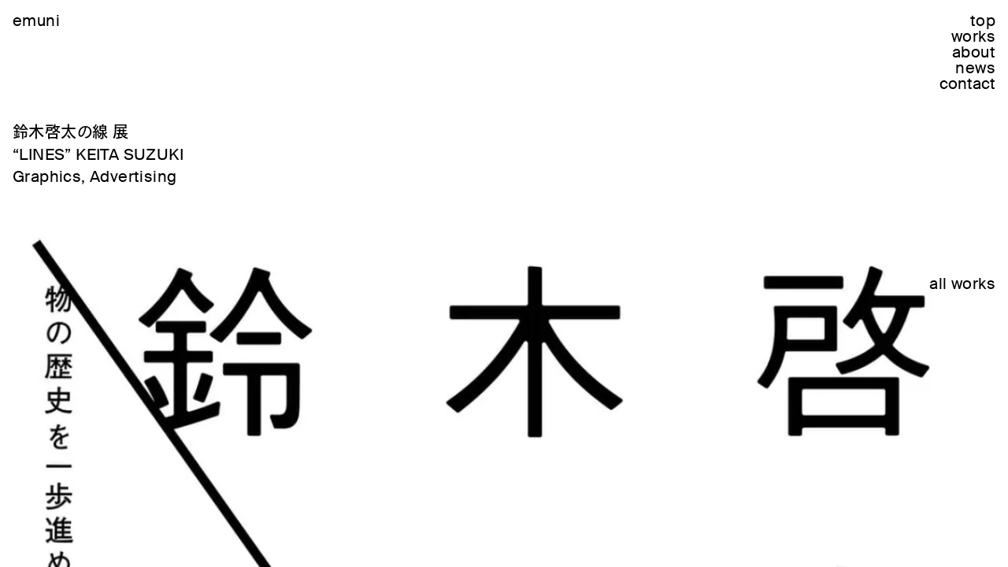

--- FILE ---
content_type: text/html; charset=utf-8
request_url: https://emuni.co.jp/works/lines-keita-suzuki/
body_size: 11990
content:
<!DOCTYPE html><html lang="ja"> <head><meta charset="utf-8"><meta name="viewport" content="width=device-width"><link rel="canonical" href="https://emuni.co.jp/works/lines-keita-suzuki/"><link rel="sitemap" href="/sitemap-index.xml"><!-- <meta name="robots" content="noindex,nofollow" /> --><title>鈴木啓太の線 展 | emuni</title><meta name="description" content="emuni is a graphic design studio based in Tokyo. emuni was formed in 2012 by Takashi and Masashi Murakami. The studio is currently in charge of the art direction and design. Graphic / Branding / Package / Sign / Editrial"><meta property="og:locale" content="ja_JP"><meta property="og:type" content="website"><meta property="og:site_name" content="emuni"><meta property="og:title" content="鈴木啓太の線 展 | emuni"><meta property="og:description" content="emuni is a graphic design studio based in Tokyo. emuni was formed in 2012 by Takashi and Masashi Murakami. The studio is currently in charge of the art direction and design. Graphic / Branding / Package / Sign / Editrial"><meta property="og:url" content="https://emuni.co.jp/"><meta property="og:image" content="https://emuni.co.jp/share-image.jpg"><meta property="og:image:type" content="image/jpeg"><meta property="og:image:width" content="1200"><meta property="og:image:height" content="630"><meta name="twitter:card" content="summary_large_image"><meta name="google" content="nositelinkssearchbox"><meta name="google" content="notranslate"><meta name="format-detection" content="telephone=no"><link rel="icon" href="/favicon.jpg"><link rel="apple-touch-icon" href="/favicon.jpg"><script src="https://webfont.fontplus.jp/accessor/script/fontplus.js?6LpUVpNfhKw%3D&box=HJcjVI8h0lM%3D&aa=1&ab=1"></script><link rel="stylesheet" href="/_astro/about.C60RpvjI.css"><script type="module" src="/_astro/hoisted.AtVrBrs6.js"></script>
<script type="module" src="/_astro/page.BtTuah6K.js"></script></head> <body> <div class="loader" id="Loader" data-theme="light"> <div class="loader_title">m²</div> <div class="loader_progress">100</div> <div class="loader_bar"></div> </div> <header class="siteHeader" id="SiteHeader" x-data="header"> <h1 class="siteHeader_title" x-bind="headerTitle"> <a href="/">emuni</a> </h1> <nav class="siteHeader_menu" x-bind="headerMenu"> <button type="button" class="btnOpen" x-on:click="openMenu()"><span>menu</span></button> <button type="button" class="btnClose" x-on:click="closeMenu()"><span>close</span></button> <ol> <li data-href="/"><a href="/">top</a></li> <li data-href="/works/"><a href="/works/">works</a></li> <li data-href="/about/"><a href="/about/">about</a></li> <li data-href="/news/"><a href="/news/">news</a></li> <li data-href="/contact/" id="OpenContactBtn"> <button type="button" x-on:click="$store.app.openContact()">contact</button> </li> </ol> </nav> </header> <main class="pageWrapper" id="PageWrapper"> <div class="works" id="Works" x-data data-scroll="area"> <div class="canvasContainer"><canvas></canvas></div> <div class="works_view" :class="{ 'hide': $store.app.pageName === 'work-detail' }"> <button type="button" data-view="showcase" x-on:click="$store.works.changeView('showcase')" :class="{ 'is-selected': $store.works.view === 'showcase' }"> <div class="fig"></div> <div class="text">showcase</div> </button> <button type="button" data-view="index" x-on:click="$store.works.changeView('index')" :class="{ 'is-selected': $store.works.view === 'index' }"> <div class="fig"></div> <div class="text">index</div> </button> </div> <div class="works_inner" data-scroll="target"> <div class="pageHeader"> <div class="title"> <span class="t">m²</span> <span class="bar"></span> <span class="t">works</span> </div> <p class="cr">&copy;<span x-text="$store.app.year"></span></p> </div> <ol class="showcase" x-show="$store.works.view === 'showcase'"> <li class="showcase_item" x-on:click="$store.works.openWork(0)"> <a href="/works/rough-sketch-2/"> <img class="thumbnail" src="https://cdn.sanity.io/images/gph0f6tw/production/ef4d9b6b699febf52493e31de4689c78117d1a1b-2000x2000.jpg?auto=format&q=80&w=960" width="480" height="480" alt="アートディレクター デザイナーのラフスケッチ250" loading="lazy" , data-media-type="image" , data-ar="1" style="aspect-ratio: 1" , crossorigin="anonymous" ,> <h2 class="title">ROUGH SKETCH OF ART DIRECTOR &amp; DESIGNER 250</h2> <div class="client">MdN</div> </a> </li><li class="showcase_item" x-on:click="$store.works.openWork(1)"> <a href="/works/chainsaw-man-reze-book/"> <video class="thumbnail" src="https://cdn.sanity.io/files/gph0f6tw/production/a7e4a666167d57aaaf53990f7698da5a238877f4.mp4" muted loop playsinline preload="none" data-media-type="video" data-ar="1.5003750937734435" style="aspect-ratio: 1.5003750937734435" crossorigin="anonymous"></video> <h2 class="title">CHAINSAW MAN_THE MOVIE</h2> <div class="client">MAPPA</div> </a> </li><li class="showcase_item" x-on:click="$store.works.openWork(2)"> <a href="/works/up_vege/"> <img class="thumbnail" src="https://cdn.sanity.io/images/gph0f6tw/production/90353ea39dfd2949e7afd4179c7268c43152d802-2400x1422.jpg?auto=format&q=80&w=960" width="480" height="284.4" alt="アップベジ" loading="lazy" , data-media-type="image" , data-ar="1.6877637130801688" style="aspect-ratio: 1.6877637130801688" , crossorigin="anonymous" ,> <h2 class="title">up vege</h2> <div class="client">Greenase</div> </a> </li><li class="showcase_item" x-on:click="$store.works.openWork(3)"> <a href="/works/chainsaw-man-reze/"> <img class="thumbnail" src="https://cdn.sanity.io/images/gph0f6tw/production/38f8dd260d1d7964310528520f86131a7e3d2697-1413x2000.jpg?auto=format&q=80&w=960" width="480" height="679.4055201698513" alt="劇場版 CHAINSAW MAN –レゼ篇–" loading="lazy" , data-media-type="image" , data-ar="0.7065" style="aspect-ratio: 0.7065" , crossorigin="anonymous" ,> <h2 class="title">CHAINSAW MAN_THE MOVIE</h2> <div class="client">MAPPA</div> </a> </li><li class="showcase_item" x-on:click="$store.works.openWork(4)"> <a href="/works/namacha-latte/"> <img class="thumbnail" src="https://cdn.sanity.io/images/gph0f6tw/production/fd66afa14ee195145082ac46d5f09fc16be72136-2000x2000.jpg?auto=format&q=80&w=960" width="480" height="480" alt="キリン 生茶ほうじラテ" loading="lazy" , data-media-type="image" , data-ar="1" style="aspect-ratio: 1" , crossorigin="anonymous" ,> <h2 class="title">KIRIN NAMACHA®️ Hoji Latte</h2> <div class="client">Kirin beverage</div> </a> </li><li class="showcase_item" x-on:click="$store.works.openWork(5)"> <a href="/works/gt-fruitstea/"> <img class="thumbnail" src="https://cdn.sanity.io/images/gph0f6tw/production/bf1c6d35dbc533e4895e626e08e43b279a86a09f-2000x2000.jpg?auto=format&q=80&w=960" width="480" height="480" alt="キリン 午後の紅茶 FRUITS&#38;TEA" loading="lazy" , data-media-type="image" , data-ar="1" style="aspect-ratio: 1" , crossorigin="anonymous" ,> <h2 class="title">KIRIN FRUITS&amp;TEA</h2> <div class="client">Kirin beverage</div> </a> </li><li class="showcase_item" x-on:click="$store.works.openWork(6)"> <a href="/works/mau-ias-2025/"> <img class="thumbnail" src="https://cdn.sanity.io/images/gph0f6tw/production/0ddd70d23716957c797a8c4f6df4c62d8017e656-2000x2000.jpg?auto=format&q=80&w=960" width="480" height="480" alt="武蔵美 映像学科 学科案内2025" loading="lazy" , data-media-type="image" , data-ar="1" style="aspect-ratio: 1" , crossorigin="anonymous" ,> <h2 class="title">Musashino Art University IAS 2025</h2> <div class="client">Musashino Art University</div> </a> </li><li class="showcase_item" x-on:click="$store.works.openWork(7)"> <a href="/works/tactile_book/"> <img class="thumbnail" src="https://cdn.sanity.io/images/gph0f6tw/production/8983c82e1b90e28d96ad607cccbf3c4a9af7c320-2400x1350.png?auto=format&q=80&w=960" width="480" height="270" alt="TACTILE" loading="lazy" , data-media-type="image" , data-ar="1.7777777777777777" style="aspect-ratio: 1.7777777777777777" , crossorigin="anonymous" ,> <h2 class="title">TACTILE</h2> <div class="client">Tactile Material Co.,Ltd.</div> </a> </li><li class="showcase_item" x-on:click="$store.works.openWork(8)"> <a href="/works/icebergzine1/"> <img class="thumbnail" src="https://cdn.sanity.io/images/gph0f6tw/production/b7705e37e30f138756abe3015ba513f16312c47b-1599x2000.jpg?auto=format&q=80&w=960" width="480" height="600.375234521576" alt="I.CEBERG MAGAZINE 01" loading="lazy" , data-media-type="image" , data-ar="0.7995" style="aspect-ratio: 0.7995" , crossorigin="anonymous" ,> <h2 class="title">I.CEBERG MAGAZINE 01</h2> <div class="client">WOW</div> </a> </li><li class="showcase_item" x-on:click="$store.works.openWork(9)"> <a href="/works/mutb_branding/"> <img class="thumbnail" src="https://cdn.sanity.io/images/gph0f6tw/production/a4d5ff768688c288f7a5f617a52ba73639dc1f3e-2401x1316.jpg?auto=format&q=80&w=960" width="480" height="263.09037900874637" alt="三菱UFJ信託銀行 ブランディング" loading="lazy" , data-media-type="image" , data-ar="1.824468085106383" style="aspect-ratio: 1.824468085106383" , crossorigin="anonymous" ,> <h2 class="title">Mitsubishi UFJ Trust and Banking Branding</h2> <div class="client">Mitsubishi UFJ Trust and Banking</div> </a> </li><li class="showcase_item" x-on:click="$store.works.openWork(10)"> <a href="/works/iam_kanzouhin/"> <img class="thumbnail" src="https://cdn.sanity.io/images/gph0f6tw/production/2f9954941ef99e2ab997763cbbe8497197ca4c5b-2000x2000.jpg?auto=format&q=80&w=960" width="480" height="480" alt="板橋区立美術館 館蔵品展" loading="lazy" , data-media-type="image" , data-ar="1" style="aspect-ratio: 1" , crossorigin="anonymous" ,> <h2 class="title">Itabashi Art Museum Exhibition</h2> <div class="client">Itabashi Art Museum</div> </a> </li><li class="showcase_item" x-on:click="$store.works.openWork(11)"> <a href="/works/tactile_logo/"> <video class="thumbnail" src="https://cdn.sanity.io/files/gph0f6tw/production/ca5bd66ecf6d05a3900a1379add7144434ee3ad5.mp4" muted loop playsinline preload="none" data-media-type="video" data-ar="1.7777777777777777" style="aspect-ratio: 1.7777777777777777" crossorigin="anonymous"></video> <h2 class="title">TACTILE</h2> <div class="client">Tactile Material Co.,Ltd.</div> </a> </li><li class="showcase_item" x-on:click="$store.works.openWork(12)"> <a href="/works/iceberg/"> <video class="thumbnail" src="https://cdn.sanity.io/files/gph0f6tw/production/169f7dee3bc1c2b81801d3817e0681e6add074b6.mp4" muted loop playsinline preload="none" data-media-type="video" data-ar="1.7777777777777777" style="aspect-ratio: 1.7777777777777777" crossorigin="anonymous"></video> <h2 class="title">I.CEBERG</h2> <div class="client">WOW</div> </a> </li><li class="showcase_item" x-on:click="$store.works.openWork(13)"> <a href="/works/tokyo-festival-2024/"> <img class="thumbnail" src="https://cdn.sanity.io/images/gph0f6tw/production/8c9f342ff6289a8d798f9b76bdb3e231ea0fd229-2400x1129.png?auto=format&q=80&w=960" width="480" height="225.8" alt="東京芸術祭2024" loading="lazy" , data-media-type="image" , data-ar="2.1257750221434897" style="aspect-ratio: 2.1257750221434897" , crossorigin="anonymous" ,> <h2 class="title">Tokyo Festival 2024</h2> <div class="client">Tokyo Festival Executive Office</div> </a> </li><li class="showcase_item" x-on:click="$store.works.openWork(14)"> <a href="/works/tokyo-festival-2024-tool/"> <img class="thumbnail" src="https://cdn.sanity.io/images/gph0f6tw/production/070bd39cf47b15fd13efa389cadc7b81e55cecc6-2400x1600.jpg?auto=format&q=80&w=960" width="480" height="320" alt="東京芸術祭2024 ツール" loading="lazy" , data-media-type="image" , data-ar="1.5" style="aspect-ratio: 1.5" , crossorigin="anonymous" ,> <h2 class="title">Tokyo Festival 2024 tool</h2> <div class="client">Tokyo Festival Executive Office</div> </a> </li><li class="showcase_item" x-on:click="$store.works.openWork(15)"> <a href="/works/liu-jianhua-catalog/"> <img class="thumbnail" src="https://cdn.sanity.io/images/gph0f6tw/production/f2dfaf333a134159d4e8b1a891405f170b6e2c69-2000x2000.png?auto=format&q=80&w=960" width="480" height="480" alt="劉建華 中空を注ぐ 図録" loading="lazy" , data-media-type="image" , data-ar="1" style="aspect-ratio: 1" , crossorigin="anonymous" ,> <h2 class="title">Liu Jianhua Fluid voids Catalog</h2> <div class="client">Towada Art Center</div> </a> </li><li class="showcase_item" x-on:click="$store.works.openWork(16)"> <a href="/works/mau-ias-2024/"> <img class="thumbnail" src="https://cdn.sanity.io/images/gph0f6tw/production/ff1aa245bcd8d3bd520ff12090865e81c784451d-2000x2000.jpg?auto=format&q=80&w=960" width="480" height="480" alt="武蔵美 映像学科 学科案内2024" loading="lazy" , data-media-type="image" , data-ar="1" style="aspect-ratio: 1" , crossorigin="anonymous" ,> <h2 class="title">Musashino Art University IAS 2024</h2> <div class="client">Musashino Art University</div> </a> </li><li class="showcase_item" x-on:click="$store.works.openWork(17)"> <a href="/works/namacha/"> <img class="thumbnail" src="https://cdn.sanity.io/images/gph0f6tw/production/242dc1ad9d0e0bc9c1996cae6184a9d50f45f96e-2000x2000.jpg?auto=format&q=80&w=960" width="480" height="480" alt="キリン 生茶" loading="lazy" , data-media-type="image" , data-ar="1" style="aspect-ratio: 1" , crossorigin="anonymous" ,> <h2 class="title">KIRIN NAMACHA®️</h2> <div class="client">Kirin beverage</div> </a> </li><li class="showcase_item" x-on:click="$store.works.openWork(18)"> <a href="/works/chainsawman/"> <img class="thumbnail" src="https://cdn.sanity.io/images/gph0f6tw/production/2f1f0576b70e8f48c16c1e5c79175b14acf1b120-1413x2000.jpg?auto=format&q=80&w=960" width="480" height="679.4055201698513" alt="CHAINSAW MAN" loading="lazy" , data-media-type="image" , data-ar="0.7065" style="aspect-ratio: 0.7065" , crossorigin="anonymous" ,> <h2 class="title">CHAINSAW MAN</h2> <div class="client">MAPPA</div> </a> </li><li class="showcase_item" x-on:click="$store.works.openWork(19)"> <a href="/works/museum-of-the-people-space/"> <img class="thumbnail" src="https://cdn.sanity.io/images/gph0f6tw/production/e4262425e9ce5cafebd32379ecff869d349e1c7b-2400x1800.jpg?auto=format&q=80&w=960" width="480" height="360" alt="私たちの 私たちによる 私たちのための美術館　会場構成" loading="lazy" , data-media-type="image" , data-ar="1.3333333333333333" style="aspect-ratio: 1.3333333333333333" , crossorigin="anonymous" ,> <h2 class="title">Museum of the people, by the people, for the people / Space</h2> <div class="client">21st Century Museum of Contemporary Art, Kanazawa</div> </a> </li><li class="showcase_item" x-on:click="$store.works.openWork(20)"> <a href="/works/museum-of-the-people-catalog/"> <img class="thumbnail" src="https://cdn.sanity.io/images/gph0f6tw/production/2a302e111bde461fa818e98fbe67ff9e302d7b1d-1280x1280.jpg?auto=format&q=80&w=960" width="480" height="480" alt="私たちの 私たちによる 私たちのための美術館　図録" loading="lazy" , data-media-type="image" , data-ar="1" style="aspect-ratio: 1" , crossorigin="anonymous" ,> <h2 class="title">Museum of the people, by the people, for the people / Catalog</h2> <div class="client">21st Century Museum of Contemporary Art, Kanazawa </div> </a> </li><li class="showcase_item" x-on:click="$store.works.openWork(21)"> <a href="/works/museum-of-the-people/"> <video class="thumbnail" src="https://cdn.sanity.io/files/gph0f6tw/production/f3fc5b13513d61f11d274687d0532b6bc60d51da.mp4" muted loop playsinline preload="none" data-media-type="video" data-ar="1" style="aspect-ratio: 1" crossorigin="anonymous"></video> <h2 class="title">Museum of the people, by the people, for the people</h2> <div class="client">21st Century Museum of Contemporary Art, Kanazawa</div> </a> </li><li class="showcase_item" x-on:click="$store.works.openWork(22)"> <a href="/works/affects-poster-2/"> <img class="thumbnail" src="https://cdn.sanity.io/images/gph0f6tw/production/92f95af9a2fe8376c2560a25c54f397046fe2014-2000x2000.jpg?auto=format&q=80&w=960" width="480" height="480" alt="affects poster" loading="lazy" , data-media-type="image" , data-ar="1" style="aspect-ratio: 1" , crossorigin="anonymous" ,> <h2 class="title">affects poster</h2> <div class="client">TAKEO</div> </a> </li><li class="showcase_item" x-on:click="$store.works.openWork(23)"> <a href="/works/affects-poster-1/"> <img class="thumbnail" src="https://cdn.sanity.io/images/gph0f6tw/production/312b037f60df23eb176118eee73eb8be3c61bb8c-2000x2000.jpg?auto=format&q=80&w=960" width="480" height="480" alt="affects poster" loading="lazy" , data-media-type="image" , data-ar="1" style="aspect-ratio: 1" , crossorigin="anonymous" ,> <h2 class="title">affects poster</h2> <div class="client">TAKEO</div> </a> </li><li class="showcase_item" x-on:click="$store.works.openWork(24)"> <a href="/works/affects/"> <img class="thumbnail" src="https://cdn.sanity.io/images/gph0f6tw/production/dc16338810edaf915800213bfc80c0518c6cca85-2400x1748.jpg?auto=format&q=80&w=960" width="480" height="349.6" alt="affects" loading="lazy" , data-media-type="image" , data-ar="1.3729977116704806" style="aspect-ratio: 1.3729977116704806" , crossorigin="anonymous" ,> <h2 class="title">affects</h2> <div class="client">TAKEO</div> </a> </li><li class="showcase_item" x-on:click="$store.works.openWork(25)"> <a href="/works/graphic-trial/"> <img class="thumbnail" src="https://cdn.sanity.io/images/gph0f6tw/production/26604b389ae1bc3ed1a7822949e7734772675b5c-2400x1600.png?auto=format&q=80&w=960" width="480" height="320" alt="GRAPHIC TRIAL" loading="lazy" , data-media-type="image" , data-ar="1.5" style="aspect-ratio: 1.5" , crossorigin="anonymous" ,> <h2 class="title">GRAPHIC TRIAL</h2> <div class="client">TOPPAN</div> </a> </li><li class="showcase_item" x-on:click="$store.works.openWork(26)"> <a href="/works/kouba-graphic/"> <video class="thumbnail" src="https://cdn.sanity.io/files/gph0f6tw/production/4b6fa6dad771bff487a48a4be922dd9ad7b46245.mp4" muted loop playsinline preload="none" data-media-type="video" data-ar="1" style="aspect-ratio: 1" crossorigin="anonymous"></video> <h2 class="title">KOUBA 2023 Graphic</h2> <div class="client">KOUBA</div> </a> </li><li class="showcase_item" x-on:click="$store.works.openWork(27)"> <a href="/works/kouba/"> <img class="thumbnail" src="https://cdn.sanity.io/images/gph0f6tw/production/c5f50ed519de92b061c21878e0ca7f65c9ab1b9a-2400x986.png?auto=format&q=80&w=960" width="480" height="197.2" alt="燕三条 工場の祭典 2023 Visual" loading="lazy" , data-media-type="image" , data-ar="2.4340770791075053" style="aspect-ratio: 2.4340770791075053" , crossorigin="anonymous" ,> <h2 class="title">KOUBA 2023 Visual</h2> <div class="client">KOUBA</div> </a> </li><li class="showcase_item" x-on:click="$store.works.openWork(28)"> <a href="/works/kouba-scene/"> <img class="thumbnail" src="https://cdn.sanity.io/images/gph0f6tw/production/a6e43d54bcc4fb0b756921c9ed9a0ec81ac8383c-1280x906.jpg?auto=format&q=80&w=960" width="480" height="339.75" alt="燕三条 工場の祭典 2023 Scene" loading="lazy" , data-media-type="image" , data-ar="1.4128035320088301" style="aspect-ratio: 1.4128035320088301" , crossorigin="anonymous" ,> <h2 class="title">KOUBA 2023 Scene</h2> <div class="client">KOUBA</div> </a> </li><li class="showcase_item" x-on:click="$store.works.openWork(29)"> <a href="/works/kirin-lemon-2020-package/"> <img class="thumbnail" src="https://cdn.sanity.io/images/gph0f6tw/production/ff2cc7c34947a4f5e16a72cb466c02dd93c3ac7b-1428x2000.jpg?auto=format&q=80&w=960" width="480" height="672.2689075630252" alt="キリンレモン 2020 Package" loading="lazy" , data-media-type="image" , data-ar="0.714" style="aspect-ratio: 0.714" , crossorigin="anonymous" ,> <h2 class="title">KIRIN LEMON 2020 Package</h2> <div class="client">KIRIN beverage</div> </a> </li><li class="showcase_item" x-on:click="$store.works.openWork(30)"> <a href="/works/immortal-design-rule/"> <img class="thumbnail" src="https://cdn.sanity.io/images/gph0f6tw/production/68d51193af99e461dc5e26ee70b65e8edc7d3600-1788x2000.jpg?auto=format&q=80&w=960" width="480" height="536.9127516778524" alt="不滅のデザインルール" loading="lazy" , data-media-type="image" , data-ar="0.894" style="aspect-ratio: 0.894" , crossorigin="anonymous" ,> <h2 class="title">Immortal Design Rule</h2> <div class="client">SB CREATIVE</div> </a> </li><li class="showcase_item" x-on:click="$store.works.openWork(31)"> <a href="/works/kobe-city-lunch-box/"> <img class="thumbnail" src="https://cdn.sanity.io/images/gph0f6tw/production/883d0d9577eb682055a5f69ab513d60c069d6a8f-1280x1280.jpg?auto=format&q=80&w=960" width="480" height="480" alt="神戸市給食箱" loading="lazy" , data-media-type="image" , data-ar="1" style="aspect-ratio: 1" , crossorigin="anonymous" ,> <h2 class="title">KOBE CITY LUNCH BOX</h2> <div class="client">KOBE CITY</div> </a> </li><li class="showcase_item" x-on:click="$store.works.openWork(32)"> <a href="/works/tokyo-festival-2023/"> <img class="thumbnail" src="https://cdn.sanity.io/images/gph0f6tw/production/ae201860adc94c3b3dc65aa1c774755e20e9951b-1413x2000.jpg?auto=format&q=80&w=960" width="480" height="679.4055201698513" alt="東京芸術祭2023" loading="lazy" , data-media-type="image" , data-ar="0.7065" style="aspect-ratio: 0.7065" , crossorigin="anonymous" ,> <h2 class="title">Tokyo Festival 2023</h2> <div class="client">Tokyo Festival Executive Committee</div> </a> </li><li class="showcase_item" x-on:click="$store.works.openWork(33)"> <a href="/works/mau-ias-2022/"> <video class="thumbnail" src="https://cdn.sanity.io/files/gph0f6tw/production/c44db0a0b7163089980ddd3bf8c1e8aa78115288.mp4" muted loop playsinline preload="none" data-media-type="video" data-ar="1.7777777777777777" style="aspect-ratio: 1.7777777777777777" crossorigin="anonymous"></video> <h2 class="title">MAU IAS  ”TRANSITION“</h2> <div class="client">Musashino Art University</div> </a> </li><li class="showcase_item" x-on:click="$store.works.openWork(34)"> <a href="/works/hito-hitotema-komeda/"> <img class="thumbnail" src="https://cdn.sanity.io/images/gph0f6tw/production/084a580a53c8d9fc9ee1de37bad797a2c860b951-1414x2000.jpg?auto=format&q=80&w=960" width="480" height="678.925035360679" alt="ひと、ひと手間、コメダ。" loading="lazy" , data-media-type="image" , data-ar="0.707" style="aspect-ratio: 0.707" , crossorigin="anonymous" ,> <h2 class="title">Komeda Coffee Statement</h2> <div class="client">Komeda</div> </a> </li><li class="showcase_item" x-on:click="$store.works.openWork(35)"> <a href="/works/kouba-tool/"> <img class="thumbnail" src="https://cdn.sanity.io/images/gph0f6tw/production/e309e5991d465abd835d14c33128768b463b6c26-1280x1280.png?auto=format&q=80&w=960" width="480" height="480" alt="燕三条 工場の祭典 2023 Tool" loading="lazy" , data-media-type="image" , data-ar="1" style="aspect-ratio: 1" , crossorigin="anonymous" ,> <h2 class="title">KOUBA 2023 Tool</h2> <div class="client">KOUBA</div> </a> </li><li class="showcase_item" x-on:click="$store.works.openWork(36)"> <a href="/works/ginza-poet-graphy/"> <img class="thumbnail" src="https://cdn.sanity.io/images/gph0f6tw/production/79b1ff565033aa862f85cf9c4175cf6881ec149a-2400x1898.png?auto=format&q=80&w=960" width="480" height="379.59999999999997" alt="GINZA POET-GRAPHY" loading="lazy" , data-media-type="image" , data-ar="1.2644889357218125" style="aspect-ratio: 1.2644889357218125" , crossorigin="anonymous" ,> <h2 class="title">GINZA POET-GRAPHY</h2> <div class="client">TOKYO CREATIVE SALON</div> </a> </li><li class="showcase_item" x-on:click="$store.works.openWork(37)"> <a href="/works/mau-ias-2023/"> <img class="thumbnail" src="https://cdn.sanity.io/images/gph0f6tw/production/f0443925ceac411b98110cc5b4ea26ed2e3078b6-1280x1280.png?auto=format&q=80&w=960" width="480" height="480" alt="武蔵美 映像学科 学科案内2023" loading="lazy" , data-media-type="image" , data-ar="1" style="aspect-ratio: 1" , crossorigin="anonymous" ,> <h2 class="title">Musashino Art University IAS 2023</h2> <div class="client">Musashino Art University</div> </a> </li><li class="showcase_item" x-on:click="$store.works.openWork(38)"> <a href="/works/chainsawman-bd-dvd/"> <img class="thumbnail" src="https://cdn.sanity.io/images/gph0f6tw/production/99b7b709769c1401ffdb5180a1db96720c0deefb-2000x2000.png?auto=format&q=80&w=960" width="480" height="480" alt="CHAINSAW MAN BD/DVD Vol.1-4" loading="lazy" , data-media-type="image" , data-ar="1" style="aspect-ratio: 1" , crossorigin="anonymous" ,> <h2 class="title">CHAINSAW MAN BD/DVD Vol.1-4</h2> <div class="client">MAPPA</div> </a> </li><li class="showcase_item" x-on:click="$store.works.openWork(39)"> <a href="/works/white-glass-coffee/"> <img class="thumbnail" src="https://cdn.sanity.io/images/gph0f6tw/production/eceb917d919f4a5351831ed9d43667775016bf3c-2000x2000.png?auto=format&q=80&w=960" width="480" height="480" alt="WHITE GLASS COFFEE" loading="lazy" , data-media-type="image" , data-ar="1" style="aspect-ratio: 1" , crossorigin="anonymous" ,> <h2 class="title">WHITE GLASS COFFEE</h2> <div class="client">ROYAL ARTS</div> </a> </li><li class="showcase_item" x-on:click="$store.works.openWork(40)"> <a href="/works/liu-jianhua/"> <img class="thumbnail" src="https://cdn.sanity.io/images/gph0f6tw/production/131fb489a91358ec5a1b10e57a910e68c387fd32-1415x2000.jpg?auto=format&q=80&w=960" width="480" height="678.4452296819787" alt="劉建華 中空を注ぐ" loading="lazy" , data-media-type="image" , data-ar="0.7075" style="aspect-ratio: 0.7075" , crossorigin="anonymous" ,> <h2 class="title">Liu Jianhua Fluid voids</h2> <div class="client">Towada Art Center</div> </a> </li><li class="showcase_item" x-on:click="$store.works.openWork(41)"> <a href="/works/juyondai-2017/"> <img class="thumbnail" src="https://cdn.sanity.io/images/gph0f6tw/production/edc37ae11a4b9b813912cdc41c50e2ccd44271f8-1947x2000.jpg?auto=format&q=80&w=960" width="480" height="493.0662557781202" alt="JUYONDAI International 2017" loading="lazy" , data-media-type="image" , data-ar="0.9735" style="aspect-ratio: 0.9735" , crossorigin="anonymous" ,> <h2 class="title">JUYONDAI International 2017</h2> <div class="client">JCSC + Takagi Brewery</div> </a> </li><li class="showcase_item" x-on:click="$store.works.openWork(42)"> <a href="/works/mauias-2022/"> <img class="thumbnail" src="https://cdn.sanity.io/images/gph0f6tw/production/7606d8e4871ca31a36310b650c75b9c9e35c528a-2000x2000.png?auto=format&q=80&w=960" width="480" height="480" alt="武蔵美 映像学科 学科案内2022" loading="lazy" , data-media-type="image" , data-ar="1" style="aspect-ratio: 1" , crossorigin="anonymous" ,> <h2 class="title">Musashino Art University IAS 2022</h2> <div class="client">Musashino Art University</div> </a> </li><li class="showcase_item" x-on:click="$store.works.openWork(43)"> <a href="/works/kirin-lemon-95th-advertising/"> <img class="thumbnail" src="https://cdn.sanity.io/images/gph0f6tw/production/67b80c2c17ed87aa677f7d99d3605af03d45356b-2400x1350.jpg?auto=format&q=80&w=960" width="480" height="270" alt="キリンレモン 90th Advertising" loading="lazy" , data-media-type="image" , data-ar="1.7777777777777777" style="aspect-ratio: 1.7777777777777777" , crossorigin="anonymous" ,> <h2 class="title">KIRIN LEMON 95th Advertising</h2> <div class="client">KIRIN beverage</div> </a> </li><li class="showcase_item" x-on:click="$store.works.openWork(44)"> <a href="/works/unlettered/"> <img class="thumbnail" src="https://cdn.sanity.io/images/gph0f6tw/production/f03cdd5d6cf0ce348c9937473a2f7674bf40c3a6-2000x2000.jpg?auto=format&q=80&w=960" width="480" height="480" alt="Unlettered" loading="lazy" , data-media-type="image" , data-ar="1" style="aspect-ratio: 1" , crossorigin="anonymous" ,> <h2 class="title">Unlettered</h2> <div class="client"></div> </a> </li><li class="showcase_item" x-on:click="$store.works.openWork(45)"> <a href="/works/chainsawman-bd-dvd-box/"> <img class="thumbnail" src="https://cdn.sanity.io/images/gph0f6tw/production/d02f5a12585ab8d759699c7594315280ae2791df-2000x2000.png?auto=format&q=80&w=960" width="480" height="480" alt="CHAINSAW MAN BD/DVD BOX" loading="lazy" , data-media-type="image" , data-ar="1" style="aspect-ratio: 1" , crossorigin="anonymous" ,> <h2 class="title">CHAINSAW MAN BD/DVD BOX</h2> <div class="client">MAPPA</div> </a> </li><li class="showcase_item" x-on:click="$store.works.openWork(46)"> <a href="/works/chainsawman-switch/"> <img class="thumbnail" src="https://cdn.sanity.io/images/gph0f6tw/production/5c5137196407c262e551f6f6ce99dff337ebec93-2000x2000.jpg?auto=format&q=80&w=960" width="480" height="480" alt="SWITCH 2022/10 CHAINSAW MAN" loading="lazy" , data-media-type="image" , data-ar="1" style="aspect-ratio: 1" , crossorigin="anonymous" ,> <h2 class="title">SWITCH 2022/10 CHAINSAW MAN</h2> <div class="client">Switch Publishing</div> </a> </li><li class="showcase_item" x-on:click="$store.works.openWork(47)"> <a href="/works/nhk-kouhaku/"> <img class="thumbnail" src="https://cdn.sanity.io/images/gph0f6tw/production/ea9cf9e0c340a57790dfbdba61b15f648322be23-2400x1350.png?auto=format&q=80&w=960" width="480" height="270" alt="第74回NHK紅白歌合戦" loading="lazy" , data-media-type="image" , data-ar="1.7777777777777777" style="aspect-ratio: 1.7777777777777777" , crossorigin="anonymous" ,> <h2 class="title">NHK KOUHAKU</h2> <div class="client">NHK</div> </a> </li><li class="showcase_item" x-on:click="$store.works.openWork(48)"> <a href="/works/setomaneki/"> <img class="thumbnail" src="https://cdn.sanity.io/images/gph0f6tw/production/c9614bb150c6e18e6df78696d98093315c9bb418-2000x2000.png?auto=format&q=80&w=960" width="480" height="480" alt="SETOMANEKI" loading="lazy" , data-media-type="image" , data-ar="1" style="aspect-ratio: 1" , crossorigin="anonymous" ,> <h2 class="title">SETOMANEKI</h2> <div class="client">CHUGAI TOEN</div> </a> </li><li class="showcase_item" x-on:click="$store.works.openWork(49)"> <a href="/works/rough-sketch/"> <img class="thumbnail" src="https://cdn.sanity.io/images/gph0f6tw/production/eea9c12c8fffc9e44d15b195a870071616dc3eb4-2000x2000.jpg?auto=format&q=80&w=960" width="480" height="480" alt="アートディレクター デザイナーのラフスケッチ188" loading="lazy" , data-media-type="image" , data-ar="1" style="aspect-ratio: 1" , crossorigin="anonymous" ,> <h2 class="title">ROUGH SKETCH OF ART DIRECTOR &amp; DESIGNER 188</h2> <div class="client">MdN</div> </a> </li><li class="showcase_item" x-on:click="$store.works.openWork(50)"> <a href="/works/vnd-face/"> <img class="thumbnail" src="https://cdn.sanity.io/images/gph0f6tw/production/81144bd4c316a1de89ce757cca5d6e4aa68d3cc1-1361x2000.jpg?auto=format&q=80&w=960" width="480" height="705.3637031594416" alt="VENT NOUVEAU DIGITAL / face" loading="lazy" , data-media-type="image" , data-ar="0.6805" style="aspect-ratio: 0.6805" , crossorigin="anonymous" ,> <h2 class="title">VENT NOUVEAU DIGITAL / face</h2> <div class="client">TAKEO</div> </a> </li><li class="showcase_item" x-on:click="$store.works.openWork(51)"> <a href="/works/vnd-exhibition/"> <img class="thumbnail" src="https://cdn.sanity.io/images/gph0f6tw/production/32816daa4ada342ababaa476b38aee1642334d51-2400x1786.jpg?auto=format&q=80&w=960" width="480" height="357.2" alt="VENT NOUVEAU DIGITAL Exhibition" loading="lazy" , data-media-type="image" , data-ar="1.343784994400896" style="aspect-ratio: 1.343784994400896" , crossorigin="anonymous" ,> <h2 class="title">VENT NOUVEAU DIGITAL Exhibition</h2> <div class="client">TAKEO</div> </a> </li><li class="showcase_item" x-on:click="$store.works.openWork(52)"> <a href="/works/vnd-bird/"> <img class="thumbnail" src="https://cdn.sanity.io/images/gph0f6tw/production/ca7b35c03e9554f6d50016f765e0cad3590f8ae2-1361x2000.jpg?auto=format&q=80&w=960" width="480" height="705.3637031594416" alt="VENT NOUVEAU DIGITAL / bird" loading="lazy" , data-media-type="image" , data-ar="0.6805" style="aspect-ratio: 0.6805" , crossorigin="anonymous" ,> <h2 class="title">VENT NOUVEAU DIGITAL / bird</h2> <div class="client">TAKEO</div> </a> </li><li class="showcase_item" x-on:click="$store.works.openWork(53)"> <a href="/works/oshima-pros-catalog/"> <img class="thumbnail" src="https://cdn.sanity.io/images/gph0f6tw/production/53a1b4a9cb9998d0f8b6b6f3d9cfbcc8adc4ba7d-1552x2000.jpg?auto=format&q=80&w=960" width="480" height="618.5567010309278" alt="Oshima Pros 2019 Catalog" loading="lazy" , data-media-type="image" , data-ar="0.776" style="aspect-ratio: 0.776" , crossorigin="anonymous" ,> <h2 class="title">Oshima Pros 2019 Catalog</h2> <div class="client">Oshima Pros</div> </a> </li><li class="showcase_item" x-on:click="$store.works.openWork(54)"> <a href="/works/oshimapros-catalog-2020/"> <img class="thumbnail" src="https://cdn.sanity.io/images/gph0f6tw/production/aa2bfe143b05c4f9f7286578d9519810db399cce-1280x1280.jpg?auto=format&q=80&w=960" width="480" height="480" alt="Oshima Pros 2020 Catalog" loading="lazy" , data-media-type="image" , data-ar="1" style="aspect-ratio: 1" , crossorigin="anonymous" ,> <h2 class="title">Oshima Pros 2020 Catalog</h2> <div class="client">Oshima Pros</div> </a> </li><li class="showcase_item" x-on:click="$store.works.openWork(55)"> <a href="/works/moon-art-night-shimokitazawa/"> <img class="thumbnail" src="https://cdn.sanity.io/images/gph0f6tw/production/fdfae17bd85d8e754ad608169e3c451cdda941a0-1280x1811.png?auto=format&q=80&w=960" width="480" height="679.125" alt="ムーンアートナイト下北沢 2023" loading="lazy" , data-media-type="image" , data-ar="0.706791827719492" style="aspect-ratio: 0.706791827719492" , crossorigin="anonymous" ,> <h2 class="title">MOON ART NIGHT SHIMOKITAZAWA 2023</h2> <div class="client">Startbahn / Startbahn</div> </a> </li><li class="showcase_item" x-on:click="$store.works.openWork(56)"> <a href="/works/parco-lastoff/"> <img class="thumbnail" src="https://cdn.sanity.io/images/gph0f6tw/production/d8e56319b239ecb25074119809304d20fa109fe4-1414x2000.jpg?auto=format&q=80&w=960" width="480" height="678.925035360679" alt="PARCO Summer LAST OFF" loading="lazy" , data-media-type="image" , data-ar="0.707" style="aspect-ratio: 0.707" , crossorigin="anonymous" ,> <h2 class="title">PARCO Summer LAST OFF</h2> <div class="client">PARCO</div> </a> </li><li class="showcase_item" x-on:click="$store.works.openWork(57)"> <a href="/works/white-glass-coffee-sign/"> <img class="thumbnail" src="https://cdn.sanity.io/images/gph0f6tw/production/b97a5f7eec42507ff758c58481b8b4675405104e-2400x1600.jpg?auto=format&q=80&w=960" width="480" height="320" alt="WHITE GLASS COFFEE sign" loading="lazy" , data-media-type="image" , data-ar="1.5" style="aspect-ratio: 1.5" , crossorigin="anonymous" ,> <h2 class="title">WHITE GLASS COFFEE sign</h2> <div class="client">RoyalArts</div> </a> </li><li class="showcase_item" x-on:click="$store.works.openWork(58)"> <a href="/works/ut-lisa-lason/"> <img class="thumbnail" src="https://cdn.sanity.io/images/gph0f6tw/production/9104bf64bbac8e7b22a4b8b04a1a87cfcdb38c07-1280x1280.jpg?auto=format&q=80&w=960" width="480" height="480" alt="UT Lisa Lason Collection" loading="lazy" , data-media-type="image" , data-ar="1" style="aspect-ratio: 1" , crossorigin="anonymous" ,> <h2 class="title">UT Lisa Lason Collection</h2> <div class="client">UNIQLO</div> </a> </li><li class="showcase_item" x-on:click="$store.works.openWork(59)"> <a href="/works/mintpedia/"> <img class="thumbnail" src="https://cdn.sanity.io/images/gph0f6tw/production/472df255cf5d05d0fa67632aab4a9222adf493f9-2400x1698.jpg?auto=format&q=80&w=960" width="480" height="339.59999999999997" alt="Mintpedia / mintdesigns" loading="lazy" , data-media-type="image" , data-ar="1.4134275618374559" style="aspect-ratio: 1.4134275618374559" , crossorigin="anonymous" ,> <h2 class="title">Mintpedia / mintdesigns</h2> <div class="client">mintdesigns</div> </a> </li><li class="showcase_item" x-on:click="$store.works.openWork(60)"> <a href="/works/shinlemonsour-2025/"> <img class="thumbnail" src="https://cdn.sanity.io/images/gph0f6tw/production/b408adda4277c8cb51d959a533049b644e9fc5bc-1563x2000.png?auto=format&q=80&w=960" width="480" height="614.2034548944338" alt="シン・レモンサワー 2025" loading="lazy" , data-media-type="image" , data-ar="0.7815" style="aspect-ratio: 0.7815" , crossorigin="anonymous" ,> <h2 class="title">Shin Lemon Sour 2025</h2> <div class="client">Sapporo Breweries</div> </a> </li><li class="showcase_item" x-on:click="$store.works.openWork(61)"> <a href="/works/roasters-pkg/"> <img class="thumbnail" src="https://cdn.sanity.io/images/gph0f6tw/production/b4a8bbe1ed01b1bb50c7c39e99dc08b8e62314b2-873x1200.jpg?auto=format&q=80&w=960" width="480" height="659.7938144329896" alt="THE ROASTERS AND THE STAND" loading="lazy" , data-media-type="image" , data-ar="0.7275" style="aspect-ratio: 0.7275" , crossorigin="anonymous" ,> <h2 class="title">THE ROASTERS AND THE STAND</h2> <div class="client">Roasters</div> </a> </li><li class="showcase_item" x-on:click="$store.works.openWork(62)"> <a href="/works/kirinlemon_muto_cm/"> <img class="thumbnail" src="https://cdn.sanity.io/images/gph0f6tw/production/a248b06414e13aae94fbad1f58ecc8dbff82fc9a-1778x2000.jpg?auto=format&q=80&w=960" width="480" height="539.9325084364455" alt="キリンレモン 2022 Advertising" loading="lazy" , data-media-type="image" , data-ar="0.889" style="aspect-ratio: 0.889" , crossorigin="anonymous" ,> <h2 class="title">KIRIN LEMON non-suger CM</h2> <div class="client">Kirin Beverage</div> </a> </li><li class="showcase_item" x-on:click="$store.works.openWork(63)"> <a href="/works/window-on-the-future/"> <video class="thumbnail" src="https://cdn.sanity.io/files/gph0f6tw/production/bf1b49d38ec65553546ddf412e94a3ae349130d9.mp4" muted loop playsinline preload="none" data-media-type="video" data-ar="0.5625" style="aspect-ratio: 0.5625" crossorigin="anonymous"></video> <h2 class="title">未来をひらく窓</h2> <div class="client">YKK AP</div> </a> </li><li class="showcase_item" x-on:click="$store.works.openWork(64)"> <a href="/works/salu-indigo/"> <img class="thumbnail" src="https://cdn.sanity.io/images/gph0f6tw/production/3aa6ab88c1d19bc16fc410628b5211b250964bf1-2400x2380.jpg?auto=format&q=80&w=960" width="480" height="476" alt="SALU / INDIGO" loading="lazy" , data-media-type="image" , data-ar="1.0084033613445378" style="aspect-ratio: 1.0084033613445378" , crossorigin="anonymous" ,> <h2 class="title">SALU / INDIGO</h2> <div class="client">TOY’S FACTORY</div> </a> </li><li class="showcase_item" x-on:click="$store.works.openWork(65)"> <a href="/works/oyster/"> <img class="thumbnail" src="https://cdn.sanity.io/images/gph0f6tw/production/7368c59fddbd8e38c940314996135e2c206acf19-1427x2000.jpg?auto=format&q=80&w=960" width="480" height="672.7400140154169" alt="佐藤新也写真事務所 / New Year Card" loading="lazy" , data-media-type="image" , data-ar="0.7135" style="aspect-ratio: 0.7135" , crossorigin="anonymous" ,> <h2 class="title">Shinya Sato Photography Office / New Year Card</h2> <div class="client">Shinya Sato Photography Office</div> </a> </li><li class="showcase_item" x-on:click="$store.works.openWork(66)"> <a href="/works/takeo-newyearcard/"> <img class="thumbnail" src="https://cdn.sanity.io/images/gph0f6tw/production/44e0c0f4f22f0ad6ce1676fc8c45ea74ec11a78e-2000x2000.jpg?auto=format&q=80&w=960" width="480" height="480" alt="TAKEO  / NEW YEAR GREETINGS" loading="lazy" , data-media-type="image" , data-ar="1" style="aspect-ratio: 1" , crossorigin="anonymous" ,> <h2 class="title">TAKEO  / NEW YEAR GREETINGS</h2> <div class="client">TAKEO</div> </a> </li><li class="showcase_item" x-on:click="$store.works.openWork(67)"> <a href="/works/oyanagi/"> <img class="thumbnail" src="https://cdn.sanity.io/images/gph0f6tw/production/ba7c65f2d569453f76a814b0bee7cd4ddec76f4a-1414x2000.jpg?auto=format&q=80&w=960" width="480" height="678.925035360679" alt="OYANAGI" loading="lazy" , data-media-type="image" , data-ar="0.707" style="aspect-ratio: 0.707" , crossorigin="anonymous" ,> <h2 class="title">OYANAGI</h2> <div class="client">oyanagi tansu</div> </a> </li><li class="showcase_item" x-on:click="$store.works.openWork(68)"> <a href="/works/yaoko-pb-2/"> <img class="thumbnail" src="https://cdn.sanity.io/images/gph0f6tw/production/18589c0659439bdb7dadf0068e65f4cf6f6009ac-1280x1280.jpg?auto=format&q=80&w=960" width="480" height="480" alt="Yaoko PB 2023" loading="lazy" , data-media-type="image" , data-ar="1" style="aspect-ratio: 1" , crossorigin="anonymous" ,> <h2 class="title">Yaoko PB 2023</h2> <div class="client">YAOKO</div> </a> </li><li class="showcase_item" x-on:click="$store.works.openWork(69)"> <a href="/works/unlearning-the-visuals/"> <img class="thumbnail" src="https://cdn.sanity.io/images/gph0f6tw/production/44a5288cecc8bd8bb461b7bbbbaa06fad8af5965-1413x2000.jpg?auto=format&q=80&w=960" width="480" height="679.4055201698513" alt="WOW / UNLEARNING THE VISUALS" loading="lazy" , data-media-type="image" , data-ar="0.7065" style="aspect-ratio: 0.7065" , crossorigin="anonymous" ,> <h2 class="title">WOW / UNLEARNING THE VISUALS</h2> <div class="client">WOW</div> </a> </li><li class="showcase_item" x-on:click="$store.works.openWork(70)"> <a href="/works/sapporoadc_trophy/"> <img class="thumbnail" src="https://cdn.sanity.io/images/gph0f6tw/production/96c362ec4f5ddc1747d0a3de511c7c01235b06c0-2000x2000.jpg?auto=format&q=80&w=960" width="480" height="480" alt="札幌ADC 村上雅士賞トロフィー" loading="lazy" , data-media-type="image" , data-ar="1" style="aspect-ratio: 1" , crossorigin="anonymous" ,> <h2 class="title">Trophy of “Masashi Murakami Prize”</h2> <div class="client">Sapporo Art Directors Club</div> </a> </li><li class="showcase_item" x-on:click="$store.works.openWork(71)"> <a href="/works/mintpedia-exhibition/"> <img class="thumbnail" src="https://cdn.sanity.io/images/gph0f6tw/production/13355976189f0b0f951036b554b97dd7d6314274-1415x2000.jpg?auto=format&q=80&w=960" width="480" height="678.4452296819787" alt="ミントデザインズ大百科" loading="lazy" , data-media-type="image" , data-ar="0.7075" style="aspect-ratio: 0.7075" , crossorigin="anonymous" ,> <h2 class="title">Mintpedia exhibition</h2> <div class="client">mintdesigns</div> </a> </li><li class="showcase_item" x-on:click="$store.works.openWork(72)"> <a href="/works/jagda-exhibition/"> <img class="thumbnail" src="https://cdn.sanity.io/images/gph0f6tw/production/35459d0255ac0823682c8333dfbea16411b5696d-1280x853.jpg?auto=format&q=80&w=960" width="480" height="319.875" alt="JAGDA新人賞2016" loading="lazy" , data-media-type="image" , data-ar="1.5005861664712778" style="aspect-ratio: 1.5005861664712778" , crossorigin="anonymous" ,> <h2 class="title">JAGDA New Designer Awards 2016</h2> <div class="client">JAGDA</div> </a> </li><li class="showcase_item" x-on:click="$store.works.openWork(73)"> <a href="/works/loading/"> <img class="thumbnail" src="https://cdn.sanity.io/images/gph0f6tw/production/4b086732923053e75deb05fa57ad32841cfabdf9-1429x2000.jpg?auto=format&q=80&w=960" width="480" height="671.7984604618614" alt="LOADING" loading="lazy" , data-media-type="image" , data-ar="0.7145" style="aspect-ratio: 0.7145" , crossorigin="anonymous" ,> <h2 class="title">LOADING</h2> <div class="client">Roasters</div> </a> </li><li class="showcase_item" x-on:click="$store.works.openWork(74)"> <a href="/works/warabino-dashi/"> <img class="thumbnail" src="https://cdn.sanity.io/images/gph0f6tw/production/11ff041879af2eaa4ae1aea7e85b5a5b71f3adfe-2400x1697.jpg?auto=format&q=80&w=960" width="480" height="339.40000000000003" alt="山荘わらび野 出汁" loading="lazy" , data-media-type="image" , data-ar="1.4142604596346493" style="aspect-ratio: 1.4142604596346493" , crossorigin="anonymous" ,> <h2 class="title">Warabino dashi</h2> <div class="client">Warabino</div> </a> </li><li class="showcase_item" x-on:click="$store.works.openWork(75)"> <a href="/works/kosen/"> <img class="thumbnail" src="https://cdn.sanity.io/images/gph0f6tw/production/5ea687a81a55d266a01ab7600b4d48f804ceb1db-1414x2000.jpg?auto=format&q=80&w=960" width="480" height="678.925035360679" alt="KOSEN" loading="lazy" , data-media-type="image" , data-ar="0.707" style="aspect-ratio: 0.707" , crossorigin="anonymous" ,> <h2 class="title">KOSEN</h2> <div class="client">Kosengama</div> </a> </li><li class="showcase_item" x-on:click="$store.works.openWork(76)"> <a href="/works/affects-dm/"> <img class="thumbnail" src="https://cdn.sanity.io/images/gph0f6tw/production/1e1bc38f2c69eff85b8483e60c5a4981399d6295-2000x2000.jpg?auto=format&q=80&w=960" width="480" height="480" alt="affects DM" loading="lazy" , data-media-type="image" , data-ar="1" style="aspect-ratio: 1" , crossorigin="anonymous" ,> <h2 class="title">affects DM</h2> <div class="client">TAKEO</div> </a> </li><li class="showcase_item" x-on:click="$store.works.openWork(77)"> <a href="/works/jins-summer-campaign-2018/"> <img class="thumbnail" src="https://cdn.sanity.io/images/gph0f6tw/production/70a09bc3ab79dbdc5df86ac74ac89c946898f093-2000x2000.jpg?auto=format&q=80&w=960" width="480" height="480" alt="JINS “SUMMER CAMPAIGN 2018”" loading="lazy" , data-media-type="image" , data-ar="1" style="aspect-ratio: 1" , crossorigin="anonymous" ,> <h2 class="title">JINS “SUMMER CAMPAIGN 2018”</h2> <div class="client">JINS</div> </a> </li><li class="showcase_item" x-on:click="$store.works.openWork(78)"> <a href="/works/jagda-new-designer-awards-2016/"> <img class="thumbnail" src="https://cdn.sanity.io/images/gph0f6tw/production/fee5e66e5760fa95e7e1b6b518bec60c50616bc5-1414x2000.jpg?auto=format&q=80&w=960" width="480" height="678.925035360679" alt="JAGDA New Designer Awards 2016" loading="lazy" , data-media-type="image" , data-ar="0.707" style="aspect-ratio: 0.707" , crossorigin="anonymous" ,> <h2 class="title">JAGDA New Designer Awards 2016</h2> <div class="client">JAGDA</div> </a> </li><li class="showcase_item" x-on:click="$store.works.openWork(79)"> <a href="/works/sake-kitkat/"> <img class="thumbnail" src="https://cdn.sanity.io/images/gph0f6tw/production/3c53e956eb357382ba5fc8f9b4514ccf6e4a5786-1650x2000.jpg?auto=format&q=80&w=960" width="480" height="581.8181818181819" alt="日本酒キットカット" loading="lazy" , data-media-type="image" , data-ar="0.825" style="aspect-ratio: 0.825" , crossorigin="anonymous" ,> <h2 class="title">SAKE KITKAT</h2> <div class="client">Nestlé Japan</div> </a> </li><li class="showcase_item" x-on:click="$store.works.openWork(80)"> <a href="/works/takashi-fukai-exhibition/"> <img class="thumbnail" src="https://cdn.sanity.io/images/gph0f6tw/production/29c31e5bbd2b4044c449df01c55c9bcdd121307a-1429x2000.jpg?auto=format&q=80&w=960" width="480" height="671.7984604618614" alt="深井隆－物語の庭－" loading="lazy" , data-media-type="image" , data-ar="0.7145" style="aspect-ratio: 0.7145" , crossorigin="anonymous" ,> <h2 class="title">Takashi Fukai Exhibition: Stories in a Garden</h2> <div class="client">ITABASHI ART MUSEUM</div> </a> </li><li class="showcase_item" x-on:click="$store.works.openWork(81)"> <a href="/works/agac-emergenceof/"> <img class="thumbnail" src="https://cdn.sanity.io/images/gph0f6tw/production/089d55ed5dd32beacd7490681afcfcfa171fc57f-2000x2000.jpg?auto=format&q=80&w=960" width="480" height="480" alt="AGC “EMERGENCE OF FORM” at Milano Design Week" loading="lazy" , data-media-type="image" , data-ar="1" style="aspect-ratio: 1" , crossorigin="anonymous" ,> <h2 class="title">AGC “EMERGENCE OF FORM” at Milano Design Week</h2> <div class="client">AGC</div> </a> </li><li class="showcase_item" x-on:click="$store.works.openWork(82)"> <a href="/works/kirin-lemon-sparkling/"> <img class="thumbnail" src="https://cdn.sanity.io/images/gph0f6tw/production/89a990a50265ebbbee54f6969f74e8ec4e4780f2-1428x2000.jpg?auto=format&q=80&w=960" width="480" height="672.2689075630252" alt="キリンレモン Sparkling 2018 Package" loading="lazy" , data-media-type="image" , data-ar="0.714" style="aspect-ratio: 0.714" , crossorigin="anonymous" ,> <h2 class="title">KIRIN LEMON SPARKLING 2018 Package</h2> <div class="client">KIRIN beverage</div> </a> </li><li class="showcase_item" x-on:click="$store.works.openWork(83)"> <a href="/works/music-in-the-park/"> <img class="thumbnail" src="https://cdn.sanity.io/images/gph0f6tw/production/76ed9e48ccf4a042e2b43bc6c2890ed6414610b5-1280x1280.jpg?auto=format&q=80&w=960" width="480" height="480" alt="MUSIC IN THE PARK" loading="lazy" , data-media-type="image" , data-ar="1" style="aspect-ratio: 1" , crossorigin="anonymous" ,> <h2 class="title">MUSIC IN THE PARK</h2> <div class="client">Ginza Sony Park</div> </a> </li><li class="showcase_item" x-on:click="$store.works.openWork(84)"> <a href="/works/60-sounds-60s-spirits/"> <img class="thumbnail" src="https://cdn.sanity.io/images/gph0f6tw/production/ed35da5e84c7153189c251724a84eb4db8de757c-1440x2000.jpg?auto=format&q=80&w=960" width="480" height="666.6666666666667" alt="“60 Sounds, 60′s Spirits” Keita Suzuki × Ichiro Yamaguchi × sghr" loading="lazy" , data-media-type="image" , data-ar="0.72" style="aspect-ratio: 0.72" , crossorigin="anonymous" ,> <h2 class="title">“60 Sounds, 60′s Spirits” Keita Suzuki × Ichiro Yamaguchi × sghr</h2> <div class="client">Fritz Hansen</div> </a> </li><li class="showcase_item" x-on:click="$store.works.openWork(85)"> <a href="/works/takashi-fukai-catalog/"> <img class="thumbnail" src="https://cdn.sanity.io/images/gph0f6tw/production/1a84307476777fac580d6a209418fd369f58a3a6-2000x2000.jpg?auto=format&q=80&w=960" width="480" height="480" alt="深井隆－物語の庭－ 図録" loading="lazy" , data-media-type="image" , data-ar="1" style="aspect-ratio: 1" , crossorigin="anonymous" ,> <h2 class="title">Takashi Fukai Exhibition: Stories in a Garden</h2> <div class="client">ITABASHI ART MUSEUM</div> </a> </li><li class="showcase_item" x-on:click="$store.works.openWork(86)"> <a href="/works/n/"> <img class="thumbnail" src="https://cdn.sanity.io/images/gph0f6tw/production/7ff75ad1f71f1e8da810f272798b3b3a883e9dd6-1280x905.jpg?auto=format&q=80&w=960" width="480" height="339.375" alt="n’" loading="lazy" , data-media-type="image" , data-ar="1.4143646408839778" style="aspect-ratio: 1.4143646408839778" , crossorigin="anonymous" ,> <h2 class="title">n’</h2> <div class="client">IIE</div> </a> </li><li class="showcase_item" x-on:click="$store.works.openWork(87)"> <a href="/works/okomegokochi/"> <img class="thumbnail" src="https://cdn.sanity.io/images/gph0f6tw/production/fc49878b753fec1d00f96f767cb084d882d40beb-2000x2000.jpg?auto=format&q=80&w=960" width="480" height="480" alt="おこめ心地" loading="lazy" , data-media-type="image" , data-ar="1" style="aspect-ratio: 1" , crossorigin="anonymous" ,> <h2 class="title">おこめ心地</h2> <div class="client">KOIKE-YA</div> </a> </li><li class="showcase_item" x-on:click="$store.works.openWork(88)"> <a href="/works/maekake/"> <img class="thumbnail" src="https://cdn.sanity.io/images/gph0f6tw/production/8e317012d140498af8ffbb0963dade2a97b1d0bc-2000x2000.jpg?auto=format&q=80&w=960" width="480" height="480" alt="Without haste but without rest  / G8 Charity Exhibition" loading="lazy" , data-media-type="image" , data-ar="1" style="aspect-ratio: 1" , crossorigin="anonymous" ,> <h2 class="title">Without haste but without rest  / G8 Charity Exhibition</h2> <div class="client">Creation Gallery G8</div> </a> </li><li class="showcase_item" x-on:click="$store.works.openWork(89)"> <a href="/works/the-roasters-and-the-stand/"> <img class="thumbnail" src="https://cdn.sanity.io/images/gph0f6tw/production/78909c909e1c02c96de3842684137589df3175d9-1429x2000.jpg?auto=format&q=80&w=960" width="480" height="671.7984604618614" alt="THE ROASTERS AND THE STAND" loading="lazy" , data-media-type="image" , data-ar="0.7145" style="aspect-ratio: 0.7145" , crossorigin="anonymous" ,> <h2 class="title">THE ROASTERS AND THE STAND</h2> <div class="client">THE ROASTERS</div> </a> </li><li class="showcase_item" x-on:click="$store.works.openWork(90)"> <a href="/works/tokyo-festival-2017/"> <img class="thumbnail" src="https://cdn.sanity.io/images/gph0f6tw/production/508ab82ed48d9bb5ba8a2f911107555daa391833-1280x1280.jpg?auto=format&q=80&w=960" width="480" height="480" alt="Tokyo Festival 2017" loading="lazy" , data-media-type="image" , data-ar="1" style="aspect-ratio: 1" , crossorigin="anonymous" ,> <h2 class="title">Tokyo Festival 2017</h2> <div class="client"> Tokyo Festival Executive Committee</div> </a> </li><li class="showcase_item" x-on:click="$store.works.openWork(91)"> <a href="/works/tokyo-festival-2021-book/"> <img class="thumbnail" src="https://cdn.sanity.io/images/gph0f6tw/production/d3e1a1f267a8ffbcd709ded959665bf4ee2e46c2-1280x1280.jpg?auto=format&q=80&w=960" width="480" height="480" alt="東京芸術祭2021 パンフレット" loading="lazy" , data-media-type="image" , data-ar="1" style="aspect-ratio: 1" , crossorigin="anonymous" ,> <h2 class="title">Tokyo Festival 2021 Pamphlet</h2> <div class="client">Tokyo Festival Executive Committee</div> </a> </li><li class="showcase_item" x-on:click="$store.works.openWork(92)"> <a href="/works/tokyo-midtown-design-touch/"> <img class="thumbnail" src="https://cdn.sanity.io/images/gph0f6tw/production/6d4697917999e53cbdfc8f30c6d4ba1f3ca874e4-1414x2000.jpg?auto=format&q=80&w=960" width="480" height="678.925035360679" alt="Tokyo Midtown DESIGN TOUCH 2016" loading="lazy" , data-media-type="image" , data-ar="0.707" style="aspect-ratio: 0.707" , crossorigin="anonymous" ,> <h2 class="title">Tokyo Midtown DESIGN TOUCH 2016</h2> <div class="client">Tokyo Midtown Management</div> </a> </li><li class="showcase_item" x-on:click="$store.works.openWork(93)"> <a href="/works/shapes/"> <img class="thumbnail" src="https://cdn.sanity.io/images/gph0f6tw/production/d6db03dc1387f2ca65f3d9f5726bfc23dc087995-1500x2000.jpg?auto=format&q=80&w=960" width="480" height="640" alt="SHAPES" loading="lazy" , data-media-type="image" , data-ar="0.75" style="aspect-ratio: 0.75" , crossorigin="anonymous" ,> <h2 class="title">SHAPES</h2> <div class="client">earth &amp; salt</div> </a> </li><li class="showcase_item" x-on:click="$store.works.openWork(94)"> <a href="/works/dyk/"> <img class="thumbnail" src="https://cdn.sanity.io/images/gph0f6tw/production/51129e0c20ffc7cc5ad8f01b251865022eca6eaa-2400x1800.jpg?auto=format&q=80&w=960" width="480" height="360" alt="DYK" loading="lazy" , data-media-type="image" , data-ar="1.3333333333333333" style="aspect-ratio: 1.3333333333333333" , crossorigin="anonymous" ,> <h2 class="title">DYK</h2> <div class="client">TAKAGI</div> </a> </li><li class="showcase_item" x-on:click="$store.works.openWork(95)"> <a href="/works/arm-in-arm/"> <img class="thumbnail" src="https://cdn.sanity.io/images/gph0f6tw/production/f1ee321d8b8b41bc1f55a042a0c9a865ac68f778-2000x2000.jpg?auto=format&q=80&w=960" width="480" height="480" alt="arm in arm" loading="lazy" , data-media-type="image" , data-ar="1" style="aspect-ratio: 1" , crossorigin="anonymous" ,> <h2 class="title">arm in arm</h2> <div class="client">Isetan Mitsukoshi</div> </a> </li><li class="showcase_item" x-on:click="$store.works.openWork(96)"> <a href="/works/mintdesigns-exhibition/"> <img class="thumbnail" src="https://cdn.sanity.io/images/gph0f6tw/production/a411fb0f0755a038877d0d4c181331504a13bb74-1414x2000.jpg?auto=format&q=80&w=960" width="480" height="678.925035360679" alt="mintdesigns exhibition “Material Dictionary”" loading="lazy" , data-media-type="image" , data-ar="0.707" style="aspect-ratio: 0.707" , crossorigin="anonymous" ,> <h2 class="title">mintdesigns exhibition “Material Dictionary”</h2> <div class="client">PARCO</div> </a> </li><li class="showcase_item" x-on:click="$store.works.openWork(97)"> <a href="/works/ginza-paradise-records/"> <img class="thumbnail" src="https://cdn.sanity.io/images/gph0f6tw/production/0bdf63b7d17b8a09b55c90a691448cbf7140841d-2000x2000.jpg?auto=format&q=80&w=960" width="480" height="480" alt="ginza paradise records" loading="lazy" , data-media-type="image" , data-ar="1" style="aspect-ratio: 1" , crossorigin="anonymous" ,> <h2 class="title">ginza paradise records</h2> <div class="client">Ginza Sony Park</div> </a> </li><li class="showcase_item" x-on:click="$store.works.openWork(98)"> <a href="/works/sugami/"> <img class="thumbnail" src="https://cdn.sanity.io/images/gph0f6tw/production/8a090002b3579e4a8b33b7f47feab95b5839f1b2-1080x1080.jpg?auto=format&q=80&w=960" width="480" height="480" alt="sugami" loading="lazy" , data-media-type="image" , data-ar="1" style="aspect-ratio: 1" , crossorigin="anonymous" ,> <h2 class="title">sugami</h2> <div class="client">Unilever Japan</div> </a> </li><li class="showcase_item" x-on:click="$store.works.openWork(99)"> <a href="/works/kirin-lemon-muto-2019/"> <img class="thumbnail" src="https://cdn.sanity.io/images/gph0f6tw/production/790986b174e0d35cb729950776839f6d27552e43-1428x2000.jpg?auto=format&q=80&w=960" width="480" height="672.2689075630252" alt="キリンレモン 無糖 2019 Package" loading="lazy" , data-media-type="image" , data-ar="0.714" style="aspect-ratio: 0.714" , crossorigin="anonymous" ,> <h2 class="title">KIRIN LEMON 2019 non-sugar Package</h2> <div class="client">KIRIN beverage</div> </a> </li><li class="showcase_item" x-on:click="$store.works.openWork(100)"> <a href="/works/kirin-lemon-90th/"> <img class="thumbnail" src="https://cdn.sanity.io/images/gph0f6tw/production/faa1f9519cc0feaf7288028e70e0af34cbf76a14-1414x2000.jpg?auto=format&q=80&w=960" width="480" height="678.925035360679" alt="キリンレモン 90th Package" loading="lazy" , data-media-type="image" , data-ar="0.707" style="aspect-ratio: 0.707" , crossorigin="anonymous" ,> <h2 class="title">KIRIN LEMON 90th Package</h2> <div class="client">KIRIN beverage</div> </a> </li><li class="showcase_item" x-on:click="$store.works.openWork(101)"> <a href="/works/kirin-lemon-2021-advertising/"> <img class="thumbnail" src="https://cdn.sanity.io/images/gph0f6tw/production/d778e39f3dbadb5f60a5c1b3dfadf7e65695954f-2400x1350.jpg?auto=format&q=80&w=960" width="480" height="270" alt="キリンレモン 2021 Advertising" loading="lazy" , data-media-type="image" , data-ar="1.7777777777777777" style="aspect-ratio: 1.7777777777777777" , crossorigin="anonymous" ,> <h2 class="title">KIRIN LEMON 2021 Advertising</h2> <div class="client">Kirin Beverage</div> </a> </li><li class="showcase_item" x-on:click="$store.works.openWork(102)"> <a href="/works/juyondai-international/"> <img class="thumbnail" src="https://cdn.sanity.io/images/gph0f6tw/production/01016e5eba45635ef1af581ec2b19c990f1508f0-1280x1720.jpg?auto=format&q=80&w=960" width="480" height="645" alt="JUYONDAI International" loading="lazy" , data-media-type="image" , data-ar="0.7441860465116279" style="aspect-ratio: 0.7441860465116279" , crossorigin="anonymous" ,> <h2 class="title">JUYONDAI International</h2> <div class="client">JAPAN CRAFT SAKE COMPANY CO., LTD</div> </a> </li><li class="showcase_item" x-on:click="$store.works.openWork(103)"> <a href="/works/sosin/"> <img class="thumbnail" src="https://cdn.sanity.io/images/gph0f6tw/production/05b1af382f0da6a88fcad4bd36a95828a6f026d4-1413x2000.jpg?auto=format&q=80&w=960" width="480" height="679.4055201698513" alt="素心伝心展" loading="lazy" , data-media-type="image" , data-ar="0.7065" style="aspect-ratio: 0.7065" , crossorigin="anonymous" ,> <h2 class="title">The Grand Exhibition on the Silk Road SOSin-DENSin</h2> <div class="client">Tokyo University of the Arts</div> </a> </li><li class="showcase_item" x-on:click="$store.works.openWork(104)"> <a href="/works/water-flow/"> <img class="thumbnail" src="https://cdn.sanity.io/images/gph0f6tw/production/5b4d87f9c0f96b77ea6d7f8018d2aebea44df77a-1280x1280.jpg?auto=format&q=80&w=960" width="480" height="480" alt="WATER FLOW / G8 Charity Exhibition" loading="lazy" , data-media-type="image" , data-ar="1" style="aspect-ratio: 1" , crossorigin="anonymous" ,> <h2 class="title">WATER FLOW / G8 Charity Exhibition</h2> <div class="client">Creation Gallery G8</div> </a> </li><li class="showcase_item" x-on:click="$store.works.openWork(105)"> <a href="/works/yufuin-sanso-warabino/"> <img class="thumbnail" src="https://cdn.sanity.io/images/gph0f6tw/production/4649370bf088bb46758cc90213f7dadb01837aa0-1414x2000.jpg?auto=format&q=80&w=960" width="480" height="678.925035360679" alt="山荘わらび野" loading="lazy" , data-media-type="image" , data-ar="0.707" style="aspect-ratio: 0.707" , crossorigin="anonymous" ,> <h2 class="title">Yufuin Sanso WARABINO</h2> <div class="client">Yufuin Sanso WARABINO co.,ltd</div> </a> </li><li class="showcase_item" x-on:click="$store.works.openWork(106)"> <a href="/works/arabesque/"> <img class="thumbnail" src="https://cdn.sanity.io/images/gph0f6tw/production/88d1875626b072a5dfed3e36ada37e7705fc2f64-2000x2000.jpg?auto=format&q=80&w=960" width="480" height="480" alt="ARABESQUE  / G8 Charity Exhibition" loading="lazy" , data-media-type="image" , data-ar="1" style="aspect-ratio: 1" , crossorigin="anonymous" ,> <h2 class="title">ARABESQUE  / G8 Charity Exhibition</h2> <div class="client">Creation Gallery G8</div> </a> </li><li class="showcase_item" x-on:click="$store.works.openWork(107)"> <a href="/works/mintdesigns-exhibition-2001−2017/"> <img class="thumbnail" src="https://cdn.sanity.io/images/gph0f6tw/production/4c47d4e83f256ec7c1eb1d15da14834746d4fd15-1549x2000.jpg?auto=format&q=80&w=960" width="480" height="619.754680438993" alt="mintdesigns exhibition “graphic &#38; textile works 2001-2017”" loading="lazy" , data-media-type="image" , data-ar="0.7745" style="aspect-ratio: 0.7745" , crossorigin="anonymous" ,> <h2 class="title">mintdesigns exhibition “graphic &amp; textile works 2001-2017”</h2> <div class="client">mintdesigns</div> </a> </li><li class="showcase_item" x-on:click="$store.works.openWork(108)"> <a href="/works/clothing-isetan-mitsukoshi-r/"> <img class="thumbnail" src="https://cdn.sanity.io/images/gph0f6tw/production/126052a608ea09fa3eb71b071611d60b42bd9df5-1200x1600.jpg?auto=format&q=80&w=960" width="480" height="640" alt="Clothing ISETAN MITSUKOSHI ®" loading="lazy" , data-media-type="image" , data-ar="0.75" style="aspect-ratio: 0.75" , crossorigin="anonymous" ,> <h2 class="title">Clothing ISETAN MITSUKOSHI ®</h2> <div class="client">Isetan Mitsukoshi Ltd.</div> </a> </li><li class="showcase_item" x-on:click="$store.works.openWork(109)"> <a href="/works/bish/"> <img class="thumbnail" src="https://cdn.sanity.io/images/gph0f6tw/production/b868924ba415724d9c9d361c20745eac8883ddce-2400x2271.jpg?auto=format&q=80&w=960" width="480" height="454.19999999999993" alt="BiSH / 透明なままでゆけ" loading="lazy" , data-media-type="image" , data-ar="1.0568031704095113" style="aspect-ratio: 1.0568031704095113" , crossorigin="anonymous" ,> <h2 class="title">BiSH / 透明なままでゆけ</h2> <div class="client">Kirin beverage</div> </a> </li><li class="showcase_item" x-on:click="$store.works.openWork(110)"> <a href="/works/woolflooring/"> <img class="thumbnail" src="https://cdn.sanity.io/images/gph0f6tw/production/107d68d7e7071573b8b4f24d6741f8f2526ca4d1-2400x1608.jpg?auto=format&q=80&w=960" width="480" height="321.59999999999997" alt="woolflooring" loading="lazy" , data-media-type="image" , data-ar="1.492537313432836" style="aspect-ratio: 1.492537313432836" , crossorigin="anonymous" ,> <h2 class="title">woolflooring</h2> <div class="client">HOTTA CARPET</div> </a> </li><li class="showcase_item" x-on:click="$store.works.openWork(111)"> <a href="/works/yaoko-pb/"> <img class="thumbnail" src="https://cdn.sanity.io/images/gph0f6tw/production/59b4eb1ea85fd47edde773527733b87f0e1ce403-2000x2000.jpg?auto=format&q=80&w=960" width="480" height="480" alt="Yaoko PB 2021" loading="lazy" , data-media-type="image" , data-ar="1" style="aspect-ratio: 1" , crossorigin="anonymous" ,> <h2 class="title">Yaoko PB 2021</h2> <div class="client">YAOKO</div> </a> </li><li class="showcase_item" x-on:click="$store.works.openWork(112)"> <a href="/works/kirin-lemon-1/"> <img class="thumbnail" src="https://cdn.sanity.io/images/gph0f6tw/production/2e56bfa70d71e52c2c1bb9a9c407c0e27d1a62c6-2000x2000.jpg?auto=format&q=80&w=960" width="480" height="480" alt="キリンレモン 90th Graphic" loading="lazy" , data-media-type="image" , data-ar="1" style="aspect-ratio: 1" , crossorigin="anonymous" ,> <h2 class="title">KIRIN LEMON 90th Graphic</h2> <div class="client">KIRIN beverage Co.,Ltd.</div> </a> </li><li class="showcase_item" x-on:click="$store.works.openWork(113)"> <a href="/works/drop/"> <img class="thumbnail" src="https://cdn.sanity.io/images/gph0f6tw/production/0db9333fa8c090ec8f103c251aff2e4babfa4c29-848x1200.jpg?auto=format&q=80&w=960" width="480" height="679.2452830188679" alt="DROP" loading="lazy" , data-media-type="image" , data-ar="0.7066666666666667" style="aspect-ratio: 0.7066666666666667" , crossorigin="anonymous" ,> <h2 class="title">DROP</h2> <div class="client">Non Client Work</div> </a> </li><li class="showcase_item" x-on:click="$store.works.openWork(114)"> <a href="/works/pie-books-100-space-designers/"> <img class="thumbnail" src="https://cdn.sanity.io/images/gph0f6tw/production/61062f6563c8f10544bfc8a8c11feb66a3612a81-2000x2000.jpg?auto=format&q=80&w=960" width="480" height="480" alt="PIE BOOKS “100 Space Designers and Architects”" loading="lazy" , data-media-type="image" , data-ar="1" style="aspect-ratio: 1" , crossorigin="anonymous" ,> <h2 class="title">PIE BOOKS “100 Space Designers and Architects”</h2> <div class="client">PIE International</div> </a> </li><li class="showcase_item" x-on:click="$store.works.openWork(115)"> <a href="/works/lines-keita-suzuki/"> <img class="thumbnail" src="https://cdn.sanity.io/images/gph0f6tw/production/97580b051e2ff45b2d429b4cad5fd1e34c462e79-1414x2000.jpg?auto=format&q=80&w=960" width="480" height="678.925035360679" alt="鈴木啓太の線 展" loading="lazy" , data-media-type="image" , data-ar="0.707" style="aspect-ratio: 0.707" , crossorigin="anonymous" ,> <h2 class="title">“LINES” KEITA SUZUKI </h2> <div class="client">PRODUCT DESIGN CENTER</div> </a> </li><li class="showcase_item" x-on:click="$store.works.openWork(116)"> <a href="/works/mintdesigns-g8/"> <img class="thumbnail" src="https://cdn.sanity.io/images/gph0f6tw/production/319c552c55e33a923ea82ada4867c59e7b7210fd-2400x1800.jpg?auto=format&q=80&w=960" width="480" height="360" alt="mintdesigns exhibition “graphic &#38; textile works 2001-2017”" loading="lazy" , data-media-type="image" , data-ar="1.3333333333333333" style="aspect-ratio: 1.3333333333333333" , crossorigin="anonymous" ,> <h2 class="title">mintdesigns exhibition “graphic &amp; textile works 2001-2017”</h2> <div class="client">Creation Gallery G8</div> </a> </li><li class="showcase_item" x-on:click="$store.works.openWork(117)"> <a href="/works/trail-tools/"> <img class="thumbnail" src="https://cdn.sanity.io/images/gph0f6tw/production/1e99c9b5a7c1a20f18360519cef10f0562d03230-2000x2000.jpg?auto=format&q=80&w=960" width="480" height="480" alt="TRAIL tools" loading="lazy" , data-media-type="image" , data-ar="1" style="aspect-ratio: 1" , crossorigin="anonymous" ,> <h2 class="title">TRAIL tools</h2> <div class="client">TRAIL</div> </a> </li><li class="showcase_item" x-on:click="$store.works.openWork(118)"> <a href="/works/tomorrow/"> <img class="thumbnail" src="https://cdn.sanity.io/images/gph0f6tw/production/ba0eb8e92c65b26a2cc0c9b08f7167a86cbecaac-1280x1669.jpg?auto=format&q=80&w=960" width="480" height="625.875" alt="Tomorrow" loading="lazy" , data-media-type="image" , data-ar="0.7669263031755542" style="aspect-ratio: 0.7669263031755542" , crossorigin="anonymous" ,> <h2 class="title">Tomorrow</h2> <div class="client">TOMORROW</div> </a> </li><li class="showcase_item" x-on:click="$store.works.openWork(119)"> <a href="/works/new-year-card-2017/"> <img class="thumbnail" src="https://cdn.sanity.io/images/gph0f6tw/production/aa3023cf9beb0cdd4a946ca562120033e87043c0-1474x2000.jpg?auto=format&q=80&w=960" width="480" height="651.2890094979647" alt="ACCA / New Year Card" loading="lazy" , data-media-type="image" , data-ar="0.737" style="aspect-ratio: 0.737" , crossorigin="anonymous" ,> <h2 class="title">ACCA / New Year Card</h2> <div class="client">ACCA</div> </a> </li><li class="showcase_item" x-on:click="$store.works.openWork(120)"> <a href="/works/jujuyondai-2018/"> <img class="thumbnail" src="https://cdn.sanity.io/images/gph0f6tw/production/3b80295700e36731f5ee1648c4bc2a660ff2c158-1334x2000.jpg?auto=format&q=80&w=960" width="480" height="719.6401799100449" alt="寿十四代" loading="lazy" , data-media-type="image" , data-ar="0.667" style="aspect-ratio: 0.667" , crossorigin="anonymous" ,> <h2 class="title">JUJUYONDAI 2018</h2> <div class="client">JAPAN CRAFT SAKE COMPANY</div> </a> </li><li class="showcase_item" x-on:click="$store.works.openWork(121)"> <a href="/works/kirin-lemon-2023-graphic/"> <img class="thumbnail" src="https://cdn.sanity.io/images/gph0f6tw/production/e2a27abab6f1602bd5a082b38d6603bb38ccccff-2400x1125.jpg?auto=format&q=80&w=960" width="480" height="225" alt="キリンレモン 2023 Graphic" loading="lazy" , data-media-type="image" , data-ar="2.1333333333333333" style="aspect-ratio: 2.1333333333333333" , crossorigin="anonymous" ,> <h2 class="title">KIRIN LEMON 2023 Graphic</h2> <div class="client">KIRIN beverage</div> </a> </li><li class="showcase_item" x-on:click="$store.works.openWork(122)"> <a href="/works/tokyo-festival-2022/"> <img class="thumbnail" src="https://cdn.sanity.io/images/gph0f6tw/production/7f4139003aad3a1595243588c8e65b4031c25b50-1280x1811.jpg?auto=format&q=80&w=960" width="480" height="679.125" alt="東京芸術祭2022" loading="lazy" , data-media-type="image" , data-ar="0.706791827719492" style="aspect-ratio: 0.706791827719492" , crossorigin="anonymous" ,> <h2 class="title">Tokyo Festival 2022</h2> <div class="client">Tokyo Festival Executive Committee</div> </a> </li><li class="showcase_item" x-on:click="$store.works.openWork(123)"> <a href="/works/shibuya-club-quattro-35th-aniv/"> <img class="thumbnail" src="https://cdn.sanity.io/images/gph0f6tw/production/8e1906c5d83c60adbee37f654e096cf26b3d4f01-1280x1811.png?auto=format&q=80&w=960" width="480" height="679.125" alt="SHIBUYA CLUB QUATTRO 35TH ANIV." loading="lazy" , data-media-type="image" , data-ar="0.706791827719492" style="aspect-ratio: 0.706791827719492" , crossorigin="anonymous" ,> <h2 class="title">SHIBUYA CLUB QUATTRO 35TH ANIV.</h2> <div class="client">PARCO</div> </a> </li><li class="showcase_item" x-on:click="$store.works.openWork(124)"> <a href="/works/tokyo-festival-2020/"> <img class="thumbnail" src="https://cdn.sanity.io/images/gph0f6tw/production/3f4e2cff9fb59c02fd518c26a6dd1b5c7b8875bd-1414x2000.jpg?auto=format&q=80&w=960" width="480" height="678.925035360679" alt="東京芸術祭2020" loading="lazy" , data-media-type="image" , data-ar="0.707" style="aspect-ratio: 0.707" , crossorigin="anonymous" ,> <h2 class="title">Tokyo Festival 2020</h2> <div class="client">Tokyo Festival Executive Committee</div> </a> </li><li class="showcase_item" x-on:click="$store.works.openWork(125)"> <a href="/works/1st-anniversary-blooming-days/"> <img class="thumbnail" src="https://cdn.sanity.io/images/gph0f6tw/production/72a564f5e2cc89b3f5fbd44197f2cb37ac4cdb0a-1414x2000.jpg?auto=format&q=80&w=960" width="480" height="678.925035360679" alt="東急プラザ銀座  1st anniv. “BLOOMING DAYS” " loading="lazy" , data-media-type="image" , data-ar="0.707" style="aspect-ratio: 0.707" , crossorigin="anonymous" ,> <h2 class="title">1st ANNIVERSARY “BLOOMING DAYS” and KIRIKO Journal “PLAY FASHION”</h2> <div class="client">TOKYU LAND CORPORATION</div> </a> </li><li class="showcase_item" x-on:click="$store.works.openWork(126)"> <a href="/works/kirin-hyakunen-pkg/"> <img class="thumbnail" src="https://cdn.sanity.io/images/gph0f6tw/production/9762806268a6e916999aa8a6d7fc62ccd20d0c5b-1280x1570.jpg?auto=format&q=80&w=960" width="480" height="588.75" alt="麒麟百年" loading="lazy" , data-media-type="image" , data-ar="0.8152866242038217" style="aspect-ratio: 0.8152866242038217" , crossorigin="anonymous" ,> <h2 class="title">Kirin Hyakunen</h2> <div class="client">Kirin Brewery</div> </a> </li><li class="showcase_item" x-on:click="$store.works.openWork(127)"> <a href="/works/tokyo-festival-2018/"> <img class="thumbnail" src="https://cdn.sanity.io/images/gph0f6tw/production/ecc001c03eb78c8a97c192bb01f789c2fb0be7b1-1280x1280.jpg?auto=format&q=80&w=960" width="480" height="480" alt="東京芸術祭2018" loading="lazy" , data-media-type="image" , data-ar="1" style="aspect-ratio: 1" , crossorigin="anonymous" ,> <h2 class="title">Tokyo Festival 2018</h2> <div class="client">Tokyo Festival Executive Committee</div> </a> </li><li class="showcase_item" x-on:click="$store.works.openWork(128)"> <a href="/works/iryu4/"> <img class="thumbnail" src="https://cdn.sanity.io/images/gph0f6tw/production/dcea92608695bd3b326ec197cd8d12e5be45f444-1465x2000.jpg?auto=format&q=80&w=960" width="480" height="655.2901023890785" alt="医龍4" loading="lazy" , data-media-type="image" , data-ar="0.7325" style="aspect-ratio: 0.7325" , crossorigin="anonymous" ,> <h2 class="title">Iryu 4</h2> <div class="client">Fuji Television Network</div> </a> </li><li class="showcase_item" x-on:click="$store.works.openWork(129)"> <a href="/works/lovable-people/"> <img class="thumbnail" src="https://cdn.sanity.io/images/gph0f6tw/production/8ec17183e19d3f02a5a7859f2e034ad52e00d75a-2400x2101.jpg?auto=format&q=80&w=960" width="480" height="420.2" alt="槇原敬之 / Lovable People" loading="lazy" , data-media-type="image" , data-ar="1.142313184198001" style="aspect-ratio: 1.142313184198001" , crossorigin="anonymous" ,> <h2 class="title">Noriyuki Makihara / Lovable People</h2> <div class="client">WORD &amp; MUSIC</div> </a> </li><li class="showcase_item" x-on:click="$store.works.openWork(130)"> <a href="/works/third-wave-design/"> <img class="thumbnail" src="https://cdn.sanity.io/images/gph0f6tw/production/f450b171d5bdc239c8f2c3da712db84710531376-1000x1280.jpg?auto=format&q=80&w=960" width="480" height="614.4" alt="Third Wave Design / PIEBOOKS" loading="lazy" , data-media-type="image" , data-ar="0.78125" style="aspect-ratio: 0.78125" , crossorigin="anonymous" ,> <h2 class="title">Third Wave Design / PIEBOOKS</h2> <div class="client">PIE International</div> </a> </li><li class="showcase_item" x-on:click="$store.works.openWork(131)"> <a href="/works/style-bread-ci/"> <img class="thumbnail" src="https://cdn.sanity.io/images/gph0f6tw/production/ac118c42c1a1208e4bbe203d87505e623792b995-849x1200.jpg?auto=format&q=80&w=960" width="480" height="678.4452296819787" alt="STYLE BREAD C.I." loading="lazy" , data-media-type="image" , data-ar="0.7075" style="aspect-ratio: 0.7075" , crossorigin="anonymous" ,> <h2 class="title">STYLE BREAD C.I.</h2> <div class="client">STYLE BREAD</div> </a> </li><li class="showcase_item" x-on:click="$store.works.openWork(132)"> <a href="/works/jujuyondai-2019/"> <img class="thumbnail" src="https://cdn.sanity.io/images/gph0f6tw/production/f140cabd73309bbbda5b787cf1c735f069a2bfb0-1280x1810.jpg?auto=format&q=80&w=960" width="480" height="678.75" alt="寿十四代" loading="lazy" , data-media-type="image" , data-ar="0.7071823204419889" style="aspect-ratio: 0.7071823204419889" , crossorigin="anonymous" ,> <h2 class="title">JUJUYONDAI 2019</h2> <div class="client">JAPAN CRAFT SAKE COMPANY</div> </a> </li><li class="showcase_item" x-on:click="$store.works.openWork(133)"> <a href="/works/fuji-television-5539/"> <img class="thumbnail" src="https://cdn.sanity.io/images/gph0f6tw/production/a0de35fd9ccca257bdbc781264c83d467476f28c-1516x2000.jpg?auto=format&q=80&w=960" width="480" height="633.2453825857519" alt="フジテレビ開局55周年 “5539”" loading="lazy" , data-media-type="image" , data-ar="0.758" style="aspect-ratio: 0.758" , crossorigin="anonymous" ,> <h2 class="title">Fuji Television 55th anniversary “5539”</h2> <div class="client">Fuji Television Network, Inc.</div> </a> </li><li class="showcase_item" x-on:click="$store.works.openWork(134)"> <a href="/works/vnd-water/"> <img class="thumbnail" src="https://cdn.sanity.io/images/gph0f6tw/production/ee763bc1f23daab7dc943ca674f3f2dbb5556e12-1361x2000.jpg?auto=format&q=80&w=960" width="480" height="705.3637031594416" alt="VENT NOUVEAU DIGITAL / water" loading="lazy" , data-media-type="image" , data-ar="0.6805" style="aspect-ratio: 0.6805" , crossorigin="anonymous" ,> <h2 class="title">VENT NOUVEAU DIGITAL / water</h2> <div class="client">TAKEO</div> </a> </li> </ol> <div class="index" x-show="$store.works.view === 'index'"> <div class="index_header"> <fieldset> <div class="index_column index_hcolumn" data-colType="image" x-on:click="$store.works.sortItems('default')"> <input type="radio" id="filter_default" name="filter" checked> <label class="heading" for="filter_default">featured</label> </div> <div class="index_column index_hcolumn" data-colType="title" x-on:click="$store.works.sortItems('titleAsc')"> <input type="radio" id="filter_titleAsc" name="filter"> <label class="heading" for="filter_titleAsc">project</label> </div> <div class="index_column index_hcolumn" data-colType="client" x-on:click="$store.works.sortItems('clientAsc')"> <input type="radio" id="filter_clientAsc" name="filter"> <label class="heading" for="filter_clientAsc">client</label> </div> <div class="index_column index_hcolumn" data-colType="category" x-on:click="$store.works.filterItems(&#34;graphics&#34;)"> <input type="radio" id="filter_graphics" name="filter"> <label class="heading" for="filter_graphics"> G: graphics </label> </div><div class="index_column index_hcolumn" data-colType="category" x-on:click="$store.works.filterItems(&#34;branding&#34;)"> <input type="radio" id="filter_branding" name="filter"> <label class="heading" for="filter_branding"> B: branding / logo </label> </div><div class="index_column index_hcolumn" data-colType="category" x-on:click="$store.works.filterItems(&#34;packaging&#34;)"> <input type="radio" id="filter_packaging" name="filter"> <label class="heading" for="filter_packaging"> P: packaging </label> </div><div class="index_column index_hcolumn" data-colType="category" x-on:click="$store.works.filterItems(&#34;advertising&#34;)"> <input type="radio" id="filter_advertising" name="filter"> <label class="heading" for="filter_advertising"> AD: advertising </label> </div><div class="index_column index_hcolumn" data-colType="category" x-on:click="$store.works.filterItems(&#34;editorial-book&#34;)"> <input type="radio" id="filter_editorial-book" name="filter"> <label class="heading" for="filter_editorial-book"> E: editorial / book </label> </div><div class="index_column index_hcolumn" data-colType="category" x-on:click="$store.works.filterItems(&#34;space-sign&#34;)"> <input type="radio" id="filter_space-sign" name="filter"> <label class="heading" for="filter_space-sign"> S: space / sign </label> </div><div class="index_column index_hcolumn" data-colType="category" x-on:click="$store.works.filterItems(&#34;art&#34;)"> <input type="radio" id="filter_art" name="filter"> <label class="heading" for="filter_art"> A: art </label> </div> </fieldset> </div> <ol class="index_list"> <template x-for="(work, index) in $store.works.works" :key="work.slug"> <li class="index_item" :data-index="index" x-bind="indexItem"> <a :href="`/works/${work.slug}/`"> <div class="index_column index_bcolumn" data-colType="image"> <template x-if="work.thumbnail.type === 'image'"> <img :src="`${work.thumbnail.src}?auto=format&q=80&w=960`" :alt="work.title" loading="lazy" crossorigin="anonymous"> </template> <template x-if="work.thumbnail.type === 'video'"> <video :src="work.thumbnail.src" muted loop autoplay playsinline crossorigin="anonymous"></video> </template> </div> <div class="index_column index_bcolumn" data-colType="title"> <h2 class="title" x-text="work.title"></h2> </div> <div class="index_column index_bcolumn" data-colType="client"> <div class="client" x-text="work.client"></div> </div> <template x-for="cat in $store.works.categories"> <div class="index_column index_bcolumn" data-colType="category"> <template x-if="work.categorySlugs.includes(cat.slug)"> <div class="category" x-text="cat.ttl"></div> </template> </div> </template> </a> </li> </template> </ol> </div> <footer class="siteFooter usePadding"> <p>copyright &copy; emuni all rights reserved.</p> <ol class="sns"> <li><a href="https://www.instagram.com/emuni_inc/" target="_blank">instagram</a></li> <li><a href="https://www.facebook.com/emuni.llp/" target="_blank">facebook</a></li> </ol> </footer> </div> </div> <div class="pageContainer" id="PageContainer" x-data="pageContainer" x-bind="view">  <div class="page work" data-page="work-detail" data-scroll="area" data-works-index="115" x-data="work" x-bind="view"> <a class="work_closeBtn" href="/works/"></a> <nav class="work_navi"> <button type="button" class="prev" x-bind="prevBtn">prev.</button> <button type="button" class="next" x-bind="nextBtn">next</button> </nav> <a class="work_indexLink" href="/works/">all works</a> <div class="work_inner" data-scroll="target"> <div class="work_content"> <div class="work_header"> <h1 class="title"> <div>鈴木啓太の線 展</div> <div>“LINES” KEITA SUZUKI </div> </h1> <div class="category">graphics, advertising</div> </div> <div class="work_gallery"> <div class="imgWrap portrait" style="aspect-ratio: 0.7070"> <picture> <source srcset="https://cdn.sanity.io/images/gph0f6tw/production/97580b051e2ff45b2d429b4cad5fd1e34c462e79-1414x2000.jpg?auto=format&q=80&h=1600" media="(min-width: 640px)"> <img src="https://cdn.sanity.io/images/gph0f6tw/production/97580b051e2ff45b2d429b4cad5fd1e34c462e79-1414x2000.jpg?auto=format&q=80&h=800" alt="鈴木啓太の線 展"> </picture> </div><div class="imgWrap portrait" style="aspect-ratio: 0.7070"> <picture> <source srcset="https://cdn.sanity.io/images/gph0f6tw/production/d60bc0d3ba53349c29e46626c4695f509c10e8fe-1414x2000.jpg?auto=format&q=80&h=1600" media="(min-width: 640px)"> <img src="https://cdn.sanity.io/images/gph0f6tw/production/d60bc0d3ba53349c29e46626c4695f509c10e8fe-1414x2000.jpg?auto=format&q=80&h=800" alt="鈴木啓太の線 展"> </picture> </div> </div>   <div class="work_credit"> <p>Client: PRODUCT DESIGN CENTER</p> </div> </div> <footer class="siteFooter"> <p>copyright &copy; emuni all rights reserved.</p> <ol class="sns"> <li><a href="https://www.instagram.com/emuni_inc/" target="_blank">instagram</a></li> <li><a href="https://www.facebook.com/emuni.llp/" target="_blank">facebook</a></li> </ol> </footer> </div> </div>  </div> </main> <div class="contact is-modal" id="ContactModal" style="display:none; opacity: 0;"> <div class="contact_bg"></div> <div class="contact_siteTitle">emuni</div> <div class="pageHeader"> <div class="title"> <span class="t">m²</span> </div> </div> <div class="pageName">contact</div> <div class="contact_content" x-data="contact" x-on:click.self="$store.app.closeContact()"> <div class="contact_date"> <div class="loc">tokyo, japan<span>&nbsp;/&nbsp;</span></div> <div class="date" x-html="dateText"></div> </div> <button class="contact_close" type="button" x-on:click.stop="$store.app.closeContact()"> <div class="t">close</div> <div class="i"></div> </button> <button class="contact_mail" type="button" x-data="copyText" data-copy-text="manager@emuni.co.jp" x-on:click="copyText()" x-on:mouseenter="enterText()" x-on:mouseleave="leaveText()"> <div class="t1">manager@emuni.co.jp</div> <div class="t2">Copy E-Mail</div> <div class="t3">Copied</div> </button> <div class="contact_footer"> <h2 class="contact_companyName"> <span class="t">エムニ</span> <span class="bar"></span> <span class="t">emuni</span> </h2> <div class="contact_address"> <p class="jp"> <a href="https://maps.app.goo.gl/vnzc2s74ysaZN9kb9" target="_blank"> 151-0062
東京都渋谷区元代々木町9-6
TOPCOURT2 3-4F </a> <br>T. 03-6407-0609 </p> <p class="en"> <a href="https://maps.app.goo.gl/vnzc2s74ysaZN9kb9" target="_blank"> TOPCOURT2 3-4F 9-6
Motoyoyogicho Shibuya-ku Tokyo
1510062 Japan </a> <br>T. +81-03-6407-0609 </p> </div> <ol class="contact_sns"> <li><a href="https://www.instagram.com/emuni_inc/" target="_blank">instagram</a></li> <li><a href="https://www.facebook.com/emuni.llp/" target="_blank">facebook</a></li> </ol> </div> </div> </div> </body></html>

--- FILE ---
content_type: text/html; charset=utf-8
request_url: https://emuni.co.jp/works/lines-keita-suzuki/
body_size: 11799
content:
<!DOCTYPE html><html lang="ja"> <head><meta charset="utf-8"><meta name="viewport" content="width=device-width"><link rel="canonical" href="https://emuni.co.jp/works/lines-keita-suzuki/"><link rel="sitemap" href="/sitemap-index.xml"><!-- <meta name="robots" content="noindex,nofollow" /> --><title>鈴木啓太の線 展 | emuni</title><meta name="description" content="emuni is a graphic design studio based in Tokyo. emuni was formed in 2012 by Takashi and Masashi Murakami. The studio is currently in charge of the art direction and design. Graphic / Branding / Package / Sign / Editrial"><meta property="og:locale" content="ja_JP"><meta property="og:type" content="website"><meta property="og:site_name" content="emuni"><meta property="og:title" content="鈴木啓太の線 展 | emuni"><meta property="og:description" content="emuni is a graphic design studio based in Tokyo. emuni was formed in 2012 by Takashi and Masashi Murakami. The studio is currently in charge of the art direction and design. Graphic / Branding / Package / Sign / Editrial"><meta property="og:url" content="https://emuni.co.jp/"><meta property="og:image" content="https://emuni.co.jp/share-image.jpg"><meta property="og:image:type" content="image/jpeg"><meta property="og:image:width" content="1200"><meta property="og:image:height" content="630"><meta name="twitter:card" content="summary_large_image"><meta name="google" content="nositelinkssearchbox"><meta name="google" content="notranslate"><meta name="format-detection" content="telephone=no"><link rel="icon" href="/favicon.jpg"><link rel="apple-touch-icon" href="/favicon.jpg"><script src="https://webfont.fontplus.jp/accessor/script/fontplus.js?6LpUVpNfhKw%3D&box=HJcjVI8h0lM%3D&aa=1&ab=1"></script><link rel="stylesheet" href="/_astro/about.C60RpvjI.css"><script type="module" src="/_astro/hoisted.AtVrBrs6.js"></script>
<script type="module" src="/_astro/page.BtTuah6K.js"></script></head> <body> <div class="loader" id="Loader" data-theme="light"> <div class="loader_title">m²</div> <div class="loader_progress">100</div> <div class="loader_bar"></div> </div> <header class="siteHeader" id="SiteHeader" x-data="header"> <h1 class="siteHeader_title" x-bind="headerTitle"> <a href="/">emuni</a> </h1> <nav class="siteHeader_menu" x-bind="headerMenu"> <button type="button" class="btnOpen" x-on:click="openMenu()"><span>menu</span></button> <button type="button" class="btnClose" x-on:click="closeMenu()"><span>close</span></button> <ol> <li data-href="/"><a href="/">top</a></li> <li data-href="/works/"><a href="/works/">works</a></li> <li data-href="/about/"><a href="/about/">about</a></li> <li data-href="/news/"><a href="/news/">news</a></li> <li data-href="/contact/" id="OpenContactBtn"> <button type="button" x-on:click="$store.app.openContact()">contact</button> </li> </ol> </nav> </header> <main class="pageWrapper" id="PageWrapper"> <div class="works" id="Works" x-data data-scroll="area"> <div class="canvasContainer"><canvas></canvas></div> <div class="works_view" :class="{ 'hide': $store.app.pageName === 'work-detail' }"> <button type="button" data-view="showcase" x-on:click="$store.works.changeView('showcase')" :class="{ 'is-selected': $store.works.view === 'showcase' }"> <div class="fig"></div> <div class="text">showcase</div> </button> <button type="button" data-view="index" x-on:click="$store.works.changeView('index')" :class="{ 'is-selected': $store.works.view === 'index' }"> <div class="fig"></div> <div class="text">index</div> </button> </div> <div class="works_inner" data-scroll="target"> <div class="pageHeader"> <div class="title"> <span class="t">m²</span> <span class="bar"></span> <span class="t">works</span> </div> <p class="cr">&copy;<span x-text="$store.app.year"></span></p> </div> <ol class="showcase" x-show="$store.works.view === 'showcase'"> <li class="showcase_item" x-on:click="$store.works.openWork(0)"> <a href="/works/rough-sketch-2/"> <img class="thumbnail" src="https://cdn.sanity.io/images/gph0f6tw/production/ef4d9b6b699febf52493e31de4689c78117d1a1b-2000x2000.jpg?auto=format&q=80&w=960" width="480" height="480" alt="アートディレクター デザイナーのラフスケッチ250" loading="lazy" , data-media-type="image" , data-ar="1" style="aspect-ratio: 1" , crossorigin="anonymous" ,> <h2 class="title">ROUGH SKETCH OF ART DIRECTOR &amp; DESIGNER 250</h2> <div class="client">MdN</div> </a> </li><li class="showcase_item" x-on:click="$store.works.openWork(1)"> <a href="/works/chainsaw-man-reze-book/"> <video class="thumbnail" src="https://cdn.sanity.io/files/gph0f6tw/production/a7e4a666167d57aaaf53990f7698da5a238877f4.mp4" muted loop playsinline preload="none" data-media-type="video" data-ar="1.5003750937734435" style="aspect-ratio: 1.5003750937734435" crossorigin="anonymous"></video> <h2 class="title">CHAINSAW MAN_THE MOVIE</h2> <div class="client">MAPPA</div> </a> </li><li class="showcase_item" x-on:click="$store.works.openWork(2)"> <a href="/works/up_vege/"> <img class="thumbnail" src="https://cdn.sanity.io/images/gph0f6tw/production/90353ea39dfd2949e7afd4179c7268c43152d802-2400x1422.jpg?auto=format&q=80&w=960" width="480" height="284.4" alt="アップベジ" loading="lazy" , data-media-type="image" , data-ar="1.6877637130801688" style="aspect-ratio: 1.6877637130801688" , crossorigin="anonymous" ,> <h2 class="title">up vege</h2> <div class="client">Greenase</div> </a> </li><li class="showcase_item" x-on:click="$store.works.openWork(3)"> <a href="/works/chainsaw-man-reze/"> <img class="thumbnail" src="https://cdn.sanity.io/images/gph0f6tw/production/38f8dd260d1d7964310528520f86131a7e3d2697-1413x2000.jpg?auto=format&q=80&w=960" width="480" height="679.4055201698513" alt="劇場版 CHAINSAW MAN –レゼ篇–" loading="lazy" , data-media-type="image" , data-ar="0.7065" style="aspect-ratio: 0.7065" , crossorigin="anonymous" ,> <h2 class="title">CHAINSAW MAN_THE MOVIE</h2> <div class="client">MAPPA</div> </a> </li><li class="showcase_item" x-on:click="$store.works.openWork(4)"> <a href="/works/namacha-latte/"> <img class="thumbnail" src="https://cdn.sanity.io/images/gph0f6tw/production/fd66afa14ee195145082ac46d5f09fc16be72136-2000x2000.jpg?auto=format&q=80&w=960" width="480" height="480" alt="キリン 生茶ほうじラテ" loading="lazy" , data-media-type="image" , data-ar="1" style="aspect-ratio: 1" , crossorigin="anonymous" ,> <h2 class="title">KIRIN NAMACHA®️ Hoji Latte</h2> <div class="client">Kirin beverage</div> </a> </li><li class="showcase_item" x-on:click="$store.works.openWork(5)"> <a href="/works/gt-fruitstea/"> <img class="thumbnail" src="https://cdn.sanity.io/images/gph0f6tw/production/bf1c6d35dbc533e4895e626e08e43b279a86a09f-2000x2000.jpg?auto=format&q=80&w=960" width="480" height="480" alt="キリン 午後の紅茶 FRUITS&#38;TEA" loading="lazy" , data-media-type="image" , data-ar="1" style="aspect-ratio: 1" , crossorigin="anonymous" ,> <h2 class="title">KIRIN FRUITS&amp;TEA</h2> <div class="client">Kirin beverage</div> </a> </li><li class="showcase_item" x-on:click="$store.works.openWork(6)"> <a href="/works/mau-ias-2025/"> <img class="thumbnail" src="https://cdn.sanity.io/images/gph0f6tw/production/0ddd70d23716957c797a8c4f6df4c62d8017e656-2000x2000.jpg?auto=format&q=80&w=960" width="480" height="480" alt="武蔵美 映像学科 学科案内2025" loading="lazy" , data-media-type="image" , data-ar="1" style="aspect-ratio: 1" , crossorigin="anonymous" ,> <h2 class="title">Musashino Art University IAS 2025</h2> <div class="client">Musashino Art University</div> </a> </li><li class="showcase_item" x-on:click="$store.works.openWork(7)"> <a href="/works/tactile_book/"> <img class="thumbnail" src="https://cdn.sanity.io/images/gph0f6tw/production/8983c82e1b90e28d96ad607cccbf3c4a9af7c320-2400x1350.png?auto=format&q=80&w=960" width="480" height="270" alt="TACTILE" loading="lazy" , data-media-type="image" , data-ar="1.7777777777777777" style="aspect-ratio: 1.7777777777777777" , crossorigin="anonymous" ,> <h2 class="title">TACTILE</h2> <div class="client">Tactile Material Co.,Ltd.</div> </a> </li><li class="showcase_item" x-on:click="$store.works.openWork(8)"> <a href="/works/icebergzine1/"> <img class="thumbnail" src="https://cdn.sanity.io/images/gph0f6tw/production/b7705e37e30f138756abe3015ba513f16312c47b-1599x2000.jpg?auto=format&q=80&w=960" width="480" height="600.375234521576" alt="I.CEBERG MAGAZINE 01" loading="lazy" , data-media-type="image" , data-ar="0.7995" style="aspect-ratio: 0.7995" , crossorigin="anonymous" ,> <h2 class="title">I.CEBERG MAGAZINE 01</h2> <div class="client">WOW</div> </a> </li><li class="showcase_item" x-on:click="$store.works.openWork(9)"> <a href="/works/mutb_branding/"> <img class="thumbnail" src="https://cdn.sanity.io/images/gph0f6tw/production/a4d5ff768688c288f7a5f617a52ba73639dc1f3e-2401x1316.jpg?auto=format&q=80&w=960" width="480" height="263.09037900874637" alt="三菱UFJ信託銀行 ブランディング" loading="lazy" , data-media-type="image" , data-ar="1.824468085106383" style="aspect-ratio: 1.824468085106383" , crossorigin="anonymous" ,> <h2 class="title">Mitsubishi UFJ Trust and Banking Branding</h2> <div class="client">Mitsubishi UFJ Trust and Banking</div> </a> </li><li class="showcase_item" x-on:click="$store.works.openWork(10)"> <a href="/works/iam_kanzouhin/"> <img class="thumbnail" src="https://cdn.sanity.io/images/gph0f6tw/production/2f9954941ef99e2ab997763cbbe8497197ca4c5b-2000x2000.jpg?auto=format&q=80&w=960" width="480" height="480" alt="板橋区立美術館 館蔵品展" loading="lazy" , data-media-type="image" , data-ar="1" style="aspect-ratio: 1" , crossorigin="anonymous" ,> <h2 class="title">Itabashi Art Museum Exhibition</h2> <div class="client">Itabashi Art Museum</div> </a> </li><li class="showcase_item" x-on:click="$store.works.openWork(11)"> <a href="/works/tactile_logo/"> <video class="thumbnail" src="https://cdn.sanity.io/files/gph0f6tw/production/ca5bd66ecf6d05a3900a1379add7144434ee3ad5.mp4" muted loop playsinline preload="none" data-media-type="video" data-ar="1.7777777777777777" style="aspect-ratio: 1.7777777777777777" crossorigin="anonymous"></video> <h2 class="title">TACTILE</h2> <div class="client">Tactile Material Co.,Ltd.</div> </a> </li><li class="showcase_item" x-on:click="$store.works.openWork(12)"> <a href="/works/iceberg/"> <video class="thumbnail" src="https://cdn.sanity.io/files/gph0f6tw/production/169f7dee3bc1c2b81801d3817e0681e6add074b6.mp4" muted loop playsinline preload="none" data-media-type="video" data-ar="1.7777777777777777" style="aspect-ratio: 1.7777777777777777" crossorigin="anonymous"></video> <h2 class="title">I.CEBERG</h2> <div class="client">WOW</div> </a> </li><li class="showcase_item" x-on:click="$store.works.openWork(13)"> <a href="/works/tokyo-festival-2024/"> <img class="thumbnail" src="https://cdn.sanity.io/images/gph0f6tw/production/8c9f342ff6289a8d798f9b76bdb3e231ea0fd229-2400x1129.png?auto=format&q=80&w=960" width="480" height="225.8" alt="東京芸術祭2024" loading="lazy" , data-media-type="image" , data-ar="2.1257750221434897" style="aspect-ratio: 2.1257750221434897" , crossorigin="anonymous" ,> <h2 class="title">Tokyo Festival 2024</h2> <div class="client">Tokyo Festival Executive Office</div> </a> </li><li class="showcase_item" x-on:click="$store.works.openWork(14)"> <a href="/works/tokyo-festival-2024-tool/"> <img class="thumbnail" src="https://cdn.sanity.io/images/gph0f6tw/production/070bd39cf47b15fd13efa389cadc7b81e55cecc6-2400x1600.jpg?auto=format&q=80&w=960" width="480" height="320" alt="東京芸術祭2024 ツール" loading="lazy" , data-media-type="image" , data-ar="1.5" style="aspect-ratio: 1.5" , crossorigin="anonymous" ,> <h2 class="title">Tokyo Festival 2024 tool</h2> <div class="client">Tokyo Festival Executive Office</div> </a> </li><li class="showcase_item" x-on:click="$store.works.openWork(15)"> <a href="/works/liu-jianhua-catalog/"> <img class="thumbnail" src="https://cdn.sanity.io/images/gph0f6tw/production/f2dfaf333a134159d4e8b1a891405f170b6e2c69-2000x2000.png?auto=format&q=80&w=960" width="480" height="480" alt="劉建華 中空を注ぐ 図録" loading="lazy" , data-media-type="image" , data-ar="1" style="aspect-ratio: 1" , crossorigin="anonymous" ,> <h2 class="title">Liu Jianhua Fluid voids Catalog</h2> <div class="client">Towada Art Center</div> </a> </li><li class="showcase_item" x-on:click="$store.works.openWork(16)"> <a href="/works/mau-ias-2024/"> <img class="thumbnail" src="https://cdn.sanity.io/images/gph0f6tw/production/ff1aa245bcd8d3bd520ff12090865e81c784451d-2000x2000.jpg?auto=format&q=80&w=960" width="480" height="480" alt="武蔵美 映像学科 学科案内2024" loading="lazy" , data-media-type="image" , data-ar="1" style="aspect-ratio: 1" , crossorigin="anonymous" ,> <h2 class="title">Musashino Art University IAS 2024</h2> <div class="client">Musashino Art University</div> </a> </li><li class="showcase_item" x-on:click="$store.works.openWork(17)"> <a href="/works/namacha/"> <img class="thumbnail" src="https://cdn.sanity.io/images/gph0f6tw/production/242dc1ad9d0e0bc9c1996cae6184a9d50f45f96e-2000x2000.jpg?auto=format&q=80&w=960" width="480" height="480" alt="キリン 生茶" loading="lazy" , data-media-type="image" , data-ar="1" style="aspect-ratio: 1" , crossorigin="anonymous" ,> <h2 class="title">KIRIN NAMACHA®️</h2> <div class="client">Kirin beverage</div> </a> </li><li class="showcase_item" x-on:click="$store.works.openWork(18)"> <a href="/works/chainsawman/"> <img class="thumbnail" src="https://cdn.sanity.io/images/gph0f6tw/production/2f1f0576b70e8f48c16c1e5c79175b14acf1b120-1413x2000.jpg?auto=format&q=80&w=960" width="480" height="679.4055201698513" alt="CHAINSAW MAN" loading="lazy" , data-media-type="image" , data-ar="0.7065" style="aspect-ratio: 0.7065" , crossorigin="anonymous" ,> <h2 class="title">CHAINSAW MAN</h2> <div class="client">MAPPA</div> </a> </li><li class="showcase_item" x-on:click="$store.works.openWork(19)"> <a href="/works/museum-of-the-people-space/"> <img class="thumbnail" src="https://cdn.sanity.io/images/gph0f6tw/production/e4262425e9ce5cafebd32379ecff869d349e1c7b-2400x1800.jpg?auto=format&q=80&w=960" width="480" height="360" alt="私たちの 私たちによる 私たちのための美術館　会場構成" loading="lazy" , data-media-type="image" , data-ar="1.3333333333333333" style="aspect-ratio: 1.3333333333333333" , crossorigin="anonymous" ,> <h2 class="title">Museum of the people, by the people, for the people / Space</h2> <div class="client">21st Century Museum of Contemporary Art, Kanazawa</div> </a> </li><li class="showcase_item" x-on:click="$store.works.openWork(20)"> <a href="/works/museum-of-the-people-catalog/"> <img class="thumbnail" src="https://cdn.sanity.io/images/gph0f6tw/production/2a302e111bde461fa818e98fbe67ff9e302d7b1d-1280x1280.jpg?auto=format&q=80&w=960" width="480" height="480" alt="私たちの 私たちによる 私たちのための美術館　図録" loading="lazy" , data-media-type="image" , data-ar="1" style="aspect-ratio: 1" , crossorigin="anonymous" ,> <h2 class="title">Museum of the people, by the people, for the people / Catalog</h2> <div class="client">21st Century Museum of Contemporary Art, Kanazawa </div> </a> </li><li class="showcase_item" x-on:click="$store.works.openWork(21)"> <a href="/works/museum-of-the-people/"> <video class="thumbnail" src="https://cdn.sanity.io/files/gph0f6tw/production/f3fc5b13513d61f11d274687d0532b6bc60d51da.mp4" muted loop playsinline preload="none" data-media-type="video" data-ar="1" style="aspect-ratio: 1" crossorigin="anonymous"></video> <h2 class="title">Museum of the people, by the people, for the people</h2> <div class="client">21st Century Museum of Contemporary Art, Kanazawa</div> </a> </li><li class="showcase_item" x-on:click="$store.works.openWork(22)"> <a href="/works/affects-poster-2/"> <img class="thumbnail" src="https://cdn.sanity.io/images/gph0f6tw/production/92f95af9a2fe8376c2560a25c54f397046fe2014-2000x2000.jpg?auto=format&q=80&w=960" width="480" height="480" alt="affects poster" loading="lazy" , data-media-type="image" , data-ar="1" style="aspect-ratio: 1" , crossorigin="anonymous" ,> <h2 class="title">affects poster</h2> <div class="client">TAKEO</div> </a> </li><li class="showcase_item" x-on:click="$store.works.openWork(23)"> <a href="/works/affects-poster-1/"> <img class="thumbnail" src="https://cdn.sanity.io/images/gph0f6tw/production/312b037f60df23eb176118eee73eb8be3c61bb8c-2000x2000.jpg?auto=format&q=80&w=960" width="480" height="480" alt="affects poster" loading="lazy" , data-media-type="image" , data-ar="1" style="aspect-ratio: 1" , crossorigin="anonymous" ,> <h2 class="title">affects poster</h2> <div class="client">TAKEO</div> </a> </li><li class="showcase_item" x-on:click="$store.works.openWork(24)"> <a href="/works/affects/"> <img class="thumbnail" src="https://cdn.sanity.io/images/gph0f6tw/production/dc16338810edaf915800213bfc80c0518c6cca85-2400x1748.jpg?auto=format&q=80&w=960" width="480" height="349.6" alt="affects" loading="lazy" , data-media-type="image" , data-ar="1.3729977116704806" style="aspect-ratio: 1.3729977116704806" , crossorigin="anonymous" ,> <h2 class="title">affects</h2> <div class="client">TAKEO</div> </a> </li><li class="showcase_item" x-on:click="$store.works.openWork(25)"> <a href="/works/graphic-trial/"> <img class="thumbnail" src="https://cdn.sanity.io/images/gph0f6tw/production/26604b389ae1bc3ed1a7822949e7734772675b5c-2400x1600.png?auto=format&q=80&w=960" width="480" height="320" alt="GRAPHIC TRIAL" loading="lazy" , data-media-type="image" , data-ar="1.5" style="aspect-ratio: 1.5" , crossorigin="anonymous" ,> <h2 class="title">GRAPHIC TRIAL</h2> <div class="client">TOPPAN</div> </a> </li><li class="showcase_item" x-on:click="$store.works.openWork(26)"> <a href="/works/kouba-graphic/"> <video class="thumbnail" src="https://cdn.sanity.io/files/gph0f6tw/production/4b6fa6dad771bff487a48a4be922dd9ad7b46245.mp4" muted loop playsinline preload="none" data-media-type="video" data-ar="1" style="aspect-ratio: 1" crossorigin="anonymous"></video> <h2 class="title">KOUBA 2023 Graphic</h2> <div class="client">KOUBA</div> </a> </li><li class="showcase_item" x-on:click="$store.works.openWork(27)"> <a href="/works/kouba/"> <img class="thumbnail" src="https://cdn.sanity.io/images/gph0f6tw/production/c5f50ed519de92b061c21878e0ca7f65c9ab1b9a-2400x986.png?auto=format&q=80&w=960" width="480" height="197.2" alt="燕三条 工場の祭典 2023 Visual" loading="lazy" , data-media-type="image" , data-ar="2.4340770791075053" style="aspect-ratio: 2.4340770791075053" , crossorigin="anonymous" ,> <h2 class="title">KOUBA 2023 Visual</h2> <div class="client">KOUBA</div> </a> </li><li class="showcase_item" x-on:click="$store.works.openWork(28)"> <a href="/works/kouba-scene/"> <img class="thumbnail" src="https://cdn.sanity.io/images/gph0f6tw/production/a6e43d54bcc4fb0b756921c9ed9a0ec81ac8383c-1280x906.jpg?auto=format&q=80&w=960" width="480" height="339.75" alt="燕三条 工場の祭典 2023 Scene" loading="lazy" , data-media-type="image" , data-ar="1.4128035320088301" style="aspect-ratio: 1.4128035320088301" , crossorigin="anonymous" ,> <h2 class="title">KOUBA 2023 Scene</h2> <div class="client">KOUBA</div> </a> </li><li class="showcase_item" x-on:click="$store.works.openWork(29)"> <a href="/works/kirin-lemon-2020-package/"> <img class="thumbnail" src="https://cdn.sanity.io/images/gph0f6tw/production/ff2cc7c34947a4f5e16a72cb466c02dd93c3ac7b-1428x2000.jpg?auto=format&q=80&w=960" width="480" height="672.2689075630252" alt="キリンレモン 2020 Package" loading="lazy" , data-media-type="image" , data-ar="0.714" style="aspect-ratio: 0.714" , crossorigin="anonymous" ,> <h2 class="title">KIRIN LEMON 2020 Package</h2> <div class="client">KIRIN beverage</div> </a> </li><li class="showcase_item" x-on:click="$store.works.openWork(30)"> <a href="/works/immortal-design-rule/"> <img class="thumbnail" src="https://cdn.sanity.io/images/gph0f6tw/production/68d51193af99e461dc5e26ee70b65e8edc7d3600-1788x2000.jpg?auto=format&q=80&w=960" width="480" height="536.9127516778524" alt="不滅のデザインルール" loading="lazy" , data-media-type="image" , data-ar="0.894" style="aspect-ratio: 0.894" , crossorigin="anonymous" ,> <h2 class="title">Immortal Design Rule</h2> <div class="client">SB CREATIVE</div> </a> </li><li class="showcase_item" x-on:click="$store.works.openWork(31)"> <a href="/works/kobe-city-lunch-box/"> <img class="thumbnail" src="https://cdn.sanity.io/images/gph0f6tw/production/883d0d9577eb682055a5f69ab513d60c069d6a8f-1280x1280.jpg?auto=format&q=80&w=960" width="480" height="480" alt="神戸市給食箱" loading="lazy" , data-media-type="image" , data-ar="1" style="aspect-ratio: 1" , crossorigin="anonymous" ,> <h2 class="title">KOBE CITY LUNCH BOX</h2> <div class="client">KOBE CITY</div> </a> </li><li class="showcase_item" x-on:click="$store.works.openWork(32)"> <a href="/works/tokyo-festival-2023/"> <img class="thumbnail" src="https://cdn.sanity.io/images/gph0f6tw/production/ae201860adc94c3b3dc65aa1c774755e20e9951b-1413x2000.jpg?auto=format&q=80&w=960" width="480" height="679.4055201698513" alt="東京芸術祭2023" loading="lazy" , data-media-type="image" , data-ar="0.7065" style="aspect-ratio: 0.7065" , crossorigin="anonymous" ,> <h2 class="title">Tokyo Festival 2023</h2> <div class="client">Tokyo Festival Executive Committee</div> </a> </li><li class="showcase_item" x-on:click="$store.works.openWork(33)"> <a href="/works/mau-ias-2022/"> <video class="thumbnail" src="https://cdn.sanity.io/files/gph0f6tw/production/c44db0a0b7163089980ddd3bf8c1e8aa78115288.mp4" muted loop playsinline preload="none" data-media-type="video" data-ar="1.7777777777777777" style="aspect-ratio: 1.7777777777777777" crossorigin="anonymous"></video> <h2 class="title">MAU IAS  ”TRANSITION“</h2> <div class="client">Musashino Art University</div> </a> </li><li class="showcase_item" x-on:click="$store.works.openWork(34)"> <a href="/works/hito-hitotema-komeda/"> <img class="thumbnail" src="https://cdn.sanity.io/images/gph0f6tw/production/084a580a53c8d9fc9ee1de37bad797a2c860b951-1414x2000.jpg?auto=format&q=80&w=960" width="480" height="678.925035360679" alt="ひと、ひと手間、コメダ。" loading="lazy" , data-media-type="image" , data-ar="0.707" style="aspect-ratio: 0.707" , crossorigin="anonymous" ,> <h2 class="title">Komeda Coffee Statement</h2> <div class="client">Komeda</div> </a> </li><li class="showcase_item" x-on:click="$store.works.openWork(35)"> <a href="/works/kouba-tool/"> <img class="thumbnail" src="https://cdn.sanity.io/images/gph0f6tw/production/e309e5991d465abd835d14c33128768b463b6c26-1280x1280.png?auto=format&q=80&w=960" width="480" height="480" alt="燕三条 工場の祭典 2023 Tool" loading="lazy" , data-media-type="image" , data-ar="1" style="aspect-ratio: 1" , crossorigin="anonymous" ,> <h2 class="title">KOUBA 2023 Tool</h2> <div class="client">KOUBA</div> </a> </li><li class="showcase_item" x-on:click="$store.works.openWork(36)"> <a href="/works/ginza-poet-graphy/"> <img class="thumbnail" src="https://cdn.sanity.io/images/gph0f6tw/production/79b1ff565033aa862f85cf9c4175cf6881ec149a-2400x1898.png?auto=format&q=80&w=960" width="480" height="379.59999999999997" alt="GINZA POET-GRAPHY" loading="lazy" , data-media-type="image" , data-ar="1.2644889357218125" style="aspect-ratio: 1.2644889357218125" , crossorigin="anonymous" ,> <h2 class="title">GINZA POET-GRAPHY</h2> <div class="client">TOKYO CREATIVE SALON</div> </a> </li><li class="showcase_item" x-on:click="$store.works.openWork(37)"> <a href="/works/mau-ias-2023/"> <img class="thumbnail" src="https://cdn.sanity.io/images/gph0f6tw/production/f0443925ceac411b98110cc5b4ea26ed2e3078b6-1280x1280.png?auto=format&q=80&w=960" width="480" height="480" alt="武蔵美 映像学科 学科案内2023" loading="lazy" , data-media-type="image" , data-ar="1" style="aspect-ratio: 1" , crossorigin="anonymous" ,> <h2 class="title">Musashino Art University IAS 2023</h2> <div class="client">Musashino Art University</div> </a> </li><li class="showcase_item" x-on:click="$store.works.openWork(38)"> <a href="/works/chainsawman-bd-dvd/"> <img class="thumbnail" src="https://cdn.sanity.io/images/gph0f6tw/production/99b7b709769c1401ffdb5180a1db96720c0deefb-2000x2000.png?auto=format&q=80&w=960" width="480" height="480" alt="CHAINSAW MAN BD/DVD Vol.1-4" loading="lazy" , data-media-type="image" , data-ar="1" style="aspect-ratio: 1" , crossorigin="anonymous" ,> <h2 class="title">CHAINSAW MAN BD/DVD Vol.1-4</h2> <div class="client">MAPPA</div> </a> </li><li class="showcase_item" x-on:click="$store.works.openWork(39)"> <a href="/works/white-glass-coffee/"> <img class="thumbnail" src="https://cdn.sanity.io/images/gph0f6tw/production/eceb917d919f4a5351831ed9d43667775016bf3c-2000x2000.png?auto=format&q=80&w=960" width="480" height="480" alt="WHITE GLASS COFFEE" loading="lazy" , data-media-type="image" , data-ar="1" style="aspect-ratio: 1" , crossorigin="anonymous" ,> <h2 class="title">WHITE GLASS COFFEE</h2> <div class="client">ROYAL ARTS</div> </a> </li><li class="showcase_item" x-on:click="$store.works.openWork(40)"> <a href="/works/liu-jianhua/"> <img class="thumbnail" src="https://cdn.sanity.io/images/gph0f6tw/production/131fb489a91358ec5a1b10e57a910e68c387fd32-1415x2000.jpg?auto=format&q=80&w=960" width="480" height="678.4452296819787" alt="劉建華 中空を注ぐ" loading="lazy" , data-media-type="image" , data-ar="0.7075" style="aspect-ratio: 0.7075" , crossorigin="anonymous" ,> <h2 class="title">Liu Jianhua Fluid voids</h2> <div class="client">Towada Art Center</div> </a> </li><li class="showcase_item" x-on:click="$store.works.openWork(41)"> <a href="/works/juyondai-2017/"> <img class="thumbnail" src="https://cdn.sanity.io/images/gph0f6tw/production/edc37ae11a4b9b813912cdc41c50e2ccd44271f8-1947x2000.jpg?auto=format&q=80&w=960" width="480" height="493.0662557781202" alt="JUYONDAI International 2017" loading="lazy" , data-media-type="image" , data-ar="0.9735" style="aspect-ratio: 0.9735" , crossorigin="anonymous" ,> <h2 class="title">JUYONDAI International 2017</h2> <div class="client">JCSC + Takagi Brewery</div> </a> </li><li class="showcase_item" x-on:click="$store.works.openWork(42)"> <a href="/works/mauias-2022/"> <img class="thumbnail" src="https://cdn.sanity.io/images/gph0f6tw/production/7606d8e4871ca31a36310b650c75b9c9e35c528a-2000x2000.png?auto=format&q=80&w=960" width="480" height="480" alt="武蔵美 映像学科 学科案内2022" loading="lazy" , data-media-type="image" , data-ar="1" style="aspect-ratio: 1" , crossorigin="anonymous" ,> <h2 class="title">Musashino Art University IAS 2022</h2> <div class="client">Musashino Art University</div> </a> </li><li class="showcase_item" x-on:click="$store.works.openWork(43)"> <a href="/works/kirin-lemon-95th-advertising/"> <img class="thumbnail" src="https://cdn.sanity.io/images/gph0f6tw/production/67b80c2c17ed87aa677f7d99d3605af03d45356b-2400x1350.jpg?auto=format&q=80&w=960" width="480" height="270" alt="キリンレモン 90th Advertising" loading="lazy" , data-media-type="image" , data-ar="1.7777777777777777" style="aspect-ratio: 1.7777777777777777" , crossorigin="anonymous" ,> <h2 class="title">KIRIN LEMON 95th Advertising</h2> <div class="client">KIRIN beverage</div> </a> </li><li class="showcase_item" x-on:click="$store.works.openWork(44)"> <a href="/works/unlettered/"> <img class="thumbnail" src="https://cdn.sanity.io/images/gph0f6tw/production/f03cdd5d6cf0ce348c9937473a2f7674bf40c3a6-2000x2000.jpg?auto=format&q=80&w=960" width="480" height="480" alt="Unlettered" loading="lazy" , data-media-type="image" , data-ar="1" style="aspect-ratio: 1" , crossorigin="anonymous" ,> <h2 class="title">Unlettered</h2> <div class="client"></div> </a> </li><li class="showcase_item" x-on:click="$store.works.openWork(45)"> <a href="/works/chainsawman-bd-dvd-box/"> <img class="thumbnail" src="https://cdn.sanity.io/images/gph0f6tw/production/d02f5a12585ab8d759699c7594315280ae2791df-2000x2000.png?auto=format&q=80&w=960" width="480" height="480" alt="CHAINSAW MAN BD/DVD BOX" loading="lazy" , data-media-type="image" , data-ar="1" style="aspect-ratio: 1" , crossorigin="anonymous" ,> <h2 class="title">CHAINSAW MAN BD/DVD BOX</h2> <div class="client">MAPPA</div> </a> </li><li class="showcase_item" x-on:click="$store.works.openWork(46)"> <a href="/works/chainsawman-switch/"> <img class="thumbnail" src="https://cdn.sanity.io/images/gph0f6tw/production/5c5137196407c262e551f6f6ce99dff337ebec93-2000x2000.jpg?auto=format&q=80&w=960" width="480" height="480" alt="SWITCH 2022/10 CHAINSAW MAN" loading="lazy" , data-media-type="image" , data-ar="1" style="aspect-ratio: 1" , crossorigin="anonymous" ,> <h2 class="title">SWITCH 2022/10 CHAINSAW MAN</h2> <div class="client">Switch Publishing</div> </a> </li><li class="showcase_item" x-on:click="$store.works.openWork(47)"> <a href="/works/nhk-kouhaku/"> <img class="thumbnail" src="https://cdn.sanity.io/images/gph0f6tw/production/ea9cf9e0c340a57790dfbdba61b15f648322be23-2400x1350.png?auto=format&q=80&w=960" width="480" height="270" alt="第74回NHK紅白歌合戦" loading="lazy" , data-media-type="image" , data-ar="1.7777777777777777" style="aspect-ratio: 1.7777777777777777" , crossorigin="anonymous" ,> <h2 class="title">NHK KOUHAKU</h2> <div class="client">NHK</div> </a> </li><li class="showcase_item" x-on:click="$store.works.openWork(48)"> <a href="/works/setomaneki/"> <img class="thumbnail" src="https://cdn.sanity.io/images/gph0f6tw/production/c9614bb150c6e18e6df78696d98093315c9bb418-2000x2000.png?auto=format&q=80&w=960" width="480" height="480" alt="SETOMANEKI" loading="lazy" , data-media-type="image" , data-ar="1" style="aspect-ratio: 1" , crossorigin="anonymous" ,> <h2 class="title">SETOMANEKI</h2> <div class="client">CHUGAI TOEN</div> </a> </li><li class="showcase_item" x-on:click="$store.works.openWork(49)"> <a href="/works/rough-sketch/"> <img class="thumbnail" src="https://cdn.sanity.io/images/gph0f6tw/production/eea9c12c8fffc9e44d15b195a870071616dc3eb4-2000x2000.jpg?auto=format&q=80&w=960" width="480" height="480" alt="アートディレクター デザイナーのラフスケッチ188" loading="lazy" , data-media-type="image" , data-ar="1" style="aspect-ratio: 1" , crossorigin="anonymous" ,> <h2 class="title">ROUGH SKETCH OF ART DIRECTOR &amp; DESIGNER 188</h2> <div class="client">MdN</div> </a> </li><li class="showcase_item" x-on:click="$store.works.openWork(50)"> <a href="/works/vnd-face/"> <img class="thumbnail" src="https://cdn.sanity.io/images/gph0f6tw/production/81144bd4c316a1de89ce757cca5d6e4aa68d3cc1-1361x2000.jpg?auto=format&q=80&w=960" width="480" height="705.3637031594416" alt="VENT NOUVEAU DIGITAL / face" loading="lazy" , data-media-type="image" , data-ar="0.6805" style="aspect-ratio: 0.6805" , crossorigin="anonymous" ,> <h2 class="title">VENT NOUVEAU DIGITAL / face</h2> <div class="client">TAKEO</div> </a> </li><li class="showcase_item" x-on:click="$store.works.openWork(51)"> <a href="/works/vnd-exhibition/"> <img class="thumbnail" src="https://cdn.sanity.io/images/gph0f6tw/production/32816daa4ada342ababaa476b38aee1642334d51-2400x1786.jpg?auto=format&q=80&w=960" width="480" height="357.2" alt="VENT NOUVEAU DIGITAL Exhibition" loading="lazy" , data-media-type="image" , data-ar="1.343784994400896" style="aspect-ratio: 1.343784994400896" , crossorigin="anonymous" ,> <h2 class="title">VENT NOUVEAU DIGITAL Exhibition</h2> <div class="client">TAKEO</div> </a> </li><li class="showcase_item" x-on:click="$store.works.openWork(52)"> <a href="/works/vnd-bird/"> <img class="thumbnail" src="https://cdn.sanity.io/images/gph0f6tw/production/ca7b35c03e9554f6d50016f765e0cad3590f8ae2-1361x2000.jpg?auto=format&q=80&w=960" width="480" height="705.3637031594416" alt="VENT NOUVEAU DIGITAL / bird" loading="lazy" , data-media-type="image" , data-ar="0.6805" style="aspect-ratio: 0.6805" , crossorigin="anonymous" ,> <h2 class="title">VENT NOUVEAU DIGITAL / bird</h2> <div class="client">TAKEO</div> </a> </li><li class="showcase_item" x-on:click="$store.works.openWork(53)"> <a href="/works/oshima-pros-catalog/"> <img class="thumbnail" src="https://cdn.sanity.io/images/gph0f6tw/production/53a1b4a9cb9998d0f8b6b6f3d9cfbcc8adc4ba7d-1552x2000.jpg?auto=format&q=80&w=960" width="480" height="618.5567010309278" alt="Oshima Pros 2019 Catalog" loading="lazy" , data-media-type="image" , data-ar="0.776" style="aspect-ratio: 0.776" , crossorigin="anonymous" ,> <h2 class="title">Oshima Pros 2019 Catalog</h2> <div class="client">Oshima Pros</div> </a> </li><li class="showcase_item" x-on:click="$store.works.openWork(54)"> <a href="/works/oshimapros-catalog-2020/"> <img class="thumbnail" src="https://cdn.sanity.io/images/gph0f6tw/production/aa2bfe143b05c4f9f7286578d9519810db399cce-1280x1280.jpg?auto=format&q=80&w=960" width="480" height="480" alt="Oshima Pros 2020 Catalog" loading="lazy" , data-media-type="image" , data-ar="1" style="aspect-ratio: 1" , crossorigin="anonymous" ,> <h2 class="title">Oshima Pros 2020 Catalog</h2> <div class="client">Oshima Pros</div> </a> </li><li class="showcase_item" x-on:click="$store.works.openWork(55)"> <a href="/works/moon-art-night-shimokitazawa/"> <img class="thumbnail" src="https://cdn.sanity.io/images/gph0f6tw/production/fdfae17bd85d8e754ad608169e3c451cdda941a0-1280x1811.png?auto=format&q=80&w=960" width="480" height="679.125" alt="ムーンアートナイト下北沢 2023" loading="lazy" , data-media-type="image" , data-ar="0.706791827719492" style="aspect-ratio: 0.706791827719492" , crossorigin="anonymous" ,> <h2 class="title">MOON ART NIGHT SHIMOKITAZAWA 2023</h2> <div class="client">Startbahn / Startbahn</div> </a> </li><li class="showcase_item" x-on:click="$store.works.openWork(56)"> <a href="/works/parco-lastoff/"> <img class="thumbnail" src="https://cdn.sanity.io/images/gph0f6tw/production/d8e56319b239ecb25074119809304d20fa109fe4-1414x2000.jpg?auto=format&q=80&w=960" width="480" height="678.925035360679" alt="PARCO Summer LAST OFF" loading="lazy" , data-media-type="image" , data-ar="0.707" style="aspect-ratio: 0.707" , crossorigin="anonymous" ,> <h2 class="title">PARCO Summer LAST OFF</h2> <div class="client">PARCO</div> </a> </li><li class="showcase_item" x-on:click="$store.works.openWork(57)"> <a href="/works/white-glass-coffee-sign/"> <img class="thumbnail" src="https://cdn.sanity.io/images/gph0f6tw/production/b97a5f7eec42507ff758c58481b8b4675405104e-2400x1600.jpg?auto=format&q=80&w=960" width="480" height="320" alt="WHITE GLASS COFFEE sign" loading="lazy" , data-media-type="image" , data-ar="1.5" style="aspect-ratio: 1.5" , crossorigin="anonymous" ,> <h2 class="title">WHITE GLASS COFFEE sign</h2> <div class="client">RoyalArts</div> </a> </li><li class="showcase_item" x-on:click="$store.works.openWork(58)"> <a href="/works/ut-lisa-lason/"> <img class="thumbnail" src="https://cdn.sanity.io/images/gph0f6tw/production/9104bf64bbac8e7b22a4b8b04a1a87cfcdb38c07-1280x1280.jpg?auto=format&q=80&w=960" width="480" height="480" alt="UT Lisa Lason Collection" loading="lazy" , data-media-type="image" , data-ar="1" style="aspect-ratio: 1" , crossorigin="anonymous" ,> <h2 class="title">UT Lisa Lason Collection</h2> <div class="client">UNIQLO</div> </a> </li><li class="showcase_item" x-on:click="$store.works.openWork(59)"> <a href="/works/mintpedia/"> <img class="thumbnail" src="https://cdn.sanity.io/images/gph0f6tw/production/472df255cf5d05d0fa67632aab4a9222adf493f9-2400x1698.jpg?auto=format&q=80&w=960" width="480" height="339.59999999999997" alt="Mintpedia / mintdesigns" loading="lazy" , data-media-type="image" , data-ar="1.4134275618374559" style="aspect-ratio: 1.4134275618374559" , crossorigin="anonymous" ,> <h2 class="title">Mintpedia / mintdesigns</h2> <div class="client">mintdesigns</div> </a> </li><li class="showcase_item" x-on:click="$store.works.openWork(60)"> <a href="/works/shinlemonsour-2025/"> <img class="thumbnail" src="https://cdn.sanity.io/images/gph0f6tw/production/b408adda4277c8cb51d959a533049b644e9fc5bc-1563x2000.png?auto=format&q=80&w=960" width="480" height="614.2034548944338" alt="シン・レモンサワー 2025" loading="lazy" , data-media-type="image" , data-ar="0.7815" style="aspect-ratio: 0.7815" , crossorigin="anonymous" ,> <h2 class="title">Shin Lemon Sour 2025</h2> <div class="client">Sapporo Breweries</div> </a> </li><li class="showcase_item" x-on:click="$store.works.openWork(61)"> <a href="/works/roasters-pkg/"> <img class="thumbnail" src="https://cdn.sanity.io/images/gph0f6tw/production/b4a8bbe1ed01b1bb50c7c39e99dc08b8e62314b2-873x1200.jpg?auto=format&q=80&w=960" width="480" height="659.7938144329896" alt="THE ROASTERS AND THE STAND" loading="lazy" , data-media-type="image" , data-ar="0.7275" style="aspect-ratio: 0.7275" , crossorigin="anonymous" ,> <h2 class="title">THE ROASTERS AND THE STAND</h2> <div class="client">Roasters</div> </a> </li><li class="showcase_item" x-on:click="$store.works.openWork(62)"> <a href="/works/kirinlemon_muto_cm/"> <img class="thumbnail" src="https://cdn.sanity.io/images/gph0f6tw/production/a248b06414e13aae94fbad1f58ecc8dbff82fc9a-1778x2000.jpg?auto=format&q=80&w=960" width="480" height="539.9325084364455" alt="キリンレモン 2022 Advertising" loading="lazy" , data-media-type="image" , data-ar="0.889" style="aspect-ratio: 0.889" , crossorigin="anonymous" ,> <h2 class="title">KIRIN LEMON non-suger CM</h2> <div class="client">Kirin Beverage</div> </a> </li><li class="showcase_item" x-on:click="$store.works.openWork(63)"> <a href="/works/window-on-the-future/"> <video class="thumbnail" src="https://cdn.sanity.io/files/gph0f6tw/production/bf1b49d38ec65553546ddf412e94a3ae349130d9.mp4" muted loop playsinline preload="none" data-media-type="video" data-ar="0.5625" style="aspect-ratio: 0.5625" crossorigin="anonymous"></video> <h2 class="title">未来をひらく窓</h2> <div class="client">YKK AP</div> </a> </li><li class="showcase_item" x-on:click="$store.works.openWork(64)"> <a href="/works/salu-indigo/"> <img class="thumbnail" src="https://cdn.sanity.io/images/gph0f6tw/production/3aa6ab88c1d19bc16fc410628b5211b250964bf1-2400x2380.jpg?auto=format&q=80&w=960" width="480" height="476" alt="SALU / INDIGO" loading="lazy" , data-media-type="image" , data-ar="1.0084033613445378" style="aspect-ratio: 1.0084033613445378" , crossorigin="anonymous" ,> <h2 class="title">SALU / INDIGO</h2> <div class="client">TOY’S FACTORY</div> </a> </li><li class="showcase_item" x-on:click="$store.works.openWork(65)"> <a href="/works/oyster/"> <img class="thumbnail" src="https://cdn.sanity.io/images/gph0f6tw/production/7368c59fddbd8e38c940314996135e2c206acf19-1427x2000.jpg?auto=format&q=80&w=960" width="480" height="672.7400140154169" alt="佐藤新也写真事務所 / New Year Card" loading="lazy" , data-media-type="image" , data-ar="0.7135" style="aspect-ratio: 0.7135" , crossorigin="anonymous" ,> <h2 class="title">Shinya Sato Photography Office / New Year Card</h2> <div class="client">Shinya Sato Photography Office</div> </a> </li><li class="showcase_item" x-on:click="$store.works.openWork(66)"> <a href="/works/takeo-newyearcard/"> <img class="thumbnail" src="https://cdn.sanity.io/images/gph0f6tw/production/44e0c0f4f22f0ad6ce1676fc8c45ea74ec11a78e-2000x2000.jpg?auto=format&q=80&w=960" width="480" height="480" alt="TAKEO  / NEW YEAR GREETINGS" loading="lazy" , data-media-type="image" , data-ar="1" style="aspect-ratio: 1" , crossorigin="anonymous" ,> <h2 class="title">TAKEO  / NEW YEAR GREETINGS</h2> <div class="client">TAKEO</div> </a> </li><li class="showcase_item" x-on:click="$store.works.openWork(67)"> <a href="/works/oyanagi/"> <img class="thumbnail" src="https://cdn.sanity.io/images/gph0f6tw/production/ba7c65f2d569453f76a814b0bee7cd4ddec76f4a-1414x2000.jpg?auto=format&q=80&w=960" width="480" height="678.925035360679" alt="OYANAGI" loading="lazy" , data-media-type="image" , data-ar="0.707" style="aspect-ratio: 0.707" , crossorigin="anonymous" ,> <h2 class="title">OYANAGI</h2> <div class="client">oyanagi tansu</div> </a> </li><li class="showcase_item" x-on:click="$store.works.openWork(68)"> <a href="/works/yaoko-pb-2/"> <img class="thumbnail" src="https://cdn.sanity.io/images/gph0f6tw/production/18589c0659439bdb7dadf0068e65f4cf6f6009ac-1280x1280.jpg?auto=format&q=80&w=960" width="480" height="480" alt="Yaoko PB 2023" loading="lazy" , data-media-type="image" , data-ar="1" style="aspect-ratio: 1" , crossorigin="anonymous" ,> <h2 class="title">Yaoko PB 2023</h2> <div class="client">YAOKO</div> </a> </li><li class="showcase_item" x-on:click="$store.works.openWork(69)"> <a href="/works/unlearning-the-visuals/"> <img class="thumbnail" src="https://cdn.sanity.io/images/gph0f6tw/production/44a5288cecc8bd8bb461b7bbbbaa06fad8af5965-1413x2000.jpg?auto=format&q=80&w=960" width="480" height="679.4055201698513" alt="WOW / UNLEARNING THE VISUALS" loading="lazy" , data-media-type="image" , data-ar="0.7065" style="aspect-ratio: 0.7065" , crossorigin="anonymous" ,> <h2 class="title">WOW / UNLEARNING THE VISUALS</h2> <div class="client">WOW</div> </a> </li><li class="showcase_item" x-on:click="$store.works.openWork(70)"> <a href="/works/sapporoadc_trophy/"> <img class="thumbnail" src="https://cdn.sanity.io/images/gph0f6tw/production/96c362ec4f5ddc1747d0a3de511c7c01235b06c0-2000x2000.jpg?auto=format&q=80&w=960" width="480" height="480" alt="札幌ADC 村上雅士賞トロフィー" loading="lazy" , data-media-type="image" , data-ar="1" style="aspect-ratio: 1" , crossorigin="anonymous" ,> <h2 class="title">Trophy of “Masashi Murakami Prize”</h2> <div class="client">Sapporo Art Directors Club</div> </a> </li><li class="showcase_item" x-on:click="$store.works.openWork(71)"> <a href="/works/mintpedia-exhibition/"> <img class="thumbnail" src="https://cdn.sanity.io/images/gph0f6tw/production/13355976189f0b0f951036b554b97dd7d6314274-1415x2000.jpg?auto=format&q=80&w=960" width="480" height="678.4452296819787" alt="ミントデザインズ大百科" loading="lazy" , data-media-type="image" , data-ar="0.7075" style="aspect-ratio: 0.7075" , crossorigin="anonymous" ,> <h2 class="title">Mintpedia exhibition</h2> <div class="client">mintdesigns</div> </a> </li><li class="showcase_item" x-on:click="$store.works.openWork(72)"> <a href="/works/jagda-exhibition/"> <img class="thumbnail" src="https://cdn.sanity.io/images/gph0f6tw/production/35459d0255ac0823682c8333dfbea16411b5696d-1280x853.jpg?auto=format&q=80&w=960" width="480" height="319.875" alt="JAGDA新人賞2016" loading="lazy" , data-media-type="image" , data-ar="1.5005861664712778" style="aspect-ratio: 1.5005861664712778" , crossorigin="anonymous" ,> <h2 class="title">JAGDA New Designer Awards 2016</h2> <div class="client">JAGDA</div> </a> </li><li class="showcase_item" x-on:click="$store.works.openWork(73)"> <a href="/works/loading/"> <img class="thumbnail" src="https://cdn.sanity.io/images/gph0f6tw/production/4b086732923053e75deb05fa57ad32841cfabdf9-1429x2000.jpg?auto=format&q=80&w=960" width="480" height="671.7984604618614" alt="LOADING" loading="lazy" , data-media-type="image" , data-ar="0.7145" style="aspect-ratio: 0.7145" , crossorigin="anonymous" ,> <h2 class="title">LOADING</h2> <div class="client">Roasters</div> </a> </li><li class="showcase_item" x-on:click="$store.works.openWork(74)"> <a href="/works/warabino-dashi/"> <img class="thumbnail" src="https://cdn.sanity.io/images/gph0f6tw/production/11ff041879af2eaa4ae1aea7e85b5a5b71f3adfe-2400x1697.jpg?auto=format&q=80&w=960" width="480" height="339.40000000000003" alt="山荘わらび野 出汁" loading="lazy" , data-media-type="image" , data-ar="1.4142604596346493" style="aspect-ratio: 1.4142604596346493" , crossorigin="anonymous" ,> <h2 class="title">Warabino dashi</h2> <div class="client">Warabino</div> </a> </li><li class="showcase_item" x-on:click="$store.works.openWork(75)"> <a href="/works/kosen/"> <img class="thumbnail" src="https://cdn.sanity.io/images/gph0f6tw/production/5ea687a81a55d266a01ab7600b4d48f804ceb1db-1414x2000.jpg?auto=format&q=80&w=960" width="480" height="678.925035360679" alt="KOSEN" loading="lazy" , data-media-type="image" , data-ar="0.707" style="aspect-ratio: 0.707" , crossorigin="anonymous" ,> <h2 class="title">KOSEN</h2> <div class="client">Kosengama</div> </a> </li><li class="showcase_item" x-on:click="$store.works.openWork(76)"> <a href="/works/affects-dm/"> <img class="thumbnail" src="https://cdn.sanity.io/images/gph0f6tw/production/1e1bc38f2c69eff85b8483e60c5a4981399d6295-2000x2000.jpg?auto=format&q=80&w=960" width="480" height="480" alt="affects DM" loading="lazy" , data-media-type="image" , data-ar="1" style="aspect-ratio: 1" , crossorigin="anonymous" ,> <h2 class="title">affects DM</h2> <div class="client">TAKEO</div> </a> </li><li class="showcase_item" x-on:click="$store.works.openWork(77)"> <a href="/works/jins-summer-campaign-2018/"> <img class="thumbnail" src="https://cdn.sanity.io/images/gph0f6tw/production/70a09bc3ab79dbdc5df86ac74ac89c946898f093-2000x2000.jpg?auto=format&q=80&w=960" width="480" height="480" alt="JINS “SUMMER CAMPAIGN 2018”" loading="lazy" , data-media-type="image" , data-ar="1" style="aspect-ratio: 1" , crossorigin="anonymous" ,> <h2 class="title">JINS “SUMMER CAMPAIGN 2018”</h2> <div class="client">JINS</div> </a> </li><li class="showcase_item" x-on:click="$store.works.openWork(78)"> <a href="/works/jagda-new-designer-awards-2016/"> <img class="thumbnail" src="https://cdn.sanity.io/images/gph0f6tw/production/fee5e66e5760fa95e7e1b6b518bec60c50616bc5-1414x2000.jpg?auto=format&q=80&w=960" width="480" height="678.925035360679" alt="JAGDA New Designer Awards 2016" loading="lazy" , data-media-type="image" , data-ar="0.707" style="aspect-ratio: 0.707" , crossorigin="anonymous" ,> <h2 class="title">JAGDA New Designer Awards 2016</h2> <div class="client">JAGDA</div> </a> </li><li class="showcase_item" x-on:click="$store.works.openWork(79)"> <a href="/works/sake-kitkat/"> <img class="thumbnail" src="https://cdn.sanity.io/images/gph0f6tw/production/3c53e956eb357382ba5fc8f9b4514ccf6e4a5786-1650x2000.jpg?auto=format&q=80&w=960" width="480" height="581.8181818181819" alt="日本酒キットカット" loading="lazy" , data-media-type="image" , data-ar="0.825" style="aspect-ratio: 0.825" , crossorigin="anonymous" ,> <h2 class="title">SAKE KITKAT</h2> <div class="client">Nestlé Japan</div> </a> </li><li class="showcase_item" x-on:click="$store.works.openWork(80)"> <a href="/works/takashi-fukai-exhibition/"> <img class="thumbnail" src="https://cdn.sanity.io/images/gph0f6tw/production/29c31e5bbd2b4044c449df01c55c9bcdd121307a-1429x2000.jpg?auto=format&q=80&w=960" width="480" height="671.7984604618614" alt="深井隆－物語の庭－" loading="lazy" , data-media-type="image" , data-ar="0.7145" style="aspect-ratio: 0.7145" , crossorigin="anonymous" ,> <h2 class="title">Takashi Fukai Exhibition: Stories in a Garden</h2> <div class="client">ITABASHI ART MUSEUM</div> </a> </li><li class="showcase_item" x-on:click="$store.works.openWork(81)"> <a href="/works/agac-emergenceof/"> <img class="thumbnail" src="https://cdn.sanity.io/images/gph0f6tw/production/089d55ed5dd32beacd7490681afcfcfa171fc57f-2000x2000.jpg?auto=format&q=80&w=960" width="480" height="480" alt="AGC “EMERGENCE OF FORM” at Milano Design Week" loading="lazy" , data-media-type="image" , data-ar="1" style="aspect-ratio: 1" , crossorigin="anonymous" ,> <h2 class="title">AGC “EMERGENCE OF FORM” at Milano Design Week</h2> <div class="client">AGC</div> </a> </li><li class="showcase_item" x-on:click="$store.works.openWork(82)"> <a href="/works/kirin-lemon-sparkling/"> <img class="thumbnail" src="https://cdn.sanity.io/images/gph0f6tw/production/89a990a50265ebbbee54f6969f74e8ec4e4780f2-1428x2000.jpg?auto=format&q=80&w=960" width="480" height="672.2689075630252" alt="キリンレモン Sparkling 2018 Package" loading="lazy" , data-media-type="image" , data-ar="0.714" style="aspect-ratio: 0.714" , crossorigin="anonymous" ,> <h2 class="title">KIRIN LEMON SPARKLING 2018 Package</h2> <div class="client">KIRIN beverage</div> </a> </li><li class="showcase_item" x-on:click="$store.works.openWork(83)"> <a href="/works/music-in-the-park/"> <img class="thumbnail" src="https://cdn.sanity.io/images/gph0f6tw/production/76ed9e48ccf4a042e2b43bc6c2890ed6414610b5-1280x1280.jpg?auto=format&q=80&w=960" width="480" height="480" alt="MUSIC IN THE PARK" loading="lazy" , data-media-type="image" , data-ar="1" style="aspect-ratio: 1" , crossorigin="anonymous" ,> <h2 class="title">MUSIC IN THE PARK</h2> <div class="client">Ginza Sony Park</div> </a> </li><li class="showcase_item" x-on:click="$store.works.openWork(84)"> <a href="/works/60-sounds-60s-spirits/"> <img class="thumbnail" src="https://cdn.sanity.io/images/gph0f6tw/production/ed35da5e84c7153189c251724a84eb4db8de757c-1440x2000.jpg?auto=format&q=80&w=960" width="480" height="666.6666666666667" alt="“60 Sounds, 60′s Spirits” Keita Suzuki × Ichiro Yamaguchi × sghr" loading="lazy" , data-media-type="image" , data-ar="0.72" style="aspect-ratio: 0.72" , crossorigin="anonymous" ,> <h2 class="title">“60 Sounds, 60′s Spirits” Keita Suzuki × Ichiro Yamaguchi × sghr</h2> <div class="client">Fritz Hansen</div> </a> </li><li class="showcase_item" x-on:click="$store.works.openWork(85)"> <a href="/works/takashi-fukai-catalog/"> <img class="thumbnail" src="https://cdn.sanity.io/images/gph0f6tw/production/1a84307476777fac580d6a209418fd369f58a3a6-2000x2000.jpg?auto=format&q=80&w=960" width="480" height="480" alt="深井隆－物語の庭－ 図録" loading="lazy" , data-media-type="image" , data-ar="1" style="aspect-ratio: 1" , crossorigin="anonymous" ,> <h2 class="title">Takashi Fukai Exhibition: Stories in a Garden</h2> <div class="client">ITABASHI ART MUSEUM</div> </a> </li><li class="showcase_item" x-on:click="$store.works.openWork(86)"> <a href="/works/n/"> <img class="thumbnail" src="https://cdn.sanity.io/images/gph0f6tw/production/7ff75ad1f71f1e8da810f272798b3b3a883e9dd6-1280x905.jpg?auto=format&q=80&w=960" width="480" height="339.375" alt="n’" loading="lazy" , data-media-type="image" , data-ar="1.4143646408839778" style="aspect-ratio: 1.4143646408839778" , crossorigin="anonymous" ,> <h2 class="title">n’</h2> <div class="client">IIE</div> </a> </li><li class="showcase_item" x-on:click="$store.works.openWork(87)"> <a href="/works/okomegokochi/"> <img class="thumbnail" src="https://cdn.sanity.io/images/gph0f6tw/production/fc49878b753fec1d00f96f767cb084d882d40beb-2000x2000.jpg?auto=format&q=80&w=960" width="480" height="480" alt="おこめ心地" loading="lazy" , data-media-type="image" , data-ar="1" style="aspect-ratio: 1" , crossorigin="anonymous" ,> <h2 class="title">おこめ心地</h2> <div class="client">KOIKE-YA</div> </a> </li><li class="showcase_item" x-on:click="$store.works.openWork(88)"> <a href="/works/maekake/"> <img class="thumbnail" src="https://cdn.sanity.io/images/gph0f6tw/production/8e317012d140498af8ffbb0963dade2a97b1d0bc-2000x2000.jpg?auto=format&q=80&w=960" width="480" height="480" alt="Without haste but without rest  / G8 Charity Exhibition" loading="lazy" , data-media-type="image" , data-ar="1" style="aspect-ratio: 1" , crossorigin="anonymous" ,> <h2 class="title">Without haste but without rest  / G8 Charity Exhibition</h2> <div class="client">Creation Gallery G8</div> </a> </li><li class="showcase_item" x-on:click="$store.works.openWork(89)"> <a href="/works/the-roasters-and-the-stand/"> <img class="thumbnail" src="https://cdn.sanity.io/images/gph0f6tw/production/78909c909e1c02c96de3842684137589df3175d9-1429x2000.jpg?auto=format&q=80&w=960" width="480" height="671.7984604618614" alt="THE ROASTERS AND THE STAND" loading="lazy" , data-media-type="image" , data-ar="0.7145" style="aspect-ratio: 0.7145" , crossorigin="anonymous" ,> <h2 class="title">THE ROASTERS AND THE STAND</h2> <div class="client">THE ROASTERS</div> </a> </li><li class="showcase_item" x-on:click="$store.works.openWork(90)"> <a href="/works/tokyo-festival-2017/"> <img class="thumbnail" src="https://cdn.sanity.io/images/gph0f6tw/production/508ab82ed48d9bb5ba8a2f911107555daa391833-1280x1280.jpg?auto=format&q=80&w=960" width="480" height="480" alt="Tokyo Festival 2017" loading="lazy" , data-media-type="image" , data-ar="1" style="aspect-ratio: 1" , crossorigin="anonymous" ,> <h2 class="title">Tokyo Festival 2017</h2> <div class="client"> Tokyo Festival Executive Committee</div> </a> </li><li class="showcase_item" x-on:click="$store.works.openWork(91)"> <a href="/works/tokyo-festival-2021-book/"> <img class="thumbnail" src="https://cdn.sanity.io/images/gph0f6tw/production/d3e1a1f267a8ffbcd709ded959665bf4ee2e46c2-1280x1280.jpg?auto=format&q=80&w=960" width="480" height="480" alt="東京芸術祭2021 パンフレット" loading="lazy" , data-media-type="image" , data-ar="1" style="aspect-ratio: 1" , crossorigin="anonymous" ,> <h2 class="title">Tokyo Festival 2021 Pamphlet</h2> <div class="client">Tokyo Festival Executive Committee</div> </a> </li><li class="showcase_item" x-on:click="$store.works.openWork(92)"> <a href="/works/tokyo-midtown-design-touch/"> <img class="thumbnail" src="https://cdn.sanity.io/images/gph0f6tw/production/6d4697917999e53cbdfc8f30c6d4ba1f3ca874e4-1414x2000.jpg?auto=format&q=80&w=960" width="480" height="678.925035360679" alt="Tokyo Midtown DESIGN TOUCH 2016" loading="lazy" , data-media-type="image" , data-ar="0.707" style="aspect-ratio: 0.707" , crossorigin="anonymous" ,> <h2 class="title">Tokyo Midtown DESIGN TOUCH 2016</h2> <div class="client">Tokyo Midtown Management</div> </a> </li><li class="showcase_item" x-on:click="$store.works.openWork(93)"> <a href="/works/shapes/"> <img class="thumbnail" src="https://cdn.sanity.io/images/gph0f6tw/production/d6db03dc1387f2ca65f3d9f5726bfc23dc087995-1500x2000.jpg?auto=format&q=80&w=960" width="480" height="640" alt="SHAPES" loading="lazy" , data-media-type="image" , data-ar="0.75" style="aspect-ratio: 0.75" , crossorigin="anonymous" ,> <h2 class="title">SHAPES</h2> <div class="client">earth &amp; salt</div> </a> </li><li class="showcase_item" x-on:click="$store.works.openWork(94)"> <a href="/works/dyk/"> <img class="thumbnail" src="https://cdn.sanity.io/images/gph0f6tw/production/51129e0c20ffc7cc5ad8f01b251865022eca6eaa-2400x1800.jpg?auto=format&q=80&w=960" width="480" height="360" alt="DYK" loading="lazy" , data-media-type="image" , data-ar="1.3333333333333333" style="aspect-ratio: 1.3333333333333333" , crossorigin="anonymous" ,> <h2 class="title">DYK</h2> <div class="client">TAKAGI</div> </a> </li><li class="showcase_item" x-on:click="$store.works.openWork(95)"> <a href="/works/arm-in-arm/"> <img class="thumbnail" src="https://cdn.sanity.io/images/gph0f6tw/production/f1ee321d8b8b41bc1f55a042a0c9a865ac68f778-2000x2000.jpg?auto=format&q=80&w=960" width="480" height="480" alt="arm in arm" loading="lazy" , data-media-type="image" , data-ar="1" style="aspect-ratio: 1" , crossorigin="anonymous" ,> <h2 class="title">arm in arm</h2> <div class="client">Isetan Mitsukoshi</div> </a> </li><li class="showcase_item" x-on:click="$store.works.openWork(96)"> <a href="/works/mintdesigns-exhibition/"> <img class="thumbnail" src="https://cdn.sanity.io/images/gph0f6tw/production/a411fb0f0755a038877d0d4c181331504a13bb74-1414x2000.jpg?auto=format&q=80&w=960" width="480" height="678.925035360679" alt="mintdesigns exhibition “Material Dictionary”" loading="lazy" , data-media-type="image" , data-ar="0.707" style="aspect-ratio: 0.707" , crossorigin="anonymous" ,> <h2 class="title">mintdesigns exhibition “Material Dictionary”</h2> <div class="client">PARCO</div> </a> </li><li class="showcase_item" x-on:click="$store.works.openWork(97)"> <a href="/works/ginza-paradise-records/"> <img class="thumbnail" src="https://cdn.sanity.io/images/gph0f6tw/production/0bdf63b7d17b8a09b55c90a691448cbf7140841d-2000x2000.jpg?auto=format&q=80&w=960" width="480" height="480" alt="ginza paradise records" loading="lazy" , data-media-type="image" , data-ar="1" style="aspect-ratio: 1" , crossorigin="anonymous" ,> <h2 class="title">ginza paradise records</h2> <div class="client">Ginza Sony Park</div> </a> </li><li class="showcase_item" x-on:click="$store.works.openWork(98)"> <a href="/works/sugami/"> <img class="thumbnail" src="https://cdn.sanity.io/images/gph0f6tw/production/8a090002b3579e4a8b33b7f47feab95b5839f1b2-1080x1080.jpg?auto=format&q=80&w=960" width="480" height="480" alt="sugami" loading="lazy" , data-media-type="image" , data-ar="1" style="aspect-ratio: 1" , crossorigin="anonymous" ,> <h2 class="title">sugami</h2> <div class="client">Unilever Japan</div> </a> </li><li class="showcase_item" x-on:click="$store.works.openWork(99)"> <a href="/works/kirin-lemon-muto-2019/"> <img class="thumbnail" src="https://cdn.sanity.io/images/gph0f6tw/production/790986b174e0d35cb729950776839f6d27552e43-1428x2000.jpg?auto=format&q=80&w=960" width="480" height="672.2689075630252" alt="キリンレモン 無糖 2019 Package" loading="lazy" , data-media-type="image" , data-ar="0.714" style="aspect-ratio: 0.714" , crossorigin="anonymous" ,> <h2 class="title">KIRIN LEMON 2019 non-sugar Package</h2> <div class="client">KIRIN beverage</div> </a> </li><li class="showcase_item" x-on:click="$store.works.openWork(100)"> <a href="/works/kirin-lemon-90th/"> <img class="thumbnail" src="https://cdn.sanity.io/images/gph0f6tw/production/faa1f9519cc0feaf7288028e70e0af34cbf76a14-1414x2000.jpg?auto=format&q=80&w=960" width="480" height="678.925035360679" alt="キリンレモン 90th Package" loading="lazy" , data-media-type="image" , data-ar="0.707" style="aspect-ratio: 0.707" , crossorigin="anonymous" ,> <h2 class="title">KIRIN LEMON 90th Package</h2> <div class="client">KIRIN beverage</div> </a> </li><li class="showcase_item" x-on:click="$store.works.openWork(101)"> <a href="/works/kirin-lemon-2021-advertising/"> <img class="thumbnail" src="https://cdn.sanity.io/images/gph0f6tw/production/d778e39f3dbadb5f60a5c1b3dfadf7e65695954f-2400x1350.jpg?auto=format&q=80&w=960" width="480" height="270" alt="キリンレモン 2021 Advertising" loading="lazy" , data-media-type="image" , data-ar="1.7777777777777777" style="aspect-ratio: 1.7777777777777777" , crossorigin="anonymous" ,> <h2 class="title">KIRIN LEMON 2021 Advertising</h2> <div class="client">Kirin Beverage</div> </a> </li><li class="showcase_item" x-on:click="$store.works.openWork(102)"> <a href="/works/juyondai-international/"> <img class="thumbnail" src="https://cdn.sanity.io/images/gph0f6tw/production/01016e5eba45635ef1af581ec2b19c990f1508f0-1280x1720.jpg?auto=format&q=80&w=960" width="480" height="645" alt="JUYONDAI International" loading="lazy" , data-media-type="image" , data-ar="0.7441860465116279" style="aspect-ratio: 0.7441860465116279" , crossorigin="anonymous" ,> <h2 class="title">JUYONDAI International</h2> <div class="client">JAPAN CRAFT SAKE COMPANY CO., LTD</div> </a> </li><li class="showcase_item" x-on:click="$store.works.openWork(103)"> <a href="/works/sosin/"> <img class="thumbnail" src="https://cdn.sanity.io/images/gph0f6tw/production/05b1af382f0da6a88fcad4bd36a95828a6f026d4-1413x2000.jpg?auto=format&q=80&w=960" width="480" height="679.4055201698513" alt="素心伝心展" loading="lazy" , data-media-type="image" , data-ar="0.7065" style="aspect-ratio: 0.7065" , crossorigin="anonymous" ,> <h2 class="title">The Grand Exhibition on the Silk Road SOSin-DENSin</h2> <div class="client">Tokyo University of the Arts</div> </a> </li><li class="showcase_item" x-on:click="$store.works.openWork(104)"> <a href="/works/water-flow/"> <img class="thumbnail" src="https://cdn.sanity.io/images/gph0f6tw/production/5b4d87f9c0f96b77ea6d7f8018d2aebea44df77a-1280x1280.jpg?auto=format&q=80&w=960" width="480" height="480" alt="WATER FLOW / G8 Charity Exhibition" loading="lazy" , data-media-type="image" , data-ar="1" style="aspect-ratio: 1" , crossorigin="anonymous" ,> <h2 class="title">WATER FLOW / G8 Charity Exhibition</h2> <div class="client">Creation Gallery G8</div> </a> </li><li class="showcase_item" x-on:click="$store.works.openWork(105)"> <a href="/works/yufuin-sanso-warabino/"> <img class="thumbnail" src="https://cdn.sanity.io/images/gph0f6tw/production/4649370bf088bb46758cc90213f7dadb01837aa0-1414x2000.jpg?auto=format&q=80&w=960" width="480" height="678.925035360679" alt="山荘わらび野" loading="lazy" , data-media-type="image" , data-ar="0.707" style="aspect-ratio: 0.707" , crossorigin="anonymous" ,> <h2 class="title">Yufuin Sanso WARABINO</h2> <div class="client">Yufuin Sanso WARABINO co.,ltd</div> </a> </li><li class="showcase_item" x-on:click="$store.works.openWork(106)"> <a href="/works/arabesque/"> <img class="thumbnail" src="https://cdn.sanity.io/images/gph0f6tw/production/88d1875626b072a5dfed3e36ada37e7705fc2f64-2000x2000.jpg?auto=format&q=80&w=960" width="480" height="480" alt="ARABESQUE  / G8 Charity Exhibition" loading="lazy" , data-media-type="image" , data-ar="1" style="aspect-ratio: 1" , crossorigin="anonymous" ,> <h2 class="title">ARABESQUE  / G8 Charity Exhibition</h2> <div class="client">Creation Gallery G8</div> </a> </li><li class="showcase_item" x-on:click="$store.works.openWork(107)"> <a href="/works/mintdesigns-exhibition-2001−2017/"> <img class="thumbnail" src="https://cdn.sanity.io/images/gph0f6tw/production/4c47d4e83f256ec7c1eb1d15da14834746d4fd15-1549x2000.jpg?auto=format&q=80&w=960" width="480" height="619.754680438993" alt="mintdesigns exhibition “graphic &#38; textile works 2001-2017”" loading="lazy" , data-media-type="image" , data-ar="0.7745" style="aspect-ratio: 0.7745" , crossorigin="anonymous" ,> <h2 class="title">mintdesigns exhibition “graphic &amp; textile works 2001-2017”</h2> <div class="client">mintdesigns</div> </a> </li><li class="showcase_item" x-on:click="$store.works.openWork(108)"> <a href="/works/clothing-isetan-mitsukoshi-r/"> <img class="thumbnail" src="https://cdn.sanity.io/images/gph0f6tw/production/126052a608ea09fa3eb71b071611d60b42bd9df5-1200x1600.jpg?auto=format&q=80&w=960" width="480" height="640" alt="Clothing ISETAN MITSUKOSHI ®" loading="lazy" , data-media-type="image" , data-ar="0.75" style="aspect-ratio: 0.75" , crossorigin="anonymous" ,> <h2 class="title">Clothing ISETAN MITSUKOSHI ®</h2> <div class="client">Isetan Mitsukoshi Ltd.</div> </a> </li><li class="showcase_item" x-on:click="$store.works.openWork(109)"> <a href="/works/bish/"> <img class="thumbnail" src="https://cdn.sanity.io/images/gph0f6tw/production/b868924ba415724d9c9d361c20745eac8883ddce-2400x2271.jpg?auto=format&q=80&w=960" width="480" height="454.19999999999993" alt="BiSH / 透明なままでゆけ" loading="lazy" , data-media-type="image" , data-ar="1.0568031704095113" style="aspect-ratio: 1.0568031704095113" , crossorigin="anonymous" ,> <h2 class="title">BiSH / 透明なままでゆけ</h2> <div class="client">Kirin beverage</div> </a> </li><li class="showcase_item" x-on:click="$store.works.openWork(110)"> <a href="/works/woolflooring/"> <img class="thumbnail" src="https://cdn.sanity.io/images/gph0f6tw/production/107d68d7e7071573b8b4f24d6741f8f2526ca4d1-2400x1608.jpg?auto=format&q=80&w=960" width="480" height="321.59999999999997" alt="woolflooring" loading="lazy" , data-media-type="image" , data-ar="1.492537313432836" style="aspect-ratio: 1.492537313432836" , crossorigin="anonymous" ,> <h2 class="title">woolflooring</h2> <div class="client">HOTTA CARPET</div> </a> </li><li class="showcase_item" x-on:click="$store.works.openWork(111)"> <a href="/works/yaoko-pb/"> <img class="thumbnail" src="https://cdn.sanity.io/images/gph0f6tw/production/59b4eb1ea85fd47edde773527733b87f0e1ce403-2000x2000.jpg?auto=format&q=80&w=960" width="480" height="480" alt="Yaoko PB 2021" loading="lazy" , data-media-type="image" , data-ar="1" style="aspect-ratio: 1" , crossorigin="anonymous" ,> <h2 class="title">Yaoko PB 2021</h2> <div class="client">YAOKO</div> </a> </li><li class="showcase_item" x-on:click="$store.works.openWork(112)"> <a href="/works/kirin-lemon-1/"> <img class="thumbnail" src="https://cdn.sanity.io/images/gph0f6tw/production/2e56bfa70d71e52c2c1bb9a9c407c0e27d1a62c6-2000x2000.jpg?auto=format&q=80&w=960" width="480" height="480" alt="キリンレモン 90th Graphic" loading="lazy" , data-media-type="image" , data-ar="1" style="aspect-ratio: 1" , crossorigin="anonymous" ,> <h2 class="title">KIRIN LEMON 90th Graphic</h2> <div class="client">KIRIN beverage Co.,Ltd.</div> </a> </li><li class="showcase_item" x-on:click="$store.works.openWork(113)"> <a href="/works/drop/"> <img class="thumbnail" src="https://cdn.sanity.io/images/gph0f6tw/production/0db9333fa8c090ec8f103c251aff2e4babfa4c29-848x1200.jpg?auto=format&q=80&w=960" width="480" height="679.2452830188679" alt="DROP" loading="lazy" , data-media-type="image" , data-ar="0.7066666666666667" style="aspect-ratio: 0.7066666666666667" , crossorigin="anonymous" ,> <h2 class="title">DROP</h2> <div class="client">Non Client Work</div> </a> </li><li class="showcase_item" x-on:click="$store.works.openWork(114)"> <a href="/works/pie-books-100-space-designers/"> <img class="thumbnail" src="https://cdn.sanity.io/images/gph0f6tw/production/61062f6563c8f10544bfc8a8c11feb66a3612a81-2000x2000.jpg?auto=format&q=80&w=960" width="480" height="480" alt="PIE BOOKS “100 Space Designers and Architects”" loading="lazy" , data-media-type="image" , data-ar="1" style="aspect-ratio: 1" , crossorigin="anonymous" ,> <h2 class="title">PIE BOOKS “100 Space Designers and Architects”</h2> <div class="client">PIE International</div> </a> </li><li class="showcase_item" x-on:click="$store.works.openWork(115)"> <a href="/works/lines-keita-suzuki/"> <img class="thumbnail" src="https://cdn.sanity.io/images/gph0f6tw/production/97580b051e2ff45b2d429b4cad5fd1e34c462e79-1414x2000.jpg?auto=format&q=80&w=960" width="480" height="678.925035360679" alt="鈴木啓太の線 展" loading="lazy" , data-media-type="image" , data-ar="0.707" style="aspect-ratio: 0.707" , crossorigin="anonymous" ,> <h2 class="title">“LINES” KEITA SUZUKI </h2> <div class="client">PRODUCT DESIGN CENTER</div> </a> </li><li class="showcase_item" x-on:click="$store.works.openWork(116)"> <a href="/works/mintdesigns-g8/"> <img class="thumbnail" src="https://cdn.sanity.io/images/gph0f6tw/production/319c552c55e33a923ea82ada4867c59e7b7210fd-2400x1800.jpg?auto=format&q=80&w=960" width="480" height="360" alt="mintdesigns exhibition “graphic &#38; textile works 2001-2017”" loading="lazy" , data-media-type="image" , data-ar="1.3333333333333333" style="aspect-ratio: 1.3333333333333333" , crossorigin="anonymous" ,> <h2 class="title">mintdesigns exhibition “graphic &amp; textile works 2001-2017”</h2> <div class="client">Creation Gallery G8</div> </a> </li><li class="showcase_item" x-on:click="$store.works.openWork(117)"> <a href="/works/trail-tools/"> <img class="thumbnail" src="https://cdn.sanity.io/images/gph0f6tw/production/1e99c9b5a7c1a20f18360519cef10f0562d03230-2000x2000.jpg?auto=format&q=80&w=960" width="480" height="480" alt="TRAIL tools" loading="lazy" , data-media-type="image" , data-ar="1" style="aspect-ratio: 1" , crossorigin="anonymous" ,> <h2 class="title">TRAIL tools</h2> <div class="client">TRAIL</div> </a> </li><li class="showcase_item" x-on:click="$store.works.openWork(118)"> <a href="/works/tomorrow/"> <img class="thumbnail" src="https://cdn.sanity.io/images/gph0f6tw/production/ba0eb8e92c65b26a2cc0c9b08f7167a86cbecaac-1280x1669.jpg?auto=format&q=80&w=960" width="480" height="625.875" alt="Tomorrow" loading="lazy" , data-media-type="image" , data-ar="0.7669263031755542" style="aspect-ratio: 0.7669263031755542" , crossorigin="anonymous" ,> <h2 class="title">Tomorrow</h2> <div class="client">TOMORROW</div> </a> </li><li class="showcase_item" x-on:click="$store.works.openWork(119)"> <a href="/works/new-year-card-2017/"> <img class="thumbnail" src="https://cdn.sanity.io/images/gph0f6tw/production/aa3023cf9beb0cdd4a946ca562120033e87043c0-1474x2000.jpg?auto=format&q=80&w=960" width="480" height="651.2890094979647" alt="ACCA / New Year Card" loading="lazy" , data-media-type="image" , data-ar="0.737" style="aspect-ratio: 0.737" , crossorigin="anonymous" ,> <h2 class="title">ACCA / New Year Card</h2> <div class="client">ACCA</div> </a> </li><li class="showcase_item" x-on:click="$store.works.openWork(120)"> <a href="/works/jujuyondai-2018/"> <img class="thumbnail" src="https://cdn.sanity.io/images/gph0f6tw/production/3b80295700e36731f5ee1648c4bc2a660ff2c158-1334x2000.jpg?auto=format&q=80&w=960" width="480" height="719.6401799100449" alt="寿十四代" loading="lazy" , data-media-type="image" , data-ar="0.667" style="aspect-ratio: 0.667" , crossorigin="anonymous" ,> <h2 class="title">JUJUYONDAI 2018</h2> <div class="client">JAPAN CRAFT SAKE COMPANY</div> </a> </li><li class="showcase_item" x-on:click="$store.works.openWork(121)"> <a href="/works/kirin-lemon-2023-graphic/"> <img class="thumbnail" src="https://cdn.sanity.io/images/gph0f6tw/production/e2a27abab6f1602bd5a082b38d6603bb38ccccff-2400x1125.jpg?auto=format&q=80&w=960" width="480" height="225" alt="キリンレモン 2023 Graphic" loading="lazy" , data-media-type="image" , data-ar="2.1333333333333333" style="aspect-ratio: 2.1333333333333333" , crossorigin="anonymous" ,> <h2 class="title">KIRIN LEMON 2023 Graphic</h2> <div class="client">KIRIN beverage</div> </a> </li><li class="showcase_item" x-on:click="$store.works.openWork(122)"> <a href="/works/tokyo-festival-2022/"> <img class="thumbnail" src="https://cdn.sanity.io/images/gph0f6tw/production/7f4139003aad3a1595243588c8e65b4031c25b50-1280x1811.jpg?auto=format&q=80&w=960" width="480" height="679.125" alt="東京芸術祭2022" loading="lazy" , data-media-type="image" , data-ar="0.706791827719492" style="aspect-ratio: 0.706791827719492" , crossorigin="anonymous" ,> <h2 class="title">Tokyo Festival 2022</h2> <div class="client">Tokyo Festival Executive Committee</div> </a> </li><li class="showcase_item" x-on:click="$store.works.openWork(123)"> <a href="/works/shibuya-club-quattro-35th-aniv/"> <img class="thumbnail" src="https://cdn.sanity.io/images/gph0f6tw/production/8e1906c5d83c60adbee37f654e096cf26b3d4f01-1280x1811.png?auto=format&q=80&w=960" width="480" height="679.125" alt="SHIBUYA CLUB QUATTRO 35TH ANIV." loading="lazy" , data-media-type="image" , data-ar="0.706791827719492" style="aspect-ratio: 0.706791827719492" , crossorigin="anonymous" ,> <h2 class="title">SHIBUYA CLUB QUATTRO 35TH ANIV.</h2> <div class="client">PARCO</div> </a> </li><li class="showcase_item" x-on:click="$store.works.openWork(124)"> <a href="/works/tokyo-festival-2020/"> <img class="thumbnail" src="https://cdn.sanity.io/images/gph0f6tw/production/3f4e2cff9fb59c02fd518c26a6dd1b5c7b8875bd-1414x2000.jpg?auto=format&q=80&w=960" width="480" height="678.925035360679" alt="東京芸術祭2020" loading="lazy" , data-media-type="image" , data-ar="0.707" style="aspect-ratio: 0.707" , crossorigin="anonymous" ,> <h2 class="title">Tokyo Festival 2020</h2> <div class="client">Tokyo Festival Executive Committee</div> </a> </li><li class="showcase_item" x-on:click="$store.works.openWork(125)"> <a href="/works/1st-anniversary-blooming-days/"> <img class="thumbnail" src="https://cdn.sanity.io/images/gph0f6tw/production/72a564f5e2cc89b3f5fbd44197f2cb37ac4cdb0a-1414x2000.jpg?auto=format&q=80&w=960" width="480" height="678.925035360679" alt="東急プラザ銀座  1st anniv. “BLOOMING DAYS” " loading="lazy" , data-media-type="image" , data-ar="0.707" style="aspect-ratio: 0.707" , crossorigin="anonymous" ,> <h2 class="title">1st ANNIVERSARY “BLOOMING DAYS” and KIRIKO Journal “PLAY FASHION”</h2> <div class="client">TOKYU LAND CORPORATION</div> </a> </li><li class="showcase_item" x-on:click="$store.works.openWork(126)"> <a href="/works/kirin-hyakunen-pkg/"> <img class="thumbnail" src="https://cdn.sanity.io/images/gph0f6tw/production/9762806268a6e916999aa8a6d7fc62ccd20d0c5b-1280x1570.jpg?auto=format&q=80&w=960" width="480" height="588.75" alt="麒麟百年" loading="lazy" , data-media-type="image" , data-ar="0.8152866242038217" style="aspect-ratio: 0.8152866242038217" , crossorigin="anonymous" ,> <h2 class="title">Kirin Hyakunen</h2> <div class="client">Kirin Brewery</div> </a> </li><li class="showcase_item" x-on:click="$store.works.openWork(127)"> <a href="/works/tokyo-festival-2018/"> <img class="thumbnail" src="https://cdn.sanity.io/images/gph0f6tw/production/ecc001c03eb78c8a97c192bb01f789c2fb0be7b1-1280x1280.jpg?auto=format&q=80&w=960" width="480" height="480" alt="東京芸術祭2018" loading="lazy" , data-media-type="image" , data-ar="1" style="aspect-ratio: 1" , crossorigin="anonymous" ,> <h2 class="title">Tokyo Festival 2018</h2> <div class="client">Tokyo Festival Executive Committee</div> </a> </li><li class="showcase_item" x-on:click="$store.works.openWork(128)"> <a href="/works/iryu4/"> <img class="thumbnail" src="https://cdn.sanity.io/images/gph0f6tw/production/dcea92608695bd3b326ec197cd8d12e5be45f444-1465x2000.jpg?auto=format&q=80&w=960" width="480" height="655.2901023890785" alt="医龍4" loading="lazy" , data-media-type="image" , data-ar="0.7325" style="aspect-ratio: 0.7325" , crossorigin="anonymous" ,> <h2 class="title">Iryu 4</h2> <div class="client">Fuji Television Network</div> </a> </li><li class="showcase_item" x-on:click="$store.works.openWork(129)"> <a href="/works/lovable-people/"> <img class="thumbnail" src="https://cdn.sanity.io/images/gph0f6tw/production/8ec17183e19d3f02a5a7859f2e034ad52e00d75a-2400x2101.jpg?auto=format&q=80&w=960" width="480" height="420.2" alt="槇原敬之 / Lovable People" loading="lazy" , data-media-type="image" , data-ar="1.142313184198001" style="aspect-ratio: 1.142313184198001" , crossorigin="anonymous" ,> <h2 class="title">Noriyuki Makihara / Lovable People</h2> <div class="client">WORD &amp; MUSIC</div> </a> </li><li class="showcase_item" x-on:click="$store.works.openWork(130)"> <a href="/works/third-wave-design/"> <img class="thumbnail" src="https://cdn.sanity.io/images/gph0f6tw/production/f450b171d5bdc239c8f2c3da712db84710531376-1000x1280.jpg?auto=format&q=80&w=960" width="480" height="614.4" alt="Third Wave Design / PIEBOOKS" loading="lazy" , data-media-type="image" , data-ar="0.78125" style="aspect-ratio: 0.78125" , crossorigin="anonymous" ,> <h2 class="title">Third Wave Design / PIEBOOKS</h2> <div class="client">PIE International</div> </a> </li><li class="showcase_item" x-on:click="$store.works.openWork(131)"> <a href="/works/style-bread-ci/"> <img class="thumbnail" src="https://cdn.sanity.io/images/gph0f6tw/production/ac118c42c1a1208e4bbe203d87505e623792b995-849x1200.jpg?auto=format&q=80&w=960" width="480" height="678.4452296819787" alt="STYLE BREAD C.I." loading="lazy" , data-media-type="image" , data-ar="0.7075" style="aspect-ratio: 0.7075" , crossorigin="anonymous" ,> <h2 class="title">STYLE BREAD C.I.</h2> <div class="client">STYLE BREAD</div> </a> </li><li class="showcase_item" x-on:click="$store.works.openWork(132)"> <a href="/works/jujuyondai-2019/"> <img class="thumbnail" src="https://cdn.sanity.io/images/gph0f6tw/production/f140cabd73309bbbda5b787cf1c735f069a2bfb0-1280x1810.jpg?auto=format&q=80&w=960" width="480" height="678.75" alt="寿十四代" loading="lazy" , data-media-type="image" , data-ar="0.7071823204419889" style="aspect-ratio: 0.7071823204419889" , crossorigin="anonymous" ,> <h2 class="title">JUJUYONDAI 2019</h2> <div class="client">JAPAN CRAFT SAKE COMPANY</div> </a> </li><li class="showcase_item" x-on:click="$store.works.openWork(133)"> <a href="/works/fuji-television-5539/"> <img class="thumbnail" src="https://cdn.sanity.io/images/gph0f6tw/production/a0de35fd9ccca257bdbc781264c83d467476f28c-1516x2000.jpg?auto=format&q=80&w=960" width="480" height="633.2453825857519" alt="フジテレビ開局55周年 “5539”" loading="lazy" , data-media-type="image" , data-ar="0.758" style="aspect-ratio: 0.758" , crossorigin="anonymous" ,> <h2 class="title">Fuji Television 55th anniversary “5539”</h2> <div class="client">Fuji Television Network, Inc.</div> </a> </li><li class="showcase_item" x-on:click="$store.works.openWork(134)"> <a href="/works/vnd-water/"> <img class="thumbnail" src="https://cdn.sanity.io/images/gph0f6tw/production/ee763bc1f23daab7dc943ca674f3f2dbb5556e12-1361x2000.jpg?auto=format&q=80&w=960" width="480" height="705.3637031594416" alt="VENT NOUVEAU DIGITAL / water" loading="lazy" , data-media-type="image" , data-ar="0.6805" style="aspect-ratio: 0.6805" , crossorigin="anonymous" ,> <h2 class="title">VENT NOUVEAU DIGITAL / water</h2> <div class="client">TAKEO</div> </a> </li> </ol> <div class="index" x-show="$store.works.view === 'index'"> <div class="index_header"> <fieldset> <div class="index_column index_hcolumn" data-colType="image" x-on:click="$store.works.sortItems('default')"> <input type="radio" id="filter_default" name="filter" checked> <label class="heading" for="filter_default">featured</label> </div> <div class="index_column index_hcolumn" data-colType="title" x-on:click="$store.works.sortItems('titleAsc')"> <input type="radio" id="filter_titleAsc" name="filter"> <label class="heading" for="filter_titleAsc">project</label> </div> <div class="index_column index_hcolumn" data-colType="client" x-on:click="$store.works.sortItems('clientAsc')"> <input type="radio" id="filter_clientAsc" name="filter"> <label class="heading" for="filter_clientAsc">client</label> </div> <div class="index_column index_hcolumn" data-colType="category" x-on:click="$store.works.filterItems(&#34;graphics&#34;)"> <input type="radio" id="filter_graphics" name="filter"> <label class="heading" for="filter_graphics"> G: graphics </label> </div><div class="index_column index_hcolumn" data-colType="category" x-on:click="$store.works.filterItems(&#34;branding&#34;)"> <input type="radio" id="filter_branding" name="filter"> <label class="heading" for="filter_branding"> B: branding / logo </label> </div><div class="index_column index_hcolumn" data-colType="category" x-on:click="$store.works.filterItems(&#34;packaging&#34;)"> <input type="radio" id="filter_packaging" name="filter"> <label class="heading" for="filter_packaging"> P: packaging </label> </div><div class="index_column index_hcolumn" data-colType="category" x-on:click="$store.works.filterItems(&#34;advertising&#34;)"> <input type="radio" id="filter_advertising" name="filter"> <label class="heading" for="filter_advertising"> AD: advertising </label> </div><div class="index_column index_hcolumn" data-colType="category" x-on:click="$store.works.filterItems(&#34;editorial-book&#34;)"> <input type="radio" id="filter_editorial-book" name="filter"> <label class="heading" for="filter_editorial-book"> E: editorial / book </label> </div><div class="index_column index_hcolumn" data-colType="category" x-on:click="$store.works.filterItems(&#34;space-sign&#34;)"> <input type="radio" id="filter_space-sign" name="filter"> <label class="heading" for="filter_space-sign"> S: space / sign </label> </div><div class="index_column index_hcolumn" data-colType="category" x-on:click="$store.works.filterItems(&#34;art&#34;)"> <input type="radio" id="filter_art" name="filter"> <label class="heading" for="filter_art"> A: art </label> </div> </fieldset> </div> <ol class="index_list"> <template x-for="(work, index) in $store.works.works" :key="work.slug"> <li class="index_item" :data-index="index" x-bind="indexItem"> <a :href="`/works/${work.slug}/`"> <div class="index_column index_bcolumn" data-colType="image"> <template x-if="work.thumbnail.type === 'image'"> <img :src="`${work.thumbnail.src}?auto=format&q=80&w=960`" :alt="work.title" loading="lazy" crossorigin="anonymous"> </template> <template x-if="work.thumbnail.type === 'video'"> <video :src="work.thumbnail.src" muted loop autoplay playsinline crossorigin="anonymous"></video> </template> </div> <div class="index_column index_bcolumn" data-colType="title"> <h2 class="title" x-text="work.title"></h2> </div> <div class="index_column index_bcolumn" data-colType="client"> <div class="client" x-text="work.client"></div> </div> <template x-for="cat in $store.works.categories"> <div class="index_column index_bcolumn" data-colType="category"> <template x-if="work.categorySlugs.includes(cat.slug)"> <div class="category" x-text="cat.ttl"></div> </template> </div> </template> </a> </li> </template> </ol> </div> <footer class="siteFooter usePadding"> <p>copyright &copy; emuni all rights reserved.</p> <ol class="sns"> <li><a href="https://www.instagram.com/emuni_inc/" target="_blank">instagram</a></li> <li><a href="https://www.facebook.com/emuni.llp/" target="_blank">facebook</a></li> </ol> </footer> </div> </div> <div class="pageContainer" id="PageContainer" x-data="pageContainer" x-bind="view">  <div class="page work" data-page="work-detail" data-scroll="area" data-works-index="115" x-data="work" x-bind="view"> <a class="work_closeBtn" href="/works/"></a> <nav class="work_navi"> <button type="button" class="prev" x-bind="prevBtn">prev.</button> <button type="button" class="next" x-bind="nextBtn">next</button> </nav> <a class="work_indexLink" href="/works/">all works</a> <div class="work_inner" data-scroll="target"> <div class="work_content"> <div class="work_header"> <h1 class="title"> <div>鈴木啓太の線 展</div> <div>“LINES” KEITA SUZUKI </div> </h1> <div class="category">graphics, advertising</div> </div> <div class="work_gallery"> <div class="imgWrap portrait" style="aspect-ratio: 0.7070"> <picture> <source srcset="https://cdn.sanity.io/images/gph0f6tw/production/97580b051e2ff45b2d429b4cad5fd1e34c462e79-1414x2000.jpg?auto=format&q=80&h=1600" media="(min-width: 640px)"> <img src="https://cdn.sanity.io/images/gph0f6tw/production/97580b051e2ff45b2d429b4cad5fd1e34c462e79-1414x2000.jpg?auto=format&q=80&h=800" alt="鈴木啓太の線 展"> </picture> </div><div class="imgWrap portrait" style="aspect-ratio: 0.7070"> <picture> <source srcset="https://cdn.sanity.io/images/gph0f6tw/production/d60bc0d3ba53349c29e46626c4695f509c10e8fe-1414x2000.jpg?auto=format&q=80&h=1600" media="(min-width: 640px)"> <img src="https://cdn.sanity.io/images/gph0f6tw/production/d60bc0d3ba53349c29e46626c4695f509c10e8fe-1414x2000.jpg?auto=format&q=80&h=800" alt="鈴木啓太の線 展"> </picture> </div> </div>   <div class="work_credit"> <p>Client: PRODUCT DESIGN CENTER</p> </div> </div> <footer class="siteFooter"> <p>copyright &copy; emuni all rights reserved.</p> <ol class="sns"> <li><a href="https://www.instagram.com/emuni_inc/" target="_blank">instagram</a></li> <li><a href="https://www.facebook.com/emuni.llp/" target="_blank">facebook</a></li> </ol> </footer> </div> </div>  </div> </main> <div class="contact is-modal" id="ContactModal" style="display:none; opacity: 0;"> <div class="contact_bg"></div> <div class="contact_siteTitle">emuni</div> <div class="pageHeader"> <div class="title"> <span class="t">m²</span> </div> </div> <div class="pageName">contact</div> <div class="contact_content" x-data="contact" x-on:click.self="$store.app.closeContact()"> <div class="contact_date"> <div class="loc">tokyo, japan<span>&nbsp;/&nbsp;</span></div> <div class="date" x-html="dateText"></div> </div> <button class="contact_close" type="button" x-on:click.stop="$store.app.closeContact()"> <div class="t">close</div> <div class="i"></div> </button> <button class="contact_mail" type="button" x-data="copyText" data-copy-text="manager@emuni.co.jp" x-on:click="copyText()" x-on:mouseenter="enterText()" x-on:mouseleave="leaveText()"> <div class="t1">manager@emuni.co.jp</div> <div class="t2">Copy E-Mail</div> <div class="t3">Copied</div> </button> <div class="contact_footer"> <h2 class="contact_companyName"> <span class="t">エムニ</span> <span class="bar"></span> <span class="t">emuni</span> </h2> <div class="contact_address"> <p class="jp"> <a href="https://maps.app.goo.gl/vnzc2s74ysaZN9kb9" target="_blank"> 151-0062
東京都渋谷区元代々木町9-6
TOPCOURT2 3-4F </a> <br>T. 03-6407-0609 </p> <p class="en"> <a href="https://maps.app.goo.gl/vnzc2s74ysaZN9kb9" target="_blank"> TOPCOURT2 3-4F 9-6
Motoyoyogicho Shibuya-ku Tokyo
1510062 Japan </a> <br>T. +81-03-6407-0609 </p> </div> <ol class="contact_sns"> <li><a href="https://www.instagram.com/emuni_inc/" target="_blank">instagram</a></li> <li><a href="https://www.facebook.com/emuni.llp/" target="_blank">facebook</a></li> </ol> </div> </div> </div> </body></html>

--- FILE ---
content_type: text/css; charset=utf-8
request_url: https://emuni.co.jp/_astro/about.C60RpvjI.css
body_size: 4802
content:
*,*:before,*:after{box-sizing:inherit;-webkit-user-select:inherit;user-select:inherit;-webkit-user-drag:inherit;-webkit-tap-highlight-color:inherit;backface-visibility:inherit}*{margin:0;padding:0}html{box-sizing:border-box;line-height:1;-webkit-user-drag:none;-webkit-tap-highlight-color:rgba(0,0,0,0)}main,canvas{display:block}img,svg,video{display:block;width:100%}svg{-webkit-user-select:none;user-select:none;pointer-events:none}h1,h2,h3,h4,h5,h6{font:inherit}a{color:inherit;text-decoration:none}ol,ul{list-style:none}fieldset,input,button,select,textarea{appearance:none;border:none;border-radius:0;background:none;outline:none;color:inherit;font:inherit}:root{--c-bg: #fff;--c-text: #000;--c-black: #000;--c-gray: #808080;--headerHeight: 37px}@media (min-width: 640px){:root{--headerHeight: 148px}}@font-face{font-family:SuisseIntl;font-weight:400;font-display:swap;src:url(/fonts/SuisseIntl-Regular-WebXL.woff2) format("woff2")}html,body{height:100%}body{background-color:var(--c-bg);color:var(--c-text);font-family:SuisseIntl,TazuganeGothicStdN-Regular,sans-serif;font-weight:400;font-size:12px;font-feature-settings:"palt";font-synthesis:none;-webkit-text-size-adjust:none;text-size-adjust:none;-webkit-font-smoothing:antialiased;-moz-osx-font-smoothing:grayscale;overscroll-behavior:none}::selection{background-color:var(--c-text);color:var(--c-bg)}button{cursor:pointer}.t-dec-underline{position:relative}.t-dec-underline:after{content:"";position:absolute;left:1px;bottom:0;display:block;width:calc(100% - 2px);height:1px;pointer-events:none;background-color:currentColor}.pageWrapper{position:fixed;z-index:1;left:0;top:0;width:100%;height:100%;overflow:hidden}.pageContainer{position:absolute;z-index:2;left:0;top:0;width:100%;height:100%}.pageContainer.disable{pointer-events:none}.pageContainer.fromShowcase{width:calc(100% - 48px);left:48px}@media (min-width: 640px){.pageContainer.fromShowcase{width:calc(100% - 150px);left:150px}}.pageContainer.fromIndex{width:calc(100% - 48px);left:48px}@media (min-width: 640px){.pageContainer.fromIndex{width:calc(100% - 292px);left:292px}}@media (min-width: 960px){.pageContainer.fromIndex{width:calc(100% - 350px);left:350px}}.pageContainer.fromIndex .page{border-left:1px solid var(--c-black)}.loader{position:fixed;z-index:100;left:0;top:0;width:100%;height:100%;background-color:#fff;color:#000;--progress: 0}.loader>*{pointer-events:none;opacity:0}body[data-page=home] .loader[data-theme=dark]{background-color:#000;color:#fff}.loader_title{position:absolute;left:10px;top:calc(50% - 14px);font-size:28px}@media (min-width: 640px){.loader_title{left:16px}}.loader_progress{position:absolute;left:65px;top:calc(50% - 14px);font-size:26px;transform:translate(calc((100vw - 122px) * var(--progress)))}@media (min-width: 640px){.loader_progress{left:110px;transform:translate(calc((100vw - 174px) * var(--progress)))}}.loader_bar{position:absolute;left:55px;top:calc(50% - 1px);width:calc(100% - 122px);height:2px;background-color:currentColor;transform-origin:left center;transform:scaleX(var(--progress))}@media (min-width: 640px){.loader_bar{left:77px;width:calc(100% - 174px)}}.siteHeader{font-size:16px;letter-spacing:.02em}@media (min-width: 640px){.siteHeader{font-size:20px}}.is-image-open .siteHeader_title,.is-image-open .siteHeader_menu{z-index:0}.siteHeader_title{position:fixed;z-index:10;left:10px;top:10px;transition-property:opacity;transition-duration:.6s;transition-timing-function:cubic-bezier(.3,.1,.1,1)}@media (min-width: 640px){.siteHeader_title{left:16px;top:16px}}.siteHeader_title.hide{pointer-events:none;opacity:0}.siteHeader_menu{position:fixed;z-index:10;right:10px;top:10px;transition-property:opacity;transition-duration:.6s;transition-timing-function:cubic-bezier(.3,.1,.1,1)}@media (min-width: 640px){.siteHeader_menu{right:16px;top:16px}}.siteHeader_menu.hide{pointer-events:none;opacity:0}.siteHeader_menu ol{display:flex;gap:0 6px}@media (min-width: 640px){.siteHeader_menu ol{flex-direction:column;gap:4px 0;text-align:right}}.siteHeader_menu ol li{transition-property:opacity,transform;transition-duration:.3s;transition-timing-function:cubic-bezier(.3,.1,.1,1)}.siteHeader_menu ol li a,.siteHeader_menu ol li button{position:relative}.siteHeader_menu ol li.is-selected a:after,.siteHeader_menu ol li.is-selected button:after{content:"";position:absolute;left:0;top:50%;display:block;width:100%;height:2px;background-color:currentColor}.siteHeader_menu .btnOpen,.siteHeader_menu .btnClose{position:absolute;right:0;top:0;overflow:hidden;pointer-events:none;cursor:pointer}.siteHeader_menu .btnOpen span,.siteHeader_menu .btnClose span{display:block;opacity:0;transition-property:opacity,transform;transition-duration:.3s;transition-timing-function:cubic-bezier(.3,.1,.1,1)}.siteHeader_menu .btnOpen span{transform:translate(100%)}@media (min-width: 640px){.siteHeader_menu .btnOpen span{transform:translateY(-100%)}}.siteHeader_menu .btnClose span{color:var(--c-gray);transform:translate(-100%)}@media (min-width: 640px){.siteHeader_menu .btnClose span{transform:translateY(100%)}}.siteHeader_menu.closed li{opacity:0;transform:translate(-46px);pointer-events:none}@media (min-width: 640px){.siteHeader_menu.closed li{transform:translateY(100%)}}.siteHeader_menu.closed .btnOpen{pointer-events:auto}.siteHeader_menu.closed .btnOpen span{opacity:1;transform:none}.siteHeader_menu.open li{transform:translate(-46px)}@media (min-width: 640px){.siteHeader_menu.open li{transform:translateY(100%)}}.siteHeader_menu.open .btnClose{pointer-events:auto}.siteHeader_menu.open .btnClose span{opacity:1;transform:none}.siteFooter{display:flex;flex-direction:column-reverse;font-size:16px;padding:10px 0;letter-spacing:.02em}@media (min-width: 640px){.siteFooter{flex-direction:row;justify-content:space-between;align-items:baseline;font-size:20px;padding:16px 0}}.siteFooter.usePadding{padding:10px}@media (min-width: 640px){.siteFooter.usePadding{padding:16px}}.siteFooter .sns{display:flex;align-items:baseline;column-gap:10px;margin-bottom:10px}@media (min-width: 640px){.siteFooter .sns{column-gap:12px;margin-bottom:0}}.pageHeader{display:flex;justify-content:space-between;align-items:center;padding:10px;letter-spacing:.02em}@media (min-width: 640px){.pageHeader{padding:16px}}.pageHeader .title{display:flex;align-items:center;column-gap:16px;font-size:28px}.pageHeader .title .bar{display:block;width:2px;height:24px;background-color:var(--c-black)}.pageHeader .cr{font-size:28px}.pageName{position:absolute;right:10px;top:calc(var(--vh) * 50);transform:translateY(-50%);font-size:16px;line-height:1.8}@media (min-width: 640px){.pageName{right:16px;font-size:20px}}.top{position:absolute;left:0;top:0;width:100%;height:100%;font-size:16px;letter-spacing:.02em}@media (min-width: 640px){.top{font-size:20px}}.top_pageTitle{position:absolute;z-index:2;left:10px;top:10px}@media (min-width: 640px){.top_pageTitle{left:16px;top:16px}}@media (min-width: 960px){.top_pageTitle{display:none}}.top_menu{position:absolute;z-index:2;right:10px;top:10px}@media (min-width: 640px){.top_menu{right:16px;top:16px}}.top_menu ol{display:flex;gap:0 6px}@media (min-width: 640px){.top_menu ol{flex-direction:column;gap:4px 0;text-align:right}}.top_menu ol li.is-selected a{position:relative}.top_menu ol li.is-selected a:after{content:"";position:absolute;left:0;top:50%;display:block;width:100%;height:2px;background-color:currentColor}.top .pageHeader{position:absolute;z-index:2;left:0;top:50%;transform:translateY(-50%)}.top_cr{position:absolute;z-index:2;right:16px;bottom:16px}@media not all and (min-width: 960px){.top_cr{display:none}}.top_contentWrap{position:relative;z-index:1;width:100%;min-height:calc(var(--vh, vh) * 100)}.top_content{position:absolute;left:0;top:0;width:100%;height:calc(var(--vh, vh) * 100);overflow:hidden}.top_mediaWrap{position:absolute;z-index:1;left:0;top:0;width:100%;height:100%;pointer-events:none}.top_media{position:absolute;left:0;top:0;width:100%;height:100%}.top_media .media{opacity:0;visibility:hidden}@media (min-width: 960px){.top_media .media.portrait{display:none}}@media not all and (min-width: 960px){.top_media .media.landscape{display:none}}@media not all and (min-width: 960px){.top_media[data-layoutMob=fullscreen] .media{width:100%;height:100%;object-fit:cover;object-position:center}}@media (min-width: 960px){.top_media[data-layout=fullscreen] .media{width:100%;height:100%;object-fit:cover;object-position:center}}@media not all and (min-width: 960px){.top_media[data-layoutMob=padSide]{padding:0 calc(.1546666667 * var(--vw) * 100)}.top_media[data-layoutMob=padSide] .media{width:100%;height:100%;object-fit:contain;object-position:center}}@media (min-width: 960px){.top_media[data-layout=padSide] .media{width:auto;height:100%;margin:0 auto}}@media not all and (min-width: 960px){.top_media[data-layoutMob=padAll]{padding:calc(.1979010495 * var(--vh) * 100) calc(.1066666667 * var(--vw) * 100)}.top_media[data-layoutMob=padAll] .media{width:100%;height:100%;object-fit:contain;object-position:center}}@media (min-width: 960px){.top_media[data-layout=padAll]{padding:calc(.1067344346 * var(--vh) * 100) calc(.0771428571 * var(--vw) * 100)}.top_media[data-layout=padAll] .media{width:100%;height:100%;object-fit:contain;object-position:center}}.top_clickArea{position:absolute;z-index:2;left:0;top:0;width:100%;height:100%;padding:0 calc(.1546666667 * var(--vw) * 100)}@media (min-width: 960px){.top_clickArea{padding:0 calc(.0771428571 * var(--vw) * 100)}}.top_clickArea .up,.top_clickArea .down{width:100%;height:50%;pointer-events:none}.top_clickArea.isUpActive .up,.top_clickArea.isDownActive .down{pointer-events:auto}.top_clickArea .up{cursor:url(/image/arrow-up.webp),auto}.top_clickArea .down{cursor:url(/image/arrow-down.webp),auto}body.is-dark .top_clickArea .up{cursor:url(/image/arrow-up-w.webp),auto}body.is-dark .top_clickArea .down{cursor:url(/image/arrow-down-w.webp),auto}.top_worksLinkArea{position:absolute;z-index:3;left:50%;top:50%;transform:translate(-50%,-50%);display:block;width:167px;aspect-ratio:353/294;pointer-events:none}@media (min-width: 960px){.top_worksLinkArea{width:353px}}.top_worksLinkArea svg{width:100%;height:auto}.top_worksLinkArea a{display:block;height:100%}.top_worksLinkArea.isActive{pointer-events:auto}.top_indexWrap{position:absolute;z-index:4}@media not all and (min-width: 960px){.top_indexWrap{right:0;top:36px;width:90px;height:calc(var(--vh) * 100 - 36px);overflow:hidden}}@media (min-width: 960px){.top_indexWrap{left:0;top:0;width:calc(.0771428571 * var(--vw) * 100);height:calc(var(--vh) * 100)}}.top_indexWrap .inner{position:absolute;display:flex;flex-direction:column}@media not all and (min-width: 960px){.top_indexWrap .inner{right:11px;top:calc(50% - 26px);row-gap:calc((var(--vh) * 50 - 18px - 80px) / 5)}}@media (min-width: 960px){.top_indexWrap .inner{left:16px;top:calc(50% - 10px);row-gap:calc((var(--vh) * 50 - 26px - 100px) / 5)}}.top_indexWrap .dot{position:absolute;right:10px;top:calc(50% - 23px);width:10px;height:10px;background-color:currentColor;border-radius:50%;pointer-events:none}@media (min-width: 960px){.top_indexWrap .dot{display:none}}.top_index{text-align:right;cursor:pointer}@media (min-width: 960px){.top_index{text-align:left}}@media not all and (min-width: 960px){.top_index:first-child{transform:translate(-25px)}}@media (min-width: 960px){.top_index:first-child{transform:translate(65px)}}.top_titleWrap{position:absolute;z-index:4;overflow:hidden}@media not all and (min-width: 960px){.top_titleWrap{left:10px;bottom:6px;height:22.4px}}@media (min-width: 960px){.top_titleWrap{right:16px;top:calc(50% - 14px);height:28px}}.top_titles{display:flex;flex-direction:column}.top_title{display:inline-block;width:calc(var(--vw) * 100 - 75px);height:1.4em;line-height:1.4;letter-spacing:.02em;text-overflow:ellipsis;overflow:hidden;white-space:nowrap}@media (min-width: 960px){.top_title{width:16em;text-align:right}}.featuredNews{position:absolute;z-index:2;left:50%;top:50%;transform:translate(-50%,-50%);width:208px;height:31px;border-radius:15.5px;padding:0 8px;background-color:var(--c-text);color:var(--c-bg);letter-spacing:.02em;-webkit-user-select:none;user-select:none;overflow:hidden;transition-property:width,height,border-radius;transition-duration:.3s;transition-timing-function:cubic-bezier(.3,.1,.1,1)}@media (min-width: 640px){.featuredNews{width:280px;height:39px;border-radius:19.5px;padding:0 10px}}.featuredNews.is-open{width:305px;height:508px}@media (min-width: 640px){.featuredNews.is-open{width:469px;height:634px}}.featuredNews.is-open .featuredNews_header .title{transform:none}.featuredNews.is-open .featuredNews_header .title .t{border-bottom-color:transparent;max-width:none}.featuredNews.is-open .featuredNews_header .title .i{opacity:1;pointer-events:auto}.featuredNews_header{height:31px}@media (min-width: 640px){.featuredNews_header{height:39px}}.featuredNews_header .inner{display:flex;justify-content:space-between;align-items:center;height:100%}.featuredNews_header .title{display:flex;justify-content:flex-start;align-items:center;column-gap:6px;width:calc(100% - 12px)}@media (min-width: 640px){.featuredNews_header .title{width:calc(100% - 16px);transform:translate(6px);transition-property:transform;transition-duration:.3s;transition-timing-function:cubic-bezier(.3,.1,.1,1)}}.featuredNews_header .title .t{max-width:11em;font-size:16px;border-bottom:1px solid currentColor;white-space:nowrap;overflow:hidden;text-overflow:ellipsis;text-align:left;transition-property:border-bottom-color;transition-duration:.3s;transition-timing-function:cubic-bezier(.3,.1,.1,1)}@media (min-width: 640px){.featuredNews_header .title .t{font-size:20px}}.featuredNews_header .title .i{display:flex;justify-content:center;align-items:center;width:13px;height:13px;background-color:var(--c-bg);opacity:0;pointer-events:none;transition-property:opacity;transition-duration:.3s;transition-timing-function:cubic-bezier(.3,.1,.1,1)}@media (min-width: 640px){.featuredNews_header .title .i{width:15px;height:15px}}.featuredNews_header .title .i:after{content:"";display:block;width:8px;height:1px;background-color:var(--c-text)}@media (min-width: 640px){.featuredNews_header .title .i:after{width:9px}}.featuredNews_header .close{position:relative;width:12px;height:12px;transform:translateY(1px)}@media (min-width: 640px){.featuredNews_header .close{width:16px;height:16px;transform:translate(-2px,1px)}}.featuredNews_header .close:before,.featuredNews_header .close:after{content:"";position:absolute;left:50%;top:calc(50% - 1px);display:block;width:141.421356%;height:2px;background-color:var(--c-bg)}.featuredNews_header .close:before{transform:translate(-50%,-50%) rotate(45deg)}.featuredNews_header .close:after{transform:translate(-50%,-50%) rotate(-45deg)}.featuredNews_bodyWrap{width:289px;height:477px;overflow-y:scroll}.featuredNews_bodyWrap::-webkit-scrollbar{display:none}@media (min-width: 640px){.featuredNews_bodyWrap{width:449px;height:595px}}.featuredNews_body{padding:21px 0;font-size:14px}@media (min-width: 640px){.featuredNews_body{padding:28px 0;font-size:18px}}.featuredNews_body>*+*{margin-top:21px}@media (min-width: 640px){.featuredNews_body>*+*{margin-top:28px}}.featuredNews_body .text p+p{margin-top:1em}.featuredNews_body .text a,.featuredNews_body .text a small{text-decoration:underline}.featuredNews_body .text small{display:inline-block;font-size:10px}@media (min-width: 640px){.featuredNews_body .text small{font-size:14px}}.featuredNews_body .text.is-jp{line-height:1.5}.featuredNews_body .text.is-en{line-height:1.4}.featuredNews_body img{height:auto}.works{--opacity: 1;position:absolute;z-index:1;left:0;top:0;width:100%;height:100%;opacity:0;visibility:hidden;pointer-events:none}.works .canvasContainer{position:absolute;left:0;top:0;width:100%;height:100%;pointer-events:none}.works .canvasContainer canvas{width:100%;height:100%}.works.disable .canvasContainer{pointer-events:auto}.works_view{position:absolute;z-index:2;display:flex;letter-spacing:.02em;opacity:var(--opacity)}@media not all and (min-width: 640px){.works_view.is-sticky{transform:translateY(var(--scroll))}}.works_view.hide{visibility:hidden;pointer-events:none}@media not all and (min-width: 640px){.works_view{left:0;bottom:0;width:100%;height:36px;justify-content:space-between;background-color:#fff;padding:10px;font-size:16px}}@media (min-width: 640px){.works_view{left:50%;top:0;transform:translate(-50%);width:auto;column-gap:24px;justify-content:flex-start;padding:16px;font-size:20px}}.works_view button{display:flex;align-items:center;column-gap:4px;cursor:pointer}.works_view button .fig{width:14px;height:14px;border:1px solid currentColor;border-radius:50%}@media (min-width: 640px){.works_view button .fig{width:18px;height:18px}}.works_view button.is-selected .fig{background-color:currentColor}@media not all and (min-width: 640px){.works_view button[data-view=index]{flex-direction:row-reverse}}.works_inner{position:relative;z-index:1;padding-top:calc(var(--vh) * 50 - 24px);opacity:var(--opacity)}@media (min-width: 640px){.works_inner{padding-top:calc(var(--vh) * 50 - 30px)}}.works.disable .works_inner{pointer-events:none}.showcase{display:grid;grid-template-columns:repeat(2,1fr);row-gap:66px;align-items:flex-start;padding-bottom:96px;font-size:10px;line-height:1.2;letter-spacing:.02em}@media (min-width: 640px){.showcase{grid-template-columns:repeat(3,1fr);row-gap:120px;padding-bottom:180px;font-size:12px}}.showcase_item a{display:block;cursor:pointer}.showcase_item .thumbnail{width:100%;height:auto;visibility:hidden}.showcase_item .title{margin-top:6px;padding:0 6px}@media (min-width: 640px){.showcase_item .title{margin-top:10px;padding:0 10px}}.showcase_item .client{margin-top:2px;padding:0 6px}@media (min-width: 640px){.showcase_item .client{padding:0 10px}}.index{padding-bottom:96px;font-size:10px}@media (min-width: 960px){.index{padding-bottom:180px;font-size:14px}}.index_header fieldset{display:flex;border-top:1px solid currentColor;border-bottom:1px solid currentColor}.index_item{line-height:1.2;border-bottom:1px solid currentColor;transition-property:background-color;transition-duration:.6s;transition-timing-function:cubic-bezier(.3,.1,.1,1)}@media (hover: hover){.index_item:hover{transition-duration:.2s;background-color:#f5f5f5}}.index_item.is-selected{transition-duration:.2s;background-color:#f5f5f5}.index_item a{display:flex}.index_column{padding:4px}@media (min-width: 960px){.index_column{padding:6px}}.index_column[data-colType=image]{width:48px;flex:0 0 48px}@media (min-width: 640px){.index_column[data-colType=image]{width:117px;flex:0 0 117px}}.index_column[data-colType=title]{flex:1}@media (min-width: 640px){.index_column[data-colType=title]{width:175px;flex:0 0 175px}}@media (min-width: 960px){.index_column[data-colType=title]{width:350px;flex:0 0 350px}}.index_column[data-colType=client]{flex:1}@media (min-width: 640px){.index_column[data-colType=client]{width:175px;flex:0 0 175px}}@media (min-width: 960px){.index_column[data-colType=client]{width:auto;flex:1}}.index_column[data-colType=category]{width:21px;flex:0 0 21px}@media (min-width: 640px){.index_column[data-colType=category]{width:auto;flex:1}}.index_hcolumn{position:relative;display:flex;justify-content:flex-start;align-items:flex-end}.index_hcolumn:not(:first-child){border-left:1px solid currentColor}.index_hcolumn input{position:absolute;left:0;top:0;display:block;width:100%;height:100%;cursor:pointer;transition-property:background-color;transition-duration:.2s;transition-timing-function:cubic-bezier(.3,.1,.1,1)}@media (hover: hover){.index_hcolumn input:hover{background-color:#f5f5f5}}.index_hcolumn .heading{position:relative;writing-mode:vertical-lr;pointer-events:none;transition-property:color;transition-duration:.2s;transition-timing-function:cubic-bezier(.3,.1,.1,1)}.index_hcolumn input:checked{background-color:var(--c-black)}.index_hcolumn input:checked+.heading{color:#fff}.index_bcolumn:not(:first-child){border-left:1px solid currentColor}.index_bcolumn img{width:100%;height:auto}.index_bcolumn .category{display:flex;align-items:center;column-gap:4px;writing-mode:vertical-lr}@media (min-width: 960px){.index_bcolumn .category{writing-mode:initial}}.index_bcolumn .category:before{content:"";display:block;width:5px;height:5px;background-color:currentColor;border-radius:50%}@media (min-width: 960px){.index_bcolumn .category:before{width:8px;height:8px}}.work{position:absolute;left:0;top:0;width:100%;height:100%;background-color:var(--c-bg)}.work.isModal .work_closeBtn{display:block}.work.isModal .work_navi{display:flex}.work.isModal .work_inner{padding:16px 16px 0}@media (min-width: 640px){.work.isModal .work_inner{padding:28px 28px 0}}.work.isModal .work_indexLink,.work.isModal .siteFooter{display:none}.work_closeBtn{display:none;position:absolute;z-index:1;right:0;top:0;width:48px;height:48px}@media (min-width: 640px){.work_closeBtn{width:80px;height:80px}}.work_closeBtn:before,.work_closeBtn:after{content:"";position:absolute;left:50%;top:calc(50% - 1px);display:block;width:22.6272px;height:2px;background-color:var(--c-black)}@media (min-width: 640px){.work_closeBtn:before,.work_closeBtn:after{width:28.284px}}.work_closeBtn:before{transform:translate(-50%,-50%) rotate(45deg)}.work_closeBtn:after{transform:translate(-50%,-50%) rotate(-45deg)}.work_navi{display:none;position:absolute;z-index:1;letter-spacing:.02em}@media not all and (min-width: 640px){.work_navi{right:16px;width:calc(100% - 32px);top:calc(var(--maxScroll) - var(--scroll) + var(--vh) * 100 - 32px);justify-content:space-between;font-size:16px}}@media (min-width: 640px){.work_navi{right:28px;top:calc(50% - .5em);column-gap:28px;font-size:20px}}.work_navi button.disable{color:var(--c-gray);pointer-events:none}.work_indexLink{position:absolute;z-index:1;right:10px;top:calc(var(--headerHeight) + 84px - var(--scroll));font-size:16px;letter-spacing:.02em}@media (min-width: 640px){.work_indexLink{right:16px;top:calc(50% - .5em);font-size:20px}}.work_inner{padding:calc(var(--headerHeight) + 84px) 10px 0;opacity:var(--pageOpacity)}@media (min-width: 640px){.work_inner{padding:calc(var(--headerHeight) + 16px) 16px 0}}.work_content{padding-bottom:76px}@media (min-width: 640px){.work_content{padding-bottom:180px}}.work_header{width:235px;margin-top:-.25em;font-size:16px;line-height:24px;letter-spacing:.02em}@media (min-width: 640px){.work_header{width:auto;margin-top:-.5em;font-size:20px;line-height:28px}}.work_header .category{text-transform:capitalize}.work_gallery{margin-top:18px}@media (min-width: 640px){.work_gallery{margin-top:28px}}.work_gallery .imgWrap img,.work_gallery .imgWrap video{opacity:0;transition-property:opacity;transition-duration:.3s;transition-timing-function:cubic-bezier(.3,.1,.1,1)}.work_gallery .imgWrap img.show,.work_gallery .imgWrap video.show{opacity:1}.work_gallery .imgWrap+.imgWrap{margin-top:16px}@media (min-width: 640px){.work_gallery .imgWrap+.imgWrap{margin-top:28px}}@media (min-width: 640px){.work_gallery .portrait{max-width:100%;height:95vh}.work_gallery .portrait img,.work_gallery .portrait video{width:100%;height:auto}}@media (min-width: 640px){.work_gallery .landscape{max-width:100%;max-height:95vh}.work_gallery .landscape img,.work_gallery .landscape video{width:100%;height:auto}}.work_text{margin-top:16px;font-size:12px;line-height:2}@media (min-width: 640px){.work_text{width:calc(100% - 114px);margin-top:64px;font-size:18px}}@media (min-width: 960px){.work_text{width:660px}}.work_text.is-jp{line-height:2}.work_text.is-en{margin-top:.9em;line-height:1.9}@media (min-width: 640px){.work_text p{text-align:justify}}.work_text>p+p{margin-top:1em}.work_text a,.work_text a small{text-decoration:underline}.work_text small{display:inline-block;font-size:10px;line-height:2}@media (min-width: 640px){.work_text small{font-size:14px}}.work_credit{margin-top:12px;font-size:10px;line-height:2;white-space:pre-line}@media (min-width: 640px){.work_credit{margin-top:18px;font-size:14px}}.about{position:absolute;left:0;top:0;width:100%;height:100%;padding:0 10px}@media (min-width: 640px){.about{padding:0 16px}}.about_content{width:288px;margin-right:77px;padding:calc(var(--vh) * 50 + 62px) 0 132px}@media (min-width: 640px){.about_content{width:620px}}@media (min-width: 1280px){.about_content{width:682px;margin-right:114px;margin-left:auto;padding:calc(var(--vh) * 50 - 18px) 0 214px}}.about_section+.about_section{margin-top:68px}@media (min-width: 640px){.about_section+.about_section{margin-top:120px}}.about_section .heading{font-size:16px;line-height:1.8;letter-spacing:.02em}@media (min-width: 640px){.about_section .heading{font-size:20px}}.about_section .content{margin-top:20px;font-size:12px;line-height:1.8}@media (min-width: 640px){.about_section .content{margin-top:36px;font-size:18px}}.about_section .content>*+*{margin-top:20px}@media (min-width: 640px){.about_section .content>*+*{margin-top:36px}}@media (min-width: 640px){.about_section .prfText{text-align:justify}}.about_section p{white-space:pre-line}.profile_item{display:flex}.profile_item .year{flex:0 0 40px}@media (min-width: 640px){.profile_item .year{flex:0 0 60px}}.about .pageHeader{position:absolute;left:0;top:calc(var(--vh) * 50);transform:translateY(-50%)}@media not all and (min-width: 1280px){.about .pageHeader{transform:translateY(calc(-50% - 1 * var(--scroll)))}}.news{position:absolute;left:0;top:0;width:100%;height:100%;padding:0 10px}@media (min-width: 640px){.news{padding:0 16px}}.news .pageHeader{position:absolute;z-index:1;left:0;top:calc(50% - 24px)}@media (min-width: 640px){.news .pageHeader{top:calc(50% - 30px)}}@media (min-width: 1280px){.news .pageHeader{transform:none!important}}@media not all and (min-width: 1280px){.news .pageHeader .title{transform-origin:left top;transition-property:transform;transition-duration:.2s;transition-timing-function:cubic-bezier(.3,.1,.1,1)}}@media (min-width: 1280px){.news .pageHeader .title{transform:none!important}}.news .pageName{z-index:1}.news_content{width:288px;margin:0 auto 0 0;padding:calc(var(--vh) * 50 + 62px) 0 132px}@media (min-width: 640px){.news_content{width:620px}}@media (min-width: 1280px){.news_content{width:682px;margin-right:114px;margin-left:auto;padding:calc(var(--vh) * 50 - 14px) 0 214px}}.news_post+.news_post{margin-top:68px}@media (min-width: 640px){.news_post+.news_post{margin-top:180px}}.news_readMore{margin-top:68px;font-size:16px;letter-spacing:.02em}@media (min-width: 640px){.news_readMore{margin-top:96px;font-size:20px}}.news_selectedImage{position:absolute;z-index:2;left:0;top:0;width:100%;height:100%}body:not(.is-touch-device) .news_selectedImage{cursor:url(/svg/cross.svg),auto}body:not(.is-touch-device) .news_selectedImage .closeBtn{display:none}.news_selectedImage>*{pointer-events:none}@media (min-width: 1280px){.news_selectedImage{padding:0 7.7142857143vw}}.news_selectedImage .bg{position:absolute;left:0;top:0;width:100%;height:100%;background-color:#fffffff2}@media (min-width: 1280px){.news_selectedImage .bg{display:none}}.news_selectedImage .closeBtn{position:absolute;right:20px;top:20px;width:20px;height:20px;background-image:url(/svg/cross.svg);background-size:20px 20px;background-repeat:no-repeat}.news_selectedImage img{position:relative;width:100%;height:100%;object-fit:contain}.post{position:relative}.post_date{font-size:16px;line-height:1.8;letter-spacing:.02em}@media (min-width: 640px){.post_date{font-size:20px}}@media (min-width: 1280px){.post_date{position:absolute;left:-228px;top:5px;line-height:1}}@media not all and (min-width: 1280px){.post_date{transform:none!important}}.post_content>*+*,.post_images>*+*{margin-top:20px}@media (min-width: 640px){.post_content>*+*,.post_images>*+*{margin-top:36px}}.post_content{margin-top:20px;font-size:12px}@media (min-width: 640px){.post_content{margin-top:36px;font-size:18px}}@media (min-width: 1280px){.post_content{margin-top:0}}.post_content.is-jp{line-height:2}.post_content.is-en{margin-top:.9em;line-height:1.9}@media (min-width: 640px){.post_content p{text-align:justify}}.post_content>p+p{margin-top:1em}.post_content a,.post_content a small{text-decoration:underline}.post_content small{display:inline-block;font-size:10px;line-height:2}@media (min-width: 640px){.post_content small{font-size:14px}}.post_images{margin-top:20px}@media (min-width: 640px){.post_images{margin-top:36px}}.post_images img{cursor:pointer}.contact{position:absolute;left:0;top:0;width:100%;height:100%;padding:10px;color:#000;letter-spacing:.02em}@media (min-width: 640px){.contact{padding:16px}}.contact.is-modal{position:fixed;z-index:20}@media (min-width: 640px){.contact.is-modal{cursor:url(/svg/cross.svg),auto}}.contact_bg{position:absolute;left:0;top:0;width:100%;height:100%;background-color:#f9f9f9}.contact.is-modal .contact_bg{background-color:#fffffff2}.contact_siteTitle{position:absolute;left:16px;top:16px;font-size:20px}@media not all and (min-width: 640px){.contact_siteTitle{display:none}}.contact .pageHeader{position:absolute;left:0;top:50%;transform:translateY(-50%)}@media not all and (min-width: 640px){.contact .pageName{display:none}}.contact_content{position:relative;height:100%}.contact_date{position:absolute;left:0;top:calc(42px + .25em);font-size:16px;line-height:1.5;text-transform:lowercase}@media (min-width: 640px){.contact_date{top:0;left:50%;transform:translate(-50%);display:flex;font-size:20px;line-height:1}}@media not all and (min-width: 640px){.contact_date .loc span{display:none}}@keyframes blink{0%{opacity:1}50%{opacity:1}51%{opacity:0}to{opacity:0}}.contact_date .date span{animation-name:blink;animation-duration:1s;animation-timing-function:linear;animation-iteration-count:infinite}.contact.is-modal .contact_date{top:-.25em}.contact_close{position:absolute;right:0;top:0;display:flex;column-gap:8px;align-items:center}@media (min-width: 640px){.contact_close{right:2px;top:2px}}.contact_close .t{font-size:16px;line-height:1.5}@media (min-width: 640px){.contact_close .t{display:none}}.contact_close .i{position:relative;width:16px;height:16px}@media (min-width: 640px){.contact_close .i{width:20px;height:20px}}.contact_close .i:before,.contact_close .i:after{content:"";position:absolute;left:50%;top:calc(50% - 1px);display:block;width:141.421356%;height:2px;background-color:var(--c-black)}.contact_close .i:before{transform:translate(-50%,-50%) rotate(45deg)}.contact_close .i:after{transform:translate(-50%,-50%) rotate(-45deg)}.contact_mail{position:absolute;right:0;top:calc(50% - .75em);font-size:28px;white-space:nowrap;overflow:hidden;line-height:1.5}@media (min-width: 640px){.contact_mail{right:calc(50% - 146px)}}.contact_mail .t2,.contact_mail .t3{position:absolute;right:0;top:0;white-space:nowrap;opacity:0}@media (min-width: 640px){.contact_mail .t2{right:calc(50% - 78px)}}@media (min-width: 640px){.contact_mail .t3{right:calc(50% - 47px)}}.contact_footer{position:absolute;left:0;bottom:0;width:100%;font-size:16px;line-height:1.5;white-space:nowrap;cursor:auto}@media (min-width: 1280px){.contact_footer{font-size:20px}}.contact_companyName{position:absolute;left:0;bottom:112px;display:flex;align-items:center;column-gap:10px;white-space:nowrap}@media (min-width: 1280px){.contact_companyName{bottom:0}}.contact_companyName .bar{display:block;width:1px;height:1em;background-color:currentColor}@media (min-width: 1280px){.contact_companyName .bar{width:2px}}.contact_address{position:absolute;left:0;bottom:0;display:flex;column-gap:40px}@media (min-width: 1280px){.contact_address{left:calc(50% - 341px);column-gap:4px}}.contact_address .jp,.contact_address .en{white-space:pre-line}@media (min-width: 1280px){.contact_address .jp,.contact_address .en{width:339px}}@media not all and (min-width: 640px){.contact_address .en{display:none}}.contact_sns{position:absolute;right:0;bottom:0;text-align:right}.notFound_content{z-index:1;mix-blend-mode:difference;color:#fff}.notFound_back{position:absolute;right:0;top:calc(50% - .5em);font-size:16px}@media (min-width: 640px){.notFound_back{font-size:20px}}.notFound_title{position:absolute;left:60px;top:calc(50% - .5em);font-size:16px}@media (min-width: 640px){.notFound_title{left:245px;font-size:min(3.125vw,28px)}}@media (min-width: 1280px){.notFound_title{right:calc(50% - 2px);transform:translate(100%)}}.notFound_canvas{position:absolute;left:0;top:0;width:100%;height:100%;pointer-events:none}.notFound_canvas canvas{width:100%;height:100%}.notFound .pageHeader{padding:0}


--- FILE ---
content_type: text/javascript; charset=utf-8
request_url: https://emuni.co.jp/_astro/SwupPreloadPlugin.B6XrBEKK.js
body_size: 1600
content:
import{e as V}from"./index.modern.CkIAsQri.js";import{l as c,n as P}from"./Swup.DqNKVCHi.js";function k(){return k=Object.assign?Object.assign.bind():function(u){for(var e=1;e<arguments.length;e++){var o=arguments[e];for(var s in o)Object.prototype.hasOwnProperty.call(o,s)&&(u[s]=o[s])}return u},k.apply(this,arguments)}function L(){return window.matchMedia("(hover: hover)").matches}function b(u){return!!u&&(u instanceof HTMLAnchorElement||u instanceof SVGAElement)}const E=window.requestIdleCallback||(u=>setTimeout(u,1)),O=["preloadVisibleLinks"];class A extends V{constructor(e={}){var o;super(),o=this,this.name="SwupPreloadPlugin",this.requires={swup:">=4.5"},this.defaults={throttle:5,preloadInitialPage:!0,preloadHoveredLinks:!0,preloadVisibleLinks:{enabled:!1,threshold:.2,delay:500,containers:["body"],ignore:()=>!1}},this.options=void 0,this.queue=void 0,this.preloadObserver=void 0,this.preloadPromises=new Map,this.mouseEnterDelegate=void 0,this.touchStartDelegate=void 0,this.focusDelegate=void 0,this.onPageLoad=(t,r,a)=>{const{url:n}=t.to;return n&&this.preloadPromises.has(n)?this.preloadPromises.get(n):a(t,r)},this.onMouseEnter=async function(t){if(t.target!==t.delegateTarget||!L())return;const r=t.delegateTarget;if(!b(r))return;const{url:a,hash:n}=c.fromElement(r),l=o.swup.createVisit({to:a,hash:n,el:r,event:t});o.swup.hooks.callSync("link:hover",l,{el:r,event:t}),o.preload(r,{priority:!0})},this.onTouchStart=t=>{if(L())return;const r=t.delegateTarget;b(r)&&this.preload(r,{priority:!0})},this.onFocus=t=>{const r=t.delegateTarget;b(r)&&this.preload(r,{priority:!0})};const{preloadVisibleLinks:s}=e,i=function(t,r){if(t==null)return{};var a,n,l={},p=Object.keys(t);for(n=0;n<p.length;n++)r.indexOf(a=p[n])>=0||(l[a]=t[a]);return l}(e,O);this.options=k({},this.defaults,i),typeof s=="object"?this.options.preloadVisibleLinks=k({},this.options.preloadVisibleLinks,{enabled:!0},s):this.options.preloadVisibleLinks.enabled=!!s,this.preload=this.preload.bind(this),this.queue=function(t=1){const r=[],a=[];let n=0,l=0;function p(){l<t&&n>0&&((a.shift()||r.shift()||(()=>{}))(),n--,l++)}return{add:function(f,v=!1){if(f.__queued){if(!v)return;{const g=r.indexOf(f);if(g>=0){const d=r.splice(g,1);n-=d.length}}}f.__queued=!0,(v?a:r).push(f),n++,n<=1&&p()},next:function(){l--,p()}}}(this.options.throttle)}mount(){const e=this.swup;e.options.cache?(e.hooks.create("page:preload"),e.hooks.create("link:hover"),e.preload=this.preload,e.preloadLinks=this.preloadLinks,this.replace("page:load",this.onPageLoad),this.preloadLinks(),this.on("page:view",()=>this.preloadLinks()),this.options.preloadVisibleLinks.enabled&&(this.preloadVisibleLinks(),this.on("page:view",()=>this.preloadVisibleLinks())),this.options.preloadHoveredLinks&&this.preloadLinksOnAttention(),this.options.preloadInitialPage&&this.preload(P())):console.warn("SwupPreloadPlugin: swup cache needs to be enabled for preloading")}unmount(){var e,o,s;this.swup.preload=void 0,this.swup.preloadLinks=void 0,this.preloadPromises.clear(),(e=this.mouseEnterDelegate)==null||e.destroy(),(o=this.touchStartDelegate)==null||o.destroy(),(s=this.focusDelegate)==null||s.destroy(),this.stopPreloadingVisibleLinks()}async preload(e,o={}){var s;let i,t;const r=(s=o.priority)!=null&&s;if(Array.isArray(e))return Promise.all(e.map(n=>this.preload(n)));if(b(e))t=e,{href:i}=c.fromElement(e);else{if(typeof e!="string")return;i=e}if(!i)return;if(this.preloadPromises.has(i))return this.preloadPromises.get(i);if(!this.shouldPreload(i,{el:t}))return;const a=new Promise(n=>{this.queue.add(()=>{this.performPreload(i).catch(()=>{}).then(l=>n(l)).finally(()=>{this.queue.next(),this.preloadPromises.delete(i)})},r)});return this.preloadPromises.set(i,a),a}preloadLinks(){E(()=>{Array.from(document.querySelectorAll("a[data-swup-preload], [data-swup-preload-all] a")).forEach(e=>this.preload(e))})}preloadLinksOnAttention(){const{swup:e}=this,{linkSelector:o}=e.options,s={passive:!0,capture:!0};this.mouseEnterDelegate=e.delegateEvent(o,"mouseenter",this.onMouseEnter,s),this.touchStartDelegate=e.delegateEvent(o,"touchstart",this.onTouchStart,s),this.focusDelegate=e.delegateEvent(o,"focus",this.onFocus,s)}preloadVisibleLinks(){if(this.preloadObserver)return void this.preloadObserver.update();const{threshold:e,delay:o,containers:s}=this.options.preloadVisibleLinks;this.preloadObserver=function({threshold:i,delay:t,containers:r,callback:a,filter:n}){const l=new Map,p=new IntersectionObserver(d=>{d.forEach(h=>{h.isIntersecting?f(h.target):v(h.target)})},{threshold:i}),f=d=>{var h;const{href:m}=c.fromElement(d),y=(h=l.get(m))!=null?h:new Set;l.set(m,y),y.add(d),setTimeout(()=>{const w=l.get(m);w!=null&&w.size&&(a(d),p.unobserve(d),w.delete(d))},t)},v=d=>{var h;const{href:m}=c.fromElement(d);(h=l.get(m))==null||h.delete(d)},g=()=>{E(()=>{const d=r.map(h=>`${h} a[*|href]`).join(", ");Array.from(document.querySelectorAll(d)).filter(h=>n(h)).forEach(h=>p.observe(h))})};return{start:()=>g(),stop:()=>p.disconnect(),update:()=>(l.clear(),g())}}({threshold:e,delay:o,containers:s,callback:i=>this.preload(i),filter:i=>{if(this.options.preloadVisibleLinks.ignore(i)||!i.matches(this.swup.options.linkSelector))return!1;const{href:t}=c.fromElement(i);return this.shouldPreload(t,{el:i})}}),this.preloadObserver.start()}stopPreloadingVisibleLinks(){this.preloadObserver&&this.preloadObserver.stop()}shouldPreload(e,{el:o}={}){const{url:s,href:i}=c.fromUrl(e);return!(!function(){if(navigator.connection){var t;if(navigator.connection.saveData||(t=navigator.connection.effectiveType)!=null&&t.endsWith("2g"))return!1}return!0}()||this.swup.cache.has(s)||this.preloadPromises.has(s)||this.swup.shouldIgnoreVisit(i,{el:o})||o&&this.swup.resolveUrl(s)===this.swup.resolveUrl(P()))}async performPreload(e){var o=this;const{url:s}=c.fromUrl(e),i=this.swup.createVisit({to:s});return await this.swup.hooks.call("page:preload",i,{url:s},async function(r,a){return a.page=await o.swup.fetchPage(e,{visit:r}),a.page})}}export{A as default};


--- FILE ---
content_type: text/javascript; charset=utf-8
request_url: https://emuni.co.jp/_astro/SwupScriptsPlugin.o5PkFIdr.js
body_size: 8
content:
import{e as u}from"./index.modern.CkIAsQri.js";function o(){return o=Object.assign?Object.assign.bind():function(n){for(var t=1;t<arguments.length;t++){var e=arguments[t];for(var r in e)Object.prototype.hasOwnProperty.call(e,r)&&(n[r]=e[r])}return n},o.apply(this,arguments)}class p extends u{constructor(t={}){super(),this.name="SwupScriptsPlugin",this.requires={swup:">=4"},this.defaults={head:!0,body:!0,optin:!1},this.options=void 0,this.options=o({},this.defaults,t)}mount(){this.on("content:replace",this.runScripts)}runScripts(){const{head:t,body:e,optin:r}=this.options,s=this.getScope({head:t,body:e});if(!s)return;const i=Array.from(s.querySelectorAll(r?"script[data-swup-reload-script]":"script:not([data-swup-ignore-script])"));i.forEach(c=>this.runScript(c)),this.swup.log(`Executed ${i.length} scripts.`)}runScript(t){const e=document.createElement("script");for(const{name:r,value:s}of t.attributes)e.setAttribute(r,s);return e.textContent=t.textContent,t.replaceWith(e),e}getScope({head:t,body:e}){return t&&e?document:t?document.head:e?document.body:null}}export{p as default};


--- FILE ---
content_type: text/javascript; charset=utf-8
request_url: https://emuni.co.jp/_astro/index.modern.CkIAsQri.js
body_size: 331
content:
function o(){return o=Object.assign?Object.assign.bind():function(s){for(var n=1;n<arguments.length;n++){var r=arguments[n];for(var t in r)Object.prototype.hasOwnProperty.call(r,t)&&(s[t]=r[t])}return s},o.apply(this,arguments)}const d=s=>String(s).split(".").map(n=>String(parseInt(n||"0",10))).concat(["0","0"]).slice(0,3).join(".");class y{constructor(){this.isSwupPlugin=!0,this.swup=void 0,this.version=void 0,this.requires={},this.handlersToUnregister=[]}mount(){}unmount(){this.handlersToUnregister.forEach(n=>n()),this.handlersToUnregister=[]}_beforeMount(){if(!this.name)throw new Error("You must define a name of plugin when creating a class.")}_afterUnmount(){}_checkRequirements(){return typeof this.requires!="object"||Object.entries(this.requires).forEach(([n,r])=>{if(!function(t,i,u){const g=function(a,h){var c;if(a==="swup")return(c=h.version)!=null?c:"";{var l;const p=h.findPlugin(a);return(l=p?.version)!=null?l:""}}(t,u);return!!g&&((a,h)=>h.every(c=>{const[,l,p]=c.match(/^([\D]+)?(.*)$/)||[];var m,f;return((w,b)=>{const v={"":e=>e===0,">":e=>e>0,">=":e=>e>=0,"<":e=>e<0,"<=":e=>e<=0};return(v[b]||v[""])(w)})((f=p,m=d(m=a),f=d(f),m.localeCompare(f,void 0,{numeric:!0})),l||">=")}))(g,i)}(n,r=Array.isArray(r)?r:[r],this.swup)){const t=`${n} ${r.join(", ")}`;throw new Error(`Plugin version mismatch: ${this.name} requires ${t}`)}}),!0}on(n,r,t={}){var i;r=!(i=r).name.startsWith("bound ")||i.hasOwnProperty("prototype")?r.bind(this):r;const u=this.swup.hooks.on(n,r,t);return this.handlersToUnregister.push(u),u}once(n,r,t={}){return this.on(n,r,o({},t,{once:!0}))}before(n,r,t={}){return this.on(n,r,o({},t,{before:!0}))}replace(n,r,t={}){return this.on(n,r,o({},t,{replace:!0}))}off(n,r){return this.swup.hooks.off(n,r)}}export{y as e};


--- FILE ---
content_type: text/javascript; charset=utf-8
request_url: https://emuni.co.jp/_astro/SwupHeadPlugin.FjGODCox.js
body_size: 702
content:
import{e as E}from"./index.modern.CkIAsQri.js";function y(){return y=Object.assign?Object.assign.bind():function(s){for(var n=1;n<arguments.length;n++){var t=arguments[n];for(var a in t)Object.prototype.hasOwnProperty.call(t,a)&&(s[a]=t[a])}return s},y.apply(this,arguments)}function A(s){return s.localName!=="title"&&!s.matches("[data-swup-theme]")}function b(s,n){return s.outerHTML===n.outerHTML}function O(s){return s.matches("link[rel=stylesheet][href]")}class j extends E{constructor(n={}){var t;super(),t=this,this.name="SwupHeadPlugin",this.requires={swup:">=4.6"},this.defaults={persistTags:!1,persistAssets:!1,awaitAssets:!1,timeout:3e3},this.options=void 0,this.updateHead=async function(a,{page:{}}){const v=a.to.document,{removed:H,added:w}=function(r,f,{shouldPersist:g=()=>!1}={}){const c=Array.from(r.children),d=Array.from(f.children),l=(u=c,d.reduce((e,i,h)=>(u.some(p=>b(i,p))||e.push({el:i,index:h}),e),[]));var u;const o=function(e,i){return e.reduce((h,p)=>(i.some(x=>b(p,x))||h.push({el:p}),h),[])}(c,d);return o.reverse().filter(({el:e})=>A(e)).filter(({el:e})=>!g(e)).forEach(({el:e})=>r.removeChild(e)),l.filter(({el:e})=>A(e)).forEach(({el:e,index:i=0})=>{r.insertBefore(e.cloneNode(!0),r.children[i+1]||null)}),{removed:o.map(({el:e})=>e),added:l.map(({el:e})=>e)}}(document.head,v.head,{shouldPersist:r=>t.isPersistentTag(r)});t.swup.log(`Removed ${H.length} / added ${w.length} tags in head`);const T=(m=document.documentElement).lang!==(P=v.documentElement).lang?(m.lang=P.lang,m.lang):null;var m,P;if(T&&t.swup.log(`Updated lang attribute: ${T}`),t.options.awaitAssets){const r=function(f,g=0){return f.filter(O).map(c=>function(d,l=0){const u=o=>{(({href:e})=>Array.from(document.styleSheets).map(({href:i})=>i).includes(e))(d)?o():setTimeout(()=>u(o),10)};return new Promise(o=>{u(o),l>0&&setTimeout(o,l)})}(c,g))}(w,t.options.timeout);r.length&&(t.swup.log(`Waiting for ${r.length} assets to load`),await Promise.all(r))}},this.options=y({},this.defaults,n),this.options.persistAssets&&!this.options.persistTags&&(this.options.persistTags="link[rel=stylesheet], script[src], style")}mount(){this.before("content:replace",this.updateHead)}isPersistentTag(n){const{persistTags:t}=this.options;return typeof t=="function"?t(n):typeof t=="string"?n.matches(t):!!t}}export{j as default};


--- FILE ---
content_type: text/javascript; charset=utf-8
request_url: https://emuni.co.jp/_astro/hoisted.AtVrBrs6.js
body_size: 16015
content:
import{g as st,U as Xt}from"./UserEnv.DXRatJCM.js";/*!
 * paths 3.12.5
 * https://gsap.com
 *
 * Copyright 2008-2024, GreenSock. All rights reserved.
 * Subject to the terms at https://gsap.com/standard-license or for
 * Club GSAP members, the agreement issued with that membership.
 * @author: Jack Doyle, jack@greensock.com
*/var Zt=/[achlmqstvz]|(-?\d*\.?\d*(?:e[\-+]?\d+)?)[0-9]/ig,Qt=/[\+\-]?\d*\.?\d+e[\+\-]?\d+/ig,en=Math.PI/180,se=Math.sin,oe=Math.cos,Z=Math.abs,X=Math.sqrt,tn=function(e){return typeof e=="number"},Fe=1e5,L=function(e){return Math.round(e*Fe)/Fe||0};function nn(t,e,n,r,i,a,s){for(var o=t.length,l,c,d,u,h;--o>-1;)for(l=t[o],c=l.length,d=0;d<c;d+=2)u=l[d],h=l[d+1],l[d]=u*e+h*r+a,l[d+1]=u*n+h*i+s;return t._dirty=1,t}function rn(t,e,n,r,i,a,s,o,l){if(!(t===o&&e===l)){n=Z(n),r=Z(r);var c=i%360*en,d=oe(c),u=se(c),h=Math.PI,p=h*2,f=(t-o)/2,m=(e-l)/2,w=d*f+u*m,b=-u*f+d*m,g=w*w,y=b*b,E=g/(n*n)+y/(r*r);E>1&&(n=X(E)*n,r=X(E)*r);var _=n*n,v=r*r,C=(_*v-_*y-v*g)/(_*y+v*g);C<0&&(C=0);var R=(a===s?-1:1)*X(C),O=R*(n*b/r),A=R*-(r*w/n),H=(t+o)/2,k=(e+l)/2,J=H+(d*O-u*A),Wt=k+(u*O+d*A),P=(w-O)/n,B=(b-A)/r,ne=(-w-O)/n,re=(-b-A)/r,ke=P*P+B*B,Le=(B<0?-1:1)*Math.acos(P/X(ke)),$=(P*re-B*ne<0?-1:1)*Math.acos((P*ne+B*re)/X(ke*(ne*ne+re*re)));isNaN($)&&($=h),!s&&$>0?$-=p:s&&$<0&&($+=p),Le%=p,$%=p;var xe=Math.ceil(Z($)/(p/4)),N=[],ie=$/xe,ae=4/3*se(ie/2)/(1+oe(ie/2)),Gt=d*n,Kt=u*n,Yt=u*-r,Jt=d*r,D;for(D=0;D<xe;D++)i=Le+D*ie,w=oe(i),b=se(i),P=oe(i+=ie),B=se(i),N.push(w-ae*b,b+ae*w,P+ae*B,B-ae*P,P,B);for(D=0;D<N.length;D+=2)w=N[D],b=N[D+1],N[D]=w*Gt+b*Yt+J,N[D+1]=w*Kt+b*Jt+Wt;return N[D-2]=o,N[D-1]=l,N}}function an(t){var e=(t+"").replace(Qt,function(O){var A=+O;return A<1e-4&&A>-1e-4?0:A}).match(Zt)||[],n=[],r=0,i=0,a=2/3,s=e.length,o=0,l="ERROR: malformed path: "+t,c,d,u,h,p,f,m,w,b,g,y,E,_,v,C,R=function(A,H,k,J){g=(k-A)/3,y=(J-H)/3,m.push(A+g,H+y,k-g,J-y,k,J)};if(!t||!isNaN(e[0])||isNaN(e[1]))return console.log(l),n;for(c=0;c<s;c++)if(_=p,isNaN(e[c])?(p=e[c].toUpperCase(),f=p!==e[c]):c--,u=+e[c+1],h=+e[c+2],f&&(u+=r,h+=i),c||(w=u,b=h),p==="M")m&&(m.length<8?n.length-=1:o+=m.length),r=w=u,i=b=h,m=[u,h],n.push(m),c+=2,p="L";else if(p==="C")m||(m=[0,0]),f||(r=i=0),m.push(u,h,r+e[c+3]*1,i+e[c+4]*1,r+=e[c+5]*1,i+=e[c+6]*1),c+=6;else if(p==="S")g=r,y=i,(_==="C"||_==="S")&&(g+=r-m[m.length-4],y+=i-m[m.length-3]),f||(r=i=0),m.push(g,y,u,h,r+=e[c+3]*1,i+=e[c+4]*1),c+=4;else if(p==="Q")g=r+(u-r)*a,y=i+(h-i)*a,f||(r=i=0),r+=e[c+3]*1,i+=e[c+4]*1,m.push(g,y,r+(u-r)*a,i+(h-i)*a,r,i),c+=4;else if(p==="T")g=r-m[m.length-4],y=i-m[m.length-3],m.push(r+g,i+y,u+(r+g*1.5-u)*a,h+(i+y*1.5-h)*a,r=u,i=h),c+=2;else if(p==="H")R(r,i,r=u,i),c+=1;else if(p==="V")R(r,i,r,i=u+(f?i-r:0)),c+=1;else if(p==="L"||p==="Z")p==="Z"&&(u=w,h=b,m.closed=!0),(p==="L"||Z(r-u)>.5||Z(i-h)>.5)&&(R(r,i,u,h),p==="L"&&(c+=2)),r=u,i=h;else if(p==="A"){if(v=e[c+4],C=e[c+5],g=e[c+6],y=e[c+7],d=7,v.length>1&&(v.length<3?(y=g,g=C,d--):(y=C,g=v.substr(2),d-=2),C=v.charAt(1),v=v.charAt(0)),E=rn(r,i,+e[c+1],+e[c+2],+e[c+3],+v,+C,(f?r:0)+g*1,(f?i:0)+y*1),c+=d,E)for(d=0;d<E.length;d++)m.push(E[d]);r=m[m.length-2],i=m[m.length-1]}else console.log(l);return c=m.length,c<6?(n.pop(),c=0):m[0]===m[c-2]&&m[1]===m[c-1]&&(m.closed=!0),n.totalPoints=o+c,n}function sn(t){tn(t[0])&&(t=[t]);var e="",n=t.length,r,i,a,s;for(i=0;i<n;i++){for(s=t[i],e+="M"+L(s[0])+","+L(s[1])+" C",r=s.length,a=2;a<r;a++)e+=L(s[a++])+","+L(s[a++])+" "+L(s[a++])+","+L(s[a++])+" "+L(s[a++])+","+L(s[a])+" ";s.closed&&(e+="z")}return e}/*!
 * CustomEase 3.12.5
 * https://gsap.com
 *
 * @license Copyright 2008-2024, GreenSock. All rights reserved.
 * Subject to the terms at https://gsap.com/standard-license or for
 * Club GSAP members, the agreement issued with that membership.
 * @author: Jack Doyle, jack@greensock.com
*/var S,ot,ct=function(){return S||typeof window<"u"&&(S=window.gsap)&&S.registerPlugin&&S},je=function(){S=ct(),S?(S.registerEase("_CE",te.create),ot=1):console.warn("Please gsap.registerPlugin(CustomEase)")},on=1e20,ce=function(e){return~~(e*1e3+(e<0?-.5:.5))/1e3},cn=/[-+=.]*\d+[.e\-+]*\d*[e\-+]*\d*/gi,ln=/[cLlsSaAhHvVtTqQ]/g,un=function(e){var n=e.length,r=on,i;for(i=1;i<n;i+=6)+e[i]<r&&(r=+e[i]);return r},dn=function(e,n,r){!r&&r!==0&&(r=Math.max(+e[e.length-1],+e[1]));var i=+e[0]*-1,a=-r,s=e.length,o=1/(+e[s-2]+i),l=-n||(Math.abs(+e[s-1]-+e[1])<.01*(+e[s-2]-+e[0])?un(e)+a:+e[s-1]+a),c;for(l?l=1/l:l=-o,c=0;c<s;c+=2)e[c]=(+e[c]+i)*o,e[c+1]=(+e[c+1]+a)*l},fn=function t(e,n,r,i,a,s,o,l,c,d,u){var h=(e+r)/2,p=(n+i)/2,f=(r+a)/2,m=(i+s)/2,w=(a+o)/2,b=(s+l)/2,g=(h+f)/2,y=(p+m)/2,E=(f+w)/2,_=(m+b)/2,v=(g+E)/2,C=(y+_)/2,R=o-e,O=l-n,A=Math.abs((r-o)*O-(i-l)*R),H=Math.abs((a-o)*O-(s-l)*R),k;return d||(d=[{x:e,y:n},{x:o,y:l}],u=1),d.splice(u||d.length-1,0,{x:v,y:C}),(A+H)*(A+H)>c*(R*R+O*O)&&(k=d.length,t(e,n,h,p,g,y,v,C,c,d,u),t(v,C,E,_,w,b,o,l,c,d,u+1+(d.length-k))),d},te=function(){function t(n,r,i){ot||je(),this.id=n,this.setData(r,i)}var e=t.prototype;return e.setData=function(r,i){i=i||{},r=r||"0,0,1,1";var a=r.match(cn),s=1,o=[],l=[],c=i.precision||1,d=c<=1,u,h,p,f,m,w,b,g,y;if(this.data=r,(ln.test(r)||~r.indexOf("M")&&r.indexOf("C")<0)&&(a=an(r)[0]),u=a.length,u===4)a.unshift(0,0),a.push(1,1),u=8;else if((u-2)%6)throw"Invalid CustomEase";for((+a[0]!=0||+a[u-2]!=1)&&dn(a,i.height,i.originY),this.segment=a,f=2;f<u;f+=6)h={x:+a[f-2],y:+a[f-1]},p={x:+a[f+4],y:+a[f+5]},o.push(h,p),fn(h.x,h.y,+a[f],+a[f+1],+a[f+2],+a[f+3],p.x,p.y,1/(c*2e5),o,o.length-1);for(u=o.length,f=0;f<u;f++)b=o[f],g=o[f-1]||b,(b.x>g.x||g.y!==b.y&&g.x===b.x||b===g)&&b.x<=1?(g.cx=b.x-g.x,g.cy=b.y-g.y,g.n=b,g.nx=b.x,d&&f>1&&Math.abs(g.cy/g.cx-o[f-2].cy/o[f-2].cx)>2&&(d=0),g.cx<s&&(g.cx?s=g.cx:(g.cx=.001,f===u-1&&(g.x-=.001,s=Math.min(s,.001),d=0)))):(o.splice(f--,1),u--);if(u=1/s+1|0,m=1/u,w=0,b=o[0],d){for(f=0;f<u;f++)y=f*m,b.nx<y&&(b=o[++w]),h=b.y+(y-b.x)/b.cx*b.cy,l[f]={x:y,cx:m,y:h,cy:0,nx:9},f&&(l[f-1].cy=h-l[f-1].y);l[u-1].cy=o[o.length-1].y-h}else{for(f=0;f<u;f++)b.nx<f*m&&(b=o[++w]),l[f]=b;w<o.length-1&&(l[f-1]=o[o.length-2])}return this.ease=function(E){var _=l[E*u|0]||l[u-1];return _.nx<E&&(_=_.n),_.y+(E-_.x)/_.cx*_.cy},this.ease.custom=this,this.id&&S&&S.registerEase(this.id,this.ease),this},e.getSVGData=function(r){return t.getSVGData(this,r)},t.create=function(r,i,a){return new t(r,i,a).ease},t.register=function(r){S=r,je()},t.get=function(r){return S.parseEase(r)},t.getSVGData=function(r,i){i=i||{};var a=i.width||100,s=i.height||100,o=i.x||0,l=(i.y||0)+s,c=S.utils.toArray(i.path)[0],d,u,h,p,f,m,w,b,g,y;if(i.invert&&(s=-s,l=0),typeof r=="string"&&(r=S.parseEase(r)),r.custom&&(r=r.custom),r instanceof t)d=sn(nn([r.segment],a,0,0,-s,o,l));else{for(d=[o,l],w=Math.max(5,(i.precision||1)*200),p=1/w,w+=2,b=5/w,g=ce(o+p*a),y=ce(l+r(p)*-s),u=(y-l)/(g-o),h=2;h<w;h++)f=ce(o+h*p*a),m=ce(l+r(h*p)*-s),(Math.abs((m-y)/(f-g)-u)>b||h===w-1)&&(d.push(g,y),u=(m-y)/(f-g)),g=f,y=m;d="M"+d.join(",")}return c&&c.setAttribute("d",d),d},t}();ct()&&S.registerPlugin(te);te.version="3.12.5";st.registerPlugin(te);te.create("easeOut","M0,0,C0.3,0.1,0.282,0.674,0.44,0.822,0.632,1,0.818,1,1,1");st.defaults({overwrite:"auto",ease:"easeOut"});var Ve={};/**
 * @license
 * Copyright 2017 Google LLC
 *
 * Licensed under the Apache License, Version 2.0 (the "License");
 * you may not use this file except in compliance with the License.
 * You may obtain a copy of the License at
 *
 *   http://www.apache.org/licenses/LICENSE-2.0
 *
 * Unless required by applicable law or agreed to in writing, software
 * distributed under the License is distributed on an "AS IS" BASIS,
 * WITHOUT WARRANTIES OR CONDITIONS OF ANY KIND, either express or implied.
 * See the License for the specific language governing permissions and
 * limitations under the License.
 */const lt=function(t){const e=[];let n=0;for(let r=0;r<t.length;r++){let i=t.charCodeAt(r);i<128?e[n++]=i:i<2048?(e[n++]=i>>6|192,e[n++]=i&63|128):(i&64512)===55296&&r+1<t.length&&(t.charCodeAt(r+1)&64512)===56320?(i=65536+((i&1023)<<10)+(t.charCodeAt(++r)&1023),e[n++]=i>>18|240,e[n++]=i>>12&63|128,e[n++]=i>>6&63|128,e[n++]=i&63|128):(e[n++]=i>>12|224,e[n++]=i>>6&63|128,e[n++]=i&63|128)}return e},hn=function(t){const e=[];let n=0,r=0;for(;n<t.length;){const i=t[n++];if(i<128)e[r++]=String.fromCharCode(i);else if(i>191&&i<224){const a=t[n++];e[r++]=String.fromCharCode((i&31)<<6|a&63)}else if(i>239&&i<365){const a=t[n++],s=t[n++],o=t[n++],l=((i&7)<<18|(a&63)<<12|(s&63)<<6|o&63)-65536;e[r++]=String.fromCharCode(55296+(l>>10)),e[r++]=String.fromCharCode(56320+(l&1023))}else{const a=t[n++],s=t[n++];e[r++]=String.fromCharCode((i&15)<<12|(a&63)<<6|s&63)}}return e.join("")},ut={byteToCharMap_:null,charToByteMap_:null,byteToCharMapWebSafe_:null,charToByteMapWebSafe_:null,ENCODED_VALS_BASE:"ABCDEFGHIJKLMNOPQRSTUVWXYZabcdefghijklmnopqrstuvwxyz0123456789",get ENCODED_VALS(){return this.ENCODED_VALS_BASE+"+/="},get ENCODED_VALS_WEBSAFE(){return this.ENCODED_VALS_BASE+"-_."},HAS_NATIVE_SUPPORT:typeof atob=="function",encodeByteArray(t,e){if(!Array.isArray(t))throw Error("encodeByteArray takes an array as a parameter");this.init_();const n=e?this.byteToCharMapWebSafe_:this.byteToCharMap_,r=[];for(let i=0;i<t.length;i+=3){const a=t[i],s=i+1<t.length,o=s?t[i+1]:0,l=i+2<t.length,c=l?t[i+2]:0,d=a>>2,u=(a&3)<<4|o>>4;let h=(o&15)<<2|c>>6,p=c&63;l||(p=64,s||(h=64)),r.push(n[d],n[u],n[h],n[p])}return r.join("")},encodeString(t,e){return this.HAS_NATIVE_SUPPORT&&!e?btoa(t):this.encodeByteArray(lt(t),e)},decodeString(t,e){return this.HAS_NATIVE_SUPPORT&&!e?atob(t):hn(this.decodeStringToByteArray(t,e))},decodeStringToByteArray(t,e){this.init_();const n=e?this.charToByteMapWebSafe_:this.charToByteMap_,r=[];for(let i=0;i<t.length;){const a=n[t.charAt(i++)],o=i<t.length?n[t.charAt(i)]:0;++i;const c=i<t.length?n[t.charAt(i)]:64;++i;const u=i<t.length?n[t.charAt(i)]:64;if(++i,a==null||o==null||c==null||u==null)throw new pn;const h=a<<2|o>>4;if(r.push(h),c!==64){const p=o<<4&240|c>>2;if(r.push(p),u!==64){const f=c<<6&192|u;r.push(f)}}}return r},init_(){if(!this.byteToCharMap_){this.byteToCharMap_={},this.charToByteMap_={},this.byteToCharMapWebSafe_={},this.charToByteMapWebSafe_={};for(let t=0;t<this.ENCODED_VALS.length;t++)this.byteToCharMap_[t]=this.ENCODED_VALS.charAt(t),this.charToByteMap_[this.byteToCharMap_[t]]=t,this.byteToCharMapWebSafe_[t]=this.ENCODED_VALS_WEBSAFE.charAt(t),this.charToByteMapWebSafe_[this.byteToCharMapWebSafe_[t]]=t,t>=this.ENCODED_VALS_BASE.length&&(this.charToByteMap_[this.ENCODED_VALS_WEBSAFE.charAt(t)]=t,this.charToByteMapWebSafe_[this.ENCODED_VALS.charAt(t)]=t)}}};class pn extends Error{constructor(){super(...arguments),this.name="DecodeBase64StringError"}}const gn=function(t){const e=lt(t);return ut.encodeByteArray(e,!0)},dt=function(t){return gn(t).replace(/\./g,"")},mn=function(t){try{return ut.decodeString(t,!0)}catch(e){console.error("base64Decode failed: ",e)}return null};/**
 * @license
 * Copyright 2022 Google LLC
 *
 * Licensed under the Apache License, Version 2.0 (the "License");
 * you may not use this file except in compliance with the License.
 * You may obtain a copy of the License at
 *
 *   http://www.apache.org/licenses/LICENSE-2.0
 *
 * Unless required by applicable law or agreed to in writing, software
 * distributed under the License is distributed on an "AS IS" BASIS,
 * WITHOUT WARRANTIES OR CONDITIONS OF ANY KIND, either express or implied.
 * See the License for the specific language governing permissions and
 * limitations under the License.
 */function bn(){if(typeof self<"u")return self;if(typeof window<"u")return window;if(typeof global<"u")return global;throw new Error("Unable to locate global object.")}/**
 * @license
 * Copyright 2022 Google LLC
 *
 * Licensed under the Apache License, Version 2.0 (the "License");
 * you may not use this file except in compliance with the License.
 * You may obtain a copy of the License at
 *
 *   http://www.apache.org/licenses/LICENSE-2.0
 *
 * Unless required by applicable law or agreed to in writing, software
 * distributed under the License is distributed on an "AS IS" BASIS,
 * WITHOUT WARRANTIES OR CONDITIONS OF ANY KIND, either express or implied.
 * See the License for the specific language governing permissions and
 * limitations under the License.
 */const yn=()=>bn().__FIREBASE_DEFAULTS__,wn=()=>{if(typeof process>"u"||typeof Ve>"u")return;const t=Ve.__FIREBASE_DEFAULTS__;if(t)return JSON.parse(t)},In=()=>{if(typeof document>"u")return;let t;try{t=document.cookie.match(/__FIREBASE_DEFAULTS__=([^;]+)/)}catch{return}const e=t&&mn(t[1]);return e&&JSON.parse(e)},_n=()=>{try{return yn()||wn()||In()}catch(t){console.info(`Unable to get __FIREBASE_DEFAULTS__ due to: ${t}`);return}},ft=()=>{var t;return(t=_n())===null||t===void 0?void 0:t.config};/**
 * @license
 * Copyright 2017 Google LLC
 *
 * Licensed under the Apache License, Version 2.0 (the "License");
 * you may not use this file except in compliance with the License.
 * You may obtain a copy of the License at
 *
 *   http://www.apache.org/licenses/LICENSE-2.0
 *
 * Unless required by applicable law or agreed to in writing, software
 * distributed under the License is distributed on an "AS IS" BASIS,
 * WITHOUT WARRANTIES OR CONDITIONS OF ANY KIND, either express or implied.
 * See the License for the specific language governing permissions and
 * limitations under the License.
 */class vn{constructor(){this.reject=()=>{},this.resolve=()=>{},this.promise=new Promise((e,n)=>{this.resolve=e,this.reject=n})}wrapCallback(e){return(n,r)=>{n?this.reject(n):this.resolve(r),typeof e=="function"&&(this.promise.catch(()=>{}),e.length===1?e(n):e(n,r))}}}function En(){const t=typeof chrome=="object"?chrome.runtime:typeof browser=="object"?browser.runtime:void 0;return typeof t=="object"&&t.id!==void 0}function ht(){try{return typeof indexedDB=="object"}catch{return!1}}function pt(){return new Promise((t,e)=>{try{let n=!0;const r="validate-browser-context-for-indexeddb-analytics-module",i=self.indexedDB.open(r);i.onsuccess=()=>{i.result.close(),n||self.indexedDB.deleteDatabase(r),t(!0)},i.onupgradeneeded=()=>{n=!1},i.onerror=()=>{var a;e(((a=i.error)===null||a===void 0?void 0:a.message)||"")}}catch(n){e(n)}})}function An(){return!(typeof navigator>"u"||!navigator.cookieEnabled)}/**
 * @license
 * Copyright 2017 Google LLC
 *
 * Licensed under the Apache License, Version 2.0 (the "License");
 * you may not use this file except in compliance with the License.
 * You may obtain a copy of the License at
 *
 *   http://www.apache.org/licenses/LICENSE-2.0
 *
 * Unless required by applicable law or agreed to in writing, software
 * distributed under the License is distributed on an "AS IS" BASIS,
 * WITHOUT WARRANTIES OR CONDITIONS OF ANY KIND, either express or implied.
 * See the License for the specific language governing permissions and
 * limitations under the License.
 */const Sn="FirebaseError";class Y extends Error{constructor(e,n,r){super(n),this.code=e,this.customData=r,this.name=Sn,Object.setPrototypeOf(this,Y.prototype),Error.captureStackTrace&&Error.captureStackTrace(this,he.prototype.create)}}class he{constructor(e,n,r){this.service=e,this.serviceName=n,this.errors=r}create(e,...n){const r=n[0]||{},i=`${this.service}/${e}`,a=this.errors[e],s=a?Tn(a,r):"Error",o=`${this.serviceName}: ${s} (${i}).`;return new Y(i,o,r)}}function Tn(t,e){return t.replace(Cn,(n,r)=>{const i=e[r];return i!=null?String(i):`<${r}?>`})}const Cn=/\{\$([^}]+)}/g;function le(t,e){if(t===e)return!0;const n=Object.keys(t),r=Object.keys(e);for(const i of n){if(!r.includes(i))return!1;const a=t[i],s=e[i];if(He(a)&&He(s)){if(!le(a,s))return!1}else if(a!==s)return!1}for(const i of r)if(!n.includes(i))return!1;return!0}function He(t){return t!==null&&typeof t=="object"}/**
 * @license
 * Copyright 2019 Google LLC
 *
 * Licensed under the Apache License, Version 2.0 (the "License");
 * you may not use this file except in compliance with the License.
 * You may obtain a copy of the License at
 *
 *   http://www.apache.org/licenses/LICENSE-2.0
 *
 * Unless required by applicable law or agreed to in writing, software
 * distributed under the License is distributed on an "AS IS" BASIS,
 * WITHOUT WARRANTIES OR CONDITIONS OF ANY KIND, either express or implied.
 * See the License for the specific language governing permissions and
 * limitations under the License.
 */const Dn=1e3,Mn=2,On=4*60*60*1e3,Rn=.5;function ze(t,e=Dn,n=Mn){const r=e*Math.pow(n,t),i=Math.round(Rn*r*(Math.random()-.5)*2);return Math.min(On,r+i)}/**
 * @license
 * Copyright 2021 Google LLC
 *
 * Licensed under the Apache License, Version 2.0 (the "License");
 * you may not use this file except in compliance with the License.
 * You may obtain a copy of the License at
 *
 *   http://www.apache.org/licenses/LICENSE-2.0
 *
 * Unless required by applicable law or agreed to in writing, software
 * distributed under the License is distributed on an "AS IS" BASIS,
 * WITHOUT WARRANTIES OR CONDITIONS OF ANY KIND, either express or implied.
 * See the License for the specific language governing permissions and
 * limitations under the License.
 */function gt(t){return t&&t._delegate?t._delegate:t}class V{constructor(e,n,r){this.name=e,this.instanceFactory=n,this.type=r,this.multipleInstances=!1,this.serviceProps={},this.instantiationMode="LAZY",this.onInstanceCreated=null}setInstantiationMode(e){return this.instantiationMode=e,this}setMultipleInstances(e){return this.multipleInstances=e,this}setServiceProps(e){return this.serviceProps=e,this}setInstanceCreatedCallback(e){return this.onInstanceCreated=e,this}}/**
 * @license
 * Copyright 2019 Google LLC
 *
 * Licensed under the Apache License, Version 2.0 (the "License");
 * you may not use this file except in compliance with the License.
 * You may obtain a copy of the License at
 *
 *   http://www.apache.org/licenses/LICENSE-2.0
 *
 * Unless required by applicable law or agreed to in writing, software
 * distributed under the License is distributed on an "AS IS" BASIS,
 * WITHOUT WARRANTIES OR CONDITIONS OF ANY KIND, either express or implied.
 * See the License for the specific language governing permissions and
 * limitations under the License.
 */const z="[DEFAULT]";/**
 * @license
 * Copyright 2019 Google LLC
 *
 * Licensed under the Apache License, Version 2.0 (the "License");
 * you may not use this file except in compliance with the License.
 * You may obtain a copy of the License at
 *
 *   http://www.apache.org/licenses/LICENSE-2.0
 *
 * Unless required by applicable law or agreed to in writing, software
 * distributed under the License is distributed on an "AS IS" BASIS,
 * WITHOUT WARRANTIES OR CONDITIONS OF ANY KIND, either express or implied.
 * See the License for the specific language governing permissions and
 * limitations under the License.
 */class Pn{constructor(e,n){this.name=e,this.container=n,this.component=null,this.instances=new Map,this.instancesDeferred=new Map,this.instancesOptions=new Map,this.onInitCallbacks=new Map}get(e){const n=this.normalizeInstanceIdentifier(e);if(!this.instancesDeferred.has(n)){const r=new vn;if(this.instancesDeferred.set(n,r),this.isInitialized(n)||this.shouldAutoInitialize())try{const i=this.getOrInitializeService({instanceIdentifier:n});i&&r.resolve(i)}catch{}}return this.instancesDeferred.get(n).promise}getImmediate(e){var n;const r=this.normalizeInstanceIdentifier(e?.identifier),i=(n=e?.optional)!==null&&n!==void 0?n:!1;if(this.isInitialized(r)||this.shouldAutoInitialize())try{return this.getOrInitializeService({instanceIdentifier:r})}catch(a){if(i)return null;throw a}else{if(i)return null;throw Error(`Service ${this.name} is not available`)}}getComponent(){return this.component}setComponent(e){if(e.name!==this.name)throw Error(`Mismatching Component ${e.name} for Provider ${this.name}.`);if(this.component)throw Error(`Component for ${this.name} has already been provided`);if(this.component=e,!!this.shouldAutoInitialize()){if($n(e))try{this.getOrInitializeService({instanceIdentifier:z})}catch{}for(const[n,r]of this.instancesDeferred.entries()){const i=this.normalizeInstanceIdentifier(n);try{const a=this.getOrInitializeService({instanceIdentifier:i});r.resolve(a)}catch{}}}}clearInstance(e=z){this.instancesDeferred.delete(e),this.instancesOptions.delete(e),this.instances.delete(e)}async delete(){const e=Array.from(this.instances.values());await Promise.all([...e.filter(n=>"INTERNAL"in n).map(n=>n.INTERNAL.delete()),...e.filter(n=>"_delete"in n).map(n=>n._delete())])}isComponentSet(){return this.component!=null}isInitialized(e=z){return this.instances.has(e)}getOptions(e=z){return this.instancesOptions.get(e)||{}}initialize(e={}){const{options:n={}}=e,r=this.normalizeInstanceIdentifier(e.instanceIdentifier);if(this.isInitialized(r))throw Error(`${this.name}(${r}) has already been initialized`);if(!this.isComponentSet())throw Error(`Component ${this.name} has not been registered yet`);const i=this.getOrInitializeService({instanceIdentifier:r,options:n});for(const[a,s]of this.instancesDeferred.entries()){const o=this.normalizeInstanceIdentifier(a);r===o&&s.resolve(i)}return i}onInit(e,n){var r;const i=this.normalizeInstanceIdentifier(n),a=(r=this.onInitCallbacks.get(i))!==null&&r!==void 0?r:new Set;a.add(e),this.onInitCallbacks.set(i,a);const s=this.instances.get(i);return s&&e(s,i),()=>{a.delete(e)}}invokeOnInitCallbacks(e,n){const r=this.onInitCallbacks.get(n);if(r)for(const i of r)try{i(e,n)}catch{}}getOrInitializeService({instanceIdentifier:e,options:n={}}){let r=this.instances.get(e);if(!r&&this.component&&(r=this.component.instanceFactory(this.container,{instanceIdentifier:Bn(e),options:n}),this.instances.set(e,r),this.instancesOptions.set(e,n),this.invokeOnInitCallbacks(r,e),this.component.onInstanceCreated))try{this.component.onInstanceCreated(this.container,e,r)}catch{}return r||null}normalizeInstanceIdentifier(e=z){return this.component?this.component.multipleInstances?e:z:e}shouldAutoInitialize(){return!!this.component&&this.component.instantiationMode!=="EXPLICIT"}}function Bn(t){return t===z?void 0:t}function $n(t){return t.instantiationMode==="EAGER"}/**
 * @license
 * Copyright 2019 Google LLC
 *
 * Licensed under the Apache License, Version 2.0 (the "License");
 * you may not use this file except in compliance with the License.
 * You may obtain a copy of the License at
 *
 *   http://www.apache.org/licenses/LICENSE-2.0
 *
 * Unless required by applicable law or agreed to in writing, software
 * distributed under the License is distributed on an "AS IS" BASIS,
 * WITHOUT WARRANTIES OR CONDITIONS OF ANY KIND, either express or implied.
 * See the License for the specific language governing permissions and
 * limitations under the License.
 */class Nn{constructor(e){this.name=e,this.providers=new Map}addComponent(e){const n=this.getProvider(e.name);if(n.isComponentSet())throw new Error(`Component ${e.name} has already been registered with ${this.name}`);n.setComponent(e)}addOrOverwriteComponent(e){this.getProvider(e.name).isComponentSet()&&this.providers.delete(e.name),this.addComponent(e)}getProvider(e){if(this.providers.has(e))return this.providers.get(e);const n=new Pn(e,this);return this.providers.set(e,n),n}getProviders(){return Array.from(this.providers.values())}}/**
 * @license
 * Copyright 2017 Google LLC
 *
 * Licensed under the Apache License, Version 2.0 (the "License");
 * you may not use this file except in compliance with the License.
 * You may obtain a copy of the License at
 *
 *   http://www.apache.org/licenses/LICENSE-2.0
 *
 * Unless required by applicable law or agreed to in writing, software
 * distributed under the License is distributed on an "AS IS" BASIS,
 * WITHOUT WARRANTIES OR CONDITIONS OF ANY KIND, either express or implied.
 * See the License for the specific language governing permissions and
 * limitations under the License.
 */var I;(function(t){t[t.DEBUG=0]="DEBUG",t[t.VERBOSE=1]="VERBOSE",t[t.INFO=2]="INFO",t[t.WARN=3]="WARN",t[t.ERROR=4]="ERROR",t[t.SILENT=5]="SILENT"})(I||(I={}));const kn={debug:I.DEBUG,verbose:I.VERBOSE,info:I.INFO,warn:I.WARN,error:I.ERROR,silent:I.SILENT},Ln=I.INFO,xn={[I.DEBUG]:"log",[I.VERBOSE]:"log",[I.INFO]:"info",[I.WARN]:"warn",[I.ERROR]:"error"},Fn=(t,e,...n)=>{if(e<t.logLevel)return;const r=new Date().toISOString(),i=xn[e];if(i)console[i](`[${r}]  ${t.name}:`,...n);else throw new Error(`Attempted to log a message with an invalid logType (value: ${e})`)};class mt{constructor(e){this.name=e,this._logLevel=Ln,this._logHandler=Fn,this._userLogHandler=null}get logLevel(){return this._logLevel}set logLevel(e){if(!(e in I))throw new TypeError(`Invalid value "${e}" assigned to \`logLevel\``);this._logLevel=e}setLogLevel(e){this._logLevel=typeof e=="string"?kn[e]:e}get logHandler(){return this._logHandler}set logHandler(e){if(typeof e!="function")throw new TypeError("Value assigned to `logHandler` must be a function");this._logHandler=e}get userLogHandler(){return this._userLogHandler}set userLogHandler(e){this._userLogHandler=e}debug(...e){this._userLogHandler&&this._userLogHandler(this,I.DEBUG,...e),this._logHandler(this,I.DEBUG,...e)}log(...e){this._userLogHandler&&this._userLogHandler(this,I.VERBOSE,...e),this._logHandler(this,I.VERBOSE,...e)}info(...e){this._userLogHandler&&this._userLogHandler(this,I.INFO,...e),this._logHandler(this,I.INFO,...e)}warn(...e){this._userLogHandler&&this._userLogHandler(this,I.WARN,...e),this._logHandler(this,I.WARN,...e)}error(...e){this._userLogHandler&&this._userLogHandler(this,I.ERROR,...e),this._logHandler(this,I.ERROR,...e)}}const jn=(t,e)=>e.some(n=>t instanceof n);let Ue,qe;function Vn(){return Ue||(Ue=[IDBDatabase,IDBObjectStore,IDBIndex,IDBCursor,IDBTransaction])}function Hn(){return qe||(qe=[IDBCursor.prototype.advance,IDBCursor.prototype.continue,IDBCursor.prototype.continuePrimaryKey])}const bt=new WeakMap,Ae=new WeakMap,yt=new WeakMap,be=new WeakMap,Oe=new WeakMap;function zn(t){const e=new Promise((n,r)=>{const i=()=>{t.removeEventListener("success",a),t.removeEventListener("error",s)},a=()=>{n(x(t.result)),i()},s=()=>{r(t.error),i()};t.addEventListener("success",a),t.addEventListener("error",s)});return e.then(n=>{n instanceof IDBCursor&&bt.set(n,t)}).catch(()=>{}),Oe.set(e,t),e}function Un(t){if(Ae.has(t))return;const e=new Promise((n,r)=>{const i=()=>{t.removeEventListener("complete",a),t.removeEventListener("error",s),t.removeEventListener("abort",s)},a=()=>{n(),i()},s=()=>{r(t.error||new DOMException("AbortError","AbortError")),i()};t.addEventListener("complete",a),t.addEventListener("error",s),t.addEventListener("abort",s)});Ae.set(t,e)}let Se={get(t,e,n){if(t instanceof IDBTransaction){if(e==="done")return Ae.get(t);if(e==="objectStoreNames")return t.objectStoreNames||yt.get(t);if(e==="store")return n.objectStoreNames[1]?void 0:n.objectStore(n.objectStoreNames[0])}return x(t[e])},set(t,e,n){return t[e]=n,!0},has(t,e){return t instanceof IDBTransaction&&(e==="done"||e==="store")?!0:e in t}};function qn(t){Se=t(Se)}function Wn(t){return t===IDBDatabase.prototype.transaction&&!("objectStoreNames"in IDBTransaction.prototype)?function(e,...n){const r=t.call(ye(this),e,...n);return yt.set(r,e.sort?e.sort():[e]),x(r)}:Hn().includes(t)?function(...e){return t.apply(ye(this),e),x(bt.get(this))}:function(...e){return x(t.apply(ye(this),e))}}function Gn(t){return typeof t=="function"?Wn(t):(t instanceof IDBTransaction&&Un(t),jn(t,Vn())?new Proxy(t,Se):t)}function x(t){if(t instanceof IDBRequest)return zn(t);if(be.has(t))return be.get(t);const e=Gn(t);return e!==t&&(be.set(t,e),Oe.set(e,t)),e}const ye=t=>Oe.get(t);function wt(t,e,{blocked:n,upgrade:r,blocking:i,terminated:a}={}){const s=indexedDB.open(t,e),o=x(s);return r&&s.addEventListener("upgradeneeded",l=>{r(x(s.result),l.oldVersion,l.newVersion,x(s.transaction),l)}),n&&s.addEventListener("blocked",l=>n(l.oldVersion,l.newVersion,l)),o.then(l=>{a&&l.addEventListener("close",()=>a()),i&&l.addEventListener("versionchange",c=>i(c.oldVersion,c.newVersion,c))}).catch(()=>{}),o}const Kn=["get","getKey","getAll","getAllKeys","count"],Yn=["put","add","delete","clear"],we=new Map;function We(t,e){if(!(t instanceof IDBDatabase&&!(e in t)&&typeof e=="string"))return;if(we.get(e))return we.get(e);const n=e.replace(/FromIndex$/,""),r=e!==n,i=Yn.includes(n);if(!(n in(r?IDBIndex:IDBObjectStore).prototype)||!(i||Kn.includes(n)))return;const a=async function(s,...o){const l=this.transaction(s,i?"readwrite":"readonly");let c=l.store;return r&&(c=c.index(o.shift())),(await Promise.all([c[n](...o),i&&l.done]))[0]};return we.set(e,a),a}qn(t=>({...t,get:(e,n,r)=>We(e,n)||t.get(e,n,r),has:(e,n)=>!!We(e,n)||t.has(e,n)}));/**
 * @license
 * Copyright 2019 Google LLC
 *
 * Licensed under the Apache License, Version 2.0 (the "License");
 * you may not use this file except in compliance with the License.
 * You may obtain a copy of the License at
 *
 *   http://www.apache.org/licenses/LICENSE-2.0
 *
 * Unless required by applicable law or agreed to in writing, software
 * distributed under the License is distributed on an "AS IS" BASIS,
 * WITHOUT WARRANTIES OR CONDITIONS OF ANY KIND, either express or implied.
 * See the License for the specific language governing permissions and
 * limitations under the License.
 */class Jn{constructor(e){this.container=e}getPlatformInfoString(){return this.container.getProviders().map(n=>{if(Xn(n)){const r=n.getImmediate();return`${r.library}/${r.version}`}else return null}).filter(n=>n).join(" ")}}function Xn(t){const e=t.getComponent();return e?.type==="VERSION"}const Te="@firebase/app",Ge="0.10.8";/**
 * @license
 * Copyright 2019 Google LLC
 *
 * Licensed under the Apache License, Version 2.0 (the "License");
 * you may not use this file except in compliance with the License.
 * You may obtain a copy of the License at
 *
 *   http://www.apache.org/licenses/LICENSE-2.0
 *
 * Unless required by applicable law or agreed to in writing, software
 * distributed under the License is distributed on an "AS IS" BASIS,
 * WITHOUT WARRANTIES OR CONDITIONS OF ANY KIND, either express or implied.
 * See the License for the specific language governing permissions and
 * limitations under the License.
 */const q=new mt("@firebase/app"),Zn="@firebase/app-compat",Qn="@firebase/analytics-compat",er="@firebase/analytics",tr="@firebase/app-check-compat",nr="@firebase/app-check",rr="@firebase/auth",ir="@firebase/auth-compat",ar="@firebase/database",sr="@firebase/database-compat",or="@firebase/functions",cr="@firebase/functions-compat",lr="@firebase/installations",ur="@firebase/installations-compat",dr="@firebase/messaging",fr="@firebase/messaging-compat",hr="@firebase/performance",pr="@firebase/performance-compat",gr="@firebase/remote-config",mr="@firebase/remote-config-compat",br="@firebase/storage",yr="@firebase/storage-compat",wr="@firebase/firestore",Ir="@firebase/vertexai-preview",_r="@firebase/firestore-compat",vr="firebase";/**
 * @license
 * Copyright 2019 Google LLC
 *
 * Licensed under the Apache License, Version 2.0 (the "License");
 * you may not use this file except in compliance with the License.
 * You may obtain a copy of the License at
 *
 *   http://www.apache.org/licenses/LICENSE-2.0
 *
 * Unless required by applicable law or agreed to in writing, software
 * distributed under the License is distributed on an "AS IS" BASIS,
 * WITHOUT WARRANTIES OR CONDITIONS OF ANY KIND, either express or implied.
 * See the License for the specific language governing permissions and
 * limitations under the License.
 */const Ce="[DEFAULT]",Er={[Te]:"fire-core",[Zn]:"fire-core-compat",[er]:"fire-analytics",[Qn]:"fire-analytics-compat",[nr]:"fire-app-check",[tr]:"fire-app-check-compat",[rr]:"fire-auth",[ir]:"fire-auth-compat",[ar]:"fire-rtdb",[sr]:"fire-rtdb-compat",[or]:"fire-fn",[cr]:"fire-fn-compat",[lr]:"fire-iid",[ur]:"fire-iid-compat",[dr]:"fire-fcm",[fr]:"fire-fcm-compat",[hr]:"fire-perf",[pr]:"fire-perf-compat",[gr]:"fire-rc",[mr]:"fire-rc-compat",[br]:"fire-gcs",[yr]:"fire-gcs-compat",[wr]:"fire-fst",[_r]:"fire-fst-compat",[Ir]:"fire-vertex","fire-js":"fire-js",[vr]:"fire-js-all"};/**
 * @license
 * Copyright 2019 Google LLC
 *
 * Licensed under the Apache License, Version 2.0 (the "License");
 * you may not use this file except in compliance with the License.
 * You may obtain a copy of the License at
 *
 *   http://www.apache.org/licenses/LICENSE-2.0
 *
 * Unless required by applicable law or agreed to in writing, software
 * distributed under the License is distributed on an "AS IS" BASIS,
 * WITHOUT WARRANTIES OR CONDITIONS OF ANY KIND, either express or implied.
 * See the License for the specific language governing permissions and
 * limitations under the License.
 */const ue=new Map,Ar=new Map,De=new Map;function Ke(t,e){try{t.container.addComponent(e)}catch(n){q.debug(`Component ${e.name} failed to register with FirebaseApp ${t.name}`,n)}}function W(t){const e=t.name;if(De.has(e))return q.debug(`There were multiple attempts to register component ${e}.`),!1;De.set(e,t);for(const n of ue.values())Ke(n,t);for(const n of Ar.values())Ke(n,t);return!0}function pe(t,e){const n=t.container.getProvider("heartbeat").getImmediate({optional:!0});return n&&n.triggerHeartbeat(),t.container.getProvider(e)}/**
 * @license
 * Copyright 2019 Google LLC
 *
 * Licensed under the Apache License, Version 2.0 (the "License");
 * you may not use this file except in compliance with the License.
 * You may obtain a copy of the License at
 *
 *   http://www.apache.org/licenses/LICENSE-2.0
 *
 * Unless required by applicable law or agreed to in writing, software
 * distributed under the License is distributed on an "AS IS" BASIS,
 * WITHOUT WARRANTIES OR CONDITIONS OF ANY KIND, either express or implied.
 * See the License for the specific language governing permissions and
 * limitations under the License.
 */const Sr={"no-app":"No Firebase App '{$appName}' has been created - call initializeApp() first","bad-app-name":"Illegal App name: '{$appName}'","duplicate-app":"Firebase App named '{$appName}' already exists with different options or config","app-deleted":"Firebase App named '{$appName}' already deleted","server-app-deleted":"Firebase Server App has been deleted","no-options":"Need to provide options, when not being deployed to hosting via source.","invalid-app-argument":"firebase.{$appName}() takes either no argument or a Firebase App instance.","invalid-log-argument":"First argument to `onLog` must be null or a function.","idb-open":"Error thrown when opening IndexedDB. Original error: {$originalErrorMessage}.","idb-get":"Error thrown when reading from IndexedDB. Original error: {$originalErrorMessage}.","idb-set":"Error thrown when writing to IndexedDB. Original error: {$originalErrorMessage}.","idb-delete":"Error thrown when deleting from IndexedDB. Original error: {$originalErrorMessage}.","finalization-registry-not-supported":"FirebaseServerApp deleteOnDeref field defined but the JS runtime does not support FinalizationRegistry.","invalid-server-app-environment":"FirebaseServerApp is not for use in browser environments."},F=new he("app","Firebase",Sr);/**
 * @license
 * Copyright 2019 Google LLC
 *
 * Licensed under the Apache License, Version 2.0 (the "License");
 * you may not use this file except in compliance with the License.
 * You may obtain a copy of the License at
 *
 *   http://www.apache.org/licenses/LICENSE-2.0
 *
 * Unless required by applicable law or agreed to in writing, software
 * distributed under the License is distributed on an "AS IS" BASIS,
 * WITHOUT WARRANTIES OR CONDITIONS OF ANY KIND, either express or implied.
 * See the License for the specific language governing permissions and
 * limitations under the License.
 */class Tr{constructor(e,n,r){this._isDeleted=!1,this._options=Object.assign({},e),this._config=Object.assign({},n),this._name=n.name,this._automaticDataCollectionEnabled=n.automaticDataCollectionEnabled,this._container=r,this.container.addComponent(new V("app",()=>this,"PUBLIC"))}get automaticDataCollectionEnabled(){return this.checkDestroyed(),this._automaticDataCollectionEnabled}set automaticDataCollectionEnabled(e){this.checkDestroyed(),this._automaticDataCollectionEnabled=e}get name(){return this.checkDestroyed(),this._name}get options(){return this.checkDestroyed(),this._options}get config(){return this.checkDestroyed(),this._config}get container(){return this._container}get isDeleted(){return this._isDeleted}set isDeleted(e){this._isDeleted=e}checkDestroyed(){if(this.isDeleted)throw F.create("app-deleted",{appName:this._name})}}function It(t,e={}){let n=t;typeof e!="object"&&(e={name:e});const r=Object.assign({name:Ce,automaticDataCollectionEnabled:!1},e),i=r.name;if(typeof i!="string"||!i)throw F.create("bad-app-name",{appName:String(i)});if(n||(n=ft()),!n)throw F.create("no-options");const a=ue.get(i);if(a){if(le(n,a.options)&&le(r,a.config))return a;throw F.create("duplicate-app",{appName:i})}const s=new Nn(i);for(const l of De.values())s.addComponent(l);const o=new Tr(n,r,s);return ue.set(i,o),o}function Cr(t=Ce){const e=ue.get(t);if(!e&&t===Ce&&ft())return It();if(!e)throw F.create("no-app",{appName:t});return e}function j(t,e,n){var r;let i=(r=Er[t])!==null&&r!==void 0?r:t;n&&(i+=`-${n}`);const a=i.match(/\s|\//),s=e.match(/\s|\//);if(a||s){const o=[`Unable to register library "${i}" with version "${e}":`];a&&o.push(`library name "${i}" contains illegal characters (whitespace or "/")`),a&&s&&o.push("and"),s&&o.push(`version name "${e}" contains illegal characters (whitespace or "/")`),q.warn(o.join(" "));return}W(new V(`${i}-version`,()=>({library:i,version:e}),"VERSION"))}/**
 * @license
 * Copyright 2021 Google LLC
 *
 * Licensed under the Apache License, Version 2.0 (the "License");
 * you may not use this file except in compliance with the License.
 * You may obtain a copy of the License at
 *
 *   http://www.apache.org/licenses/LICENSE-2.0
 *
 * Unless required by applicable law or agreed to in writing, software
 * distributed under the License is distributed on an "AS IS" BASIS,
 * WITHOUT WARRANTIES OR CONDITIONS OF ANY KIND, either express or implied.
 * See the License for the specific language governing permissions and
 * limitations under the License.
 */const Dr="firebase-heartbeat-database",Mr=1,ee="firebase-heartbeat-store";let Ie=null;function _t(){return Ie||(Ie=wt(Dr,Mr,{upgrade:(t,e)=>{switch(e){case 0:try{t.createObjectStore(ee)}catch(n){console.warn(n)}}}}).catch(t=>{throw F.create("idb-open",{originalErrorMessage:t.message})})),Ie}async function Or(t){try{const n=(await _t()).transaction(ee),r=await n.objectStore(ee).get(vt(t));return await n.done,r}catch(e){if(e instanceof Y)q.warn(e.message);else{const n=F.create("idb-get",{originalErrorMessage:e?.message});q.warn(n.message)}}}async function Ye(t,e){try{const r=(await _t()).transaction(ee,"readwrite");await r.objectStore(ee).put(e,vt(t)),await r.done}catch(n){if(n instanceof Y)q.warn(n.message);else{const r=F.create("idb-set",{originalErrorMessage:n?.message});q.warn(r.message)}}}function vt(t){return`${t.name}!${t.options.appId}`}/**
 * @license
 * Copyright 2021 Google LLC
 *
 * Licensed under the Apache License, Version 2.0 (the "License");
 * you may not use this file except in compliance with the License.
 * You may obtain a copy of the License at
 *
 *   http://www.apache.org/licenses/LICENSE-2.0
 *
 * Unless required by applicable law or agreed to in writing, software
 * distributed under the License is distributed on an "AS IS" BASIS,
 * WITHOUT WARRANTIES OR CONDITIONS OF ANY KIND, either express or implied.
 * See the License for the specific language governing permissions and
 * limitations under the License.
 */const Rr=1024,Pr=30*24*60*60*1e3;class Br{constructor(e){this.container=e,this._heartbeatsCache=null;const n=this.container.getProvider("app").getImmediate();this._storage=new Nr(n),this._heartbeatsCachePromise=this._storage.read().then(r=>(this._heartbeatsCache=r,r))}async triggerHeartbeat(){var e,n;const i=this.container.getProvider("platform-logger").getImmediate().getPlatformInfoString(),a=Je();if(!(((e=this._heartbeatsCache)===null||e===void 0?void 0:e.heartbeats)==null&&(this._heartbeatsCache=await this._heartbeatsCachePromise,((n=this._heartbeatsCache)===null||n===void 0?void 0:n.heartbeats)==null))&&!(this._heartbeatsCache.lastSentHeartbeatDate===a||this._heartbeatsCache.heartbeats.some(s=>s.date===a)))return this._heartbeatsCache.heartbeats.push({date:a,agent:i}),this._heartbeatsCache.heartbeats=this._heartbeatsCache.heartbeats.filter(s=>{const o=new Date(s.date).valueOf();return Date.now()-o<=Pr}),this._storage.overwrite(this._heartbeatsCache)}async getHeartbeatsHeader(){var e;if(this._heartbeatsCache===null&&await this._heartbeatsCachePromise,((e=this._heartbeatsCache)===null||e===void 0?void 0:e.heartbeats)==null||this._heartbeatsCache.heartbeats.length===0)return"";const n=Je(),{heartbeatsToSend:r,unsentEntries:i}=$r(this._heartbeatsCache.heartbeats),a=dt(JSON.stringify({version:2,heartbeats:r}));return this._heartbeatsCache.lastSentHeartbeatDate=n,i.length>0?(this._heartbeatsCache.heartbeats=i,await this._storage.overwrite(this._heartbeatsCache)):(this._heartbeatsCache.heartbeats=[],this._storage.overwrite(this._heartbeatsCache)),a}}function Je(){return new Date().toISOString().substring(0,10)}function $r(t,e=Rr){const n=[];let r=t.slice();for(const i of t){const a=n.find(s=>s.agent===i.agent);if(a){if(a.dates.push(i.date),Xe(n)>e){a.dates.pop();break}}else if(n.push({agent:i.agent,dates:[i.date]}),Xe(n)>e){n.pop();break}r=r.slice(1)}return{heartbeatsToSend:n,unsentEntries:r}}class Nr{constructor(e){this.app=e,this._canUseIndexedDBPromise=this.runIndexedDBEnvironmentCheck()}async runIndexedDBEnvironmentCheck(){return ht()?pt().then(()=>!0).catch(()=>!1):!1}async read(){if(await this._canUseIndexedDBPromise){const n=await Or(this.app);return n?.heartbeats?n:{heartbeats:[]}}else return{heartbeats:[]}}async overwrite(e){var n;if(await this._canUseIndexedDBPromise){const i=await this.read();return Ye(this.app,{lastSentHeartbeatDate:(n=e.lastSentHeartbeatDate)!==null&&n!==void 0?n:i.lastSentHeartbeatDate,heartbeats:e.heartbeats})}else return}async add(e){var n;if(await this._canUseIndexedDBPromise){const i=await this.read();return Ye(this.app,{lastSentHeartbeatDate:(n=e.lastSentHeartbeatDate)!==null&&n!==void 0?n:i.lastSentHeartbeatDate,heartbeats:[...i.heartbeats,...e.heartbeats]})}else return}}function Xe(t){return dt(JSON.stringify({version:2,heartbeats:t})).length}/**
 * @license
 * Copyright 2019 Google LLC
 *
 * Licensed under the Apache License, Version 2.0 (the "License");
 * you may not use this file except in compliance with the License.
 * You may obtain a copy of the License at
 *
 *   http://www.apache.org/licenses/LICENSE-2.0
 *
 * Unless required by applicable law or agreed to in writing, software
 * distributed under the License is distributed on an "AS IS" BASIS,
 * WITHOUT WARRANTIES OR CONDITIONS OF ANY KIND, either express or implied.
 * See the License for the specific language governing permissions and
 * limitations under the License.
 */function kr(t){W(new V("platform-logger",e=>new Jn(e),"PRIVATE")),W(new V("heartbeat",e=>new Br(e),"PRIVATE")),j(Te,Ge,t),j(Te,Ge,"esm2017"),j("fire-js","")}kr("");var Lr="firebase",xr="10.12.5";/**
 * @license
 * Copyright 2020 Google LLC
 *
 * Licensed under the Apache License, Version 2.0 (the "License");
 * you may not use this file except in compliance with the License.
 * You may obtain a copy of the License at
 *
 *   http://www.apache.org/licenses/LICENSE-2.0
 *
 * Unless required by applicable law or agreed to in writing, software
 * distributed under the License is distributed on an "AS IS" BASIS,
 * WITHOUT WARRANTIES OR CONDITIONS OF ANY KIND, either express or implied.
 * See the License for the specific language governing permissions and
 * limitations under the License.
 */j(Lr,xr,"app");const Et="@firebase/installations",Re="0.6.8";/**
 * @license
 * Copyright 2019 Google LLC
 *
 * Licensed under the Apache License, Version 2.0 (the "License");
 * you may not use this file except in compliance with the License.
 * You may obtain a copy of the License at
 *
 *   http://www.apache.org/licenses/LICENSE-2.0
 *
 * Unless required by applicable law or agreed to in writing, software
 * distributed under the License is distributed on an "AS IS" BASIS,
 * WITHOUT WARRANTIES OR CONDITIONS OF ANY KIND, either express or implied.
 * See the License for the specific language governing permissions and
 * limitations under the License.
 */const At=1e4,St=`w:${Re}`,Tt="FIS_v2",Fr="https://firebaseinstallations.googleapis.com/v1",jr=60*60*1e3,Vr="installations",Hr="Installations";/**
 * @license
 * Copyright 2019 Google LLC
 *
 * Licensed under the Apache License, Version 2.0 (the "License");
 * you may not use this file except in compliance with the License.
 * You may obtain a copy of the License at
 *
 *   http://www.apache.org/licenses/LICENSE-2.0
 *
 * Unless required by applicable law or agreed to in writing, software
 * distributed under the License is distributed on an "AS IS" BASIS,
 * WITHOUT WARRANTIES OR CONDITIONS OF ANY KIND, either express or implied.
 * See the License for the specific language governing permissions and
 * limitations under the License.
 */const zr={"missing-app-config-values":'Missing App configuration value: "{$valueName}"',"not-registered":"Firebase Installation is not registered.","installation-not-found":"Firebase Installation not found.","request-failed":'{$requestName} request failed with error "{$serverCode} {$serverStatus}: {$serverMessage}"',"app-offline":"Could not process request. Application offline.","delete-pending-registration":"Can't delete installation while there is a pending registration request."},G=new he(Vr,Hr,zr);function Ct(t){return t instanceof Y&&t.code.includes("request-failed")}/**
 * @license
 * Copyright 2019 Google LLC
 *
 * Licensed under the Apache License, Version 2.0 (the "License");
 * you may not use this file except in compliance with the License.
 * You may obtain a copy of the License at
 *
 *   http://www.apache.org/licenses/LICENSE-2.0
 *
 * Unless required by applicable law or agreed to in writing, software
 * distributed under the License is distributed on an "AS IS" BASIS,
 * WITHOUT WARRANTIES OR CONDITIONS OF ANY KIND, either express or implied.
 * See the License for the specific language governing permissions and
 * limitations under the License.
 */function Dt({projectId:t}){return`${Fr}/projects/${t}/installations`}function Mt(t){return{token:t.token,requestStatus:2,expiresIn:qr(t.expiresIn),creationTime:Date.now()}}async function Ot(t,e){const r=(await e.json()).error;return G.create("request-failed",{requestName:t,serverCode:r.code,serverMessage:r.message,serverStatus:r.status})}function Rt({apiKey:t}){return new Headers({"Content-Type":"application/json",Accept:"application/json","x-goog-api-key":t})}function Ur(t,{refreshToken:e}){const n=Rt(t);return n.append("Authorization",Wr(e)),n}async function Pt(t){const e=await t();return e.status>=500&&e.status<600?t():e}function qr(t){return Number(t.replace("s","000"))}function Wr(t){return`${Tt} ${t}`}/**
 * @license
 * Copyright 2019 Google LLC
 *
 * Licensed under the Apache License, Version 2.0 (the "License");
 * you may not use this file except in compliance with the License.
 * You may obtain a copy of the License at
 *
 *   http://www.apache.org/licenses/LICENSE-2.0
 *
 * Unless required by applicable law or agreed to in writing, software
 * distributed under the License is distributed on an "AS IS" BASIS,
 * WITHOUT WARRANTIES OR CONDITIONS OF ANY KIND, either express or implied.
 * See the License for the specific language governing permissions and
 * limitations under the License.
 */async function Gr({appConfig:t,heartbeatServiceProvider:e},{fid:n}){const r=Dt(t),i=Rt(t),a=e.getImmediate({optional:!0});if(a){const c=await a.getHeartbeatsHeader();c&&i.append("x-firebase-client",c)}const s={fid:n,authVersion:Tt,appId:t.appId,sdkVersion:St},o={method:"POST",headers:i,body:JSON.stringify(s)},l=await Pt(()=>fetch(r,o));if(l.ok){const c=await l.json();return{fid:c.fid||n,registrationStatus:2,refreshToken:c.refreshToken,authToken:Mt(c.authToken)}}else throw await Ot("Create Installation",l)}/**
 * @license
 * Copyright 2019 Google LLC
 *
 * Licensed under the Apache License, Version 2.0 (the "License");
 * you may not use this file except in compliance with the License.
 * You may obtain a copy of the License at
 *
 *   http://www.apache.org/licenses/LICENSE-2.0
 *
 * Unless required by applicable law or agreed to in writing, software
 * distributed under the License is distributed on an "AS IS" BASIS,
 * WITHOUT WARRANTIES OR CONDITIONS OF ANY KIND, either express or implied.
 * See the License for the specific language governing permissions and
 * limitations under the License.
 */function Bt(t){return new Promise(e=>{setTimeout(e,t)})}/**
 * @license
 * Copyright 2019 Google LLC
 *
 * Licensed under the Apache License, Version 2.0 (the "License");
 * you may not use this file except in compliance with the License.
 * You may obtain a copy of the License at
 *
 *   http://www.apache.org/licenses/LICENSE-2.0
 *
 * Unless required by applicable law or agreed to in writing, software
 * distributed under the License is distributed on an "AS IS" BASIS,
 * WITHOUT WARRANTIES OR CONDITIONS OF ANY KIND, either express or implied.
 * See the License for the specific language governing permissions and
 * limitations under the License.
 */function Kr(t){return btoa(String.fromCharCode(...t)).replace(/\+/g,"-").replace(/\//g,"_")}/**
 * @license
 * Copyright 2019 Google LLC
 *
 * Licensed under the Apache License, Version 2.0 (the "License");
 * you may not use this file except in compliance with the License.
 * You may obtain a copy of the License at
 *
 *   http://www.apache.org/licenses/LICENSE-2.0
 *
 * Unless required by applicable law or agreed to in writing, software
 * distributed under the License is distributed on an "AS IS" BASIS,
 * WITHOUT WARRANTIES OR CONDITIONS OF ANY KIND, either express or implied.
 * See the License for the specific language governing permissions and
 * limitations under the License.
 */const Yr=/^[cdef][\w-]{21}$/,Me="";function Jr(){try{const t=new Uint8Array(17);(self.crypto||self.msCrypto).getRandomValues(t),t[0]=112+t[0]%16;const n=Xr(t);return Yr.test(n)?n:Me}catch{return Me}}function Xr(t){return Kr(t).substr(0,22)}/**
 * @license
 * Copyright 2019 Google LLC
 *
 * Licensed under the Apache License, Version 2.0 (the "License");
 * you may not use this file except in compliance with the License.
 * You may obtain a copy of the License at
 *
 *   http://www.apache.org/licenses/LICENSE-2.0
 *
 * Unless required by applicable law or agreed to in writing, software
 * distributed under the License is distributed on an "AS IS" BASIS,
 * WITHOUT WARRANTIES OR CONDITIONS OF ANY KIND, either express or implied.
 * See the License for the specific language governing permissions and
 * limitations under the License.
 */function ge(t){return`${t.appName}!${t.appId}`}/**
 * @license
 * Copyright 2019 Google LLC
 *
 * Licensed under the Apache License, Version 2.0 (the "License");
 * you may not use this file except in compliance with the License.
 * You may obtain a copy of the License at
 *
 *   http://www.apache.org/licenses/LICENSE-2.0
 *
 * Unless required by applicable law or agreed to in writing, software
 * distributed under the License is distributed on an "AS IS" BASIS,
 * WITHOUT WARRANTIES OR CONDITIONS OF ANY KIND, either express or implied.
 * See the License for the specific language governing permissions and
 * limitations under the License.
 */const $t=new Map;function Nt(t,e){const n=ge(t);kt(n,e),Zr(n,e)}function kt(t,e){const n=$t.get(t);if(n)for(const r of n)r(e)}function Zr(t,e){const n=Qr();n&&n.postMessage({key:t,fid:e}),ei()}let U=null;function Qr(){return!U&&"BroadcastChannel"in self&&(U=new BroadcastChannel("[Firebase] FID Change"),U.onmessage=t=>{kt(t.data.key,t.data.fid)}),U}function ei(){$t.size===0&&U&&(U.close(),U=null)}/**
 * @license
 * Copyright 2019 Google LLC
 *
 * Licensed under the Apache License, Version 2.0 (the "License");
 * you may not use this file except in compliance with the License.
 * You may obtain a copy of the License at
 *
 *   http://www.apache.org/licenses/LICENSE-2.0
 *
 * Unless required by applicable law or agreed to in writing, software
 * distributed under the License is distributed on an "AS IS" BASIS,
 * WITHOUT WARRANTIES OR CONDITIONS OF ANY KIND, either express or implied.
 * See the License for the specific language governing permissions and
 * limitations under the License.
 */const ti="firebase-installations-database",ni=1,K="firebase-installations-store";let _e=null;function Pe(){return _e||(_e=wt(ti,ni,{upgrade:(t,e)=>{switch(e){case 0:t.createObjectStore(K)}}})),_e}async function de(t,e){const n=ge(t),i=(await Pe()).transaction(K,"readwrite"),a=i.objectStore(K),s=await a.get(n);return await a.put(e,n),await i.done,(!s||s.fid!==e.fid)&&Nt(t,e.fid),e}async function Lt(t){const e=ge(t),r=(await Pe()).transaction(K,"readwrite");await r.objectStore(K).delete(e),await r.done}async function me(t,e){const n=ge(t),i=(await Pe()).transaction(K,"readwrite"),a=i.objectStore(K),s=await a.get(n),o=e(s);return o===void 0?await a.delete(n):await a.put(o,n),await i.done,o&&(!s||s.fid!==o.fid)&&Nt(t,o.fid),o}/**
 * @license
 * Copyright 2019 Google LLC
 *
 * Licensed under the Apache License, Version 2.0 (the "License");
 * you may not use this file except in compliance with the License.
 * You may obtain a copy of the License at
 *
 *   http://www.apache.org/licenses/LICENSE-2.0
 *
 * Unless required by applicable law or agreed to in writing, software
 * distributed under the License is distributed on an "AS IS" BASIS,
 * WITHOUT WARRANTIES OR CONDITIONS OF ANY KIND, either express or implied.
 * See the License for the specific language governing permissions and
 * limitations under the License.
 */async function Be(t){let e;const n=await me(t.appConfig,r=>{const i=ri(r),a=ii(t,i);return e=a.registrationPromise,a.installationEntry});return n.fid===Me?{installationEntry:await e}:{installationEntry:n,registrationPromise:e}}function ri(t){const e=t||{fid:Jr(),registrationStatus:0};return xt(e)}function ii(t,e){if(e.registrationStatus===0){if(!navigator.onLine){const i=Promise.reject(G.create("app-offline"));return{installationEntry:e,registrationPromise:i}}const n={fid:e.fid,registrationStatus:1,registrationTime:Date.now()},r=ai(t,n);return{installationEntry:n,registrationPromise:r}}else return e.registrationStatus===1?{installationEntry:e,registrationPromise:si(t)}:{installationEntry:e}}async function ai(t,e){try{const n=await Gr(t,e);return de(t.appConfig,n)}catch(n){throw Ct(n)&&n.customData.serverCode===409?await Lt(t.appConfig):await de(t.appConfig,{fid:e.fid,registrationStatus:0}),n}}async function si(t){let e=await Ze(t.appConfig);for(;e.registrationStatus===1;)await Bt(100),e=await Ze(t.appConfig);if(e.registrationStatus===0){const{installationEntry:n,registrationPromise:r}=await Be(t);return r||n}return e}function Ze(t){return me(t,e=>{if(!e)throw G.create("installation-not-found");return xt(e)})}function xt(t){return oi(t)?{fid:t.fid,registrationStatus:0}:t}function oi(t){return t.registrationStatus===1&&t.registrationTime+At<Date.now()}/**
 * @license
 * Copyright 2019 Google LLC
 *
 * Licensed under the Apache License, Version 2.0 (the "License");
 * you may not use this file except in compliance with the License.
 * You may obtain a copy of the License at
 *
 *   http://www.apache.org/licenses/LICENSE-2.0
 *
 * Unless required by applicable law or agreed to in writing, software
 * distributed under the License is distributed on an "AS IS" BASIS,
 * WITHOUT WARRANTIES OR CONDITIONS OF ANY KIND, either express or implied.
 * See the License for the specific language governing permissions and
 * limitations under the License.
 */async function ci({appConfig:t,heartbeatServiceProvider:e},n){const r=li(t,n),i=Ur(t,n),a=e.getImmediate({optional:!0});if(a){const c=await a.getHeartbeatsHeader();c&&i.append("x-firebase-client",c)}const s={installation:{sdkVersion:St,appId:t.appId}},o={method:"POST",headers:i,body:JSON.stringify(s)},l=await Pt(()=>fetch(r,o));if(l.ok){const c=await l.json();return Mt(c)}else throw await Ot("Generate Auth Token",l)}function li(t,{fid:e}){return`${Dt(t)}/${e}/authTokens:generate`}/**
 * @license
 * Copyright 2019 Google LLC
 *
 * Licensed under the Apache License, Version 2.0 (the "License");
 * you may not use this file except in compliance with the License.
 * You may obtain a copy of the License at
 *
 *   http://www.apache.org/licenses/LICENSE-2.0
 *
 * Unless required by applicable law or agreed to in writing, software
 * distributed under the License is distributed on an "AS IS" BASIS,
 * WITHOUT WARRANTIES OR CONDITIONS OF ANY KIND, either express or implied.
 * See the License for the specific language governing permissions and
 * limitations under the License.
 */async function $e(t,e=!1){let n;const r=await me(t.appConfig,a=>{if(!Ft(a))throw G.create("not-registered");const s=a.authToken;if(!e&&fi(s))return a;if(s.requestStatus===1)return n=ui(t,e),a;{if(!navigator.onLine)throw G.create("app-offline");const o=pi(a);return n=di(t,o),o}});return n?await n:r.authToken}async function ui(t,e){let n=await Qe(t.appConfig);for(;n.authToken.requestStatus===1;)await Bt(100),n=await Qe(t.appConfig);const r=n.authToken;return r.requestStatus===0?$e(t,e):r}function Qe(t){return me(t,e=>{if(!Ft(e))throw G.create("not-registered");const n=e.authToken;return gi(n)?Object.assign(Object.assign({},e),{authToken:{requestStatus:0}}):e})}async function di(t,e){try{const n=await ci(t,e),r=Object.assign(Object.assign({},e),{authToken:n});return await de(t.appConfig,r),n}catch(n){if(Ct(n)&&(n.customData.serverCode===401||n.customData.serverCode===404))await Lt(t.appConfig);else{const r=Object.assign(Object.assign({},e),{authToken:{requestStatus:0}});await de(t.appConfig,r)}throw n}}function Ft(t){return t!==void 0&&t.registrationStatus===2}function fi(t){return t.requestStatus===2&&!hi(t)}function hi(t){const e=Date.now();return e<t.creationTime||t.creationTime+t.expiresIn<e+jr}function pi(t){const e={requestStatus:1,requestTime:Date.now()};return Object.assign(Object.assign({},t),{authToken:e})}function gi(t){return t.requestStatus===1&&t.requestTime+At<Date.now()}/**
 * @license
 * Copyright 2019 Google LLC
 *
 * Licensed under the Apache License, Version 2.0 (the "License");
 * you may not use this file except in compliance with the License.
 * You may obtain a copy of the License at
 *
 *   http://www.apache.org/licenses/LICENSE-2.0
 *
 * Unless required by applicable law or agreed to in writing, software
 * distributed under the License is distributed on an "AS IS" BASIS,
 * WITHOUT WARRANTIES OR CONDITIONS OF ANY KIND, either express or implied.
 * See the License for the specific language governing permissions and
 * limitations under the License.
 */async function mi(t){const e=t,{installationEntry:n,registrationPromise:r}=await Be(e);return r?r.catch(console.error):$e(e).catch(console.error),n.fid}/**
 * @license
 * Copyright 2019 Google LLC
 *
 * Licensed under the Apache License, Version 2.0 (the "License");
 * you may not use this file except in compliance with the License.
 * You may obtain a copy of the License at
 *
 *   http://www.apache.org/licenses/LICENSE-2.0
 *
 * Unless required by applicable law or agreed to in writing, software
 * distributed under the License is distributed on an "AS IS" BASIS,
 * WITHOUT WARRANTIES OR CONDITIONS OF ANY KIND, either express or implied.
 * See the License for the specific language governing permissions and
 * limitations under the License.
 */async function bi(t,e=!1){const n=t;return await yi(n),(await $e(n,e)).token}async function yi(t){const{registrationPromise:e}=await Be(t);e&&await e}/**
 * @license
 * Copyright 2019 Google LLC
 *
 * Licensed under the Apache License, Version 2.0 (the "License");
 * you may not use this file except in compliance with the License.
 * You may obtain a copy of the License at
 *
 *   http://www.apache.org/licenses/LICENSE-2.0
 *
 * Unless required by applicable law or agreed to in writing, software
 * distributed under the License is distributed on an "AS IS" BASIS,
 * WITHOUT WARRANTIES OR CONDITIONS OF ANY KIND, either express or implied.
 * See the License for the specific language governing permissions and
 * limitations under the License.
 */function wi(t){if(!t||!t.options)throw ve("App Configuration");if(!t.name)throw ve("App Name");const e=["projectId","apiKey","appId"];for(const n of e)if(!t.options[n])throw ve(n);return{appName:t.name,projectId:t.options.projectId,apiKey:t.options.apiKey,appId:t.options.appId}}function ve(t){return G.create("missing-app-config-values",{valueName:t})}/**
 * @license
 * Copyright 2020 Google LLC
 *
 * Licensed under the Apache License, Version 2.0 (the "License");
 * you may not use this file except in compliance with the License.
 * You may obtain a copy of the License at
 *
 *   http://www.apache.org/licenses/LICENSE-2.0
 *
 * Unless required by applicable law or agreed to in writing, software
 * distributed under the License is distributed on an "AS IS" BASIS,
 * WITHOUT WARRANTIES OR CONDITIONS OF ANY KIND, either express or implied.
 * See the License for the specific language governing permissions and
 * limitations under the License.
 */const jt="installations",Ii="installations-internal",_i=t=>{const e=t.getProvider("app").getImmediate(),n=wi(e),r=pe(e,"heartbeat");return{app:e,appConfig:n,heartbeatServiceProvider:r,_delete:()=>Promise.resolve()}},vi=t=>{const e=t.getProvider("app").getImmediate(),n=pe(e,jt).getImmediate();return{getId:()=>mi(n),getToken:i=>bi(n,i)}};function Ei(){W(new V(jt,_i,"PUBLIC")),W(new V(Ii,vi,"PRIVATE"))}Ei();j(Et,Re);j(Et,Re,"esm2017");/**
 * @license
 * Copyright 2019 Google LLC
 *
 * Licensed under the Apache License, Version 2.0 (the "License");
 * you may not use this file except in compliance with the License.
 * You may obtain a copy of the License at
 *
 *   http://www.apache.org/licenses/LICENSE-2.0
 *
 * Unless required by applicable law or agreed to in writing, software
 * distributed under the License is distributed on an "AS IS" BASIS,
 * WITHOUT WARRANTIES OR CONDITIONS OF ANY KIND, either express or implied.
 * See the License for the specific language governing permissions and
 * limitations under the License.
 */const fe="analytics",Ai="firebase_id",Si="origin",Ti=60*1e3,Ci="https://firebase.googleapis.com/v1alpha/projects/-/apps/{app-id}/webConfig",Ne="https://www.googletagmanager.com/gtag/js";/**
 * @license
 * Copyright 2019 Google LLC
 *
 * Licensed under the Apache License, Version 2.0 (the "License");
 * you may not use this file except in compliance with the License.
 * You may obtain a copy of the License at
 *
 *   http://www.apache.org/licenses/LICENSE-2.0
 *
 * Unless required by applicable law or agreed to in writing, software
 * distributed under the License is distributed on an "AS IS" BASIS,
 * WITHOUT WARRANTIES OR CONDITIONS OF ANY KIND, either express or implied.
 * See the License for the specific language governing permissions and
 * limitations under the License.
 */const T=new mt("@firebase/analytics");/**
 * @license
 * Copyright 2019 Google LLC
 *
 * Licensed under the Apache License, Version 2.0 (the "License");
 * you may not use this file except in compliance with the License.
 * You may obtain a copy of the License at
 *
 *   http://www.apache.org/licenses/LICENSE-2.0
 *
 * Unless required by applicable law or agreed to in writing, software
 * distributed under the License is distributed on an "AS IS" BASIS,
 * WITHOUT WARRANTIES OR CONDITIONS OF ANY KIND, either express or implied.
 * See the License for the specific language governing permissions and
 * limitations under the License.
 */const Di={"already-exists":"A Firebase Analytics instance with the appId {$id}  already exists. Only one Firebase Analytics instance can be created for each appId.","already-initialized":"initializeAnalytics() cannot be called again with different options than those it was initially called with. It can be called again with the same options to return the existing instance, or getAnalytics() can be used to get a reference to the already-initialized instance.","already-initialized-settings":"Firebase Analytics has already been initialized.settings() must be called before initializing any Analytics instanceor it will have no effect.","interop-component-reg-failed":"Firebase Analytics Interop Component failed to instantiate: {$reason}","invalid-analytics-context":"Firebase Analytics is not supported in this environment. Wrap initialization of analytics in analytics.isSupported() to prevent initialization in unsupported environments. Details: {$errorInfo}","indexeddb-unavailable":"IndexedDB unavailable or restricted in this environment. Wrap initialization of analytics in analytics.isSupported() to prevent initialization in unsupported environments. Details: {$errorInfo}","fetch-throttle":"The config fetch request timed out while in an exponential backoff state. Unix timestamp in milliseconds when fetch request throttling ends: {$throttleEndTimeMillis}.","config-fetch-failed":"Dynamic config fetch failed: [{$httpStatus}] {$responseMessage}","no-api-key":'The "apiKey" field is empty in the local Firebase config. Firebase Analytics requires this field tocontain a valid API key.',"no-app-id":'The "appId" field is empty in the local Firebase config. Firebase Analytics requires this field tocontain a valid app ID.',"no-client-id":'The "client_id" field is empty.',"invalid-gtag-resource":"Trusted Types detected an invalid gtag resource: {$gtagURL}."},M=new he("analytics","Analytics",Di);/**
 * @license
 * Copyright 2019 Google LLC
 *
 * Licensed under the Apache License, Version 2.0 (the "License");
 * you may not use this file except in compliance with the License.
 * You may obtain a copy of the License at
 *
 *   http://www.apache.org/licenses/LICENSE-2.0
 *
 * Unless required by applicable law or agreed to in writing, software
 * distributed under the License is distributed on an "AS IS" BASIS,
 * WITHOUT WARRANTIES OR CONDITIONS OF ANY KIND, either express or implied.
 * See the License for the specific language governing permissions and
 * limitations under the License.
 */function Mi(t){if(!t.startsWith(Ne)){const e=M.create("invalid-gtag-resource",{gtagURL:t});return T.warn(e.message),""}return t}function Vt(t){return Promise.all(t.map(e=>e.catch(n=>n)))}function Oi(t,e){let n;return window.trustedTypes&&(n=window.trustedTypes.createPolicy(t,e)),n}function Ri(t,e){const n=Oi("firebase-js-sdk-policy",{createScriptURL:Mi}),r=document.createElement("script"),i=`${Ne}?l=${t}&id=${e}`;r.src=n?n?.createScriptURL(i):i,r.async=!0,document.head.appendChild(r)}function Pi(t){let e=[];return Array.isArray(window[t])?e=window[t]:window[t]=e,e}async function Bi(t,e,n,r,i,a){const s=r[i];try{if(s)await e[s];else{const l=(await Vt(n)).find(c=>c.measurementId===i);l&&await e[l.appId]}}catch(o){T.error(o)}t("config",i,a)}async function $i(t,e,n,r,i){try{let a=[];if(i&&i.send_to){let s=i.send_to;Array.isArray(s)||(s=[s]);const o=await Vt(n);for(const l of s){const c=o.find(u=>u.measurementId===l),d=c&&e[c.appId];if(d)a.push(d);else{a=[];break}}}a.length===0&&(a=Object.values(e)),await Promise.all(a),t("event",r,i||{})}catch(a){T.error(a)}}function Ni(t,e,n,r){async function i(a,...s){try{if(a==="event"){const[o,l]=s;await $i(t,e,n,o,l)}else if(a==="config"){const[o,l]=s;await Bi(t,e,n,r,o,l)}else if(a==="consent"){const[o,l]=s;t("consent",o,l)}else if(a==="get"){const[o,l,c]=s;t("get",o,l,c)}else if(a==="set"){const[o]=s;t("set",o)}else t(a,...s)}catch(o){T.error(o)}}return i}function ki(t,e,n,r,i){let a=function(...s){window[r].push(arguments)};return window[i]&&typeof window[i]=="function"&&(a=window[i]),window[i]=Ni(a,t,e,n),{gtagCore:a,wrappedGtag:window[i]}}function Li(t){const e=window.document.getElementsByTagName("script");for(const n of Object.values(e))if(n.src&&n.src.includes(Ne)&&n.src.includes(t))return n;return null}/**
 * @license
 * Copyright 2020 Google LLC
 *
 * Licensed under the Apache License, Version 2.0 (the "License");
 * you may not use this file except in compliance with the License.
 * You may obtain a copy of the License at
 *
 *   http://www.apache.org/licenses/LICENSE-2.0
 *
 * Unless required by applicable law or agreed to in writing, software
 * distributed under the License is distributed on an "AS IS" BASIS,
 * WITHOUT WARRANTIES OR CONDITIONS OF ANY KIND, either express or implied.
 * See the License for the specific language governing permissions and
 * limitations under the License.
 */const xi=30,Fi=1e3;class ji{constructor(e={},n=Fi){this.throttleMetadata=e,this.intervalMillis=n}getThrottleMetadata(e){return this.throttleMetadata[e]}setThrottleMetadata(e,n){this.throttleMetadata[e]=n}deleteThrottleMetadata(e){delete this.throttleMetadata[e]}}const Ht=new ji;function Vi(t){return new Headers({Accept:"application/json","x-goog-api-key":t})}async function Hi(t){var e;const{appId:n,apiKey:r}=t,i={method:"GET",headers:Vi(r)},a=Ci.replace("{app-id}",n),s=await fetch(a,i);if(s.status!==200&&s.status!==304){let o="";try{const l=await s.json();!((e=l.error)===null||e===void 0)&&e.message&&(o=l.error.message)}catch{}throw M.create("config-fetch-failed",{httpStatus:s.status,responseMessage:o})}return s.json()}async function zi(t,e=Ht,n){const{appId:r,apiKey:i,measurementId:a}=t.options;if(!r)throw M.create("no-app-id");if(!i){if(a)return{measurementId:a,appId:r};throw M.create("no-api-key")}const s=e.getThrottleMetadata(r)||{backoffCount:0,throttleEndTimeMillis:Date.now()},o=new Wi;return setTimeout(async()=>{o.abort()},Ti),zt({appId:r,apiKey:i,measurementId:a},s,o,e)}async function zt(t,{throttleEndTimeMillis:e,backoffCount:n},r,i=Ht){var a;const{appId:s,measurementId:o}=t;try{await Ui(r,e)}catch(l){if(o)return T.warn(`Timed out fetching this Firebase app's measurement ID from the server. Falling back to the measurement ID ${o} provided in the "measurementId" field in the local Firebase config. [${l?.message}]`),{appId:s,measurementId:o};throw l}try{const l=await Hi(t);return i.deleteThrottleMetadata(s),l}catch(l){const c=l;if(!qi(c)){if(i.deleteThrottleMetadata(s),o)return T.warn(`Failed to fetch this Firebase app's measurement ID from the server. Falling back to the measurement ID ${o} provided in the "measurementId" field in the local Firebase config. [${c?.message}]`),{appId:s,measurementId:o};throw l}const d=Number((a=c?.customData)===null||a===void 0?void 0:a.httpStatus)===503?ze(n,i.intervalMillis,xi):ze(n,i.intervalMillis),u={throttleEndTimeMillis:Date.now()+d,backoffCount:n+1};return i.setThrottleMetadata(s,u),T.debug(`Calling attemptFetch again in ${d} millis`),zt(t,u,r,i)}}function Ui(t,e){return new Promise((n,r)=>{const i=Math.max(e-Date.now(),0),a=setTimeout(n,i);t.addEventListener(()=>{clearTimeout(a),r(M.create("fetch-throttle",{throttleEndTimeMillis:e}))})})}function qi(t){if(!(t instanceof Y)||!t.customData)return!1;const e=Number(t.customData.httpStatus);return e===429||e===500||e===503||e===504}class Wi{constructor(){this.listeners=[]}addEventListener(e){this.listeners.push(e)}abort(){this.listeners.forEach(e=>e())}}async function Gi(t,e,n,r,i){if(i&&i.global){t("event",n,r);return}else{const a=await e,s=Object.assign(Object.assign({},r),{send_to:a});t("event",n,s)}}/**
 * @license
 * Copyright 2020 Google LLC
 *
 * Licensed under the Apache License, Version 2.0 (the "License");
 * you may not use this file except in compliance with the License.
 * You may obtain a copy of the License at
 *
 *   http://www.apache.org/licenses/LICENSE-2.0
 *
 * Unless required by applicable law or agreed to in writing, software
 * distributed under the License is distributed on an "AS IS" BASIS,
 * WITHOUT WARRANTIES OR CONDITIONS OF ANY KIND, either express or implied.
 * See the License for the specific language governing permissions and
 * limitations under the License.
 */async function Ki(){if(ht())try{await pt()}catch(t){return T.warn(M.create("indexeddb-unavailable",{errorInfo:t?.toString()}).message),!1}else return T.warn(M.create("indexeddb-unavailable",{errorInfo:"IndexedDB is not available in this environment."}).message),!1;return!0}async function Yi(t,e,n,r,i,a,s){var o;const l=zi(t);l.then(p=>{n[p.measurementId]=p.appId,t.options.measurementId&&p.measurementId!==t.options.measurementId&&T.warn(`The measurement ID in the local Firebase config (${t.options.measurementId}) does not match the measurement ID fetched from the server (${p.measurementId}). To ensure analytics events are always sent to the correct Analytics property, update the measurement ID field in the local config or remove it from the local config.`)}).catch(p=>T.error(p)),e.push(l);const c=Ki().then(p=>{if(p)return r.getId()}),[d,u]=await Promise.all([l,c]);Li(a)||Ri(a,d.measurementId),i("js",new Date);const h=(o=s?.config)!==null&&o!==void 0?o:{};return h[Si]="firebase",h.update=!0,u!=null&&(h[Ai]=u),i("config",d.measurementId,h),d.measurementId}/**
 * @license
 * Copyright 2019 Google LLC
 *
 * Licensed under the Apache License, Version 2.0 (the "License");
 * you may not use this file except in compliance with the License.
 * You may obtain a copy of the License at
 *
 *   http://www.apache.org/licenses/LICENSE-2.0
 *
 * Unless required by applicable law or agreed to in writing, software
 * distributed under the License is distributed on an "AS IS" BASIS,
 * WITHOUT WARRANTIES OR CONDITIONS OF ANY KIND, either express or implied.
 * See the License for the specific language governing permissions and
 * limitations under the License.
 */class Ji{constructor(e){this.app=e}_delete(){return delete Q[this.app.options.appId],Promise.resolve()}}let Q={},et=[];const tt={};let Ee="dataLayer",Xi="gtag",nt,Ut,rt=!1;function Zi(){const t=[];if(En()&&t.push("This is a browser extension environment."),An()||t.push("Cookies are not available."),t.length>0){const e=t.map((r,i)=>`(${i+1}) ${r}`).join(" "),n=M.create("invalid-analytics-context",{errorInfo:e});T.warn(n.message)}}function Qi(t,e,n){Zi();const r=t.options.appId;if(!r)throw M.create("no-app-id");if(!t.options.apiKey)if(t.options.measurementId)T.warn(`The "apiKey" field is empty in the local Firebase config. This is needed to fetch the latest measurement ID for this Firebase app. Falling back to the measurement ID ${t.options.measurementId} provided in the "measurementId" field in the local Firebase config.`);else throw M.create("no-api-key");if(Q[r]!=null)throw M.create("already-exists",{id:r});if(!rt){Pi(Ee);const{wrappedGtag:a,gtagCore:s}=ki(Q,et,tt,Ee,Xi);Ut=a,nt=s,rt=!0}return Q[r]=Yi(t,et,tt,e,nt,Ee,n),new Ji(t)}function ea(t=Cr()){t=gt(t);const e=pe(t,fe);return e.isInitialized()?e.getImmediate():ta(t)}function ta(t,e={}){const n=pe(t,fe);if(n.isInitialized()){const i=n.getImmediate();if(le(e,n.getOptions()))return i;throw M.create("already-initialized")}return n.initialize({options:e})}function qt(t,e,n,r){t=gt(t),Gi(Ut,Q[t.app.options.appId],e,n,r).catch(i=>T.error(i))}const it="@firebase/analytics",at="0.10.7";function na(){W(new V(fe,(e,{options:n})=>{const r=e.getProvider("app").getImmediate(),i=e.getProvider("installations-internal").getImmediate();return Qi(r,i,n)},"PUBLIC")),W(new V("analytics-internal",t,"PRIVATE")),j(it,at),j(it,at,"esm2017");function t(e){try{const n=e.getProvider(fe).getImmediate();return{logEvent:(r,i,a)=>qt(n,r,i,a)}}catch(n){throw M.create("interop-component-reg-failed",{reason:n})}}}na();class ra{constructor(){this.analytics=null}init(){document.addEventListener("swup:enable",this.setupSwup.bind(this)),this.initAnalytics(),this.logPageViewEvent(),Xt.isTouch&&document.body.classList.add("is-touch-device")}setupSwup(){swup.hooks.on("visit:start",e=>{e.animation.animate=!0,Alpine.store("app").beforeTransition(e)}),swup.hooks.on("animation:out:await",async()=>{await Alpine.store("app").leavePageAnimation()}),swup.hooks.on("content:replace",()=>{FONTPLUS.reload(!1),Alpine.store("app").onContentReplace()}),swup.hooks.on("animation:in:await",async()=>{await Alpine.store("app").enterPageAnimation()}),swup.hooks.on("visit:end",()=>{Alpine.store("app").afterTransition(),this.logPageViewEvent()})}initAnalytics(){const n=It({apiKey:"AIzaSyCOjt--i573Z3bVu6eVRw8mxl4GWoZj0Wo",authDomain:"emuni-portfolio.firebaseapp.com",projectId:"emuni-portfolio",storageBucket:"emuni-portfolio.appspot.com",messagingSenderId:"641890713406",appId:"1:641890713406:web:7c5976b31b7d468ef5b66f",measurementId:"G-HXFRPFLFTZ"});this.analytics=ea(n)}logPageViewEvent(){qt(this.analytics,"page_view",{page_title:document.title,page_location:window.location.href,page_path:window.location.pathname})}}const ia=new ra;document.addEventListener("DOMContentLoaded",()=>{aa(),ia.init()});function aa(){const t=document.querySelector('meta[name="viewport"]');function e(){const n=window.outerWidth>375?"width=device-width,initial-scale=1":"width=375";t.getAttribute("content")!==n&&t.setAttribute("content",n)}window.addEventListener("resize",e),e()}


--- FILE ---
content_type: text/javascript; charset=utf-8
request_url: https://emuni.co.jp/_astro/UserEnv.DXRatJCM.js
body_size: 24517
content:
function gt(f){if(f===void 0)throw new ReferenceError("this hasn't been initialised - super() hasn't been called");return f}function Fi(f,t){f.prototype=Object.create(t.prototype),f.prototype.constructor=f,f.__proto__=t}/*!
 * GSAP 3.12.5
 * https://gsap.com
 *
 * @license Copyright 2008-2024, GreenSock. All rights reserved.
 * Subject to the terms at https://gsap.com/standard-license or for
 * Club GSAP members, the agreement issued with that membership.
 * @author: Jack Doyle, jack@greensock.com
*/var rt={autoSleep:120,force3D:"auto",nullTargetWarn:1,units:{lineHeight:""}},Qt={duration:.5,overwrite:!1,delay:0},ei,G,E,at=1e8,D=1/at,Ve=Math.PI*2,zr=Ve/4,Fr=0,Ii=Math.sqrt,Ir=Math.cos,Lr=Math.sin,X=function(t){return typeof t=="string"},I=function(t){return typeof t=="function"},xt=function(t){return typeof t=="number"},ii=function(t){return typeof t>"u"},pt=function(t){return typeof t=="object"},Q=function(t){return t!==!1},ri=function(){return typeof window<"u"},ge=function(t){return I(t)||X(t)},Li=typeof ArrayBuffer=="function"&&ArrayBuffer.isView||function(){},K=Array.isArray,Ye=/(?:-?\.?\d|\.)+/gi,Bi=/[-+=.]*\d+[.e\-+]*\d*[e\-+]*\d*/g,qt=/[-+=.]*\d+[.e-]*\d*[a-z%]*/g,De=/[-+=.]*\d+\.?\d*(?:e-|e\+)?\d*/gi,Ni=/[+-]=-?[.\d]+/,Vi=/[^,'"\[\]\s]+/gi,Br=/^[+\-=e\s\d]*\d+[.\d]*([a-z]*|%)\s*$/i,z,_t,Ue,ni,nt={},Te={},Yi,Ui=function(t){return(Te=Nt(t,nt))&&J},si=function(t,e){return console.warn("Invalid property",t,"set to",e,"Missing plugin? gsap.registerPlugin()")},ue=function(t,e){return!e&&console.warn(t)},Xi=function(t,e){return t&&(nt[t]=e)&&Te&&(Te[t]=e)||nt},fe=function(){return 0},Nr={suppressEvents:!0,isStart:!0,kill:!1},ye={suppressEvents:!0,kill:!1},Vr={suppressEvents:!0},ai={},Pt=[],Xe={},qi,tt={},Re={},xi=30,xe=[],oi="",ui=function(t){var e=t[0],i,r;if(pt(e)||I(e)||(t=[t]),!(i=(e._gsap||{}).harness)){for(r=xe.length;r--&&!xe[r].targetTest(e););i=xe[r]}for(r=t.length;r--;)t[r]&&(t[r]._gsap||(t[r]._gsap=new dr(t[r],i)))||t.splice(r,1);return t},Ft=function(t){return t._gsap||ui(ot(t))[0]._gsap},Wi=function(t,e,i){return(i=t[e])&&I(i)?t[e]():ii(i)&&t.getAttribute&&t.getAttribute(e)||i},H=function(t,e){return(t=t.split(",")).forEach(e)||t},L=function(t){return Math.round(t*1e5)/1e5||0},U=function(t){return Math.round(t*1e7)/1e7||0},Gt=function(t,e){var i=e.charAt(0),r=parseFloat(e.substr(2));return t=parseFloat(t),i==="+"?t+r:i==="-"?t-r:i==="*"?t*r:t/r},Yr=function(t,e){for(var i=e.length,r=0;t.indexOf(e[r])<0&&++r<i;);return r<i},be=function(){var t=Pt.length,e=Pt.slice(0),i,r;for(Xe={},Pt.length=0,i=0;i<t;i++)r=e[i],r&&r._lazy&&(r.render(r._lazy[0],r._lazy[1],!0)._lazy=0)},Gi=function(t,e,i,r){Pt.length&&!G&&be(),t.render(e,i,G&&e<0&&(t._initted||t._startAt)),Pt.length&&!G&&be()},Ki=function(t){var e=parseFloat(t);return(e||e===0)&&(t+"").match(Vi).length<2?e:X(t)?t.trim():t},$i=function(t){return t},ut=function(t,e){for(var i in e)i in t||(t[i]=e[i]);return t},Ur=function(t){return function(e,i){for(var r in i)r in e||r==="duration"&&t||r==="ease"||(e[r]=i[r])}},Nt=function(t,e){for(var i in e)t[i]=e[i];return t},vi=function f(t,e){for(var i in e)i!=="__proto__"&&i!=="constructor"&&i!=="prototype"&&(t[i]=pt(e[i])?f(t[i]||(t[i]={}),e[i]):e[i]);return t},we=function(t,e){var i={},r;for(r in t)r in e||(i[r]=t[r]);return i},se=function(t){var e=t.parent||z,i=t.keyframes?Ur(K(t.keyframes)):ut;if(Q(t.inherit))for(;e;)i(t,e.vars.defaults),e=e.parent||e._dp;return t},Xr=function(t,e){for(var i=t.length,r=i===e.length;r&&i--&&t[i]===e[i];);return i<0},Qi=function(t,e,i,r,n){var s=t[r],a;if(n)for(a=e[n];s&&s[n]>a;)s=s._prev;return s?(e._next=s._next,s._next=e):(e._next=t[i],t[i]=e),e._next?e._next._prev=e:t[r]=e,e._prev=s,e.parent=e._dp=t,e},Ce=function(t,e,i,r){i===void 0&&(i="_first"),r===void 0&&(r="_last");var n=e._prev,s=e._next;n?n._next=s:t[i]===e&&(t[i]=s),s?s._prev=n:t[r]===e&&(t[r]=n),e._next=e._prev=e.parent=null},Ot=function(t,e){t.parent&&(!e||t.parent.autoRemoveChildren)&&t.parent.remove&&t.parent.remove(t),t._act=0},It=function(t,e){if(t&&(!e||e._end>t._dur||e._start<0))for(var i=t;i;)i._dirty=1,i=i.parent;return t},qr=function(t){for(var e=t.parent;e&&e.parent;)e._dirty=1,e.totalDuration(),e=e.parent;return t},qe=function(t,e,i,r){return t._startAt&&(G?t._startAt.revert(ye):t.vars.immediateRender&&!t.vars.autoRevert||t._startAt.render(e,!0,r))},Wr=function f(t){return!t||t._ts&&f(t.parent)},Ti=function(t){return t._repeat?Ht(t._tTime,t=t.duration()+t._rDelay)*t:0},Ht=function(t,e){var i=Math.floor(t/=e);return t&&i===t?i-1:i},Pe=function(t,e){return(t-e._start)*e._ts+(e._ts>=0?0:e._dirty?e.totalDuration():e._tDur)},Me=function(t){return t._end=U(t._start+(t._tDur/Math.abs(t._ts||t._rts||D)||0))},Ae=function(t,e){var i=t._dp;return i&&i.smoothChildTiming&&t._ts&&(t._start=U(i._time-(t._ts>0?e/t._ts:((t._dirty?t.totalDuration():t._tDur)-e)/-t._ts)),Me(t),i._dirty||It(i,t)),t},Hi=function(t,e){var i;if((e._time||!e._dur&&e._initted||e._start<t._time&&(e._dur||!e.add))&&(i=Pe(t.rawTime(),e),(!e._dur||pe(0,e.totalDuration(),i)-e._tTime>D)&&e.render(i,!0)),It(t,e)._dp&&t._initted&&t._time>=t._dur&&t._ts){if(t._dur<t.duration())for(i=t;i._dp;)i.rawTime()>=0&&i.totalTime(i._tTime),i=i._dp;t._zTime=-D}},lt=function(t,e,i,r){return e.parent&&Ot(e),e._start=U((xt(i)?i:i||t!==z?st(t,i,e):t._time)+e._delay),e._end=U(e._start+(e.totalDuration()/Math.abs(e.timeScale())||0)),Qi(t,e,"_first","_last",t._sort?"_start":0),We(e)||(t._recent=e),r||Hi(t,e),t._ts<0&&Ae(t,t._tTime),t},Zi=function(t,e){return(nt.ScrollTrigger||si("scrollTrigger",e))&&nt.ScrollTrigger.create(e,t)},ji=function(t,e,i,r,n){if(hi(t,e,n),!t._initted)return 1;if(!i&&t._pt&&!G&&(t._dur&&t.vars.lazy!==!1||!t._dur&&t.vars.lazy)&&qi!==et.frame)return Pt.push(t),t._lazy=[n,r],1},Gr=function f(t){var e=t.parent;return e&&e._ts&&e._initted&&!e._lock&&(e.rawTime()<0||f(e))},We=function(t){var e=t.data;return e==="isFromStart"||e==="isStart"},Kr=function(t,e,i,r){var n=t.ratio,s=e<0||!e&&(!t._start&&Gr(t)&&!(!t._initted&&We(t))||(t._ts<0||t._dp._ts<0)&&!We(t))?0:1,a=t._rDelay,o=0,u,h,l;if(a&&t._repeat&&(o=pe(0,t._tDur,e),h=Ht(o,a),t._yoyo&&h&1&&(s=1-s),h!==Ht(t._tTime,a)&&(n=1-s,t.vars.repeatRefresh&&t._initted&&t.invalidate())),s!==n||G||r||t._zTime===D||!e&&t._zTime){if(!t._initted&&ji(t,e,r,i,o))return;for(l=t._zTime,t._zTime=e||(i?D:0),i||(i=e&&!l),t.ratio=s,t._from&&(s=1-s),t._time=0,t._tTime=o,u=t._pt;u;)u.r(s,u.d),u=u._next;e<0&&qe(t,e,i,!0),t._onUpdate&&!i&&it(t,"onUpdate"),o&&t._repeat&&!i&&t.parent&&it(t,"onRepeat"),(e>=t._tDur||e<0)&&t.ratio===s&&(s&&Ot(t,1),!i&&!G&&(it(t,s?"onComplete":"onReverseComplete",!0),t._prom&&t._prom()))}else t._zTime||(t._zTime=e)},$r=function(t,e,i){var r;if(i>e)for(r=t._first;r&&r._start<=i;){if(r.data==="isPause"&&r._start>e)return r;r=r._next}else for(r=t._last;r&&r._start>=i;){if(r.data==="isPause"&&r._start<e)return r;r=r._prev}},Zt=function(t,e,i,r){var n=t._repeat,s=U(e)||0,a=t._tTime/t._tDur;return a&&!r&&(t._time*=s/t._dur),t._dur=s,t._tDur=n?n<0?1e10:U(s*(n+1)+t._rDelay*n):s,a>0&&!r&&Ae(t,t._tTime=t._tDur*a),t.parent&&Me(t),i||It(t.parent,t),t},bi=function(t){return t instanceof $?It(t):Zt(t,t._dur)},Qr={_start:0,endTime:fe,totalDuration:fe},st=function f(t,e,i){var r=t.labels,n=t._recent||Qr,s=t.duration()>=at?n.endTime(!1):t._dur,a,o,u;return X(e)&&(isNaN(e)||e in r)?(o=e.charAt(0),u=e.substr(-1)==="%",a=e.indexOf("="),o==="<"||o===">"?(a>=0&&(e=e.replace(/=/,"")),(o==="<"?n._start:n.endTime(n._repeat>=0))+(parseFloat(e.substr(1))||0)*(u?(a<0?n:i).totalDuration()/100:1)):a<0?(e in r||(r[e]=s),r[e]):(o=parseFloat(e.charAt(a-1)+e.substr(a+1)),u&&i&&(o=o/100*(K(i)?i[0]:i).totalDuration()),a>1?f(t,e.substr(0,a-1),i)+o:s+o)):e==null?s:+e},ae=function(t,e,i){var r=xt(e[1]),n=(r?2:1)+(t<2?0:1),s=e[n],a,o;if(r&&(s.duration=e[1]),s.parent=i,t){for(a=s,o=i;o&&!("immediateRender"in a);)a=o.vars.defaults||{},o=Q(o.vars.inherit)&&o.parent;s.immediateRender=Q(a.immediateRender),t<2?s.runBackwards=1:s.startAt=e[n-1]}return new N(e[0],s,e[n+1])},Ct=function(t,e){return t||t===0?e(t):e},pe=function(t,e,i){return i<t?t:i>e?e:i},W=function(t,e){return!X(t)||!(e=Br.exec(t))?"":e[1]},Hr=function(t,e,i){return Ct(i,function(r){return pe(t,e,r)})},Ge=[].slice,Ji=function(t,e){return t&&pt(t)&&"length"in t&&(!e&&!t.length||t.length-1 in t&&pt(t[0]))&&!t.nodeType&&t!==_t},Zr=function(t,e,i){return i===void 0&&(i=[]),t.forEach(function(r){var n;return X(r)&&!e||Ji(r,1)?(n=i).push.apply(n,ot(r)):i.push(r)})||i},ot=function(t,e,i){return E&&!e&&E.selector?E.selector(t):X(t)&&!i&&(Ue||!jt())?Ge.call((e||ni).querySelectorAll(t),0):K(t)?Zr(t,i):Ji(t)?Ge.call(t,0):t?[t]:[]},Ke=function(t){return t=ot(t)[0]||ue("Invalid scope")||{},function(e){var i=t.current||t.nativeElement||t;return ot(e,i.querySelectorAll?i:i===t?ue("Invalid scope")||ni.createElement("div"):t)}},tr=function(t){return t.sort(function(){return .5-Math.random()})},er=function(t){if(I(t))return t;var e=pt(t)?t:{each:t},i=Lt(e.ease),r=e.from||0,n=parseFloat(e.base)||0,s={},a=r>0&&r<1,o=isNaN(r)||a,u=e.axis,h=r,l=r;return X(r)?h=l={center:.5,edges:.5,end:1}[r]||0:!a&&o&&(h=r[0],l=r[1]),function(c,d,p){var _=(p||e).length,m=s[_],y,x,v,T,g,w,P,S,b;if(!m){if(b=e.grid==="auto"?0:(e.grid||[1,at])[1],!b){for(P=-at;P<(P=p[b++].getBoundingClientRect().left)&&b<_;);b<_&&b--}for(m=s[_]=[],y=o?Math.min(b,_)*h-.5:r%b,x=b===at?0:o?_*l/b-.5:r/b|0,P=0,S=at,w=0;w<_;w++)v=w%b-y,T=x-(w/b|0),m[w]=g=u?Math.abs(u==="y"?T:v):Ii(v*v+T*T),g>P&&(P=g),g<S&&(S=g);r==="random"&&tr(m),m.max=P-S,m.min=S,m.v=_=(parseFloat(e.amount)||parseFloat(e.each)*(b>_?_-1:u?u==="y"?_/b:b:Math.max(b,_/b))||0)*(r==="edges"?-1:1),m.b=_<0?n-_:n,m.u=W(e.amount||e.each)||0,i=i&&_<0?_r(i):i}return _=(m[c]-m.min)/m.max||0,U(m.b+(i?i(_):_)*m.v)+m.u}},$e=function(t){var e=Math.pow(10,((t+"").split(".")[1]||"").length);return function(i){var r=U(Math.round(parseFloat(i)/t)*t*e);return(r-r%1)/e+(xt(i)?0:W(i))}},ir=function(t,e){var i=K(t),r,n;return!i&&pt(t)&&(r=i=t.radius||at,t.values?(t=ot(t.values),(n=!xt(t[0]))&&(r*=r)):t=$e(t.increment)),Ct(e,i?I(t)?function(s){return n=t(s),Math.abs(n-s)<=r?n:s}:function(s){for(var a=parseFloat(n?s.x:s),o=parseFloat(n?s.y:0),u=at,h=0,l=t.length,c,d;l--;)n?(c=t[l].x-a,d=t[l].y-o,c=c*c+d*d):c=Math.abs(t[l]-a),c<u&&(u=c,h=l);return h=!r||u<=r?t[h]:s,n||h===s||xt(s)?h:h+W(s)}:$e(t))},rr=function(t,e,i,r){return Ct(K(t)?!e:i===!0?!!(i=0):!r,function(){return K(t)?t[~~(Math.random()*t.length)]:(i=i||1e-5)&&(r=i<1?Math.pow(10,(i+"").length-2):1)&&Math.floor(Math.round((t-i/2+Math.random()*(e-t+i*.99))/i)*i*r)/r})},jr=function(){for(var t=arguments.length,e=new Array(t),i=0;i<t;i++)e[i]=arguments[i];return function(r){return e.reduce(function(n,s){return s(n)},r)}},Jr=function(t,e){return function(i){return t(parseFloat(i))+(e||W(i))}},tn=function(t,e,i){return sr(t,e,0,1,i)},nr=function(t,e,i){return Ct(i,function(r){return t[~~e(r)]})},en=function f(t,e,i){var r=e-t;return K(t)?nr(t,f(0,t.length),e):Ct(i,function(n){return(r+(n-t)%r)%r+t})},rn=function f(t,e,i){var r=e-t,n=r*2;return K(t)?nr(t,f(0,t.length-1),e):Ct(i,function(s){return s=(n+(s-t)%n)%n||0,t+(s>r?n-s:s)})},he=function(t){for(var e=0,i="",r,n,s,a;~(r=t.indexOf("random(",e));)s=t.indexOf(")",r),a=t.charAt(r+7)==="[",n=t.substr(r+7,s-r-7).match(a?Vi:Ye),i+=t.substr(e,r-e)+rr(a?n:+n[0],a?0:+n[1],+n[2]||1e-5),e=s+1;return i+t.substr(e,t.length-e)},sr=function(t,e,i,r,n){var s=e-t,a=r-i;return Ct(n,function(o){return i+((o-t)/s*a||0)})},nn=function f(t,e,i,r){var n=isNaN(t+e)?0:function(d){return(1-d)*t+d*e};if(!n){var s=X(t),a={},o,u,h,l,c;if(i===!0&&(r=1)&&(i=null),s)t={p:t},e={p:e};else if(K(t)&&!K(e)){for(h=[],l=t.length,c=l-2,u=1;u<l;u++)h.push(f(t[u-1],t[u]));l--,n=function(p){p*=l;var _=Math.min(c,~~p);return h[_](p-_)},i=e}else r||(t=Nt(K(t)?[]:{},t));if(!h){for(o in e)fi.call(a,t,o,"get",e[o]);n=function(p){return ci(p,a)||(s?t.p:t)}}}return Ct(i,n)},wi=function(t,e,i){var r=t.labels,n=at,s,a,o;for(s in r)a=r[s]-e,a<0==!!i&&a&&n>(a=Math.abs(a))&&(o=s,n=a);return o},it=function(t,e,i){var r=t.vars,n=r[e],s=E,a=t._ctx,o,u,h;if(n)return o=r[e+"Params"],u=r.callbackScope||t,i&&Pt.length&&be(),a&&(E=a),h=o?n.apply(u,o):n.call(u),E=s,h},re=function(t){return Ot(t),t.scrollTrigger&&t.scrollTrigger.kill(!!G),t.progress()<1&&it(t,"onInterrupt"),t},Wt,ar=[],or=function(t){if(t)if(t=!t.name&&t.default||t,ri()||t.headless){var e=t.name,i=I(t),r=e&&!i&&t.init?function(){this._props=[]}:t,n={init:fe,render:ci,add:fi,kill:vn,modifier:xn,rawVars:0},s={targetTest:0,get:0,getSetter:li,aliases:{},register:0};if(jt(),t!==r){if(tt[e])return;ut(r,ut(we(t,n),s)),Nt(r.prototype,Nt(n,we(t,s))),tt[r.prop=e]=r,t.targetTest&&(xe.push(r),ai[e]=1),e=(e==="css"?"CSS":e.charAt(0).toUpperCase()+e.substr(1))+"Plugin"}Xi(e,r),t.register&&t.register(J,r,Z)}else ar.push(t)},C=255,ne={aqua:[0,C,C],lime:[0,C,0],silver:[192,192,192],black:[0,0,0],maroon:[128,0,0],teal:[0,128,128],blue:[0,0,C],navy:[0,0,128],white:[C,C,C],olive:[128,128,0],yellow:[C,C,0],orange:[C,165,0],gray:[128,128,128],purple:[128,0,128],green:[0,128,0],red:[C,0,0],pink:[C,192,203],cyan:[0,C,C],transparent:[C,C,C,0]},Ee=function(t,e,i){return t+=t<0?1:t>1?-1:0,(t*6<1?e+(i-e)*t*6:t<.5?i:t*3<2?e+(i-e)*(2/3-t)*6:e)*C+.5|0},ur=function(t,e,i){var r=t?xt(t)?[t>>16,t>>8&C,t&C]:0:ne.black,n,s,a,o,u,h,l,c,d,p;if(!r){if(t.substr(-1)===","&&(t=t.substr(0,t.length-1)),ne[t])r=ne[t];else if(t.charAt(0)==="#"){if(t.length<6&&(n=t.charAt(1),s=t.charAt(2),a=t.charAt(3),t="#"+n+n+s+s+a+a+(t.length===5?t.charAt(4)+t.charAt(4):"")),t.length===9)return r=parseInt(t.substr(1,6),16),[r>>16,r>>8&C,r&C,parseInt(t.substr(7),16)/255];t=parseInt(t.substr(1),16),r=[t>>16,t>>8&C,t&C]}else if(t.substr(0,3)==="hsl"){if(r=p=t.match(Ye),!e)o=+r[0]%360/360,u=+r[1]/100,h=+r[2]/100,s=h<=.5?h*(u+1):h+u-h*u,n=h*2-s,r.length>3&&(r[3]*=1),r[0]=Ee(o+1/3,n,s),r[1]=Ee(o,n,s),r[2]=Ee(o-1/3,n,s);else if(~t.indexOf("="))return r=t.match(Bi),i&&r.length<4&&(r[3]=1),r}else r=t.match(Ye)||ne.transparent;r=r.map(Number)}return e&&!p&&(n=r[0]/C,s=r[1]/C,a=r[2]/C,l=Math.max(n,s,a),c=Math.min(n,s,a),h=(l+c)/2,l===c?o=u=0:(d=l-c,u=h>.5?d/(2-l-c):d/(l+c),o=l===n?(s-a)/d+(s<a?6:0):l===s?(a-n)/d+2:(n-s)/d+4,o*=60),r[0]=~~(o+.5),r[1]=~~(u*100+.5),r[2]=~~(h*100+.5)),i&&r.length<4&&(r[3]=1),r},fr=function(t){var e=[],i=[],r=-1;return t.split(St).forEach(function(n){var s=n.match(qt)||[];e.push.apply(e,s),i.push(r+=s.length+1)}),e.c=i,e},Pi=function(t,e,i){var r="",n=(t+r).match(St),s=e?"hsla(":"rgba(",a=0,o,u,h,l;if(!n)return t;if(n=n.map(function(c){return(c=ur(c,e,1))&&s+(e?c[0]+","+c[1]+"%,"+c[2]+"%,"+c[3]:c.join(","))+")"}),i&&(h=fr(t),o=i.c,o.join(r)!==h.c.join(r)))for(u=t.replace(St,"1").split(qt),l=u.length-1;a<l;a++)r+=u[a]+(~o.indexOf(a)?n.shift()||s+"0,0,0,0)":(h.length?h:n.length?n:i).shift());if(!u)for(u=t.split(St),l=u.length-1;a<l;a++)r+=u[a]+n[a];return r+u[l]},St=function(){var f="(?:\\b(?:(?:rgb|rgba|hsl|hsla)\\(.+?\\))|\\B#(?:[0-9a-f]{3,4}){1,2}\\b",t;for(t in ne)f+="|"+t+"\\b";return new RegExp(f+")","gi")}(),sn=/hsl[a]?\(/,hr=function(t){var e=t.join(" "),i;if(St.lastIndex=0,St.test(e))return i=sn.test(e),t[1]=Pi(t[1],i),t[0]=Pi(t[0],i,fr(t[1])),!0},_e,et=function(){var f=Date.now,t=500,e=33,i=f(),r=i,n=1e3/240,s=n,a=[],o,u,h,l,c,d,p=function _(m){var y=f()-r,x=m===!0,v,T,g,w;if((y>t||y<0)&&(i+=y-e),r+=y,g=r-i,v=g-s,(v>0||x)&&(w=++l.frame,c=g-l.time*1e3,l.time=g=g/1e3,s+=v+(v>=n?4:n-v),T=1),x||(o=u(_)),T)for(d=0;d<a.length;d++)a[d](g,c,w,m)};return l={time:0,frame:0,tick:function(){p(!0)},deltaRatio:function(m){return c/(1e3/(m||60))},wake:function(){Yi&&(!Ue&&ri()&&(_t=Ue=window,ni=_t.document||{},nt.gsap=J,(_t.gsapVersions||(_t.gsapVersions=[])).push(J.version),Ui(Te||_t.GreenSockGlobals||!_t.gsap&&_t||{}),ar.forEach(or)),h=typeof requestAnimationFrame<"u"&&requestAnimationFrame,o&&l.sleep(),u=h||function(m){return setTimeout(m,s-l.time*1e3+1|0)},_e=1,p(2))},sleep:function(){(h?cancelAnimationFrame:clearTimeout)(o),_e=0,u=fe},lagSmoothing:function(m,y){t=m||1/0,e=Math.min(y||33,t)},fps:function(m){n=1e3/(m||240),s=l.time*1e3+n},add:function(m,y,x){var v=y?function(T,g,w,P){m(T,g,w,P),l.remove(v)}:m;return l.remove(m),a[x?"unshift":"push"](v),jt(),v},remove:function(m,y){~(y=a.indexOf(m))&&a.splice(y,1)&&d>=y&&d--},_listeners:a},l}(),jt=function(){return!_e&&et.wake()},O={},an=/^[\d.\-M][\d.\-,\s]/,on=/["']/g,un=function(t){for(var e={},i=t.substr(1,t.length-3).split(":"),r=i[0],n=1,s=i.length,a,o,u;n<s;n++)o=i[n],a=n!==s-1?o.lastIndexOf(","):o.length,u=o.substr(0,a),e[r]=isNaN(u)?u.replace(on,"").trim():+u,r=o.substr(a+1).trim();return e},fn=function(t){var e=t.indexOf("(")+1,i=t.indexOf(")"),r=t.indexOf("(",e);return t.substring(e,~r&&r<i?t.indexOf(")",i+1):i)},hn=function(t){var e=(t+"").split("("),i=O[e[0]];return i&&e.length>1&&i.config?i.config.apply(null,~t.indexOf("{")?[un(e[1])]:fn(t).split(",").map(Ki)):O._CE&&an.test(t)?O._CE("",t):i},_r=function(t){return function(e){return 1-t(1-e)}},lr=function f(t,e){for(var i=t._first,r;i;)i instanceof $?f(i,e):i.vars.yoyoEase&&(!i._yoyo||!i._repeat)&&i._yoyo!==e&&(i.timeline?f(i.timeline,e):(r=i._ease,i._ease=i._yEase,i._yEase=r,i._yoyo=e)),i=i._next},Lt=function(t,e){return t&&(I(t)?t:O[t]||hn(t))||e},Yt=function(t,e,i,r){i===void 0&&(i=function(o){return 1-e(1-o)}),r===void 0&&(r=function(o){return o<.5?e(o*2)/2:1-e((1-o)*2)/2});var n={easeIn:e,easeOut:i,easeInOut:r},s;return H(t,function(a){O[a]=nt[a]=n,O[s=a.toLowerCase()]=i;for(var o in n)O[s+(o==="easeIn"?".in":o==="easeOut"?".out":".inOut")]=O[a+"."+o]=n[o]}),n},cr=function(t){return function(e){return e<.5?(1-t(1-e*2))/2:.5+t((e-.5)*2)/2}},ze=function f(t,e,i){var r=e>=1?e:1,n=(i||(t?.3:.45))/(e<1?e:1),s=n/Ve*(Math.asin(1/r)||0),a=function(h){return h===1?1:r*Math.pow(2,-10*h)*Lr((h-s)*n)+1},o=t==="out"?a:t==="in"?function(u){return 1-a(1-u)}:cr(a);return n=Ve/n,o.config=function(u,h){return f(t,u,h)},o},Fe=function f(t,e){e===void 0&&(e=1.70158);var i=function(s){return s?--s*s*((e+1)*s+e)+1:0},r=t==="out"?i:t==="in"?function(n){return 1-i(1-n)}:cr(i);return r.config=function(n){return f(t,n)},r};H("Linear,Quad,Cubic,Quart,Quint,Strong",function(f,t){var e=t<5?t+1:t;Yt(f+",Power"+(e-1),t?function(i){return Math.pow(i,e)}:function(i){return i},function(i){return 1-Math.pow(1-i,e)},function(i){return i<.5?Math.pow(i*2,e)/2:1-Math.pow((1-i)*2,e)/2})});O.Linear.easeNone=O.none=O.Linear.easeIn;Yt("Elastic",ze("in"),ze("out"),ze());(function(f,t){var e=1/t,i=2*e,r=2.5*e,n=function(a){return a<e?f*a*a:a<i?f*Math.pow(a-1.5/t,2)+.75:a<r?f*(a-=2.25/t)*a+.9375:f*Math.pow(a-2.625/t,2)+.984375};Yt("Bounce",function(s){return 1-n(1-s)},n)})(7.5625,2.75);Yt("Expo",function(f){return f?Math.pow(2,10*(f-1)):0});Yt("Circ",function(f){return-(Ii(1-f*f)-1)});Yt("Sine",function(f){return f===1?1:-Ir(f*zr)+1});Yt("Back",Fe("in"),Fe("out"),Fe());O.SteppedEase=O.steps=nt.SteppedEase={config:function(t,e){t===void 0&&(t=1);var i=1/t,r=t+(e?0:1),n=e?1:0,s=1-D;return function(a){return((r*pe(0,s,a)|0)+n)*i}}};Qt.ease=O["quad.out"];H("onComplete,onUpdate,onStart,onRepeat,onReverseComplete,onInterrupt",function(f){return oi+=f+","+f+"Params,"});var dr=function(t,e){this.id=Fr++,t._gsap=this,this.target=t,this.harness=e,this.get=e?e.get:Wi,this.set=e?e.getSetter:li},le=function(){function f(e){this.vars=e,this._delay=+e.delay||0,(this._repeat=e.repeat===1/0?-2:e.repeat||0)&&(this._rDelay=e.repeatDelay||0,this._yoyo=!!e.yoyo||!!e.yoyoEase),this._ts=1,Zt(this,+e.duration,1,1),this.data=e.data,E&&(this._ctx=E,E.data.push(this)),_e||et.wake()}var t=f.prototype;return t.delay=function(i){return i||i===0?(this.parent&&this.parent.smoothChildTiming&&this.startTime(this._start+i-this._delay),this._delay=i,this):this._delay},t.duration=function(i){return arguments.length?this.totalDuration(this._repeat>0?i+(i+this._rDelay)*this._repeat:i):this.totalDuration()&&this._dur},t.totalDuration=function(i){return arguments.length?(this._dirty=0,Zt(this,this._repeat<0?i:(i-this._repeat*this._rDelay)/(this._repeat+1))):this._tDur},t.totalTime=function(i,r){if(jt(),!arguments.length)return this._tTime;var n=this._dp;if(n&&n.smoothChildTiming&&this._ts){for(Ae(this,i),!n._dp||n.parent||Hi(n,this);n&&n.parent;)n.parent._time!==n._start+(n._ts>=0?n._tTime/n._ts:(n.totalDuration()-n._tTime)/-n._ts)&&n.totalTime(n._tTime,!0),n=n.parent;!this.parent&&this._dp.autoRemoveChildren&&(this._ts>0&&i<this._tDur||this._ts<0&&i>0||!this._tDur&&!i)&&lt(this._dp,this,this._start-this._delay)}return(this._tTime!==i||!this._dur&&!r||this._initted&&Math.abs(this._zTime)===D||!i&&!this._initted&&(this.add||this._ptLookup))&&(this._ts||(this._pTime=i),Gi(this,i,r)),this},t.time=function(i,r){return arguments.length?this.totalTime(Math.min(this.totalDuration(),i+Ti(this))%(this._dur+this._rDelay)||(i?this._dur:0),r):this._time},t.totalProgress=function(i,r){return arguments.length?this.totalTime(this.totalDuration()*i,r):this.totalDuration()?Math.min(1,this._tTime/this._tDur):this.rawTime()>0?1:0},t.progress=function(i,r){return arguments.length?this.totalTime(this.duration()*(this._yoyo&&!(this.iteration()&1)?1-i:i)+Ti(this),r):this.duration()?Math.min(1,this._time/this._dur):this.rawTime()>0?1:0},t.iteration=function(i,r){var n=this.duration()+this._rDelay;return arguments.length?this.totalTime(this._time+(i-1)*n,r):this._repeat?Ht(this._tTime,n)+1:1},t.timeScale=function(i,r){if(!arguments.length)return this._rts===-D?0:this._rts;if(this._rts===i)return this;var n=this.parent&&this._ts?Pe(this.parent._time,this):this._tTime;return this._rts=+i||0,this._ts=this._ps||i===-D?0:this._rts,this.totalTime(pe(-Math.abs(this._delay),this._tDur,n),r!==!1),Me(this),qr(this)},t.paused=function(i){return arguments.length?(this._ps!==i&&(this._ps=i,i?(this._pTime=this._tTime||Math.max(-this._delay,this.rawTime()),this._ts=this._act=0):(jt(),this._ts=this._rts,this.totalTime(this.parent&&!this.parent.smoothChildTiming?this.rawTime():this._tTime||this._pTime,this.progress()===1&&Math.abs(this._zTime)!==D&&(this._tTime-=D)))),this):this._ps},t.startTime=function(i){if(arguments.length){this._start=i;var r=this.parent||this._dp;return r&&(r._sort||!this.parent)&&lt(r,this,i-this._delay),this}return this._start},t.endTime=function(i){return this._start+(Q(i)?this.totalDuration():this.duration())/Math.abs(this._ts||1)},t.rawTime=function(i){var r=this.parent||this._dp;return r?i&&(!this._ts||this._repeat&&this._time&&this.totalProgress()<1)?this._tTime%(this._dur+this._rDelay):this._ts?Pe(r.rawTime(i),this):this._tTime:this._tTime},t.revert=function(i){i===void 0&&(i=Vr);var r=G;return G=i,(this._initted||this._startAt)&&(this.timeline&&this.timeline.revert(i),this.totalTime(-.01,i.suppressEvents)),this.data!=="nested"&&i.kill!==!1&&this.kill(),G=r,this},t.globalTime=function(i){for(var r=this,n=arguments.length?i:r.rawTime();r;)n=r._start+n/(Math.abs(r._ts)||1),r=r._dp;return!this.parent&&this._sat?this._sat.globalTime(i):n},t.repeat=function(i){return arguments.length?(this._repeat=i===1/0?-2:i,bi(this)):this._repeat===-2?1/0:this._repeat},t.repeatDelay=function(i){if(arguments.length){var r=this._time;return this._rDelay=i,bi(this),r?this.time(r):this}return this._rDelay},t.yoyo=function(i){return arguments.length?(this._yoyo=i,this):this._yoyo},t.seek=function(i,r){return this.totalTime(st(this,i),Q(r))},t.restart=function(i,r){return this.play().totalTime(i?-this._delay:0,Q(r))},t.play=function(i,r){return i!=null&&this.seek(i,r),this.reversed(!1).paused(!1)},t.reverse=function(i,r){return i!=null&&this.seek(i||this.totalDuration(),r),this.reversed(!0).paused(!1)},t.pause=function(i,r){return i!=null&&this.seek(i,r),this.paused(!0)},t.resume=function(){return this.paused(!1)},t.reversed=function(i){return arguments.length?(!!i!==this.reversed()&&this.timeScale(-this._rts||(i?-D:0)),this):this._rts<0},t.invalidate=function(){return this._initted=this._act=0,this._zTime=-D,this},t.isActive=function(){var i=this.parent||this._dp,r=this._start,n;return!!(!i||this._ts&&this._initted&&i.isActive()&&(n=i.rawTime(!0))>=r&&n<this.endTime(!0)-D)},t.eventCallback=function(i,r,n){var s=this.vars;return arguments.length>1?(r?(s[i]=r,n&&(s[i+"Params"]=n),i==="onUpdate"&&(this._onUpdate=r)):delete s[i],this):s[i]},t.then=function(i){var r=this;return new Promise(function(n){var s=I(i)?i:$i,a=function(){var u=r.then;r.then=null,I(s)&&(s=s(r))&&(s.then||s===r)&&(r.then=u),n(s),r.then=u};r._initted&&r.totalProgress()===1&&r._ts>=0||!r._tTime&&r._ts<0?a():r._prom=a})},t.kill=function(){re(this)},f}();ut(le.prototype,{_time:0,_start:0,_end:0,_tTime:0,_tDur:0,_dirty:0,_repeat:0,_yoyo:!1,parent:null,_initted:!1,_rDelay:0,_ts:1,_dp:0,ratio:0,_zTime:-D,_prom:0,_ps:!1,_rts:1});var $=function(f){Fi(t,f);function t(i,r){var n;return i===void 0&&(i={}),n=f.call(this,i)||this,n.labels={},n.smoothChildTiming=!!i.smoothChildTiming,n.autoRemoveChildren=!!i.autoRemoveChildren,n._sort=Q(i.sortChildren),z&&lt(i.parent||z,gt(n),r),i.reversed&&n.reverse(),i.paused&&n.paused(!0),i.scrollTrigger&&Zi(gt(n),i.scrollTrigger),n}var e=t.prototype;return e.to=function(r,n,s){return ae(0,arguments,this),this},e.from=function(r,n,s){return ae(1,arguments,this),this},e.fromTo=function(r,n,s,a){return ae(2,arguments,this),this},e.set=function(r,n,s){return n.duration=0,n.parent=this,se(n).repeatDelay||(n.repeat=0),n.immediateRender=!!n.immediateRender,new N(r,n,st(this,s),1),this},e.call=function(r,n,s){return lt(this,N.delayedCall(0,r,n),s)},e.staggerTo=function(r,n,s,a,o,u,h){return s.duration=n,s.stagger=s.stagger||a,s.onComplete=u,s.onCompleteParams=h,s.parent=this,new N(r,s,st(this,o)),this},e.staggerFrom=function(r,n,s,a,o,u,h){return s.runBackwards=1,se(s).immediateRender=Q(s.immediateRender),this.staggerTo(r,n,s,a,o,u,h)},e.staggerFromTo=function(r,n,s,a,o,u,h,l){return a.startAt=s,se(a).immediateRender=Q(a.immediateRender),this.staggerTo(r,n,a,o,u,h,l)},e.render=function(r,n,s){var a=this._time,o=this._dirty?this.totalDuration():this._tDur,u=this._dur,h=r<=0?0:U(r),l=this._zTime<0!=r<0&&(this._initted||!u),c,d,p,_,m,y,x,v,T,g,w,P;if(this!==z&&h>o&&r>=0&&(h=o),h!==this._tTime||s||l){if(a!==this._time&&u&&(h+=this._time-a,r+=this._time-a),c=h,T=this._start,v=this._ts,y=!v,l&&(u||(a=this._zTime),(r||!n)&&(this._zTime=r)),this._repeat){if(w=this._yoyo,m=u+this._rDelay,this._repeat<-1&&r<0)return this.totalTime(m*100+r,n,s);if(c=U(h%m),h===o?(_=this._repeat,c=u):(_=~~(h/m),_&&_===h/m&&(c=u,_--),c>u&&(c=u)),g=Ht(this._tTime,m),!a&&this._tTime&&g!==_&&this._tTime-g*m-this._dur<=0&&(g=_),w&&_&1&&(c=u-c,P=1),_!==g&&!this._lock){var S=w&&g&1,b=S===(w&&_&1);if(_<g&&(S=!S),a=S?0:h%u?u:h,this._lock=1,this.render(a||(P?0:U(_*m)),n,!u)._lock=0,this._tTime=h,!n&&this.parent&&it(this,"onRepeat"),this.vars.repeatRefresh&&!P&&(this.invalidate()._lock=1),a&&a!==this._time||y!==!this._ts||this.vars.onRepeat&&!this.parent&&!this._act)return this;if(u=this._dur,o=this._tDur,b&&(this._lock=2,a=S?u:-1e-4,this.render(a,!0),this.vars.repeatRefresh&&!P&&this.invalidate()),this._lock=0,!this._ts&&!y)return this;lr(this,P)}}if(this._hasPause&&!this._forcing&&this._lock<2&&(x=$r(this,U(a),U(c)),x&&(h-=c-(c=x._start))),this._tTime=h,this._time=c,this._act=!v,this._initted||(this._onUpdate=this.vars.onUpdate,this._initted=1,this._zTime=r,a=0),!a&&c&&!n&&!_&&(it(this,"onStart"),this._tTime!==h))return this;if(c>=a&&r>=0)for(d=this._first;d;){if(p=d._next,(d._act||c>=d._start)&&d._ts&&x!==d){if(d.parent!==this)return this.render(r,n,s);if(d.render(d._ts>0?(c-d._start)*d._ts:(d._dirty?d.totalDuration():d._tDur)+(c-d._start)*d._ts,n,s),c!==this._time||!this._ts&&!y){x=0,p&&(h+=this._zTime=-D);break}}d=p}else{d=this._last;for(var k=r<0?r:c;d;){if(p=d._prev,(d._act||k<=d._end)&&d._ts&&x!==d){if(d.parent!==this)return this.render(r,n,s);if(d.render(d._ts>0?(k-d._start)*d._ts:(d._dirty?d.totalDuration():d._tDur)+(k-d._start)*d._ts,n,s||G&&(d._initted||d._startAt)),c!==this._time||!this._ts&&!y){x=0,p&&(h+=this._zTime=k?-D:D);break}}d=p}}if(x&&!n&&(this.pause(),x.render(c>=a?0:-D)._zTime=c>=a?1:-1,this._ts))return this._start=T,Me(this),this.render(r,n,s);this._onUpdate&&!n&&it(this,"onUpdate",!0),(h===o&&this._tTime>=this.totalDuration()||!h&&a)&&(T===this._start||Math.abs(v)!==Math.abs(this._ts))&&(this._lock||((r||!u)&&(h===o&&this._ts>0||!h&&this._ts<0)&&Ot(this,1),!n&&!(r<0&&!a)&&(h||a||!o)&&(it(this,h===o&&r>=0?"onComplete":"onReverseComplete",!0),this._prom&&!(h<o&&this.timeScale()>0)&&this._prom())))}return this},e.add=function(r,n){var s=this;if(xt(n)||(n=st(this,n,r)),!(r instanceof le)){if(K(r))return r.forEach(function(a){return s.add(a,n)}),this;if(X(r))return this.addLabel(r,n);if(I(r))r=N.delayedCall(0,r);else return this}return this!==r?lt(this,r,n):this},e.getChildren=function(r,n,s,a){r===void 0&&(r=!0),n===void 0&&(n=!0),s===void 0&&(s=!0),a===void 0&&(a=-at);for(var o=[],u=this._first;u;)u._start>=a&&(u instanceof N?n&&o.push(u):(s&&o.push(u),r&&o.push.apply(o,u.getChildren(!0,n,s)))),u=u._next;return o},e.getById=function(r){for(var n=this.getChildren(1,1,1),s=n.length;s--;)if(n[s].vars.id===r)return n[s]},e.remove=function(r){return X(r)?this.removeLabel(r):I(r)?this.killTweensOf(r):(Ce(this,r),r===this._recent&&(this._recent=this._last),It(this))},e.totalTime=function(r,n){return arguments.length?(this._forcing=1,!this._dp&&this._ts&&(this._start=U(et.time-(this._ts>0?r/this._ts:(this.totalDuration()-r)/-this._ts))),f.prototype.totalTime.call(this,r,n),this._forcing=0,this):this._tTime},e.addLabel=function(r,n){return this.labels[r]=st(this,n),this},e.removeLabel=function(r){return delete this.labels[r],this},e.addPause=function(r,n,s){var a=N.delayedCall(0,n||fe,s);return a.data="isPause",this._hasPause=1,lt(this,a,st(this,r))},e.removePause=function(r){var n=this._first;for(r=st(this,r);n;)n._start===r&&n.data==="isPause"&&Ot(n),n=n._next},e.killTweensOf=function(r,n,s){for(var a=this.getTweensOf(r,s),o=a.length;o--;)Tt!==a[o]&&a[o].kill(r,n);return this},e.getTweensOf=function(r,n){for(var s=[],a=ot(r),o=this._first,u=xt(n),h;o;)o instanceof N?Yr(o._targets,a)&&(u?(!Tt||o._initted&&o._ts)&&o.globalTime(0)<=n&&o.globalTime(o.totalDuration())>n:!n||o.isActive())&&s.push(o):(h=o.getTweensOf(a,n)).length&&s.push.apply(s,h),o=o._next;return s},e.tweenTo=function(r,n){n=n||{};var s=this,a=st(s,r),o=n,u=o.startAt,h=o.onStart,l=o.onStartParams,c=o.immediateRender,d,p=N.to(s,ut({ease:n.ease||"none",lazy:!1,immediateRender:!1,time:a,overwrite:"auto",duration:n.duration||Math.abs((a-(u&&"time"in u?u.time:s._time))/s.timeScale())||D,onStart:function(){if(s.pause(),!d){var m=n.duration||Math.abs((a-(u&&"time"in u?u.time:s._time))/s.timeScale());p._dur!==m&&Zt(p,m,0,1).render(p._time,!0,!0),d=1}h&&h.apply(p,l||[])}},n));return c?p.render(0):p},e.tweenFromTo=function(r,n,s){return this.tweenTo(n,ut({startAt:{time:st(this,r)}},s))},e.recent=function(){return this._recent},e.nextLabel=function(r){return r===void 0&&(r=this._time),wi(this,st(this,r))},e.previousLabel=function(r){return r===void 0&&(r=this._time),wi(this,st(this,r),1)},e.currentLabel=function(r){return arguments.length?this.seek(r,!0):this.previousLabel(this._time+D)},e.shiftChildren=function(r,n,s){s===void 0&&(s=0);for(var a=this._first,o=this.labels,u;a;)a._start>=s&&(a._start+=r,a._end+=r),a=a._next;if(n)for(u in o)o[u]>=s&&(o[u]+=r);return It(this)},e.invalidate=function(r){var n=this._first;for(this._lock=0;n;)n.invalidate(r),n=n._next;return f.prototype.invalidate.call(this,r)},e.clear=function(r){r===void 0&&(r=!0);for(var n=this._first,s;n;)s=n._next,this.remove(n),n=s;return this._dp&&(this._time=this._tTime=this._pTime=0),r&&(this.labels={}),It(this)},e.totalDuration=function(r){var n=0,s=this,a=s._last,o=at,u,h,l;if(arguments.length)return s.timeScale((s._repeat<0?s.duration():s.totalDuration())/(s.reversed()?-r:r));if(s._dirty){for(l=s.parent;a;)u=a._prev,a._dirty&&a.totalDuration(),h=a._start,h>o&&s._sort&&a._ts&&!s._lock?(s._lock=1,lt(s,a,h-a._delay,1)._lock=0):o=h,h<0&&a._ts&&(n-=h,(!l&&!s._dp||l&&l.smoothChildTiming)&&(s._start+=h/s._ts,s._time-=h,s._tTime-=h),s.shiftChildren(-h,!1,-1/0),o=0),a._end>n&&a._ts&&(n=a._end),a=u;Zt(s,s===z&&s._time>n?s._time:n,1,1),s._dirty=0}return s._tDur},t.updateRoot=function(r){if(z._ts&&(Gi(z,Pe(r,z)),qi=et.frame),et.frame>=xi){xi+=rt.autoSleep||120;var n=z._first;if((!n||!n._ts)&&rt.autoSleep&&et._listeners.length<2){for(;n&&!n._ts;)n=n._next;n||et.sleep()}}},t}(le);ut($.prototype,{_lock:0,_hasPause:0,_forcing:0});var _n=function(t,e,i,r,n,s,a){var o=new Z(this._pt,t,e,0,1,vr,null,n),u=0,h=0,l,c,d,p,_,m,y,x;for(o.b=i,o.e=r,i+="",r+="",(y=~r.indexOf("random("))&&(r=he(r)),s&&(x=[i,r],s(x,t,e),i=x[0],r=x[1]),c=i.match(De)||[];l=De.exec(r);)p=l[0],_=r.substring(u,l.index),d?d=(d+1)%5:_.substr(-5)==="rgba("&&(d=1),p!==c[h++]&&(m=parseFloat(c[h-1])||0,o._pt={_next:o._pt,p:_||h===1?_:",",s:m,c:p.charAt(1)==="="?Gt(m,p)-m:parseFloat(p)-m,m:d&&d<4?Math.round:0},u=De.lastIndex);return o.c=u<r.length?r.substring(u,r.length):"",o.fp=a,(Ni.test(r)||y)&&(o.e=0),this._pt=o,o},fi=function(t,e,i,r,n,s,a,o,u,h){I(r)&&(r=r(n||0,t,s));var l=t[e],c=i!=="get"?i:I(l)?u?t[e.indexOf("set")||!I(t["get"+e.substr(3)])?e:"get"+e.substr(3)](u):t[e]():l,d=I(l)?u?mn:yr:_i,p;if(X(r)&&(~r.indexOf("random(")&&(r=he(r)),r.charAt(1)==="="&&(p=Gt(c,r)+(W(c)||0),(p||p===0)&&(r=p))),!h||c!==r||Qe)return!isNaN(c*r)&&r!==""?(p=new Z(this._pt,t,e,+c||0,r-(c||0),typeof l=="boolean"?yn:xr,0,d),u&&(p.fp=u),a&&p.modifier(a,this,t),this._pt=p):(!l&&!(e in t)&&si(e,r),_n.call(this,t,e,c,r,d,o||rt.stringFilter,u))},ln=function(t,e,i,r,n){if(I(t)&&(t=oe(t,n,e,i,r)),!pt(t)||t.style&&t.nodeType||K(t)||Li(t))return X(t)?oe(t,n,e,i,r):t;var s={},a;for(a in t)s[a]=oe(t[a],n,e,i,r);return s},pr=function(t,e,i,r,n,s){var a,o,u,h;if(tt[t]&&(a=new tt[t]).init(n,a.rawVars?e[t]:ln(e[t],r,n,s,i),i,r,s)!==!1&&(i._pt=o=new Z(i._pt,n,t,0,1,a.render,a,0,a.priority),i!==Wt))for(u=i._ptLookup[i._targets.indexOf(n)],h=a._props.length;h--;)u[a._props[h]]=o;return a},Tt,Qe,hi=function f(t,e,i){var r=t.vars,n=r.ease,s=r.startAt,a=r.immediateRender,o=r.lazy,u=r.onUpdate,h=r.runBackwards,l=r.yoyoEase,c=r.keyframes,d=r.autoRevert,p=t._dur,_=t._startAt,m=t._targets,y=t.parent,x=y&&y.data==="nested"?y.vars.targets:m,v=t._overwrite==="auto"&&!ei,T=t.timeline,g,w,P,S,b,k,R,M,A,q,V,B,Y;if(T&&(!c||!n)&&(n="none"),t._ease=Lt(n,Qt.ease),t._yEase=l?_r(Lt(l===!0?n:l,Qt.ease)):0,l&&t._yoyo&&!t._repeat&&(l=t._yEase,t._yEase=t._ease,t._ease=l),t._from=!T&&!!r.runBackwards,!T||c&&!r.stagger){if(M=m[0]?Ft(m[0]).harness:0,B=M&&r[M.prop],g=we(r,ai),_&&(_._zTime<0&&_.progress(1),e<0&&h&&a&&!d?_.render(-1,!0):_.revert(h&&p?ye:Nr),_._lazy=0),s){if(Ot(t._startAt=N.set(m,ut({data:"isStart",overwrite:!1,parent:y,immediateRender:!0,lazy:!_&&Q(o),startAt:null,delay:0,onUpdate:u&&function(){return it(t,"onUpdate")},stagger:0},s))),t._startAt._dp=0,t._startAt._sat=t,e<0&&(G||!a&&!d)&&t._startAt.revert(ye),a&&p&&e<=0&&i<=0){e&&(t._zTime=e);return}}else if(h&&p&&!_){if(e&&(a=!1),P=ut({overwrite:!1,data:"isFromStart",lazy:a&&!_&&Q(o),immediateRender:a,stagger:0,parent:y},g),B&&(P[M.prop]=B),Ot(t._startAt=N.set(m,P)),t._startAt._dp=0,t._startAt._sat=t,e<0&&(G?t._startAt.revert(ye):t._startAt.render(-1,!0)),t._zTime=e,!a)f(t._startAt,D,D);else if(!e)return}for(t._pt=t._ptCache=0,o=p&&Q(o)||o&&!p,w=0;w<m.length;w++){if(b=m[w],R=b._gsap||ui(m)[w]._gsap,t._ptLookup[w]=q={},Xe[R.id]&&Pt.length&&be(),V=x===m?w:x.indexOf(b),M&&(A=new M).init(b,B||g,t,V,x)!==!1&&(t._pt=S=new Z(t._pt,b,A.name,0,1,A.render,A,0,A.priority),A._props.forEach(function(ft){q[ft]=S}),A.priority&&(k=1)),!M||B)for(P in g)tt[P]&&(A=pr(P,g,t,V,b,x))?A.priority&&(k=1):q[P]=S=fi.call(t,b,P,"get",g[P],V,x,0,r.stringFilter);t._op&&t._op[w]&&t.kill(b,t._op[w]),v&&t._pt&&(Tt=t,z.killTweensOf(b,q,t.globalTime(e)),Y=!t.parent,Tt=0),t._pt&&o&&(Xe[R.id]=1)}k&&Tr(t),t._onInit&&t._onInit(t)}t._onUpdate=u,t._initted=(!t._op||t._pt)&&!Y,c&&e<=0&&T.render(at,!0,!0)},cn=function(t,e,i,r,n,s,a,o){var u=(t._pt&&t._ptCache||(t._ptCache={}))[e],h,l,c,d;if(!u)for(u=t._ptCache[e]=[],c=t._ptLookup,d=t._targets.length;d--;){if(h=c[d][e],h&&h.d&&h.d._pt)for(h=h.d._pt;h&&h.p!==e&&h.fp!==e;)h=h._next;if(!h)return Qe=1,t.vars[e]="+=0",hi(t,a),Qe=0,o?ue(e+" not eligible for reset"):1;u.push(h)}for(d=u.length;d--;)l=u[d],h=l._pt||l,h.s=(r||r===0)&&!n?r:h.s+(r||0)+s*h.c,h.c=i-h.s,l.e&&(l.e=L(i)+W(l.e)),l.b&&(l.b=h.s+W(l.b))},dn=function(t,e){var i=t[0]?Ft(t[0]).harness:0,r=i&&i.aliases,n,s,a,o;if(!r)return e;n=Nt({},e);for(s in r)if(s in n)for(o=r[s].split(","),a=o.length;a--;)n[o[a]]=n[s];return n},pn=function(t,e,i,r){var n=e.ease||r||"power1.inOut",s,a;if(K(e))a=i[t]||(i[t]=[]),e.forEach(function(o,u){return a.push({t:u/(e.length-1)*100,v:o,e:n})});else for(s in e)a=i[s]||(i[s]=[]),s==="ease"||a.push({t:parseFloat(t),v:e[s],e:n})},oe=function(t,e,i,r,n){return I(t)?t.call(e,i,r,n):X(t)&&~t.indexOf("random(")?he(t):t},mr=oi+"repeat,repeatDelay,yoyo,repeatRefresh,yoyoEase,autoRevert",gr={};H(mr+",id,stagger,delay,duration,paused,scrollTrigger",function(f){return gr[f]=1});var N=function(f){Fi(t,f);function t(i,r,n,s){var a;typeof r=="number"&&(n.duration=r,r=n,n=null),a=f.call(this,s?r:se(r))||this;var o=a.vars,u=o.duration,h=o.delay,l=o.immediateRender,c=o.stagger,d=o.overwrite,p=o.keyframes,_=o.defaults,m=o.scrollTrigger,y=o.yoyoEase,x=r.parent||z,v=(K(i)||Li(i)?xt(i[0]):"length"in r)?[i]:ot(i),T,g,w,P,S,b,k,R;if(a._targets=v.length?ui(v):ue("GSAP target "+i+" not found. https://gsap.com",!rt.nullTargetWarn)||[],a._ptLookup=[],a._overwrite=d,p||c||ge(u)||ge(h)){if(r=a.vars,T=a.timeline=new $({data:"nested",defaults:_||{},targets:x&&x.data==="nested"?x.vars.targets:v}),T.kill(),T.parent=T._dp=gt(a),T._start=0,c||ge(u)||ge(h)){if(P=v.length,k=c&&er(c),pt(c))for(S in c)~mr.indexOf(S)&&(R||(R={}),R[S]=c[S]);for(g=0;g<P;g++)w=we(r,gr),w.stagger=0,y&&(w.yoyoEase=y),R&&Nt(w,R),b=v[g],w.duration=+oe(u,gt(a),g,b,v),w.delay=(+oe(h,gt(a),g,b,v)||0)-a._delay,!c&&P===1&&w.delay&&(a._delay=h=w.delay,a._start+=h,w.delay=0),T.to(b,w,k?k(g,b,v):0),T._ease=O.none;T.duration()?u=h=0:a.timeline=0}else if(p){se(ut(T.vars.defaults,{ease:"none"})),T._ease=Lt(p.ease||r.ease||"none");var M=0,A,q,V;if(K(p))p.forEach(function(B){return T.to(v,B,">")}),T.duration();else{w={};for(S in p)S==="ease"||S==="easeEach"||pn(S,p[S],w,p.easeEach);for(S in w)for(A=w[S].sort(function(B,Y){return B.t-Y.t}),M=0,g=0;g<A.length;g++)q=A[g],V={ease:q.e,duration:(q.t-(g?A[g-1].t:0))/100*u},V[S]=q.v,T.to(v,V,M),M+=V.duration;T.duration()<u&&T.to({},{duration:u-T.duration()})}}u||a.duration(u=T.duration())}else a.timeline=0;return d===!0&&!ei&&(Tt=gt(a),z.killTweensOf(v),Tt=0),lt(x,gt(a),n),r.reversed&&a.reverse(),r.paused&&a.paused(!0),(l||!u&&!p&&a._start===U(x._time)&&Q(l)&&Wr(gt(a))&&x.data!=="nested")&&(a._tTime=-D,a.render(Math.max(0,-h)||0)),m&&Zi(gt(a),m),a}var e=t.prototype;return e.render=function(r,n,s){var a=this._time,o=this._tDur,u=this._dur,h=r<0,l=r>o-D&&!h?o:r<D?0:r,c,d,p,_,m,y,x,v,T;if(!u)Kr(this,r,n,s);else if(l!==this._tTime||!r||s||!this._initted&&this._tTime||this._startAt&&this._zTime<0!==h){if(c=l,v=this.timeline,this._repeat){if(_=u+this._rDelay,this._repeat<-1&&h)return this.totalTime(_*100+r,n,s);if(c=U(l%_),l===o?(p=this._repeat,c=u):(p=~~(l/_),p&&p===U(l/_)&&(c=u,p--),c>u&&(c=u)),y=this._yoyo&&p&1,y&&(T=this._yEase,c=u-c),m=Ht(this._tTime,_),c===a&&!s&&this._initted&&p===m)return this._tTime=l,this;p!==m&&(v&&this._yEase&&lr(v,y),this.vars.repeatRefresh&&!y&&!this._lock&&this._time!==_&&this._initted&&(this._lock=s=1,this.render(U(_*p),!0).invalidate()._lock=0))}if(!this._initted){if(ji(this,h?r:c,s,n,l))return this._tTime=0,this;if(a!==this._time&&!(s&&this.vars.repeatRefresh&&p!==m))return this;if(u!==this._dur)return this.render(r,n,s)}if(this._tTime=l,this._time=c,!this._act&&this._ts&&(this._act=1,this._lazy=0),this.ratio=x=(T||this._ease)(c/u),this._from&&(this.ratio=x=1-x),c&&!a&&!n&&!p&&(it(this,"onStart"),this._tTime!==l))return this;for(d=this._pt;d;)d.r(x,d.d),d=d._next;v&&v.render(r<0?r:v._dur*v._ease(c/this._dur),n,s)||this._startAt&&(this._zTime=r),this._onUpdate&&!n&&(h&&qe(this,r,n,s),it(this,"onUpdate")),this._repeat&&p!==m&&this.vars.onRepeat&&!n&&this.parent&&it(this,"onRepeat"),(l===this._tDur||!l)&&this._tTime===l&&(h&&!this._onUpdate&&qe(this,r,!0,!0),(r||!u)&&(l===this._tDur&&this._ts>0||!l&&this._ts<0)&&Ot(this,1),!n&&!(h&&!a)&&(l||a||y)&&(it(this,l===o?"onComplete":"onReverseComplete",!0),this._prom&&!(l<o&&this.timeScale()>0)&&this._prom()))}return this},e.targets=function(){return this._targets},e.invalidate=function(r){return(!r||!this.vars.runBackwards)&&(this._startAt=0),this._pt=this._op=this._onUpdate=this._lazy=this.ratio=0,this._ptLookup=[],this.timeline&&this.timeline.invalidate(r),f.prototype.invalidate.call(this,r)},e.resetTo=function(r,n,s,a,o){_e||et.wake(),this._ts||this.play();var u=Math.min(this._dur,(this._dp._time-this._start)*this._ts),h;return this._initted||hi(this,u),h=this._ease(u/this._dur),cn(this,r,n,s,a,h,u,o)?this.resetTo(r,n,s,a,1):(Ae(this,0),this.parent||Qi(this._dp,this,"_first","_last",this._dp._sort?"_start":0),this.render(0))},e.kill=function(r,n){if(n===void 0&&(n="all"),!r&&(!n||n==="all"))return this._lazy=this._pt=0,this.parent?re(this):this;if(this.timeline){var s=this.timeline.totalDuration();return this.timeline.killTweensOf(r,n,Tt&&Tt.vars.overwrite!==!0)._first||re(this),this.parent&&s!==this.timeline.totalDuration()&&Zt(this,this._dur*this.timeline._tDur/s,0,1),this}var a=this._targets,o=r?ot(r):a,u=this._ptLookup,h=this._pt,l,c,d,p,_,m,y;if((!n||n==="all")&&Xr(a,o))return n==="all"&&(this._pt=0),re(this);for(l=this._op=this._op||[],n!=="all"&&(X(n)&&(_={},H(n,function(x){return _[x]=1}),n=_),n=dn(a,n)),y=a.length;y--;)if(~o.indexOf(a[y])){c=u[y],n==="all"?(l[y]=n,p=c,d={}):(d=l[y]=l[y]||{},p=n);for(_ in p)m=c&&c[_],m&&((!("kill"in m.d)||m.d.kill(_)===!0)&&Ce(this,m,"_pt"),delete c[_]),d!=="all"&&(d[_]=1)}return this._initted&&!this._pt&&h&&re(this),this},t.to=function(r,n){return new t(r,n,arguments[2])},t.from=function(r,n){return ae(1,arguments)},t.delayedCall=function(r,n,s,a){return new t(n,0,{immediateRender:!1,lazy:!1,overwrite:!1,delay:r,onComplete:n,onReverseComplete:n,onCompleteParams:s,onReverseCompleteParams:s,callbackScope:a})},t.fromTo=function(r,n,s){return ae(2,arguments)},t.set=function(r,n){return n.duration=0,n.repeatDelay||(n.repeat=0),new t(r,n)},t.killTweensOf=function(r,n,s){return z.killTweensOf(r,n,s)},t}(le);ut(N.prototype,{_targets:[],_lazy:0,_startAt:0,_op:0,_onInit:0});H("staggerTo,staggerFrom,staggerFromTo",function(f){N[f]=function(){var t=new $,e=Ge.call(arguments,0);return e.splice(f==="staggerFromTo"?5:4,0,0),t[f].apply(t,e)}});var _i=function(t,e,i){return t[e]=i},yr=function(t,e,i){return t[e](i)},mn=function(t,e,i,r){return t[e](r.fp,i)},gn=function(t,e,i){return t.setAttribute(e,i)},li=function(t,e){return I(t[e])?yr:ii(t[e])&&t.setAttribute?gn:_i},xr=function(t,e){return e.set(e.t,e.p,Math.round((e.s+e.c*t)*1e6)/1e6,e)},yn=function(t,e){return e.set(e.t,e.p,!!(e.s+e.c*t),e)},vr=function(t,e){var i=e._pt,r="";if(!t&&e.b)r=e.b;else if(t===1&&e.e)r=e.e;else{for(;i;)r=i.p+(i.m?i.m(i.s+i.c*t):Math.round((i.s+i.c*t)*1e4)/1e4)+r,i=i._next;r+=e.c}e.set(e.t,e.p,r,e)},ci=function(t,e){for(var i=e._pt;i;)i.r(t,i.d),i=i._next},xn=function(t,e,i,r){for(var n=this._pt,s;n;)s=n._next,n.p===r&&n.modifier(t,e,i),n=s},vn=function(t){for(var e=this._pt,i,r;e;)r=e._next,e.p===t&&!e.op||e.op===t?Ce(this,e,"_pt"):e.dep||(i=1),e=r;return!i},Tn=function(t,e,i,r){r.mSet(t,e,r.m.call(r.tween,i,r.mt),r)},Tr=function(t){for(var e=t._pt,i,r,n,s;e;){for(i=e._next,r=n;r&&r.pr>e.pr;)r=r._next;(e._prev=r?r._prev:s)?e._prev._next=e:n=e,(e._next=r)?r._prev=e:s=e,e=i}t._pt=n},Z=function(){function f(e,i,r,n,s,a,o,u,h){this.t=i,this.s=n,this.c=s,this.p=r,this.r=a||xr,this.d=o||this,this.set=u||_i,this.pr=h||0,this._next=e,e&&(e._prev=this)}var t=f.prototype;return t.modifier=function(i,r,n){this.mSet=this.mSet||this.set,this.set=Tn,this.m=i,this.mt=n,this.tween=r},f}();H(oi+"parent,duration,ease,delay,overwrite,runBackwards,startAt,yoyo,immediateRender,repeat,repeatDelay,data,paused,reversed,lazy,callbackScope,stringFilter,id,yoyoEase,stagger,inherit,repeatRefresh,keyframes,autoRevert,scrollTrigger",function(f){return ai[f]=1});nt.TweenMax=nt.TweenLite=N;nt.TimelineLite=nt.TimelineMax=$;z=new $({sortChildren:!1,defaults:Qt,autoRemoveChildren:!0,id:"root",smoothChildTiming:!0});rt.stringFilter=hr;var Bt=[],ve={},bn=[],Si=0,wn=0,Ie=function(t){return(ve[t]||bn).map(function(e){return e()})},He=function(){var t=Date.now(),e=[];t-Si>2&&(Ie("matchMediaInit"),Bt.forEach(function(i){var r=i.queries,n=i.conditions,s,a,o,u;for(a in r)s=_t.matchMedia(r[a]).matches,s&&(o=1),s!==n[a]&&(n[a]=s,u=1);u&&(i.revert(),o&&e.push(i))}),Ie("matchMediaRevert"),e.forEach(function(i){return i.onMatch(i,function(r){return i.add(null,r)})}),Si=t,Ie("matchMedia"))},br=function(){function f(e,i){this.selector=i&&Ke(i),this.data=[],this._r=[],this.isReverted=!1,this.id=wn++,e&&this.add(e)}var t=f.prototype;return t.add=function(i,r,n){I(i)&&(n=r,r=i,i=I);var s=this,a=function(){var u=E,h=s.selector,l;return u&&u!==s&&u.data.push(s),n&&(s.selector=Ke(n)),E=s,l=r.apply(s,arguments),I(l)&&s._r.push(l),E=u,s.selector=h,s.isReverted=!1,l};return s.last=a,i===I?a(s,function(o){return s.add(null,o)}):i?s[i]=a:a},t.ignore=function(i){var r=E;E=null,i(this),E=r},t.getTweens=function(){var i=[];return this.data.forEach(function(r){return r instanceof f?i.push.apply(i,r.getTweens()):r instanceof N&&!(r.parent&&r.parent.data==="nested")&&i.push(r)}),i},t.clear=function(){this._r.length=this.data.length=0},t.kill=function(i,r){var n=this;if(i?function(){for(var a=n.getTweens(),o=n.data.length,u;o--;)u=n.data[o],u.data==="isFlip"&&(u.revert(),u.getChildren(!0,!0,!1).forEach(function(h){return a.splice(a.indexOf(h),1)}));for(a.map(function(h){return{g:h._dur||h._delay||h._sat&&!h._sat.vars.immediateRender?h.globalTime(0):-1/0,t:h}}).sort(function(h,l){return l.g-h.g||-1/0}).forEach(function(h){return h.t.revert(i)}),o=n.data.length;o--;)u=n.data[o],u instanceof $?u.data!=="nested"&&(u.scrollTrigger&&u.scrollTrigger.revert(),u.kill()):!(u instanceof N)&&u.revert&&u.revert(i);n._r.forEach(function(h){return h(i,n)}),n.isReverted=!0}():this.data.forEach(function(a){return a.kill&&a.kill()}),this.clear(),r)for(var s=Bt.length;s--;)Bt[s].id===this.id&&Bt.splice(s,1)},t.revert=function(i){this.kill(i||{})},f}(),Pn=function(){function f(e){this.contexts=[],this.scope=e,E&&E.data.push(this)}var t=f.prototype;return t.add=function(i,r,n){pt(i)||(i={matches:i});var s=new br(0,n||this.scope),a=s.conditions={},o,u,h;E&&!s.selector&&(s.selector=E.selector),this.contexts.push(s),r=s.add("onMatch",r),s.queries=i;for(u in i)u==="all"?h=1:(o=_t.matchMedia(i[u]),o&&(Bt.indexOf(s)<0&&Bt.push(s),(a[u]=o.matches)&&(h=1),o.addListener?o.addListener(He):o.addEventListener("change",He)));return h&&r(s,function(l){return s.add(null,l)}),this},t.revert=function(i){this.kill(i||{})},t.kill=function(i){this.contexts.forEach(function(r){return r.kill(i,!0)})},f}(),Se={registerPlugin:function(){for(var t=arguments.length,e=new Array(t),i=0;i<t;i++)e[i]=arguments[i];e.forEach(function(r){return or(r)})},timeline:function(t){return new $(t)},getTweensOf:function(t,e){return z.getTweensOf(t,e)},getProperty:function(t,e,i,r){X(t)&&(t=ot(t)[0]);var n=Ft(t||{}).get,s=i?$i:Ki;return i==="native"&&(i=""),t&&(e?s((tt[e]&&tt[e].get||n)(t,e,i,r)):function(a,o,u){return s((tt[a]&&tt[a].get||n)(t,a,o,u))})},quickSetter:function(t,e,i){if(t=ot(t),t.length>1){var r=t.map(function(h){return J.quickSetter(h,e,i)}),n=r.length;return function(h){for(var l=n;l--;)r[l](h)}}t=t[0]||{};var s=tt[e],a=Ft(t),o=a.harness&&(a.harness.aliases||{})[e]||e,u=s?function(h){var l=new s;Wt._pt=0,l.init(t,i?h+i:h,Wt,0,[t]),l.render(1,l),Wt._pt&&ci(1,Wt)}:a.set(t,o);return s?u:function(h){return u(t,o,i?h+i:h,a,1)}},quickTo:function(t,e,i){var r,n=J.to(t,Nt((r={},r[e]="+=0.1",r.paused=!0,r),i||{})),s=function(o,u,h){return n.resetTo(e,o,u,h)};return s.tween=n,s},isTweening:function(t){return z.getTweensOf(t,!0).length>0},defaults:function(t){return t&&t.ease&&(t.ease=Lt(t.ease,Qt.ease)),vi(Qt,t||{})},config:function(t){return vi(rt,t||{})},registerEffect:function(t){var e=t.name,i=t.effect,r=t.plugins,n=t.defaults,s=t.extendTimeline;(r||"").split(",").forEach(function(a){return a&&!tt[a]&&!nt[a]&&ue(e+" effect requires "+a+" plugin.")}),Re[e]=function(a,o,u){return i(ot(a),ut(o||{},n),u)},s&&($.prototype[e]=function(a,o,u){return this.add(Re[e](a,pt(o)?o:(u=o)&&{},this),u)})},registerEase:function(t,e){O[t]=Lt(e)},parseEase:function(t,e){return arguments.length?Lt(t,e):O},getById:function(t){return z.getById(t)},exportRoot:function(t,e){t===void 0&&(t={});var i=new $(t),r,n;for(i.smoothChildTiming=Q(t.smoothChildTiming),z.remove(i),i._dp=0,i._time=i._tTime=z._time,r=z._first;r;)n=r._next,(e||!(!r._dur&&r instanceof N&&r.vars.onComplete===r._targets[0]))&&lt(i,r,r._start-r._delay),r=n;return lt(z,i,0),i},context:function(t,e){return t?new br(t,e):E},matchMedia:function(t){return new Pn(t)},matchMediaRefresh:function(){return Bt.forEach(function(t){var e=t.conditions,i,r;for(r in e)e[r]&&(e[r]=!1,i=1);i&&t.revert()})||He()},addEventListener:function(t,e){var i=ve[t]||(ve[t]=[]);~i.indexOf(e)||i.push(e)},removeEventListener:function(t,e){var i=ve[t],r=i&&i.indexOf(e);r>=0&&i.splice(r,1)},utils:{wrap:en,wrapYoyo:rn,distribute:er,random:rr,snap:ir,normalize:tn,getUnit:W,clamp:Hr,splitColor:ur,toArray:ot,selector:Ke,mapRange:sr,pipe:jr,unitize:Jr,interpolate:nn,shuffle:tr},install:Ui,effects:Re,ticker:et,updateRoot:$.updateRoot,plugins:tt,globalTimeline:z,core:{PropTween:Z,globals:Xi,Tween:N,Timeline:$,Animation:le,getCache:Ft,_removeLinkedListItem:Ce,reverting:function(){return G},context:function(t){return t&&E&&(E.data.push(t),t._ctx=E),E},suppressOverwrites:function(t){return ei=t}}};H("to,from,fromTo,delayedCall,set,killTweensOf",function(f){return Se[f]=N[f]});et.add($.updateRoot);Wt=Se.to({},{duration:0});var Sn=function(t,e){for(var i=t._pt;i&&i.p!==e&&i.op!==e&&i.fp!==e;)i=i._next;return i},On=function(t,e){var i=t._targets,r,n,s;for(r in e)for(n=i.length;n--;)s=t._ptLookup[n][r],s&&(s=s.d)&&(s._pt&&(s=Sn(s,r)),s&&s.modifier&&s.modifier(e[r],t,i[n],r))},Le=function(t,e){return{name:t,rawVars:1,init:function(r,n,s){s._onInit=function(a){var o,u;if(X(n)&&(o={},H(n,function(h){return o[h]=1}),n=o),e){o={};for(u in n)o[u]=e(n[u]);n=o}On(a,n)}}}},J=Se.registerPlugin({name:"attr",init:function(t,e,i,r,n){var s,a,o;this.tween=i;for(s in e)o=t.getAttribute(s)||"",a=this.add(t,"setAttribute",(o||0)+"",e[s],r,n,0,0,s),a.op=s,a.b=o,this._props.push(s)},render:function(t,e){for(var i=e._pt;i;)G?i.set(i.t,i.p,i.b,i):i.r(t,i.d),i=i._next}},{name:"endArray",init:function(t,e){for(var i=e.length;i--;)this.add(t,i,t[i]||0,e[i],0,0,0,0,0,1)}},Le("roundProps",$e),Le("modifiers"),Le("snap",ir))||Se;N.version=$.version=J.version="3.12.5";Yi=1;ri()&&jt();O.Power0;O.Power1;O.Power2;O.Power3;O.Power4;O.Linear;O.Quad;O.Cubic;O.Quart;O.Quint;O.Strong;O.Elastic;O.Back;O.SteppedEase;O.Bounce;O.Sine;O.Expo;O.Circ;/*!
 * CSSPlugin 3.12.5
 * https://gsap.com
 *
 * Copyright 2008-2024, GreenSock. All rights reserved.
 * Subject to the terms at https://gsap.com/standard-license or for
 * Club GSAP members, the agreement issued with that membership.
 * @author: Jack Doyle, jack@greensock.com
*/var Oi,bt,Kt,di,zt,ki,pi,kn=function(){return typeof window<"u"},vt={},Et=180/Math.PI,$t=Math.PI/180,Ut=Math.atan2,Ci=1e8,mi=/([A-Z])/g,Cn=/(left|right|width|margin|padding|x)/i,Mn=/[\s,\(]\S/,ct={autoAlpha:"opacity,visibility",scale:"scaleX,scaleY",alpha:"opacity"},Ze=function(t,e){return e.set(e.t,e.p,Math.round((e.s+e.c*t)*1e4)/1e4+e.u,e)},An=function(t,e){return e.set(e.t,e.p,t===1?e.e:Math.round((e.s+e.c*t)*1e4)/1e4+e.u,e)},Dn=function(t,e){return e.set(e.t,e.p,t?Math.round((e.s+e.c*t)*1e4)/1e4+e.u:e.b,e)},Rn=function(t,e){var i=e.s+e.c*t;e.set(e.t,e.p,~~(i+(i<0?-.5:.5))+e.u,e)},wr=function(t,e){return e.set(e.t,e.p,t?e.e:e.b,e)},Pr=function(t,e){return e.set(e.t,e.p,t!==1?e.b:e.e,e)},En=function(t,e,i){return t.style[e]=i},zn=function(t,e,i){return t.style.setProperty(e,i)},Fn=function(t,e,i){return t._gsap[e]=i},In=function(t,e,i){return t._gsap.scaleX=t._gsap.scaleY=i},Ln=function(t,e,i,r,n){var s=t._gsap;s.scaleX=s.scaleY=i,s.renderTransform(n,s)},Bn=function(t,e,i,r,n){var s=t._gsap;s[e]=i,s.renderTransform(n,s)},F="transform",j=F+"Origin",Nn=function f(t,e){var i=this,r=this.target,n=r.style,s=r._gsap;if(t in vt&&n){if(this.tfm=this.tfm||{},t!=="transform")t=ct[t]||t,~t.indexOf(",")?t.split(",").forEach(function(a){return i.tfm[a]=yt(r,a)}):this.tfm[t]=s.x?s[t]:yt(r,t),t===j&&(this.tfm.zOrigin=s.zOrigin);else return ct.transform.split(",").forEach(function(a){return f.call(i,a,e)});if(this.props.indexOf(F)>=0)return;s.svg&&(this.svgo=r.getAttribute("data-svg-origin"),this.props.push(j,e,"")),t=F}(n||e)&&this.props.push(t,e,n[t])},Sr=function(t){t.translate&&(t.removeProperty("translate"),t.removeProperty("scale"),t.removeProperty("rotate"))},Vn=function(){var t=this.props,e=this.target,i=e.style,r=e._gsap,n,s;for(n=0;n<t.length;n+=3)t[n+1]?e[t[n]]=t[n+2]:t[n+2]?i[t[n]]=t[n+2]:i.removeProperty(t[n].substr(0,2)==="--"?t[n]:t[n].replace(mi,"-$1").toLowerCase());if(this.tfm){for(s in this.tfm)r[s]=this.tfm[s];r.svg&&(r.renderTransform(),e.setAttribute("data-svg-origin",this.svgo||"")),n=pi(),(!n||!n.isStart)&&!i[F]&&(Sr(i),r.zOrigin&&i[j]&&(i[j]+=" "+r.zOrigin+"px",r.zOrigin=0,r.renderTransform()),r.uncache=1)}},Or=function(t,e){var i={target:t,props:[],revert:Vn,save:Nn};return t._gsap||J.core.getCache(t),e&&e.split(",").forEach(function(r){return i.save(r)}),i},kr,je=function(t,e){var i=bt.createElementNS?bt.createElementNS((e||"http://www.w3.org/1999/xhtml").replace(/^https/,"http"),t):bt.createElement(t);return i&&i.style?i:bt.createElement(t)},dt=function f(t,e,i){var r=getComputedStyle(t);return r[e]||r.getPropertyValue(e.replace(mi,"-$1").toLowerCase())||r.getPropertyValue(e)||!i&&f(t,Jt(e)||e,1)||""},Mi="O,Moz,ms,Ms,Webkit".split(","),Jt=function(t,e,i){var r=e||zt,n=r.style,s=5;if(t in n&&!i)return t;for(t=t.charAt(0).toUpperCase()+t.substr(1);s--&&!(Mi[s]+t in n););return s<0?null:(s===3?"ms":s>=0?Mi[s]:"")+t},Je=function(){kn()&&window.document&&(Oi=window,bt=Oi.document,Kt=bt.documentElement,zt=je("div")||{style:{}},je("div"),F=Jt(F),j=F+"Origin",zt.style.cssText="border-width:0;line-height:0;position:absolute;padding:0",kr=!!Jt("perspective"),pi=J.core.reverting,di=1)},Be=function f(t){var e=je("svg",this.ownerSVGElement&&this.ownerSVGElement.getAttribute("xmlns")||"http://www.w3.org/2000/svg"),i=this.parentNode,r=this.nextSibling,n=this.style.cssText,s;if(Kt.appendChild(e),e.appendChild(this),this.style.display="block",t)try{s=this.getBBox(),this._gsapBBox=this.getBBox,this.getBBox=f}catch{}else this._gsapBBox&&(s=this._gsapBBox());return i&&(r?i.insertBefore(this,r):i.appendChild(this)),Kt.removeChild(e),this.style.cssText=n,s},Ai=function(t,e){for(var i=e.length;i--;)if(t.hasAttribute(e[i]))return t.getAttribute(e[i])},Cr=function(t){var e;try{e=t.getBBox()}catch{e=Be.call(t,!0)}return e&&(e.width||e.height)||t.getBBox===Be||(e=Be.call(t,!0)),e&&!e.width&&!e.x&&!e.y?{x:+Ai(t,["x","cx","x1"])||0,y:+Ai(t,["y","cy","y1"])||0,width:0,height:0}:e},Mr=function(t){return!!(t.getCTM&&(!t.parentNode||t.ownerSVGElement)&&Cr(t))},Vt=function(t,e){if(e){var i=t.style,r;e in vt&&e!==j&&(e=F),i.removeProperty?(r=e.substr(0,2),(r==="ms"||e.substr(0,6)==="webkit")&&(e="-"+e),i.removeProperty(r==="--"?e:e.replace(mi,"-$1").toLowerCase())):i.removeAttribute(e)}},wt=function(t,e,i,r,n,s){var a=new Z(t._pt,e,i,0,1,s?Pr:wr);return t._pt=a,a.b=r,a.e=n,t._props.push(i),a},Di={deg:1,rad:1,turn:1},Yn={grid:1,flex:1},kt=function f(t,e,i,r){var n=parseFloat(i)||0,s=(i+"").trim().substr((n+"").length)||"px",a=zt.style,o=Cn.test(e),u=t.tagName.toLowerCase()==="svg",h=(u?"client":"offset")+(o?"Width":"Height"),l=100,c=r==="px",d=r==="%",p,_,m,y;if(r===s||!n||Di[r]||Di[s])return n;if(s!=="px"&&!c&&(n=f(t,e,i,"px")),y=t.getCTM&&Mr(t),(d||s==="%")&&(vt[e]||~e.indexOf("adius")))return p=y?t.getBBox()[o?"width":"height"]:t[h],L(d?n/p*l:n/100*p);if(a[o?"width":"height"]=l+(c?s:r),_=~e.indexOf("adius")||r==="em"&&t.appendChild&&!u?t:t.parentNode,y&&(_=(t.ownerSVGElement||{}).parentNode),(!_||_===bt||!_.appendChild)&&(_=bt.body),m=_._gsap,m&&d&&m.width&&o&&m.time===et.time&&!m.uncache)return L(n/m.width*l);if(d&&(e==="height"||e==="width")){var x=t.style[e];t.style[e]=l+r,p=t[h],x?t.style[e]=x:Vt(t,e)}else(d||s==="%")&&!Yn[dt(_,"display")]&&(a.position=dt(t,"position")),_===t&&(a.position="static"),_.appendChild(zt),p=zt[h],_.removeChild(zt),a.position="absolute";return o&&d&&(m=Ft(_),m.time=et.time,m.width=_[h]),L(c?p*n/l:p&&n?l/p*n:0)},yt=function(t,e,i,r){var n;return di||Je(),e in ct&&e!=="transform"&&(e=ct[e],~e.indexOf(",")&&(e=e.split(",")[0])),vt[e]&&e!=="transform"?(n=de(t,r),n=e!=="transformOrigin"?n[e]:n.svg?n.origin:ke(dt(t,j))+" "+n.zOrigin+"px"):(n=t.style[e],(!n||n==="auto"||r||~(n+"").indexOf("calc("))&&(n=Oe[e]&&Oe[e](t,e,i)||dt(t,e)||Wi(t,e)||(e==="opacity"?1:0))),i&&!~(n+"").trim().indexOf(" ")?kt(t,e,n,i)+i:n},Un=function(t,e,i,r){if(!i||i==="none"){var n=Jt(e,t,1),s=n&&dt(t,n,1);s&&s!==i?(e=n,i=s):e==="borderColor"&&(i=dt(t,"borderTopColor"))}var a=new Z(this._pt,t.style,e,0,1,vr),o=0,u=0,h,l,c,d,p,_,m,y,x,v,T,g;if(a.b=i,a.e=r,i+="",r+="",r==="auto"&&(_=t.style[e],t.style[e]=r,r=dt(t,e)||r,_?t.style[e]=_:Vt(t,e)),h=[i,r],hr(h),i=h[0],r=h[1],c=i.match(qt)||[],g=r.match(qt)||[],g.length){for(;l=qt.exec(r);)m=l[0],x=r.substring(o,l.index),p?p=(p+1)%5:(x.substr(-5)==="rgba("||x.substr(-5)==="hsla(")&&(p=1),m!==(_=c[u++]||"")&&(d=parseFloat(_)||0,T=_.substr((d+"").length),m.charAt(1)==="="&&(m=Gt(d,m)+T),y=parseFloat(m),v=m.substr((y+"").length),o=qt.lastIndex-v.length,v||(v=v||rt.units[e]||T,o===r.length&&(r+=v,a.e+=v)),T!==v&&(d=kt(t,e,_,v)||0),a._pt={_next:a._pt,p:x||u===1?x:",",s:d,c:y-d,m:p&&p<4||e==="zIndex"?Math.round:0});a.c=o<r.length?r.substring(o,r.length):""}else a.r=e==="display"&&r==="none"?Pr:wr;return Ni.test(r)&&(a.e=0),this._pt=a,a},Ri={top:"0%",bottom:"100%",left:"0%",right:"100%",center:"50%"},Xn=function(t){var e=t.split(" "),i=e[0],r=e[1]||"50%";return(i==="top"||i==="bottom"||r==="left"||r==="right")&&(t=i,i=r,r=t),e[0]=Ri[i]||i,e[1]=Ri[r]||r,e.join(" ")},qn=function(t,e){if(e.tween&&e.tween._time===e.tween._dur){var i=e.t,r=i.style,n=e.u,s=i._gsap,a,o,u;if(n==="all"||n===!0)r.cssText="",o=1;else for(n=n.split(","),u=n.length;--u>-1;)a=n[u],vt[a]&&(o=1,a=a==="transformOrigin"?j:F),Vt(i,a);o&&(Vt(i,F),s&&(s.svg&&i.removeAttribute("transform"),de(i,1),s.uncache=1,Sr(r)))}},Oe={clearProps:function(t,e,i,r,n){if(n.data!=="isFromStart"){var s=t._pt=new Z(t._pt,e,i,0,0,qn);return s.u=r,s.pr=-10,s.tween=n,t._props.push(i),1}}},ce=[1,0,0,1,0,0],Ar={},Dr=function(t){return t==="matrix(1, 0, 0, 1, 0, 0)"||t==="none"||!t},Ei=function(t){var e=dt(t,F);return Dr(e)?ce:e.substr(7).match(Bi).map(L)},gi=function(t,e){var i=t._gsap||Ft(t),r=t.style,n=Ei(t),s,a,o,u;return i.svg&&t.getAttribute("transform")?(o=t.transform.baseVal.consolidate().matrix,n=[o.a,o.b,o.c,o.d,o.e,o.f],n.join(",")==="1,0,0,1,0,0"?ce:n):(n===ce&&!t.offsetParent&&t!==Kt&&!i.svg&&(o=r.display,r.display="block",s=t.parentNode,(!s||!t.offsetParent)&&(u=1,a=t.nextElementSibling,Kt.appendChild(t)),n=Ei(t),o?r.display=o:Vt(t,"display"),u&&(a?s.insertBefore(t,a):s?s.appendChild(t):Kt.removeChild(t))),e&&n.length>6?[n[0],n[1],n[4],n[5],n[12],n[13]]:n)},ti=function(t,e,i,r,n,s){var a=t._gsap,o=n||gi(t,!0),u=a.xOrigin||0,h=a.yOrigin||0,l=a.xOffset||0,c=a.yOffset||0,d=o[0],p=o[1],_=o[2],m=o[3],y=o[4],x=o[5],v=e.split(" "),T=parseFloat(v[0])||0,g=parseFloat(v[1])||0,w,P,S,b;i?o!==ce&&(P=d*m-p*_)&&(S=T*(m/P)+g*(-_/P)+(_*x-m*y)/P,b=T*(-p/P)+g*(d/P)-(d*x-p*y)/P,T=S,g=b):(w=Cr(t),T=w.x+(~v[0].indexOf("%")?T/100*w.width:T),g=w.y+(~(v[1]||v[0]).indexOf("%")?g/100*w.height:g)),r||r!==!1&&a.smooth?(y=T-u,x=g-h,a.xOffset=l+(y*d+x*_)-y,a.yOffset=c+(y*p+x*m)-x):a.xOffset=a.yOffset=0,a.xOrigin=T,a.yOrigin=g,a.smooth=!!r,a.origin=e,a.originIsAbsolute=!!i,t.style[j]="0px 0px",s&&(wt(s,a,"xOrigin",u,T),wt(s,a,"yOrigin",h,g),wt(s,a,"xOffset",l,a.xOffset),wt(s,a,"yOffset",c,a.yOffset)),t.setAttribute("data-svg-origin",T+" "+g)},de=function(t,e){var i=t._gsap||new dr(t);if("x"in i&&!e&&!i.uncache)return i;var r=t.style,n=i.scaleX<0,s="px",a="deg",o=getComputedStyle(t),u=dt(t,j)||"0",h,l,c,d,p,_,m,y,x,v,T,g,w,P,S,b,k,R,M,A,q,V,B,Y,ft,me,te,ee,Mt,yi,mt,At;return h=l=c=_=m=y=x=v=T=0,d=p=1,i.svg=!!(t.getCTM&&Mr(t)),o.translate&&((o.translate!=="none"||o.scale!=="none"||o.rotate!=="none")&&(r[F]=(o.translate!=="none"?"translate3d("+(o.translate+" 0 0").split(" ").slice(0,3).join(", ")+") ":"")+(o.rotate!=="none"?"rotate("+o.rotate+") ":"")+(o.scale!=="none"?"scale("+o.scale.split(" ").join(",")+") ":"")+(o[F]!=="none"?o[F]:"")),r.scale=r.rotate=r.translate="none"),P=gi(t,i.svg),i.svg&&(i.uncache?(ft=t.getBBox(),u=i.xOrigin-ft.x+"px "+(i.yOrigin-ft.y)+"px",Y=""):Y=!e&&t.getAttribute("data-svg-origin"),ti(t,Y||u,!!Y||i.originIsAbsolute,i.smooth!==!1,P)),g=i.xOrigin||0,w=i.yOrigin||0,P!==ce&&(R=P[0],M=P[1],A=P[2],q=P[3],h=V=P[4],l=B=P[5],P.length===6?(d=Math.sqrt(R*R+M*M),p=Math.sqrt(q*q+A*A),_=R||M?Ut(M,R)*Et:0,x=A||q?Ut(A,q)*Et+_:0,x&&(p*=Math.abs(Math.cos(x*$t))),i.svg&&(h-=g-(g*R+w*A),l-=w-(g*M+w*q))):(At=P[6],yi=P[7],te=P[8],ee=P[9],Mt=P[10],mt=P[11],h=P[12],l=P[13],c=P[14],S=Ut(At,Mt),m=S*Et,S&&(b=Math.cos(-S),k=Math.sin(-S),Y=V*b+te*k,ft=B*b+ee*k,me=At*b+Mt*k,te=V*-k+te*b,ee=B*-k+ee*b,Mt=At*-k+Mt*b,mt=yi*-k+mt*b,V=Y,B=ft,At=me),S=Ut(-A,Mt),y=S*Et,S&&(b=Math.cos(-S),k=Math.sin(-S),Y=R*b-te*k,ft=M*b-ee*k,me=A*b-Mt*k,mt=q*k+mt*b,R=Y,M=ft,A=me),S=Ut(M,R),_=S*Et,S&&(b=Math.cos(S),k=Math.sin(S),Y=R*b+M*k,ft=V*b+B*k,M=M*b-R*k,B=B*b-V*k,R=Y,V=ft),m&&Math.abs(m)+Math.abs(_)>359.9&&(m=_=0,y=180-y),d=L(Math.sqrt(R*R+M*M+A*A)),p=L(Math.sqrt(B*B+At*At)),S=Ut(V,B),x=Math.abs(S)>2e-4?S*Et:0,T=mt?1/(mt<0?-mt:mt):0),i.svg&&(Y=t.getAttribute("transform"),i.forceCSS=t.setAttribute("transform","")||!Dr(dt(t,F)),Y&&t.setAttribute("transform",Y))),Math.abs(x)>90&&Math.abs(x)<270&&(n?(d*=-1,x+=_<=0?180:-180,_+=_<=0?180:-180):(p*=-1,x+=x<=0?180:-180)),e=e||i.uncache,i.x=h-((i.xPercent=h&&(!e&&i.xPercent||(Math.round(t.offsetWidth/2)===Math.round(-h)?-50:0)))?t.offsetWidth*i.xPercent/100:0)+s,i.y=l-((i.yPercent=l&&(!e&&i.yPercent||(Math.round(t.offsetHeight/2)===Math.round(-l)?-50:0)))?t.offsetHeight*i.yPercent/100:0)+s,i.z=c+s,i.scaleX=L(d),i.scaleY=L(p),i.rotation=L(_)+a,i.rotationX=L(m)+a,i.rotationY=L(y)+a,i.skewX=x+a,i.skewY=v+a,i.transformPerspective=T+s,(i.zOrigin=parseFloat(u.split(" ")[2])||!e&&i.zOrigin||0)&&(r[j]=ke(u)),i.xOffset=i.yOffset=0,i.force3D=rt.force3D,i.renderTransform=i.svg?Gn:kr?Rr:Wn,i.uncache=0,i},ke=function(t){return(t=t.split(" "))[0]+" "+t[1]},Ne=function(t,e,i){var r=W(e);return L(parseFloat(e)+parseFloat(kt(t,"x",i+"px",r)))+r},Wn=function(t,e){e.z="0px",e.rotationY=e.rotationX="0deg",e.force3D=0,Rr(t,e)},Dt="0deg",ie="0px",Rt=") ",Rr=function(t,e){var i=e||this,r=i.xPercent,n=i.yPercent,s=i.x,a=i.y,o=i.z,u=i.rotation,h=i.rotationY,l=i.rotationX,c=i.skewX,d=i.skewY,p=i.scaleX,_=i.scaleY,m=i.transformPerspective,y=i.force3D,x=i.target,v=i.zOrigin,T="",g=y==="auto"&&t&&t!==1||y===!0;if(v&&(l!==Dt||h!==Dt)){var w=parseFloat(h)*$t,P=Math.sin(w),S=Math.cos(w),b;w=parseFloat(l)*$t,b=Math.cos(w),s=Ne(x,s,P*b*-v),a=Ne(x,a,-Math.sin(w)*-v),o=Ne(x,o,S*b*-v+v)}m!==ie&&(T+="perspective("+m+Rt),(r||n)&&(T+="translate("+r+"%, "+n+"%) "),(g||s!==ie||a!==ie||o!==ie)&&(T+=o!==ie||g?"translate3d("+s+", "+a+", "+o+") ":"translate("+s+", "+a+Rt),u!==Dt&&(T+="rotate("+u+Rt),h!==Dt&&(T+="rotateY("+h+Rt),l!==Dt&&(T+="rotateX("+l+Rt),(c!==Dt||d!==Dt)&&(T+="skew("+c+", "+d+Rt),(p!==1||_!==1)&&(T+="scale("+p+", "+_+Rt),x.style[F]=T||"translate(0, 0)"},Gn=function(t,e){var i=e||this,r=i.xPercent,n=i.yPercent,s=i.x,a=i.y,o=i.rotation,u=i.skewX,h=i.skewY,l=i.scaleX,c=i.scaleY,d=i.target,p=i.xOrigin,_=i.yOrigin,m=i.xOffset,y=i.yOffset,x=i.forceCSS,v=parseFloat(s),T=parseFloat(a),g,w,P,S,b;o=parseFloat(o),u=parseFloat(u),h=parseFloat(h),h&&(h=parseFloat(h),u+=h,o+=h),o||u?(o*=$t,u*=$t,g=Math.cos(o)*l,w=Math.sin(o)*l,P=Math.sin(o-u)*-c,S=Math.cos(o-u)*c,u&&(h*=$t,b=Math.tan(u-h),b=Math.sqrt(1+b*b),P*=b,S*=b,h&&(b=Math.tan(h),b=Math.sqrt(1+b*b),g*=b,w*=b)),g=L(g),w=L(w),P=L(P),S=L(S)):(g=l,S=c,w=P=0),(v&&!~(s+"").indexOf("px")||T&&!~(a+"").indexOf("px"))&&(v=kt(d,"x",s,"px"),T=kt(d,"y",a,"px")),(p||_||m||y)&&(v=L(v+p-(p*g+_*P)+m),T=L(T+_-(p*w+_*S)+y)),(r||n)&&(b=d.getBBox(),v=L(v+r/100*b.width),T=L(T+n/100*b.height)),b="matrix("+g+","+w+","+P+","+S+","+v+","+T+")",d.setAttribute("transform",b),x&&(d.style[F]=b)},Kn=function(t,e,i,r,n){var s=360,a=X(n),o=parseFloat(n)*(a&&~n.indexOf("rad")?Et:1),u=o-r,h=r+u+"deg",l,c;return a&&(l=n.split("_")[1],l==="short"&&(u%=s,u!==u%(s/2)&&(u+=u<0?s:-s)),l==="cw"&&u<0?u=(u+s*Ci)%s-~~(u/s)*s:l==="ccw"&&u>0&&(u=(u-s*Ci)%s-~~(u/s)*s)),t._pt=c=new Z(t._pt,e,i,r,u,An),c.e=h,c.u="deg",t._props.push(i),c},zi=function(t,e){for(var i in e)t[i]=e[i];return t},$n=function(t,e,i){var r=zi({},i._gsap),n="perspective,force3D,transformOrigin,svgOrigin",s=i.style,a,o,u,h,l,c,d,p;r.svg?(u=i.getAttribute("transform"),i.setAttribute("transform",""),s[F]=e,a=de(i,1),Vt(i,F),i.setAttribute("transform",u)):(u=getComputedStyle(i)[F],s[F]=e,a=de(i,1),s[F]=u);for(o in vt)u=r[o],h=a[o],u!==h&&n.indexOf(o)<0&&(d=W(u),p=W(h),l=d!==p?kt(i,o,u,p):parseFloat(u),c=parseFloat(h),t._pt=new Z(t._pt,a,o,l,c-l,Ze),t._pt.u=p||0,t._props.push(o));zi(a,r)};H("padding,margin,Width,Radius",function(f,t){var e="Top",i="Right",r="Bottom",n="Left",s=(t<3?[e,i,r,n]:[e+n,e+i,r+i,r+n]).map(function(a){return t<2?f+a:"border"+a+f});Oe[t>1?"border"+f:f]=function(a,o,u,h,l){var c,d;if(arguments.length<4)return c=s.map(function(p){return yt(a,p,u)}),d=c.join(" "),d.split(c[0]).length===5?c[0]:d;c=(h+"").split(" "),d={},s.forEach(function(p,_){return d[p]=c[_]=c[_]||c[(_-1)/2|0]}),a.init(o,d,l)}});var Er={name:"css",register:Je,targetTest:function(t){return t.style&&t.nodeType},init:function(t,e,i,r,n){var s=this._props,a=t.style,o=i.vars.startAt,u,h,l,c,d,p,_,m,y,x,v,T,g,w,P,S;di||Je(),this.styles=this.styles||Or(t),S=this.styles.props,this.tween=i;for(_ in e)if(_!=="autoRound"&&(h=e[_],!(tt[_]&&pr(_,e,i,r,t,n)))){if(d=typeof h,p=Oe[_],d==="function"&&(h=h.call(i,r,t,n),d=typeof h),d==="string"&&~h.indexOf("random(")&&(h=he(h)),p)p(this,t,_,h,i)&&(P=1);else if(_.substr(0,2)==="--")u=(getComputedStyle(t).getPropertyValue(_)+"").trim(),h+="",St.lastIndex=0,St.test(u)||(m=W(u),y=W(h)),y?m!==y&&(u=kt(t,_,u,y)+y):m&&(h+=m),this.add(a,"setProperty",u,h,r,n,0,0,_),s.push(_),S.push(_,0,a[_]);else if(d!=="undefined"){if(o&&_ in o?(u=typeof o[_]=="function"?o[_].call(i,r,t,n):o[_],X(u)&&~u.indexOf("random(")&&(u=he(u)),W(u+"")||u==="auto"||(u+=rt.units[_]||W(yt(t,_))||""),(u+"").charAt(1)==="="&&(u=yt(t,_))):u=yt(t,_),c=parseFloat(u),x=d==="string"&&h.charAt(1)==="="&&h.substr(0,2),x&&(h=h.substr(2)),l=parseFloat(h),_ in ct&&(_==="autoAlpha"&&(c===1&&yt(t,"visibility")==="hidden"&&l&&(c=0),S.push("visibility",0,a.visibility),wt(this,a,"visibility",c?"inherit":"hidden",l?"inherit":"hidden",!l)),_!=="scale"&&_!=="transform"&&(_=ct[_],~_.indexOf(",")&&(_=_.split(",")[0]))),v=_ in vt,v){if(this.styles.save(_),T||(g=t._gsap,g.renderTransform&&!e.parseTransform||de(t,e.parseTransform),w=e.smoothOrigin!==!1&&g.smooth,T=this._pt=new Z(this._pt,a,F,0,1,g.renderTransform,g,0,-1),T.dep=1),_==="scale")this._pt=new Z(this._pt,g,"scaleY",g.scaleY,(x?Gt(g.scaleY,x+l):l)-g.scaleY||0,Ze),this._pt.u=0,s.push("scaleY",_),_+="X";else if(_==="transformOrigin"){S.push(j,0,a[j]),h=Xn(h),g.svg?ti(t,h,0,w,0,this):(y=parseFloat(h.split(" ")[2])||0,y!==g.zOrigin&&wt(this,g,"zOrigin",g.zOrigin,y),wt(this,a,_,ke(u),ke(h)));continue}else if(_==="svgOrigin"){ti(t,h,1,w,0,this);continue}else if(_ in Ar){Kn(this,g,_,c,x?Gt(c,x+h):h);continue}else if(_==="smoothOrigin"){wt(this,g,"smooth",g.smooth,h);continue}else if(_==="force3D"){g[_]=h;continue}else if(_==="transform"){$n(this,h,t);continue}}else _ in a||(_=Jt(_)||_);if(v||(l||l===0)&&(c||c===0)&&!Mn.test(h)&&_ in a)m=(u+"").substr((c+"").length),l||(l=0),y=W(h)||(_ in rt.units?rt.units[_]:m),m!==y&&(c=kt(t,_,u,y)),this._pt=new Z(this._pt,v?g:a,_,c,(x?Gt(c,x+l):l)-c,!v&&(y==="px"||_==="zIndex")&&e.autoRound!==!1?Rn:Ze),this._pt.u=y||0,m!==y&&y!=="%"&&(this._pt.b=u,this._pt.r=Dn);else if(_ in a)Un.call(this,t,_,u,x?x+h:h);else if(_ in t)this.add(t,_,u||t[_],x?x+h:h,r,n);else if(_!=="parseTransform"){si(_,h);continue}v||(_ in a?S.push(_,0,a[_]):S.push(_,1,u||t[_])),s.push(_)}}P&&Tr(this)},render:function(t,e){if(e.tween._time||!pi())for(var i=e._pt;i;)i.r(t,i.d),i=i._next;else e.styles.revert()},get:yt,aliases:ct,getSetter:function(t,e,i){var r=ct[e];return r&&r.indexOf(",")<0&&(e=r),e in vt&&e!==j&&(t._gsap.x||yt(t,"x"))?i&&ki===i?e==="scale"?In:Fn:(ki=i||{})&&(e==="scale"?Ln:Bn):t.style&&!ii(t.style[e])?En:~e.indexOf("-")?zn:li(t,e)},core:{_removeProperty:Vt,_getMatrix:gi}};J.utils.checkPrefix=Jt;J.core.getStyleSaver=Or;(function(f,t,e,i){var r=H(f+","+t+","+e,function(n){vt[n]=1});H(t,function(n){rt.units[n]="deg",Ar[n]=1}),ct[r[13]]=f+","+t,H(i,function(n){var s=n.split(":");ct[s[1]]=r[s[0]]})})("x,y,z,scale,scaleX,scaleY,xPercent,yPercent","rotation,rotationX,rotationY,skewX,skewY","transform,transformOrigin,svgOrigin,force3D,smoothOrigin,transformPerspective","0:translateX,1:translateY,2:translateZ,8:rotate,8:rotationZ,8:rotateZ,9:rotateX,10:rotateY");H("x,y,z,top,right,bottom,left,width,height,fontSize,padding,margin,perspective",function(f){rt.units[f]="px"});J.registerPlugin(Er);var Qn=J.registerPlugin(Er)||J;Qn.core.Tween;let Xt=null;class ht{constructor(){if(Xt)return Xt;this.onWheelAvailable="onwheel"in document,this.onKeydownAvailable="onkeydown"in document,this.onTouchAvailable="ontouchstart"in document,this.onContextmenuAvailable="oncontextmenu"in document,this.events={pointerdown:this.onTouchAvailable?"touchstart":"pointerdown",pointermove:this.onTouchAvailable?"touchmove":"pointermove",pointerup:this.onTouchAvailable?"touchend":"pointerup"},Xt=this}static getInstance(){return Xt||(Xt=new ht),Xt}static get onWheelAvailable(){return ht.getInstance().onWheelAvailable}static get onKeydownAvailable(){return ht.getInstance().onKeydownAvailable}static get onTouchAvailable(){return ht.getInstance().onTouchAvailable}static get isTouch(){return ht.getInstance().onTouchAvailable}static get onContextmenuAvailable(){return ht.getInstance().onContextmenuAvailable}static get pointerdownEvent(){return ht.getInstance().events.pointerdown}static get pointermoveEvent(){return ht.getInstance().events.pointermove}static get pointerupEvent(){return ht.getInstance().events.pointerup}}export{ht as U,Qn as g};


--- FILE ---
content_type: image/svg+xml
request_url: https://emuni.co.jp/svg/cross.svg
body_size: -344
content:
<svg width="20" height="20" xmlns="http://www.w3.org/2000/svg">
  <line x1="0" y1="0" x2="20" y2="20" stroke="#000" stroke-width="2"/>
  <line x1="20" y1="0" x2="0" y2="20" stroke="#000" stroke-width="2"/>
</svg>

--- FILE ---
content_type: text/javascript; charset=utf-8
request_url: https://emuni.co.jp/_astro/Swup.DqNKVCHi.js
body_size: 6079
content:
const x=new WeakMap;function A(e,t,i,s){if(!e&&!x.has(t))return!1;const n=x.get(t)??new WeakMap;x.set(t,n);const o=n.get(i)??new Set;n.set(i,o);const r=o.has(s);return e?o.add(s):o.delete(s),r&&e}function N(e,t){let i=e.target;if(i instanceof Text&&(i=i.parentElement),i instanceof Element&&e.currentTarget instanceof Element){const s=i.closest(t);if(s&&e.currentTarget.contains(s))return s}}function R(e,t,i,s={}){const{signal:n,base:o=document}=s;if(n?.aborted)return;const{once:r,...a}=s,l=o instanceof Document?o.documentElement:o,h=!!(typeof s=="object"?s.capture:s),c=m=>{const f=N(m,e);if(f){const g=Object.assign(m,{delegateTarget:f});i.call(l,g),r&&(l.removeEventListener(t,c,a),A(!1,l,i,u))}},u=JSON.stringify({selector:e,type:t,capture:h});A(!0,l,i,u)||l.addEventListener(t,c,a),n?.addEventListener("abort",()=>{A(!1,l,i,u)})}function p(){return p=Object.assign?Object.assign.bind():function(e){for(var t=1;t<arguments.length;t++){var i=arguments[t];for(var s in i)Object.prototype.hasOwnProperty.call(i,s)&&(e[s]=i[s])}return e},p.apply(this,arguments)}const V=(e,t)=>String(e).toLowerCase().replace(/[\s/_.]+/g,"-").replace(/[^\w-]+/g,"").replace(/--+/g,"-").replace(/^-+|-+$/g,"")||t||"",v=({hash:e}={})=>window.location.pathname+window.location.search+(e?window.location.hash:""),D=(e,t={})=>{const i=p({url:e=e||v({hash:!0}),random:Math.random(),source:"swup"},t);window.history.pushState(i,"",e)},S=(e=null,t={})=>{e=e||v({hash:!0});const i=p({},window.history.state||{},{url:e,random:Math.random(),source:"swup"},t);window.history.replaceState(i,"",e)},j=(e,t,i,s)=>{const n=new AbortController;return s=p({},s,{signal:n.signal}),R(e,t,i,s),{destroy:()=>n.abort()}};let y=class $ extends URL{constructor(t,i=document.baseURI){super(t.toString(),i),Object.setPrototypeOf(this,$.prototype)}get url(){return this.pathname+this.search}static fromElement(t){const i=t.getAttribute("href")||t.getAttribute("xlink:href")||"";return new $(i)}static fromUrl(t){return new $(t)}};class P extends Error{constructor(t,i){super(t),this.url=void 0,this.status=void 0,this.aborted=void 0,this.timedOut=void 0,this.name="FetchError",this.url=i.url,this.status=i.status,this.aborted=i.aborted||!1,this.timedOut=i.timedOut||!1}}async function W(e,t={}){var i;e=y.fromUrl(e).url;const{visit:s=this.visit}=t,n=p({},this.options.requestHeaders,t.headers),o=(i=t.timeout)!=null?i:this.options.timeout,r=new AbortController,{signal:a}=r;t=p({},t,{headers:n,signal:a});let l,h=!1,c=null;o&&o>0&&(c=setTimeout(()=>{h=!0,r.abort("timeout")},o));try{l=await this.hooks.call("fetch:request",s,{url:e,options:t},(w,{url:E,options:k})=>fetch(E,k)),c&&clearTimeout(c)}catch(w){throw h?(this.hooks.call("fetch:timeout",s,{url:e}),new P(`Request timed out: ${e}`,{url:e,timedOut:h})):w?.name==="AbortError"||a.aborted?new P(`Request aborted: ${e}`,{url:e,aborted:!0}):w}const{status:u,url:d}=l,m=await l.text();if(u===500)throw this.hooks.call("fetch:error",s,{status:u,response:l,url:d}),new P(`Server error: ${d}`,{status:u,url:d});if(!m)throw new P(`Empty response: ${d}`,{status:u,url:d});const{url:f}=y.fromUrl(d),g={url:f,html:m};return!s.cache.write||t.method&&t.method!=="GET"||e!==f||this.cache.set(g.url,g),g}class B{constructor(t){this.swup=void 0,this.pages=new Map,this.swup=t}get size(){return this.pages.size}get all(){const t=new Map;return this.pages.forEach((i,s)=>{t.set(s,p({},i))}),t}has(t){return this.pages.has(this.resolve(t))}get(t){const i=this.pages.get(this.resolve(t));return i&&p({},i)}set(t,i){i=p({},i,{url:t=this.resolve(t)}),this.pages.set(t,i),this.swup.hooks.callSync("cache:set",void 0,{page:i})}update(t,i){t=this.resolve(t);const s=p({},this.get(t),i,{url:t});this.pages.set(t,s)}delete(t){this.pages.delete(this.resolve(t))}clear(){this.pages.clear(),this.swup.hooks.callSync("cache:clear",void 0,void 0)}prune(t){this.pages.forEach((i,s)=>{t(s,i)&&this.delete(s)})}resolve(t){const{url:i}=y.fromUrl(t);return this.swup.resolveUrl(i)}}const L=(e,t=document)=>t.querySelector(e),H=(e,t=document)=>Array.from(t.querySelectorAll(e)),I=()=>new Promise(e=>{requestAnimationFrame(()=>{requestAnimationFrame(()=>{e()})})});function q(e){return!!e&&(typeof e=="object"||typeof e=="function")&&typeof e.then=="function"}function _(e,t=[]){return new Promise((i,s)=>{const n=e(...t);q(n)?n.then(i,s):i(n)})}class F{constructor(t){this.swup=void 0,this.swupClasses=["to-","is-changing","is-rendering","is-popstate","is-animating","is-leaving"],this.swup=t}get selectors(){const{scope:t}=this.swup.visit.animation;return t==="containers"?this.swup.visit.containers:t==="html"?["html"]:Array.isArray(t)?t:[]}get selector(){return this.selectors.join(",")}get targets(){return this.selector.trim()?H(this.selector):[]}add(...t){this.targets.forEach(i=>i.classList.add(...t))}remove(...t){this.targets.forEach(i=>i.classList.remove(...t))}clear(){this.targets.forEach(t=>{const i=t.className.split(" ").filter(s=>this.isSwupClass(s));t.classList.remove(...i)})}isSwupClass(t){return this.swupClasses.some(i=>t.startsWith(i))}}class M{constructor(t,i){this.id=void 0,this.state=void 0,this.from=void 0,this.to=void 0,this.containers=void 0,this.animation=void 0,this.trigger=void 0,this.cache=void 0,this.history=void 0,this.scroll=void 0;const{to:s,from:n=t.currentPageUrl,hash:o,el:r,event:a}=i;this.id=Math.random(),this.state=1,this.from={url:n},this.to={url:s,hash:o},this.containers=t.options.containers,this.animation={animate:!0,wait:!1,name:void 0,native:t.options.native,scope:t.options.animationScope,selector:t.options.animationSelector},this.trigger={el:r,event:a},this.cache={read:t.options.cache,write:t.options.cache},this.history={action:"push",popstate:!1,direction:void 0},this.scroll={reset:!0,target:void 0}}advance(t){this.state<t&&(this.state=t)}abort(){this.state=8}get done(){return this.state>=7}}function z(e){return new M(this,e)}class K{constructor(t){this.swup=void 0,this.registry=new Map,this.hooks=["animation:out:start","animation:out:await","animation:out:end","animation:in:start","animation:in:await","animation:in:end","animation:skip","cache:clear","cache:set","content:replace","content:scroll","enable","disable","fetch:request","fetch:error","fetch:timeout","history:popstate","link:click","link:self","link:anchor","link:newtab","page:load","page:view","scroll:top","scroll:anchor","visit:start","visit:transition","visit:abort","visit:end"],this.swup=t,this.init()}init(){this.hooks.forEach(t=>this.create(t))}create(t){this.registry.has(t)||this.registry.set(t,new Map)}exists(t){return this.registry.has(t)}get(t){const i=this.registry.get(t);if(i)return i;console.error(`Unknown hook '${t}'`)}clear(){this.registry.forEach(t=>t.clear())}on(t,i,s={}){const n=this.get(t);if(!n)return console.warn(`Hook '${t}' not found.`),()=>{};const o=p({},s,{id:n.size+1,hook:t,handler:i});return n.set(i,o),()=>this.off(t,i)}before(t,i,s={}){return this.on(t,i,p({},s,{before:!0}))}replace(t,i,s={}){return this.on(t,i,p({},s,{replace:!0}))}once(t,i,s={}){return this.on(t,i,p({},s,{once:!0}))}off(t,i){const s=this.get(t);s&&i?s.delete(i)||console.warn(`Handler for hook '${t}' not found.`):s&&s.clear()}async call(t,i,s,n){const[o,r,a]=this.parseCallArgs(t,i,s,n),{before:l,handler:h,after:c}=this.getHandlers(t,a);await this.run(l,o,r);const[u]=await this.run(h,o,r,!0);return await this.run(c,o,r),this.dispatchDomEvent(t,o,r),u}callSync(t,i,s,n){const[o,r,a]=this.parseCallArgs(t,i,s,n),{before:l,handler:h,after:c}=this.getHandlers(t,a);this.runSync(l,o,r);const[u]=this.runSync(h,o,r,!0);return this.runSync(c,o,r),this.dispatchDomEvent(t,o,r),u}parseCallArgs(t,i,s,n){return i instanceof M||typeof i!="object"&&typeof s!="function"?[i,s,n]:[void 0,i,s]}async run(t,i=this.swup.visit,s,n=!1){const o=[];for(const{hook:r,handler:a,defaultHandler:l,once:h}of t)if(i==null||!i.done){h&&this.off(r,a);try{const c=await _(a,[i,s,l]);o.push(c)}catch(c){if(n)throw c;console.error(`Error in hook '${r}':`,c)}}return o}runSync(t,i=this.swup.visit,s,n=!1){const o=[];for(const{hook:r,handler:a,defaultHandler:l,once:h}of t)if(i==null||!i.done){h&&this.off(r,a);try{const c=a(i,s,l);o.push(c),q(c)&&console.warn(`Swup will not await Promises in handler for synchronous hook '${r}'.`)}catch(c){if(n)throw c;console.error(`Error in hook '${r}':`,c)}}return o}getHandlers(t,i){const s=this.get(t);if(!s)return{found:!1,before:[],handler:[],after:[],replaced:!1};const n=Array.from(s.values()),o=this.sortRegistrations,r=n.filter(({before:u,replace:d})=>u&&!d).sort(o),a=n.filter(({replace:u})=>u).filter(u=>!0).sort(o),l=n.filter(({before:u,replace:d})=>!u&&!d).sort(o),h=a.length>0;let c=[];if(i&&(c=[{id:0,hook:t,handler:i}],h)){const u=a.length-1,d=m=>{const f=a[m-1];return f?(g,w)=>f.handler(g,w,d(m-1)):i};c=[{id:0,hook:t,handler:a[u].handler,defaultHandler:d(u)}]}return{found:!0,before:r,handler:c,after:l,replaced:h}}sortRegistrations(t,i){var s,n;return((s=t.priority)!=null?s:0)-((n=i.priority)!=null?n:0)||t.id-i.id||0}dispatchDomEvent(t,i,s){if(i!=null&&i.done)return;const n={hook:t,args:s,visit:i||this.swup.visit};document.dispatchEvent(new CustomEvent("swup:any",{detail:n,bubbles:!0})),document.dispatchEvent(new CustomEvent(`swup:${t}`,{detail:n,bubbles:!0}))}}const G=e=>{if(e&&e.charAt(0)==="#"&&(e=e.substring(1)),!e)return null;const t=decodeURIComponent(e);let i=document.getElementById(e)||document.getElementById(t)||L(`a[name='${CSS.escape(e)}']`)||L(`a[name='${CSS.escape(t)}']`);return i||e!=="top"||(i=document.body),i},b="transition",U="animation";async function J({elements:e,selector:t}){if(t===!1&&!e)return;let i=[];if(e)i=Array.from(e);else if(t&&(i=H(t,document.body),!i.length))return void console.warn(`[swup] No elements found matching animationSelector \`${t}\``);const s=i.map(n=>function(o){const{type:r,timeout:a,propCount:l}=function(h){const c=window.getComputedStyle(h),u=C(c,`${b}Delay`),d=C(c,`${b}Duration`),m=T(u,d),f=C(c,`${U}Delay`),g=C(c,`${U}Duration`),w=T(f,g),E=Math.max(m,w),k=E>0?m>w?b:U:null;return{type:k,timeout:E,propCount:k?k===b?d.length:g.length:0}}(o);return!(!r||!a)&&new Promise(h=>{const c=`${r}end`,u=performance.now();let d=0;const m=()=>{o.removeEventListener(c,f),h()},f=g=>{if(g.target===o){if(!function(w){return[`${b}end`,`${U}end`].includes(w.type)}(g))throw new Error("Not a transition or animation event.");(performance.now()-u)/1e3<g.elapsedTime||++d>=l&&m()}};setTimeout(()=>{d<l&&m()},a+1),o.addEventListener(c,f)})}(n));s.filter(Boolean).length>0?await Promise.all(s):t&&console.warn(`[swup] No CSS animation duration defined on elements matching \`${t}\``)}function C(e,t){return(e[t]||"").split(", ")}function T(e,t){for(;e.length<t.length;)e=e.concat(e);return Math.max(...t.map((i,s)=>O(i)+O(e[s])))}function O(e){return 1e3*parseFloat(e)}function X(e,t={},i={}){if(typeof e!="string")throw new Error("swup.navigate() requires a URL parameter");if(this.shouldIgnoreVisit(e,{el:i.el,event:i.event}))return void window.location.assign(e);const{url:s,hash:n}=y.fromUrl(e),o=this.createVisit(p({},i,{to:s,hash:n}));this.performNavigation(o,t)}async function Q(e,t={}){if(this.navigating){if(this.visit.state>=6)return e.state=2,void(this.onVisitEnd=()=>this.performNavigation(e,t));await this.hooks.call("visit:abort",this.visit,void 0),delete this.visit.to.document,this.visit.state=8}this.navigating=!0,this.visit=e;const{el:i}=e.trigger;t.referrer=t.referrer||this.currentPageUrl,t.animate===!1&&(e.animation.animate=!1),e.animation.animate||this.classes.clear();const s=t.history||i?.getAttribute("data-swup-history")||void 0;s&&["push","replace"].includes(s)&&(e.history.action=s);const n=t.animation||i?.getAttribute("data-swup-animation")||void 0;var o,r;n&&(e.animation.name=n),typeof t.cache=="object"?(e.cache.read=(o=t.cache.read)!=null?o:e.cache.read,e.cache.write=(r=t.cache.write)!=null?r:e.cache.write):t.cache!==void 0&&(e.cache={read:!!t.cache,write:!!t.cache}),delete t.cache;try{await this.hooks.call("visit:start",e,void 0),e.state=3;const a=this.hooks.call("page:load",e,{options:t},async(l,h)=>{let c;return l.cache.read&&(c=this.cache.get(l.to.url)),h.page=c||await this.fetchPage(l.to.url,h.options),h.cache=!!c,h.page});if(a.then(({html:l})=>{e.advance(5),e.to.html=l,e.to.document=new DOMParser().parseFromString(l,"text/html")}),!e.history.popstate){const l=e.to.url+e.to.hash;e.history.action==="replace"||e.to.url===this.currentPageUrl?S(l):(this.currentHistoryIndex++,D(l,{index:this.currentHistoryIndex}))}if(this.currentPageUrl=v(),e.history.popstate&&this.classes.add("is-popstate"),e.animation.name&&this.classes.add(`to-${V(e.animation.name)}`),e.animation.wait&&await a,e.done||(await this.hooks.call("visit:transition",e,void 0,async()=>{if(!e.animation.animate)return await this.hooks.call("animation:skip",void 0),void await this.renderPage(e,await a);e.advance(4),await this.animatePageOut(e),e.animation.native&&document.startViewTransition?await document.startViewTransition(async()=>await this.renderPage(e,await a)).finished:await this.renderPage(e,await a),await this.animatePageIn(e)}),e.done))return;await this.hooks.call("visit:end",e,void 0,()=>this.classes.clear()),e.state=7,this.navigating=!1,this.onVisitEnd&&(this.onVisitEnd(),this.onVisitEnd=void 0)}catch(a){if(!a||a!=null&&a.aborted)return void(e.state=8);e.state=9,console.error(a),this.options.skipPopStateHandling=()=>(window.location.assign(e.to.url+e.to.hash),!0),window.history.back()}finally{delete e.to.document}}const Y=async function(e){await this.hooks.call("animation:out:start",e,void 0,()=>{this.classes.add("is-changing","is-animating","is-leaving")}),await this.hooks.call("animation:out:await",e,{skip:!1},(t,{skip:i})=>{if(!i)return this.awaitAnimations({selector:t.animation.selector})}),await this.hooks.call("animation:out:end",e,void 0)},Z=function(e){var t;const i=e.to.document;if(!i)return!1;const s=((t=i.querySelector("title"))==null?void 0:t.innerText)||"";document.title=s;const n=H('[data-swup-persist]:not([data-swup-persist=""])'),o=e.containers.map(r=>{const a=document.querySelector(r),l=i.querySelector(r);return a&&l?(a.replaceWith(l.cloneNode(!0)),!0):(a||console.warn(`[swup] Container missing in current document: ${r}`),l||console.warn(`[swup] Container missing in incoming document: ${r}`),!1)}).filter(Boolean);return n.forEach(r=>{const a=r.getAttribute("data-swup-persist"),l=L(`[data-swup-persist="${a}"]`);l&&l!==r&&l.replaceWith(r)}),o.length===e.containers.length},tt=function(e){const t={behavior:"auto"},{target:i,reset:s}=e.scroll,n=i??e.to.hash;let o=!1;return n&&(o=this.hooks.callSync("scroll:anchor",e,{hash:n,options:t},(r,{hash:a,options:l})=>{const h=this.getAnchorElement(a);return h&&h.scrollIntoView(l),!!h})),s&&!o&&(o=this.hooks.callSync("scroll:top",e,{options:t},(r,{options:a})=>(window.scrollTo(p({top:0,left:0},a)),!0))),o},et=async function(e){if(e.done)return;const t=this.hooks.call("animation:in:await",e,{skip:!1},(i,{skip:s})=>{if(!s)return this.awaitAnimations({selector:i.animation.selector})});await I(),await this.hooks.call("animation:in:start",e,void 0,()=>{this.classes.remove("is-animating")}),await t,await this.hooks.call("animation:in:end",e,void 0)},it=async function(e,t){if(e.done)return;e.advance(6);const{url:i}=t;this.isSameResolvedUrl(v(),i)||(S(i),this.currentPageUrl=v(),e.to.url=this.currentPageUrl),await this.hooks.call("content:replace",e,{page:t},(s,{})=>{if(this.classes.remove("is-leaving"),s.animation.animate&&this.classes.add("is-rendering"),!this.replaceContent(s))throw new Error("[swup] Container mismatch, aborting");s.animation.animate&&(this.classes.add("is-changing","is-animating","is-rendering"),s.animation.name&&this.classes.add(`to-${V(s.animation.name)}`))}),await this.hooks.call("content:scroll",e,void 0,()=>this.scrollToContent(e)),await this.hooks.call("page:view",e,{url:this.currentPageUrl,title:document.title})},st=function(e){var t;if(t=e,!!t?.isSwupPlugin){if(e.swup=this,!e._checkRequirements||e._checkRequirements())return e._beforeMount&&e._beforeMount(),e.mount(),this.plugins.push(e),this.plugins}else console.error("Not a swup plugin instance",e)};function nt(e){const t=this.findPlugin(e);if(t)return t.unmount(),t._afterUnmount&&t._afterUnmount(),this.plugins=this.plugins.filter(i=>i!==t),this.plugins;console.error("No such plugin",t)}function ot(e){return this.plugins.find(t=>t===e||t.name===e||t.name===`Swup${String(e)}`)}function rt(e){if(typeof this.options.resolveUrl!="function")return console.warn("[swup] options.resolveUrl expects a callback function."),e;const t=this.options.resolveUrl(e);return t&&typeof t=="string"?t.startsWith("//")||t.startsWith("http")?(console.warn("[swup] options.resolveUrl needs to return a relative url"),e):t:(console.warn("[swup] options.resolveUrl needs to return a url"),e)}function at(e,t){return this.resolveUrl(e)===this.resolveUrl(t)}const lt={animateHistoryBrowsing:!1,animationSelector:'[class*="transition-"]',animationScope:"html",cache:!0,containers:["#swup"],ignoreVisit:(e,{el:t}={})=>!(t==null||!t.closest("[data-no-swup]")),linkSelector:"a[href]",linkToSelf:"scroll",native:!1,plugins:[],resolveUrl:e=>e,requestHeaders:{"X-Requested-With":"swup",Accept:"text/html, application/xhtml+xml"},skipPopStateHandling:e=>{var t;return((t=e.state)==null?void 0:t.source)!=="swup"},timeout:0};class ct{constructor(t={}){var i,s;this.version="4.6.1",this.options=void 0,this.defaults=lt,this.plugins=[],this.visit=void 0,this.cache=void 0,this.hooks=void 0,this.classes=void 0,this.currentPageUrl=v(),this.currentHistoryIndex=void 0,this.clickDelegate=void 0,this.navigating=!1,this.onVisitEnd=void 0,this.use=st,this.unuse=nt,this.findPlugin=ot,this.log=()=>{},this.navigate=X,this.performNavigation=Q,this.createVisit=z,this.delegateEvent=j,this.fetchPage=W,this.awaitAnimations=J,this.renderPage=it,this.replaceContent=Z,this.animatePageIn=et,this.animatePageOut=Y,this.scrollToContent=tt,this.getAnchorElement=G,this.getCurrentUrl=v,this.resolveUrl=rt,this.isSameResolvedUrl=at,this.options=p({},this.defaults,t),this.handleLinkClick=this.handleLinkClick.bind(this),this.handlePopState=this.handlePopState.bind(this),this.cache=new B(this),this.classes=new F(this),this.hooks=new K(this),this.visit=this.createVisit({to:""}),this.currentHistoryIndex=(i=(s=window.history.state)==null?void 0:s.index)!=null?i:1,this.enable()}async enable(){var t;const{linkSelector:i}=this.options;this.clickDelegate=this.delegateEvent(i,"click",this.handleLinkClick),window.addEventListener("popstate",this.handlePopState),this.options.animateHistoryBrowsing&&(window.history.scrollRestoration="manual"),this.options.native=this.options.native&&!!document.startViewTransition,this.options.plugins.forEach(s=>this.use(s)),((t=window.history.state)==null?void 0:t.source)!=="swup"&&S(null,{index:this.currentHistoryIndex}),await I(),await this.hooks.call("enable",void 0,void 0,()=>{const s=document.documentElement;s.classList.add("swup-enabled"),s.classList.toggle("swup-native",this.options.native)})}async destroy(){this.clickDelegate.destroy(),window.removeEventListener("popstate",this.handlePopState),this.cache.clear(),this.options.plugins.forEach(t=>this.unuse(t)),await this.hooks.call("disable",void 0,void 0,()=>{const t=document.documentElement;t.classList.remove("swup-enabled"),t.classList.remove("swup-native")}),this.hooks.clear()}shouldIgnoreVisit(t,{el:i,event:s}={}){const{origin:n,url:o,hash:r}=y.fromUrl(t);return n!==window.location.origin||!(!i||!this.triggerWillOpenNewWindow(i))||!!this.options.ignoreVisit(o+r,{el:i,event:s})}handleLinkClick(t){const i=t.delegateTarget,{href:s,url:n,hash:o}=y.fromElement(i);if(this.shouldIgnoreVisit(s,{el:i,event:t}))return;if(this.navigating&&n===this.visit.to.url)return void t.preventDefault();const r=this.createVisit({to:n,hash:o,el:i,event:t});t.metaKey||t.ctrlKey||t.shiftKey||t.altKey?this.hooks.callSync("link:newtab",r,{href:s}):t.button===0&&this.hooks.callSync("link:click",r,{el:i,event:t},()=>{var a;const l=(a=r.from.url)!=null?a:"";t.preventDefault(),n&&n!==l?this.isSameResolvedUrl(n,l)||this.performNavigation(r):o?this.hooks.callSync("link:anchor",r,{hash:o},()=>{S(n+o),this.scrollToContent(r)}):this.hooks.callSync("link:self",r,void 0,()=>{this.options.linkToSelf==="navigate"?this.performNavigation(r):(S(n),this.scrollToContent(r))})})}handlePopState(t){var i,s,n,o;const r=(i=(s=t.state)==null?void 0:s.url)!=null?i:window.location.href;if(this.options.skipPopStateHandling(t)||this.isSameResolvedUrl(v(),this.currentPageUrl))return;const{url:a,hash:l}=y.fromUrl(r),h=this.createVisit({to:a,hash:l,event:t});h.history.popstate=!0;const c=(n=(o=t.state)==null?void 0:o.index)!=null?n:0;c&&c!==this.currentHistoryIndex&&(h.history.direction=c-this.currentHistoryIndex>0?"forwards":"backwards",this.currentHistoryIndex=c),h.animation.animate=!1,h.scroll.reset=!1,h.scroll.target=!1,this.options.animateHistoryBrowsing&&(h.animation.animate=!0,h.scroll.reset=!0),this.hooks.callSync("history:popstate",h,{event:t},()=>{this.performNavigation(h)})}triggerWillOpenNewWindow(t){return!!t.matches('[download], [target="_blank"]')}}const ht=Object.freeze(Object.defineProperty({__proto__:null,default:ct},Symbol.toStringTag,{value:"Module"}));export{ht as S,y as l,v as n};


--- FILE ---
content_type: text/javascript; charset=utf-8
request_url: https://emuni.co.jp/_astro/page.BtTuah6K.js
body_size: 179594
content:
const __vite__mapDeps=(i,m=__vite__mapDeps,d=(m.f||(m.f=["_astro/SwupPreloadPlugin.B6XrBEKK.js","_astro/index.modern.CkIAsQri.js","_astro/Swup.DqNKVCHi.js","_astro/SwupBodyClassPlugin.aa8fLSdp.js","_astro/SwupHeadPlugin.FjGODCox.js","_astro/SwupScriptsPlugin.o5PkFIdr.js"])))=>i.map(i=>d[i]);
import{U as Le,g as je}from"./UserEnv.DXRatJCM.js";const rh="modulepreload",oh=function(i){return"/"+i},Go={},Wn=function(e,t,n){let a=Promise.resolve();if(t&&t.length>0){document.getElementsByTagName("link");const s=document.querySelector("meta[property=csp-nonce]"),r=s?.nonce||s?.getAttribute("nonce");a=Promise.all(t.map(o=>{if(o=oh(o),o in Go)return;Go[o]=!0;const c=o.endsWith(".css"),l=c?'[rel="stylesheet"]':"";if(document.querySelector(`link[href="${o}"]${l}`))return;const d=document.createElement("link");if(d.rel=c?"stylesheet":rh,c||(d.as="script",d.crossOrigin=""),d.href=o,r&&d.setAttribute("nonce",r),document.head.appendChild(d),c)return new Promise((h,f)=>{d.addEventListener("load",h),d.addEventListener("error",()=>f(new Error(`Unable to preload CSS for ${o}`)))})}))}return a.then(()=>e()).catch(s=>{const r=new Event("vite:preloadError",{cancelable:!0});if(r.payload=s,window.dispatchEvent(r),!r.defaultPrevented)throw s})};function ga(i){return JSON.parse(i,ch)}function ch(i,e){if(Array.isArray(e)&&e.length===2&&typeof e[1]=="string"){const t=e[0];if(e=e[1],t===":regex:"){const n=e.match(/\/(.*?)\/([a-z]*)?$/i)||[];return new RegExp(n[1],n[2]||"")}if(t===":function:")return new Function(`return (${e}).apply(this, arguments);`)}return e}function Vo(i,{timeoutFallback:e=1e3}={}){"requestIdleCallback"in window?window.requestIdleCallback(()=>i()):setTimeout(()=>i(),e)}function lh(i){document.readyState==="complete"?setTimeout(()=>i(),0):window.addEventListener("load",()=>i())}function dh(i,{delayAfterLoad:e=0}={}){lh(()=>{e>0?setTimeout(()=>Vo(i),e):Vo(i)})}var rr=!1,or=!1,Xi=[],cr=-1;function hh(i){uh(i)}function uh(i){Xi.includes(i)||Xi.push(i),ph()}function il(i){let e=Xi.indexOf(i);e!==-1&&e>cr&&Xi.splice(e,1)}function ph(){!or&&!rr&&(rr=!0,queueMicrotask(fh))}function fh(){rr=!1,or=!0;for(let i=0;i<Xi.length;i++)Xi[i](),cr=i;Xi.length=0,cr=-1,or=!1}var Nn,en,Un,nl,lr=!0;function gh(i){lr=!1,i(),lr=!0}function mh(i){Nn=i.reactive,Un=i.release,en=e=>i.effect(e,{scheduler:t=>{lr?hh(t):t()}}),nl=i.raw}function jo(i){en=i}function vh(i){let e=()=>{};return[n=>{let a=en(n);return i._x_effects||(i._x_effects=new Set,i._x_runEffects=()=>{i._x_effects.forEach(s=>s())}),i._x_effects.add(a),e=()=>{a!==void 0&&(i._x_effects.delete(a),Un(a))},a},()=>{e()}]}function al(i,e){let t=!0,n,a=en(()=>{let s=i();JSON.stringify(s),t?n=s:queueMicrotask(()=>{e(s,n),n=s}),t=!1});return()=>Un(a)}var sl=[],rl=[],ol=[];function yh(i){ol.push(i)}function no(i,e){typeof e=="function"?(i._x_cleanups||(i._x_cleanups=[]),i._x_cleanups.push(e)):(e=i,rl.push(e))}function cl(i){sl.push(i)}function ll(i,e,t){i._x_attributeCleanups||(i._x_attributeCleanups={}),i._x_attributeCleanups[e]||(i._x_attributeCleanups[e]=[]),i._x_attributeCleanups[e].push(t)}function dl(i,e){i._x_attributeCleanups&&Object.entries(i._x_attributeCleanups).forEach(([t,n])=>{(e===void 0||e.includes(t))&&(n.forEach(a=>a()),delete i._x_attributeCleanups[t])})}function bh(i){if(i._x_cleanups)for(;i._x_cleanups.length;)i._x_cleanups.pop()()}var ao=new MutationObserver(co),so=!1;function ro(){ao.observe(document,{subtree:!0,childList:!0,attributes:!0,attributeOldValue:!0}),so=!0}function hl(){_h(),ao.disconnect(),so=!1}var Bn=[];function _h(){let i=ao.takeRecords();Bn.push(()=>i.length>0&&co(i));let e=Bn.length;queueMicrotask(()=>{if(Bn.length===e)for(;Bn.length>0;)Bn.shift()()})}function lt(i){if(!so)return i();hl();let e=i();return ro(),e}var oo=!1,Za=[];function xh(){oo=!0}function wh(){oo=!1,co(Za),Za=[]}function co(i){if(oo){Za=Za.concat(i);return}let e=new Set,t=new Set,n=new Map,a=new Map;for(let s=0;s<i.length;s++)if(!i[s].target._x_ignoreMutationObserver&&(i[s].type==="childList"&&(i[s].addedNodes.forEach(r=>r.nodeType===1&&e.add(r)),i[s].removedNodes.forEach(r=>r.nodeType===1&&t.add(r))),i[s].type==="attributes")){let r=i[s].target,o=i[s].attributeName,c=i[s].oldValue,l=()=>{n.has(r)||n.set(r,[]),n.get(r).push({name:o,value:r.getAttribute(o)})},d=()=>{a.has(r)||a.set(r,[]),a.get(r).push(o)};r.hasAttribute(o)&&c===null?l():r.hasAttribute(o)?(d(),l()):d()}a.forEach((s,r)=>{dl(r,s)}),n.forEach((s,r)=>{sl.forEach(o=>o(r,s))});for(let s of t)e.has(s)||rl.forEach(r=>r(s));e.forEach(s=>{s._x_ignoreSelf=!0,s._x_ignore=!0});for(let s of e)t.has(s)||s.isConnected&&(delete s._x_ignoreSelf,delete s._x_ignore,ol.forEach(r=>r(s)),s._x_ignore=!0,s._x_ignoreSelf=!0);e.forEach(s=>{delete s._x_ignoreSelf,delete s._x_ignore}),e=null,t=null,n=null,a=null}function ul(i){return sa(An(i))}function aa(i,e,t){return i._x_dataStack=[e,...An(t||i)],()=>{i._x_dataStack=i._x_dataStack.filter(n=>n!==e)}}function An(i){return i._x_dataStack?i._x_dataStack:typeof ShadowRoot=="function"&&i instanceof ShadowRoot?An(i.host):i.parentNode?An(i.parentNode):[]}function sa(i){return new Proxy({objects:i},Sh)}var Sh={ownKeys({objects:i}){return Array.from(new Set(i.flatMap(e=>Object.keys(e))))},has({objects:i},e){return e==Symbol.unscopables?!1:i.some(t=>Object.prototype.hasOwnProperty.call(t,e)||Reflect.has(t,e))},get({objects:i},e,t){return e=="toJSON"?Eh:Reflect.get(i.find(n=>Reflect.has(n,e))||{},e,t)},set({objects:i},e,t,n){const a=i.find(r=>Object.prototype.hasOwnProperty.call(r,e))||i[i.length-1],s=Object.getOwnPropertyDescriptor(a,e);return s?.set&&s?.get?s.set.call(n,t)||!0:Reflect.set(a,e,t)}};function Eh(){return Reflect.ownKeys(this).reduce((e,t)=>(e[t]=Reflect.get(this,t),e),{})}function pl(i){let e=n=>typeof n=="object"&&!Array.isArray(n)&&n!==null,t=(n,a="")=>{Object.entries(Object.getOwnPropertyDescriptors(n)).forEach(([s,{value:r,enumerable:o}])=>{if(o===!1||r===void 0||typeof r=="object"&&r!==null&&r.__v_skip)return;let c=a===""?s:`${a}.${s}`;typeof r=="object"&&r!==null&&r._x_interceptor?n[s]=r.initialize(i,c,s):e(r)&&r!==n&&!(r instanceof Element)&&t(r,c)})};return t(i)}function fl(i,e=()=>{}){let t={initialValue:void 0,_x_interceptor:!0,initialize(n,a,s){return i(this.initialValue,()=>Mh(n,a),r=>dr(n,a,r),a,s)}};return e(t),n=>{if(typeof n=="object"&&n!==null&&n._x_interceptor){let a=t.initialize.bind(t);t.initialize=(s,r,o)=>{let c=n.initialize(s,r,o);return t.initialValue=c,a(s,r,o)}}else t.initialValue=n;return t}}function Mh(i,e){return e.split(".").reduce((t,n)=>t[n],i)}function dr(i,e,t){if(typeof e=="string"&&(e=e.split(".")),e.length===1)i[e[0]]=t;else{if(e.length===0)throw error;return i[e[0]]||(i[e[0]]={}),dr(i[e[0]],e.slice(1),t)}}var gl={};function Xt(i,e){gl[i]=e}function hr(i,e){return Object.entries(gl).forEach(([t,n])=>{let a=null;function s(){if(a)return a;{let[r,o]=xl(e);return a={interceptor:fl,...r},no(e,o),a}}Object.defineProperty(i,`$${t}`,{get(){return n(e,s())},enumerable:!1})}),i}function Th(i,e,t,...n){try{return t(...n)}catch(a){ta(a,i,e)}}function ta(i,e,t=void 0){i=Object.assign(i??{message:"No error message given."},{el:e,expression:t}),console.warn(`Alpine Expression Error: ${i.message}

${t?'Expression: "'+t+`"

`:""}`,e),setTimeout(()=>{throw i},0)}var Va=!0;function ml(i){let e=Va;Va=!1;let t=i();return Va=e,t}function Yi(i,e,t={}){let n;return Et(i,e)(a=>n=a,t),n}function Et(...i){return vl(...i)}var vl=yl;function Ah(i){vl=i}function yl(i,e){let t={};hr(t,i);let n=[t,...An(i)],a=typeof e=="function"?Ch(n,e):Ph(n,e,i);return Th.bind(null,i,e,a)}function Ch(i,e){return(t=()=>{},{scope:n={},params:a=[]}={})=>{let s=e.apply(sa([n,...i]),a);Qa(t,s)}}var Ss={};function Rh(i,e){if(Ss[i])return Ss[i];let t=Object.getPrototypeOf(async function(){}).constructor,n=/^[\n\s]*if.*\(.*\)/.test(i.trim())||/^(let|const)\s/.test(i.trim())?`(async()=>{ ${i} })()`:i,s=(()=>{try{let r=new t(["__self","scope"],`with (scope) { __self.result = ${n} }; __self.finished = true; return __self.result;`);return Object.defineProperty(r,"name",{value:`[Alpine] ${i}`}),r}catch(r){return ta(r,e,i),Promise.resolve()}})();return Ss[i]=s,s}function Ph(i,e,t){let n=Rh(e,t);return(a=()=>{},{scope:s={},params:r=[]}={})=>{n.result=void 0,n.finished=!1;let o=sa([s,...i]);if(typeof n=="function"){let c=n(n,o).catch(l=>ta(l,t,e));n.finished?(Qa(a,n.result,o,r,t),n.result=void 0):c.then(l=>{Qa(a,l,o,r,t)}).catch(l=>ta(l,t,e)).finally(()=>n.result=void 0)}}}function Qa(i,e,t,n,a){if(Va&&typeof e=="function"){let s=e.apply(t,n);s instanceof Promise?s.then(r=>Qa(i,r,t,n)).catch(r=>ta(r,a,e)):i(s)}else typeof e=="object"&&e instanceof Promise?e.then(s=>i(s)):i(e)}var lo="x-";function Hn(i=""){return lo+i}function Dh(i){lo=i}var es={};function ct(i,e){return es[i]=e,{before(t){if(!es[t]){console.warn(String.raw`Cannot find directive \`${t}\`. \`${i}\` will use the default order of execution`);return}const n=Vi.indexOf(t);Vi.splice(n>=0?n:Vi.indexOf("DEFAULT"),0,i)}}}function Ih(i){return Object.keys(es).includes(i)}function ho(i,e,t){if(e=Array.from(e),i._x_virtualDirectives){let s=Object.entries(i._x_virtualDirectives).map(([o,c])=>({name:o,value:c})),r=bl(s);s=s.map(o=>r.find(c=>c.name===o.name)?{name:`x-bind:${o.name}`,value:`"${o.value}"`}:o),e=e.concat(s)}let n={};return e.map(El((s,r)=>n[s]=r)).filter(Tl).map(Uh(n,t)).sort(Hh).map(s=>Nh(i,s))}function bl(i){return Array.from(i).map(El()).filter(e=>!Tl(e))}var ur=!1,$n=new Map,_l=Symbol();function Lh(i){ur=!0;let e=Symbol();_l=e,$n.set(e,[]);let t=()=>{for(;$n.get(e).length;)$n.get(e).shift()();$n.delete(e)},n=()=>{ur=!1,t()};i(t),n()}function xl(i){let e=[],t=o=>e.push(o),[n,a]=vh(i);return e.push(a),[{Alpine:oa,effect:n,cleanup:t,evaluateLater:Et.bind(Et,i),evaluate:Yi.bind(Yi,i)},()=>e.forEach(o=>o())]}function Nh(i,e){let t=()=>{},n=es[e.type]||t,[a,s]=xl(i);ll(i,e.original,s);let r=()=>{i._x_ignore||i._x_ignoreSelf||(n.inline&&n.inline(i,e,a),n=n.bind(n,i,e,a),ur?$n.get(_l).push(n):n())};return r.runCleanups=s,r}var wl=(i,e)=>({name:t,value:n})=>(t.startsWith(i)&&(t=t.replace(i,e)),{name:t,value:n}),Sl=i=>i;function El(i=()=>{}){return({name:e,value:t})=>{let{name:n,value:a}=Ml.reduce((s,r)=>r(s),{name:e,value:t});return n!==e&&i(n,e),{name:n,value:a}}}var Ml=[];function uo(i){Ml.push(i)}function Tl({name:i}){return Al().test(i)}var Al=()=>new RegExp(`^${lo}([^:^.]+)\\b`);function Uh(i,e){return({name:t,value:n})=>{let a=t.match(Al()),s=t.match(/:([a-zA-Z0-9\-_:]+)/),r=t.match(/\.[^.\]]+(?=[^\]]*$)/g)||[],o=e||i[t]||t;return{type:a?a[1]:null,value:s?s[1]:null,modifiers:r.map(c=>c.replace(".","")),expression:n,original:o}}}var pr="DEFAULT",Vi=["ignore","ref","data","id","anchor","bind","init","for","model","modelable","transition","show","if",pr,"teleport"];function Hh(i,e){let t=Vi.indexOf(i.type)===-1?pr:i.type,n=Vi.indexOf(e.type)===-1?pr:e.type;return Vi.indexOf(t)-Vi.indexOf(n)}function Zn(i,e,t={}){i.dispatchEvent(new CustomEvent(e,{detail:t,bubbles:!0,composed:!0,cancelable:!0}))}function Ti(i,e){if(typeof ShadowRoot=="function"&&i instanceof ShadowRoot){Array.from(i.children).forEach(a=>Ti(a,e));return}let t=!1;if(e(i,()=>t=!0),t)return;let n=i.firstElementChild;for(;n;)Ti(n,e),n=n.nextElementSibling}function Ut(i,...e){console.warn(`Alpine Warning: ${i}`,...e)}var qo=!1;function Fh(){qo&&Ut("Alpine has already been initialized on this page. Calling Alpine.start() more than once can cause problems."),qo=!0,document.body||Ut("Unable to initialize. Trying to load Alpine before `<body>` is available. Did you forget to add `defer` in Alpine's `<script>` tag?"),Zn(document,"alpine:init"),Zn(document,"alpine:initializing"),ro(),yh(e=>hi(e,Ti)),no(e=>Nl(e)),cl((e,t)=>{ho(e,t).forEach(n=>n())});let i=e=>!os(e.parentElement,!0);Array.from(document.querySelectorAll(Pl().join(","))).filter(i).forEach(e=>{hi(e)}),Zn(document,"alpine:initialized"),setTimeout(()=>{Wh()})}var po=[],Cl=[];function Rl(){return po.map(i=>i())}function Pl(){return po.concat(Cl).map(i=>i())}function Dl(i){po.push(i)}function Il(i){Cl.push(i)}function os(i,e=!1){return ra(i,t=>{if((e?Pl():Rl()).some(a=>t.matches(a)))return!0})}function ra(i,e){if(i){if(e(i))return i;if(i._x_teleportBack&&(i=i._x_teleportBack),!!i.parentElement)return ra(i.parentElement,e)}}function Oh(i){return Rl().some(e=>i.matches(e))}var Ll=[];function kh(i){Ll.push(i)}function hi(i,e=Ti,t=()=>{}){Lh(()=>{e(i,(n,a)=>{t(n,a),Ll.forEach(s=>s(n,a)),ho(n,n.attributes).forEach(s=>s()),n._x_ignore&&a()})})}function Nl(i,e=Ti){e(i,t=>{dl(t),bh(t)})}function Wh(){[["ui","dialog",["[x-dialog], [x-popover]"]],["anchor","anchor",["[x-anchor]"]],["sort","sort",["[x-sort]"]]].forEach(([e,t,n])=>{Ih(t)||n.some(a=>{if(document.querySelector(a))return Ut(`found "${a}", but missing ${e} plugin`),!0})})}var fr=[],fo=!1;function go(i=()=>{}){return queueMicrotask(()=>{fo||setTimeout(()=>{gr()})}),new Promise(e=>{fr.push(()=>{i(),e()})})}function gr(){for(fo=!1;fr.length;)fr.shift()()}function Bh(){fo=!0}function mo(i,e){return Array.isArray(e)?Xo(i,e.join(" ")):typeof e=="object"&&e!==null?zh(i,e):typeof e=="function"?mo(i,e()):Xo(i,e)}function Xo(i,e){let t=a=>a.split(" ").filter(s=>!i.classList.contains(s)).filter(Boolean),n=a=>(i.classList.add(...a),()=>{i.classList.remove(...a)});return e=e===!0?e="":e||"",n(t(e))}function zh(i,e){let t=o=>o.split(" ").filter(Boolean),n=Object.entries(e).flatMap(([o,c])=>c?t(o):!1).filter(Boolean),a=Object.entries(e).flatMap(([o,c])=>c?!1:t(o)).filter(Boolean),s=[],r=[];return a.forEach(o=>{i.classList.contains(o)&&(i.classList.remove(o),r.push(o))}),n.forEach(o=>{i.classList.contains(o)||(i.classList.add(o),s.push(o))}),()=>{r.forEach(o=>i.classList.add(o)),s.forEach(o=>i.classList.remove(o))}}function cs(i,e){return typeof e=="object"&&e!==null?Gh(i,e):Vh(i,e)}function Gh(i,e){let t={};return Object.entries(e).forEach(([n,a])=>{t[n]=i.style[n],n.startsWith("--")||(n=jh(n)),i.style.setProperty(n,a)}),setTimeout(()=>{i.style.length===0&&i.removeAttribute("style")}),()=>{cs(i,t)}}function Vh(i,e){let t=i.getAttribute("style",e);return i.setAttribute("style",e),()=>{i.setAttribute("style",t||"")}}function jh(i){return i.replace(/([a-z])([A-Z])/g,"$1-$2").toLowerCase()}function mr(i,e=()=>{}){let t=!1;return function(){t?e.apply(this,arguments):(t=!0,i.apply(this,arguments))}}ct("transition",(i,{value:e,modifiers:t,expression:n},{evaluate:a})=>{typeof n=="function"&&(n=a(n)),n!==!1&&(!n||typeof n=="boolean"?Xh(i,t,e):qh(i,n,e))});function qh(i,e,t){Ul(i,mo,""),{enter:a=>{i._x_transition.enter.during=a},"enter-start":a=>{i._x_transition.enter.start=a},"enter-end":a=>{i._x_transition.enter.end=a},leave:a=>{i._x_transition.leave.during=a},"leave-start":a=>{i._x_transition.leave.start=a},"leave-end":a=>{i._x_transition.leave.end=a}}[t](e)}function Xh(i,e,t){Ul(i,cs);let n=!e.includes("in")&&!e.includes("out")&&!t,a=n||e.includes("in")||["enter"].includes(t),s=n||e.includes("out")||["leave"].includes(t);e.includes("in")&&!n&&(e=e.filter((u,S)=>S<e.indexOf("out"))),e.includes("out")&&!n&&(e=e.filter((u,S)=>S>e.indexOf("out")));let r=!e.includes("opacity")&&!e.includes("scale"),o=r||e.includes("opacity"),c=r||e.includes("scale"),l=o?0:1,d=c?zn(e,"scale",95)/100:1,h=zn(e,"delay",0)/1e3,f=zn(e,"origin","center"),g="opacity, transform",y=zn(e,"duration",150)/1e3,_=zn(e,"duration",75)/1e3,p="cubic-bezier(0.4, 0.0, 0.2, 1)";a&&(i._x_transition.enter.during={transformOrigin:f,transitionDelay:`${h}s`,transitionProperty:g,transitionDuration:`${y}s`,transitionTimingFunction:p},i._x_transition.enter.start={opacity:l,transform:`scale(${d})`},i._x_transition.enter.end={opacity:1,transform:"scale(1)"}),s&&(i._x_transition.leave.during={transformOrigin:f,transitionDelay:`${h}s`,transitionProperty:g,transitionDuration:`${_}s`,transitionTimingFunction:p},i._x_transition.leave.start={opacity:1,transform:"scale(1)"},i._x_transition.leave.end={opacity:l,transform:`scale(${d})`})}function Ul(i,e,t={}){i._x_transition||(i._x_transition={enter:{during:t,start:t,end:t},leave:{during:t,start:t,end:t},in(n=()=>{},a=()=>{}){vr(i,e,{during:this.enter.during,start:this.enter.start,end:this.enter.end},n,a)},out(n=()=>{},a=()=>{}){vr(i,e,{during:this.leave.during,start:this.leave.start,end:this.leave.end},n,a)}})}window.Element.prototype._x_toggleAndCascadeWithTransitions=function(i,e,t,n){const a=document.visibilityState==="visible"?requestAnimationFrame:setTimeout;let s=()=>a(t);if(e){i._x_transition&&(i._x_transition.enter||i._x_transition.leave)?i._x_transition.enter&&(Object.entries(i._x_transition.enter.during).length||Object.entries(i._x_transition.enter.start).length||Object.entries(i._x_transition.enter.end).length)?i._x_transition.in(t):s():i._x_transition?i._x_transition.in(t):s();return}i._x_hidePromise=i._x_transition?new Promise((r,o)=>{i._x_transition.out(()=>{},()=>r(n)),i._x_transitioning&&i._x_transitioning.beforeCancel(()=>o({isFromCancelledTransition:!0}))}):Promise.resolve(n),queueMicrotask(()=>{let r=Hl(i);r?(r._x_hideChildren||(r._x_hideChildren=[]),r._x_hideChildren.push(i)):a(()=>{let o=c=>{let l=Promise.all([c._x_hidePromise,...(c._x_hideChildren||[]).map(o)]).then(([d])=>d?.());return delete c._x_hidePromise,delete c._x_hideChildren,l};o(i).catch(c=>{if(!c.isFromCancelledTransition)throw c})})})};function Hl(i){let e=i.parentNode;if(e)return e._x_hidePromise?e:Hl(e)}function vr(i,e,{during:t,start:n,end:a}={},s=()=>{},r=()=>{}){if(i._x_transitioning&&i._x_transitioning.cancel(),Object.keys(t).length===0&&Object.keys(n).length===0&&Object.keys(a).length===0){s(),r();return}let o,c,l;Yh(i,{start(){o=e(i,n)},during(){c=e(i,t)},before:s,end(){o(),l=e(i,a)},after:r,cleanup(){c(),l()}})}function Yh(i,e){let t,n,a,s=mr(()=>{lt(()=>{t=!0,n||e.before(),a||(e.end(),gr()),e.after(),i.isConnected&&e.cleanup(),delete i._x_transitioning})});i._x_transitioning={beforeCancels:[],beforeCancel(r){this.beforeCancels.push(r)},cancel:mr(function(){for(;this.beforeCancels.length;)this.beforeCancels.shift()();s()}),finish:s},lt(()=>{e.start(),e.during()}),Bh(),requestAnimationFrame(()=>{if(t)return;let r=Number(getComputedStyle(i).transitionDuration.replace(/,.*/,"").replace("s",""))*1e3,o=Number(getComputedStyle(i).transitionDelay.replace(/,.*/,"").replace("s",""))*1e3;r===0&&(r=Number(getComputedStyle(i).animationDuration.replace("s",""))*1e3),lt(()=>{e.before()}),n=!0,requestAnimationFrame(()=>{t||(lt(()=>{e.end()}),gr(),setTimeout(i._x_transitioning.finish,r+o),a=!0)})})}function zn(i,e,t){if(i.indexOf(e)===-1)return t;const n=i[i.indexOf(e)+1];if(!n||e==="scale"&&isNaN(n))return t;if(e==="duration"||e==="delay"){let a=n.match(/([0-9]+)ms/);if(a)return a[1]}return e==="origin"&&["top","right","left","center","bottom"].includes(i[i.indexOf(e)+2])?[n,i[i.indexOf(e)+2]].join(" "):n}var Ai=!1;function Pi(i,e=()=>{}){return(...t)=>Ai?e(...t):i(...t)}function Kh(i){return(...e)=>Ai&&i(...e)}var Fl=[];function ls(i){Fl.push(i)}function $h(i,e){Fl.forEach(t=>t(i,e)),Ai=!0,Ol(()=>{hi(e,(t,n)=>{n(t,()=>{})})}),Ai=!1}var yr=!1;function Jh(i,e){e._x_dataStack||(e._x_dataStack=i._x_dataStack),Ai=!0,yr=!0,Ol(()=>{Zh(e)}),Ai=!1,yr=!1}function Zh(i){let e=!1;hi(i,(n,a)=>{Ti(n,(s,r)=>{if(e&&Oh(s))return r();e=!0,a(s,r)})})}function Ol(i){let e=en;jo((t,n)=>{let a=e(t);return Un(a),()=>{}}),i(),jo(e)}function kl(i,e,t,n=[]){switch(i._x_bindings||(i._x_bindings=Nn({})),i._x_bindings[e]=t,e=n.includes("camel")?ru(e):e,e){case"value":Qh(i,t);break;case"style":tu(i,t);break;case"class":eu(i,t);break;case"selected":case"checked":iu(i,e,t);break;default:Wl(i,e,t);break}}function Qh(i,e){if(i.type==="radio")i.attributes.value===void 0&&(i.value=e),window.fromModel&&(typeof e=="boolean"?i.checked=ja(i.value)===e:i.checked=Yo(i.value,e));else if(i.type==="checkbox")Number.isInteger(e)?i.value=e:!Array.isArray(e)&&typeof e!="boolean"&&![null,void 0].includes(e)?i.value=String(e):Array.isArray(e)?i.checked=e.some(t=>Yo(t,i.value)):i.checked=!!e;else if(i.tagName==="SELECT")su(i,e);else{if(i.value===e)return;i.value=e===void 0?"":e}}function eu(i,e){i._x_undoAddedClasses&&i._x_undoAddedClasses(),i._x_undoAddedClasses=mo(i,e)}function tu(i,e){i._x_undoAddedStyles&&i._x_undoAddedStyles(),i._x_undoAddedStyles=cs(i,e)}function iu(i,e,t){Wl(i,e,t),au(i,e,t)}function Wl(i,e,t){[null,void 0,!1].includes(t)&&ou(e)?i.removeAttribute(e):(Bl(e)&&(t=e),nu(i,e,t))}function nu(i,e,t){i.getAttribute(e)!=t&&i.setAttribute(e,t)}function au(i,e,t){i[e]!==t&&(i[e]=t)}function su(i,e){const t=[].concat(e).map(n=>n+"");Array.from(i.options).forEach(n=>{n.selected=t.includes(n.value)})}function ru(i){return i.toLowerCase().replace(/-(\w)/g,(e,t)=>t.toUpperCase())}function Yo(i,e){return i==e}function ja(i){return[1,"1","true","on","yes",!0].includes(i)?!0:[0,"0","false","off","no",!1].includes(i)?!1:i?!!i:null}function Bl(i){return["disabled","checked","required","readonly","open","selected","autofocus","itemscope","multiple","novalidate","allowfullscreen","allowpaymentrequest","formnovalidate","autoplay","controls","loop","muted","playsinline","default","ismap","reversed","async","defer","nomodule"].includes(i)}function ou(i){return!["aria-pressed","aria-checked","aria-expanded","aria-selected"].includes(i)}function cu(i,e,t){return i._x_bindings&&i._x_bindings[e]!==void 0?i._x_bindings[e]:zl(i,e,t)}function lu(i,e,t,n=!0){if(i._x_bindings&&i._x_bindings[e]!==void 0)return i._x_bindings[e];if(i._x_inlineBindings&&i._x_inlineBindings[e]!==void 0){let a=i._x_inlineBindings[e];return a.extract=n,ml(()=>Yi(i,a.expression))}return zl(i,e,t)}function zl(i,e,t){let n=i.getAttribute(e);return n===null?typeof t=="function"?t():t:n===""?!0:Bl(e)?!![e,"true"].includes(n):n}function Gl(i,e){var t;return function(){var n=this,a=arguments,s=function(){t=null,i.apply(n,a)};clearTimeout(t),t=setTimeout(s,e)}}function Vl(i,e){let t;return function(){let n=this,a=arguments;t||(i.apply(n,a),t=!0,setTimeout(()=>t=!1,e))}}function jl({get:i,set:e},{get:t,set:n}){let a=!0,s,r=en(()=>{let o=i(),c=t();if(a)n(Es(o)),a=!1;else{let l=JSON.stringify(o),d=JSON.stringify(c);l!==s?n(Es(o)):l!==d&&e(Es(c))}s=JSON.stringify(i()),JSON.stringify(t())});return()=>{Un(r)}}function Es(i){return typeof i=="object"?JSON.parse(JSON.stringify(i)):i}function du(i){(Array.isArray(i)?i:[i]).forEach(t=>t(oa))}var ki={},Ko=!1;function hu(i,e){if(Ko||(ki=Nn(ki),Ko=!0),e===void 0)return ki[i];ki[i]=e,typeof e=="object"&&e!==null&&e.hasOwnProperty("init")&&typeof e.init=="function"&&ki[i].init(),pl(ki[i])}function uu(){return ki}var ql={};function pu(i,e){let t=typeof e!="function"?()=>e:e;return i instanceof Element?Xl(i,t()):(ql[i]=t,()=>{})}function fu(i){return Object.entries(ql).forEach(([e,t])=>{Object.defineProperty(i,e,{get(){return(...n)=>t(...n)}})}),i}function Xl(i,e,t){let n=[];for(;n.length;)n.pop()();let a=Object.entries(e).map(([r,o])=>({name:r,value:o})),s=bl(a);return a=a.map(r=>s.find(o=>o.name===r.name)?{name:`x-bind:${r.name}`,value:`"${r.value}"`}:r),ho(i,a,t).map(r=>{n.push(r.runCleanups),r()}),()=>{for(;n.length;)n.pop()()}}var Yl={};function gu(i,e){Yl[i]=e}function mu(i,e){return Object.entries(Yl).forEach(([t,n])=>{Object.defineProperty(i,t,{get(){return(...a)=>n.bind(e)(...a)},enumerable:!1})}),i}var vu={get reactive(){return Nn},get release(){return Un},get effect(){return en},get raw(){return nl},version:"3.14.1",flushAndStopDeferringMutations:wh,dontAutoEvaluateFunctions:ml,disableEffectScheduling:gh,startObservingMutations:ro,stopObservingMutations:hl,setReactivityEngine:mh,onAttributeRemoved:ll,onAttributesAdded:cl,closestDataStack:An,skipDuringClone:Pi,onlyDuringClone:Kh,addRootSelector:Dl,addInitSelector:Il,interceptClone:ls,addScopeToNode:aa,deferMutations:xh,mapAttributes:uo,evaluateLater:Et,interceptInit:kh,setEvaluator:Ah,mergeProxies:sa,extractProp:lu,findClosest:ra,onElRemoved:no,closestRoot:os,destroyTree:Nl,interceptor:fl,transition:vr,setStyles:cs,mutateDom:lt,directive:ct,entangle:jl,throttle:Vl,debounce:Gl,evaluate:Yi,initTree:hi,nextTick:go,prefixed:Hn,prefix:Dh,plugin:du,magic:Xt,store:hu,start:Fh,clone:Jh,cloneNode:$h,bound:cu,$data:ul,watch:al,walk:Ti,data:gu,bind:pu},oa=vu;function yu(i,e){const t=Object.create(null),n=i.split(",");for(let a=0;a<n.length;a++)t[n[a]]=!0;return a=>!!t[a]}var bu=Object.freeze({}),_u=Object.prototype.hasOwnProperty,ds=(i,e)=>_u.call(i,e),Ki=Array.isArray,Qn=i=>Kl(i)==="[object Map]",xu=i=>typeof i=="string",vo=i=>typeof i=="symbol",hs=i=>i!==null&&typeof i=="object",wu=Object.prototype.toString,Kl=i=>wu.call(i),$l=i=>Kl(i).slice(8,-1),yo=i=>xu(i)&&i!=="NaN"&&i[0]!=="-"&&""+parseInt(i,10)===i,Su=i=>{const e=Object.create(null);return t=>e[t]||(e[t]=i(t))},Eu=Su(i=>i.charAt(0).toUpperCase()+i.slice(1)),Jl=(i,e)=>i!==e&&(i===i||e===e),br=new WeakMap,Gn=[],Kt,$i=Symbol("iterate"),_r=Symbol("Map key iterate");function Mu(i){return i&&i._isEffect===!0}function Tu(i,e=bu){Mu(i)&&(i=i.raw);const t=Ru(i,e);return e.lazy||t(),t}function Au(i){i.active&&(Zl(i),i.options.onStop&&i.options.onStop(),i.active=!1)}var Cu=0;function Ru(i,e){const t=function(){if(!t.active)return i();if(!Gn.includes(t)){Zl(t);try{return Du(),Gn.push(t),Kt=t,i()}finally{Gn.pop(),Ql(),Kt=Gn[Gn.length-1]}}};return t.id=Cu++,t.allowRecurse=!!e.allowRecurse,t._isEffect=!0,t.active=!0,t.raw=i,t.deps=[],t.options=e,t}function Zl(i){const{deps:e}=i;if(e.length){for(let t=0;t<e.length;t++)e[t].delete(i);e.length=0}}var Cn=!0,bo=[];function Pu(){bo.push(Cn),Cn=!1}function Du(){bo.push(Cn),Cn=!0}function Ql(){const i=bo.pop();Cn=i===void 0?!0:i}function qt(i,e,t){if(!Cn||Kt===void 0)return;let n=br.get(i);n||br.set(i,n=new Map);let a=n.get(t);a||n.set(t,a=new Set),a.has(Kt)||(a.add(Kt),Kt.deps.push(a),Kt.options.onTrack&&Kt.options.onTrack({effect:Kt,target:i,type:e,key:t}))}function Ci(i,e,t,n,a,s){const r=br.get(i);if(!r)return;const o=new Set,c=d=>{d&&d.forEach(h=>{(h!==Kt||h.allowRecurse)&&o.add(h)})};if(e==="clear")r.forEach(c);else if(t==="length"&&Ki(i))r.forEach((d,h)=>{(h==="length"||h>=n)&&c(d)});else switch(t!==void 0&&c(r.get(t)),e){case"add":Ki(i)?yo(t)&&c(r.get("length")):(c(r.get($i)),Qn(i)&&c(r.get(_r)));break;case"delete":Ki(i)||(c(r.get($i)),Qn(i)&&c(r.get(_r)));break;case"set":Qn(i)&&c(r.get($i));break}const l=d=>{d.options.onTrigger&&d.options.onTrigger({effect:d,target:i,key:t,type:e,newValue:n,oldValue:a,oldTarget:s}),d.options.scheduler?d.options.scheduler(d):d()};o.forEach(l)}var Iu=yu("__proto__,__v_isRef,__isVue"),ed=new Set(Object.getOwnPropertyNames(Symbol).map(i=>Symbol[i]).filter(vo)),Lu=td(),Nu=td(!0),$o=Uu();function Uu(){const i={};return["includes","indexOf","lastIndexOf"].forEach(e=>{i[e]=function(...t){const n=Ze(this);for(let s=0,r=this.length;s<r;s++)qt(n,"get",s+"");const a=n[e](...t);return a===-1||a===!1?n[e](...t.map(Ze)):a}}),["push","pop","shift","unshift","splice"].forEach(e=>{i[e]=function(...t){Pu();const n=Ze(this)[e].apply(this,t);return Ql(),n}}),i}function td(i=!1,e=!1){return function(n,a,s){if(a==="__v_isReactive")return!i;if(a==="__v_isReadonly")return i;if(a==="__v_raw"&&s===(i?e?Ku:sd:e?Yu:ad).get(n))return n;const r=Ki(n);if(!i&&r&&ds($o,a))return Reflect.get($o,a,s);const o=Reflect.get(n,a,s);return(vo(a)?ed.has(a):Iu(a))||(i||qt(n,"get",a),e)?o:xr(o)?!r||!yo(a)?o.value:o:hs(o)?i?rd(o):So(o):o}}var Hu=Fu();function Fu(i=!1){return function(t,n,a,s){let r=t[n];if(!i&&(a=Ze(a),r=Ze(r),!Ki(t)&&xr(r)&&!xr(a)))return r.value=a,!0;const o=Ki(t)&&yo(n)?Number(n)<t.length:ds(t,n),c=Reflect.set(t,n,a,s);return t===Ze(s)&&(o?Jl(a,r)&&Ci(t,"set",n,a,r):Ci(t,"add",n,a)),c}}function Ou(i,e){const t=ds(i,e),n=i[e],a=Reflect.deleteProperty(i,e);return a&&t&&Ci(i,"delete",e,void 0,n),a}function ku(i,e){const t=Reflect.has(i,e);return(!vo(e)||!ed.has(e))&&qt(i,"has",e),t}function Wu(i){return qt(i,"iterate",Ki(i)?"length":$i),Reflect.ownKeys(i)}var Bu={get:Lu,set:Hu,deleteProperty:Ou,has:ku,ownKeys:Wu},zu={get:Nu,set(i,e){return console.warn(`Set operation on key "${String(e)}" failed: target is readonly.`,i),!0},deleteProperty(i,e){return console.warn(`Delete operation on key "${String(e)}" failed: target is readonly.`,i),!0}},_o=i=>hs(i)?So(i):i,xo=i=>hs(i)?rd(i):i,wo=i=>i,us=i=>Reflect.getPrototypeOf(i);function ma(i,e,t=!1,n=!1){i=i.__v_raw;const a=Ze(i),s=Ze(e);e!==s&&!t&&qt(a,"get",e),!t&&qt(a,"get",s);const{has:r}=us(a),o=n?wo:t?xo:_o;if(r.call(a,e))return o(i.get(e));if(r.call(a,s))return o(i.get(s));i!==a&&i.get(e)}function va(i,e=!1){const t=this.__v_raw,n=Ze(t),a=Ze(i);return i!==a&&!e&&qt(n,"has",i),!e&&qt(n,"has",a),i===a?t.has(i):t.has(i)||t.has(a)}function ya(i,e=!1){return i=i.__v_raw,!e&&qt(Ze(i),"iterate",$i),Reflect.get(i,"size",i)}function Jo(i){i=Ze(i);const e=Ze(this);return us(e).has.call(e,i)||(e.add(i),Ci(e,"add",i,i)),this}function Zo(i,e){e=Ze(e);const t=Ze(this),{has:n,get:a}=us(t);let s=n.call(t,i);s?nd(t,n,i):(i=Ze(i),s=n.call(t,i));const r=a.call(t,i);return t.set(i,e),s?Jl(e,r)&&Ci(t,"set",i,e,r):Ci(t,"add",i,e),this}function Qo(i){const e=Ze(this),{has:t,get:n}=us(e);let a=t.call(e,i);a?nd(e,t,i):(i=Ze(i),a=t.call(e,i));const s=n?n.call(e,i):void 0,r=e.delete(i);return a&&Ci(e,"delete",i,void 0,s),r}function ec(){const i=Ze(this),e=i.size!==0,t=Qn(i)?new Map(i):new Set(i),n=i.clear();return e&&Ci(i,"clear",void 0,void 0,t),n}function ba(i,e){return function(n,a){const s=this,r=s.__v_raw,o=Ze(r),c=e?wo:i?xo:_o;return!i&&qt(o,"iterate",$i),r.forEach((l,d)=>n.call(a,c(l),c(d),s))}}function _a(i,e,t){return function(...n){const a=this.__v_raw,s=Ze(a),r=Qn(s),o=i==="entries"||i===Symbol.iterator&&r,c=i==="keys"&&r,l=a[i](...n),d=t?wo:e?xo:_o;return!e&&qt(s,"iterate",c?_r:$i),{next(){const{value:h,done:f}=l.next();return f?{value:h,done:f}:{value:o?[d(h[0]),d(h[1])]:d(h),done:f}},[Symbol.iterator](){return this}}}}function mi(i){return function(...e){{const t=e[0]?`on key "${e[0]}" `:"";console.warn(`${Eu(i)} operation ${t}failed: target is readonly.`,Ze(this))}return i==="delete"?!1:this}}function Gu(){const i={get(s){return ma(this,s)},get size(){return ya(this)},has:va,add:Jo,set:Zo,delete:Qo,clear:ec,forEach:ba(!1,!1)},e={get(s){return ma(this,s,!1,!0)},get size(){return ya(this)},has:va,add:Jo,set:Zo,delete:Qo,clear:ec,forEach:ba(!1,!0)},t={get(s){return ma(this,s,!0)},get size(){return ya(this,!0)},has(s){return va.call(this,s,!0)},add:mi("add"),set:mi("set"),delete:mi("delete"),clear:mi("clear"),forEach:ba(!0,!1)},n={get(s){return ma(this,s,!0,!0)},get size(){return ya(this,!0)},has(s){return va.call(this,s,!0)},add:mi("add"),set:mi("set"),delete:mi("delete"),clear:mi("clear"),forEach:ba(!0,!0)};return["keys","values","entries",Symbol.iterator].forEach(s=>{i[s]=_a(s,!1,!1),t[s]=_a(s,!0,!1),e[s]=_a(s,!1,!0),n[s]=_a(s,!0,!0)}),[i,t,e,n]}var[Vu,ju,c1,l1]=Gu();function id(i,e){const t=i?ju:Vu;return(n,a,s)=>a==="__v_isReactive"?!i:a==="__v_isReadonly"?i:a==="__v_raw"?n:Reflect.get(ds(t,a)&&a in n?t:n,a,s)}var qu={get:id(!1)},Xu={get:id(!0)};function nd(i,e,t){const n=Ze(t);if(n!==t&&e.call(i,n)){const a=$l(i);console.warn(`Reactive ${a} contains both the raw and reactive versions of the same object${a==="Map"?" as keys":""}, which can lead to inconsistencies. Avoid differentiating between the raw and reactive versions of an object and only use the reactive version if possible.`)}}var ad=new WeakMap,Yu=new WeakMap,sd=new WeakMap,Ku=new WeakMap;function $u(i){switch(i){case"Object":case"Array":return 1;case"Map":case"Set":case"WeakMap":case"WeakSet":return 2;default:return 0}}function Ju(i){return i.__v_skip||!Object.isExtensible(i)?0:$u($l(i))}function So(i){return i&&i.__v_isReadonly?i:od(i,!1,Bu,qu,ad)}function rd(i){return od(i,!0,zu,Xu,sd)}function od(i,e,t,n,a){if(!hs(i))return console.warn(`value cannot be made reactive: ${String(i)}`),i;if(i.__v_raw&&!(e&&i.__v_isReactive))return i;const s=a.get(i);if(s)return s;const r=Ju(i);if(r===0)return i;const o=new Proxy(i,r===2?n:t);return a.set(i,o),o}function Ze(i){return i&&Ze(i.__v_raw)||i}function xr(i){return!!(i&&i.__v_isRef===!0)}Xt("nextTick",()=>go);Xt("dispatch",i=>Zn.bind(Zn,i));Xt("watch",(i,{evaluateLater:e,cleanup:t})=>(n,a)=>{let s=e(n),o=al(()=>{let c;return s(l=>c=l),c},a);t(o)});Xt("store",uu);Xt("data",i=>ul(i));Xt("root",i=>os(i));Xt("refs",i=>(i._x_refs_proxy||(i._x_refs_proxy=sa(Zu(i))),i._x_refs_proxy));function Zu(i){let e=[];return ra(i,t=>{t._x_refs&&e.push(t._x_refs)}),e}var Ms={};function cd(i){return Ms[i]||(Ms[i]=0),++Ms[i]}function Qu(i,e){return ra(i,t=>{if(t._x_ids&&t._x_ids[e])return!0})}function ep(i,e){i._x_ids||(i._x_ids={}),i._x_ids[e]||(i._x_ids[e]=cd(e))}Xt("id",(i,{cleanup:e})=>(t,n=null)=>{let a=`${t}${n?`-${n}`:""}`;return tp(i,a,e,()=>{let s=Qu(i,t),r=s?s._x_ids[t]:cd(t);return n?`${t}-${r}-${n}`:`${t}-${r}`})});ls((i,e)=>{i._x_id&&(e._x_id=i._x_id)});function tp(i,e,t,n){if(i._x_id||(i._x_id={}),i._x_id[e])return i._x_id[e];let a=n();return i._x_id[e]=a,t(()=>{delete i._x_id[e]}),a}Xt("el",i=>i);ld("Focus","focus","focus");ld("Persist","persist","persist");function ld(i,e,t){Xt(e,n=>Ut(`You can't use [$${e}] without first installing the "${i}" plugin here: https://alpinejs.dev/plugins/${t}`,n))}ct("modelable",(i,{expression:e},{effect:t,evaluateLater:n,cleanup:a})=>{let s=n(e),r=()=>{let d;return s(h=>d=h),d},o=n(`${e} = __placeholder`),c=d=>o(()=>{},{scope:{__placeholder:d}}),l=r();c(l),queueMicrotask(()=>{if(!i._x_model)return;i._x_removeModelListeners.default();let d=i._x_model.get,h=i._x_model.set,f=jl({get(){return d()},set(g){h(g)}},{get(){return r()},set(g){c(g)}});a(f)})});ct("teleport",(i,{modifiers:e,expression:t},{cleanup:n})=>{i.tagName.toLowerCase()!=="template"&&Ut("x-teleport can only be used on a <template> tag",i);let a=tc(t),s=i.content.cloneNode(!0).firstElementChild;i._x_teleport=s,s._x_teleportBack=i,i.setAttribute("data-teleport-template",!0),s.setAttribute("data-teleport-target",!0),i._x_forwardEvents&&i._x_forwardEvents.forEach(o=>{s.addEventListener(o,c=>{c.stopPropagation(),i.dispatchEvent(new c.constructor(c.type,c))})}),aa(s,{},i);let r=(o,c,l)=>{l.includes("prepend")?c.parentNode.insertBefore(o,c):l.includes("append")?c.parentNode.insertBefore(o,c.nextSibling):c.appendChild(o)};lt(()=>{r(s,a,e),Pi(()=>{hi(s),s._x_ignore=!0})()}),i._x_teleportPutBack=()=>{let o=tc(t);lt(()=>{r(i._x_teleport,o,e)})},n(()=>s.remove())});var ip=document.createElement("div");function tc(i){let e=Pi(()=>document.querySelector(i),()=>ip)();return e||Ut(`Cannot find x-teleport element for selector: "${i}"`),e}var dd=()=>{};dd.inline=(i,{modifiers:e},{cleanup:t})=>{e.includes("self")?i._x_ignoreSelf=!0:i._x_ignore=!0,t(()=>{e.includes("self")?delete i._x_ignoreSelf:delete i._x_ignore})};ct("ignore",dd);ct("effect",Pi((i,{expression:e},{effect:t})=>{t(Et(i,e))}));function wr(i,e,t,n){let a=i,s=c=>n(c),r={},o=(c,l)=>d=>l(c,d);if(t.includes("dot")&&(e=np(e)),t.includes("camel")&&(e=ap(e)),t.includes("passive")&&(r.passive=!0),t.includes("capture")&&(r.capture=!0),t.includes("window")&&(a=window),t.includes("document")&&(a=document),t.includes("debounce")){let c=t[t.indexOf("debounce")+1]||"invalid-wait",l=ts(c.split("ms")[0])?Number(c.split("ms")[0]):250;s=Gl(s,l)}if(t.includes("throttle")){let c=t[t.indexOf("throttle")+1]||"invalid-wait",l=ts(c.split("ms")[0])?Number(c.split("ms")[0]):250;s=Vl(s,l)}return t.includes("prevent")&&(s=o(s,(c,l)=>{l.preventDefault(),c(l)})),t.includes("stop")&&(s=o(s,(c,l)=>{l.stopPropagation(),c(l)})),t.includes("once")&&(s=o(s,(c,l)=>{c(l),a.removeEventListener(e,s,r)})),(t.includes("away")||t.includes("outside"))&&(a=document,s=o(s,(c,l)=>{i.contains(l.target)||l.target.isConnected!==!1&&(i.offsetWidth<1&&i.offsetHeight<1||i._x_isShown!==!1&&c(l))})),t.includes("self")&&(s=o(s,(c,l)=>{l.target===i&&c(l)})),(rp(e)||hd(e))&&(s=o(s,(c,l)=>{op(l,t)||c(l)})),a.addEventListener(e,s,r),()=>{a.removeEventListener(e,s,r)}}function np(i){return i.replace(/-/g,".")}function ap(i){return i.toLowerCase().replace(/-(\w)/g,(e,t)=>t.toUpperCase())}function ts(i){return!Array.isArray(i)&&!isNaN(i)}function sp(i){return[" ","_"].includes(i)?i:i.replace(/([a-z])([A-Z])/g,"$1-$2").replace(/[_\s]/,"-").toLowerCase()}function rp(i){return["keydown","keyup"].includes(i)}function hd(i){return["contextmenu","click","mouse"].some(e=>i.includes(e))}function op(i,e){let t=e.filter(s=>!["window","document","prevent","stop","once","capture","self","away","outside","passive"].includes(s));if(t.includes("debounce")){let s=t.indexOf("debounce");t.splice(s,ts((t[s+1]||"invalid-wait").split("ms")[0])?2:1)}if(t.includes("throttle")){let s=t.indexOf("throttle");t.splice(s,ts((t[s+1]||"invalid-wait").split("ms")[0])?2:1)}if(t.length===0||t.length===1&&ic(i.key).includes(t[0]))return!1;const a=["ctrl","shift","alt","meta","cmd","super"].filter(s=>t.includes(s));return t=t.filter(s=>!a.includes(s)),!(a.length>0&&a.filter(r=>((r==="cmd"||r==="super")&&(r="meta"),i[`${r}Key`])).length===a.length&&(hd(i.type)||ic(i.key).includes(t[0])))}function ic(i){if(!i)return[];i=sp(i);let e={ctrl:"control",slash:"/",space:" ",spacebar:" ",cmd:"meta",esc:"escape",up:"arrow-up",down:"arrow-down",left:"arrow-left",right:"arrow-right",period:".",comma:",",equal:"=",minus:"-",underscore:"_"};return e[i]=i,Object.keys(e).map(t=>{if(e[t]===i)return t}).filter(t=>t)}ct("model",(i,{modifiers:e,expression:t},{effect:n,cleanup:a})=>{let s=i;e.includes("parent")&&(s=i.parentNode);let r=Et(s,t),o;typeof t=="string"?o=Et(s,`${t} = __placeholder`):typeof t=="function"&&typeof t()=="string"?o=Et(s,`${t()} = __placeholder`):o=()=>{};let c=()=>{let f;return r(g=>f=g),nc(f)?f.get():f},l=f=>{let g;r(y=>g=y),nc(g)?g.set(f):o(()=>{},{scope:{__placeholder:f}})};typeof t=="string"&&i.type==="radio"&&lt(()=>{i.hasAttribute("name")||i.setAttribute("name",t)});var d=i.tagName.toLowerCase()==="select"||["checkbox","radio"].includes(i.type)||e.includes("lazy")?"change":"input";let h=Ai?()=>{}:wr(i,d,e,f=>{l(Ts(i,e,f,c()))});if(e.includes("fill")&&([void 0,null,""].includes(c())||i.type==="checkbox"&&Array.isArray(c())||i.tagName.toLowerCase()==="select"&&i.multiple)&&l(Ts(i,e,{target:i},c())),i._x_removeModelListeners||(i._x_removeModelListeners={}),i._x_removeModelListeners.default=h,a(()=>i._x_removeModelListeners.default()),i.form){let f=wr(i.form,"reset",[],g=>{go(()=>i._x_model&&i._x_model.set(Ts(i,e,{target:i},c())))});a(()=>f())}i._x_model={get(){return c()},set(f){l(f)}},i._x_forceModelUpdate=f=>{f===void 0&&typeof t=="string"&&t.match(/\./)&&(f=""),window.fromModel=!0,lt(()=>kl(i,"value",f)),delete window.fromModel},n(()=>{let f=c();e.includes("unintrusive")&&document.activeElement.isSameNode(i)||i._x_forceModelUpdate(f)})});function Ts(i,e,t,n){return lt(()=>{if(t instanceof CustomEvent&&t.detail!==void 0)return t.detail!==null&&t.detail!==void 0?t.detail:t.target.value;if(i.type==="checkbox")if(Array.isArray(n)){let a=null;return e.includes("number")?a=As(t.target.value):e.includes("boolean")?a=ja(t.target.value):a=t.target.value,t.target.checked?n.includes(a)?n:n.concat([a]):n.filter(s=>!cp(s,a))}else return t.target.checked;else{if(i.tagName.toLowerCase()==="select"&&i.multiple)return e.includes("number")?Array.from(t.target.selectedOptions).map(a=>{let s=a.value||a.text;return As(s)}):e.includes("boolean")?Array.from(t.target.selectedOptions).map(a=>{let s=a.value||a.text;return ja(s)}):Array.from(t.target.selectedOptions).map(a=>a.value||a.text);{let a;return i.type==="radio"?t.target.checked?a=t.target.value:a=n:a=t.target.value,e.includes("number")?As(a):e.includes("boolean")?ja(a):e.includes("trim")?a.trim():a}}})}function As(i){let e=i?parseFloat(i):null;return lp(e)?e:i}function cp(i,e){return i==e}function lp(i){return!Array.isArray(i)&&!isNaN(i)}function nc(i){return i!==null&&typeof i=="object"&&typeof i.get=="function"&&typeof i.set=="function"}ct("cloak",i=>queueMicrotask(()=>lt(()=>i.removeAttribute(Hn("cloak")))));Il(()=>`[${Hn("init")}]`);ct("init",Pi((i,{expression:e},{evaluate:t})=>typeof e=="string"?!!e.trim()&&t(e,{},!1):t(e,{},!1)));ct("text",(i,{expression:e},{effect:t,evaluateLater:n})=>{let a=n(e);t(()=>{a(s=>{lt(()=>{i.textContent=s})})})});ct("html",(i,{expression:e},{effect:t,evaluateLater:n})=>{let a=n(e);t(()=>{a(s=>{lt(()=>{i.innerHTML=s,i._x_ignoreSelf=!0,hi(i),delete i._x_ignoreSelf})})})});uo(wl(":",Sl(Hn("bind:"))));var ud=(i,{value:e,modifiers:t,expression:n,original:a},{effect:s,cleanup:r})=>{if(!e){let c={};fu(c),Et(i,n)(d=>{Xl(i,d,a)},{scope:c});return}if(e==="key")return dp(i,n);if(i._x_inlineBindings&&i._x_inlineBindings[e]&&i._x_inlineBindings[e].extract)return;let o=Et(i,n);s(()=>o(c=>{c===void 0&&typeof n=="string"&&n.match(/\./)&&(c=""),lt(()=>kl(i,e,c,t))})),r(()=>{i._x_undoAddedClasses&&i._x_undoAddedClasses(),i._x_undoAddedStyles&&i._x_undoAddedStyles()})};ud.inline=(i,{value:e,modifiers:t,expression:n})=>{e&&(i._x_inlineBindings||(i._x_inlineBindings={}),i._x_inlineBindings[e]={expression:n,extract:!1})};ct("bind",ud);function dp(i,e){i._x_keyExpression=e}Dl(()=>`[${Hn("data")}]`);ct("data",(i,{expression:e},{cleanup:t})=>{if(hp(i))return;e=e===""?"{}":e;let n={};hr(n,i);let a={};mu(a,n);let s=Yi(i,e,{scope:a});(s===void 0||s===!0)&&(s={}),hr(s,i);let r=Nn(s);pl(r);let o=aa(i,r);r.init&&Yi(i,r.init),t(()=>{r.destroy&&Yi(i,r.destroy),o()})});ls((i,e)=>{i._x_dataStack&&(e._x_dataStack=i._x_dataStack,e.setAttribute("data-has-alpine-state",!0))});function hp(i){return Ai?yr?!0:i.hasAttribute("data-has-alpine-state"):!1}ct("show",(i,{modifiers:e,expression:t},{effect:n})=>{let a=Et(i,t);i._x_doHide||(i._x_doHide=()=>{lt(()=>{i.style.setProperty("display","none",e.includes("important")?"important":void 0)})}),i._x_doShow||(i._x_doShow=()=>{lt(()=>{i.style.length===1&&i.style.display==="none"?i.removeAttribute("style"):i.style.removeProperty("display")})});let s=()=>{i._x_doHide(),i._x_isShown=!1},r=()=>{i._x_doShow(),i._x_isShown=!0},o=()=>setTimeout(r),c=mr(h=>h?r():s(),h=>{typeof i._x_toggleAndCascadeWithTransitions=="function"?i._x_toggleAndCascadeWithTransitions(i,h,r,s):h?o():s()}),l,d=!0;n(()=>a(h=>{!d&&h===l||(e.includes("immediate")&&(h?o():s()),c(h),l=h,d=!1)}))});ct("for",(i,{expression:e},{effect:t,cleanup:n})=>{let a=pp(e),s=Et(i,a.items),r=Et(i,i._x_keyExpression||"index");i._x_prevKeys=[],i._x_lookup={},t(()=>up(i,a,s,r)),n(()=>{Object.values(i._x_lookup).forEach(o=>o.remove()),delete i._x_prevKeys,delete i._x_lookup})});function up(i,e,t,n){let a=r=>typeof r=="object"&&!Array.isArray(r),s=i;t(r=>{fp(r)&&r>=0&&(r=Array.from(Array(r).keys(),p=>p+1)),r===void 0&&(r=[]);let o=i._x_lookup,c=i._x_prevKeys,l=[],d=[];if(a(r))r=Object.entries(r).map(([p,u])=>{let S=ac(e,u,p,r);n(x=>{d.includes(x)&&Ut("Duplicate key on x-for",i),d.push(x)},{scope:{index:p,...S}}),l.push(S)});else for(let p=0;p<r.length;p++){let u=ac(e,r[p],p,r);n(S=>{d.includes(S)&&Ut("Duplicate key on x-for",i),d.push(S)},{scope:{index:p,...u}}),l.push(u)}let h=[],f=[],g=[],y=[];for(let p=0;p<c.length;p++){let u=c[p];d.indexOf(u)===-1&&g.push(u)}c=c.filter(p=>!g.includes(p));let _="template";for(let p=0;p<d.length;p++){let u=d[p],S=c.indexOf(u);if(S===-1)c.splice(p,0,u),h.push([_,p]);else if(S!==p){let x=c.splice(p,1)[0],E=c.splice(S-1,1)[0];c.splice(p,0,E),c.splice(S,0,x),f.push([x,E])}else y.push(u);_=u}for(let p=0;p<g.length;p++){let u=g[p];o[u]._x_effects&&o[u]._x_effects.forEach(il),o[u].remove(),o[u]=null,delete o[u]}for(let p=0;p<f.length;p++){let[u,S]=f[p],x=o[u],E=o[S],O=document.createElement("div");lt(()=>{E||Ut('x-for ":key" is undefined or invalid',s,S,o),E.after(O),x.after(E),E._x_currentIfEl&&E.after(E._x_currentIfEl),O.before(x),x._x_currentIfEl&&x.after(x._x_currentIfEl),O.remove()}),E._x_refreshXForScope(l[d.indexOf(S)])}for(let p=0;p<h.length;p++){let[u,S]=h[p],x=u==="template"?s:o[u];x._x_currentIfEl&&(x=x._x_currentIfEl);let E=l[S],O=d[S],A=document.importNode(s.content,!0).firstElementChild,C=Nn(E);aa(A,C,s),A._x_refreshXForScope=H=>{Object.entries(H).forEach(([w,b])=>{C[w]=b})},lt(()=>{x.after(A),Pi(()=>hi(A))()}),typeof O=="object"&&Ut("x-for key cannot be an object, it must be a string or an integer",s),o[O]=A}for(let p=0;p<y.length;p++)o[y[p]]._x_refreshXForScope(l[d.indexOf(y[p])]);s._x_prevKeys=d})}function pp(i){let e=/,([^,\}\]]*)(?:,([^,\}\]]*))?$/,t=/^\s*\(|\)\s*$/g,n=/([\s\S]*?)\s+(?:in|of)\s+([\s\S]*)/,a=i.match(n);if(!a)return;let s={};s.items=a[2].trim();let r=a[1].replace(t,"").trim(),o=r.match(e);return o?(s.item=r.replace(e,"").trim(),s.index=o[1].trim(),o[2]&&(s.collection=o[2].trim())):s.item=r,s}function ac(i,e,t,n){let a={};return/^\[.*\]$/.test(i.item)&&Array.isArray(e)?i.item.replace("[","").replace("]","").split(",").map(r=>r.trim()).forEach((r,o)=>{a[r]=e[o]}):/^\{.*\}$/.test(i.item)&&!Array.isArray(e)&&typeof e=="object"?i.item.replace("{","").replace("}","").split(",").map(r=>r.trim()).forEach(r=>{a[r]=e[r]}):a[i.item]=e,i.index&&(a[i.index]=t),i.collection&&(a[i.collection]=n),a}function fp(i){return!Array.isArray(i)&&!isNaN(i)}function pd(){}pd.inline=(i,{expression:e},{cleanup:t})=>{let n=os(i);n._x_refs||(n._x_refs={}),n._x_refs[e]=i,t(()=>delete n._x_refs[e])};ct("ref",pd);ct("if",(i,{expression:e},{effect:t,cleanup:n})=>{i.tagName.toLowerCase()!=="template"&&Ut("x-if can only be used on a <template> tag",i);let a=Et(i,e),s=()=>{if(i._x_currentIfEl)return i._x_currentIfEl;let o=i.content.cloneNode(!0).firstElementChild;return aa(o,{},i),lt(()=>{i.after(o),Pi(()=>hi(o))()}),i._x_currentIfEl=o,i._x_undoIf=()=>{Ti(o,c=>{c._x_effects&&c._x_effects.forEach(il)}),o.remove(),delete i._x_currentIfEl},o},r=()=>{i._x_undoIf&&(i._x_undoIf(),delete i._x_undoIf)};t(()=>a(o=>{o?s():r()})),n(()=>i._x_undoIf&&i._x_undoIf())});ct("id",(i,{expression:e},{evaluate:t})=>{t(e).forEach(a=>ep(i,a))});ls((i,e)=>{i._x_ids&&(e._x_ids=i._x_ids)});uo(wl("@",Sl(Hn("on:"))));ct("on",Pi((i,{value:e,modifiers:t,expression:n},{cleanup:a})=>{let s=n?Et(i,n):()=>{};i.tagName.toLowerCase()==="template"&&(i._x_forwardEvents||(i._x_forwardEvents=[]),i._x_forwardEvents.includes(e)||i._x_forwardEvents.push(e));let r=wr(i,e,t,o=>{s(()=>{},{scope:{$event:o},params:[o]})});a(()=>r())}));ps("Collapse","collapse","collapse");ps("Intersect","intersect","intersect");ps("Focus","trap","focus");ps("Mask","mask","mask");function ps(i,e,t){ct(e,n=>Ut(`You can't use [x-${e}] without first installing the "${i}" plugin here: https://alpinejs.dev/plugins/${t}`,n))}oa.setEvaluator(yl);oa.setReactivityEngine({reactive:So,effect:Tu,release:Au,raw:Ze});var gp=oa,Eo=gp;let an=null;class Ht{constructor(){if(an)return an;this.baseFPS=60,this.baseDeltaTime=1/this.baseFPS,this.lastUpdateTime=0,this.updateFunctions=[],this.updateFunctionsLength=0,an=this,this.init()}static getInstance(){return an||(an=new Ht),an}static add(e){Ht.getInstance().add(e)}static remove(e){Ht.getInstance().remove(e)}static reset(){Ht.getInstance().reset()}init(){this.lastUpdateTime=performance.now()*.001,this.animFunction=this.update.bind(this),requestAnimationFrame(this.animFunction)}add(e){this.updateFunctions.push(e),this.updateFunctionsLength=this.updateFunctions.length}remove(e){let t;for(let n=0;n<this.updateFunctionsLength;n++)if(t=this.updateFunctions[n],t===e){this.updateFunctions.splice(n,1);break}this.updateFunctionsLength=this.updateFunctions.length}update(e){requestAnimationFrame(this.animFunction),e*=.001;const t=e-this.lastUpdateTime,n=Math.max(Math.min(t/this.baseDeltaTime,2),.5);let a;for(let s=0;s<this.updateFunctionsLength;s++)a=this.updateFunctions[s],a({time:e,deltaTime:t,timeScale:n});this.lastUpdateTime=e}reset(){for(let e=0;e<this.updateFunctionsLength;e++)delete this.updateFunctions[e];this.updateFunctions=[],this.updateFunctions.length=0,this.updateFunctionsLength=0}}class fs{constructor(){this.prevSize={w:0,h:0},this.checkTime=0,this.interval=500,this.getSize=null}reset(){this.prevSize={w:0,h:0},this.checkTime=0}setSizeFunc(e){this.getSize=e,this.reset()}check(){const e=performance.now();if(e-this.checkTime<this.interval)return!1;this.checkTime=e;const{width:t,height:n}=this.getSize();return t!==this.prevSize.w||n!==this.prevSize.h?(this.prevSize.w=t,this.prevSize.h=n,!0):!1}}class fd{constructor(e){this.functions=[],this.numFunctions=0,this.mq=window.matchMedia(e),this.mq.addEventListener("change",this.onMediaQueryChange.bind(this))}add(e){this.functions.push(e),this.numFunctions=this.functions.length}remove(e){for(let t=0;t<this.numFunctions;t++)if(this.functions[t]===e){this.functions.splice(t,1);break}this.numFunctions=this.functions.length}reset(){for(let e=0;e<this.numFunctions;e++)delete this.functions[e];this.functions=[],this.functions.length=0,this.numFunctions=0}onMediaQueryChange(){for(let e=0;e<this.numFunctions;e++){const t=this.functions[e];t(this.mq.matches)}}get matches(){return this.mq.matches}}function gd(i){return new Promise(e=>{setTimeout(()=>{e()},i*1e3)})}class gt{static random(e,t){return typeof e>"u"?Math.random():typeof t>"u"?Math.random()*e:e+Math.random()*(t-e)}static randomInt(e,t){return Math.floor(gt.random(e,t))}static constrain(e,t,n){return Math.max(Math.min(e,n),t)}static map(e,t,n,a,s){return(e-t)/(n-t)*(s-a)+a}static radians(e){return e*(2*Math.PI/360)}static dist(e,t,n,a){return Math.sqrt((e-n)*(e-n)+(t-a)*(t-a))}static lerp(e,t,n){return e+(t-e)*n}static calcViewportFov(e,t){return 2*Math.atan(e/t)*(180/Math.PI)}}class md{constructor(e,t){this.x=e,this.velocity=0,this.omega=t}update(e,t){const n=t,a=this.velocity-(this.x-e)*(this.omega*this.omega*n),s=1+this.omega*n;this.velocity=a/(s*s),this.x+=this.velocity*n}reset(){this.x=0,this.velocity=0}}class vd{constructor({x:e,y:t},n){this.position={x:e,y:t},this.velocity={x:0,y:0},this.omega=n,this.direction=0}update(e,t){const n=t,a=this.velocity.x-(this.position.x-e.x)*(this.omega*this.omega*n),s=this.velocity.y-(this.position.y-e.y)*(this.omega*this.omega*n),r=1+this.omega*n;this.velocity.x=a/(r*r),this.velocity.y=s/(r*r),this.position.x+=this.velocity.x*n,this.position.y+=this.velocity.y*n}calcDirection(e){this.direction=Math.atan2(this.position.y-e.y,this.position.x-e.x)}reset(){this.position.x=0,this.position.y=0,this.velocity.x=0,this.velocity.y=0,this.direction=0}set x(e){this.position.x=e}set y(e){this.position.y=e}get x(){return this.position.x}get y(){return this.position.y}}class yd{constructor(e,t={strictArea:!1,useTouch:!1}){this.strictArea=t.strictArea,this.useTouch=t.useTouch,this.$area=null,this.$target=null,this.direction=e,this.downPos=0,this.prevPos=0,this.targetPosition=0,this.position=0,this.velocity=0,this.acceleration=0,this.k=.5,this.max=0,this.topY=0,this.bottomY=0,this.progress=0,this.isPointerDown=!1,this.isDragging=!1,this.isAutoScrolling=!1,this.isLimitScroll=!1,this.tween=new md(0,45),this.onWheelFunction=this.onWheel.bind(this),this.onKeyDownFunction=this.onKeyDown.bind(this),this.onDownFunction=this.onDown.bind(this),this.onMoveFunction=this.onMove.bind(this),this.onUpFunction=this.onUp.bind(this),this.onContextMenuFunc=this.onContextMenu.bind(this),this.listenerOption={capture:!0,passive:!1},this.canceller=()=>!1,this.resizeMng=new fs}setTarget(e){this.removeEvents(),this.$area=e,this.$target=this.$area.querySelector('[data-scroll="target"]'),this.setEvents(),this.reset(),this.resizeMng.setSizeFunc(()=>{const{width:t,height:n}=this.$target.getBoundingClientRect();return{width:t+window.innerWidth,height:n+window.innerHeight}})}setCanceller(e){this.canceller=e}setEvents(){if(!this.$target)return;const e=this.strictArea?this.$area:window;Le.onWheelAvailable&&e.addEventListener("wheel",this.onWheelFunction,this.listenerOption),!this.strictArea&&Le.onKeydownAvailable&&window.addEventListener("keydown",this.onKeyDownFunction),(Le.isTouch||this.useTouch)&&(this.$area.addEventListener(Le.pointerdownEvent,this.onDownFunction,this.listenerOption),this.$area.addEventListener(Le.pointermoveEvent,this.onMoveFunction,this.listenerOption),this.$area.addEventListener(Le.pointerupEvent,this.onUpFunction,this.listenerOption)),Le.onContextmenuAvailable&&window.addEventListener("contextmenu",this.onContextMenuFunc)}removeEvents(){if(!this.$target)return;const e=this.strictArea?this.$area:window;Le.onWheelAvailable&&e.removeEventListener("wheel",this.onWheelFunction,this.listenerOption),!this.strictArea&&Le.onKeydownAvailable&&window.removeEventListener("keydown",this.onKeyDownFunction),(Le.isTouch||this.useTouch)&&(this.$area.removeEventListener(Le.pointerdownEvent,this.onDownFunction,this.listenerOption),this.$area.removeEventListener(Le.pointermoveEvent,this.onMoveFunction,this.listenerOption),this.$area.removeEventListener(Le.pointerupEvent,this.onUpFunction,this.listenerOption)),Le.onContextmenuAvailable&&window.removeEventListener("contextmenu",this.onContextMenuFunc)}getDownX(e){return Le.isTouch?e.changedTouches[0].pageX:e.pageX}getDownY(e){return Le.isTouch?e.changedTouches[0].pageY:e.pageY}getDownPos(e){return this.direction==="vertical"?this.getDownY(e):this.getDownX(e)}onWheel(e){if(this.canceller())return;e.preventDefault();let t=0;this.direction==="horizontal"?Math.abs(e.deltaY)>=Math.abs(e.deltaX)?t=e.deltaY:t=e.deltaX:t=e.deltaY;const n=t;this.addTargetPosition(n)}onKeyDown(e){if(this.canceller())return;const t=e.code;t==="ArrowUp"?this.addTargetPosition(-500):t==="ArrowDown"&&this.addTargetPosition(500)}onDown(e){if(this.canceller())return;this.isPointerDown=!0;const t=this.getDownPos(e);this.downPos=t,this.prevPos=t,this.velocity=0}onMove(e){if(this.canceller()||!this.isPointerDown)return;e.preventDefault();const t=this.getDownPos(e);this.prevPos=this.downPos,this.downPos=t;const n=this.prevPos-this.downPos;this.addTargetPosition(n),this.isDragging=!0}onUp(){this.canceller()||this.isPointerDown&&(this.acceleration=-this.k*(this.position-this.targetPosition),this.downPos=0,this.prevPos=0,this.isPointerDown=!1,this.isDragging=!1)}onContextMenu(){this.isPointerDown=!1}addTargetPosition(e){this.isLimitScroll?this.targetPosition=gt.constrain(this.targetPosition+e,this.topY,this.bottomY):this.targetPosition=gt.constrain(this.targetPosition+e,0,this.max)}changeDirection(e){this.direction!==e&&(this.reset(),this.direction=e)}resize(){if(this.$target){if(this.direction==="vertical"){const{height:e}=this.$target.getBoundingClientRect(),{height:t}=this.$target.parentNode.getBoundingClientRect();this.max=Math.floor(e-t)}else{const{width:e}=this.$target.getBoundingClientRect(),{width:t}=this.$target.parentNode.getBoundingClientRect();this.max=Math.floor(e-t)}this.$area.style.setProperty("--maxScroll",this.max+"px")}}setScrollLimit(e,t){this.topY=e,this.bottomY=this.max-t,this.isLimitScroll=!0}update(e){this.canceller()||(this.resizeMng.check()&&this.resize(),this.velocity+=this.acceleration,this.targetPosition+=this.velocity,this.velocity*=.95,this.acceleration=0,this.isLimitScroll?this.targetPosition=gt.constrain(this.targetPosition,this.topY,this.bottomY):this.targetPosition=gt.constrain(this.targetPosition,0,this.max),this.tween.update(this.targetPosition,e),Math.abs(this.tween.velocity)<.01&&(this.tween.x=this.targetPosition),this.isAutoScrolling&&(this.tween.x=this.targetPosition),this.position=this.tween.x,this.max>0?this.progress=gt.constrain(this.position/this.max,0,1):this.progress=0,this.progress<1e-4&&(this.progress=0),this.direction==="vertical"?this.$target.style.transform=`translate3d(0, ${-this.position}px, 0)`:this.$target.style.transform=`translate3d(${-this.position}px, 0, 0)`,this.$area.style.setProperty("--progress",this.progress),this.$area.style.setProperty("--scroll",this.position+"px"))}reset(){this.targetPosition=0,this.position=0,this.velocity=0,this.acceleration=0,this.max=0,this.topY=0,this.bottomY=0,this.progress=0,this.tween.reset()}setPosition(e){this.targetPosition=e,this.position=e,this.tween.x=e}scrollTo(e,t=1){this.isAutoScrolling=!0,je.to(this,{targetPosition:e,duration:t,onComplete:()=>{this.isAutoScrolling=!1}})}scrollBy(e,t=1){this.isAutoScrolling=!0,je.to(this,{targetPosition:this.targetPosition+e,duration:t,onComplete:()=>{this.isAutoScrolling=!1}})}}let mp=class{constructor(){}init(){this.$el=document.getElementById("Loader"),this.$children=this.$el.querySelectorAll("*"),this.$progress=this.$el.querySelector(".loader_progress")}animateProgress(){je.to(this.$children,{opacity:1,duration:.6}),je.to(this.$el,{"--progress":1,duration:2,onUpdate:()=>{const e=this.$el.style.getPropertyValue("--progress");this.$progress.textContent=Math.round(e*100)}}),je.to(this.$el,{opacity:0,duration:.6,delay:2.2,onComplete:()=>{this.$el.remove()}})}hide(){je.to(this.$el,{opacity:0,duration:.6,delay:.4,onComplete:()=>{this.$el.remove()}})}};const Cs=new mp;let sn=null;class Qt{constructor(){if(sn)return sn;this.px=0,this.py=0,sn=this,this.init()}static getInstance(){return sn||(sn=new Qt),sn}static get x(){return Qt.getInstance().px}static get y(){return Qt.getInstance().py}init(){document.addEventListener("pointermove",this.onPointerMove.bind(this))}onPointerMove(e){this.px=e.clientX,this.py=e.clientY}}class vp{constructor(){this.$area,this.downPos=0,this.prevPos=0,this.targetPosition=0,this.position=0,this.velocity=0,this.acceleration=0,this.k=.4,this.topY=0,this.bottomY=0,this.dpr=Math.min(window.devicePixelRatio,2),this.isPointerDown=!1,this.isDragging=!1,this.isAutoScrolling=!1,this.tween=new md(0,40),this.onWheelFunction=this.onWheel.bind(this),this.onDownFunction=this.onDown.bind(this),this.onMoveFunction=this.onMove.bind(this),this.onUpFunction=this.onUp.bind(this),this.listenerOption={capture:!0,passive:!1},this.canceller=()=>!1}setTarget(e){this.$area=e,this.setEvents()}setEvents(){Le.onWheelAvailable&&this.$area.addEventListener("wheel",this.onWheelFunction,this.listenerOption),(Le.isTouch||this.useTouch)&&(this.$area.addEventListener(Le.pointerdownEvent,this.onDownFunction,this.listenerOption),this.$area.addEventListener(Le.pointermoveEvent,this.onMoveFunction,this.listenerOption),this.$area.addEventListener(Le.pointerupEvent,this.onUpFunction,this.listenerOption))}removeEvents(){Le.onWheelAvailable&&this.$area.removeEventListener("wheel",this.onWheelFunction,this.listenerOption),(Le.isTouch||this.useTouch)&&(this.$area.removeEventListener(Le.pointerdownEvent,this.onDownFunction,this.listenerOption),this.$area.removeEventListener(Le.pointermoveEvent,this.onMoveFunction,this.listenerOption),this.$area.removeEventListener(Le.pointerupEvent,this.onUpFunction,this.listenerOption))}setCanceller(e){this.canceller=e}setScrollLimit(e,t){this.topY=e,this.bottomY=t}getDownX(e){return Le.isTouch?e.changedTouches[0].pageX:e.pageX}getDownY(e){return Le.isTouch?e.changedTouches[0].pageY:e.pageY}getDownPos(e){return this.getDownY(e)}onWheel(e){if(this.canceller())return;e.preventDefault();const t=e.deltaY;this.addTargetPosition(t)}onDown(e){if(this.canceller())return;this.isPointerDown=!0;const t=this.getDownPos(e);this.downPos=t,this.prevPos=t,this.velocity=0}onMove(e){if(this.canceller()||!this.isPointerDown)return;e.preventDefault();const t=this.getDownPos(e);this.prevPos=this.downPos,this.downPos=t;const n=this.prevPos-this.downPos;this.addTargetPosition(n),this.isDragging=!0}onUp(){this.canceller()||this.isPointerDown&&(this.acceleration=-this.k*(this.position-this.targetPosition),this.downPos=0,this.prevPos=0,this.isPointerDown=!1,this.isDragging=!1)}addTargetPosition(e){e*=this.dpr,this.targetPosition=gt.constrain(this.targetPosition+e,this.topY,this.bottomY)}update(e){this.canceller()||(this.velocity+=this.acceleration,this.targetPosition+=this.velocity,this.velocity*=.9,this.acceleration=0,this.targetPosition=gt.constrain(this.targetPosition,this.topY,this.bottomY),this.tween.update(this.targetPosition,e),Math.abs(this.tween.velocity)<.01&&(this.tween.x=this.targetPosition),this.isAutoScrolling&&(this.tween.x=this.targetPosition),this.position=this.tween.x)}reset(){this.targetPosition=0,this.position=0,this.velocity=0,this.acceleration=0,this.topY=0,this.bottomY=0,this.tween.reset()}scrollTo(e,t=1){this.isAutoScrolling=!0,je.to(this,{targetPosition:e,duration:t,onComplete:()=>{this.isAutoScrolling=!1}})}}const bt=["00","01","02","03","04","05","06","07","08","09","0a","0b","0c","0d","0e","0f","10","11","12","13","14","15","16","17","18","19","1a","1b","1c","1d","1e","1f","20","21","22","23","24","25","26","27","28","29","2a","2b","2c","2d","2e","2f","30","31","32","33","34","35","36","37","38","39","3a","3b","3c","3d","3e","3f","40","41","42","43","44","45","46","47","48","49","4a","4b","4c","4d","4e","4f","50","51","52","53","54","55","56","57","58","59","5a","5b","5c","5d","5e","5f","60","61","62","63","64","65","66","67","68","69","6a","6b","6c","6d","6e","6f","70","71","72","73","74","75","76","77","78","79","7a","7b","7c","7d","7e","7f","80","81","82","83","84","85","86","87","88","89","8a","8b","8c","8d","8e","8f","90","91","92","93","94","95","96","97","98","99","9a","9b","9c","9d","9e","9f","a0","a1","a2","a3","a4","a5","a6","a7","a8","a9","aa","ab","ac","ad","ae","af","b0","b1","b2","b3","b4","b5","b6","b7","b8","b9","ba","bb","bc","bd","be","bf","c0","c1","c2","c3","c4","c5","c6","c7","c8","c9","ca","cb","cc","cd","ce","cf","d0","d1","d2","d3","d4","d5","d6","d7","d8","d9","da","db","dc","dd","de","df","e0","e1","e2","e3","e4","e5","e6","e7","e8","e9","ea","eb","ec","ed","ee","ef","f0","f1","f2","f3","f4","f5","f6","f7","f8","f9","fa","fb","fc","fd","fe","ff"],Rs=Math.PI/180,Sr=180/Math.PI;function ca(){const i=Math.random()*4294967295|0,e=Math.random()*4294967295|0,t=Math.random()*4294967295|0,n=Math.random()*4294967295|0;return(bt[i&255]+bt[i>>8&255]+bt[i>>16&255]+bt[i>>24&255]+"-"+bt[e&255]+bt[e>>8&255]+"-"+bt[e>>16&15|64]+bt[e>>24&255]+"-"+bt[t&63|128]+bt[t>>8&255]+"-"+bt[t>>16&255]+bt[t>>24&255]+bt[n&255]+bt[n>>8&255]+bt[n>>16&255]+bt[n>>24&255]).toLowerCase()}function Tt(i,e,t){return Math.max(e,Math.min(t,i))}function yp(i,e){return(i%e+e)%e}function Ps(i,e,t){return(1-t)*i+t*e}function Vn(i,e){switch(e.constructor){case Float32Array:return i;case Uint32Array:return i/4294967295;case Uint16Array:return i/65535;case Uint8Array:return i/255;case Int32Array:return Math.max(i/2147483647,-1);case Int16Array:return Math.max(i/32767,-1);case Int8Array:return Math.max(i/127,-1);default:throw new Error("Invalid component type.")}}function Mt(i,e){switch(e.constructor){case Float32Array:return i;case Uint32Array:return Math.round(i*4294967295);case Uint16Array:return Math.round(i*65535);case Uint8Array:return Math.round(i*255);case Int32Array:return Math.round(i*2147483647);case Int16Array:return Math.round(i*32767);case Int8Array:return Math.round(i*127);default:throw new Error("Invalid component type.")}}class la{constructor(e=0,t=0,n=0,a=1){this.isQuaternion=!0,this._x=e,this._y=t,this._z=n,this._w=a}static slerpFlat(e,t,n,a,s,r,o){let c=n[a+0],l=n[a+1],d=n[a+2],h=n[a+3];const f=s[r+0],g=s[r+1],y=s[r+2],_=s[r+3];if(o===0){e[t+0]=c,e[t+1]=l,e[t+2]=d,e[t+3]=h;return}if(o===1){e[t+0]=f,e[t+1]=g,e[t+2]=y,e[t+3]=_;return}if(h!==_||c!==f||l!==g||d!==y){let p=1-o;const u=c*f+l*g+d*y+h*_,S=u>=0?1:-1,x=1-u*u;if(x>Number.EPSILON){const O=Math.sqrt(x),A=Math.atan2(O,u*S);p=Math.sin(p*A)/O,o=Math.sin(o*A)/O}const E=o*S;if(c=c*p+f*E,l=l*p+g*E,d=d*p+y*E,h=h*p+_*E,p===1-o){const O=1/Math.sqrt(c*c+l*l+d*d+h*h);c*=O,l*=O,d*=O,h*=O}}e[t]=c,e[t+1]=l,e[t+2]=d,e[t+3]=h}static multiplyQuaternionsFlat(e,t,n,a,s,r){const o=n[a],c=n[a+1],l=n[a+2],d=n[a+3],h=s[r],f=s[r+1],g=s[r+2],y=s[r+3];return e[t]=o*y+d*h+c*g-l*f,e[t+1]=c*y+d*f+l*h-o*g,e[t+2]=l*y+d*g+o*f-c*h,e[t+3]=d*y-o*h-c*f-l*g,e}get x(){return this._x}set x(e){this._x=e,this._onChangeCallback()}get y(){return this._y}set y(e){this._y=e,this._onChangeCallback()}get z(){return this._z}set z(e){this._z=e,this._onChangeCallback()}get w(){return this._w}set w(e){this._w=e,this._onChangeCallback()}set(e,t,n,a){return this._x=e,this._y=t,this._z=n,this._w=a,this._onChangeCallback(),this}clone(){return new this.constructor(this._x,this._y,this._z,this._w)}copy(e){return this._x=e.x,this._y=e.y,this._z=e.z,this._w=e.w,this._onChangeCallback(),this}setFromEuler(e,t=!0){const n=e._x,a=e._y,s=e._z,r=e._order,o=Math.cos,c=Math.sin,l=o(n/2),d=o(a/2),h=o(s/2),f=c(n/2),g=c(a/2),y=c(s/2);switch(r){case"XYZ":this._x=f*d*h+l*g*y,this._y=l*g*h-f*d*y,this._z=l*d*y+f*g*h,this._w=l*d*h-f*g*y;break;case"YXZ":this._x=f*d*h+l*g*y,this._y=l*g*h-f*d*y,this._z=l*d*y-f*g*h,this._w=l*d*h+f*g*y;break;case"ZXY":this._x=f*d*h-l*g*y,this._y=l*g*h+f*d*y,this._z=l*d*y+f*g*h,this._w=l*d*h-f*g*y;break;case"ZYX":this._x=f*d*h-l*g*y,this._y=l*g*h+f*d*y,this._z=l*d*y-f*g*h,this._w=l*d*h+f*g*y;break;case"YZX":this._x=f*d*h+l*g*y,this._y=l*g*h+f*d*y,this._z=l*d*y-f*g*h,this._w=l*d*h-f*g*y;break;case"XZY":this._x=f*d*h-l*g*y,this._y=l*g*h-f*d*y,this._z=l*d*y+f*g*h,this._w=l*d*h+f*g*y;break;default:console.warn("THREE.Quaternion: .setFromEuler() encountered an unknown order: "+r)}return t===!0&&this._onChangeCallback(),this}setFromAxisAngle(e,t){const n=t/2,a=Math.sin(n);return this._x=e.x*a,this._y=e.y*a,this._z=e.z*a,this._w=Math.cos(n),this._onChangeCallback(),this}setFromRotationMatrix(e){const t=e.elements,n=t[0],a=t[4],s=t[8],r=t[1],o=t[5],c=t[9],l=t[2],d=t[6],h=t[10],f=n+o+h;if(f>0){const g=.5/Math.sqrt(f+1);this._w=.25/g,this._x=(d-c)*g,this._y=(s-l)*g,this._z=(r-a)*g}else if(n>o&&n>h){const g=2*Math.sqrt(1+n-o-h);this._w=(d-c)/g,this._x=.25*g,this._y=(a+r)/g,this._z=(s+l)/g}else if(o>h){const g=2*Math.sqrt(1+o-n-h);this._w=(s-l)/g,this._x=(a+r)/g,this._y=.25*g,this._z=(c+d)/g}else{const g=2*Math.sqrt(1+h-n-o);this._w=(r-a)/g,this._x=(s+l)/g,this._y=(c+d)/g,this._z=.25*g}return this._onChangeCallback(),this}setFromUnitVectors(e,t){let n=e.dot(t)+1;return n<Number.EPSILON?(n=0,Math.abs(e.x)>Math.abs(e.z)?(this._x=-e.y,this._y=e.x,this._z=0,this._w=n):(this._x=0,this._y=-e.z,this._z=e.y,this._w=n)):(this._x=e.y*t.z-e.z*t.y,this._y=e.z*t.x-e.x*t.z,this._z=e.x*t.y-e.y*t.x,this._w=n),this.normalize()}angleTo(e){return 2*Math.acos(Math.abs(Tt(this.dot(e),-1,1)))}rotateTowards(e,t){const n=this.angleTo(e);if(n===0)return this;const a=Math.min(1,t/n);return this.slerp(e,a),this}identity(){return this.set(0,0,0,1)}invert(){return this.conjugate()}conjugate(){return this._x*=-1,this._y*=-1,this._z*=-1,this._onChangeCallback(),this}dot(e){return this._x*e._x+this._y*e._y+this._z*e._z+this._w*e._w}lengthSq(){return this._x*this._x+this._y*this._y+this._z*this._z+this._w*this._w}length(){return Math.sqrt(this._x*this._x+this._y*this._y+this._z*this._z+this._w*this._w)}normalize(){let e=this.length();return e===0?(this._x=0,this._y=0,this._z=0,this._w=1):(e=1/e,this._x=this._x*e,this._y=this._y*e,this._z=this._z*e,this._w=this._w*e),this._onChangeCallback(),this}multiply(e){return this.multiplyQuaternions(this,e)}premultiply(e){return this.multiplyQuaternions(e,this)}multiplyQuaternions(e,t){const n=e._x,a=e._y,s=e._z,r=e._w,o=t._x,c=t._y,l=t._z,d=t._w;return this._x=n*d+r*o+a*l-s*c,this._y=a*d+r*c+s*o-n*l,this._z=s*d+r*l+n*c-a*o,this._w=r*d-n*o-a*c-s*l,this._onChangeCallback(),this}slerp(e,t){if(t===0)return this;if(t===1)return this.copy(e);const n=this._x,a=this._y,s=this._z,r=this._w;let o=r*e._w+n*e._x+a*e._y+s*e._z;if(o<0?(this._w=-e._w,this._x=-e._x,this._y=-e._y,this._z=-e._z,o=-o):this.copy(e),o>=1)return this._w=r,this._x=n,this._y=a,this._z=s,this;const c=1-o*o;if(c<=Number.EPSILON){const g=1-t;return this._w=g*r+t*this._w,this._x=g*n+t*this._x,this._y=g*a+t*this._y,this._z=g*s+t*this._z,this.normalize(),this}const l=Math.sqrt(c),d=Math.atan2(l,o),h=Math.sin((1-t)*d)/l,f=Math.sin(t*d)/l;return this._w=r*h+this._w*f,this._x=n*h+this._x*f,this._y=a*h+this._y*f,this._z=s*h+this._z*f,this._onChangeCallback(),this}slerpQuaternions(e,t,n){return this.copy(e).slerp(t,n)}random(){const e=2*Math.PI*Math.random(),t=2*Math.PI*Math.random(),n=Math.random(),a=Math.sqrt(1-n),s=Math.sqrt(n);return this.set(a*Math.sin(e),a*Math.cos(e),s*Math.sin(t),s*Math.cos(t))}equals(e){return e._x===this._x&&e._y===this._y&&e._z===this._z&&e._w===this._w}fromArray(e,t=0){return this._x=e[t],this._y=e[t+1],this._z=e[t+2],this._w=e[t+3],this._onChangeCallback(),this}toArray(e=[],t=0){return e[t]=this._x,e[t+1]=this._y,e[t+2]=this._z,e[t+3]=this._w,e}fromBufferAttribute(e,t){return this._x=e.getX(t),this._y=e.getY(t),this._z=e.getZ(t),this._w=e.getW(t),this._onChangeCallback(),this}toJSON(){return this.toArray()}_onChange(e){return this._onChangeCallback=e,this}_onChangeCallback(){}*[Symbol.iterator](){yield this._x,yield this._y,yield this._z,yield this._w}}class U{constructor(e=0,t=0,n=0){U.prototype.isVector3=!0,this.x=e,this.y=t,this.z=n}set(e,t,n){return n===void 0&&(n=this.z),this.x=e,this.y=t,this.z=n,this}setScalar(e){return this.x=e,this.y=e,this.z=e,this}setX(e){return this.x=e,this}setY(e){return this.y=e,this}setZ(e){return this.z=e,this}setComponent(e,t){switch(e){case 0:this.x=t;break;case 1:this.y=t;break;case 2:this.z=t;break;default:throw new Error("index is out of range: "+e)}return this}getComponent(e){switch(e){case 0:return this.x;case 1:return this.y;case 2:return this.z;default:throw new Error("index is out of range: "+e)}}clone(){return new this.constructor(this.x,this.y,this.z)}copy(e){return this.x=e.x,this.y=e.y,this.z=e.z,this}add(e){return this.x+=e.x,this.y+=e.y,this.z+=e.z,this}addScalar(e){return this.x+=e,this.y+=e,this.z+=e,this}addVectors(e,t){return this.x=e.x+t.x,this.y=e.y+t.y,this.z=e.z+t.z,this}addScaledVector(e,t){return this.x+=e.x*t,this.y+=e.y*t,this.z+=e.z*t,this}sub(e){return this.x-=e.x,this.y-=e.y,this.z-=e.z,this}subScalar(e){return this.x-=e,this.y-=e,this.z-=e,this}subVectors(e,t){return this.x=e.x-t.x,this.y=e.y-t.y,this.z=e.z-t.z,this}multiply(e){return this.x*=e.x,this.y*=e.y,this.z*=e.z,this}multiplyScalar(e){return this.x*=e,this.y*=e,this.z*=e,this}multiplyVectors(e,t){return this.x=e.x*t.x,this.y=e.y*t.y,this.z=e.z*t.z,this}applyEuler(e){return this.applyQuaternion(sc.setFromEuler(e))}applyAxisAngle(e,t){return this.applyQuaternion(sc.setFromAxisAngle(e,t))}applyMatrix3(e){const t=this.x,n=this.y,a=this.z,s=e.elements;return this.x=s[0]*t+s[3]*n+s[6]*a,this.y=s[1]*t+s[4]*n+s[7]*a,this.z=s[2]*t+s[5]*n+s[8]*a,this}applyNormalMatrix(e){return this.applyMatrix3(e).normalize()}applyMatrix4(e){const t=this.x,n=this.y,a=this.z,s=e.elements,r=1/(s[3]*t+s[7]*n+s[11]*a+s[15]);return this.x=(s[0]*t+s[4]*n+s[8]*a+s[12])*r,this.y=(s[1]*t+s[5]*n+s[9]*a+s[13])*r,this.z=(s[2]*t+s[6]*n+s[10]*a+s[14])*r,this}applyQuaternion(e){const t=this.x,n=this.y,a=this.z,s=e.x,r=e.y,o=e.z,c=e.w,l=2*(r*a-o*n),d=2*(o*t-s*a),h=2*(s*n-r*t);return this.x=t+c*l+r*h-o*d,this.y=n+c*d+o*l-s*h,this.z=a+c*h+s*d-r*l,this}project(e){return this.applyMatrix4(e.matrixWorldInverse).applyMatrix4(e.projectionMatrix)}unproject(e){return this.applyMatrix4(e.projectionMatrixInverse).applyMatrix4(e.matrixWorld)}transformDirection(e){const t=this.x,n=this.y,a=this.z,s=e.elements;return this.x=s[0]*t+s[4]*n+s[8]*a,this.y=s[1]*t+s[5]*n+s[9]*a,this.z=s[2]*t+s[6]*n+s[10]*a,this.normalize()}divide(e){return this.x/=e.x,this.y/=e.y,this.z/=e.z,this}divideScalar(e){return this.multiplyScalar(1/e)}min(e){return this.x=Math.min(this.x,e.x),this.y=Math.min(this.y,e.y),this.z=Math.min(this.z,e.z),this}max(e){return this.x=Math.max(this.x,e.x),this.y=Math.max(this.y,e.y),this.z=Math.max(this.z,e.z),this}clamp(e,t){return this.x=Math.max(e.x,Math.min(t.x,this.x)),this.y=Math.max(e.y,Math.min(t.y,this.y)),this.z=Math.max(e.z,Math.min(t.z,this.z)),this}clampScalar(e,t){return this.x=Math.max(e,Math.min(t,this.x)),this.y=Math.max(e,Math.min(t,this.y)),this.z=Math.max(e,Math.min(t,this.z)),this}clampLength(e,t){const n=this.length();return this.divideScalar(n||1).multiplyScalar(Math.max(e,Math.min(t,n)))}floor(){return this.x=Math.floor(this.x),this.y=Math.floor(this.y),this.z=Math.floor(this.z),this}ceil(){return this.x=Math.ceil(this.x),this.y=Math.ceil(this.y),this.z=Math.ceil(this.z),this}round(){return this.x=Math.round(this.x),this.y=Math.round(this.y),this.z=Math.round(this.z),this}roundToZero(){return this.x=Math.trunc(this.x),this.y=Math.trunc(this.y),this.z=Math.trunc(this.z),this}negate(){return this.x=-this.x,this.y=-this.y,this.z=-this.z,this}dot(e){return this.x*e.x+this.y*e.y+this.z*e.z}lengthSq(){return this.x*this.x+this.y*this.y+this.z*this.z}length(){return Math.sqrt(this.x*this.x+this.y*this.y+this.z*this.z)}manhattanLength(){return Math.abs(this.x)+Math.abs(this.y)+Math.abs(this.z)}normalize(){return this.divideScalar(this.length()||1)}setLength(e){return this.normalize().multiplyScalar(e)}lerp(e,t){return this.x+=(e.x-this.x)*t,this.y+=(e.y-this.y)*t,this.z+=(e.z-this.z)*t,this}lerpVectors(e,t,n){return this.x=e.x+(t.x-e.x)*n,this.y=e.y+(t.y-e.y)*n,this.z=e.z+(t.z-e.z)*n,this}cross(e){return this.crossVectors(this,e)}crossVectors(e,t){const n=e.x,a=e.y,s=e.z,r=t.x,o=t.y,c=t.z;return this.x=a*c-s*o,this.y=s*r-n*c,this.z=n*o-a*r,this}projectOnVector(e){const t=e.lengthSq();if(t===0)return this.set(0,0,0);const n=e.dot(this)/t;return this.copy(e).multiplyScalar(n)}projectOnPlane(e){return Ds.copy(this).projectOnVector(e),this.sub(Ds)}reflect(e){return this.sub(Ds.copy(e).multiplyScalar(2*this.dot(e)))}angleTo(e){const t=Math.sqrt(this.lengthSq()*e.lengthSq());if(t===0)return Math.PI/2;const n=this.dot(e)/t;return Math.acos(Tt(n,-1,1))}distanceTo(e){return Math.sqrt(this.distanceToSquared(e))}distanceToSquared(e){const t=this.x-e.x,n=this.y-e.y,a=this.z-e.z;return t*t+n*n+a*a}manhattanDistanceTo(e){return Math.abs(this.x-e.x)+Math.abs(this.y-e.y)+Math.abs(this.z-e.z)}setFromSpherical(e){return this.setFromSphericalCoords(e.radius,e.phi,e.theta)}setFromSphericalCoords(e,t,n){const a=Math.sin(t)*e;return this.x=a*Math.sin(n),this.y=Math.cos(t)*e,this.z=a*Math.cos(n),this}setFromCylindrical(e){return this.setFromCylindricalCoords(e.radius,e.theta,e.y)}setFromCylindricalCoords(e,t,n){return this.x=e*Math.sin(t),this.y=n,this.z=e*Math.cos(t),this}setFromMatrixPosition(e){const t=e.elements;return this.x=t[12],this.y=t[13],this.z=t[14],this}setFromMatrixScale(e){const t=this.setFromMatrixColumn(e,0).length(),n=this.setFromMatrixColumn(e,1).length(),a=this.setFromMatrixColumn(e,2).length();return this.x=t,this.y=n,this.z=a,this}setFromMatrixColumn(e,t){return this.fromArray(e.elements,t*4)}setFromMatrix3Column(e,t){return this.fromArray(e.elements,t*3)}setFromEuler(e){return this.x=e._x,this.y=e._y,this.z=e._z,this}setFromColor(e){return this.x=e.r,this.y=e.g,this.z=e.b,this}equals(e){return e.x===this.x&&e.y===this.y&&e.z===this.z}fromArray(e,t=0){return this.x=e[t],this.y=e[t+1],this.z=e[t+2],this}toArray(e=[],t=0){return e[t]=this.x,e[t+1]=this.y,e[t+2]=this.z,e}fromBufferAttribute(e,t){return this.x=e.getX(t),this.y=e.getY(t),this.z=e.getZ(t),this}random(){return this.x=Math.random(),this.y=Math.random(),this.z=Math.random(),this}randomDirection(){const e=Math.random()*Math.PI*2,t=Math.random()*2-1,n=Math.sqrt(1-t*t);return this.x=n*Math.cos(e),this.y=t,this.z=n*Math.sin(e),this}*[Symbol.iterator](){yield this.x,yield this.y,yield this.z}}const Ds=new U,sc=new la;class ke{constructor(e=0,t=0){ke.prototype.isVector2=!0,this.x=e,this.y=t}get width(){return this.x}set width(e){this.x=e}get height(){return this.y}set height(e){this.y=e}set(e,t){return this.x=e,this.y=t,this}setScalar(e){return this.x=e,this.y=e,this}setX(e){return this.x=e,this}setY(e){return this.y=e,this}setComponent(e,t){switch(e){case 0:this.x=t;break;case 1:this.y=t;break;default:throw new Error("index is out of range: "+e)}return this}getComponent(e){switch(e){case 0:return this.x;case 1:return this.y;default:throw new Error("index is out of range: "+e)}}clone(){return new this.constructor(this.x,this.y)}copy(e){return this.x=e.x,this.y=e.y,this}add(e){return this.x+=e.x,this.y+=e.y,this}addScalar(e){return this.x+=e,this.y+=e,this}addVectors(e,t){return this.x=e.x+t.x,this.y=e.y+t.y,this}addScaledVector(e,t){return this.x+=e.x*t,this.y+=e.y*t,this}sub(e){return this.x-=e.x,this.y-=e.y,this}subScalar(e){return this.x-=e,this.y-=e,this}subVectors(e,t){return this.x=e.x-t.x,this.y=e.y-t.y,this}multiply(e){return this.x*=e.x,this.y*=e.y,this}multiplyScalar(e){return this.x*=e,this.y*=e,this}divide(e){return this.x/=e.x,this.y/=e.y,this}divideScalar(e){return this.multiplyScalar(1/e)}applyMatrix3(e){const t=this.x,n=this.y,a=e.elements;return this.x=a[0]*t+a[3]*n+a[6],this.y=a[1]*t+a[4]*n+a[7],this}min(e){return this.x=Math.min(this.x,e.x),this.y=Math.min(this.y,e.y),this}max(e){return this.x=Math.max(this.x,e.x),this.y=Math.max(this.y,e.y),this}clamp(e,t){return this.x=Math.max(e.x,Math.min(t.x,this.x)),this.y=Math.max(e.y,Math.min(t.y,this.y)),this}clampScalar(e,t){return this.x=Math.max(e,Math.min(t,this.x)),this.y=Math.max(e,Math.min(t,this.y)),this}clampLength(e,t){const n=this.length();return this.divideScalar(n||1).multiplyScalar(Math.max(e,Math.min(t,n)))}floor(){return this.x=Math.floor(this.x),this.y=Math.floor(this.y),this}ceil(){return this.x=Math.ceil(this.x),this.y=Math.ceil(this.y),this}round(){return this.x=Math.round(this.x),this.y=Math.round(this.y),this}roundToZero(){return this.x=Math.trunc(this.x),this.y=Math.trunc(this.y),this}negate(){return this.x=-this.x,this.y=-this.y,this}dot(e){return this.x*e.x+this.y*e.y}cross(e){return this.x*e.y-this.y*e.x}lengthSq(){return this.x*this.x+this.y*this.y}length(){return Math.sqrt(this.x*this.x+this.y*this.y)}manhattanLength(){return Math.abs(this.x)+Math.abs(this.y)}normalize(){return this.divideScalar(this.length()||1)}angle(){return Math.atan2(-this.y,-this.x)+Math.PI}angleTo(e){const t=Math.sqrt(this.lengthSq()*e.lengthSq());if(t===0)return Math.PI/2;const n=this.dot(e)/t;return Math.acos(Tt(n,-1,1))}distanceTo(e){return Math.sqrt(this.distanceToSquared(e))}distanceToSquared(e){const t=this.x-e.x,n=this.y-e.y;return t*t+n*n}manhattanDistanceTo(e){return Math.abs(this.x-e.x)+Math.abs(this.y-e.y)}setLength(e){return this.normalize().multiplyScalar(e)}lerp(e,t){return this.x+=(e.x-this.x)*t,this.y+=(e.y-this.y)*t,this}lerpVectors(e,t,n){return this.x=e.x+(t.x-e.x)*n,this.y=e.y+(t.y-e.y)*n,this}equals(e){return e.x===this.x&&e.y===this.y}fromArray(e,t=0){return this.x=e[t],this.y=e[t+1],this}toArray(e=[],t=0){return e[t]=this.x,e[t+1]=this.y,e}fromBufferAttribute(e,t){return this.x=e.getX(t),this.y=e.getY(t),this}rotateAround(e,t){const n=Math.cos(t),a=Math.sin(t),s=this.x-e.x,r=this.y-e.y;return this.x=s*n-r*a+e.x,this.y=s*a+r*n+e.y,this}random(){return this.x=Math.random(),this.y=Math.random(),this}*[Symbol.iterator](){yield this.x,yield this.y}}class da{constructor(e=new U(1/0,1/0,1/0),t=new U(-1/0,-1/0,-1/0)){this.isBox3=!0,this.min=e,this.max=t}set(e,t){return this.min.copy(e),this.max.copy(t),this}setFromArray(e){this.makeEmpty();for(let t=0,n=e.length;t<n;t+=3)this.expandByPoint(kt.fromArray(e,t));return this}setFromBufferAttribute(e){this.makeEmpty();for(let t=0,n=e.count;t<n;t++)this.expandByPoint(kt.fromBufferAttribute(e,t));return this}setFromPoints(e){this.makeEmpty();for(let t=0,n=e.length;t<n;t++)this.expandByPoint(e[t]);return this}setFromCenterAndSize(e,t){const n=kt.copy(t).multiplyScalar(.5);return this.min.copy(e).sub(n),this.max.copy(e).add(n),this}setFromObject(e,t=!1){return this.makeEmpty(),this.expandByObject(e,t)}clone(){return new this.constructor().copy(this)}copy(e){return this.min.copy(e.min),this.max.copy(e.max),this}makeEmpty(){return this.min.x=this.min.y=this.min.z=1/0,this.max.x=this.max.y=this.max.z=-1/0,this}isEmpty(){return this.max.x<this.min.x||this.max.y<this.min.y||this.max.z<this.min.z}getCenter(e){return this.isEmpty()?e.set(0,0,0):e.addVectors(this.min,this.max).multiplyScalar(.5)}getSize(e){return this.isEmpty()?e.set(0,0,0):e.subVectors(this.max,this.min)}expandByPoint(e){return this.min.min(e),this.max.max(e),this}expandByVector(e){return this.min.sub(e),this.max.add(e),this}expandByScalar(e){return this.min.addScalar(-e),this.max.addScalar(e),this}expandByObject(e,t=!1){e.updateWorldMatrix(!1,!1);const n=e.geometry;if(n!==void 0){const s=n.getAttribute("position");if(t===!0&&s!==void 0&&e.isInstancedMesh!==!0)for(let r=0,o=s.count;r<o;r++)e.isMesh===!0?e.getVertexPosition(r,kt):kt.fromBufferAttribute(s,r),kt.applyMatrix4(e.matrixWorld),this.expandByPoint(kt);else e.boundingBox!==void 0?(e.boundingBox===null&&e.computeBoundingBox(),xa.copy(e.boundingBox)):(n.boundingBox===null&&n.computeBoundingBox(),xa.copy(n.boundingBox)),xa.applyMatrix4(e.matrixWorld),this.union(xa)}const a=e.children;for(let s=0,r=a.length;s<r;s++)this.expandByObject(a[s],t);return this}containsPoint(e){return e.x>=this.min.x&&e.x<=this.max.x&&e.y>=this.min.y&&e.y<=this.max.y&&e.z>=this.min.z&&e.z<=this.max.z}containsBox(e){return this.min.x<=e.min.x&&e.max.x<=this.max.x&&this.min.y<=e.min.y&&e.max.y<=this.max.y&&this.min.z<=e.min.z&&e.max.z<=this.max.z}getParameter(e,t){return t.set((e.x-this.min.x)/(this.max.x-this.min.x),(e.y-this.min.y)/(this.max.y-this.min.y),(e.z-this.min.z)/(this.max.z-this.min.z))}intersectsBox(e){return e.max.x>=this.min.x&&e.min.x<=this.max.x&&e.max.y>=this.min.y&&e.min.y<=this.max.y&&e.max.z>=this.min.z&&e.min.z<=this.max.z}intersectsSphere(e){return this.clampPoint(e.center,kt),kt.distanceToSquared(e.center)<=e.radius*e.radius}intersectsPlane(e){let t,n;return e.normal.x>0?(t=e.normal.x*this.min.x,n=e.normal.x*this.max.x):(t=e.normal.x*this.max.x,n=e.normal.x*this.min.x),e.normal.y>0?(t+=e.normal.y*this.min.y,n+=e.normal.y*this.max.y):(t+=e.normal.y*this.max.y,n+=e.normal.y*this.min.y),e.normal.z>0?(t+=e.normal.z*this.min.z,n+=e.normal.z*this.max.z):(t+=e.normal.z*this.max.z,n+=e.normal.z*this.min.z),t<=-e.constant&&n>=-e.constant}intersectsTriangle(e){if(this.isEmpty())return!1;this.getCenter(jn),wa.subVectors(this.max,jn),rn.subVectors(e.a,jn),on.subVectors(e.b,jn),cn.subVectors(e.c,jn),vi.subVectors(on,rn),yi.subVectors(cn,on),Li.subVectors(rn,cn);let t=[0,-vi.z,vi.y,0,-yi.z,yi.y,0,-Li.z,Li.y,vi.z,0,-vi.x,yi.z,0,-yi.x,Li.z,0,-Li.x,-vi.y,vi.x,0,-yi.y,yi.x,0,-Li.y,Li.x,0];return!Is(t,rn,on,cn,wa)||(t=[1,0,0,0,1,0,0,0,1],!Is(t,rn,on,cn,wa))?!1:(Sa.crossVectors(vi,yi),t=[Sa.x,Sa.y,Sa.z],Is(t,rn,on,cn,wa))}clampPoint(e,t){return t.copy(e).clamp(this.min,this.max)}distanceToPoint(e){return this.clampPoint(e,kt).distanceTo(e)}getBoundingSphere(e){return this.isEmpty()?e.makeEmpty():(this.getCenter(e.center),e.radius=this.getSize(kt).length()*.5),e}intersect(e){return this.min.max(e.min),this.max.min(e.max),this.isEmpty()&&this.makeEmpty(),this}union(e){return this.min.min(e.min),this.max.max(e.max),this}applyMatrix4(e){return this.isEmpty()?this:(ii[0].set(this.min.x,this.min.y,this.min.z).applyMatrix4(e),ii[1].set(this.min.x,this.min.y,this.max.z).applyMatrix4(e),ii[2].set(this.min.x,this.max.y,this.min.z).applyMatrix4(e),ii[3].set(this.min.x,this.max.y,this.max.z).applyMatrix4(e),ii[4].set(this.max.x,this.min.y,this.min.z).applyMatrix4(e),ii[5].set(this.max.x,this.min.y,this.max.z).applyMatrix4(e),ii[6].set(this.max.x,this.max.y,this.min.z).applyMatrix4(e),ii[7].set(this.max.x,this.max.y,this.max.z).applyMatrix4(e),this.setFromPoints(ii),this)}translate(e){return this.min.add(e),this.max.add(e),this}equals(e){return e.min.equals(this.min)&&e.max.equals(this.max)}}const ii=[new U,new U,new U,new U,new U,new U,new U,new U],kt=new U,xa=new da,rn=new U,on=new U,cn=new U,vi=new U,yi=new U,Li=new U,jn=new U,wa=new U,Sa=new U,Ni=new U;function Is(i,e,t,n,a){for(let s=0,r=i.length-3;s<=r;s+=3){Ni.fromArray(i,s);const o=a.x*Math.abs(Ni.x)+a.y*Math.abs(Ni.y)+a.z*Math.abs(Ni.z),c=e.dot(Ni),l=t.dot(Ni),d=n.dot(Ni);if(Math.max(-Math.max(c,l,d),Math.min(c,l,d))>o)return!1}return!0}const bp=new da,qn=new U,Ls=new U;class Mo{constructor(e=new U,t=-1){this.isSphere=!0,this.center=e,this.radius=t}set(e,t){return this.center.copy(e),this.radius=t,this}setFromPoints(e,t){const n=this.center;t!==void 0?n.copy(t):bp.setFromPoints(e).getCenter(n);let a=0;for(let s=0,r=e.length;s<r;s++)a=Math.max(a,n.distanceToSquared(e[s]));return this.radius=Math.sqrt(a),this}copy(e){return this.center.copy(e.center),this.radius=e.radius,this}isEmpty(){return this.radius<0}makeEmpty(){return this.center.set(0,0,0),this.radius=-1,this}containsPoint(e){return e.distanceToSquared(this.center)<=this.radius*this.radius}distanceToPoint(e){return e.distanceTo(this.center)-this.radius}intersectsSphere(e){const t=this.radius+e.radius;return e.center.distanceToSquared(this.center)<=t*t}intersectsBox(e){return e.intersectsSphere(this)}intersectsPlane(e){return Math.abs(e.distanceToPoint(this.center))<=this.radius}clampPoint(e,t){const n=this.center.distanceToSquared(e);return t.copy(e),n>this.radius*this.radius&&(t.sub(this.center).normalize(),t.multiplyScalar(this.radius).add(this.center)),t}getBoundingBox(e){return this.isEmpty()?(e.makeEmpty(),e):(e.set(this.center,this.center),e.expandByScalar(this.radius),e)}applyMatrix4(e){return this.center.applyMatrix4(e),this.radius=this.radius*e.getMaxScaleOnAxis(),this}translate(e){return this.center.add(e),this}expandByPoint(e){if(this.isEmpty())return this.center.copy(e),this.radius=0,this;qn.subVectors(e,this.center);const t=qn.lengthSq();if(t>this.radius*this.radius){const n=Math.sqrt(t),a=(n-this.radius)*.5;this.center.addScaledVector(qn,a/n),this.radius+=a}return this}union(e){return e.isEmpty()?this:this.isEmpty()?(this.copy(e),this):(this.center.equals(e.center)===!0?this.radius=Math.max(this.radius,e.radius):(Ls.subVectors(e.center,this.center).setLength(e.radius),this.expandByPoint(qn.copy(e.center).add(Ls)),this.expandByPoint(qn.copy(e.center).sub(Ls))),this)}equals(e){return e.center.equals(this.center)&&e.radius===this.radius}clone(){return new this.constructor().copy(this)}}const ni=new U,Ns=new U,Ea=new U,bi=new U,Us=new U,Ma=new U,Hs=new U;class _p{constructor(e=new U,t=new U(0,0,-1)){this.origin=e,this.direction=t}set(e,t){return this.origin.copy(e),this.direction.copy(t),this}copy(e){return this.origin.copy(e.origin),this.direction.copy(e.direction),this}at(e,t){return t.copy(this.origin).addScaledVector(this.direction,e)}lookAt(e){return this.direction.copy(e).sub(this.origin).normalize(),this}recast(e){return this.origin.copy(this.at(e,ni)),this}closestPointToPoint(e,t){t.subVectors(e,this.origin);const n=t.dot(this.direction);return n<0?t.copy(this.origin):t.copy(this.origin).addScaledVector(this.direction,n)}distanceToPoint(e){return Math.sqrt(this.distanceSqToPoint(e))}distanceSqToPoint(e){const t=ni.subVectors(e,this.origin).dot(this.direction);return t<0?this.origin.distanceToSquared(e):(ni.copy(this.origin).addScaledVector(this.direction,t),ni.distanceToSquared(e))}distanceSqToSegment(e,t,n,a){Ns.copy(e).add(t).multiplyScalar(.5),Ea.copy(t).sub(e).normalize(),bi.copy(this.origin).sub(Ns);const s=e.distanceTo(t)*.5,r=-this.direction.dot(Ea),o=bi.dot(this.direction),c=-bi.dot(Ea),l=bi.lengthSq(),d=Math.abs(1-r*r);let h,f,g,y;if(d>0)if(h=r*c-o,f=r*o-c,y=s*d,h>=0)if(f>=-y)if(f<=y){const _=1/d;h*=_,f*=_,g=h*(h+r*f+2*o)+f*(r*h+f+2*c)+l}else f=s,h=Math.max(0,-(r*f+o)),g=-h*h+f*(f+2*c)+l;else f=-s,h=Math.max(0,-(r*f+o)),g=-h*h+f*(f+2*c)+l;else f<=-y?(h=Math.max(0,-(-r*s+o)),f=h>0?-s:Math.min(Math.max(-s,-c),s),g=-h*h+f*(f+2*c)+l):f<=y?(h=0,f=Math.min(Math.max(-s,-c),s),g=f*(f+2*c)+l):(h=Math.max(0,-(r*s+o)),f=h>0?s:Math.min(Math.max(-s,-c),s),g=-h*h+f*(f+2*c)+l);else f=r>0?-s:s,h=Math.max(0,-(r*f+o)),g=-h*h+f*(f+2*c)+l;return n&&n.copy(this.origin).addScaledVector(this.direction,h),a&&a.copy(Ns).addScaledVector(Ea,f),g}intersectSphere(e,t){ni.subVectors(e.center,this.origin);const n=ni.dot(this.direction),a=ni.dot(ni)-n*n,s=e.radius*e.radius;if(a>s)return null;const r=Math.sqrt(s-a),o=n-r,c=n+r;return c<0?null:o<0?this.at(c,t):this.at(o,t)}intersectsSphere(e){return this.distanceSqToPoint(e.center)<=e.radius*e.radius}distanceToPlane(e){const t=e.normal.dot(this.direction);if(t===0)return e.distanceToPoint(this.origin)===0?0:null;const n=-(this.origin.dot(e.normal)+e.constant)/t;return n>=0?n:null}intersectPlane(e,t){const n=this.distanceToPlane(e);return n===null?null:this.at(n,t)}intersectsPlane(e){const t=e.distanceToPoint(this.origin);return t===0||e.normal.dot(this.direction)*t<0}intersectBox(e,t){let n,a,s,r,o,c;const l=1/this.direction.x,d=1/this.direction.y,h=1/this.direction.z,f=this.origin;return l>=0?(n=(e.min.x-f.x)*l,a=(e.max.x-f.x)*l):(n=(e.max.x-f.x)*l,a=(e.min.x-f.x)*l),d>=0?(s=(e.min.y-f.y)*d,r=(e.max.y-f.y)*d):(s=(e.max.y-f.y)*d,r=(e.min.y-f.y)*d),n>r||s>a||((s>n||isNaN(n))&&(n=s),(r<a||isNaN(a))&&(a=r),h>=0?(o=(e.min.z-f.z)*h,c=(e.max.z-f.z)*h):(o=(e.max.z-f.z)*h,c=(e.min.z-f.z)*h),n>c||o>a)||((o>n||n!==n)&&(n=o),(c<a||a!==a)&&(a=c),a<0)?null:this.at(n>=0?n:a,t)}intersectsBox(e){return this.intersectBox(e,ni)!==null}intersectTriangle(e,t,n,a,s){Us.subVectors(t,e),Ma.subVectors(n,e),Hs.crossVectors(Us,Ma);let r=this.direction.dot(Hs),o;if(r>0){if(a)return null;o=1}else if(r<0)o=-1,r=-r;else return null;bi.subVectors(this.origin,e);const c=o*this.direction.dot(Ma.crossVectors(bi,Ma));if(c<0)return null;const l=o*this.direction.dot(Us.cross(bi));if(l<0||c+l>r)return null;const d=-o*bi.dot(Hs);return d<0?null:this.at(d/r,s)}applyMatrix4(e){return this.origin.applyMatrix4(e),this.direction.transformDirection(e),this}equals(e){return e.origin.equals(this.origin)&&e.direction.equals(this.direction)}clone(){return new this.constructor().copy(this)}}const xp="167",wp=0,rc=1,Sp=2,bd=1,Ep=2,oi=3,Ri=0,At=1,ci=2,Ei=0,En=1,oc=2,cc=3,lc=4,Mp=5,zi=100,Tp=101,Ap=102,Cp=103,Rp=104,Pp=200,Dp=201,Ip=202,Lp=203,Er=204,Mr=205,Np=206,Up=207,Hp=208,Fp=209,Op=210,kp=211,Wp=212,Bp=213,zp=214,Gp=0,Vp=1,jp=2,is=3,qp=4,Xp=5,Yp=6,Kp=7,_d=0,$p=1,Jp=2,Mi=0,Zp=1,Qp=2,ef=3,tf=4,nf=5,af=6,sf=7,xd=300,Rn=301,Pn=302,Tr=303,Ar=304,gs=306,Cr=1e3,ji=1001,Rr=1002,Ft=1003,rf=1004,Ta=1005,St=1006,Fs=1007,qi=1008,ui=1009,wd=1010,Sd=1011,ia=1012,To=1013,Zi=1014,li=1015,ha=1016,Ao=1017,Co=1018,Dn=1020,Ed=35902,Md=1021,Td=1022,Vt=1023,Ad=1024,Cd=1025,Mn=1026,In=1027,Rd=1028,Ro=1029,Pd=1030,Po=1031,Do=1033,qa=33776,Xa=33777,Ya=33778,Ka=33779,Pr=35840,Dr=35841,Ir=35842,Lr=35843,Nr=36196,Ur=37492,Hr=37496,Fr=37808,Or=37809,kr=37810,Wr=37811,Br=37812,zr=37813,Gr=37814,Vr=37815,jr=37816,qr=37817,Xr=37818,Yr=37819,Kr=37820,$r=37821,$a=36492,Jr=36494,Zr=36495,Dd=36283,Qr=36284,eo=36285,to=36286,of=3200,cf=3201,lf=0,df=1,Si="",$t="srgb",Di="srgb-linear",Io="display-p3",ms="display-p3-linear",ns="linear",Je="srgb",as="rec709",ss="p3",ln=7680,dc=519,hf=512,uf=513,pf=514,Id=515,ff=516,gf=517,mf=518,vf=519,hc=35044,uc="300 es",di=2e3,rs=2001;class dt{constructor(e,t,n,a,s,r,o,c,l,d,h,f,g,y,_,p){dt.prototype.isMatrix4=!0,this.elements=[1,0,0,0,0,1,0,0,0,0,1,0,0,0,0,1],e!==void 0&&this.set(e,t,n,a,s,r,o,c,l,d,h,f,g,y,_,p)}set(e,t,n,a,s,r,o,c,l,d,h,f,g,y,_,p){const u=this.elements;return u[0]=e,u[4]=t,u[8]=n,u[12]=a,u[1]=s,u[5]=r,u[9]=o,u[13]=c,u[2]=l,u[6]=d,u[10]=h,u[14]=f,u[3]=g,u[7]=y,u[11]=_,u[15]=p,this}identity(){return this.set(1,0,0,0,0,1,0,0,0,0,1,0,0,0,0,1),this}clone(){return new dt().fromArray(this.elements)}copy(e){const t=this.elements,n=e.elements;return t[0]=n[0],t[1]=n[1],t[2]=n[2],t[3]=n[3],t[4]=n[4],t[5]=n[5],t[6]=n[6],t[7]=n[7],t[8]=n[8],t[9]=n[9],t[10]=n[10],t[11]=n[11],t[12]=n[12],t[13]=n[13],t[14]=n[14],t[15]=n[15],this}copyPosition(e){const t=this.elements,n=e.elements;return t[12]=n[12],t[13]=n[13],t[14]=n[14],this}setFromMatrix3(e){const t=e.elements;return this.set(t[0],t[3],t[6],0,t[1],t[4],t[7],0,t[2],t[5],t[8],0,0,0,0,1),this}extractBasis(e,t,n){return e.setFromMatrixColumn(this,0),t.setFromMatrixColumn(this,1),n.setFromMatrixColumn(this,2),this}makeBasis(e,t,n){return this.set(e.x,t.x,n.x,0,e.y,t.y,n.y,0,e.z,t.z,n.z,0,0,0,0,1),this}extractRotation(e){const t=this.elements,n=e.elements,a=1/dn.setFromMatrixColumn(e,0).length(),s=1/dn.setFromMatrixColumn(e,1).length(),r=1/dn.setFromMatrixColumn(e,2).length();return t[0]=n[0]*a,t[1]=n[1]*a,t[2]=n[2]*a,t[3]=0,t[4]=n[4]*s,t[5]=n[5]*s,t[6]=n[6]*s,t[7]=0,t[8]=n[8]*r,t[9]=n[9]*r,t[10]=n[10]*r,t[11]=0,t[12]=0,t[13]=0,t[14]=0,t[15]=1,this}makeRotationFromEuler(e){const t=this.elements,n=e.x,a=e.y,s=e.z,r=Math.cos(n),o=Math.sin(n),c=Math.cos(a),l=Math.sin(a),d=Math.cos(s),h=Math.sin(s);if(e.order==="XYZ"){const f=r*d,g=r*h,y=o*d,_=o*h;t[0]=c*d,t[4]=-c*h,t[8]=l,t[1]=g+y*l,t[5]=f-_*l,t[9]=-o*c,t[2]=_-f*l,t[6]=y+g*l,t[10]=r*c}else if(e.order==="YXZ"){const f=c*d,g=c*h,y=l*d,_=l*h;t[0]=f+_*o,t[4]=y*o-g,t[8]=r*l,t[1]=r*h,t[5]=r*d,t[9]=-o,t[2]=g*o-y,t[6]=_+f*o,t[10]=r*c}else if(e.order==="ZXY"){const f=c*d,g=c*h,y=l*d,_=l*h;t[0]=f-_*o,t[4]=-r*h,t[8]=y+g*o,t[1]=g+y*o,t[5]=r*d,t[9]=_-f*o,t[2]=-r*l,t[6]=o,t[10]=r*c}else if(e.order==="ZYX"){const f=r*d,g=r*h,y=o*d,_=o*h;t[0]=c*d,t[4]=y*l-g,t[8]=f*l+_,t[1]=c*h,t[5]=_*l+f,t[9]=g*l-y,t[2]=-l,t[6]=o*c,t[10]=r*c}else if(e.order==="YZX"){const f=r*c,g=r*l,y=o*c,_=o*l;t[0]=c*d,t[4]=_-f*h,t[8]=y*h+g,t[1]=h,t[5]=r*d,t[9]=-o*d,t[2]=-l*d,t[6]=g*h+y,t[10]=f-_*h}else if(e.order==="XZY"){const f=r*c,g=r*l,y=o*c,_=o*l;t[0]=c*d,t[4]=-h,t[8]=l*d,t[1]=f*h+_,t[5]=r*d,t[9]=g*h-y,t[2]=y*h-g,t[6]=o*d,t[10]=_*h+f}return t[3]=0,t[7]=0,t[11]=0,t[12]=0,t[13]=0,t[14]=0,t[15]=1,this}makeRotationFromQuaternion(e){return this.compose(yf,e,bf)}lookAt(e,t,n){const a=this.elements;return Pt.subVectors(e,t),Pt.lengthSq()===0&&(Pt.z=1),Pt.normalize(),_i.crossVectors(n,Pt),_i.lengthSq()===0&&(Math.abs(n.z)===1?Pt.x+=1e-4:Pt.z+=1e-4,Pt.normalize(),_i.crossVectors(n,Pt)),_i.normalize(),Aa.crossVectors(Pt,_i),a[0]=_i.x,a[4]=Aa.x,a[8]=Pt.x,a[1]=_i.y,a[5]=Aa.y,a[9]=Pt.y,a[2]=_i.z,a[6]=Aa.z,a[10]=Pt.z,this}multiply(e){return this.multiplyMatrices(this,e)}premultiply(e){return this.multiplyMatrices(e,this)}multiplyMatrices(e,t){const n=e.elements,a=t.elements,s=this.elements,r=n[0],o=n[4],c=n[8],l=n[12],d=n[1],h=n[5],f=n[9],g=n[13],y=n[2],_=n[6],p=n[10],u=n[14],S=n[3],x=n[7],E=n[11],O=n[15],A=a[0],C=a[4],H=a[8],w=a[12],b=a[1],P=a[5],V=a[9],k=a[13],G=a[2],Y=a[6],B=a[10],J=a[14],W=a[3],re=a[7],de=a[11],ge=a[15];return s[0]=r*A+o*b+c*G+l*W,s[4]=r*C+o*P+c*Y+l*re,s[8]=r*H+o*V+c*B+l*de,s[12]=r*w+o*k+c*J+l*ge,s[1]=d*A+h*b+f*G+g*W,s[5]=d*C+h*P+f*Y+g*re,s[9]=d*H+h*V+f*B+g*de,s[13]=d*w+h*k+f*J+g*ge,s[2]=y*A+_*b+p*G+u*W,s[6]=y*C+_*P+p*Y+u*re,s[10]=y*H+_*V+p*B+u*de,s[14]=y*w+_*k+p*J+u*ge,s[3]=S*A+x*b+E*G+O*W,s[7]=S*C+x*P+E*Y+O*re,s[11]=S*H+x*V+E*B+O*de,s[15]=S*w+x*k+E*J+O*ge,this}multiplyScalar(e){const t=this.elements;return t[0]*=e,t[4]*=e,t[8]*=e,t[12]*=e,t[1]*=e,t[5]*=e,t[9]*=e,t[13]*=e,t[2]*=e,t[6]*=e,t[10]*=e,t[14]*=e,t[3]*=e,t[7]*=e,t[11]*=e,t[15]*=e,this}determinant(){const e=this.elements,t=e[0],n=e[4],a=e[8],s=e[12],r=e[1],o=e[5],c=e[9],l=e[13],d=e[2],h=e[6],f=e[10],g=e[14],y=e[3],_=e[7],p=e[11],u=e[15];return y*(+s*c*h-a*l*h-s*o*f+n*l*f+a*o*g-n*c*g)+_*(+t*c*g-t*l*f+s*r*f-a*r*g+a*l*d-s*c*d)+p*(+t*l*h-t*o*g-s*r*h+n*r*g+s*o*d-n*l*d)+u*(-a*o*d-t*c*h+t*o*f+a*r*h-n*r*f+n*c*d)}transpose(){const e=this.elements;let t;return t=e[1],e[1]=e[4],e[4]=t,t=e[2],e[2]=e[8],e[8]=t,t=e[6],e[6]=e[9],e[9]=t,t=e[3],e[3]=e[12],e[12]=t,t=e[7],e[7]=e[13],e[13]=t,t=e[11],e[11]=e[14],e[14]=t,this}setPosition(e,t,n){const a=this.elements;return e.isVector3?(a[12]=e.x,a[13]=e.y,a[14]=e.z):(a[12]=e,a[13]=t,a[14]=n),this}invert(){const e=this.elements,t=e[0],n=e[1],a=e[2],s=e[3],r=e[4],o=e[5],c=e[6],l=e[7],d=e[8],h=e[9],f=e[10],g=e[11],y=e[12],_=e[13],p=e[14],u=e[15],S=h*p*l-_*f*l+_*c*g-o*p*g-h*c*u+o*f*u,x=y*f*l-d*p*l-y*c*g+r*p*g+d*c*u-r*f*u,E=d*_*l-y*h*l+y*o*g-r*_*g-d*o*u+r*h*u,O=y*h*c-d*_*c-y*o*f+r*_*f+d*o*p-r*h*p,A=t*S+n*x+a*E+s*O;if(A===0)return this.set(0,0,0,0,0,0,0,0,0,0,0,0,0,0,0,0);const C=1/A;return e[0]=S*C,e[1]=(_*f*s-h*p*s-_*a*g+n*p*g+h*a*u-n*f*u)*C,e[2]=(o*p*s-_*c*s+_*a*l-n*p*l-o*a*u+n*c*u)*C,e[3]=(h*c*s-o*f*s-h*a*l+n*f*l+o*a*g-n*c*g)*C,e[4]=x*C,e[5]=(d*p*s-y*f*s+y*a*g-t*p*g-d*a*u+t*f*u)*C,e[6]=(y*c*s-r*p*s-y*a*l+t*p*l+r*a*u-t*c*u)*C,e[7]=(r*f*s-d*c*s+d*a*l-t*f*l-r*a*g+t*c*g)*C,e[8]=E*C,e[9]=(y*h*s-d*_*s-y*n*g+t*_*g+d*n*u-t*h*u)*C,e[10]=(r*_*s-y*o*s+y*n*l-t*_*l-r*n*u+t*o*u)*C,e[11]=(d*o*s-r*h*s-d*n*l+t*h*l+r*n*g-t*o*g)*C,e[12]=O*C,e[13]=(d*_*a-y*h*a+y*n*f-t*_*f-d*n*p+t*h*p)*C,e[14]=(y*o*a-r*_*a-y*n*c+t*_*c+r*n*p-t*o*p)*C,e[15]=(r*h*a-d*o*a+d*n*c-t*h*c-r*n*f+t*o*f)*C,this}scale(e){const t=this.elements,n=e.x,a=e.y,s=e.z;return t[0]*=n,t[4]*=a,t[8]*=s,t[1]*=n,t[5]*=a,t[9]*=s,t[2]*=n,t[6]*=a,t[10]*=s,t[3]*=n,t[7]*=a,t[11]*=s,this}getMaxScaleOnAxis(){const e=this.elements,t=e[0]*e[0]+e[1]*e[1]+e[2]*e[2],n=e[4]*e[4]+e[5]*e[5]+e[6]*e[6],a=e[8]*e[8]+e[9]*e[9]+e[10]*e[10];return Math.sqrt(Math.max(t,n,a))}makeTranslation(e,t,n){return e.isVector3?this.set(1,0,0,e.x,0,1,0,e.y,0,0,1,e.z,0,0,0,1):this.set(1,0,0,e,0,1,0,t,0,0,1,n,0,0,0,1),this}makeRotationX(e){const t=Math.cos(e),n=Math.sin(e);return this.set(1,0,0,0,0,t,-n,0,0,n,t,0,0,0,0,1),this}makeRotationY(e){const t=Math.cos(e),n=Math.sin(e);return this.set(t,0,n,0,0,1,0,0,-n,0,t,0,0,0,0,1),this}makeRotationZ(e){const t=Math.cos(e),n=Math.sin(e);return this.set(t,-n,0,0,n,t,0,0,0,0,1,0,0,0,0,1),this}makeRotationAxis(e,t){const n=Math.cos(t),a=Math.sin(t),s=1-n,r=e.x,o=e.y,c=e.z,l=s*r,d=s*o;return this.set(l*r+n,l*o-a*c,l*c+a*o,0,l*o+a*c,d*o+n,d*c-a*r,0,l*c-a*o,d*c+a*r,s*c*c+n,0,0,0,0,1),this}makeScale(e,t,n){return this.set(e,0,0,0,0,t,0,0,0,0,n,0,0,0,0,1),this}makeShear(e,t,n,a,s,r){return this.set(1,n,s,0,e,1,r,0,t,a,1,0,0,0,0,1),this}compose(e,t,n){const a=this.elements,s=t._x,r=t._y,o=t._z,c=t._w,l=s+s,d=r+r,h=o+o,f=s*l,g=s*d,y=s*h,_=r*d,p=r*h,u=o*h,S=c*l,x=c*d,E=c*h,O=n.x,A=n.y,C=n.z;return a[0]=(1-(_+u))*O,a[1]=(g+E)*O,a[2]=(y-x)*O,a[3]=0,a[4]=(g-E)*A,a[5]=(1-(f+u))*A,a[6]=(p+S)*A,a[7]=0,a[8]=(y+x)*C,a[9]=(p-S)*C,a[10]=(1-(f+_))*C,a[11]=0,a[12]=e.x,a[13]=e.y,a[14]=e.z,a[15]=1,this}decompose(e,t,n){const a=this.elements;let s=dn.set(a[0],a[1],a[2]).length();const r=dn.set(a[4],a[5],a[6]).length(),o=dn.set(a[8],a[9],a[10]).length();this.determinant()<0&&(s=-s),e.x=a[12],e.y=a[13],e.z=a[14],Wt.copy(this);const l=1/s,d=1/r,h=1/o;return Wt.elements[0]*=l,Wt.elements[1]*=l,Wt.elements[2]*=l,Wt.elements[4]*=d,Wt.elements[5]*=d,Wt.elements[6]*=d,Wt.elements[8]*=h,Wt.elements[9]*=h,Wt.elements[10]*=h,t.setFromRotationMatrix(Wt),n.x=s,n.y=r,n.z=o,this}makePerspective(e,t,n,a,s,r,o=di){const c=this.elements,l=2*s/(t-e),d=2*s/(n-a),h=(t+e)/(t-e),f=(n+a)/(n-a);let g,y;if(o===di)g=-(r+s)/(r-s),y=-2*r*s/(r-s);else if(o===rs)g=-r/(r-s),y=-r*s/(r-s);else throw new Error("THREE.Matrix4.makePerspective(): Invalid coordinate system: "+o);return c[0]=l,c[4]=0,c[8]=h,c[12]=0,c[1]=0,c[5]=d,c[9]=f,c[13]=0,c[2]=0,c[6]=0,c[10]=g,c[14]=y,c[3]=0,c[7]=0,c[11]=-1,c[15]=0,this}makeOrthographic(e,t,n,a,s,r,o=di){const c=this.elements,l=1/(t-e),d=1/(n-a),h=1/(r-s),f=(t+e)*l,g=(n+a)*d;let y,_;if(o===di)y=(r+s)*h,_=-2*h;else if(o===rs)y=s*h,_=-1*h;else throw new Error("THREE.Matrix4.makeOrthographic(): Invalid coordinate system: "+o);return c[0]=2*l,c[4]=0,c[8]=0,c[12]=-f,c[1]=0,c[5]=2*d,c[9]=0,c[13]=-g,c[2]=0,c[6]=0,c[10]=_,c[14]=-y,c[3]=0,c[7]=0,c[11]=0,c[15]=1,this}equals(e){const t=this.elements,n=e.elements;for(let a=0;a<16;a++)if(t[a]!==n[a])return!1;return!0}fromArray(e,t=0){for(let n=0;n<16;n++)this.elements[n]=e[n+t];return this}toArray(e=[],t=0){const n=this.elements;return e[t]=n[0],e[t+1]=n[1],e[t+2]=n[2],e[t+3]=n[3],e[t+4]=n[4],e[t+5]=n[5],e[t+6]=n[6],e[t+7]=n[7],e[t+8]=n[8],e[t+9]=n[9],e[t+10]=n[10],e[t+11]=n[11],e[t+12]=n[12],e[t+13]=n[13],e[t+14]=n[14],e[t+15]=n[15],e}}const dn=new U,Wt=new dt,yf=new U(0,0,0),bf=new U(1,1,1),_i=new U,Aa=new U,Pt=new U;class Fn{addEventListener(e,t){this._listeners===void 0&&(this._listeners={});const n=this._listeners;n[e]===void 0&&(n[e]=[]),n[e].indexOf(t)===-1&&n[e].push(t)}hasEventListener(e,t){if(this._listeners===void 0)return!1;const n=this._listeners;return n[e]!==void 0&&n[e].indexOf(t)!==-1}removeEventListener(e,t){if(this._listeners===void 0)return;const a=this._listeners[e];if(a!==void 0){const s=a.indexOf(t);s!==-1&&a.splice(s,1)}}dispatchEvent(e){if(this._listeners===void 0)return;const n=this._listeners[e.type];if(n!==void 0){e.target=this;const a=n.slice(0);for(let s=0,r=a.length;s<r;s++)a[s].call(this,e);e.target=null}}}const pc=new dt,fc=new la;class pi{constructor(e=0,t=0,n=0,a=pi.DEFAULT_ORDER){this.isEuler=!0,this._x=e,this._y=t,this._z=n,this._order=a}get x(){return this._x}set x(e){this._x=e,this._onChangeCallback()}get y(){return this._y}set y(e){this._y=e,this._onChangeCallback()}get z(){return this._z}set z(e){this._z=e,this._onChangeCallback()}get order(){return this._order}set order(e){this._order=e,this._onChangeCallback()}set(e,t,n,a=this._order){return this._x=e,this._y=t,this._z=n,this._order=a,this._onChangeCallback(),this}clone(){return new this.constructor(this._x,this._y,this._z,this._order)}copy(e){return this._x=e._x,this._y=e._y,this._z=e._z,this._order=e._order,this._onChangeCallback(),this}setFromRotationMatrix(e,t=this._order,n=!0){const a=e.elements,s=a[0],r=a[4],o=a[8],c=a[1],l=a[5],d=a[9],h=a[2],f=a[6],g=a[10];switch(t){case"XYZ":this._y=Math.asin(Tt(o,-1,1)),Math.abs(o)<.9999999?(this._x=Math.atan2(-d,g),this._z=Math.atan2(-r,s)):(this._x=Math.atan2(f,l),this._z=0);break;case"YXZ":this._x=Math.asin(-Tt(d,-1,1)),Math.abs(d)<.9999999?(this._y=Math.atan2(o,g),this._z=Math.atan2(c,l)):(this._y=Math.atan2(-h,s),this._z=0);break;case"ZXY":this._x=Math.asin(Tt(f,-1,1)),Math.abs(f)<.9999999?(this._y=Math.atan2(-h,g),this._z=Math.atan2(-r,l)):(this._y=0,this._z=Math.atan2(c,s));break;case"ZYX":this._y=Math.asin(-Tt(h,-1,1)),Math.abs(h)<.9999999?(this._x=Math.atan2(f,g),this._z=Math.atan2(c,s)):(this._x=0,this._z=Math.atan2(-r,l));break;case"YZX":this._z=Math.asin(Tt(c,-1,1)),Math.abs(c)<.9999999?(this._x=Math.atan2(-d,l),this._y=Math.atan2(-h,s)):(this._x=0,this._y=Math.atan2(o,g));break;case"XZY":this._z=Math.asin(-Tt(r,-1,1)),Math.abs(r)<.9999999?(this._x=Math.atan2(f,l),this._y=Math.atan2(o,s)):(this._x=Math.atan2(-d,g),this._y=0);break;default:console.warn("THREE.Euler: .setFromRotationMatrix() encountered an unknown order: "+t)}return this._order=t,n===!0&&this._onChangeCallback(),this}setFromQuaternion(e,t,n){return pc.makeRotationFromQuaternion(e),this.setFromRotationMatrix(pc,t,n)}setFromVector3(e,t=this._order){return this.set(e.x,e.y,e.z,t)}reorder(e){return fc.setFromEuler(this),this.setFromQuaternion(fc,e)}equals(e){return e._x===this._x&&e._y===this._y&&e._z===this._z&&e._order===this._order}fromArray(e){return this._x=e[0],this._y=e[1],this._z=e[2],e[3]!==void 0&&(this._order=e[3]),this._onChangeCallback(),this}toArray(e=[],t=0){return e[t]=this._x,e[t+1]=this._y,e[t+2]=this._z,e[t+3]=this._order,e}_onChange(e){return this._onChangeCallback=e,this}_onChangeCallback(){}*[Symbol.iterator](){yield this._x,yield this._y,yield this._z,yield this._order}}pi.DEFAULT_ORDER="XYZ";class Ld{constructor(){this.mask=1}set(e){this.mask=(1<<e|0)>>>0}enable(e){this.mask|=1<<e|0}enableAll(){this.mask=-1}toggle(e){this.mask^=1<<e|0}disable(e){this.mask&=~(1<<e|0)}disableAll(){this.mask=0}test(e){return(this.mask&e.mask)!==0}isEnabled(e){return(this.mask&(1<<e|0))!==0}}class Pe{constructor(e,t,n,a,s,r,o,c,l){Pe.prototype.isMatrix3=!0,this.elements=[1,0,0,0,1,0,0,0,1],e!==void 0&&this.set(e,t,n,a,s,r,o,c,l)}set(e,t,n,a,s,r,o,c,l){const d=this.elements;return d[0]=e,d[1]=a,d[2]=o,d[3]=t,d[4]=s,d[5]=c,d[6]=n,d[7]=r,d[8]=l,this}identity(){return this.set(1,0,0,0,1,0,0,0,1),this}copy(e){const t=this.elements,n=e.elements;return t[0]=n[0],t[1]=n[1],t[2]=n[2],t[3]=n[3],t[4]=n[4],t[5]=n[5],t[6]=n[6],t[7]=n[7],t[8]=n[8],this}extractBasis(e,t,n){return e.setFromMatrix3Column(this,0),t.setFromMatrix3Column(this,1),n.setFromMatrix3Column(this,2),this}setFromMatrix4(e){const t=e.elements;return this.set(t[0],t[4],t[8],t[1],t[5],t[9],t[2],t[6],t[10]),this}multiply(e){return this.multiplyMatrices(this,e)}premultiply(e){return this.multiplyMatrices(e,this)}multiplyMatrices(e,t){const n=e.elements,a=t.elements,s=this.elements,r=n[0],o=n[3],c=n[6],l=n[1],d=n[4],h=n[7],f=n[2],g=n[5],y=n[8],_=a[0],p=a[3],u=a[6],S=a[1],x=a[4],E=a[7],O=a[2],A=a[5],C=a[8];return s[0]=r*_+o*S+c*O,s[3]=r*p+o*x+c*A,s[6]=r*u+o*E+c*C,s[1]=l*_+d*S+h*O,s[4]=l*p+d*x+h*A,s[7]=l*u+d*E+h*C,s[2]=f*_+g*S+y*O,s[5]=f*p+g*x+y*A,s[8]=f*u+g*E+y*C,this}multiplyScalar(e){const t=this.elements;return t[0]*=e,t[3]*=e,t[6]*=e,t[1]*=e,t[4]*=e,t[7]*=e,t[2]*=e,t[5]*=e,t[8]*=e,this}determinant(){const e=this.elements,t=e[0],n=e[1],a=e[2],s=e[3],r=e[4],o=e[5],c=e[6],l=e[7],d=e[8];return t*r*d-t*o*l-n*s*d+n*o*c+a*s*l-a*r*c}invert(){const e=this.elements,t=e[0],n=e[1],a=e[2],s=e[3],r=e[4],o=e[5],c=e[6],l=e[7],d=e[8],h=d*r-o*l,f=o*c-d*s,g=l*s-r*c,y=t*h+n*f+a*g;if(y===0)return this.set(0,0,0,0,0,0,0,0,0);const _=1/y;return e[0]=h*_,e[1]=(a*l-d*n)*_,e[2]=(o*n-a*r)*_,e[3]=f*_,e[4]=(d*t-a*c)*_,e[5]=(a*s-o*t)*_,e[6]=g*_,e[7]=(n*c-l*t)*_,e[8]=(r*t-n*s)*_,this}transpose(){let e;const t=this.elements;return e=t[1],t[1]=t[3],t[3]=e,e=t[2],t[2]=t[6],t[6]=e,e=t[5],t[5]=t[7],t[7]=e,this}getNormalMatrix(e){return this.setFromMatrix4(e).invert().transpose()}transposeIntoArray(e){const t=this.elements;return e[0]=t[0],e[1]=t[3],e[2]=t[6],e[3]=t[1],e[4]=t[4],e[5]=t[7],e[6]=t[2],e[7]=t[5],e[8]=t[8],this}setUvTransform(e,t,n,a,s,r,o){const c=Math.cos(s),l=Math.sin(s);return this.set(n*c,n*l,-n*(c*r+l*o)+r+e,-a*l,a*c,-a*(-l*r+c*o)+o+t,0,0,1),this}scale(e,t){return this.premultiply(Os.makeScale(e,t)),this}rotate(e){return this.premultiply(Os.makeRotation(-e)),this}translate(e,t){return this.premultiply(Os.makeTranslation(e,t)),this}makeTranslation(e,t){return e.isVector2?this.set(1,0,e.x,0,1,e.y,0,0,1):this.set(1,0,e,0,1,t,0,0,1),this}makeRotation(e){const t=Math.cos(e),n=Math.sin(e);return this.set(t,-n,0,n,t,0,0,0,1),this}makeScale(e,t){return this.set(e,0,0,0,t,0,0,0,1),this}equals(e){const t=this.elements,n=e.elements;for(let a=0;a<9;a++)if(t[a]!==n[a])return!1;return!0}fromArray(e,t=0){for(let n=0;n<9;n++)this.elements[n]=e[n+t];return this}toArray(e=[],t=0){const n=this.elements;return e[t]=n[0],e[t+1]=n[1],e[t+2]=n[2],e[t+3]=n[3],e[t+4]=n[4],e[t+5]=n[5],e[t+6]=n[6],e[t+7]=n[7],e[t+8]=n[8],e}clone(){return new this.constructor().fromArray(this.elements)}}const Os=new Pe;let _f=0;const gc=new U,hn=new la,ai=new dt,Ca=new U,Xn=new U,xf=new U,wf=new la,mc=new U(1,0,0),vc=new U(0,1,0),yc=new U(0,0,1),bc={type:"added"},Sf={type:"removed"},un={type:"childadded",child:null},ks={type:"childremoved",child:null};class It extends Fn{constructor(){super(),this.isObject3D=!0,Object.defineProperty(this,"id",{value:_f++}),this.uuid=ca(),this.name="",this.type="Object3D",this.parent=null,this.children=[],this.up=It.DEFAULT_UP.clone();const e=new U,t=new pi,n=new la,a=new U(1,1,1);function s(){n.setFromEuler(t,!1)}function r(){t.setFromQuaternion(n,void 0,!1)}t._onChange(s),n._onChange(r),Object.defineProperties(this,{position:{configurable:!0,enumerable:!0,value:e},rotation:{configurable:!0,enumerable:!0,value:t},quaternion:{configurable:!0,enumerable:!0,value:n},scale:{configurable:!0,enumerable:!0,value:a},modelViewMatrix:{value:new dt},normalMatrix:{value:new Pe}}),this.matrix=new dt,this.matrixWorld=new dt,this.matrixAutoUpdate=It.DEFAULT_MATRIX_AUTO_UPDATE,this.matrixWorldAutoUpdate=It.DEFAULT_MATRIX_WORLD_AUTO_UPDATE,this.matrixWorldNeedsUpdate=!1,this.layers=new Ld,this.visible=!0,this.castShadow=!1,this.receiveShadow=!1,this.frustumCulled=!0,this.renderOrder=0,this.animations=[],this.userData={}}onBeforeShadow(){}onAfterShadow(){}onBeforeRender(){}onAfterRender(){}applyMatrix4(e){this.matrixAutoUpdate&&this.updateMatrix(),this.matrix.premultiply(e),this.matrix.decompose(this.position,this.quaternion,this.scale)}applyQuaternion(e){return this.quaternion.premultiply(e),this}setRotationFromAxisAngle(e,t){this.quaternion.setFromAxisAngle(e,t)}setRotationFromEuler(e){this.quaternion.setFromEuler(e,!0)}setRotationFromMatrix(e){this.quaternion.setFromRotationMatrix(e)}setRotationFromQuaternion(e){this.quaternion.copy(e)}rotateOnAxis(e,t){return hn.setFromAxisAngle(e,t),this.quaternion.multiply(hn),this}rotateOnWorldAxis(e,t){return hn.setFromAxisAngle(e,t),this.quaternion.premultiply(hn),this}rotateX(e){return this.rotateOnAxis(mc,e)}rotateY(e){return this.rotateOnAxis(vc,e)}rotateZ(e){return this.rotateOnAxis(yc,e)}translateOnAxis(e,t){return gc.copy(e).applyQuaternion(this.quaternion),this.position.add(gc.multiplyScalar(t)),this}translateX(e){return this.translateOnAxis(mc,e)}translateY(e){return this.translateOnAxis(vc,e)}translateZ(e){return this.translateOnAxis(yc,e)}localToWorld(e){return this.updateWorldMatrix(!0,!1),e.applyMatrix4(this.matrixWorld)}worldToLocal(e){return this.updateWorldMatrix(!0,!1),e.applyMatrix4(ai.copy(this.matrixWorld).invert())}lookAt(e,t,n){e.isVector3?Ca.copy(e):Ca.set(e,t,n);const a=this.parent;this.updateWorldMatrix(!0,!1),Xn.setFromMatrixPosition(this.matrixWorld),this.isCamera||this.isLight?ai.lookAt(Xn,Ca,this.up):ai.lookAt(Ca,Xn,this.up),this.quaternion.setFromRotationMatrix(ai),a&&(ai.extractRotation(a.matrixWorld),hn.setFromRotationMatrix(ai),this.quaternion.premultiply(hn.invert()))}add(e){if(arguments.length>1){for(let t=0;t<arguments.length;t++)this.add(arguments[t]);return this}return e===this?(console.error("THREE.Object3D.add: object can't be added as a child of itself.",e),this):(e&&e.isObject3D?(e.removeFromParent(),e.parent=this,this.children.push(e),e.dispatchEvent(bc),un.child=e,this.dispatchEvent(un),un.child=null):console.error("THREE.Object3D.add: object not an instance of THREE.Object3D.",e),this)}remove(e){if(arguments.length>1){for(let n=0;n<arguments.length;n++)this.remove(arguments[n]);return this}const t=this.children.indexOf(e);return t!==-1&&(e.parent=null,this.children.splice(t,1),e.dispatchEvent(Sf),ks.child=e,this.dispatchEvent(ks),ks.child=null),this}removeFromParent(){const e=this.parent;return e!==null&&e.remove(this),this}clear(){return this.remove(...this.children)}attach(e){return this.updateWorldMatrix(!0,!1),ai.copy(this.matrixWorld).invert(),e.parent!==null&&(e.parent.updateWorldMatrix(!0,!1),ai.multiply(e.parent.matrixWorld)),e.applyMatrix4(ai),e.removeFromParent(),e.parent=this,this.children.push(e),e.updateWorldMatrix(!1,!0),e.dispatchEvent(bc),un.child=e,this.dispatchEvent(un),un.child=null,this}getObjectById(e){return this.getObjectByProperty("id",e)}getObjectByName(e){return this.getObjectByProperty("name",e)}getObjectByProperty(e,t){if(this[e]===t)return this;for(let n=0,a=this.children.length;n<a;n++){const r=this.children[n].getObjectByProperty(e,t);if(r!==void 0)return r}}getObjectsByProperty(e,t,n=[]){this[e]===t&&n.push(this);const a=this.children;for(let s=0,r=a.length;s<r;s++)a[s].getObjectsByProperty(e,t,n);return n}getWorldPosition(e){return this.updateWorldMatrix(!0,!1),e.setFromMatrixPosition(this.matrixWorld)}getWorldQuaternion(e){return this.updateWorldMatrix(!0,!1),this.matrixWorld.decompose(Xn,e,xf),e}getWorldScale(e){return this.updateWorldMatrix(!0,!1),this.matrixWorld.decompose(Xn,wf,e),e}getWorldDirection(e){this.updateWorldMatrix(!0,!1);const t=this.matrixWorld.elements;return e.set(t[8],t[9],t[10]).normalize()}raycast(){}traverse(e){e(this);const t=this.children;for(let n=0,a=t.length;n<a;n++)t[n].traverse(e)}traverseVisible(e){if(this.visible===!1)return;e(this);const t=this.children;for(let n=0,a=t.length;n<a;n++)t[n].traverseVisible(e)}traverseAncestors(e){const t=this.parent;t!==null&&(e(t),t.traverseAncestors(e))}updateMatrix(){this.matrix.compose(this.position,this.quaternion,this.scale),this.matrixWorldNeedsUpdate=!0}updateMatrixWorld(e){this.matrixAutoUpdate&&this.updateMatrix(),(this.matrixWorldNeedsUpdate||e)&&(this.matrixWorldAutoUpdate===!0&&(this.parent===null?this.matrixWorld.copy(this.matrix):this.matrixWorld.multiplyMatrices(this.parent.matrixWorld,this.matrix)),this.matrixWorldNeedsUpdate=!1,e=!0);const t=this.children;for(let n=0,a=t.length;n<a;n++)t[n].updateMatrixWorld(e)}updateWorldMatrix(e,t){const n=this.parent;if(e===!0&&n!==null&&n.updateWorldMatrix(!0,!1),this.matrixAutoUpdate&&this.updateMatrix(),this.matrixWorldAutoUpdate===!0&&(this.parent===null?this.matrixWorld.copy(this.matrix):this.matrixWorld.multiplyMatrices(this.parent.matrixWorld,this.matrix)),t===!0){const a=this.children;for(let s=0,r=a.length;s<r;s++)a[s].updateWorldMatrix(!1,!0)}}toJSON(e){const t=e===void 0||typeof e=="string",n={};t&&(e={geometries:{},materials:{},textures:{},images:{},shapes:{},skeletons:{},animations:{},nodes:{}},n.metadata={version:4.6,type:"Object",generator:"Object3D.toJSON"});const a={};a.uuid=this.uuid,a.type=this.type,this.name!==""&&(a.name=this.name),this.castShadow===!0&&(a.castShadow=!0),this.receiveShadow===!0&&(a.receiveShadow=!0),this.visible===!1&&(a.visible=!1),this.frustumCulled===!1&&(a.frustumCulled=!1),this.renderOrder!==0&&(a.renderOrder=this.renderOrder),Object.keys(this.userData).length>0&&(a.userData=this.userData),a.layers=this.layers.mask,a.matrix=this.matrix.toArray(),a.up=this.up.toArray(),this.matrixAutoUpdate===!1&&(a.matrixAutoUpdate=!1),this.isInstancedMesh&&(a.type="InstancedMesh",a.count=this.count,a.instanceMatrix=this.instanceMatrix.toJSON(),this.instanceColor!==null&&(a.instanceColor=this.instanceColor.toJSON())),this.isBatchedMesh&&(a.type="BatchedMesh",a.perObjectFrustumCulled=this.perObjectFrustumCulled,a.sortObjects=this.sortObjects,a.drawRanges=this._drawRanges,a.reservedRanges=this._reservedRanges,a.visibility=this._visibility,a.active=this._active,a.bounds=this._bounds.map(o=>({boxInitialized:o.boxInitialized,boxMin:o.box.min.toArray(),boxMax:o.box.max.toArray(),sphereInitialized:o.sphereInitialized,sphereRadius:o.sphere.radius,sphereCenter:o.sphere.center.toArray()})),a.maxInstanceCount=this._maxInstanceCount,a.maxVertexCount=this._maxVertexCount,a.maxIndexCount=this._maxIndexCount,a.geometryInitialized=this._geometryInitialized,a.geometryCount=this._geometryCount,a.matricesTexture=this._matricesTexture.toJSON(e),this._colorsTexture!==null&&(a.colorsTexture=this._colorsTexture.toJSON(e)),this.boundingSphere!==null&&(a.boundingSphere={center:a.boundingSphere.center.toArray(),radius:a.boundingSphere.radius}),this.boundingBox!==null&&(a.boundingBox={min:a.boundingBox.min.toArray(),max:a.boundingBox.max.toArray()}));function s(o,c){return o[c.uuid]===void 0&&(o[c.uuid]=c.toJSON(e)),c.uuid}if(this.isScene)this.background&&(this.background.isColor?a.background=this.background.toJSON():this.background.isTexture&&(a.background=this.background.toJSON(e).uuid)),this.environment&&this.environment.isTexture&&this.environment.isRenderTargetTexture!==!0&&(a.environment=this.environment.toJSON(e).uuid);else if(this.isMesh||this.isLine||this.isPoints){a.geometry=s(e.geometries,this.geometry);const o=this.geometry.parameters;if(o!==void 0&&o.shapes!==void 0){const c=o.shapes;if(Array.isArray(c))for(let l=0,d=c.length;l<d;l++){const h=c[l];s(e.shapes,h)}else s(e.shapes,c)}}if(this.isSkinnedMesh&&(a.bindMode=this.bindMode,a.bindMatrix=this.bindMatrix.toArray(),this.skeleton!==void 0&&(s(e.skeletons,this.skeleton),a.skeleton=this.skeleton.uuid)),this.material!==void 0)if(Array.isArray(this.material)){const o=[];for(let c=0,l=this.material.length;c<l;c++)o.push(s(e.materials,this.material[c]));a.material=o}else a.material=s(e.materials,this.material);if(this.children.length>0){a.children=[];for(let o=0;o<this.children.length;o++)a.children.push(this.children[o].toJSON(e).object)}if(this.animations.length>0){a.animations=[];for(let o=0;o<this.animations.length;o++){const c=this.animations[o];a.animations.push(s(e.animations,c))}}if(t){const o=r(e.geometries),c=r(e.materials),l=r(e.textures),d=r(e.images),h=r(e.shapes),f=r(e.skeletons),g=r(e.animations),y=r(e.nodes);o.length>0&&(n.geometries=o),c.length>0&&(n.materials=c),l.length>0&&(n.textures=l),d.length>0&&(n.images=d),h.length>0&&(n.shapes=h),f.length>0&&(n.skeletons=f),g.length>0&&(n.animations=g),y.length>0&&(n.nodes=y)}return n.object=a,n;function r(o){const c=[];for(const l in o){const d=o[l];delete d.metadata,c.push(d)}return c}}clone(e){return new this.constructor().copy(this,e)}copy(e,t=!0){if(this.name=e.name,this.up.copy(e.up),this.position.copy(e.position),this.rotation.order=e.rotation.order,this.quaternion.copy(e.quaternion),this.scale.copy(e.scale),this.matrix.copy(e.matrix),this.matrixWorld.copy(e.matrixWorld),this.matrixAutoUpdate=e.matrixAutoUpdate,this.matrixWorldAutoUpdate=e.matrixWorldAutoUpdate,this.matrixWorldNeedsUpdate=e.matrixWorldNeedsUpdate,this.layers.mask=e.layers.mask,this.visible=e.visible,this.castShadow=e.castShadow,this.receiveShadow=e.receiveShadow,this.frustumCulled=e.frustumCulled,this.renderOrder=e.renderOrder,this.animations=e.animations.slice(),this.userData=JSON.parse(JSON.stringify(e.userData)),t===!0)for(let n=0;n<e.children.length;n++){const a=e.children[n];this.add(a.clone())}return this}}It.DEFAULT_UP=new U(0,1,0);It.DEFAULT_MATRIX_AUTO_UPDATE=!0;It.DEFAULT_MATRIX_WORLD_AUTO_UPDATE=!0;const Bt=new U,si=new U,Ws=new U,ri=new U,pn=new U,fn=new U,_c=new U,Bs=new U,zs=new U,Gs=new U;class Zt{constructor(e=new U,t=new U,n=new U){this.a=e,this.b=t,this.c=n}static getNormal(e,t,n,a){a.subVectors(n,t),Bt.subVectors(e,t),a.cross(Bt);const s=a.lengthSq();return s>0?a.multiplyScalar(1/Math.sqrt(s)):a.set(0,0,0)}static getBarycoord(e,t,n,a,s){Bt.subVectors(a,t),si.subVectors(n,t),Ws.subVectors(e,t);const r=Bt.dot(Bt),o=Bt.dot(si),c=Bt.dot(Ws),l=si.dot(si),d=si.dot(Ws),h=r*l-o*o;if(h===0)return s.set(0,0,0),null;const f=1/h,g=(l*c-o*d)*f,y=(r*d-o*c)*f;return s.set(1-g-y,y,g)}static containsPoint(e,t,n,a){return this.getBarycoord(e,t,n,a,ri)===null?!1:ri.x>=0&&ri.y>=0&&ri.x+ri.y<=1}static getInterpolation(e,t,n,a,s,r,o,c){return this.getBarycoord(e,t,n,a,ri)===null?(c.x=0,c.y=0,"z"in c&&(c.z=0),"w"in c&&(c.w=0),null):(c.setScalar(0),c.addScaledVector(s,ri.x),c.addScaledVector(r,ri.y),c.addScaledVector(o,ri.z),c)}static isFrontFacing(e,t,n,a){return Bt.subVectors(n,t),si.subVectors(e,t),Bt.cross(si).dot(a)<0}set(e,t,n){return this.a.copy(e),this.b.copy(t),this.c.copy(n),this}setFromPointsAndIndices(e,t,n,a){return this.a.copy(e[t]),this.b.copy(e[n]),this.c.copy(e[a]),this}setFromAttributeAndIndices(e,t,n,a){return this.a.fromBufferAttribute(e,t),this.b.fromBufferAttribute(e,n),this.c.fromBufferAttribute(e,a),this}clone(){return new this.constructor().copy(this)}copy(e){return this.a.copy(e.a),this.b.copy(e.b),this.c.copy(e.c),this}getArea(){return Bt.subVectors(this.c,this.b),si.subVectors(this.a,this.b),Bt.cross(si).length()*.5}getMidpoint(e){return e.addVectors(this.a,this.b).add(this.c).multiplyScalar(1/3)}getNormal(e){return Zt.getNormal(this.a,this.b,this.c,e)}getPlane(e){return e.setFromCoplanarPoints(this.a,this.b,this.c)}getBarycoord(e,t){return Zt.getBarycoord(e,this.a,this.b,this.c,t)}getInterpolation(e,t,n,a,s){return Zt.getInterpolation(e,this.a,this.b,this.c,t,n,a,s)}containsPoint(e){return Zt.containsPoint(e,this.a,this.b,this.c)}isFrontFacing(e){return Zt.isFrontFacing(this.a,this.b,this.c,e)}intersectsBox(e){return e.intersectsTriangle(this)}closestPointToPoint(e,t){const n=this.a,a=this.b,s=this.c;let r,o;pn.subVectors(a,n),fn.subVectors(s,n),Bs.subVectors(e,n);const c=pn.dot(Bs),l=fn.dot(Bs);if(c<=0&&l<=0)return t.copy(n);zs.subVectors(e,a);const d=pn.dot(zs),h=fn.dot(zs);if(d>=0&&h<=d)return t.copy(a);const f=c*h-d*l;if(f<=0&&c>=0&&d<=0)return r=c/(c-d),t.copy(n).addScaledVector(pn,r);Gs.subVectors(e,s);const g=pn.dot(Gs),y=fn.dot(Gs);if(y>=0&&g<=y)return t.copy(s);const _=g*l-c*y;if(_<=0&&l>=0&&y<=0)return o=l/(l-y),t.copy(n).addScaledVector(fn,o);const p=d*y-g*h;if(p<=0&&h-d>=0&&g-y>=0)return _c.subVectors(s,a),o=(h-d)/(h-d+(g-y)),t.copy(a).addScaledVector(_c,o);const u=1/(p+_+f);return r=_*u,o=f*u,t.copy(n).addScaledVector(pn,r).addScaledVector(fn,o)}equals(e){return e.a.equals(this.a)&&e.b.equals(this.b)&&e.c.equals(this.c)}}const xc=new Pe().set(.8224621,.177538,0,.0331941,.9668058,0,.0170827,.0723974,.9105199),wc=new Pe().set(1.2249401,-.2249404,0,-.0420569,1.0420571,0,-.0196376,-.0786361,1.0982735),Yn={[Di]:{transfer:ns,primaries:as,luminanceCoefficients:[.2126,.7152,.0722],toReference:i=>i,fromReference:i=>i},[$t]:{transfer:Je,primaries:as,luminanceCoefficients:[.2126,.7152,.0722],toReference:i=>i.convertSRGBToLinear(),fromReference:i=>i.convertLinearToSRGB()},[ms]:{transfer:ns,primaries:ss,luminanceCoefficients:[.2289,.6917,.0793],toReference:i=>i.applyMatrix3(wc),fromReference:i=>i.applyMatrix3(xc)},[Io]:{transfer:Je,primaries:ss,luminanceCoefficients:[.2289,.6917,.0793],toReference:i=>i.convertSRGBToLinear().applyMatrix3(wc),fromReference:i=>i.applyMatrix3(xc).convertLinearToSRGB()}},Ef=new Set([Di,ms]),Ve={enabled:!0,_workingColorSpace:Di,get workingColorSpace(){return this._workingColorSpace},set workingColorSpace(i){if(!Ef.has(i))throw new Error(`Unsupported working color space, "${i}".`);this._workingColorSpace=i},convert:function(i,e,t){if(this.enabled===!1||e===t||!e||!t)return i;const n=Yn[e].toReference,a=Yn[t].fromReference;return a(n(i))},fromWorkingColorSpace:function(i,e){return this.convert(i,this._workingColorSpace,e)},toWorkingColorSpace:function(i,e){return this.convert(i,e,this._workingColorSpace)},getPrimaries:function(i){return Yn[i].primaries},getTransfer:function(i){return i===Si?ns:Yn[i].transfer},getLuminanceCoefficients:function(i,e=this._workingColorSpace){return i.fromArray(Yn[e].luminanceCoefficients)}};function Tn(i){return i<.04045?i*.0773993808:Math.pow(i*.9478672986+.0521327014,2.4)}function Vs(i){return i<.0031308?i*12.92:1.055*Math.pow(i,.41666)-.055}const Nd={aliceblue:15792383,antiquewhite:16444375,aqua:65535,aquamarine:8388564,azure:15794175,beige:16119260,bisque:16770244,black:0,blanchedalmond:16772045,blue:255,blueviolet:9055202,brown:10824234,burlywood:14596231,cadetblue:6266528,chartreuse:8388352,chocolate:13789470,coral:16744272,cornflowerblue:6591981,cornsilk:16775388,crimson:14423100,cyan:65535,darkblue:139,darkcyan:35723,darkgoldenrod:12092939,darkgray:11119017,darkgreen:25600,darkgrey:11119017,darkkhaki:12433259,darkmagenta:9109643,darkolivegreen:5597999,darkorange:16747520,darkorchid:10040012,darkred:9109504,darksalmon:15308410,darkseagreen:9419919,darkslateblue:4734347,darkslategray:3100495,darkslategrey:3100495,darkturquoise:52945,darkviolet:9699539,deeppink:16716947,deepskyblue:49151,dimgray:6908265,dimgrey:6908265,dodgerblue:2003199,firebrick:11674146,floralwhite:16775920,forestgreen:2263842,fuchsia:16711935,gainsboro:14474460,ghostwhite:16316671,gold:16766720,goldenrod:14329120,gray:8421504,green:32768,greenyellow:11403055,grey:8421504,honeydew:15794160,hotpink:16738740,indianred:13458524,indigo:4915330,ivory:16777200,khaki:15787660,lavender:15132410,lavenderblush:16773365,lawngreen:8190976,lemonchiffon:16775885,lightblue:11393254,lightcoral:15761536,lightcyan:14745599,lightgoldenrodyellow:16448210,lightgray:13882323,lightgreen:9498256,lightgrey:13882323,lightpink:16758465,lightsalmon:16752762,lightseagreen:2142890,lightskyblue:8900346,lightslategray:7833753,lightslategrey:7833753,lightsteelblue:11584734,lightyellow:16777184,lime:65280,limegreen:3329330,linen:16445670,magenta:16711935,maroon:8388608,mediumaquamarine:6737322,mediumblue:205,mediumorchid:12211667,mediumpurple:9662683,mediumseagreen:3978097,mediumslateblue:8087790,mediumspringgreen:64154,mediumturquoise:4772300,mediumvioletred:13047173,midnightblue:1644912,mintcream:16121850,mistyrose:16770273,moccasin:16770229,navajowhite:16768685,navy:128,oldlace:16643558,olive:8421376,olivedrab:7048739,orange:16753920,orangered:16729344,orchid:14315734,palegoldenrod:15657130,palegreen:10025880,paleturquoise:11529966,palevioletred:14381203,papayawhip:16773077,peachpuff:16767673,peru:13468991,pink:16761035,plum:14524637,powderblue:11591910,purple:8388736,rebeccapurple:6697881,red:16711680,rosybrown:12357519,royalblue:4286945,saddlebrown:9127187,salmon:16416882,sandybrown:16032864,seagreen:3050327,seashell:16774638,sienna:10506797,silver:12632256,skyblue:8900331,slateblue:6970061,slategray:7372944,slategrey:7372944,snow:16775930,springgreen:65407,steelblue:4620980,tan:13808780,teal:32896,thistle:14204888,tomato:16737095,turquoise:4251856,violet:15631086,wheat:16113331,white:16777215,whitesmoke:16119285,yellow:16776960,yellowgreen:10145074},xi={h:0,s:0,l:0},Ra={h:0,s:0,l:0};function js(i,e,t){return t<0&&(t+=1),t>1&&(t-=1),t<1/6?i+(e-i)*6*t:t<1/2?e:t<2/3?i+(e-i)*6*(2/3-t):i}class Ke{constructor(e,t,n){return this.isColor=!0,this.r=1,this.g=1,this.b=1,this.set(e,t,n)}set(e,t,n){if(t===void 0&&n===void 0){const a=e;a&&a.isColor?this.copy(a):typeof a=="number"?this.setHex(a):typeof a=="string"&&this.setStyle(a)}else this.setRGB(e,t,n);return this}setScalar(e){return this.r=e,this.g=e,this.b=e,this}setHex(e,t=$t){return e=Math.floor(e),this.r=(e>>16&255)/255,this.g=(e>>8&255)/255,this.b=(e&255)/255,Ve.toWorkingColorSpace(this,t),this}setRGB(e,t,n,a=Ve.workingColorSpace){return this.r=e,this.g=t,this.b=n,Ve.toWorkingColorSpace(this,a),this}setHSL(e,t,n,a=Ve.workingColorSpace){if(e=yp(e,1),t=Tt(t,0,1),n=Tt(n,0,1),t===0)this.r=this.g=this.b=n;else{const s=n<=.5?n*(1+t):n+t-n*t,r=2*n-s;this.r=js(r,s,e+1/3),this.g=js(r,s,e),this.b=js(r,s,e-1/3)}return Ve.toWorkingColorSpace(this,a),this}setStyle(e,t=$t){function n(s){s!==void 0&&parseFloat(s)<1&&console.warn("THREE.Color: Alpha component of "+e+" will be ignored.")}let a;if(a=/^(\w+)\(([^\)]*)\)/.exec(e)){let s;const r=a[1],o=a[2];switch(r){case"rgb":case"rgba":if(s=/^\s*(\d+)\s*,\s*(\d+)\s*,\s*(\d+)\s*(?:,\s*(\d*\.?\d+)\s*)?$/.exec(o))return n(s[4]),this.setRGB(Math.min(255,parseInt(s[1],10))/255,Math.min(255,parseInt(s[2],10))/255,Math.min(255,parseInt(s[3],10))/255,t);if(s=/^\s*(\d+)\%\s*,\s*(\d+)\%\s*,\s*(\d+)\%\s*(?:,\s*(\d*\.?\d+)\s*)?$/.exec(o))return n(s[4]),this.setRGB(Math.min(100,parseInt(s[1],10))/100,Math.min(100,parseInt(s[2],10))/100,Math.min(100,parseInt(s[3],10))/100,t);break;case"hsl":case"hsla":if(s=/^\s*(\d*\.?\d+)\s*,\s*(\d*\.?\d+)\%\s*,\s*(\d*\.?\d+)\%\s*(?:,\s*(\d*\.?\d+)\s*)?$/.exec(o))return n(s[4]),this.setHSL(parseFloat(s[1])/360,parseFloat(s[2])/100,parseFloat(s[3])/100,t);break;default:console.warn("THREE.Color: Unknown color model "+e)}}else if(a=/^\#([A-Fa-f\d]+)$/.exec(e)){const s=a[1],r=s.length;if(r===3)return this.setRGB(parseInt(s.charAt(0),16)/15,parseInt(s.charAt(1),16)/15,parseInt(s.charAt(2),16)/15,t);if(r===6)return this.setHex(parseInt(s,16),t);console.warn("THREE.Color: Invalid hex color "+e)}else if(e&&e.length>0)return this.setColorName(e,t);return this}setColorName(e,t=$t){const n=Nd[e.toLowerCase()];return n!==void 0?this.setHex(n,t):console.warn("THREE.Color: Unknown color "+e),this}clone(){return new this.constructor(this.r,this.g,this.b)}copy(e){return this.r=e.r,this.g=e.g,this.b=e.b,this}copySRGBToLinear(e){return this.r=Tn(e.r),this.g=Tn(e.g),this.b=Tn(e.b),this}copyLinearToSRGB(e){return this.r=Vs(e.r),this.g=Vs(e.g),this.b=Vs(e.b),this}convertSRGBToLinear(){return this.copySRGBToLinear(this),this}convertLinearToSRGB(){return this.copyLinearToSRGB(this),this}getHex(e=$t){return Ve.fromWorkingColorSpace(_t.copy(this),e),Math.round(Tt(_t.r*255,0,255))*65536+Math.round(Tt(_t.g*255,0,255))*256+Math.round(Tt(_t.b*255,0,255))}getHexString(e=$t){return("000000"+this.getHex(e).toString(16)).slice(-6)}getHSL(e,t=Ve.workingColorSpace){Ve.fromWorkingColorSpace(_t.copy(this),t);const n=_t.r,a=_t.g,s=_t.b,r=Math.max(n,a,s),o=Math.min(n,a,s);let c,l;const d=(o+r)/2;if(o===r)c=0,l=0;else{const h=r-o;switch(l=d<=.5?h/(r+o):h/(2-r-o),r){case n:c=(a-s)/h+(a<s?6:0);break;case a:c=(s-n)/h+2;break;case s:c=(n-a)/h+4;break}c/=6}return e.h=c,e.s=l,e.l=d,e}getRGB(e,t=Ve.workingColorSpace){return Ve.fromWorkingColorSpace(_t.copy(this),t),e.r=_t.r,e.g=_t.g,e.b=_t.b,e}getStyle(e=$t){Ve.fromWorkingColorSpace(_t.copy(this),e);const t=_t.r,n=_t.g,a=_t.b;return e!==$t?`color(${e} ${t.toFixed(3)} ${n.toFixed(3)} ${a.toFixed(3)})`:`rgb(${Math.round(t*255)},${Math.round(n*255)},${Math.round(a*255)})`}offsetHSL(e,t,n){return this.getHSL(xi),this.setHSL(xi.h+e,xi.s+t,xi.l+n)}add(e){return this.r+=e.r,this.g+=e.g,this.b+=e.b,this}addColors(e,t){return this.r=e.r+t.r,this.g=e.g+t.g,this.b=e.b+t.b,this}addScalar(e){return this.r+=e,this.g+=e,this.b+=e,this}sub(e){return this.r=Math.max(0,this.r-e.r),this.g=Math.max(0,this.g-e.g),this.b=Math.max(0,this.b-e.b),this}multiply(e){return this.r*=e.r,this.g*=e.g,this.b*=e.b,this}multiplyScalar(e){return this.r*=e,this.g*=e,this.b*=e,this}lerp(e,t){return this.r+=(e.r-this.r)*t,this.g+=(e.g-this.g)*t,this.b+=(e.b-this.b)*t,this}lerpColors(e,t,n){return this.r=e.r+(t.r-e.r)*n,this.g=e.g+(t.g-e.g)*n,this.b=e.b+(t.b-e.b)*n,this}lerpHSL(e,t){this.getHSL(xi),e.getHSL(Ra);const n=Ps(xi.h,Ra.h,t),a=Ps(xi.s,Ra.s,t),s=Ps(xi.l,Ra.l,t);return this.setHSL(n,a,s),this}setFromVector3(e){return this.r=e.x,this.g=e.y,this.b=e.z,this}applyMatrix3(e){const t=this.r,n=this.g,a=this.b,s=e.elements;return this.r=s[0]*t+s[3]*n+s[6]*a,this.g=s[1]*t+s[4]*n+s[7]*a,this.b=s[2]*t+s[5]*n+s[8]*a,this}equals(e){return e.r===this.r&&e.g===this.g&&e.b===this.b}fromArray(e,t=0){return this.r=e[t],this.g=e[t+1],this.b=e[t+2],this}toArray(e=[],t=0){return e[t]=this.r,e[t+1]=this.g,e[t+2]=this.b,e}fromBufferAttribute(e,t){return this.r=e.getX(t),this.g=e.getY(t),this.b=e.getZ(t),this}toJSON(){return this.getHex()}*[Symbol.iterator](){yield this.r,yield this.g,yield this.b}}const _t=new Ke;Ke.NAMES=Nd;let Mf=0;class vs extends Fn{constructor(){super(),this.isMaterial=!0,Object.defineProperty(this,"id",{value:Mf++}),this.uuid=ca(),this.name="",this.type="Material",this.blending=En,this.side=Ri,this.vertexColors=!1,this.opacity=1,this.transparent=!1,this.alphaHash=!1,this.blendSrc=Er,this.blendDst=Mr,this.blendEquation=zi,this.blendSrcAlpha=null,this.blendDstAlpha=null,this.blendEquationAlpha=null,this.blendColor=new Ke(0,0,0),this.blendAlpha=0,this.depthFunc=is,this.depthTest=!0,this.depthWrite=!0,this.stencilWriteMask=255,this.stencilFunc=dc,this.stencilRef=0,this.stencilFuncMask=255,this.stencilFail=ln,this.stencilZFail=ln,this.stencilZPass=ln,this.stencilWrite=!1,this.clippingPlanes=null,this.clipIntersection=!1,this.clipShadows=!1,this.shadowSide=null,this.colorWrite=!0,this.precision=null,this.polygonOffset=!1,this.polygonOffsetFactor=0,this.polygonOffsetUnits=0,this.dithering=!1,this.alphaToCoverage=!1,this.premultipliedAlpha=!1,this.forceSinglePass=!1,this.visible=!0,this.toneMapped=!0,this.userData={},this.version=0,this._alphaTest=0}get alphaTest(){return this._alphaTest}set alphaTest(e){this._alphaTest>0!=e>0&&this.version++,this._alphaTest=e}onBeforeCompile(){}customProgramCacheKey(){return this.onBeforeCompile.toString()}setValues(e){if(e!==void 0)for(const t in e){const n=e[t];if(n===void 0){console.warn(`THREE.Material: parameter '${t}' has value of undefined.`);continue}const a=this[t];if(a===void 0){console.warn(`THREE.Material: '${t}' is not a property of THREE.${this.type}.`);continue}a&&a.isColor?a.set(n):a&&a.isVector3&&n&&n.isVector3?a.copy(n):this[t]=n}}toJSON(e){const t=e===void 0||typeof e=="string";t&&(e={textures:{},images:{}});const n={metadata:{version:4.6,type:"Material",generator:"Material.toJSON"}};n.uuid=this.uuid,n.type=this.type,this.name!==""&&(n.name=this.name),this.color&&this.color.isColor&&(n.color=this.color.getHex()),this.roughness!==void 0&&(n.roughness=this.roughness),this.metalness!==void 0&&(n.metalness=this.metalness),this.sheen!==void 0&&(n.sheen=this.sheen),this.sheenColor&&this.sheenColor.isColor&&(n.sheenColor=this.sheenColor.getHex()),this.sheenRoughness!==void 0&&(n.sheenRoughness=this.sheenRoughness),this.emissive&&this.emissive.isColor&&(n.emissive=this.emissive.getHex()),this.emissiveIntensity!==void 0&&this.emissiveIntensity!==1&&(n.emissiveIntensity=this.emissiveIntensity),this.specular&&this.specular.isColor&&(n.specular=this.specular.getHex()),this.specularIntensity!==void 0&&(n.specularIntensity=this.specularIntensity),this.specularColor&&this.specularColor.isColor&&(n.specularColor=this.specularColor.getHex()),this.shininess!==void 0&&(n.shininess=this.shininess),this.clearcoat!==void 0&&(n.clearcoat=this.clearcoat),this.clearcoatRoughness!==void 0&&(n.clearcoatRoughness=this.clearcoatRoughness),this.clearcoatMap&&this.clearcoatMap.isTexture&&(n.clearcoatMap=this.clearcoatMap.toJSON(e).uuid),this.clearcoatRoughnessMap&&this.clearcoatRoughnessMap.isTexture&&(n.clearcoatRoughnessMap=this.clearcoatRoughnessMap.toJSON(e).uuid),this.clearcoatNormalMap&&this.clearcoatNormalMap.isTexture&&(n.clearcoatNormalMap=this.clearcoatNormalMap.toJSON(e).uuid,n.clearcoatNormalScale=this.clearcoatNormalScale.toArray()),this.dispersion!==void 0&&(n.dispersion=this.dispersion),this.iridescence!==void 0&&(n.iridescence=this.iridescence),this.iridescenceIOR!==void 0&&(n.iridescenceIOR=this.iridescenceIOR),this.iridescenceThicknessRange!==void 0&&(n.iridescenceThicknessRange=this.iridescenceThicknessRange),this.iridescenceMap&&this.iridescenceMap.isTexture&&(n.iridescenceMap=this.iridescenceMap.toJSON(e).uuid),this.iridescenceThicknessMap&&this.iridescenceThicknessMap.isTexture&&(n.iridescenceThicknessMap=this.iridescenceThicknessMap.toJSON(e).uuid),this.anisotropy!==void 0&&(n.anisotropy=this.anisotropy),this.anisotropyRotation!==void 0&&(n.anisotropyRotation=this.anisotropyRotation),this.anisotropyMap&&this.anisotropyMap.isTexture&&(n.anisotropyMap=this.anisotropyMap.toJSON(e).uuid),this.map&&this.map.isTexture&&(n.map=this.map.toJSON(e).uuid),this.matcap&&this.matcap.isTexture&&(n.matcap=this.matcap.toJSON(e).uuid),this.alphaMap&&this.alphaMap.isTexture&&(n.alphaMap=this.alphaMap.toJSON(e).uuid),this.lightMap&&this.lightMap.isTexture&&(n.lightMap=this.lightMap.toJSON(e).uuid,n.lightMapIntensity=this.lightMapIntensity),this.aoMap&&this.aoMap.isTexture&&(n.aoMap=this.aoMap.toJSON(e).uuid,n.aoMapIntensity=this.aoMapIntensity),this.bumpMap&&this.bumpMap.isTexture&&(n.bumpMap=this.bumpMap.toJSON(e).uuid,n.bumpScale=this.bumpScale),this.normalMap&&this.normalMap.isTexture&&(n.normalMap=this.normalMap.toJSON(e).uuid,n.normalMapType=this.normalMapType,n.normalScale=this.normalScale.toArray()),this.displacementMap&&this.displacementMap.isTexture&&(n.displacementMap=this.displacementMap.toJSON(e).uuid,n.displacementScale=this.displacementScale,n.displacementBias=this.displacementBias),this.roughnessMap&&this.roughnessMap.isTexture&&(n.roughnessMap=this.roughnessMap.toJSON(e).uuid),this.metalnessMap&&this.metalnessMap.isTexture&&(n.metalnessMap=this.metalnessMap.toJSON(e).uuid),this.emissiveMap&&this.emissiveMap.isTexture&&(n.emissiveMap=this.emissiveMap.toJSON(e).uuid),this.specularMap&&this.specularMap.isTexture&&(n.specularMap=this.specularMap.toJSON(e).uuid),this.specularIntensityMap&&this.specularIntensityMap.isTexture&&(n.specularIntensityMap=this.specularIntensityMap.toJSON(e).uuid),this.specularColorMap&&this.specularColorMap.isTexture&&(n.specularColorMap=this.specularColorMap.toJSON(e).uuid),this.envMap&&this.envMap.isTexture&&(n.envMap=this.envMap.toJSON(e).uuid,this.combine!==void 0&&(n.combine=this.combine)),this.envMapRotation!==void 0&&(n.envMapRotation=this.envMapRotation.toArray()),this.envMapIntensity!==void 0&&(n.envMapIntensity=this.envMapIntensity),this.reflectivity!==void 0&&(n.reflectivity=this.reflectivity),this.refractionRatio!==void 0&&(n.refractionRatio=this.refractionRatio),this.gradientMap&&this.gradientMap.isTexture&&(n.gradientMap=this.gradientMap.toJSON(e).uuid),this.transmission!==void 0&&(n.transmission=this.transmission),this.transmissionMap&&this.transmissionMap.isTexture&&(n.transmissionMap=this.transmissionMap.toJSON(e).uuid),this.thickness!==void 0&&(n.thickness=this.thickness),this.thicknessMap&&this.thicknessMap.isTexture&&(n.thicknessMap=this.thicknessMap.toJSON(e).uuid),this.attenuationDistance!==void 0&&this.attenuationDistance!==1/0&&(n.attenuationDistance=this.attenuationDistance),this.attenuationColor!==void 0&&(n.attenuationColor=this.attenuationColor.getHex()),this.size!==void 0&&(n.size=this.size),this.shadowSide!==null&&(n.shadowSide=this.shadowSide),this.sizeAttenuation!==void 0&&(n.sizeAttenuation=this.sizeAttenuation),this.blending!==En&&(n.blending=this.blending),this.side!==Ri&&(n.side=this.side),this.vertexColors===!0&&(n.vertexColors=!0),this.opacity<1&&(n.opacity=this.opacity),this.transparent===!0&&(n.transparent=!0),this.blendSrc!==Er&&(n.blendSrc=this.blendSrc),this.blendDst!==Mr&&(n.blendDst=this.blendDst),this.blendEquation!==zi&&(n.blendEquation=this.blendEquation),this.blendSrcAlpha!==null&&(n.blendSrcAlpha=this.blendSrcAlpha),this.blendDstAlpha!==null&&(n.blendDstAlpha=this.blendDstAlpha),this.blendEquationAlpha!==null&&(n.blendEquationAlpha=this.blendEquationAlpha),this.blendColor&&this.blendColor.isColor&&(n.blendColor=this.blendColor.getHex()),this.blendAlpha!==0&&(n.blendAlpha=this.blendAlpha),this.depthFunc!==is&&(n.depthFunc=this.depthFunc),this.depthTest===!1&&(n.depthTest=this.depthTest),this.depthWrite===!1&&(n.depthWrite=this.depthWrite),this.colorWrite===!1&&(n.colorWrite=this.colorWrite),this.stencilWriteMask!==255&&(n.stencilWriteMask=this.stencilWriteMask),this.stencilFunc!==dc&&(n.stencilFunc=this.stencilFunc),this.stencilRef!==0&&(n.stencilRef=this.stencilRef),this.stencilFuncMask!==255&&(n.stencilFuncMask=this.stencilFuncMask),this.stencilFail!==ln&&(n.stencilFail=this.stencilFail),this.stencilZFail!==ln&&(n.stencilZFail=this.stencilZFail),this.stencilZPass!==ln&&(n.stencilZPass=this.stencilZPass),this.stencilWrite===!0&&(n.stencilWrite=this.stencilWrite),this.rotation!==void 0&&this.rotation!==0&&(n.rotation=this.rotation),this.polygonOffset===!0&&(n.polygonOffset=!0),this.polygonOffsetFactor!==0&&(n.polygonOffsetFactor=this.polygonOffsetFactor),this.polygonOffsetUnits!==0&&(n.polygonOffsetUnits=this.polygonOffsetUnits),this.linewidth!==void 0&&this.linewidth!==1&&(n.linewidth=this.linewidth),this.dashSize!==void 0&&(n.dashSize=this.dashSize),this.gapSize!==void 0&&(n.gapSize=this.gapSize),this.scale!==void 0&&(n.scale=this.scale),this.dithering===!0&&(n.dithering=!0),this.alphaTest>0&&(n.alphaTest=this.alphaTest),this.alphaHash===!0&&(n.alphaHash=!0),this.alphaToCoverage===!0&&(n.alphaToCoverage=!0),this.premultipliedAlpha===!0&&(n.premultipliedAlpha=!0),this.forceSinglePass===!0&&(n.forceSinglePass=!0),this.wireframe===!0&&(n.wireframe=!0),this.wireframeLinewidth>1&&(n.wireframeLinewidth=this.wireframeLinewidth),this.wireframeLinecap!=="round"&&(n.wireframeLinecap=this.wireframeLinecap),this.wireframeLinejoin!=="round"&&(n.wireframeLinejoin=this.wireframeLinejoin),this.flatShading===!0&&(n.flatShading=!0),this.visible===!1&&(n.visible=!1),this.toneMapped===!1&&(n.toneMapped=!1),this.fog===!1&&(n.fog=!1),Object.keys(this.userData).length>0&&(n.userData=this.userData);function a(s){const r=[];for(const o in s){const c=s[o];delete c.metadata,r.push(c)}return r}if(t){const s=a(e.textures),r=a(e.images);s.length>0&&(n.textures=s),r.length>0&&(n.images=r)}return n}clone(){return new this.constructor().copy(this)}copy(e){this.name=e.name,this.blending=e.blending,this.side=e.side,this.vertexColors=e.vertexColors,this.opacity=e.opacity,this.transparent=e.transparent,this.blendSrc=e.blendSrc,this.blendDst=e.blendDst,this.blendEquation=e.blendEquation,this.blendSrcAlpha=e.blendSrcAlpha,this.blendDstAlpha=e.blendDstAlpha,this.blendEquationAlpha=e.blendEquationAlpha,this.blendColor.copy(e.blendColor),this.blendAlpha=e.blendAlpha,this.depthFunc=e.depthFunc,this.depthTest=e.depthTest,this.depthWrite=e.depthWrite,this.stencilWriteMask=e.stencilWriteMask,this.stencilFunc=e.stencilFunc,this.stencilRef=e.stencilRef,this.stencilFuncMask=e.stencilFuncMask,this.stencilFail=e.stencilFail,this.stencilZFail=e.stencilZFail,this.stencilZPass=e.stencilZPass,this.stencilWrite=e.stencilWrite;const t=e.clippingPlanes;let n=null;if(t!==null){const a=t.length;n=new Array(a);for(let s=0;s!==a;++s)n[s]=t[s].clone()}return this.clippingPlanes=n,this.clipIntersection=e.clipIntersection,this.clipShadows=e.clipShadows,this.shadowSide=e.shadowSide,this.colorWrite=e.colorWrite,this.precision=e.precision,this.polygonOffset=e.polygonOffset,this.polygonOffsetFactor=e.polygonOffsetFactor,this.polygonOffsetUnits=e.polygonOffsetUnits,this.dithering=e.dithering,this.alphaTest=e.alphaTest,this.alphaHash=e.alphaHash,this.alphaToCoverage=e.alphaToCoverage,this.premultipliedAlpha=e.premultipliedAlpha,this.forceSinglePass=e.forceSinglePass,this.visible=e.visible,this.toneMapped=e.toneMapped,this.userData=JSON.parse(JSON.stringify(e.userData)),this}dispose(){this.dispatchEvent({type:"dispose"})}set needsUpdate(e){e===!0&&this.version++}onBuild(){console.warn("Material: onBuild() has been removed.")}onBeforeRender(){console.warn("Material: onBeforeRender() has been removed.")}}class Ud extends vs{constructor(e){super(),this.isMeshBasicMaterial=!0,this.type="MeshBasicMaterial",this.color=new Ke(16777215),this.map=null,this.lightMap=null,this.lightMapIntensity=1,this.aoMap=null,this.aoMapIntensity=1,this.specularMap=null,this.alphaMap=null,this.envMap=null,this.envMapRotation=new pi,this.combine=_d,this.reflectivity=1,this.refractionRatio=.98,this.wireframe=!1,this.wireframeLinewidth=1,this.wireframeLinecap="round",this.wireframeLinejoin="round",this.fog=!0,this.setValues(e)}copy(e){return super.copy(e),this.color.copy(e.color),this.map=e.map,this.lightMap=e.lightMap,this.lightMapIntensity=e.lightMapIntensity,this.aoMap=e.aoMap,this.aoMapIntensity=e.aoMapIntensity,this.specularMap=e.specularMap,this.alphaMap=e.alphaMap,this.envMap=e.envMap,this.envMapRotation.copy(e.envMapRotation),this.combine=e.combine,this.reflectivity=e.reflectivity,this.refractionRatio=e.refractionRatio,this.wireframe=e.wireframe,this.wireframeLinewidth=e.wireframeLinewidth,this.wireframeLinecap=e.wireframeLinecap,this.wireframeLinejoin=e.wireframeLinejoin,this.fog=e.fog,this}}function Hd(i){for(let e=i.length-1;e>=0;--e)if(i[e]>=65535)return!0;return!1}function na(i){return document.createElementNS("http://www.w3.org/1999/xhtml",i)}function Tf(){const i=na("canvas");return i.style.display="block",i}const Sc={};function ea(i){i in Sc||(Sc[i]=!0,console.warn(i))}function Af(i,e,t){return new Promise(function(n,a){function s(){switch(i.clientWaitSync(e,i.SYNC_FLUSH_COMMANDS_BIT,0)){case i.WAIT_FAILED:a();break;case i.TIMEOUT_EXPIRED:setTimeout(s,t);break;default:n()}}setTimeout(s,t)})}const ot=new U,Pa=new ke;class ei{constructor(e,t,n=!1){if(Array.isArray(e))throw new TypeError("THREE.BufferAttribute: array should be a Typed Array.");this.isBufferAttribute=!0,this.name="",this.array=e,this.itemSize=t,this.count=e!==void 0?e.length/t:0,this.normalized=n,this.usage=hc,this._updateRange={offset:0,count:-1},this.updateRanges=[],this.gpuType=li,this.version=0}onUploadCallback(){}set needsUpdate(e){e===!0&&this.version++}get updateRange(){return ea("THREE.BufferAttribute: updateRange() is deprecated and will be removed in r169. Use addUpdateRange() instead."),this._updateRange}setUsage(e){return this.usage=e,this}addUpdateRange(e,t){this.updateRanges.push({start:e,count:t})}clearUpdateRanges(){this.updateRanges.length=0}copy(e){return this.name=e.name,this.array=new e.array.constructor(e.array),this.itemSize=e.itemSize,this.count=e.count,this.normalized=e.normalized,this.usage=e.usage,this.gpuType=e.gpuType,this}copyAt(e,t,n){e*=this.itemSize,n*=t.itemSize;for(let a=0,s=this.itemSize;a<s;a++)this.array[e+a]=t.array[n+a];return this}copyArray(e){return this.array.set(e),this}applyMatrix3(e){if(this.itemSize===2)for(let t=0,n=this.count;t<n;t++)Pa.fromBufferAttribute(this,t),Pa.applyMatrix3(e),this.setXY(t,Pa.x,Pa.y);else if(this.itemSize===3)for(let t=0,n=this.count;t<n;t++)ot.fromBufferAttribute(this,t),ot.applyMatrix3(e),this.setXYZ(t,ot.x,ot.y,ot.z);return this}applyMatrix4(e){for(let t=0,n=this.count;t<n;t++)ot.fromBufferAttribute(this,t),ot.applyMatrix4(e),this.setXYZ(t,ot.x,ot.y,ot.z);return this}applyNormalMatrix(e){for(let t=0,n=this.count;t<n;t++)ot.fromBufferAttribute(this,t),ot.applyNormalMatrix(e),this.setXYZ(t,ot.x,ot.y,ot.z);return this}transformDirection(e){for(let t=0,n=this.count;t<n;t++)ot.fromBufferAttribute(this,t),ot.transformDirection(e),this.setXYZ(t,ot.x,ot.y,ot.z);return this}set(e,t=0){return this.array.set(e,t),this}getComponent(e,t){let n=this.array[e*this.itemSize+t];return this.normalized&&(n=Vn(n,this.array)),n}setComponent(e,t,n){return this.normalized&&(n=Mt(n,this.array)),this.array[e*this.itemSize+t]=n,this}getX(e){let t=this.array[e*this.itemSize];return this.normalized&&(t=Vn(t,this.array)),t}setX(e,t){return this.normalized&&(t=Mt(t,this.array)),this.array[e*this.itemSize]=t,this}getY(e){let t=this.array[e*this.itemSize+1];return this.normalized&&(t=Vn(t,this.array)),t}setY(e,t){return this.normalized&&(t=Mt(t,this.array)),this.array[e*this.itemSize+1]=t,this}getZ(e){let t=this.array[e*this.itemSize+2];return this.normalized&&(t=Vn(t,this.array)),t}setZ(e,t){return this.normalized&&(t=Mt(t,this.array)),this.array[e*this.itemSize+2]=t,this}getW(e){let t=this.array[e*this.itemSize+3];return this.normalized&&(t=Vn(t,this.array)),t}setW(e,t){return this.normalized&&(t=Mt(t,this.array)),this.array[e*this.itemSize+3]=t,this}setXY(e,t,n){return e*=this.itemSize,this.normalized&&(t=Mt(t,this.array),n=Mt(n,this.array)),this.array[e+0]=t,this.array[e+1]=n,this}setXYZ(e,t,n,a){return e*=this.itemSize,this.normalized&&(t=Mt(t,this.array),n=Mt(n,this.array),a=Mt(a,this.array)),this.array[e+0]=t,this.array[e+1]=n,this.array[e+2]=a,this}setXYZW(e,t,n,a,s){return e*=this.itemSize,this.normalized&&(t=Mt(t,this.array),n=Mt(n,this.array),a=Mt(a,this.array),s=Mt(s,this.array)),this.array[e+0]=t,this.array[e+1]=n,this.array[e+2]=a,this.array[e+3]=s,this}onUpload(e){return this.onUploadCallback=e,this}clone(){return new this.constructor(this.array,this.itemSize).copy(this)}toJSON(){const e={itemSize:this.itemSize,type:this.array.constructor.name,array:Array.from(this.array),normalized:this.normalized};return this.name!==""&&(e.name=this.name),this.usage!==hc&&(e.usage=this.usage),e}}class Fd extends ei{constructor(e,t,n){super(new Uint16Array(e),t,n)}}class Od extends ei{constructor(e,t,n){super(new Uint32Array(e),t,n)}}class Ji extends ei{constructor(e,t,n){super(new Float32Array(e),t,n)}}let Cf=0;const Nt=new dt,qs=new It,gn=new U,Dt=new da,Kn=new da,pt=new U;class tn extends Fn{constructor(){super(),this.isBufferGeometry=!0,Object.defineProperty(this,"id",{value:Cf++}),this.uuid=ca(),this.name="",this.type="BufferGeometry",this.index=null,this.attributes={},this.morphAttributes={},this.morphTargetsRelative=!1,this.groups=[],this.boundingBox=null,this.boundingSphere=null,this.drawRange={start:0,count:1/0},this.userData={}}getIndex(){return this.index}setIndex(e){return Array.isArray(e)?this.index=new(Hd(e)?Od:Fd)(e,1):this.index=e,this}getAttribute(e){return this.attributes[e]}setAttribute(e,t){return this.attributes[e]=t,this}deleteAttribute(e){return delete this.attributes[e],this}hasAttribute(e){return this.attributes[e]!==void 0}addGroup(e,t,n=0){this.groups.push({start:e,count:t,materialIndex:n})}clearGroups(){this.groups=[]}setDrawRange(e,t){this.drawRange.start=e,this.drawRange.count=t}applyMatrix4(e){const t=this.attributes.position;t!==void 0&&(t.applyMatrix4(e),t.needsUpdate=!0);const n=this.attributes.normal;if(n!==void 0){const s=new Pe().getNormalMatrix(e);n.applyNormalMatrix(s),n.needsUpdate=!0}const a=this.attributes.tangent;return a!==void 0&&(a.transformDirection(e),a.needsUpdate=!0),this.boundingBox!==null&&this.computeBoundingBox(),this.boundingSphere!==null&&this.computeBoundingSphere(),this}applyQuaternion(e){return Nt.makeRotationFromQuaternion(e),this.applyMatrix4(Nt),this}rotateX(e){return Nt.makeRotationX(e),this.applyMatrix4(Nt),this}rotateY(e){return Nt.makeRotationY(e),this.applyMatrix4(Nt),this}rotateZ(e){return Nt.makeRotationZ(e),this.applyMatrix4(Nt),this}translate(e,t,n){return Nt.makeTranslation(e,t,n),this.applyMatrix4(Nt),this}scale(e,t,n){return Nt.makeScale(e,t,n),this.applyMatrix4(Nt),this}lookAt(e){return qs.lookAt(e),qs.updateMatrix(),this.applyMatrix4(qs.matrix),this}center(){return this.computeBoundingBox(),this.boundingBox.getCenter(gn).negate(),this.translate(gn.x,gn.y,gn.z),this}setFromPoints(e){const t=[];for(let n=0,a=e.length;n<a;n++){const s=e[n];t.push(s.x,s.y,s.z||0)}return this.setAttribute("position",new Ji(t,3)),this}computeBoundingBox(){this.boundingBox===null&&(this.boundingBox=new da);const e=this.attributes.position,t=this.morphAttributes.position;if(e&&e.isGLBufferAttribute){console.error("THREE.BufferGeometry.computeBoundingBox(): GLBufferAttribute requires a manual bounding box.",this),this.boundingBox.set(new U(-1/0,-1/0,-1/0),new U(1/0,1/0,1/0));return}if(e!==void 0){if(this.boundingBox.setFromBufferAttribute(e),t)for(let n=0,a=t.length;n<a;n++){const s=t[n];Dt.setFromBufferAttribute(s),this.morphTargetsRelative?(pt.addVectors(this.boundingBox.min,Dt.min),this.boundingBox.expandByPoint(pt),pt.addVectors(this.boundingBox.max,Dt.max),this.boundingBox.expandByPoint(pt)):(this.boundingBox.expandByPoint(Dt.min),this.boundingBox.expandByPoint(Dt.max))}}else this.boundingBox.makeEmpty();(isNaN(this.boundingBox.min.x)||isNaN(this.boundingBox.min.y)||isNaN(this.boundingBox.min.z))&&console.error('THREE.BufferGeometry.computeBoundingBox(): Computed min/max have NaN values. The "position" attribute is likely to have NaN values.',this)}computeBoundingSphere(){this.boundingSphere===null&&(this.boundingSphere=new Mo);const e=this.attributes.position,t=this.morphAttributes.position;if(e&&e.isGLBufferAttribute){console.error("THREE.BufferGeometry.computeBoundingSphere(): GLBufferAttribute requires a manual bounding sphere.",this),this.boundingSphere.set(new U,1/0);return}if(e){const n=this.boundingSphere.center;if(Dt.setFromBufferAttribute(e),t)for(let s=0,r=t.length;s<r;s++){const o=t[s];Kn.setFromBufferAttribute(o),this.morphTargetsRelative?(pt.addVectors(Dt.min,Kn.min),Dt.expandByPoint(pt),pt.addVectors(Dt.max,Kn.max),Dt.expandByPoint(pt)):(Dt.expandByPoint(Kn.min),Dt.expandByPoint(Kn.max))}Dt.getCenter(n);let a=0;for(let s=0,r=e.count;s<r;s++)pt.fromBufferAttribute(e,s),a=Math.max(a,n.distanceToSquared(pt));if(t)for(let s=0,r=t.length;s<r;s++){const o=t[s],c=this.morphTargetsRelative;for(let l=0,d=o.count;l<d;l++)pt.fromBufferAttribute(o,l),c&&(gn.fromBufferAttribute(e,l),pt.add(gn)),a=Math.max(a,n.distanceToSquared(pt))}this.boundingSphere.radius=Math.sqrt(a),isNaN(this.boundingSphere.radius)&&console.error('THREE.BufferGeometry.computeBoundingSphere(): Computed radius is NaN. The "position" attribute is likely to have NaN values.',this)}}computeTangents(){const e=this.index,t=this.attributes;if(e===null||t.position===void 0||t.normal===void 0||t.uv===void 0){console.error("THREE.BufferGeometry: .computeTangents() failed. Missing required attributes (index, position, normal or uv)");return}const n=t.position,a=t.normal,s=t.uv;this.hasAttribute("tangent")===!1&&this.setAttribute("tangent",new ei(new Float32Array(4*n.count),4));const r=this.getAttribute("tangent"),o=[],c=[];for(let H=0;H<n.count;H++)o[H]=new U,c[H]=new U;const l=new U,d=new U,h=new U,f=new ke,g=new ke,y=new ke,_=new U,p=new U;function u(H,w,b){l.fromBufferAttribute(n,H),d.fromBufferAttribute(n,w),h.fromBufferAttribute(n,b),f.fromBufferAttribute(s,H),g.fromBufferAttribute(s,w),y.fromBufferAttribute(s,b),d.sub(l),h.sub(l),g.sub(f),y.sub(f);const P=1/(g.x*y.y-y.x*g.y);isFinite(P)&&(_.copy(d).multiplyScalar(y.y).addScaledVector(h,-g.y).multiplyScalar(P),p.copy(h).multiplyScalar(g.x).addScaledVector(d,-y.x).multiplyScalar(P),o[H].add(_),o[w].add(_),o[b].add(_),c[H].add(p),c[w].add(p),c[b].add(p))}let S=this.groups;S.length===0&&(S=[{start:0,count:e.count}]);for(let H=0,w=S.length;H<w;++H){const b=S[H],P=b.start,V=b.count;for(let k=P,G=P+V;k<G;k+=3)u(e.getX(k+0),e.getX(k+1),e.getX(k+2))}const x=new U,E=new U,O=new U,A=new U;function C(H){O.fromBufferAttribute(a,H),A.copy(O);const w=o[H];x.copy(w),x.sub(O.multiplyScalar(O.dot(w))).normalize(),E.crossVectors(A,w);const P=E.dot(c[H])<0?-1:1;r.setXYZW(H,x.x,x.y,x.z,P)}for(let H=0,w=S.length;H<w;++H){const b=S[H],P=b.start,V=b.count;for(let k=P,G=P+V;k<G;k+=3)C(e.getX(k+0)),C(e.getX(k+1)),C(e.getX(k+2))}}computeVertexNormals(){const e=this.index,t=this.getAttribute("position");if(t!==void 0){let n=this.getAttribute("normal");if(n===void 0)n=new ei(new Float32Array(t.count*3),3),this.setAttribute("normal",n);else for(let f=0,g=n.count;f<g;f++)n.setXYZ(f,0,0,0);const a=new U,s=new U,r=new U,o=new U,c=new U,l=new U,d=new U,h=new U;if(e)for(let f=0,g=e.count;f<g;f+=3){const y=e.getX(f+0),_=e.getX(f+1),p=e.getX(f+2);a.fromBufferAttribute(t,y),s.fromBufferAttribute(t,_),r.fromBufferAttribute(t,p),d.subVectors(r,s),h.subVectors(a,s),d.cross(h),o.fromBufferAttribute(n,y),c.fromBufferAttribute(n,_),l.fromBufferAttribute(n,p),o.add(d),c.add(d),l.add(d),n.setXYZ(y,o.x,o.y,o.z),n.setXYZ(_,c.x,c.y,c.z),n.setXYZ(p,l.x,l.y,l.z)}else for(let f=0,g=t.count;f<g;f+=3)a.fromBufferAttribute(t,f+0),s.fromBufferAttribute(t,f+1),r.fromBufferAttribute(t,f+2),d.subVectors(r,s),h.subVectors(a,s),d.cross(h),n.setXYZ(f+0,d.x,d.y,d.z),n.setXYZ(f+1,d.x,d.y,d.z),n.setXYZ(f+2,d.x,d.y,d.z);this.normalizeNormals(),n.needsUpdate=!0}}normalizeNormals(){const e=this.attributes.normal;for(let t=0,n=e.count;t<n;t++)pt.fromBufferAttribute(e,t),pt.normalize(),e.setXYZ(t,pt.x,pt.y,pt.z)}toNonIndexed(){function e(o,c){const l=o.array,d=o.itemSize,h=o.normalized,f=new l.constructor(c.length*d);let g=0,y=0;for(let _=0,p=c.length;_<p;_++){o.isInterleavedBufferAttribute?g=c[_]*o.data.stride+o.offset:g=c[_]*d;for(let u=0;u<d;u++)f[y++]=l[g++]}return new ei(f,d,h)}if(this.index===null)return console.warn("THREE.BufferGeometry.toNonIndexed(): BufferGeometry is already non-indexed."),this;const t=new tn,n=this.index.array,a=this.attributes;for(const o in a){const c=a[o],l=e(c,n);t.setAttribute(o,l)}const s=this.morphAttributes;for(const o in s){const c=[],l=s[o];for(let d=0,h=l.length;d<h;d++){const f=l[d],g=e(f,n);c.push(g)}t.morphAttributes[o]=c}t.morphTargetsRelative=this.morphTargetsRelative;const r=this.groups;for(let o=0,c=r.length;o<c;o++){const l=r[o];t.addGroup(l.start,l.count,l.materialIndex)}return t}toJSON(){const e={metadata:{version:4.6,type:"BufferGeometry",generator:"BufferGeometry.toJSON"}};if(e.uuid=this.uuid,e.type=this.type,this.name!==""&&(e.name=this.name),Object.keys(this.userData).length>0&&(e.userData=this.userData),this.parameters!==void 0){const c=this.parameters;for(const l in c)c[l]!==void 0&&(e[l]=c[l]);return e}e.data={attributes:{}};const t=this.index;t!==null&&(e.data.index={type:t.array.constructor.name,array:Array.prototype.slice.call(t.array)});const n=this.attributes;for(const c in n){const l=n[c];e.data.attributes[c]=l.toJSON(e.data)}const a={};let s=!1;for(const c in this.morphAttributes){const l=this.morphAttributes[c],d=[];for(let h=0,f=l.length;h<f;h++){const g=l[h];d.push(g.toJSON(e.data))}d.length>0&&(a[c]=d,s=!0)}s&&(e.data.morphAttributes=a,e.data.morphTargetsRelative=this.morphTargetsRelative);const r=this.groups;r.length>0&&(e.data.groups=JSON.parse(JSON.stringify(r)));const o=this.boundingSphere;return o!==null&&(e.data.boundingSphere={center:o.center.toArray(),radius:o.radius}),e}clone(){return new this.constructor().copy(this)}copy(e){this.index=null,this.attributes={},this.morphAttributes={},this.groups=[],this.boundingBox=null,this.boundingSphere=null;const t={};this.name=e.name;const n=e.index;n!==null&&this.setIndex(n.clone(t));const a=e.attributes;for(const l in a){const d=a[l];this.setAttribute(l,d.clone(t))}const s=e.morphAttributes;for(const l in s){const d=[],h=s[l];for(let f=0,g=h.length;f<g;f++)d.push(h[f].clone(t));this.morphAttributes[l]=d}this.morphTargetsRelative=e.morphTargetsRelative;const r=e.groups;for(let l=0,d=r.length;l<d;l++){const h=r[l];this.addGroup(h.start,h.count,h.materialIndex)}const o=e.boundingBox;o!==null&&(this.boundingBox=o.clone());const c=e.boundingSphere;return c!==null&&(this.boundingSphere=c.clone()),this.drawRange.start=e.drawRange.start,this.drawRange.count=e.drawRange.count,this.userData=e.userData,this}dispose(){this.dispatchEvent({type:"dispose"})}}const Ec=new dt,Ui=new _p,Da=new Mo,Mc=new U,mn=new U,vn=new U,yn=new U,Xs=new U,Ia=new U,La=new ke,Na=new ke,Ua=new ke,Tc=new U,Ac=new U,Cc=new U,Ha=new U,Fa=new U;class jt extends It{constructor(e=new tn,t=new Ud){super(),this.isMesh=!0,this.type="Mesh",this.geometry=e,this.material=t,this.updateMorphTargets()}copy(e,t){return super.copy(e,t),e.morphTargetInfluences!==void 0&&(this.morphTargetInfluences=e.morphTargetInfluences.slice()),e.morphTargetDictionary!==void 0&&(this.morphTargetDictionary=Object.assign({},e.morphTargetDictionary)),this.material=Array.isArray(e.material)?e.material.slice():e.material,this.geometry=e.geometry,this}updateMorphTargets(){const t=this.geometry.morphAttributes,n=Object.keys(t);if(n.length>0){const a=t[n[0]];if(a!==void 0){this.morphTargetInfluences=[],this.morphTargetDictionary={};for(let s=0,r=a.length;s<r;s++){const o=a[s].name||String(s);this.morphTargetInfluences.push(0),this.morphTargetDictionary[o]=s}}}}getVertexPosition(e,t){const n=this.geometry,a=n.attributes.position,s=n.morphAttributes.position,r=n.morphTargetsRelative;t.fromBufferAttribute(a,e);const o=this.morphTargetInfluences;if(s&&o){Ia.set(0,0,0);for(let c=0,l=s.length;c<l;c++){const d=o[c],h=s[c];d!==0&&(Xs.fromBufferAttribute(h,e),r?Ia.addScaledVector(Xs,d):Ia.addScaledVector(Xs.sub(t),d))}t.add(Ia)}return t}raycast(e,t){const n=this.geometry,a=this.material,s=this.matrixWorld;a!==void 0&&(n.boundingSphere===null&&n.computeBoundingSphere(),Da.copy(n.boundingSphere),Da.applyMatrix4(s),Ui.copy(e.ray).recast(e.near),!(Da.containsPoint(Ui.origin)===!1&&(Ui.intersectSphere(Da,Mc)===null||Ui.origin.distanceToSquared(Mc)>(e.far-e.near)**2))&&(Ec.copy(s).invert(),Ui.copy(e.ray).applyMatrix4(Ec),!(n.boundingBox!==null&&Ui.intersectsBox(n.boundingBox)===!1)&&this._computeIntersections(e,t,Ui)))}_computeIntersections(e,t,n){let a;const s=this.geometry,r=this.material,o=s.index,c=s.attributes.position,l=s.attributes.uv,d=s.attributes.uv1,h=s.attributes.normal,f=s.groups,g=s.drawRange;if(o!==null)if(Array.isArray(r))for(let y=0,_=f.length;y<_;y++){const p=f[y],u=r[p.materialIndex],S=Math.max(p.start,g.start),x=Math.min(o.count,Math.min(p.start+p.count,g.start+g.count));for(let E=S,O=x;E<O;E+=3){const A=o.getX(E),C=o.getX(E+1),H=o.getX(E+2);a=Oa(this,u,e,n,l,d,h,A,C,H),a&&(a.faceIndex=Math.floor(E/3),a.face.materialIndex=p.materialIndex,t.push(a))}}else{const y=Math.max(0,g.start),_=Math.min(o.count,g.start+g.count);for(let p=y,u=_;p<u;p+=3){const S=o.getX(p),x=o.getX(p+1),E=o.getX(p+2);a=Oa(this,r,e,n,l,d,h,S,x,E),a&&(a.faceIndex=Math.floor(p/3),t.push(a))}}else if(c!==void 0)if(Array.isArray(r))for(let y=0,_=f.length;y<_;y++){const p=f[y],u=r[p.materialIndex],S=Math.max(p.start,g.start),x=Math.min(c.count,Math.min(p.start+p.count,g.start+g.count));for(let E=S,O=x;E<O;E+=3){const A=E,C=E+1,H=E+2;a=Oa(this,u,e,n,l,d,h,A,C,H),a&&(a.faceIndex=Math.floor(E/3),a.face.materialIndex=p.materialIndex,t.push(a))}}else{const y=Math.max(0,g.start),_=Math.min(c.count,g.start+g.count);for(let p=y,u=_;p<u;p+=3){const S=p,x=p+1,E=p+2;a=Oa(this,r,e,n,l,d,h,S,x,E),a&&(a.faceIndex=Math.floor(p/3),t.push(a))}}}}function Rf(i,e,t,n,a,s,r,o){let c;if(e.side===At?c=n.intersectTriangle(r,s,a,!0,o):c=n.intersectTriangle(a,s,r,e.side===Ri,o),c===null)return null;Fa.copy(o),Fa.applyMatrix4(i.matrixWorld);const l=t.ray.origin.distanceTo(Fa);return l<t.near||l>t.far?null:{distance:l,point:Fa.clone(),object:i}}function Oa(i,e,t,n,a,s,r,o,c,l){i.getVertexPosition(o,mn),i.getVertexPosition(c,vn),i.getVertexPosition(l,yn);const d=Rf(i,e,t,n,mn,vn,yn,Ha);if(d){a&&(La.fromBufferAttribute(a,o),Na.fromBufferAttribute(a,c),Ua.fromBufferAttribute(a,l),d.uv=Zt.getInterpolation(Ha,mn,vn,yn,La,Na,Ua,new ke)),s&&(La.fromBufferAttribute(s,o),Na.fromBufferAttribute(s,c),Ua.fromBufferAttribute(s,l),d.uv1=Zt.getInterpolation(Ha,mn,vn,yn,La,Na,Ua,new ke)),r&&(Tc.fromBufferAttribute(r,o),Ac.fromBufferAttribute(r,c),Cc.fromBufferAttribute(r,l),d.normal=Zt.getInterpolation(Ha,mn,vn,yn,Tc,Ac,Cc,new U),d.normal.dot(n.direction)>0&&d.normal.multiplyScalar(-1));const h={a:o,b:c,c:l,normal:new U,materialIndex:0};Zt.getNormal(mn,vn,yn,h.normal),d.face=h}return d}class On extends tn{constructor(e=1,t=1,n=1,a=1){super(),this.type="PlaneGeometry",this.parameters={width:e,height:t,widthSegments:n,heightSegments:a};const s=e/2,r=t/2,o=Math.floor(n),c=Math.floor(a),l=o+1,d=c+1,h=e/o,f=t/c,g=[],y=[],_=[],p=[];for(let u=0;u<d;u++){const S=u*f-r;for(let x=0;x<l;x++){const E=x*h-s;y.push(E,-S,0),_.push(0,0,1),p.push(x/o),p.push(1-u/c)}}for(let u=0;u<c;u++)for(let S=0;S<o;S++){const x=S+l*u,E=S+l*(u+1),O=S+1+l*(u+1),A=S+1+l*u;g.push(x,E,A),g.push(E,O,A)}this.setIndex(g),this.setAttribute("position",new Ji(y,3)),this.setAttribute("normal",new Ji(_,3)),this.setAttribute("uv",new Ji(p,2))}copy(e){return super.copy(e),this.parameters=Object.assign({},e.parameters),this}static fromJSON(e){return new On(e.width,e.height,e.widthSegments,e.heightSegments)}}function Ln(i){const e={};for(const t in i){e[t]={};for(const n in i[t]){const a=i[t][n];a&&(a.isColor||a.isMatrix3||a.isMatrix4||a.isVector2||a.isVector3||a.isVector4||a.isTexture||a.isQuaternion)?a.isRenderTargetTexture?(console.warn("UniformsUtils: Textures of render targets cannot be cloned via cloneUniforms() or mergeUniforms()."),e[t][n]=null):e[t][n]=a.clone():Array.isArray(a)?e[t][n]=a.slice():e[t][n]=a}}return e}function wt(i){const e={};for(let t=0;t<i.length;t++){const n=Ln(i[t]);for(const a in n)e[a]=n[a]}return e}function Pf(i){const e=[];for(let t=0;t<i.length;t++)e.push(i[t].clone());return e}function kd(i){const e=i.getRenderTarget();return e===null?i.outputColorSpace:e.isXRRenderTarget===!0?e.texture.colorSpace:Ve.workingColorSpace}const Df={clone:Ln,merge:wt},If=`
void main() {
	gl_Position = projectionMatrix * modelViewMatrix * vec4( position, 1.0 );
}
`,Lf=`
void main() {
	gl_FragColor = vec4( 1.0, 0.0, 0.0, 1.0 );
}
`;class fi extends vs{constructor(e){super(),this.isShaderMaterial=!0,this.type="ShaderMaterial",this.defines={},this.uniforms={},this.uniformsGroups=[],this.vertexShader=If,this.fragmentShader=Lf,this.linewidth=1,this.wireframe=!1,this.wireframeLinewidth=1,this.fog=!1,this.lights=!1,this.clipping=!1,this.forceSinglePass=!0,this.extensions={clipCullDistance:!1,multiDraw:!1},this.defaultAttributeValues={color:[1,1,1],uv:[0,0],uv1:[0,0]},this.index0AttributeName=void 0,this.uniformsNeedUpdate=!1,this.glslVersion=null,e!==void 0&&this.setValues(e)}copy(e){return super.copy(e),this.fragmentShader=e.fragmentShader,this.vertexShader=e.vertexShader,this.uniforms=Ln(e.uniforms),this.uniformsGroups=Pf(e.uniformsGroups),this.defines=Object.assign({},e.defines),this.wireframe=e.wireframe,this.wireframeLinewidth=e.wireframeLinewidth,this.fog=e.fog,this.lights=e.lights,this.clipping=e.clipping,this.extensions=Object.assign({},e.extensions),this.glslVersion=e.glslVersion,this}toJSON(e){const t=super.toJSON(e);t.glslVersion=this.glslVersion,t.uniforms={};for(const a in this.uniforms){const r=this.uniforms[a].value;r&&r.isTexture?t.uniforms[a]={type:"t",value:r.toJSON(e).uuid}:r&&r.isColor?t.uniforms[a]={type:"c",value:r.getHex()}:r&&r.isVector2?t.uniforms[a]={type:"v2",value:r.toArray()}:r&&r.isVector3?t.uniforms[a]={type:"v3",value:r.toArray()}:r&&r.isVector4?t.uniforms[a]={type:"v4",value:r.toArray()}:r&&r.isMatrix3?t.uniforms[a]={type:"m3",value:r.toArray()}:r&&r.isMatrix4?t.uniforms[a]={type:"m4",value:r.toArray()}:t.uniforms[a]={value:r}}Object.keys(this.defines).length>0&&(t.defines=this.defines),t.vertexShader=this.vertexShader,t.fragmentShader=this.fragmentShader,t.lights=this.lights,t.clipping=this.clipping;const n={};for(const a in this.extensions)this.extensions[a]===!0&&(n[a]=!0);return Object.keys(n).length>0&&(t.extensions=n),t}}class Wd extends fi{constructor(e){super(e),this.isRawShaderMaterial=!0,this.type="RawShaderMaterial"}}let bn;class Nf{static getDataURL(e){if(/^data:/i.test(e.src)||typeof HTMLCanvasElement>"u")return e.src;let t;if(e instanceof HTMLCanvasElement)t=e;else{bn===void 0&&(bn=na("canvas")),bn.width=e.width,bn.height=e.height;const n=bn.getContext("2d");e instanceof ImageData?n.putImageData(e,0,0):n.drawImage(e,0,0,e.width,e.height),t=bn}return t.width>2048||t.height>2048?(console.warn("THREE.ImageUtils.getDataURL: Image converted to jpg for performance reasons",e),t.toDataURL("image/jpeg",.6)):t.toDataURL("image/png")}static sRGBToLinear(e){if(typeof HTMLImageElement<"u"&&e instanceof HTMLImageElement||typeof HTMLCanvasElement<"u"&&e instanceof HTMLCanvasElement||typeof ImageBitmap<"u"&&e instanceof ImageBitmap){const t=na("canvas");t.width=e.width,t.height=e.height;const n=t.getContext("2d");n.drawImage(e,0,0,e.width,e.height);const a=n.getImageData(0,0,e.width,e.height),s=a.data;for(let r=0;r<s.length;r++)s[r]=Tn(s[r]/255)*255;return n.putImageData(a,0,0),t}else if(e.data){const t=e.data.slice(0);for(let n=0;n<t.length;n++)t instanceof Uint8Array||t instanceof Uint8ClampedArray?t[n]=Math.floor(Tn(t[n]/255)*255):t[n]=Tn(t[n]);return{data:t,width:e.width,height:e.height}}else return console.warn("THREE.ImageUtils.sRGBToLinear(): Unsupported image type. No color space conversion applied."),e}}let Uf=0;class Bd{constructor(e=null){this.isSource=!0,Object.defineProperty(this,"id",{value:Uf++}),this.uuid=ca(),this.data=e,this.dataReady=!0,this.version=0}set needsUpdate(e){e===!0&&this.version++}toJSON(e){const t=e===void 0||typeof e=="string";if(!t&&e.images[this.uuid]!==void 0)return e.images[this.uuid];const n={uuid:this.uuid,url:""},a=this.data;if(a!==null){let s;if(Array.isArray(a)){s=[];for(let r=0,o=a.length;r<o;r++)a[r].isDataTexture?s.push(Ys(a[r].image)):s.push(Ys(a[r]))}else s=Ys(a);n.url=s}return t||(e.images[this.uuid]=n),n}}function Ys(i){return typeof HTMLImageElement<"u"&&i instanceof HTMLImageElement||typeof HTMLCanvasElement<"u"&&i instanceof HTMLCanvasElement||typeof ImageBitmap<"u"&&i instanceof ImageBitmap?Nf.getDataURL(i):i.data?{data:Array.from(i.data),width:i.width,height:i.height,type:i.data.constructor.name}:(console.warn("THREE.Texture: Unable to serialize Texture."),{})}let Hf=0;class xt extends Fn{constructor(e=xt.DEFAULT_IMAGE,t=xt.DEFAULT_MAPPING,n=ji,a=ji,s=St,r=qi,o=Vt,c=ui,l=xt.DEFAULT_ANISOTROPY,d=Si){super(),this.isTexture=!0,Object.defineProperty(this,"id",{value:Hf++}),this.uuid=ca(),this.name="",this.source=new Bd(e),this.mipmaps=[],this.mapping=t,this.channel=0,this.wrapS=n,this.wrapT=a,this.magFilter=s,this.minFilter=r,this.anisotropy=l,this.format=o,this.internalFormat=null,this.type=c,this.offset=new ke(0,0),this.repeat=new ke(1,1),this.center=new ke(0,0),this.rotation=0,this.matrixAutoUpdate=!0,this.matrix=new Pe,this.generateMipmaps=!0,this.premultiplyAlpha=!1,this.flipY=!0,this.unpackAlignment=4,this.colorSpace=d,this.userData={},this.version=0,this.onUpdate=null,this.isRenderTargetTexture=!1,this.pmremVersion=0}get image(){return this.source.data}set image(e=null){this.source.data=e}updateMatrix(){this.matrix.setUvTransform(this.offset.x,this.offset.y,this.repeat.x,this.repeat.y,this.rotation,this.center.x,this.center.y)}clone(){return new this.constructor().copy(this)}copy(e){return this.name=e.name,this.source=e.source,this.mipmaps=e.mipmaps.slice(0),this.mapping=e.mapping,this.channel=e.channel,this.wrapS=e.wrapS,this.wrapT=e.wrapT,this.magFilter=e.magFilter,this.minFilter=e.minFilter,this.anisotropy=e.anisotropy,this.format=e.format,this.internalFormat=e.internalFormat,this.type=e.type,this.offset.copy(e.offset),this.repeat.copy(e.repeat),this.center.copy(e.center),this.rotation=e.rotation,this.matrixAutoUpdate=e.matrixAutoUpdate,this.matrix.copy(e.matrix),this.generateMipmaps=e.generateMipmaps,this.premultiplyAlpha=e.premultiplyAlpha,this.flipY=e.flipY,this.unpackAlignment=e.unpackAlignment,this.colorSpace=e.colorSpace,this.userData=JSON.parse(JSON.stringify(e.userData)),this.needsUpdate=!0,this}toJSON(e){const t=e===void 0||typeof e=="string";if(!t&&e.textures[this.uuid]!==void 0)return e.textures[this.uuid];const n={metadata:{version:4.6,type:"Texture",generator:"Texture.toJSON"},uuid:this.uuid,name:this.name,image:this.source.toJSON(e).uuid,mapping:this.mapping,channel:this.channel,repeat:[this.repeat.x,this.repeat.y],offset:[this.offset.x,this.offset.y],center:[this.center.x,this.center.y],rotation:this.rotation,wrap:[this.wrapS,this.wrapT],format:this.format,internalFormat:this.internalFormat,type:this.type,colorSpace:this.colorSpace,minFilter:this.minFilter,magFilter:this.magFilter,anisotropy:this.anisotropy,flipY:this.flipY,generateMipmaps:this.generateMipmaps,premultiplyAlpha:this.premultiplyAlpha,unpackAlignment:this.unpackAlignment};return Object.keys(this.userData).length>0&&(n.userData=this.userData),t||(e.textures[this.uuid]=n),n}dispose(){this.dispatchEvent({type:"dispose"})}transformUv(e){if(this.mapping!==xd)return e;if(e.applyMatrix3(this.matrix),e.x<0||e.x>1)switch(this.wrapS){case Cr:e.x=e.x-Math.floor(e.x);break;case ji:e.x=e.x<0?0:1;break;case Rr:Math.abs(Math.floor(e.x)%2)===1?e.x=Math.ceil(e.x)-e.x:e.x=e.x-Math.floor(e.x);break}if(e.y<0||e.y>1)switch(this.wrapT){case Cr:e.y=e.y-Math.floor(e.y);break;case ji:e.y=e.y<0?0:1;break;case Rr:Math.abs(Math.floor(e.y)%2)===1?e.y=Math.ceil(e.y)-e.y:e.y=e.y-Math.floor(e.y);break}return this.flipY&&(e.y=1-e.y),e}set needsUpdate(e){e===!0&&(this.version++,this.source.needsUpdate=!0)}set needsPMREMUpdate(e){e===!0&&this.pmremVersion++}}xt.DEFAULT_IMAGE=null;xt.DEFAULT_MAPPING=xd;xt.DEFAULT_ANISOTROPY=1;class Ff extends xt{constructor(e,t,n,a,s,r,o,c,l){super(e,t,n,a,s,r,o,c,l),this.isCanvasTexture=!0,this.needsUpdate=!0}}class zd extends It{constructor(){super(),this.isScene=!0,this.type="Scene",this.background=null,this.environment=null,this.fog=null,this.backgroundBlurriness=0,this.backgroundIntensity=1,this.backgroundRotation=new pi,this.environmentIntensity=1,this.environmentRotation=new pi,this.overrideMaterial=null,typeof __THREE_DEVTOOLS__<"u"&&__THREE_DEVTOOLS__.dispatchEvent(new CustomEvent("observe",{detail:this}))}copy(e,t){return super.copy(e,t),e.background!==null&&(this.background=e.background.clone()),e.environment!==null&&(this.environment=e.environment.clone()),e.fog!==null&&(this.fog=e.fog.clone()),this.backgroundBlurriness=e.backgroundBlurriness,this.backgroundIntensity=e.backgroundIntensity,this.backgroundRotation.copy(e.backgroundRotation),this.environmentIntensity=e.environmentIntensity,this.environmentRotation.copy(e.environmentRotation),e.overrideMaterial!==null&&(this.overrideMaterial=e.overrideMaterial.clone()),this.matrixAutoUpdate=e.matrixAutoUpdate,this}toJSON(e){const t=super.toJSON(e);return this.fog!==null&&(t.object.fog=this.fog.toJSON()),this.backgroundBlurriness>0&&(t.object.backgroundBlurriness=this.backgroundBlurriness),this.backgroundIntensity!==1&&(t.object.backgroundIntensity=this.backgroundIntensity),t.object.backgroundRotation=this.backgroundRotation.toArray(),this.environmentIntensity!==1&&(t.object.environmentIntensity=this.environmentIntensity),t.object.environmentRotation=this.environmentRotation.toArray(),t}}class Gd extends It{constructor(){super(),this.isCamera=!0,this.type="Camera",this.matrixWorldInverse=new dt,this.projectionMatrix=new dt,this.projectionMatrixInverse=new dt,this.coordinateSystem=di}copy(e,t){return super.copy(e,t),this.matrixWorldInverse.copy(e.matrixWorldInverse),this.projectionMatrix.copy(e.projectionMatrix),this.projectionMatrixInverse.copy(e.projectionMatrixInverse),this.coordinateSystem=e.coordinateSystem,this}getWorldDirection(e){return super.getWorldDirection(e).negate()}updateMatrixWorld(e){super.updateMatrixWorld(e),this.matrixWorldInverse.copy(this.matrixWorld).invert()}updateWorldMatrix(e,t){super.updateWorldMatrix(e,t),this.matrixWorldInverse.copy(this.matrixWorld).invert()}clone(){return new this.constructor().copy(this)}}class Lo extends Gd{constructor(e=-1,t=1,n=1,a=-1,s=.1,r=2e3){super(),this.isOrthographicCamera=!0,this.type="OrthographicCamera",this.zoom=1,this.view=null,this.left=e,this.right=t,this.top=n,this.bottom=a,this.near=s,this.far=r,this.updateProjectionMatrix()}copy(e,t){return super.copy(e,t),this.left=e.left,this.right=e.right,this.top=e.top,this.bottom=e.bottom,this.near=e.near,this.far=e.far,this.zoom=e.zoom,this.view=e.view===null?null:Object.assign({},e.view),this}setViewOffset(e,t,n,a,s,r){this.view===null&&(this.view={enabled:!0,fullWidth:1,fullHeight:1,offsetX:0,offsetY:0,width:1,height:1}),this.view.enabled=!0,this.view.fullWidth=e,this.view.fullHeight=t,this.view.offsetX=n,this.view.offsetY=a,this.view.width=s,this.view.height=r,this.updateProjectionMatrix()}clearViewOffset(){this.view!==null&&(this.view.enabled=!1),this.updateProjectionMatrix()}updateProjectionMatrix(){const e=(this.right-this.left)/(2*this.zoom),t=(this.top-this.bottom)/(2*this.zoom),n=(this.right+this.left)/2,a=(this.top+this.bottom)/2;let s=n-e,r=n+e,o=a+t,c=a-t;if(this.view!==null&&this.view.enabled){const l=(this.right-this.left)/this.view.fullWidth/this.zoom,d=(this.top-this.bottom)/this.view.fullHeight/this.zoom;s+=l*this.view.offsetX,r=s+l*this.view.width,o-=d*this.view.offsetY,c=o-d*this.view.height}this.projectionMatrix.makeOrthographic(s,r,o,c,this.near,this.far,this.coordinateSystem),this.projectionMatrixInverse.copy(this.projectionMatrix).invert()}toJSON(e){const t=super.toJSON(e);return t.object.zoom=this.zoom,t.object.left=this.left,t.object.right=this.right,t.object.top=this.top,t.object.bottom=this.bottom,t.object.near=this.near,t.object.far=this.far,this.view!==null&&(t.object.view=Object.assign({},this.view)),t}}const Ks=new U,Of=new U,kf=new Pe;class Wi{constructor(e=new U(1,0,0),t=0){this.isPlane=!0,this.normal=e,this.constant=t}set(e,t){return this.normal.copy(e),this.constant=t,this}setComponents(e,t,n,a){return this.normal.set(e,t,n),this.constant=a,this}setFromNormalAndCoplanarPoint(e,t){return this.normal.copy(e),this.constant=-t.dot(this.normal),this}setFromCoplanarPoints(e,t,n){const a=Ks.subVectors(n,t).cross(Of.subVectors(e,t)).normalize();return this.setFromNormalAndCoplanarPoint(a,e),this}copy(e){return this.normal.copy(e.normal),this.constant=e.constant,this}normalize(){const e=1/this.normal.length();return this.normal.multiplyScalar(e),this.constant*=e,this}negate(){return this.constant*=-1,this.normal.negate(),this}distanceToPoint(e){return this.normal.dot(e)+this.constant}distanceToSphere(e){return this.distanceToPoint(e.center)-e.radius}projectPoint(e,t){return t.copy(e).addScaledVector(this.normal,-this.distanceToPoint(e))}intersectLine(e,t){const n=e.delta(Ks),a=this.normal.dot(n);if(a===0)return this.distanceToPoint(e.start)===0?t.copy(e.start):null;const s=-(e.start.dot(this.normal)+this.constant)/a;return s<0||s>1?null:t.copy(e.start).addScaledVector(n,s)}intersectsLine(e){const t=this.distanceToPoint(e.start),n=this.distanceToPoint(e.end);return t<0&&n>0||n<0&&t>0}intersectsBox(e){return e.intersectsPlane(this)}intersectsSphere(e){return e.intersectsPlane(this)}coplanarPoint(e){return e.copy(this.normal).multiplyScalar(-this.constant)}applyMatrix4(e,t){const n=t||kf.getNormalMatrix(e),a=this.coplanarPoint(Ks).applyMatrix4(e),s=this.normal.applyMatrix3(n).normalize();return this.constant=-a.dot(s),this}translate(e){return this.constant-=e.dot(this.normal),this}equals(e){return e.normal.equals(this.normal)&&e.constant===this.constant}clone(){return new this.constructor().copy(this)}}const Hi=new Mo,ka=new U;class Vd{constructor(e=new Wi,t=new Wi,n=new Wi,a=new Wi,s=new Wi,r=new Wi){this.planes=[e,t,n,a,s,r]}set(e,t,n,a,s,r){const o=this.planes;return o[0].copy(e),o[1].copy(t),o[2].copy(n),o[3].copy(a),o[4].copy(s),o[5].copy(r),this}copy(e){const t=this.planes;for(let n=0;n<6;n++)t[n].copy(e.planes[n]);return this}setFromProjectionMatrix(e,t=di){const n=this.planes,a=e.elements,s=a[0],r=a[1],o=a[2],c=a[3],l=a[4],d=a[5],h=a[6],f=a[7],g=a[8],y=a[9],_=a[10],p=a[11],u=a[12],S=a[13],x=a[14],E=a[15];if(n[0].setComponents(c-s,f-l,p-g,E-u).normalize(),n[1].setComponents(c+s,f+l,p+g,E+u).normalize(),n[2].setComponents(c+r,f+d,p+y,E+S).normalize(),n[3].setComponents(c-r,f-d,p-y,E-S).normalize(),n[4].setComponents(c-o,f-h,p-_,E-x).normalize(),t===di)n[5].setComponents(c+o,f+h,p+_,E+x).normalize();else if(t===rs)n[5].setComponents(o,h,_,x).normalize();else throw new Error("THREE.Frustum.setFromProjectionMatrix(): Invalid coordinate system: "+t);return this}intersectsObject(e){if(e.boundingSphere!==void 0)e.boundingSphere===null&&e.computeBoundingSphere(),Hi.copy(e.boundingSphere).applyMatrix4(e.matrixWorld);else{const t=e.geometry;t.boundingSphere===null&&t.computeBoundingSphere(),Hi.copy(t.boundingSphere).applyMatrix4(e.matrixWorld)}return this.intersectsSphere(Hi)}intersectsSprite(e){return Hi.center.set(0,0,0),Hi.radius=.7071067811865476,Hi.applyMatrix4(e.matrixWorld),this.intersectsSphere(Hi)}intersectsSphere(e){const t=this.planes,n=e.center,a=-e.radius;for(let s=0;s<6;s++)if(t[s].distanceToPoint(n)<a)return!1;return!0}intersectsBox(e){const t=this.planes;for(let n=0;n<6;n++){const a=t[n];if(ka.x=a.normal.x>0?e.max.x:e.min.x,ka.y=a.normal.y>0?e.max.y:e.min.y,ka.z=a.normal.z>0?e.max.z:e.min.z,a.distanceToPoint(ka)<0)return!1}return!0}containsPoint(e){const t=this.planes;for(let n=0;n<6;n++)if(t[n].distanceToPoint(e)<0)return!1;return!0}clone(){return new this.constructor().copy(this)}}class mt{constructor(e=0,t=0,n=0,a=1){mt.prototype.isVector4=!0,this.x=e,this.y=t,this.z=n,this.w=a}get width(){return this.z}set width(e){this.z=e}get height(){return this.w}set height(e){this.w=e}set(e,t,n,a){return this.x=e,this.y=t,this.z=n,this.w=a,this}setScalar(e){return this.x=e,this.y=e,this.z=e,this.w=e,this}setX(e){return this.x=e,this}setY(e){return this.y=e,this}setZ(e){return this.z=e,this}setW(e){return this.w=e,this}setComponent(e,t){switch(e){case 0:this.x=t;break;case 1:this.y=t;break;case 2:this.z=t;break;case 3:this.w=t;break;default:throw new Error("index is out of range: "+e)}return this}getComponent(e){switch(e){case 0:return this.x;case 1:return this.y;case 2:return this.z;case 3:return this.w;default:throw new Error("index is out of range: "+e)}}clone(){return new this.constructor(this.x,this.y,this.z,this.w)}copy(e){return this.x=e.x,this.y=e.y,this.z=e.z,this.w=e.w!==void 0?e.w:1,this}add(e){return this.x+=e.x,this.y+=e.y,this.z+=e.z,this.w+=e.w,this}addScalar(e){return this.x+=e,this.y+=e,this.z+=e,this.w+=e,this}addVectors(e,t){return this.x=e.x+t.x,this.y=e.y+t.y,this.z=e.z+t.z,this.w=e.w+t.w,this}addScaledVector(e,t){return this.x+=e.x*t,this.y+=e.y*t,this.z+=e.z*t,this.w+=e.w*t,this}sub(e){return this.x-=e.x,this.y-=e.y,this.z-=e.z,this.w-=e.w,this}subScalar(e){return this.x-=e,this.y-=e,this.z-=e,this.w-=e,this}subVectors(e,t){return this.x=e.x-t.x,this.y=e.y-t.y,this.z=e.z-t.z,this.w=e.w-t.w,this}multiply(e){return this.x*=e.x,this.y*=e.y,this.z*=e.z,this.w*=e.w,this}multiplyScalar(e){return this.x*=e,this.y*=e,this.z*=e,this.w*=e,this}applyMatrix4(e){const t=this.x,n=this.y,a=this.z,s=this.w,r=e.elements;return this.x=r[0]*t+r[4]*n+r[8]*a+r[12]*s,this.y=r[1]*t+r[5]*n+r[9]*a+r[13]*s,this.z=r[2]*t+r[6]*n+r[10]*a+r[14]*s,this.w=r[3]*t+r[7]*n+r[11]*a+r[15]*s,this}divideScalar(e){return this.multiplyScalar(1/e)}setAxisAngleFromQuaternion(e){this.w=2*Math.acos(e.w);const t=Math.sqrt(1-e.w*e.w);return t<1e-4?(this.x=1,this.y=0,this.z=0):(this.x=e.x/t,this.y=e.y/t,this.z=e.z/t),this}setAxisAngleFromRotationMatrix(e){let t,n,a,s;const c=e.elements,l=c[0],d=c[4],h=c[8],f=c[1],g=c[5],y=c[9],_=c[2],p=c[6],u=c[10];if(Math.abs(d-f)<.01&&Math.abs(h-_)<.01&&Math.abs(y-p)<.01){if(Math.abs(d+f)<.1&&Math.abs(h+_)<.1&&Math.abs(y+p)<.1&&Math.abs(l+g+u-3)<.1)return this.set(1,0,0,0),this;t=Math.PI;const x=(l+1)/2,E=(g+1)/2,O=(u+1)/2,A=(d+f)/4,C=(h+_)/4,H=(y+p)/4;return x>E&&x>O?x<.01?(n=0,a=.707106781,s=.707106781):(n=Math.sqrt(x),a=A/n,s=C/n):E>O?E<.01?(n=.707106781,a=0,s=.707106781):(a=Math.sqrt(E),n=A/a,s=H/a):O<.01?(n=.707106781,a=.707106781,s=0):(s=Math.sqrt(O),n=C/s,a=H/s),this.set(n,a,s,t),this}let S=Math.sqrt((p-y)*(p-y)+(h-_)*(h-_)+(f-d)*(f-d));return Math.abs(S)<.001&&(S=1),this.x=(p-y)/S,this.y=(h-_)/S,this.z=(f-d)/S,this.w=Math.acos((l+g+u-1)/2),this}setFromMatrixPosition(e){const t=e.elements;return this.x=t[12],this.y=t[13],this.z=t[14],this.w=t[15],this}min(e){return this.x=Math.min(this.x,e.x),this.y=Math.min(this.y,e.y),this.z=Math.min(this.z,e.z),this.w=Math.min(this.w,e.w),this}max(e){return this.x=Math.max(this.x,e.x),this.y=Math.max(this.y,e.y),this.z=Math.max(this.z,e.z),this.w=Math.max(this.w,e.w),this}clamp(e,t){return this.x=Math.max(e.x,Math.min(t.x,this.x)),this.y=Math.max(e.y,Math.min(t.y,this.y)),this.z=Math.max(e.z,Math.min(t.z,this.z)),this.w=Math.max(e.w,Math.min(t.w,this.w)),this}clampScalar(e,t){return this.x=Math.max(e,Math.min(t,this.x)),this.y=Math.max(e,Math.min(t,this.y)),this.z=Math.max(e,Math.min(t,this.z)),this.w=Math.max(e,Math.min(t,this.w)),this}clampLength(e,t){const n=this.length();return this.divideScalar(n||1).multiplyScalar(Math.max(e,Math.min(t,n)))}floor(){return this.x=Math.floor(this.x),this.y=Math.floor(this.y),this.z=Math.floor(this.z),this.w=Math.floor(this.w),this}ceil(){return this.x=Math.ceil(this.x),this.y=Math.ceil(this.y),this.z=Math.ceil(this.z),this.w=Math.ceil(this.w),this}round(){return this.x=Math.round(this.x),this.y=Math.round(this.y),this.z=Math.round(this.z),this.w=Math.round(this.w),this}roundToZero(){return this.x=Math.trunc(this.x),this.y=Math.trunc(this.y),this.z=Math.trunc(this.z),this.w=Math.trunc(this.w),this}negate(){return this.x=-this.x,this.y=-this.y,this.z=-this.z,this.w=-this.w,this}dot(e){return this.x*e.x+this.y*e.y+this.z*e.z+this.w*e.w}lengthSq(){return this.x*this.x+this.y*this.y+this.z*this.z+this.w*this.w}length(){return Math.sqrt(this.x*this.x+this.y*this.y+this.z*this.z+this.w*this.w)}manhattanLength(){return Math.abs(this.x)+Math.abs(this.y)+Math.abs(this.z)+Math.abs(this.w)}normalize(){return this.divideScalar(this.length()||1)}setLength(e){return this.normalize().multiplyScalar(e)}lerp(e,t){return this.x+=(e.x-this.x)*t,this.y+=(e.y-this.y)*t,this.z+=(e.z-this.z)*t,this.w+=(e.w-this.w)*t,this}lerpVectors(e,t,n){return this.x=e.x+(t.x-e.x)*n,this.y=e.y+(t.y-e.y)*n,this.z=e.z+(t.z-e.z)*n,this.w=e.w+(t.w-e.w)*n,this}equals(e){return e.x===this.x&&e.y===this.y&&e.z===this.z&&e.w===this.w}fromArray(e,t=0){return this.x=e[t],this.y=e[t+1],this.z=e[t+2],this.w=e[t+3],this}toArray(e=[],t=0){return e[t]=this.x,e[t+1]=this.y,e[t+2]=this.z,e[t+3]=this.w,e}fromBufferAttribute(e,t){return this.x=e.getX(t),this.y=e.getY(t),this.z=e.getZ(t),this.w=e.getW(t),this}random(){return this.x=Math.random(),this.y=Math.random(),this.z=Math.random(),this.w=Math.random(),this}*[Symbol.iterator](){yield this.x,yield this.y,yield this.z,yield this.w}}function jd(){let i=null,e=!1,t=null,n=null;function a(s,r){t(s,r),n=i.requestAnimationFrame(a)}return{start:function(){e!==!0&&t!==null&&(n=i.requestAnimationFrame(a),e=!0)},stop:function(){i.cancelAnimationFrame(n),e=!1},setAnimationLoop:function(s){t=s},setContext:function(s){i=s}}}function Wf(i){const e=new WeakMap;function t(o,c){const l=o.array,d=o.usage,h=l.byteLength,f=i.createBuffer();i.bindBuffer(c,f),i.bufferData(c,l,d),o.onUploadCallback();let g;if(l instanceof Float32Array)g=i.FLOAT;else if(l instanceof Uint16Array)o.isFloat16BufferAttribute?g=i.HALF_FLOAT:g=i.UNSIGNED_SHORT;else if(l instanceof Int16Array)g=i.SHORT;else if(l instanceof Uint32Array)g=i.UNSIGNED_INT;else if(l instanceof Int32Array)g=i.INT;else if(l instanceof Int8Array)g=i.BYTE;else if(l instanceof Uint8Array)g=i.UNSIGNED_BYTE;else if(l instanceof Uint8ClampedArray)g=i.UNSIGNED_BYTE;else throw new Error("THREE.WebGLAttributes: Unsupported buffer data format: "+l);return{buffer:f,type:g,bytesPerElement:l.BYTES_PER_ELEMENT,version:o.version,size:h}}function n(o,c,l){const d=c.array,h=c._updateRange,f=c.updateRanges;if(i.bindBuffer(l,o),h.count===-1&&f.length===0&&i.bufferSubData(l,0,d),f.length!==0){for(let g=0,y=f.length;g<y;g++){const _=f[g];i.bufferSubData(l,_.start*d.BYTES_PER_ELEMENT,d,_.start,_.count)}c.clearUpdateRanges()}h.count!==-1&&(i.bufferSubData(l,h.offset*d.BYTES_PER_ELEMENT,d,h.offset,h.count),h.count=-1),c.onUploadCallback()}function a(o){return o.isInterleavedBufferAttribute&&(o=o.data),e.get(o)}function s(o){o.isInterleavedBufferAttribute&&(o=o.data);const c=e.get(o);c&&(i.deleteBuffer(c.buffer),e.delete(o))}function r(o,c){if(o.isInterleavedBufferAttribute&&(o=o.data),o.isGLBufferAttribute){const d=e.get(o);(!d||d.version<o.version)&&e.set(o,{buffer:o.buffer,type:o.type,bytesPerElement:o.elementSize,version:o.version});return}const l=e.get(o);if(l===void 0)e.set(o,t(o,c));else if(l.version<o.version){if(l.size!==o.array.byteLength)throw new Error("THREE.WebGLAttributes: The size of the buffer attribute's array buffer does not match the original size. Resizing buffer attributes is not supported.");n(l.buffer,o,c),l.version=o.version}}return{get:a,remove:s,update:r}}class ua extends tn{constructor(e=1,t=1,n=1,a=1,s=1,r=1){super(),this.type="BoxGeometry",this.parameters={width:e,height:t,depth:n,widthSegments:a,heightSegments:s,depthSegments:r};const o=this;a=Math.floor(a),s=Math.floor(s),r=Math.floor(r);const c=[],l=[],d=[],h=[];let f=0,g=0;y("z","y","x",-1,-1,n,t,e,r,s,0),y("z","y","x",1,-1,n,t,-e,r,s,1),y("x","z","y",1,1,e,n,t,a,r,2),y("x","z","y",1,-1,e,n,-t,a,r,3),y("x","y","z",1,-1,e,t,n,a,s,4),y("x","y","z",-1,-1,e,t,-n,a,s,5),this.setIndex(c),this.setAttribute("position",new Ji(l,3)),this.setAttribute("normal",new Ji(d,3)),this.setAttribute("uv",new Ji(h,2));function y(_,p,u,S,x,E,O,A,C,H,w){const b=E/C,P=O/H,V=E/2,k=O/2,G=A/2,Y=C+1,B=H+1;let J=0,W=0;const re=new U;for(let de=0;de<B;de++){const ge=de*P-k;for(let He=0;He<Y;He++){const Xe=He*b-V;re[_]=Xe*S,re[p]=ge*x,re[u]=G,l.push(re.x,re.y,re.z),re[_]=0,re[p]=0,re[u]=A>0?1:-1,d.push(re.x,re.y,re.z),h.push(He/C),h.push(1-de/H),J+=1}}for(let de=0;de<H;de++)for(let ge=0;ge<C;ge++){const He=f+ge+Y*de,Xe=f+ge+Y*(de+1),z=f+(ge+1)+Y*(de+1),Z=f+(ge+1)+Y*de;c.push(He,Xe,Z),c.push(Xe,z,Z),W+=6}o.addGroup(g,W,w),g+=W,f+=J}}copy(e){return super.copy(e),this.parameters=Object.assign({},e.parameters),this}static fromJSON(e){return new ua(e.width,e.height,e.depth,e.widthSegments,e.heightSegments,e.depthSegments)}}const Bf=`
#ifdef USE_ALPHAHASH

	if ( diffuseColor.a < getAlphaHashThreshold( vPosition ) ) discard;

#endif
`,zf=`
#ifdef USE_ALPHAHASH

	/**
	 * See: https://casual-effects.com/research/Wyman2017Hashed/index.html
	 */

	const float ALPHA_HASH_SCALE = 0.05; // Derived from trials only, and may be changed.

	float hash2D( vec2 value ) {

		return fract( 1.0e4 * sin( 17.0 * value.x + 0.1 * value.y ) * ( 0.1 + abs( sin( 13.0 * value.y + value.x ) ) ) );

	}

	float hash3D( vec3 value ) {

		return hash2D( vec2( hash2D( value.xy ), value.z ) );

	}

	float getAlphaHashThreshold( vec3 position ) {

		// Find the discretized derivatives of our coordinates
		float maxDeriv = max(
			length( dFdx( position.xyz ) ),
			length( dFdy( position.xyz ) )
		);
		float pixScale = 1.0 / ( ALPHA_HASH_SCALE * maxDeriv );

		// Find two nearest log-discretized noise scales
		vec2 pixScales = vec2(
			exp2( floor( log2( pixScale ) ) ),
			exp2( ceil( log2( pixScale ) ) )
		);

		// Compute alpha thresholds at our two noise scales
		vec2 alpha = vec2(
			hash3D( floor( pixScales.x * position.xyz ) ),
			hash3D( floor( pixScales.y * position.xyz ) )
		);

		// Factor to interpolate lerp with
		float lerpFactor = fract( log2( pixScale ) );

		// Interpolate alpha threshold from noise at two scales
		float x = ( 1.0 - lerpFactor ) * alpha.x + lerpFactor * alpha.y;

		// Pass into CDF to compute uniformly distrib threshold
		float a = min( lerpFactor, 1.0 - lerpFactor );
		vec3 cases = vec3(
			x * x / ( 2.0 * a * ( 1.0 - a ) ),
			( x - 0.5 * a ) / ( 1.0 - a ),
			1.0 - ( ( 1.0 - x ) * ( 1.0 - x ) / ( 2.0 * a * ( 1.0 - a ) ) )
		);

		// Find our final, uniformly distributed alpha threshold (ατ)
		float threshold = ( x < ( 1.0 - a ) )
			? ( ( x < a ) ? cases.x : cases.y )
			: cases.z;

		// Avoids ατ == 0. Could also do ατ =1-ατ
		return clamp( threshold , 1.0e-6, 1.0 );

	}

#endif
`,Gf=`
#ifdef USE_ALPHAMAP

	diffuseColor.a *= texture2D( alphaMap, vAlphaMapUv ).g;

#endif
`,Vf=`
#ifdef USE_ALPHAMAP

	uniform sampler2D alphaMap;

#endif
`,jf=`
#ifdef USE_ALPHATEST

	#ifdef ALPHA_TO_COVERAGE

	diffuseColor.a = smoothstep( alphaTest, alphaTest + fwidth( diffuseColor.a ), diffuseColor.a );
	if ( diffuseColor.a == 0.0 ) discard;

	#else

	if ( diffuseColor.a < alphaTest ) discard;

	#endif

#endif
`,qf=`
#ifdef USE_ALPHATEST
	uniform float alphaTest;
#endif
`,Xf=`
#ifdef USE_AOMAP

	// reads channel R, compatible with a combined OcclusionRoughnessMetallic (RGB) texture
	float ambientOcclusion = ( texture2D( aoMap, vAoMapUv ).r - 1.0 ) * aoMapIntensity + 1.0;

	reflectedLight.indirectDiffuse *= ambientOcclusion;

	#if defined( USE_CLEARCOAT ) 
		clearcoatSpecularIndirect *= ambientOcclusion;
	#endif

	#if defined( USE_SHEEN ) 
		sheenSpecularIndirect *= ambientOcclusion;
	#endif

	#if defined( USE_ENVMAP ) && defined( STANDARD )

		float dotNV = saturate( dot( geometryNormal, geometryViewDir ) );

		reflectedLight.indirectSpecular *= computeSpecularOcclusion( dotNV, ambientOcclusion, material.roughness );

	#endif

#endif
`,Yf=`
#ifdef USE_AOMAP

	uniform sampler2D aoMap;
	uniform float aoMapIntensity;

#endif
`,Kf=`
#ifdef USE_BATCHING
	#if ! defined( GL_ANGLE_multi_draw )
	#define gl_DrawID _gl_DrawID
	uniform int _gl_DrawID;
	#endif

	uniform highp sampler2D batchingTexture;
	uniform highp usampler2D batchingIdTexture;
	mat4 getBatchingMatrix( const in float i ) {

		int size = textureSize( batchingTexture, 0 ).x;
		int j = int( i ) * 4;
		int x = j % size;
		int y = j / size;
		vec4 v1 = texelFetch( batchingTexture, ivec2( x, y ), 0 );
		vec4 v2 = texelFetch( batchingTexture, ivec2( x + 1, y ), 0 );
		vec4 v3 = texelFetch( batchingTexture, ivec2( x + 2, y ), 0 );
		vec4 v4 = texelFetch( batchingTexture, ivec2( x + 3, y ), 0 );
		return mat4( v1, v2, v3, v4 );

	}

	float getIndirectIndex( const in int i ) {

		int size = textureSize( batchingIdTexture, 0 ).x;
		int x = i % size;
		int y = i / size;
		return float( texelFetch( batchingIdTexture, ivec2( x, y ), 0 ).r );

	}

#endif

#ifdef USE_BATCHING_COLOR

	uniform sampler2D batchingColorTexture;
	vec3 getBatchingColor( const in float i ) {

		int size = textureSize( batchingColorTexture, 0 ).x;
		int j = int( i );
		int x = j % size;
		int y = j / size;
		return texelFetch( batchingColorTexture, ivec2( x, y ), 0 ).rgb;

	}

#endif
`,$f=`
#ifdef USE_BATCHING
	mat4 batchingMatrix = getBatchingMatrix( getIndirectIndex( gl_DrawID ) );
#endif
`,Jf=`
vec3 transformed = vec3( position );

#ifdef USE_ALPHAHASH

	vPosition = vec3( position );

#endif
`,Zf=`
vec3 objectNormal = vec3( normal );

#ifdef USE_TANGENT

	vec3 objectTangent = vec3( tangent.xyz );

#endif
`,Qf=`

float G_BlinnPhong_Implicit( /* const in float dotNL, const in float dotNV */ ) {

	// geometry term is (n dot l)(n dot v) / 4(n dot l)(n dot v)
	return 0.25;

}

float D_BlinnPhong( const in float shininess, const in float dotNH ) {

	return RECIPROCAL_PI * ( shininess * 0.5 + 1.0 ) * pow( dotNH, shininess );

}

vec3 BRDF_BlinnPhong( const in vec3 lightDir, const in vec3 viewDir, const in vec3 normal, const in vec3 specularColor, const in float shininess ) {

	vec3 halfDir = normalize( lightDir + viewDir );

	float dotNH = saturate( dot( normal, halfDir ) );
	float dotVH = saturate( dot( viewDir, halfDir ) );

	vec3 F = F_Schlick( specularColor, 1.0, dotVH );

	float G = G_BlinnPhong_Implicit( /* dotNL, dotNV */ );

	float D = D_BlinnPhong( shininess, dotNH );

	return F * ( G * D );

} // validated

`,eg=`

#ifdef USE_IRIDESCENCE

	// XYZ to linear-sRGB color space
	const mat3 XYZ_TO_REC709 = mat3(
		 3.2404542, -0.9692660,  0.0556434,
		-1.5371385,  1.8760108, -0.2040259,
		-0.4985314,  0.0415560,  1.0572252
	);

	// Assume air interface for top
	// Note: We don't handle the case fresnel0 == 1
	vec3 Fresnel0ToIor( vec3 fresnel0 ) {

		vec3 sqrtF0 = sqrt( fresnel0 );
		return ( vec3( 1.0 ) + sqrtF0 ) / ( vec3( 1.0 ) - sqrtF0 );

	}

	// Conversion FO/IOR
	vec3 IorToFresnel0( vec3 transmittedIor, float incidentIor ) {

		return pow2( ( transmittedIor - vec3( incidentIor ) ) / ( transmittedIor + vec3( incidentIor ) ) );

	}

	// ior is a value between 1.0 and 3.0. 1.0 is air interface
	float IorToFresnel0( float transmittedIor, float incidentIor ) {

		return pow2( ( transmittedIor - incidentIor ) / ( transmittedIor + incidentIor ));

	}

	// Fresnel equations for dielectric/dielectric interfaces.
	// Ref: https://belcour.github.io/blog/research/2017/05/01/brdf-thin-film.html
	// Evaluation XYZ sensitivity curves in Fourier space
	vec3 evalSensitivity( float OPD, vec3 shift ) {

		float phase = 2.0 * PI * OPD * 1.0e-9;
		vec3 val = vec3( 5.4856e-13, 4.4201e-13, 5.2481e-13 );
		vec3 pos = vec3( 1.6810e+06, 1.7953e+06, 2.2084e+06 );
		vec3 var = vec3( 4.3278e+09, 9.3046e+09, 6.6121e+09 );

		vec3 xyz = val * sqrt( 2.0 * PI * var ) * cos( pos * phase + shift ) * exp( - pow2( phase ) * var );
		xyz.x += 9.7470e-14 * sqrt( 2.0 * PI * 4.5282e+09 ) * cos( 2.2399e+06 * phase + shift[ 0 ] ) * exp( - 4.5282e+09 * pow2( phase ) );
		xyz /= 1.0685e-7;

		vec3 rgb = XYZ_TO_REC709 * xyz;
		return rgb;

	}

	vec3 evalIridescence( float outsideIOR, float eta2, float cosTheta1, float thinFilmThickness, vec3 baseF0 ) {

		vec3 I;

		// Force iridescenceIOR -> outsideIOR when thinFilmThickness -> 0.0
		float iridescenceIOR = mix( outsideIOR, eta2, smoothstep( 0.0, 0.03, thinFilmThickness ) );
		// Evaluate the cosTheta on the base layer (Snell law)
		float sinTheta2Sq = pow2( outsideIOR / iridescenceIOR ) * ( 1.0 - pow2( cosTheta1 ) );

		// Handle TIR:
		float cosTheta2Sq = 1.0 - sinTheta2Sq;
		if ( cosTheta2Sq < 0.0 ) {

			return vec3( 1.0 );

		}

		float cosTheta2 = sqrt( cosTheta2Sq );

		// First interface
		float R0 = IorToFresnel0( iridescenceIOR, outsideIOR );
		float R12 = F_Schlick( R0, 1.0, cosTheta1 );
		float T121 = 1.0 - R12;
		float phi12 = 0.0;
		if ( iridescenceIOR < outsideIOR ) phi12 = PI;
		float phi21 = PI - phi12;

		// Second interface
		vec3 baseIOR = Fresnel0ToIor( clamp( baseF0, 0.0, 0.9999 ) ); // guard against 1.0
		vec3 R1 = IorToFresnel0( baseIOR, iridescenceIOR );
		vec3 R23 = F_Schlick( R1, 1.0, cosTheta2 );
		vec3 phi23 = vec3( 0.0 );
		if ( baseIOR[ 0 ] < iridescenceIOR ) phi23[ 0 ] = PI;
		if ( baseIOR[ 1 ] < iridescenceIOR ) phi23[ 1 ] = PI;
		if ( baseIOR[ 2 ] < iridescenceIOR ) phi23[ 2 ] = PI;

		// Phase shift
		float OPD = 2.0 * iridescenceIOR * thinFilmThickness * cosTheta2;
		vec3 phi = vec3( phi21 ) + phi23;

		// Compound terms
		vec3 R123 = clamp( R12 * R23, 1e-5, 0.9999 );
		vec3 r123 = sqrt( R123 );
		vec3 Rs = pow2( T121 ) * R23 / ( vec3( 1.0 ) - R123 );

		// Reflectance term for m = 0 (DC term amplitude)
		vec3 C0 = R12 + Rs;
		I = C0;

		// Reflectance term for m > 0 (pairs of diracs)
		vec3 Cm = Rs - T121;
		for ( int m = 1; m <= 2; ++ m ) {

			Cm *= r123;
			vec3 Sm = 2.0 * evalSensitivity( float( m ) * OPD, float( m ) * phi );
			I += Cm * Sm;

		}

		// Since out of gamut colors might be produced, negative color values are clamped to 0.
		return max( I, vec3( 0.0 ) );

	}

#endif

`,tg=`
#ifdef USE_BUMPMAP

	uniform sampler2D bumpMap;
	uniform float bumpScale;

	// Bump Mapping Unparametrized Surfaces on the GPU by Morten S. Mikkelsen
	// https://mmikk.github.io/papers3d/mm_sfgrad_bump.pdf

	// Evaluate the derivative of the height w.r.t. screen-space using forward differencing (listing 2)

	vec2 dHdxy_fwd() {

		vec2 dSTdx = dFdx( vBumpMapUv );
		vec2 dSTdy = dFdy( vBumpMapUv );

		float Hll = bumpScale * texture2D( bumpMap, vBumpMapUv ).x;
		float dBx = bumpScale * texture2D( bumpMap, vBumpMapUv + dSTdx ).x - Hll;
		float dBy = bumpScale * texture2D( bumpMap, vBumpMapUv + dSTdy ).x - Hll;

		return vec2( dBx, dBy );

	}

	vec3 perturbNormalArb( vec3 surf_pos, vec3 surf_norm, vec2 dHdxy, float faceDirection ) {

		// normalize is done to ensure that the bump map looks the same regardless of the texture's scale
		vec3 vSigmaX = normalize( dFdx( surf_pos.xyz ) );
		vec3 vSigmaY = normalize( dFdy( surf_pos.xyz ) );
		vec3 vN = surf_norm; // normalized

		vec3 R1 = cross( vSigmaY, vN );
		vec3 R2 = cross( vN, vSigmaX );

		float fDet = dot( vSigmaX, R1 ) * faceDirection;

		vec3 vGrad = sign( fDet ) * ( dHdxy.x * R1 + dHdxy.y * R2 );
		return normalize( abs( fDet ) * surf_norm - vGrad );

	}

#endif
`,ig=`
#if NUM_CLIPPING_PLANES > 0

	vec4 plane;

	#ifdef ALPHA_TO_COVERAGE

		float distanceToPlane, distanceGradient;
		float clipOpacity = 1.0;

		#pragma unroll_loop_start
		for ( int i = 0; i < UNION_CLIPPING_PLANES; i ++ ) {

			plane = clippingPlanes[ i ];
			distanceToPlane = - dot( vClipPosition, plane.xyz ) + plane.w;
			distanceGradient = fwidth( distanceToPlane ) / 2.0;
			clipOpacity *= smoothstep( - distanceGradient, distanceGradient, distanceToPlane );

			if ( clipOpacity == 0.0 ) discard;

		}
		#pragma unroll_loop_end

		#if UNION_CLIPPING_PLANES < NUM_CLIPPING_PLANES

			float unionClipOpacity = 1.0;

			#pragma unroll_loop_start
			for ( int i = UNION_CLIPPING_PLANES; i < NUM_CLIPPING_PLANES; i ++ ) {

				plane = clippingPlanes[ i ];
				distanceToPlane = - dot( vClipPosition, plane.xyz ) + plane.w;
				distanceGradient = fwidth( distanceToPlane ) / 2.0;
				unionClipOpacity *= 1.0 - smoothstep( - distanceGradient, distanceGradient, distanceToPlane );

			}
			#pragma unroll_loop_end

			clipOpacity *= 1.0 - unionClipOpacity;

		#endif

		diffuseColor.a *= clipOpacity;

		if ( diffuseColor.a == 0.0 ) discard;

	#else

		#pragma unroll_loop_start
		for ( int i = 0; i < UNION_CLIPPING_PLANES; i ++ ) {

			plane = clippingPlanes[ i ];
			if ( dot( vClipPosition, plane.xyz ) > plane.w ) discard;

		}
		#pragma unroll_loop_end

		#if UNION_CLIPPING_PLANES < NUM_CLIPPING_PLANES

			bool clipped = true;

			#pragma unroll_loop_start
			for ( int i = UNION_CLIPPING_PLANES; i < NUM_CLIPPING_PLANES; i ++ ) {

				plane = clippingPlanes[ i ];
				clipped = ( dot( vClipPosition, plane.xyz ) > plane.w ) && clipped;

			}
			#pragma unroll_loop_end

			if ( clipped ) discard;

		#endif

	#endif

#endif
`,ng=`
#if NUM_CLIPPING_PLANES > 0

	varying vec3 vClipPosition;

	uniform vec4 clippingPlanes[ NUM_CLIPPING_PLANES ];

#endif
`,ag=`
#if NUM_CLIPPING_PLANES > 0

	varying vec3 vClipPosition;

#endif
`,sg=`
#if NUM_CLIPPING_PLANES > 0

	vClipPosition = - mvPosition.xyz;

#endif
`,rg=`
#if defined( USE_COLOR_ALPHA )

	diffuseColor *= vColor;

#elif defined( USE_COLOR )

	diffuseColor.rgb *= vColor;

#endif
`,og=`
#if defined( USE_COLOR_ALPHA )

	varying vec4 vColor;

#elif defined( USE_COLOR )

	varying vec3 vColor;

#endif
`,cg=`
#if defined( USE_COLOR_ALPHA )

	varying vec4 vColor;

#elif defined( USE_COLOR ) || defined( USE_INSTANCING_COLOR ) || defined( USE_BATCHING_COLOR )

	varying vec3 vColor;

#endif
`,lg=`
#if defined( USE_COLOR_ALPHA )

	vColor = vec4( 1.0 );

#elif defined( USE_COLOR ) || defined( USE_INSTANCING_COLOR ) || defined( USE_BATCHING_COLOR )

	vColor = vec3( 1.0 );

#endif

#ifdef USE_COLOR

	vColor *= color;

#endif

#ifdef USE_INSTANCING_COLOR

	vColor.xyz *= instanceColor.xyz;

#endif

#ifdef USE_BATCHING_COLOR

	vec3 batchingColor = getBatchingColor( getIndirectIndex( gl_DrawID ) );

	vColor.xyz *= batchingColor.xyz;

#endif
`,dg=`
#define PI 3.141592653589793
#define PI2 6.283185307179586
#define PI_HALF 1.5707963267948966
#define RECIPROCAL_PI 0.3183098861837907
#define RECIPROCAL_PI2 0.15915494309189535
#define EPSILON 1e-6

#ifndef saturate
// <tonemapping_pars_fragment> may have defined saturate() already
#define saturate( a ) clamp( a, 0.0, 1.0 )
#endif
#define whiteComplement( a ) ( 1.0 - saturate( a ) )

float pow2( const in float x ) { return x*x; }
vec3 pow2( const in vec3 x ) { return x*x; }
float pow3( const in float x ) { return x*x*x; }
float pow4( const in float x ) { float x2 = x*x; return x2*x2; }
float max3( const in vec3 v ) { return max( max( v.x, v.y ), v.z ); }
float average( const in vec3 v ) { return dot( v, vec3( 0.3333333 ) ); }

// expects values in the range of [0,1]x[0,1], returns values in the [0,1] range.
// do not collapse into a single function per: http://byteblacksmith.com/improvements-to-the-canonical-one-liner-glsl-rand-for-opengl-es-2-0/
highp float rand( const in vec2 uv ) {

	const highp float a = 12.9898, b = 78.233, c = 43758.5453;
	highp float dt = dot( uv.xy, vec2( a,b ) ), sn = mod( dt, PI );

	return fract( sin( sn ) * c );

}

#ifdef HIGH_PRECISION
	float precisionSafeLength( vec3 v ) { return length( v ); }
#else
	float precisionSafeLength( vec3 v ) {
		float maxComponent = max3( abs( v ) );
		return length( v / maxComponent ) * maxComponent;
	}
#endif

struct IncidentLight {
	vec3 color;
	vec3 direction;
	bool visible;
};

struct ReflectedLight {
	vec3 directDiffuse;
	vec3 directSpecular;
	vec3 indirectDiffuse;
	vec3 indirectSpecular;
};

#ifdef USE_ALPHAHASH

	varying vec3 vPosition;

#endif

vec3 transformDirection( in vec3 dir, in mat4 matrix ) {

	return normalize( ( matrix * vec4( dir, 0.0 ) ).xyz );

}

vec3 inverseTransformDirection( in vec3 dir, in mat4 matrix ) {

	// dir can be either a direction vector or a normal vector
	// upper-left 3x3 of matrix is assumed to be orthogonal

	return normalize( ( vec4( dir, 0.0 ) * matrix ).xyz );

}

mat3 transposeMat3( const in mat3 m ) {

	mat3 tmp;

	tmp[ 0 ] = vec3( m[ 0 ].x, m[ 1 ].x, m[ 2 ].x );
	tmp[ 1 ] = vec3( m[ 0 ].y, m[ 1 ].y, m[ 2 ].y );
	tmp[ 2 ] = vec3( m[ 0 ].z, m[ 1 ].z, m[ 2 ].z );

	return tmp;

}

bool isPerspectiveMatrix( mat4 m ) {

	return m[ 2 ][ 3 ] == - 1.0;

}

vec2 equirectUv( in vec3 dir ) {

	// dir is assumed to be unit length

	float u = atan( dir.z, dir.x ) * RECIPROCAL_PI2 + 0.5;

	float v = asin( clamp( dir.y, - 1.0, 1.0 ) ) * RECIPROCAL_PI + 0.5;

	return vec2( u, v );

}

vec3 BRDF_Lambert( const in vec3 diffuseColor ) {

	return RECIPROCAL_PI * diffuseColor;

} // validated

vec3 F_Schlick( const in vec3 f0, const in float f90, const in float dotVH ) {

	// Original approximation by Christophe Schlick '94
	// float fresnel = pow( 1.0 - dotVH, 5.0 );

	// Optimized variant (presented by Epic at SIGGRAPH '13)
	// https://cdn2.unrealengine.com/Resources/files/2013SiggraphPresentationsNotes-26915738.pdf
	float fresnel = exp2( ( - 5.55473 * dotVH - 6.98316 ) * dotVH );

	return f0 * ( 1.0 - fresnel ) + ( f90 * fresnel );

} // validated

float F_Schlick( const in float f0, const in float f90, const in float dotVH ) {

	// Original approximation by Christophe Schlick '94
	// float fresnel = pow( 1.0 - dotVH, 5.0 );

	// Optimized variant (presented by Epic at SIGGRAPH '13)
	// https://cdn2.unrealengine.com/Resources/files/2013SiggraphPresentationsNotes-26915738.pdf
	float fresnel = exp2( ( - 5.55473 * dotVH - 6.98316 ) * dotVH );

	return f0 * ( 1.0 - fresnel ) + ( f90 * fresnel );

} // validated
`,hg=`
#ifdef ENVMAP_TYPE_CUBE_UV

	#define cubeUV_minMipLevel 4.0
	#define cubeUV_minTileSize 16.0

	// These shader functions convert between the UV coordinates of a single face of
	// a cubemap, the 0-5 integer index of a cube face, and the direction vector for
	// sampling a textureCube (not generally normalized ).

	float getFace( vec3 direction ) {

		vec3 absDirection = abs( direction );

		float face = - 1.0;

		if ( absDirection.x > absDirection.z ) {

			if ( absDirection.x > absDirection.y )

				face = direction.x > 0.0 ? 0.0 : 3.0;

			else

				face = direction.y > 0.0 ? 1.0 : 4.0;

		} else {

			if ( absDirection.z > absDirection.y )

				face = direction.z > 0.0 ? 2.0 : 5.0;

			else

				face = direction.y > 0.0 ? 1.0 : 4.0;

		}

		return face;

	}

	// RH coordinate system; PMREM face-indexing convention
	vec2 getUV( vec3 direction, float face ) {

		vec2 uv;

		if ( face == 0.0 ) {

			uv = vec2( direction.z, direction.y ) / abs( direction.x ); // pos x

		} else if ( face == 1.0 ) {

			uv = vec2( - direction.x, - direction.z ) / abs( direction.y ); // pos y

		} else if ( face == 2.0 ) {

			uv = vec2( - direction.x, direction.y ) / abs( direction.z ); // pos z

		} else if ( face == 3.0 ) {

			uv = vec2( - direction.z, direction.y ) / abs( direction.x ); // neg x

		} else if ( face == 4.0 ) {

			uv = vec2( - direction.x, direction.z ) / abs( direction.y ); // neg y

		} else {

			uv = vec2( direction.x, direction.y ) / abs( direction.z ); // neg z

		}

		return 0.5 * ( uv + 1.0 );

	}

	vec3 bilinearCubeUV( sampler2D envMap, vec3 direction, float mipInt ) {

		float face = getFace( direction );

		float filterInt = max( cubeUV_minMipLevel - mipInt, 0.0 );

		mipInt = max( mipInt, cubeUV_minMipLevel );

		float faceSize = exp2( mipInt );

		highp vec2 uv = getUV( direction, face ) * ( faceSize - 2.0 ) + 1.0; // #25071

		if ( face > 2.0 ) {

			uv.y += faceSize;

			face -= 3.0;

		}

		uv.x += face * faceSize;

		uv.x += filterInt * 3.0 * cubeUV_minTileSize;

		uv.y += 4.0 * ( exp2( CUBEUV_MAX_MIP ) - faceSize );

		uv.x *= CUBEUV_TEXEL_WIDTH;
		uv.y *= CUBEUV_TEXEL_HEIGHT;

		#ifdef texture2DGradEXT

			return texture2DGradEXT( envMap, uv, vec2( 0.0 ), vec2( 0.0 ) ).rgb; // disable anisotropic filtering

		#else

			return texture2D( envMap, uv ).rgb;

		#endif

	}

	// These defines must match with PMREMGenerator

	#define cubeUV_r0 1.0
	#define cubeUV_m0 - 2.0
	#define cubeUV_r1 0.8
	#define cubeUV_m1 - 1.0
	#define cubeUV_r4 0.4
	#define cubeUV_m4 2.0
	#define cubeUV_r5 0.305
	#define cubeUV_m5 3.0
	#define cubeUV_r6 0.21
	#define cubeUV_m6 4.0

	float roughnessToMip( float roughness ) {

		float mip = 0.0;

		if ( roughness >= cubeUV_r1 ) {

			mip = ( cubeUV_r0 - roughness ) * ( cubeUV_m1 - cubeUV_m0 ) / ( cubeUV_r0 - cubeUV_r1 ) + cubeUV_m0;

		} else if ( roughness >= cubeUV_r4 ) {

			mip = ( cubeUV_r1 - roughness ) * ( cubeUV_m4 - cubeUV_m1 ) / ( cubeUV_r1 - cubeUV_r4 ) + cubeUV_m1;

		} else if ( roughness >= cubeUV_r5 ) {

			mip = ( cubeUV_r4 - roughness ) * ( cubeUV_m5 - cubeUV_m4 ) / ( cubeUV_r4 - cubeUV_r5 ) + cubeUV_m4;

		} else if ( roughness >= cubeUV_r6 ) {

			mip = ( cubeUV_r5 - roughness ) * ( cubeUV_m6 - cubeUV_m5 ) / ( cubeUV_r5 - cubeUV_r6 ) + cubeUV_m5;

		} else {

			mip = - 2.0 * log2( 1.16 * roughness ); // 1.16 = 1.79^0.25
		}

		return mip;

	}

	vec4 textureCubeUV( sampler2D envMap, vec3 sampleDir, float roughness ) {

		float mip = clamp( roughnessToMip( roughness ), cubeUV_m0, CUBEUV_MAX_MIP );

		float mipF = fract( mip );

		float mipInt = floor( mip );

		vec3 color0 = bilinearCubeUV( envMap, sampleDir, mipInt );

		if ( mipF == 0.0 ) {

			return vec4( color0, 1.0 );

		} else {

			vec3 color1 = bilinearCubeUV( envMap, sampleDir, mipInt + 1.0 );

			return vec4( mix( color0, color1, mipF ), 1.0 );

		}

	}

#endif
`,ug=`

vec3 transformedNormal = objectNormal;
#ifdef USE_TANGENT

	vec3 transformedTangent = objectTangent;

#endif

#ifdef USE_BATCHING

	// this is in lieu of a per-instance normal-matrix
	// shear transforms in the instance matrix are not supported

	mat3 bm = mat3( batchingMatrix );
	transformedNormal /= vec3( dot( bm[ 0 ], bm[ 0 ] ), dot( bm[ 1 ], bm[ 1 ] ), dot( bm[ 2 ], bm[ 2 ] ) );
	transformedNormal = bm * transformedNormal;

	#ifdef USE_TANGENT

		transformedTangent = bm * transformedTangent;

	#endif

#endif

#ifdef USE_INSTANCING

	// this is in lieu of a per-instance normal-matrix
	// shear transforms in the instance matrix are not supported

	mat3 im = mat3( instanceMatrix );
	transformedNormal /= vec3( dot( im[ 0 ], im[ 0 ] ), dot( im[ 1 ], im[ 1 ] ), dot( im[ 2 ], im[ 2 ] ) );
	transformedNormal = im * transformedNormal;

	#ifdef USE_TANGENT

		transformedTangent = im * transformedTangent;

	#endif

#endif

transformedNormal = normalMatrix * transformedNormal;

#ifdef FLIP_SIDED

	transformedNormal = - transformedNormal;

#endif

#ifdef USE_TANGENT

	transformedTangent = ( modelViewMatrix * vec4( transformedTangent, 0.0 ) ).xyz;

	#ifdef FLIP_SIDED

		transformedTangent = - transformedTangent;

	#endif

#endif
`,pg=`
#ifdef USE_DISPLACEMENTMAP

	uniform sampler2D displacementMap;
	uniform float displacementScale;
	uniform float displacementBias;

#endif
`,fg=`
#ifdef USE_DISPLACEMENTMAP

	transformed += normalize( objectNormal ) * ( texture2D( displacementMap, vDisplacementMapUv ).x * displacementScale + displacementBias );

#endif
`,gg=`
#ifdef USE_EMISSIVEMAP

	vec4 emissiveColor = texture2D( emissiveMap, vEmissiveMapUv );

	totalEmissiveRadiance *= emissiveColor.rgb;

#endif
`,mg=`
#ifdef USE_EMISSIVEMAP

	uniform sampler2D emissiveMap;

#endif
`,vg=`
gl_FragColor = linearToOutputTexel( gl_FragColor );
`,yg=`

// http://www.russellcottrell.com/photo/matrixCalculator.htm

// Linear sRGB => XYZ => Linear Display P3
const mat3 LINEAR_SRGB_TO_LINEAR_DISPLAY_P3 = mat3(
	vec3( 0.8224621, 0.177538, 0.0 ),
	vec3( 0.0331941, 0.9668058, 0.0 ),
	vec3( 0.0170827, 0.0723974, 0.9105199 )
);

// Linear Display P3 => XYZ => Linear sRGB
const mat3 LINEAR_DISPLAY_P3_TO_LINEAR_SRGB = mat3(
	vec3( 1.2249401, - 0.2249404, 0.0 ),
	vec3( - 0.0420569, 1.0420571, 0.0 ),
	vec3( - 0.0196376, - 0.0786361, 1.0982735 )
);

vec4 LinearSRGBToLinearDisplayP3( in vec4 value ) {
	return vec4( value.rgb * LINEAR_SRGB_TO_LINEAR_DISPLAY_P3, value.a );
}

vec4 LinearDisplayP3ToLinearSRGB( in vec4 value ) {
	return vec4( value.rgb * LINEAR_DISPLAY_P3_TO_LINEAR_SRGB, value.a );
}

vec4 LinearTransferOETF( in vec4 value ) {
	return value;
}

vec4 sRGBTransferOETF( in vec4 value ) {
	return vec4( mix( pow( value.rgb, vec3( 0.41666 ) ) * 1.055 - vec3( 0.055 ), value.rgb * 12.92, vec3( lessThanEqual( value.rgb, vec3( 0.0031308 ) ) ) ), value.a );
}

`,bg=`
#ifdef USE_ENVMAP

	#ifdef ENV_WORLDPOS

		vec3 cameraToFrag;

		if ( isOrthographic ) {

			cameraToFrag = normalize( vec3( - viewMatrix[ 0 ][ 2 ], - viewMatrix[ 1 ][ 2 ], - viewMatrix[ 2 ][ 2 ] ) );

		} else {

			cameraToFrag = normalize( vWorldPosition - cameraPosition );

		}

		// Transforming Normal Vectors with the Inverse Transformation
		vec3 worldNormal = inverseTransformDirection( normal, viewMatrix );

		#ifdef ENVMAP_MODE_REFLECTION

			vec3 reflectVec = reflect( cameraToFrag, worldNormal );

		#else

			vec3 reflectVec = refract( cameraToFrag, worldNormal, refractionRatio );

		#endif

	#else

		vec3 reflectVec = vReflect;

	#endif

	#ifdef ENVMAP_TYPE_CUBE

		vec4 envColor = textureCube( envMap, envMapRotation * vec3( flipEnvMap * reflectVec.x, reflectVec.yz ) );

	#else

		vec4 envColor = vec4( 0.0 );

	#endif

	#ifdef ENVMAP_BLENDING_MULTIPLY

		outgoingLight = mix( outgoingLight, outgoingLight * envColor.xyz, specularStrength * reflectivity );

	#elif defined( ENVMAP_BLENDING_MIX )

		outgoingLight = mix( outgoingLight, envColor.xyz, specularStrength * reflectivity );

	#elif defined( ENVMAP_BLENDING_ADD )

		outgoingLight += envColor.xyz * specularStrength * reflectivity;

	#endif

#endif
`,_g=`
#ifdef USE_ENVMAP

	uniform float envMapIntensity;
	uniform float flipEnvMap;
	uniform mat3 envMapRotation;

	#ifdef ENVMAP_TYPE_CUBE
		uniform samplerCube envMap;
	#else
		uniform sampler2D envMap;
	#endif
	
#endif
`,xg=`
#ifdef USE_ENVMAP

	uniform float reflectivity;

	#if defined( USE_BUMPMAP ) || defined( USE_NORMALMAP ) || defined( PHONG ) || defined( LAMBERT )

		#define ENV_WORLDPOS

	#endif

	#ifdef ENV_WORLDPOS

		varying vec3 vWorldPosition;
		uniform float refractionRatio;
	#else
		varying vec3 vReflect;
	#endif

#endif
`,wg=`
#ifdef USE_ENVMAP

	#if defined( USE_BUMPMAP ) || defined( USE_NORMALMAP ) || defined( PHONG ) || defined( LAMBERT )

		#define ENV_WORLDPOS

	#endif

	#ifdef ENV_WORLDPOS
		
		varying vec3 vWorldPosition;

	#else

		varying vec3 vReflect;
		uniform float refractionRatio;

	#endif

#endif
`,Sg=`
#ifdef USE_ENVMAP

	#ifdef ENV_WORLDPOS

		vWorldPosition = worldPosition.xyz;

	#else

		vec3 cameraToVertex;

		if ( isOrthographic ) {

			cameraToVertex = normalize( vec3( - viewMatrix[ 0 ][ 2 ], - viewMatrix[ 1 ][ 2 ], - viewMatrix[ 2 ][ 2 ] ) );

		} else {

			cameraToVertex = normalize( worldPosition.xyz - cameraPosition );

		}

		vec3 worldNormal = inverseTransformDirection( transformedNormal, viewMatrix );

		#ifdef ENVMAP_MODE_REFLECTION

			vReflect = reflect( cameraToVertex, worldNormal );

		#else

			vReflect = refract( cameraToVertex, worldNormal, refractionRatio );

		#endif

	#endif

#endif
`,Eg=`
#ifdef USE_FOG

	vFogDepth = - mvPosition.z;

#endif
`,Mg=`
#ifdef USE_FOG

	varying float vFogDepth;

#endif
`,Tg=`
#ifdef USE_FOG

	#ifdef FOG_EXP2

		float fogFactor = 1.0 - exp( - fogDensity * fogDensity * vFogDepth * vFogDepth );

	#else

		float fogFactor = smoothstep( fogNear, fogFar, vFogDepth );

	#endif

	gl_FragColor.rgb = mix( gl_FragColor.rgb, fogColor, fogFactor );

#endif
`,Ag=`
#ifdef USE_FOG

	uniform vec3 fogColor;
	varying float vFogDepth;

	#ifdef FOG_EXP2

		uniform float fogDensity;

	#else

		uniform float fogNear;
		uniform float fogFar;

	#endif

#endif
`,Cg=`

#ifdef USE_GRADIENTMAP

	uniform sampler2D gradientMap;

#endif

vec3 getGradientIrradiance( vec3 normal, vec3 lightDirection ) {

	// dotNL will be from -1.0 to 1.0
	float dotNL = dot( normal, lightDirection );
	vec2 coord = vec2( dotNL * 0.5 + 0.5, 0.0 );

	#ifdef USE_GRADIENTMAP

		return vec3( texture2D( gradientMap, coord ).r );

	#else

		vec2 fw = fwidth( coord ) * 0.5;
		return mix( vec3( 0.7 ), vec3( 1.0 ), smoothstep( 0.7 - fw.x, 0.7 + fw.x, coord.x ) );

	#endif

}
`,Rg=`
#ifdef USE_LIGHTMAP

	uniform sampler2D lightMap;
	uniform float lightMapIntensity;

#endif
`,Pg=`
LambertMaterial material;
material.diffuseColor = diffuseColor.rgb;
material.specularStrength = specularStrength;
`,Dg=`
varying vec3 vViewPosition;

struct LambertMaterial {

	vec3 diffuseColor;
	float specularStrength;

};

void RE_Direct_Lambert( const in IncidentLight directLight, const in vec3 geometryPosition, const in vec3 geometryNormal, const in vec3 geometryViewDir, const in vec3 geometryClearcoatNormal, const in LambertMaterial material, inout ReflectedLight reflectedLight ) {

	float dotNL = saturate( dot( geometryNormal, directLight.direction ) );
	vec3 irradiance = dotNL * directLight.color;

	reflectedLight.directDiffuse += irradiance * BRDF_Lambert( material.diffuseColor );

}

void RE_IndirectDiffuse_Lambert( const in vec3 irradiance, const in vec3 geometryPosition, const in vec3 geometryNormal, const in vec3 geometryViewDir, const in vec3 geometryClearcoatNormal, const in LambertMaterial material, inout ReflectedLight reflectedLight ) {

	reflectedLight.indirectDiffuse += irradiance * BRDF_Lambert( material.diffuseColor );

}

#define RE_Direct				RE_Direct_Lambert
#define RE_IndirectDiffuse		RE_IndirectDiffuse_Lambert
`,Ig=`
uniform bool receiveShadow;
uniform vec3 ambientLightColor;

#if defined( USE_LIGHT_PROBES )

	uniform vec3 lightProbe[ 9 ];

#endif

// get the irradiance (radiance convolved with cosine lobe) at the point 'normal' on the unit sphere
// source: https://graphics.stanford.edu/papers/envmap/envmap.pdf
vec3 shGetIrradianceAt( in vec3 normal, in vec3 shCoefficients[ 9 ] ) {

	// normal is assumed to have unit length

	float x = normal.x, y = normal.y, z = normal.z;

	// band 0
	vec3 result = shCoefficients[ 0 ] * 0.886227;

	// band 1
	result += shCoefficients[ 1 ] * 2.0 * 0.511664 * y;
	result += shCoefficients[ 2 ] * 2.0 * 0.511664 * z;
	result += shCoefficients[ 3 ] * 2.0 * 0.511664 * x;

	// band 2
	result += shCoefficients[ 4 ] * 2.0 * 0.429043 * x * y;
	result += shCoefficients[ 5 ] * 2.0 * 0.429043 * y * z;
	result += shCoefficients[ 6 ] * ( 0.743125 * z * z - 0.247708 );
	result += shCoefficients[ 7 ] * 2.0 * 0.429043 * x * z;
	result += shCoefficients[ 8 ] * 0.429043 * ( x * x - y * y );

	return result;

}

vec3 getLightProbeIrradiance( const in vec3 lightProbe[ 9 ], const in vec3 normal ) {

	vec3 worldNormal = inverseTransformDirection( normal, viewMatrix );

	vec3 irradiance = shGetIrradianceAt( worldNormal, lightProbe );

	return irradiance;

}

vec3 getAmbientLightIrradiance( const in vec3 ambientLightColor ) {

	vec3 irradiance = ambientLightColor;

	return irradiance;

}

float getDistanceAttenuation( const in float lightDistance, const in float cutoffDistance, const in float decayExponent ) {

	// based upon Frostbite 3 Moving to Physically-based Rendering
	// page 32, equation 26: E[window1]
	// https://seblagarde.files.wordpress.com/2015/07/course_notes_moving_frostbite_to_pbr_v32.pdf
	float distanceFalloff = 1.0 / max( pow( lightDistance, decayExponent ), 0.01 );

	if ( cutoffDistance > 0.0 ) {

		distanceFalloff *= pow2( saturate( 1.0 - pow4( lightDistance / cutoffDistance ) ) );

	}

	return distanceFalloff;

}

float getSpotAttenuation( const in float coneCosine, const in float penumbraCosine, const in float angleCosine ) {

	return smoothstep( coneCosine, penumbraCosine, angleCosine );

}

#if NUM_DIR_LIGHTS > 0

	struct DirectionalLight {
		vec3 direction;
		vec3 color;
	};

	uniform DirectionalLight directionalLights[ NUM_DIR_LIGHTS ];

	void getDirectionalLightInfo( const in DirectionalLight directionalLight, out IncidentLight light ) {

		light.color = directionalLight.color;
		light.direction = directionalLight.direction;
		light.visible = true;

	}

#endif


#if NUM_POINT_LIGHTS > 0

	struct PointLight {
		vec3 position;
		vec3 color;
		float distance;
		float decay;
	};

	uniform PointLight pointLights[ NUM_POINT_LIGHTS ];

	// light is an out parameter as having it as a return value caused compiler errors on some devices
	void getPointLightInfo( const in PointLight pointLight, const in vec3 geometryPosition, out IncidentLight light ) {

		vec3 lVector = pointLight.position - geometryPosition;

		light.direction = normalize( lVector );

		float lightDistance = length( lVector );

		light.color = pointLight.color;
		light.color *= getDistanceAttenuation( lightDistance, pointLight.distance, pointLight.decay );
		light.visible = ( light.color != vec3( 0.0 ) );

	}

#endif


#if NUM_SPOT_LIGHTS > 0

	struct SpotLight {
		vec3 position;
		vec3 direction;
		vec3 color;
		float distance;
		float decay;
		float coneCos;
		float penumbraCos;
	};

	uniform SpotLight spotLights[ NUM_SPOT_LIGHTS ];

	// light is an out parameter as having it as a return value caused compiler errors on some devices
	void getSpotLightInfo( const in SpotLight spotLight, const in vec3 geometryPosition, out IncidentLight light ) {

		vec3 lVector = spotLight.position - geometryPosition;

		light.direction = normalize( lVector );

		float angleCos = dot( light.direction, spotLight.direction );

		float spotAttenuation = getSpotAttenuation( spotLight.coneCos, spotLight.penumbraCos, angleCos );

		if ( spotAttenuation > 0.0 ) {

			float lightDistance = length( lVector );

			light.color = spotLight.color * spotAttenuation;
			light.color *= getDistanceAttenuation( lightDistance, spotLight.distance, spotLight.decay );
			light.visible = ( light.color != vec3( 0.0 ) );

		} else {

			light.color = vec3( 0.0 );
			light.visible = false;

		}

	}

#endif


#if NUM_RECT_AREA_LIGHTS > 0

	struct RectAreaLight {
		vec3 color;
		vec3 position;
		vec3 halfWidth;
		vec3 halfHeight;
	};

	// Pre-computed values of LinearTransformedCosine approximation of BRDF
	// BRDF approximation Texture is 64x64
	uniform sampler2D ltc_1; // RGBA Float
	uniform sampler2D ltc_2; // RGBA Float

	uniform RectAreaLight rectAreaLights[ NUM_RECT_AREA_LIGHTS ];

#endif


#if NUM_HEMI_LIGHTS > 0

	struct HemisphereLight {
		vec3 direction;
		vec3 skyColor;
		vec3 groundColor;
	};

	uniform HemisphereLight hemisphereLights[ NUM_HEMI_LIGHTS ];

	vec3 getHemisphereLightIrradiance( const in HemisphereLight hemiLight, const in vec3 normal ) {

		float dotNL = dot( normal, hemiLight.direction );
		float hemiDiffuseWeight = 0.5 * dotNL + 0.5;

		vec3 irradiance = mix( hemiLight.groundColor, hemiLight.skyColor, hemiDiffuseWeight );

		return irradiance;

	}

#endif
`,Lg=`
#ifdef USE_ENVMAP

	vec3 getIBLIrradiance( const in vec3 normal ) {

		#ifdef ENVMAP_TYPE_CUBE_UV

			vec3 worldNormal = inverseTransformDirection( normal, viewMatrix );

			vec4 envMapColor = textureCubeUV( envMap, envMapRotation * worldNormal, 1.0 );

			return PI * envMapColor.rgb * envMapIntensity;

		#else

			return vec3( 0.0 );

		#endif

	}

	vec3 getIBLRadiance( const in vec3 viewDir, const in vec3 normal, const in float roughness ) {

		#ifdef ENVMAP_TYPE_CUBE_UV

			vec3 reflectVec = reflect( - viewDir, normal );

			// Mixing the reflection with the normal is more accurate and keeps rough objects from gathering light from behind their tangent plane.
			reflectVec = normalize( mix( reflectVec, normal, roughness * roughness) );

			reflectVec = inverseTransformDirection( reflectVec, viewMatrix );

			vec4 envMapColor = textureCubeUV( envMap, envMapRotation * reflectVec, roughness );

			return envMapColor.rgb * envMapIntensity;

		#else

			return vec3( 0.0 );

		#endif

	}

	#ifdef USE_ANISOTROPY

		vec3 getIBLAnisotropyRadiance( const in vec3 viewDir, const in vec3 normal, const in float roughness, const in vec3 bitangent, const in float anisotropy ) {

			#ifdef ENVMAP_TYPE_CUBE_UV

			  // https://google.github.io/filament/Filament.md.html#lighting/imagebasedlights/anisotropy
				vec3 bentNormal = cross( bitangent, viewDir );
				bentNormal = normalize( cross( bentNormal, bitangent ) );
				bentNormal = normalize( mix( bentNormal, normal, pow2( pow2( 1.0 - anisotropy * ( 1.0 - roughness ) ) ) ) );

				return getIBLRadiance( viewDir, bentNormal, roughness );

			#else

				return vec3( 0.0 );

			#endif

		}

	#endif

#endif
`,Ng=`
ToonMaterial material;
material.diffuseColor = diffuseColor.rgb;
`,Ug=`
varying vec3 vViewPosition;

struct ToonMaterial {

	vec3 diffuseColor;

};

void RE_Direct_Toon( const in IncidentLight directLight, const in vec3 geometryPosition, const in vec3 geometryNormal, const in vec3 geometryViewDir, const in vec3 geometryClearcoatNormal, const in ToonMaterial material, inout ReflectedLight reflectedLight ) {

	vec3 irradiance = getGradientIrradiance( geometryNormal, directLight.direction ) * directLight.color;

	reflectedLight.directDiffuse += irradiance * BRDF_Lambert( material.diffuseColor );

}

void RE_IndirectDiffuse_Toon( const in vec3 irradiance, const in vec3 geometryPosition, const in vec3 geometryNormal, const in vec3 geometryViewDir, const in vec3 geometryClearcoatNormal, const in ToonMaterial material, inout ReflectedLight reflectedLight ) {

	reflectedLight.indirectDiffuse += irradiance * BRDF_Lambert( material.diffuseColor );

}

#define RE_Direct				RE_Direct_Toon
#define RE_IndirectDiffuse		RE_IndirectDiffuse_Toon
`,Hg=`
BlinnPhongMaterial material;
material.diffuseColor = diffuseColor.rgb;
material.specularColor = specular;
material.specularShininess = shininess;
material.specularStrength = specularStrength;
`,Fg=`
varying vec3 vViewPosition;

struct BlinnPhongMaterial {

	vec3 diffuseColor;
	vec3 specularColor;
	float specularShininess;
	float specularStrength;

};

void RE_Direct_BlinnPhong( const in IncidentLight directLight, const in vec3 geometryPosition, const in vec3 geometryNormal, const in vec3 geometryViewDir, const in vec3 geometryClearcoatNormal, const in BlinnPhongMaterial material, inout ReflectedLight reflectedLight ) {

	float dotNL = saturate( dot( geometryNormal, directLight.direction ) );
	vec3 irradiance = dotNL * directLight.color;

	reflectedLight.directDiffuse += irradiance * BRDF_Lambert( material.diffuseColor );

	reflectedLight.directSpecular += irradiance * BRDF_BlinnPhong( directLight.direction, geometryViewDir, geometryNormal, material.specularColor, material.specularShininess ) * material.specularStrength;

}

void RE_IndirectDiffuse_BlinnPhong( const in vec3 irradiance, const in vec3 geometryPosition, const in vec3 geometryNormal, const in vec3 geometryViewDir, const in vec3 geometryClearcoatNormal, const in BlinnPhongMaterial material, inout ReflectedLight reflectedLight ) {

	reflectedLight.indirectDiffuse += irradiance * BRDF_Lambert( material.diffuseColor );

}

#define RE_Direct				RE_Direct_BlinnPhong
#define RE_IndirectDiffuse		RE_IndirectDiffuse_BlinnPhong
`,Og=`
PhysicalMaterial material;
material.diffuseColor = diffuseColor.rgb * ( 1.0 - metalnessFactor );

vec3 dxy = max( abs( dFdx( nonPerturbedNormal ) ), abs( dFdy( nonPerturbedNormal ) ) );
float geometryRoughness = max( max( dxy.x, dxy.y ), dxy.z );

material.roughness = max( roughnessFactor, 0.0525 );// 0.0525 corresponds to the base mip of a 256 cubemap.
material.roughness += geometryRoughness;
material.roughness = min( material.roughness, 1.0 );

#ifdef IOR

	material.ior = ior;

	#ifdef USE_SPECULAR

		float specularIntensityFactor = specularIntensity;
		vec3 specularColorFactor = specularColor;

		#ifdef USE_SPECULAR_COLORMAP

			specularColorFactor *= texture2D( specularColorMap, vSpecularColorMapUv ).rgb;

		#endif

		#ifdef USE_SPECULAR_INTENSITYMAP

			specularIntensityFactor *= texture2D( specularIntensityMap, vSpecularIntensityMapUv ).a;

		#endif

		material.specularF90 = mix( specularIntensityFactor, 1.0, metalnessFactor );

	#else

		float specularIntensityFactor = 1.0;
		vec3 specularColorFactor = vec3( 1.0 );
		material.specularF90 = 1.0;

	#endif

	material.specularColor = mix( min( pow2( ( material.ior - 1.0 ) / ( material.ior + 1.0 ) ) * specularColorFactor, vec3( 1.0 ) ) * specularIntensityFactor, diffuseColor.rgb, metalnessFactor );

#else

	material.specularColor = mix( vec3( 0.04 ), diffuseColor.rgb, metalnessFactor );
	material.specularF90 = 1.0;

#endif

#ifdef USE_CLEARCOAT

	material.clearcoat = clearcoat;
	material.clearcoatRoughness = clearcoatRoughness;
	material.clearcoatF0 = vec3( 0.04 );
	material.clearcoatF90 = 1.0;

	#ifdef USE_CLEARCOATMAP

		material.clearcoat *= texture2D( clearcoatMap, vClearcoatMapUv ).x;

	#endif

	#ifdef USE_CLEARCOAT_ROUGHNESSMAP

		material.clearcoatRoughness *= texture2D( clearcoatRoughnessMap, vClearcoatRoughnessMapUv ).y;

	#endif

	material.clearcoat = saturate( material.clearcoat ); // Burley clearcoat model
	material.clearcoatRoughness = max( material.clearcoatRoughness, 0.0525 );
	material.clearcoatRoughness += geometryRoughness;
	material.clearcoatRoughness = min( material.clearcoatRoughness, 1.0 );

#endif

#ifdef USE_DISPERSION

	material.dispersion = dispersion;

#endif

#ifdef USE_IRIDESCENCE

	material.iridescence = iridescence;
	material.iridescenceIOR = iridescenceIOR;

	#ifdef USE_IRIDESCENCEMAP

		material.iridescence *= texture2D( iridescenceMap, vIridescenceMapUv ).r;

	#endif

	#ifdef USE_IRIDESCENCE_THICKNESSMAP

		material.iridescenceThickness = (iridescenceThicknessMaximum - iridescenceThicknessMinimum) * texture2D( iridescenceThicknessMap, vIridescenceThicknessMapUv ).g + iridescenceThicknessMinimum;

	#else

		material.iridescenceThickness = iridescenceThicknessMaximum;

	#endif

#endif

#ifdef USE_SHEEN

	material.sheenColor = sheenColor;

	#ifdef USE_SHEEN_COLORMAP

		material.sheenColor *= texture2D( sheenColorMap, vSheenColorMapUv ).rgb;

	#endif

	material.sheenRoughness = clamp( sheenRoughness, 0.07, 1.0 );

	#ifdef USE_SHEEN_ROUGHNESSMAP

		material.sheenRoughness *= texture2D( sheenRoughnessMap, vSheenRoughnessMapUv ).a;

	#endif

#endif

#ifdef USE_ANISOTROPY

	#ifdef USE_ANISOTROPYMAP

		mat2 anisotropyMat = mat2( anisotropyVector.x, anisotropyVector.y, - anisotropyVector.y, anisotropyVector.x );
		vec3 anisotropyPolar = texture2D( anisotropyMap, vAnisotropyMapUv ).rgb;
		vec2 anisotropyV = anisotropyMat * normalize( 2.0 * anisotropyPolar.rg - vec2( 1.0 ) ) * anisotropyPolar.b;

	#else

		vec2 anisotropyV = anisotropyVector;

	#endif

	material.anisotropy = length( anisotropyV );

	if( material.anisotropy == 0.0 ) {
		anisotropyV = vec2( 1.0, 0.0 );
	} else {
		anisotropyV /= material.anisotropy;
		material.anisotropy = saturate( material.anisotropy );
	}

	// Roughness along the anisotropy bitangent is the material roughness, while the tangent roughness increases with anisotropy.
	material.alphaT = mix( pow2( material.roughness ), 1.0, pow2( material.anisotropy ) );

	material.anisotropyT = tbn[ 0 ] * anisotropyV.x + tbn[ 1 ] * anisotropyV.y;
	material.anisotropyB = tbn[ 1 ] * anisotropyV.x - tbn[ 0 ] * anisotropyV.y;

#endif
`,kg=`

struct PhysicalMaterial {

	vec3 diffuseColor;
	float roughness;
	vec3 specularColor;
	float specularF90;
	float dispersion;

	#ifdef USE_CLEARCOAT
		float clearcoat;
		float clearcoatRoughness;
		vec3 clearcoatF0;
		float clearcoatF90;
	#endif

	#ifdef USE_IRIDESCENCE
		float iridescence;
		float iridescenceIOR;
		float iridescenceThickness;
		vec3 iridescenceFresnel;
		vec3 iridescenceF0;
	#endif

	#ifdef USE_SHEEN
		vec3 sheenColor;
		float sheenRoughness;
	#endif

	#ifdef IOR
		float ior;
	#endif

	#ifdef USE_TRANSMISSION
		float transmission;
		float transmissionAlpha;
		float thickness;
		float attenuationDistance;
		vec3 attenuationColor;
	#endif

	#ifdef USE_ANISOTROPY
		float anisotropy;
		float alphaT;
		vec3 anisotropyT;
		vec3 anisotropyB;
	#endif

};

// temporary
vec3 clearcoatSpecularDirect = vec3( 0.0 );
vec3 clearcoatSpecularIndirect = vec3( 0.0 );
vec3 sheenSpecularDirect = vec3( 0.0 );
vec3 sheenSpecularIndirect = vec3(0.0 );

vec3 Schlick_to_F0( const in vec3 f, const in float f90, const in float dotVH ) {
    float x = clamp( 1.0 - dotVH, 0.0, 1.0 );
    float x2 = x * x;
    float x5 = clamp( x * x2 * x2, 0.0, 0.9999 );

    return ( f - vec3( f90 ) * x5 ) / ( 1.0 - x5 );
}

// Moving Frostbite to Physically Based Rendering 3.0 - page 12, listing 2
// https://seblagarde.files.wordpress.com/2015/07/course_notes_moving_frostbite_to_pbr_v32.pdf
float V_GGX_SmithCorrelated( const in float alpha, const in float dotNL, const in float dotNV ) {

	float a2 = pow2( alpha );

	float gv = dotNL * sqrt( a2 + ( 1.0 - a2 ) * pow2( dotNV ) );
	float gl = dotNV * sqrt( a2 + ( 1.0 - a2 ) * pow2( dotNL ) );

	return 0.5 / max( gv + gl, EPSILON );

}

// Microfacet Models for Refraction through Rough Surfaces - equation (33)
// http://graphicrants.blogspot.com/2013/08/specular-brdf-reference.html
// alpha is "roughness squared" in Disney’s reparameterization
float D_GGX( const in float alpha, const in float dotNH ) {

	float a2 = pow2( alpha );

	float denom = pow2( dotNH ) * ( a2 - 1.0 ) + 1.0; // avoid alpha = 0 with dotNH = 1

	return RECIPROCAL_PI * a2 / pow2( denom );

}

// https://google.github.io/filament/Filament.md.html#materialsystem/anisotropicmodel/anisotropicspecularbrdf
#ifdef USE_ANISOTROPY

	float V_GGX_SmithCorrelated_Anisotropic( const in float alphaT, const in float alphaB, const in float dotTV, const in float dotBV, const in float dotTL, const in float dotBL, const in float dotNV, const in float dotNL ) {

		float gv = dotNL * length( vec3( alphaT * dotTV, alphaB * dotBV, dotNV ) );
		float gl = dotNV * length( vec3( alphaT * dotTL, alphaB * dotBL, dotNL ) );
		float v = 0.5 / ( gv + gl );

		return saturate(v);

	}

	float D_GGX_Anisotropic( const in float alphaT, const in float alphaB, const in float dotNH, const in float dotTH, const in float dotBH ) {

		float a2 = alphaT * alphaB;
		highp vec3 v = vec3( alphaB * dotTH, alphaT * dotBH, a2 * dotNH );
		highp float v2 = dot( v, v );
		float w2 = a2 / v2;

		return RECIPROCAL_PI * a2 * pow2 ( w2 );

	}

#endif

#ifdef USE_CLEARCOAT

	// GGX Distribution, Schlick Fresnel, GGX_SmithCorrelated Visibility
	vec3 BRDF_GGX_Clearcoat( const in vec3 lightDir, const in vec3 viewDir, const in vec3 normal, const in PhysicalMaterial material) {

		vec3 f0 = material.clearcoatF0;
		float f90 = material.clearcoatF90;
		float roughness = material.clearcoatRoughness;

		float alpha = pow2( roughness ); // UE4's roughness

		vec3 halfDir = normalize( lightDir + viewDir );

		float dotNL = saturate( dot( normal, lightDir ) );
		float dotNV = saturate( dot( normal, viewDir ) );
		float dotNH = saturate( dot( normal, halfDir ) );
		float dotVH = saturate( dot( viewDir, halfDir ) );

		vec3 F = F_Schlick( f0, f90, dotVH );

		float V = V_GGX_SmithCorrelated( alpha, dotNL, dotNV );

		float D = D_GGX( alpha, dotNH );

		return F * ( V * D );

	}

#endif

vec3 BRDF_GGX( const in vec3 lightDir, const in vec3 viewDir, const in vec3 normal, const in PhysicalMaterial material ) {

	vec3 f0 = material.specularColor;
	float f90 = material.specularF90;
	float roughness = material.roughness;

	float alpha = pow2( roughness ); // UE4's roughness

	vec3 halfDir = normalize( lightDir + viewDir );

	float dotNL = saturate( dot( normal, lightDir ) );
	float dotNV = saturate( dot( normal, viewDir ) );
	float dotNH = saturate( dot( normal, halfDir ) );
	float dotVH = saturate( dot( viewDir, halfDir ) );

	vec3 F = F_Schlick( f0, f90, dotVH );

	#ifdef USE_IRIDESCENCE

		F = mix( F, material.iridescenceFresnel, material.iridescence );

	#endif

	#ifdef USE_ANISOTROPY

		float dotTL = dot( material.anisotropyT, lightDir );
		float dotTV = dot( material.anisotropyT, viewDir );
		float dotTH = dot( material.anisotropyT, halfDir );
		float dotBL = dot( material.anisotropyB, lightDir );
		float dotBV = dot( material.anisotropyB, viewDir );
		float dotBH = dot( material.anisotropyB, halfDir );

		float V = V_GGX_SmithCorrelated_Anisotropic( material.alphaT, alpha, dotTV, dotBV, dotTL, dotBL, dotNV, dotNL );

		float D = D_GGX_Anisotropic( material.alphaT, alpha, dotNH, dotTH, dotBH );

	#else

		float V = V_GGX_SmithCorrelated( alpha, dotNL, dotNV );

		float D = D_GGX( alpha, dotNH );

	#endif

	return F * ( V * D );

}

// Rect Area Light

// Real-Time Polygonal-Light Shading with Linearly Transformed Cosines
// by Eric Heitz, Jonathan Dupuy, Stephen Hill and David Neubelt
// code: https://github.com/selfshadow/ltc_code/

vec2 LTC_Uv( const in vec3 N, const in vec3 V, const in float roughness ) {

	const float LUT_SIZE = 64.0;
	const float LUT_SCALE = ( LUT_SIZE - 1.0 ) / LUT_SIZE;
	const float LUT_BIAS = 0.5 / LUT_SIZE;

	float dotNV = saturate( dot( N, V ) );

	// texture parameterized by sqrt( GGX alpha ) and sqrt( 1 - cos( theta ) )
	vec2 uv = vec2( roughness, sqrt( 1.0 - dotNV ) );

	uv = uv * LUT_SCALE + LUT_BIAS;

	return uv;

}

float LTC_ClippedSphereFormFactor( const in vec3 f ) {

	// Real-Time Area Lighting: a Journey from Research to Production (p.102)
	// An approximation of the form factor of a horizon-clipped rectangle.

	float l = length( f );

	return max( ( l * l + f.z ) / ( l + 1.0 ), 0.0 );

}

vec3 LTC_EdgeVectorFormFactor( const in vec3 v1, const in vec3 v2 ) {

	float x = dot( v1, v2 );

	float y = abs( x );

	// rational polynomial approximation to theta / sin( theta ) / 2PI
	float a = 0.8543985 + ( 0.4965155 + 0.0145206 * y ) * y;
	float b = 3.4175940 + ( 4.1616724 + y ) * y;
	float v = a / b;

	float theta_sintheta = ( x > 0.0 ) ? v : 0.5 * inversesqrt( max( 1.0 - x * x, 1e-7 ) ) - v;

	return cross( v1, v2 ) * theta_sintheta;

}

vec3 LTC_Evaluate( const in vec3 N, const in vec3 V, const in vec3 P, const in mat3 mInv, const in vec3 rectCoords[ 4 ] ) {

	// bail if point is on back side of plane of light
	// assumes ccw winding order of light vertices
	vec3 v1 = rectCoords[ 1 ] - rectCoords[ 0 ];
	vec3 v2 = rectCoords[ 3 ] - rectCoords[ 0 ];
	vec3 lightNormal = cross( v1, v2 );

	if( dot( lightNormal, P - rectCoords[ 0 ] ) < 0.0 ) return vec3( 0.0 );

	// construct orthonormal basis around N
	vec3 T1, T2;
	T1 = normalize( V - N * dot( V, N ) );
	T2 = - cross( N, T1 ); // negated from paper; possibly due to a different handedness of world coordinate system

	// compute transform
	mat3 mat = mInv * transposeMat3( mat3( T1, T2, N ) );

	// transform rect
	vec3 coords[ 4 ];
	coords[ 0 ] = mat * ( rectCoords[ 0 ] - P );
	coords[ 1 ] = mat * ( rectCoords[ 1 ] - P );
	coords[ 2 ] = mat * ( rectCoords[ 2 ] - P );
	coords[ 3 ] = mat * ( rectCoords[ 3 ] - P );

	// project rect onto sphere
	coords[ 0 ] = normalize( coords[ 0 ] );
	coords[ 1 ] = normalize( coords[ 1 ] );
	coords[ 2 ] = normalize( coords[ 2 ] );
	coords[ 3 ] = normalize( coords[ 3 ] );

	// calculate vector form factor
	vec3 vectorFormFactor = vec3( 0.0 );
	vectorFormFactor += LTC_EdgeVectorFormFactor( coords[ 0 ], coords[ 1 ] );
	vectorFormFactor += LTC_EdgeVectorFormFactor( coords[ 1 ], coords[ 2 ] );
	vectorFormFactor += LTC_EdgeVectorFormFactor( coords[ 2 ], coords[ 3 ] );
	vectorFormFactor += LTC_EdgeVectorFormFactor( coords[ 3 ], coords[ 0 ] );

	// adjust for horizon clipping
	float result = LTC_ClippedSphereFormFactor( vectorFormFactor );

/*
	// alternate method of adjusting for horizon clipping (see referece)
	// refactoring required
	float len = length( vectorFormFactor );
	float z = vectorFormFactor.z / len;

	const float LUT_SIZE = 64.0;
	const float LUT_SCALE = ( LUT_SIZE - 1.0 ) / LUT_SIZE;
	const float LUT_BIAS = 0.5 / LUT_SIZE;

	// tabulated horizon-clipped sphere, apparently...
	vec2 uv = vec2( z * 0.5 + 0.5, len );
	uv = uv * LUT_SCALE + LUT_BIAS;

	float scale = texture2D( ltc_2, uv ).w;

	float result = len * scale;
*/

	return vec3( result );

}

// End Rect Area Light

#if defined( USE_SHEEN )

// https://github.com/google/filament/blob/master/shaders/src/brdf.fs
float D_Charlie( float roughness, float dotNH ) {

	float alpha = pow2( roughness );

	// Estevez and Kulla 2017, "Production Friendly Microfacet Sheen BRDF"
	float invAlpha = 1.0 / alpha;
	float cos2h = dotNH * dotNH;
	float sin2h = max( 1.0 - cos2h, 0.0078125 ); // 2^(-14/2), so sin2h^2 > 0 in fp16

	return ( 2.0 + invAlpha ) * pow( sin2h, invAlpha * 0.5 ) / ( 2.0 * PI );

}

// https://github.com/google/filament/blob/master/shaders/src/brdf.fs
float V_Neubelt( float dotNV, float dotNL ) {

	// Neubelt and Pettineo 2013, "Crafting a Next-gen Material Pipeline for The Order: 1886"
	return saturate( 1.0 / ( 4.0 * ( dotNL + dotNV - dotNL * dotNV ) ) );

}

vec3 BRDF_Sheen( const in vec3 lightDir, const in vec3 viewDir, const in vec3 normal, vec3 sheenColor, const in float sheenRoughness ) {

	vec3 halfDir = normalize( lightDir + viewDir );

	float dotNL = saturate( dot( normal, lightDir ) );
	float dotNV = saturate( dot( normal, viewDir ) );
	float dotNH = saturate( dot( normal, halfDir ) );

	float D = D_Charlie( sheenRoughness, dotNH );
	float V = V_Neubelt( dotNV, dotNL );

	return sheenColor * ( D * V );

}

#endif

// This is a curve-fit approxmation to the "Charlie sheen" BRDF integrated over the hemisphere from 
// Estevez and Kulla 2017, "Production Friendly Microfacet Sheen BRDF". The analysis can be found
// in the Sheen section of https://drive.google.com/file/d/1T0D1VSyR4AllqIJTQAraEIzjlb5h4FKH/view?usp=sharing
float IBLSheenBRDF( const in vec3 normal, const in vec3 viewDir, const in float roughness ) {

	float dotNV = saturate( dot( normal, viewDir ) );

	float r2 = roughness * roughness;

	float a = roughness < 0.25 ? -339.2 * r2 + 161.4 * roughness - 25.9 : -8.48 * r2 + 14.3 * roughness - 9.95;

	float b = roughness < 0.25 ? 44.0 * r2 - 23.7 * roughness + 3.26 : 1.97 * r2 - 3.27 * roughness + 0.72;

	float DG = exp( a * dotNV + b ) + ( roughness < 0.25 ? 0.0 : 0.1 * ( roughness - 0.25 ) );

	return saturate( DG * RECIPROCAL_PI );

}

// Analytical approximation of the DFG LUT, one half of the
// split-sum approximation used in indirect specular lighting.
// via 'environmentBRDF' from "Physically Based Shading on Mobile"
// https://www.unrealengine.com/blog/physically-based-shading-on-mobile
vec2 DFGApprox( const in vec3 normal, const in vec3 viewDir, const in float roughness ) {

	float dotNV = saturate( dot( normal, viewDir ) );

	const vec4 c0 = vec4( - 1, - 0.0275, - 0.572, 0.022 );

	const vec4 c1 = vec4( 1, 0.0425, 1.04, - 0.04 );

	vec4 r = roughness * c0 + c1;

	float a004 = min( r.x * r.x, exp2( - 9.28 * dotNV ) ) * r.x + r.y;

	vec2 fab = vec2( - 1.04, 1.04 ) * a004 + r.zw;

	return fab;

}

vec3 EnvironmentBRDF( const in vec3 normal, const in vec3 viewDir, const in vec3 specularColor, const in float specularF90, const in float roughness ) {

	vec2 fab = DFGApprox( normal, viewDir, roughness );

	return specularColor * fab.x + specularF90 * fab.y;

}

// Fdez-Agüera's "Multiple-Scattering Microfacet Model for Real-Time Image Based Lighting"
// Approximates multiscattering in order to preserve energy.
// http://www.jcgt.org/published/0008/01/03/
#ifdef USE_IRIDESCENCE
void computeMultiscatteringIridescence( const in vec3 normal, const in vec3 viewDir, const in vec3 specularColor, const in float specularF90, const in float iridescence, const in vec3 iridescenceF0, const in float roughness, inout vec3 singleScatter, inout vec3 multiScatter ) {
#else
void computeMultiscattering( const in vec3 normal, const in vec3 viewDir, const in vec3 specularColor, const in float specularF90, const in float roughness, inout vec3 singleScatter, inout vec3 multiScatter ) {
#endif

	vec2 fab = DFGApprox( normal, viewDir, roughness );

	#ifdef USE_IRIDESCENCE

		vec3 Fr = mix( specularColor, iridescenceF0, iridescence );

	#else

		vec3 Fr = specularColor;

	#endif

	vec3 FssEss = Fr * fab.x + specularF90 * fab.y;

	float Ess = fab.x + fab.y;
	float Ems = 1.0 - Ess;

	vec3 Favg = Fr + ( 1.0 - Fr ) * 0.047619; // 1/21
	vec3 Fms = FssEss * Favg / ( 1.0 - Ems * Favg );

	singleScatter += FssEss;
	multiScatter += Fms * Ems;

}

#if NUM_RECT_AREA_LIGHTS > 0

	void RE_Direct_RectArea_Physical( const in RectAreaLight rectAreaLight, const in vec3 geometryPosition, const in vec3 geometryNormal, const in vec3 geometryViewDir, const in vec3 geometryClearcoatNormal, const in PhysicalMaterial material, inout ReflectedLight reflectedLight ) {

		vec3 normal = geometryNormal;
		vec3 viewDir = geometryViewDir;
		vec3 position = geometryPosition;
		vec3 lightPos = rectAreaLight.position;
		vec3 halfWidth = rectAreaLight.halfWidth;
		vec3 halfHeight = rectAreaLight.halfHeight;
		vec3 lightColor = rectAreaLight.color;
		float roughness = material.roughness;

		vec3 rectCoords[ 4 ];
		rectCoords[ 0 ] = lightPos + halfWidth - halfHeight; // counterclockwise; light shines in local neg z direction
		rectCoords[ 1 ] = lightPos - halfWidth - halfHeight;
		rectCoords[ 2 ] = lightPos - halfWidth + halfHeight;
		rectCoords[ 3 ] = lightPos + halfWidth + halfHeight;

		vec2 uv = LTC_Uv( normal, viewDir, roughness );

		vec4 t1 = texture2D( ltc_1, uv );
		vec4 t2 = texture2D( ltc_2, uv );

		mat3 mInv = mat3(
			vec3( t1.x, 0, t1.y ),
			vec3(    0, 1,    0 ),
			vec3( t1.z, 0, t1.w )
		);

		// LTC Fresnel Approximation by Stephen Hill
		// http://blog.selfshadow.com/publications/s2016-advances/s2016_ltc_fresnel.pdf
		vec3 fresnel = ( material.specularColor * t2.x + ( vec3( 1.0 ) - material.specularColor ) * t2.y );

		reflectedLight.directSpecular += lightColor * fresnel * LTC_Evaluate( normal, viewDir, position, mInv, rectCoords );

		reflectedLight.directDiffuse += lightColor * material.diffuseColor * LTC_Evaluate( normal, viewDir, position, mat3( 1.0 ), rectCoords );

	}

#endif

void RE_Direct_Physical( const in IncidentLight directLight, const in vec3 geometryPosition, const in vec3 geometryNormal, const in vec3 geometryViewDir, const in vec3 geometryClearcoatNormal, const in PhysicalMaterial material, inout ReflectedLight reflectedLight ) {

	float dotNL = saturate( dot( geometryNormal, directLight.direction ) );

	vec3 irradiance = dotNL * directLight.color;

	#ifdef USE_CLEARCOAT

		float dotNLcc = saturate( dot( geometryClearcoatNormal, directLight.direction ) );

		vec3 ccIrradiance = dotNLcc * directLight.color;

		clearcoatSpecularDirect += ccIrradiance * BRDF_GGX_Clearcoat( directLight.direction, geometryViewDir, geometryClearcoatNormal, material );

	#endif

	#ifdef USE_SHEEN

		sheenSpecularDirect += irradiance * BRDF_Sheen( directLight.direction, geometryViewDir, geometryNormal, material.sheenColor, material.sheenRoughness );

	#endif

	reflectedLight.directSpecular += irradiance * BRDF_GGX( directLight.direction, geometryViewDir, geometryNormal, material );

	reflectedLight.directDiffuse += irradiance * BRDF_Lambert( material.diffuseColor );
}

void RE_IndirectDiffuse_Physical( const in vec3 irradiance, const in vec3 geometryPosition, const in vec3 geometryNormal, const in vec3 geometryViewDir, const in vec3 geometryClearcoatNormal, const in PhysicalMaterial material, inout ReflectedLight reflectedLight ) {

	reflectedLight.indirectDiffuse += irradiance * BRDF_Lambert( material.diffuseColor );

}

void RE_IndirectSpecular_Physical( const in vec3 radiance, const in vec3 irradiance, const in vec3 clearcoatRadiance, const in vec3 geometryPosition, const in vec3 geometryNormal, const in vec3 geometryViewDir, const in vec3 geometryClearcoatNormal, const in PhysicalMaterial material, inout ReflectedLight reflectedLight) {

	#ifdef USE_CLEARCOAT

		clearcoatSpecularIndirect += clearcoatRadiance * EnvironmentBRDF( geometryClearcoatNormal, geometryViewDir, material.clearcoatF0, material.clearcoatF90, material.clearcoatRoughness );

	#endif

	#ifdef USE_SHEEN

		sheenSpecularIndirect += irradiance * material.sheenColor * IBLSheenBRDF( geometryNormal, geometryViewDir, material.sheenRoughness );

	#endif

	// Both indirect specular and indirect diffuse light accumulate here

	vec3 singleScattering = vec3( 0.0 );
	vec3 multiScattering = vec3( 0.0 );
	vec3 cosineWeightedIrradiance = irradiance * RECIPROCAL_PI;

	#ifdef USE_IRIDESCENCE

		computeMultiscatteringIridescence( geometryNormal, geometryViewDir, material.specularColor, material.specularF90, material.iridescence, material.iridescenceFresnel, material.roughness, singleScattering, multiScattering );

	#else

		computeMultiscattering( geometryNormal, geometryViewDir, material.specularColor, material.specularF90, material.roughness, singleScattering, multiScattering );

	#endif

	vec3 totalScattering = singleScattering + multiScattering;
	vec3 diffuse = material.diffuseColor * ( 1.0 - max( max( totalScattering.r, totalScattering.g ), totalScattering.b ) );

	reflectedLight.indirectSpecular += radiance * singleScattering;
	reflectedLight.indirectSpecular += multiScattering * cosineWeightedIrradiance;

	reflectedLight.indirectDiffuse += diffuse * cosineWeightedIrradiance;

}

#define RE_Direct				RE_Direct_Physical
#define RE_Direct_RectArea		RE_Direct_RectArea_Physical
#define RE_IndirectDiffuse		RE_IndirectDiffuse_Physical
#define RE_IndirectSpecular		RE_IndirectSpecular_Physical

// ref: https://seblagarde.files.wordpress.com/2015/07/course_notes_moving_frostbite_to_pbr_v32.pdf
float computeSpecularOcclusion( const in float dotNV, const in float ambientOcclusion, const in float roughness ) {

	return saturate( pow( dotNV + ambientOcclusion, exp2( - 16.0 * roughness - 1.0 ) ) - 1.0 + ambientOcclusion );

}
`,Wg=`
/**
 * This is a template that can be used to light a material, it uses pluggable
 * RenderEquations (RE)for specific lighting scenarios.
 *
 * Instructions for use:
 * - Ensure that both RE_Direct, RE_IndirectDiffuse and RE_IndirectSpecular are defined
 * - Create a material parameter that is to be passed as the third parameter to your lighting functions.
 *
 * TODO:
 * - Add area light support.
 * - Add sphere light support.
 * - Add diffuse light probe (irradiance cubemap) support.
 */

vec3 geometryPosition = - vViewPosition;
vec3 geometryNormal = normal;
vec3 geometryViewDir = ( isOrthographic ) ? vec3( 0, 0, 1 ) : normalize( vViewPosition );

vec3 geometryClearcoatNormal = vec3( 0.0 );

#ifdef USE_CLEARCOAT

	geometryClearcoatNormal = clearcoatNormal;

#endif

#ifdef USE_IRIDESCENCE

	float dotNVi = saturate( dot( normal, geometryViewDir ) );

	if ( material.iridescenceThickness == 0.0 ) {

		material.iridescence = 0.0;

	} else {

		material.iridescence = saturate( material.iridescence );

	}

	if ( material.iridescence > 0.0 ) {

		material.iridescenceFresnel = evalIridescence( 1.0, material.iridescenceIOR, dotNVi, material.iridescenceThickness, material.specularColor );

		// Iridescence F0 approximation
		material.iridescenceF0 = Schlick_to_F0( material.iridescenceFresnel, 1.0, dotNVi );

	}

#endif

IncidentLight directLight;

#if ( NUM_POINT_LIGHTS > 0 ) && defined( RE_Direct )

	PointLight pointLight;
	#if defined( USE_SHADOWMAP ) && NUM_POINT_LIGHT_SHADOWS > 0
	PointLightShadow pointLightShadow;
	#endif

	#pragma unroll_loop_start
	for ( int i = 0; i < NUM_POINT_LIGHTS; i ++ ) {

		pointLight = pointLights[ i ];

		getPointLightInfo( pointLight, geometryPosition, directLight );

		#if defined( USE_SHADOWMAP ) && ( UNROLLED_LOOP_INDEX < NUM_POINT_LIGHT_SHADOWS )
		pointLightShadow = pointLightShadows[ i ];
		directLight.color *= ( directLight.visible && receiveShadow ) ? getPointShadow( pointShadowMap[ i ], pointLightShadow.shadowMapSize, pointLightShadow.shadowIntensity, pointLightShadow.shadowBias, pointLightShadow.shadowRadius, vPointShadowCoord[ i ], pointLightShadow.shadowCameraNear, pointLightShadow.shadowCameraFar ) : 1.0;
		#endif

		RE_Direct( directLight, geometryPosition, geometryNormal, geometryViewDir, geometryClearcoatNormal, material, reflectedLight );

	}
	#pragma unroll_loop_end

#endif

#if ( NUM_SPOT_LIGHTS > 0 ) && defined( RE_Direct )

	SpotLight spotLight;
	vec4 spotColor;
	vec3 spotLightCoord;
	bool inSpotLightMap;

	#if defined( USE_SHADOWMAP ) && NUM_SPOT_LIGHT_SHADOWS > 0
	SpotLightShadow spotLightShadow;
	#endif

	#pragma unroll_loop_start
	for ( int i = 0; i < NUM_SPOT_LIGHTS; i ++ ) {

		spotLight = spotLights[ i ];

		getSpotLightInfo( spotLight, geometryPosition, directLight );

		// spot lights are ordered [shadows with maps, shadows without maps, maps without shadows, none]
		#if ( UNROLLED_LOOP_INDEX < NUM_SPOT_LIGHT_SHADOWS_WITH_MAPS )
		#define SPOT_LIGHT_MAP_INDEX UNROLLED_LOOP_INDEX
		#elif ( UNROLLED_LOOP_INDEX < NUM_SPOT_LIGHT_SHADOWS )
		#define SPOT_LIGHT_MAP_INDEX NUM_SPOT_LIGHT_MAPS
		#else
		#define SPOT_LIGHT_MAP_INDEX ( UNROLLED_LOOP_INDEX - NUM_SPOT_LIGHT_SHADOWS + NUM_SPOT_LIGHT_SHADOWS_WITH_MAPS )
		#endif

		#if ( SPOT_LIGHT_MAP_INDEX < NUM_SPOT_LIGHT_MAPS )
			spotLightCoord = vSpotLightCoord[ i ].xyz / vSpotLightCoord[ i ].w;
			inSpotLightMap = all( lessThan( abs( spotLightCoord * 2. - 1. ), vec3( 1.0 ) ) );
			spotColor = texture2D( spotLightMap[ SPOT_LIGHT_MAP_INDEX ], spotLightCoord.xy );
			directLight.color = inSpotLightMap ? directLight.color * spotColor.rgb : directLight.color;
		#endif

		#undef SPOT_LIGHT_MAP_INDEX

		#if defined( USE_SHADOWMAP ) && ( UNROLLED_LOOP_INDEX < NUM_SPOT_LIGHT_SHADOWS )
		spotLightShadow = spotLightShadows[ i ];
		directLight.color *= ( directLight.visible && receiveShadow ) ? getShadow( spotShadowMap[ i ], spotLightShadow.shadowMapSize, spotLightShadow.shadowIntensity, spotLightShadow.shadowBias, spotLightShadow.shadowRadius, vSpotLightCoord[ i ] ) : 1.0;
		#endif

		RE_Direct( directLight, geometryPosition, geometryNormal, geometryViewDir, geometryClearcoatNormal, material, reflectedLight );

	}
	#pragma unroll_loop_end

#endif

#if ( NUM_DIR_LIGHTS > 0 ) && defined( RE_Direct )

	DirectionalLight directionalLight;
	#if defined( USE_SHADOWMAP ) && NUM_DIR_LIGHT_SHADOWS > 0
	DirectionalLightShadow directionalLightShadow;
	#endif

	#pragma unroll_loop_start
	for ( int i = 0; i < NUM_DIR_LIGHTS; i ++ ) {

		directionalLight = directionalLights[ i ];

		getDirectionalLightInfo( directionalLight, directLight );

		#if defined( USE_SHADOWMAP ) && ( UNROLLED_LOOP_INDEX < NUM_DIR_LIGHT_SHADOWS )
		directionalLightShadow = directionalLightShadows[ i ];
		directLight.color *= ( directLight.visible && receiveShadow ) ? getShadow( directionalShadowMap[ i ], directionalLightShadow.shadowMapSize, directionalLightShadow.shadowIntensity, directionalLightShadow.shadowBias, directionalLightShadow.shadowRadius, vDirectionalShadowCoord[ i ] ) : 1.0;
		#endif

		RE_Direct( directLight, geometryPosition, geometryNormal, geometryViewDir, geometryClearcoatNormal, material, reflectedLight );

	}
	#pragma unroll_loop_end

#endif

#if ( NUM_RECT_AREA_LIGHTS > 0 ) && defined( RE_Direct_RectArea )

	RectAreaLight rectAreaLight;

	#pragma unroll_loop_start
	for ( int i = 0; i < NUM_RECT_AREA_LIGHTS; i ++ ) {

		rectAreaLight = rectAreaLights[ i ];
		RE_Direct_RectArea( rectAreaLight, geometryPosition, geometryNormal, geometryViewDir, geometryClearcoatNormal, material, reflectedLight );

	}
	#pragma unroll_loop_end

#endif

#if defined( RE_IndirectDiffuse )

	vec3 iblIrradiance = vec3( 0.0 );

	vec3 irradiance = getAmbientLightIrradiance( ambientLightColor );

	#if defined( USE_LIGHT_PROBES )

		irradiance += getLightProbeIrradiance( lightProbe, geometryNormal );

	#endif

	#if ( NUM_HEMI_LIGHTS > 0 )

		#pragma unroll_loop_start
		for ( int i = 0; i < NUM_HEMI_LIGHTS; i ++ ) {

			irradiance += getHemisphereLightIrradiance( hemisphereLights[ i ], geometryNormal );

		}
		#pragma unroll_loop_end

	#endif

#endif

#if defined( RE_IndirectSpecular )

	vec3 radiance = vec3( 0.0 );
	vec3 clearcoatRadiance = vec3( 0.0 );

#endif
`,Bg=`
#if defined( RE_IndirectDiffuse )

	#ifdef USE_LIGHTMAP

		vec4 lightMapTexel = texture2D( lightMap, vLightMapUv );
		vec3 lightMapIrradiance = lightMapTexel.rgb * lightMapIntensity;

		irradiance += lightMapIrradiance;

	#endif

	#if defined( USE_ENVMAP ) && defined( STANDARD ) && defined( ENVMAP_TYPE_CUBE_UV )

		iblIrradiance += getIBLIrradiance( geometryNormal );

	#endif

#endif

#if defined( USE_ENVMAP ) && defined( RE_IndirectSpecular )

	#ifdef USE_ANISOTROPY

		radiance += getIBLAnisotropyRadiance( geometryViewDir, geometryNormal, material.roughness, material.anisotropyB, material.anisotropy );

	#else

		radiance += getIBLRadiance( geometryViewDir, geometryNormal, material.roughness );

	#endif

	#ifdef USE_CLEARCOAT

		clearcoatRadiance += getIBLRadiance( geometryViewDir, geometryClearcoatNormal, material.clearcoatRoughness );

	#endif

#endif
`,zg=`
#if defined( RE_IndirectDiffuse )

	RE_IndirectDiffuse( irradiance, geometryPosition, geometryNormal, geometryViewDir, geometryClearcoatNormal, material, reflectedLight );

#endif

#if defined( RE_IndirectSpecular )

	RE_IndirectSpecular( radiance, iblIrradiance, clearcoatRadiance, geometryPosition, geometryNormal, geometryViewDir, geometryClearcoatNormal, material, reflectedLight );

#endif
`,Gg=`
#if defined( USE_LOGDEPTHBUF )

	// Doing a strict comparison with == 1.0 can cause noise artifacts
	// on some platforms. See issue #17623.
	gl_FragDepth = vIsPerspective == 0.0 ? gl_FragCoord.z : log2( vFragDepth ) * logDepthBufFC * 0.5;

#endif
`,Vg=`
#if defined( USE_LOGDEPTHBUF )

	uniform float logDepthBufFC;
	varying float vFragDepth;
	varying float vIsPerspective;

#endif
`,jg=`
#ifdef USE_LOGDEPTHBUF

	varying float vFragDepth;
	varying float vIsPerspective;

#endif
`,qg=`
#ifdef USE_LOGDEPTHBUF

	vFragDepth = 1.0 + gl_Position.w;
	vIsPerspective = float( isPerspectiveMatrix( projectionMatrix ) );

#endif
`,Xg=`
#ifdef USE_MAP

	vec4 sampledDiffuseColor = texture2D( map, vMapUv );

	#ifdef DECODE_VIDEO_TEXTURE

		// use inline sRGB decode until browsers properly support SRGB8_ALPHA8 with video textures (#26516)

		sampledDiffuseColor = vec4( mix( pow( sampledDiffuseColor.rgb * 0.9478672986 + vec3( 0.0521327014 ), vec3( 2.4 ) ), sampledDiffuseColor.rgb * 0.0773993808, vec3( lessThanEqual( sampledDiffuseColor.rgb, vec3( 0.04045 ) ) ) ), sampledDiffuseColor.w );
	
	#endif

	diffuseColor *= sampledDiffuseColor;

#endif
`,Yg=`
#ifdef USE_MAP

	uniform sampler2D map;

#endif
`,Kg=`
#if defined( USE_MAP ) || defined( USE_ALPHAMAP )

	#if defined( USE_POINTS_UV )

		vec2 uv = vUv;

	#else

		vec2 uv = ( uvTransform * vec3( gl_PointCoord.x, 1.0 - gl_PointCoord.y, 1 ) ).xy;

	#endif

#endif

#ifdef USE_MAP

	diffuseColor *= texture2D( map, uv );

#endif

#ifdef USE_ALPHAMAP

	diffuseColor.a *= texture2D( alphaMap, uv ).g;

#endif
`,$g=`
#if defined( USE_POINTS_UV )

	varying vec2 vUv;

#else

	#if defined( USE_MAP ) || defined( USE_ALPHAMAP )

		uniform mat3 uvTransform;

	#endif

#endif

#ifdef USE_MAP

	uniform sampler2D map;

#endif

#ifdef USE_ALPHAMAP

	uniform sampler2D alphaMap;

#endif
`,Jg=`
float metalnessFactor = metalness;

#ifdef USE_METALNESSMAP

	vec4 texelMetalness = texture2D( metalnessMap, vMetalnessMapUv );

	// reads channel B, compatible with a combined OcclusionRoughnessMetallic (RGB) texture
	metalnessFactor *= texelMetalness.b;

#endif
`,Zg=`
#ifdef USE_METALNESSMAP

	uniform sampler2D metalnessMap;

#endif
`,Qg=`
#ifdef USE_INSTANCING_MORPH

	float morphTargetInfluences[ MORPHTARGETS_COUNT ];

	float morphTargetBaseInfluence = texelFetch( morphTexture, ivec2( 0, gl_InstanceID ), 0 ).r;

	for ( int i = 0; i < MORPHTARGETS_COUNT; i ++ ) {

		morphTargetInfluences[i] =  texelFetch( morphTexture, ivec2( i + 1, gl_InstanceID ), 0 ).r;

	}
#endif
`,e0=`
#if defined( USE_MORPHCOLORS )

	// morphTargetBaseInfluence is set based on BufferGeometry.morphTargetsRelative value:
	// When morphTargetsRelative is false, this is set to 1 - sum(influences); this results in normal = sum((target - base) * influence)
	// When morphTargetsRelative is true, this is set to 1; as a result, all morph targets are simply added to the base after weighting
	vColor *= morphTargetBaseInfluence;

	for ( int i = 0; i < MORPHTARGETS_COUNT; i ++ ) {

		#if defined( USE_COLOR_ALPHA )

			if ( morphTargetInfluences[ i ] != 0.0 ) vColor += getMorph( gl_VertexID, i, 2 ) * morphTargetInfluences[ i ];

		#elif defined( USE_COLOR )

			if ( morphTargetInfluences[ i ] != 0.0 ) vColor += getMorph( gl_VertexID, i, 2 ).rgb * morphTargetInfluences[ i ];

		#endif

	}

#endif
`,t0=`
#ifdef USE_MORPHNORMALS

	// morphTargetBaseInfluence is set based on BufferGeometry.morphTargetsRelative value:
	// When morphTargetsRelative is false, this is set to 1 - sum(influences); this results in normal = sum((target - base) * influence)
	// When morphTargetsRelative is true, this is set to 1; as a result, all morph targets are simply added to the base after weighting
	objectNormal *= morphTargetBaseInfluence;

	for ( int i = 0; i < MORPHTARGETS_COUNT; i ++ ) {

		if ( morphTargetInfluences[ i ] != 0.0 ) objectNormal += getMorph( gl_VertexID, i, 1 ).xyz * morphTargetInfluences[ i ];

	}

#endif
`,i0=`
#ifdef USE_MORPHTARGETS

	#ifndef USE_INSTANCING_MORPH

		uniform float morphTargetBaseInfluence;
		uniform float morphTargetInfluences[ MORPHTARGETS_COUNT ];

	#endif

	uniform sampler2DArray morphTargetsTexture;
	uniform ivec2 morphTargetsTextureSize;

	vec4 getMorph( const in int vertexIndex, const in int morphTargetIndex, const in int offset ) {

		int texelIndex = vertexIndex * MORPHTARGETS_TEXTURE_STRIDE + offset;
		int y = texelIndex / morphTargetsTextureSize.x;
		int x = texelIndex - y * morphTargetsTextureSize.x;

		ivec3 morphUV = ivec3( x, y, morphTargetIndex );
		return texelFetch( morphTargetsTexture, morphUV, 0 );

	}

#endif
`,n0=`
#ifdef USE_MORPHTARGETS

	// morphTargetBaseInfluence is set based on BufferGeometry.morphTargetsRelative value:
	// When morphTargetsRelative is false, this is set to 1 - sum(influences); this results in position = sum((target - base) * influence)
	// When morphTargetsRelative is true, this is set to 1; as a result, all morph targets are simply added to the base after weighting
	transformed *= morphTargetBaseInfluence;

	for ( int i = 0; i < MORPHTARGETS_COUNT; i ++ ) {

		if ( morphTargetInfluences[ i ] != 0.0 ) transformed += getMorph( gl_VertexID, i, 0 ).xyz * morphTargetInfluences[ i ];

	}

#endif
`,a0=`
float faceDirection = gl_FrontFacing ? 1.0 : - 1.0;

#ifdef FLAT_SHADED

	vec3 fdx = dFdx( vViewPosition );
	vec3 fdy = dFdy( vViewPosition );
	vec3 normal = normalize( cross( fdx, fdy ) );

#else

	vec3 normal = normalize( vNormal );

	#ifdef DOUBLE_SIDED

		normal *= faceDirection;

	#endif

#endif

#if defined( USE_NORMALMAP_TANGENTSPACE ) || defined( USE_CLEARCOAT_NORMALMAP ) || defined( USE_ANISOTROPY )

	#ifdef USE_TANGENT

		mat3 tbn = mat3( normalize( vTangent ), normalize( vBitangent ), normal );

	#else

		mat3 tbn = getTangentFrame( - vViewPosition, normal,
		#if defined( USE_NORMALMAP )
			vNormalMapUv
		#elif defined( USE_CLEARCOAT_NORMALMAP )
			vClearcoatNormalMapUv
		#else
			vUv
		#endif
		);

	#endif

	#if defined( DOUBLE_SIDED ) && ! defined( FLAT_SHADED )

		tbn[0] *= faceDirection;
		tbn[1] *= faceDirection;

	#endif

#endif

#ifdef USE_CLEARCOAT_NORMALMAP

	#ifdef USE_TANGENT

		mat3 tbn2 = mat3( normalize( vTangent ), normalize( vBitangent ), normal );

	#else

		mat3 tbn2 = getTangentFrame( - vViewPosition, normal, vClearcoatNormalMapUv );

	#endif

	#if defined( DOUBLE_SIDED ) && ! defined( FLAT_SHADED )

		tbn2[0] *= faceDirection;
		tbn2[1] *= faceDirection;

	#endif

#endif

// non perturbed normal for clearcoat among others

vec3 nonPerturbedNormal = normal;

`,s0=`

#ifdef USE_NORMALMAP_OBJECTSPACE

	normal = texture2D( normalMap, vNormalMapUv ).xyz * 2.0 - 1.0; // overrides both flatShading and attribute normals

	#ifdef FLIP_SIDED

		normal = - normal;

	#endif

	#ifdef DOUBLE_SIDED

		normal = normal * faceDirection;

	#endif

	normal = normalize( normalMatrix * normal );

#elif defined( USE_NORMALMAP_TANGENTSPACE )

	vec3 mapN = texture2D( normalMap, vNormalMapUv ).xyz * 2.0 - 1.0;
	mapN.xy *= normalScale;

	normal = normalize( tbn * mapN );

#elif defined( USE_BUMPMAP )

	normal = perturbNormalArb( - vViewPosition, normal, dHdxy_fwd(), faceDirection );

#endif
`,r0=`
#ifndef FLAT_SHADED

	varying vec3 vNormal;

	#ifdef USE_TANGENT

		varying vec3 vTangent;
		varying vec3 vBitangent;

	#endif

#endif
`,o0=`
#ifndef FLAT_SHADED

	varying vec3 vNormal;

	#ifdef USE_TANGENT

		varying vec3 vTangent;
		varying vec3 vBitangent;

	#endif

#endif
`,c0=`
#ifndef FLAT_SHADED // normal is computed with derivatives when FLAT_SHADED

	vNormal = normalize( transformedNormal );

	#ifdef USE_TANGENT

		vTangent = normalize( transformedTangent );
		vBitangent = normalize( cross( vNormal, vTangent ) * tangent.w );

	#endif

#endif
`,l0=`
#ifdef USE_NORMALMAP

	uniform sampler2D normalMap;
	uniform vec2 normalScale;

#endif

#ifdef USE_NORMALMAP_OBJECTSPACE

	uniform mat3 normalMatrix;

#endif

#if ! defined ( USE_TANGENT ) && ( defined ( USE_NORMALMAP_TANGENTSPACE ) || defined ( USE_CLEARCOAT_NORMALMAP ) || defined( USE_ANISOTROPY ) )

	// Normal Mapping Without Precomputed Tangents
	// http://www.thetenthplanet.de/archives/1180

	mat3 getTangentFrame( vec3 eye_pos, vec3 surf_norm, vec2 uv ) {

		vec3 q0 = dFdx( eye_pos.xyz );
		vec3 q1 = dFdy( eye_pos.xyz );
		vec2 st0 = dFdx( uv.st );
		vec2 st1 = dFdy( uv.st );

		vec3 N = surf_norm; // normalized

		vec3 q1perp = cross( q1, N );
		vec3 q0perp = cross( N, q0 );

		vec3 T = q1perp * st0.x + q0perp * st1.x;
		vec3 B = q1perp * st0.y + q0perp * st1.y;

		float det = max( dot( T, T ), dot( B, B ) );
		float scale = ( det == 0.0 ) ? 0.0 : inversesqrt( det );

		return mat3( T * scale, B * scale, N );

	}

#endif
`,d0=`
#ifdef USE_CLEARCOAT

	vec3 clearcoatNormal = nonPerturbedNormal;

#endif
`,h0=`
#ifdef USE_CLEARCOAT_NORMALMAP

	vec3 clearcoatMapN = texture2D( clearcoatNormalMap, vClearcoatNormalMapUv ).xyz * 2.0 - 1.0;
	clearcoatMapN.xy *= clearcoatNormalScale;

	clearcoatNormal = normalize( tbn2 * clearcoatMapN );

#endif
`,u0=`

#ifdef USE_CLEARCOATMAP

	uniform sampler2D clearcoatMap;

#endif

#ifdef USE_CLEARCOAT_NORMALMAP

	uniform sampler2D clearcoatNormalMap;
	uniform vec2 clearcoatNormalScale;

#endif

#ifdef USE_CLEARCOAT_ROUGHNESSMAP

	uniform sampler2D clearcoatRoughnessMap;

#endif
`,p0=`

#ifdef USE_IRIDESCENCEMAP

	uniform sampler2D iridescenceMap;

#endif

#ifdef USE_IRIDESCENCE_THICKNESSMAP

	uniform sampler2D iridescenceThicknessMap;

#endif
`,f0=`
#ifdef OPAQUE
diffuseColor.a = 1.0;
#endif

#ifdef USE_TRANSMISSION
diffuseColor.a *= material.transmissionAlpha;
#endif

gl_FragColor = vec4( outgoingLight, diffuseColor.a );
`,g0=`
vec3 packNormalToRGB( const in vec3 normal ) {
	return normalize( normal ) * 0.5 + 0.5;
}

vec3 unpackRGBToNormal( const in vec3 rgb ) {
	return 2.0 * rgb.xyz - 1.0;
}

const float PackUpscale = 256. / 255.; // fraction -> 0..1 (including 1)
const float UnpackDownscale = 255. / 256.; // 0..1 -> fraction (excluding 1)
const float ShiftRight8 = 1. / 256.;
const float Inv255 = 1. / 255.;

const vec4 PackFactors = vec4( 1.0, 256.0, 256.0 * 256.0, 256.0 * 256.0 * 256.0 );

const vec2 UnpackFactors2 = vec2( UnpackDownscale, 1.0 / PackFactors.g );
const vec3 UnpackFactors3 = vec3( UnpackDownscale / PackFactors.rg, 1.0 / PackFactors.b );
const vec4 UnpackFactors4 = vec4( UnpackDownscale / PackFactors.rgb, 1.0 / PackFactors.a );

vec4 packDepthToRGBA( const in float v ) {
	if( v <= 0.0 )
		return vec4( 0., 0., 0., 0. );
	if( v >= 1.0 )
		return vec4( 1., 1., 1., 1. );
	float vuf;
	float af = modf( v * PackFactors.a, vuf );
	float bf = modf( vuf * ShiftRight8, vuf );
	float gf = modf( vuf * ShiftRight8, vuf );
	return vec4( vuf * Inv255, gf * PackUpscale, bf * PackUpscale, af );
}

vec3 packDepthToRGB( const in float v ) {
	if( v <= 0.0 )
		return vec3( 0., 0., 0. );
	if( v >= 1.0 )
		return vec3( 1., 1., 1. );
	float vuf;
	float bf = modf( v * PackFactors.b, vuf );
	float gf = modf( vuf * ShiftRight8, vuf );
	// the 0.9999 tweak is unimportant, very tiny empirical improvement
	// return vec3( vuf * Inv255, gf * PackUpscale, bf * 0.9999 );
	return vec3( vuf * Inv255, gf * PackUpscale, bf );
}

vec2 packDepthToRG( const in float v ) {
	if( v <= 0.0 )
		return vec2( 0., 0. );
	if( v >= 1.0 )
		return vec2( 1., 1. );
	float vuf;
	float gf = modf( v * 256., vuf );
	return vec2( vuf * Inv255, gf );
}

float unpackRGBAToDepth( const in vec4 v ) {
	return dot( v, UnpackFactors4 );
}

float unpackRGBToDepth( const in vec3 v ) {
	return dot( v, UnpackFactors3 );
}

float unpackRGToDepth( const in vec2 v ) {
	return v.r * UnpackFactors2.r + v.g * UnpackFactors2.g;
}

vec4 pack2HalfToRGBA( const in vec2 v ) {
	vec4 r = vec4( v.x, fract( v.x * 255.0 ), v.y, fract( v.y * 255.0 ) );
	return vec4( r.x - r.y / 255.0, r.y, r.z - r.w / 255.0, r.w );
}

vec2 unpackRGBATo2Half( const in vec4 v ) {
	return vec2( v.x + ( v.y / 255.0 ), v.z + ( v.w / 255.0 ) );
}

// NOTE: viewZ, the z-coordinate in camera space, is negative for points in front of the camera

float viewZToOrthographicDepth( const in float viewZ, const in float near, const in float far ) {
	// -near maps to 0; -far maps to 1
	return ( viewZ + near ) / ( near - far );
}

float orthographicDepthToViewZ( const in float depth, const in float near, const in float far ) {
	// maps orthographic depth in [ 0, 1 ] to viewZ
	return depth * ( near - far ) - near;
}

// NOTE: https://twitter.com/gonnavis/status/1377183786949959682

float viewZToPerspectiveDepth( const in float viewZ, const in float near, const in float far ) {
	// -near maps to 0; -far maps to 1
	return ( ( near + viewZ ) * far ) / ( ( far - near ) * viewZ );
}

float perspectiveDepthToViewZ( const in float depth, const in float near, const in float far ) {
	// maps perspective depth in [ 0, 1 ] to viewZ
	return ( near * far ) / ( ( far - near ) * depth - far );
}
`,m0=`
#ifdef PREMULTIPLIED_ALPHA

	// Get get normal blending with premultipled, use with CustomBlending, OneFactor, OneMinusSrcAlphaFactor, AddEquation.
	gl_FragColor.rgb *= gl_FragColor.a;

#endif
`,v0=`
vec4 mvPosition = vec4( transformed, 1.0 );

#ifdef USE_BATCHING

	mvPosition = batchingMatrix * mvPosition;

#endif

#ifdef USE_INSTANCING

	mvPosition = instanceMatrix * mvPosition;

#endif

mvPosition = modelViewMatrix * mvPosition;

gl_Position = projectionMatrix * mvPosition;
`,y0=`
#ifdef DITHERING

	gl_FragColor.rgb = dithering( gl_FragColor.rgb );

#endif
`,b0=`
#ifdef DITHERING

	// based on https://www.shadertoy.com/view/MslGR8
	vec3 dithering( vec3 color ) {
		//Calculate grid position
		float grid_position = rand( gl_FragCoord.xy );

		//Shift the individual colors differently, thus making it even harder to see the dithering pattern
		vec3 dither_shift_RGB = vec3( 0.25 / 255.0, -0.25 / 255.0, 0.25 / 255.0 );

		//modify shift according to grid position.
		dither_shift_RGB = mix( 2.0 * dither_shift_RGB, -2.0 * dither_shift_RGB, grid_position );

		//shift the color by dither_shift
		return color + dither_shift_RGB;
	}

#endif
`,_0=`
float roughnessFactor = roughness;

#ifdef USE_ROUGHNESSMAP

	vec4 texelRoughness = texture2D( roughnessMap, vRoughnessMapUv );

	// reads channel G, compatible with a combined OcclusionRoughnessMetallic (RGB) texture
	roughnessFactor *= texelRoughness.g;

#endif
`,x0=`
#ifdef USE_ROUGHNESSMAP

	uniform sampler2D roughnessMap;

#endif
`,w0=`
#if NUM_SPOT_LIGHT_COORDS > 0

	varying vec4 vSpotLightCoord[ NUM_SPOT_LIGHT_COORDS ];

#endif

#if NUM_SPOT_LIGHT_MAPS > 0

	uniform sampler2D spotLightMap[ NUM_SPOT_LIGHT_MAPS ];

#endif

#ifdef USE_SHADOWMAP

	#if NUM_DIR_LIGHT_SHADOWS > 0

		uniform sampler2D directionalShadowMap[ NUM_DIR_LIGHT_SHADOWS ];
		varying vec4 vDirectionalShadowCoord[ NUM_DIR_LIGHT_SHADOWS ];

		struct DirectionalLightShadow {
			float shadowIntensity;
			float shadowBias;
			float shadowNormalBias;
			float shadowRadius;
			vec2 shadowMapSize;
		};

		uniform DirectionalLightShadow directionalLightShadows[ NUM_DIR_LIGHT_SHADOWS ];

	#endif

	#if NUM_SPOT_LIGHT_SHADOWS > 0

		uniform sampler2D spotShadowMap[ NUM_SPOT_LIGHT_SHADOWS ];

		struct SpotLightShadow {
			float shadowIntensity;
			float shadowBias;
			float shadowNormalBias;
			float shadowRadius;
			vec2 shadowMapSize;
		};

		uniform SpotLightShadow spotLightShadows[ NUM_SPOT_LIGHT_SHADOWS ];

	#endif

	#if NUM_POINT_LIGHT_SHADOWS > 0

		uniform sampler2D pointShadowMap[ NUM_POINT_LIGHT_SHADOWS ];
		varying vec4 vPointShadowCoord[ NUM_POINT_LIGHT_SHADOWS ];

		struct PointLightShadow {
			float shadowIntensity;
			float shadowBias;
			float shadowNormalBias;
			float shadowRadius;
			vec2 shadowMapSize;
			float shadowCameraNear;
			float shadowCameraFar;
		};

		uniform PointLightShadow pointLightShadows[ NUM_POINT_LIGHT_SHADOWS ];

	#endif

	/*
	#if NUM_RECT_AREA_LIGHTS > 0

		// TODO (abelnation): create uniforms for area light shadows

	#endif
	*/

	float texture2DCompare( sampler2D depths, vec2 uv, float compare ) {

		return step( compare, unpackRGBAToDepth( texture2D( depths, uv ) ) );

	}

	vec2 texture2DDistribution( sampler2D shadow, vec2 uv ) {

		return unpackRGBATo2Half( texture2D( shadow, uv ) );

	}

	float VSMShadow (sampler2D shadow, vec2 uv, float compare ){

		float occlusion = 1.0;

		vec2 distribution = texture2DDistribution( shadow, uv );

		float hard_shadow = step( compare , distribution.x ); // Hard Shadow

		if (hard_shadow != 1.0 ) {

			float distance = compare - distribution.x ;
			float variance = max( 0.00000, distribution.y * distribution.y );
			float softness_probability = variance / (variance + distance * distance ); // Chebeyshevs inequality
			softness_probability = clamp( ( softness_probability - 0.3 ) / ( 0.95 - 0.3 ), 0.0, 1.0 ); // 0.3 reduces light bleed
			occlusion = clamp( max( hard_shadow, softness_probability ), 0.0, 1.0 );

		}
		return occlusion;

	}

	float getShadow( sampler2D shadowMap, vec2 shadowMapSize, float shadowIntensity, float shadowBias, float shadowRadius, vec4 shadowCoord ) {

		float shadow = 1.0;

		shadowCoord.xyz /= shadowCoord.w;
		shadowCoord.z += shadowBias;

		bool inFrustum = shadowCoord.x >= 0.0 && shadowCoord.x <= 1.0 && shadowCoord.y >= 0.0 && shadowCoord.y <= 1.0;
		bool frustumTest = inFrustum && shadowCoord.z <= 1.0;

		if ( frustumTest ) {

		#if defined( SHADOWMAP_TYPE_PCF )

			vec2 texelSize = vec2( 1.0 ) / shadowMapSize;

			float dx0 = - texelSize.x * shadowRadius;
			float dy0 = - texelSize.y * shadowRadius;
			float dx1 = + texelSize.x * shadowRadius;
			float dy1 = + texelSize.y * shadowRadius;
			float dx2 = dx0 / 2.0;
			float dy2 = dy0 / 2.0;
			float dx3 = dx1 / 2.0;
			float dy3 = dy1 / 2.0;

			shadow = (
				texture2DCompare( shadowMap, shadowCoord.xy + vec2( dx0, dy0 ), shadowCoord.z ) +
				texture2DCompare( shadowMap, shadowCoord.xy + vec2( 0.0, dy0 ), shadowCoord.z ) +
				texture2DCompare( shadowMap, shadowCoord.xy + vec2( dx1, dy0 ), shadowCoord.z ) +
				texture2DCompare( shadowMap, shadowCoord.xy + vec2( dx2, dy2 ), shadowCoord.z ) +
				texture2DCompare( shadowMap, shadowCoord.xy + vec2( 0.0, dy2 ), shadowCoord.z ) +
				texture2DCompare( shadowMap, shadowCoord.xy + vec2( dx3, dy2 ), shadowCoord.z ) +
				texture2DCompare( shadowMap, shadowCoord.xy + vec2( dx0, 0.0 ), shadowCoord.z ) +
				texture2DCompare( shadowMap, shadowCoord.xy + vec2( dx2, 0.0 ), shadowCoord.z ) +
				texture2DCompare( shadowMap, shadowCoord.xy, shadowCoord.z ) +
				texture2DCompare( shadowMap, shadowCoord.xy + vec2( dx3, 0.0 ), shadowCoord.z ) +
				texture2DCompare( shadowMap, shadowCoord.xy + vec2( dx1, 0.0 ), shadowCoord.z ) +
				texture2DCompare( shadowMap, shadowCoord.xy + vec2( dx2, dy3 ), shadowCoord.z ) +
				texture2DCompare( shadowMap, shadowCoord.xy + vec2( 0.0, dy3 ), shadowCoord.z ) +
				texture2DCompare( shadowMap, shadowCoord.xy + vec2( dx3, dy3 ), shadowCoord.z ) +
				texture2DCompare( shadowMap, shadowCoord.xy + vec2( dx0, dy1 ), shadowCoord.z ) +
				texture2DCompare( shadowMap, shadowCoord.xy + vec2( 0.0, dy1 ), shadowCoord.z ) +
				texture2DCompare( shadowMap, shadowCoord.xy + vec2( dx1, dy1 ), shadowCoord.z )
			) * ( 1.0 / 17.0 );

		#elif defined( SHADOWMAP_TYPE_PCF_SOFT )

			vec2 texelSize = vec2( 1.0 ) / shadowMapSize;
			float dx = texelSize.x;
			float dy = texelSize.y;

			vec2 uv = shadowCoord.xy;
			vec2 f = fract( uv * shadowMapSize + 0.5 );
			uv -= f * texelSize;

			shadow = (
				texture2DCompare( shadowMap, uv, shadowCoord.z ) +
				texture2DCompare( shadowMap, uv + vec2( dx, 0.0 ), shadowCoord.z ) +
				texture2DCompare( shadowMap, uv + vec2( 0.0, dy ), shadowCoord.z ) +
				texture2DCompare( shadowMap, uv + texelSize, shadowCoord.z ) +
				mix( texture2DCompare( shadowMap, uv + vec2( -dx, 0.0 ), shadowCoord.z ),
					 texture2DCompare( shadowMap, uv + vec2( 2.0 * dx, 0.0 ), shadowCoord.z ),
					 f.x ) +
				mix( texture2DCompare( shadowMap, uv + vec2( -dx, dy ), shadowCoord.z ),
					 texture2DCompare( shadowMap, uv + vec2( 2.0 * dx, dy ), shadowCoord.z ),
					 f.x ) +
				mix( texture2DCompare( shadowMap, uv + vec2( 0.0, -dy ), shadowCoord.z ),
					 texture2DCompare( shadowMap, uv + vec2( 0.0, 2.0 * dy ), shadowCoord.z ),
					 f.y ) +
				mix( texture2DCompare( shadowMap, uv + vec2( dx, -dy ), shadowCoord.z ),
					 texture2DCompare( shadowMap, uv + vec2( dx, 2.0 * dy ), shadowCoord.z ),
					 f.y ) +
				mix( mix( texture2DCompare( shadowMap, uv + vec2( -dx, -dy ), shadowCoord.z ),
						  texture2DCompare( shadowMap, uv + vec2( 2.0 * dx, -dy ), shadowCoord.z ),
						  f.x ),
					 mix( texture2DCompare( shadowMap, uv + vec2( -dx, 2.0 * dy ), shadowCoord.z ),
						  texture2DCompare( shadowMap, uv + vec2( 2.0 * dx, 2.0 * dy ), shadowCoord.z ),
						  f.x ),
					 f.y )
			) * ( 1.0 / 9.0 );

		#elif defined( SHADOWMAP_TYPE_VSM )

			shadow = VSMShadow( shadowMap, shadowCoord.xy, shadowCoord.z );

		#else // no percentage-closer filtering:

			shadow = texture2DCompare( shadowMap, shadowCoord.xy, shadowCoord.z );

		#endif

		}

		return mix( 1.0, shadow, shadowIntensity );

	}

	// cubeToUV() maps a 3D direction vector suitable for cube texture mapping to a 2D
	// vector suitable for 2D texture mapping. This code uses the following layout for the
	// 2D texture:
	//
	// xzXZ
	//  y Y
	//
	// Y - Positive y direction
	// y - Negative y direction
	// X - Positive x direction
	// x - Negative x direction
	// Z - Positive z direction
	// z - Negative z direction
	//
	// Source and test bed:
	// https://gist.github.com/tschw/da10c43c467ce8afd0c4

	vec2 cubeToUV( vec3 v, float texelSizeY ) {

		// Number of texels to avoid at the edge of each square

		vec3 absV = abs( v );

		// Intersect unit cube

		float scaleToCube = 1.0 / max( absV.x, max( absV.y, absV.z ) );
		absV *= scaleToCube;

		// Apply scale to avoid seams

		// two texels less per square (one texel will do for NEAREST)
		v *= scaleToCube * ( 1.0 - 2.0 * texelSizeY );

		// Unwrap

		// space: -1 ... 1 range for each square
		//
		// #X##		dim    := ( 4 , 2 )
		//  # #		center := ( 1 , 1 )

		vec2 planar = v.xy;

		float almostATexel = 1.5 * texelSizeY;
		float almostOne = 1.0 - almostATexel;

		if ( absV.z >= almostOne ) {

			if ( v.z > 0.0 )
				planar.x = 4.0 - v.x;

		} else if ( absV.x >= almostOne ) {

			float signX = sign( v.x );
			planar.x = v.z * signX + 2.0 * signX;

		} else if ( absV.y >= almostOne ) {

			float signY = sign( v.y );
			planar.x = v.x + 2.0 * signY + 2.0;
			planar.y = v.z * signY - 2.0;

		}

		// Transform to UV space

		// scale := 0.5 / dim
		// translate := ( center + 0.5 ) / dim
		return vec2( 0.125, 0.25 ) * planar + vec2( 0.375, 0.75 );

	}

	float getPointShadow( sampler2D shadowMap, vec2 shadowMapSize, float shadowIntensity, float shadowBias, float shadowRadius, vec4 shadowCoord, float shadowCameraNear, float shadowCameraFar ) {

		float shadow = 1.0;

		// for point lights, the uniform @vShadowCoord is re-purposed to hold
		// the vector from the light to the world-space position of the fragment.
		vec3 lightToPosition = shadowCoord.xyz;
		
		float lightToPositionLength = length( lightToPosition );

		if ( lightToPositionLength - shadowCameraFar <= 0.0 && lightToPositionLength - shadowCameraNear >= 0.0 ) {

			// dp = normalized distance from light to fragment position
			float dp = ( lightToPositionLength - shadowCameraNear ) / ( shadowCameraFar - shadowCameraNear ); // need to clamp?
			dp += shadowBias;

			// bd3D = base direction 3D
			vec3 bd3D = normalize( lightToPosition );

			vec2 texelSize = vec2( 1.0 ) / ( shadowMapSize * vec2( 4.0, 2.0 ) );

			#if defined( SHADOWMAP_TYPE_PCF ) || defined( SHADOWMAP_TYPE_PCF_SOFT ) || defined( SHADOWMAP_TYPE_VSM )

				vec2 offset = vec2( - 1, 1 ) * shadowRadius * texelSize.y;

				shadow = (
					texture2DCompare( shadowMap, cubeToUV( bd3D + offset.xyy, texelSize.y ), dp ) +
					texture2DCompare( shadowMap, cubeToUV( bd3D + offset.yyy, texelSize.y ), dp ) +
					texture2DCompare( shadowMap, cubeToUV( bd3D + offset.xyx, texelSize.y ), dp ) +
					texture2DCompare( shadowMap, cubeToUV( bd3D + offset.yyx, texelSize.y ), dp ) +
					texture2DCompare( shadowMap, cubeToUV( bd3D, texelSize.y ), dp ) +
					texture2DCompare( shadowMap, cubeToUV( bd3D + offset.xxy, texelSize.y ), dp ) +
					texture2DCompare( shadowMap, cubeToUV( bd3D + offset.yxy, texelSize.y ), dp ) +
					texture2DCompare( shadowMap, cubeToUV( bd3D + offset.xxx, texelSize.y ), dp ) +
					texture2DCompare( shadowMap, cubeToUV( bd3D + offset.yxx, texelSize.y ), dp )
				) * ( 1.0 / 9.0 );

			#else // no percentage-closer filtering

				shadow = texture2DCompare( shadowMap, cubeToUV( bd3D, texelSize.y ), dp );

			#endif

		}

		return mix( 1.0, shadow, shadowIntensity );

	}

#endif
`,S0=`

#if NUM_SPOT_LIGHT_COORDS > 0

	uniform mat4 spotLightMatrix[ NUM_SPOT_LIGHT_COORDS ];
	varying vec4 vSpotLightCoord[ NUM_SPOT_LIGHT_COORDS ];

#endif

#ifdef USE_SHADOWMAP

	#if NUM_DIR_LIGHT_SHADOWS > 0

		uniform mat4 directionalShadowMatrix[ NUM_DIR_LIGHT_SHADOWS ];
		varying vec4 vDirectionalShadowCoord[ NUM_DIR_LIGHT_SHADOWS ];

		struct DirectionalLightShadow {
			float shadowIntensity;
			float shadowBias;
			float shadowNormalBias;
			float shadowRadius;
			vec2 shadowMapSize;
		};

		uniform DirectionalLightShadow directionalLightShadows[ NUM_DIR_LIGHT_SHADOWS ];

	#endif

	#if NUM_SPOT_LIGHT_SHADOWS > 0

		struct SpotLightShadow {
			float shadowIntensity;
			float shadowBias;
			float shadowNormalBias;
			float shadowRadius;
			vec2 shadowMapSize;
		};

		uniform SpotLightShadow spotLightShadows[ NUM_SPOT_LIGHT_SHADOWS ];

	#endif

	#if NUM_POINT_LIGHT_SHADOWS > 0

		uniform mat4 pointShadowMatrix[ NUM_POINT_LIGHT_SHADOWS ];
		varying vec4 vPointShadowCoord[ NUM_POINT_LIGHT_SHADOWS ];

		struct PointLightShadow {
			float shadowIntensity;
			float shadowBias;
			float shadowNormalBias;
			float shadowRadius;
			vec2 shadowMapSize;
			float shadowCameraNear;
			float shadowCameraFar;
		};

		uniform PointLightShadow pointLightShadows[ NUM_POINT_LIGHT_SHADOWS ];

	#endif

	/*
	#if NUM_RECT_AREA_LIGHTS > 0

		// TODO (abelnation): uniforms for area light shadows

	#endif
	*/

#endif
`,E0=`

#if ( defined( USE_SHADOWMAP ) && ( NUM_DIR_LIGHT_SHADOWS > 0 || NUM_POINT_LIGHT_SHADOWS > 0 ) ) || ( NUM_SPOT_LIGHT_COORDS > 0 )

	// Offsetting the position used for querying occlusion along the world normal can be used to reduce shadow acne.
	vec3 shadowWorldNormal = inverseTransformDirection( transformedNormal, viewMatrix );
	vec4 shadowWorldPosition;

#endif

#if defined( USE_SHADOWMAP )

	#if NUM_DIR_LIGHT_SHADOWS > 0

		#pragma unroll_loop_start
		for ( int i = 0; i < NUM_DIR_LIGHT_SHADOWS; i ++ ) {

			shadowWorldPosition = worldPosition + vec4( shadowWorldNormal * directionalLightShadows[ i ].shadowNormalBias, 0 );
			vDirectionalShadowCoord[ i ] = directionalShadowMatrix[ i ] * shadowWorldPosition;

		}
		#pragma unroll_loop_end

	#endif

	#if NUM_POINT_LIGHT_SHADOWS > 0

		#pragma unroll_loop_start
		for ( int i = 0; i < NUM_POINT_LIGHT_SHADOWS; i ++ ) {

			shadowWorldPosition = worldPosition + vec4( shadowWorldNormal * pointLightShadows[ i ].shadowNormalBias, 0 );
			vPointShadowCoord[ i ] = pointShadowMatrix[ i ] * shadowWorldPosition;

		}
		#pragma unroll_loop_end

	#endif

	/*
	#if NUM_RECT_AREA_LIGHTS > 0

		// TODO (abelnation): update vAreaShadowCoord with area light info

	#endif
	*/

#endif

// spot lights can be evaluated without active shadow mapping (when SpotLight.map is used)

#if NUM_SPOT_LIGHT_COORDS > 0

	#pragma unroll_loop_start
	for ( int i = 0; i < NUM_SPOT_LIGHT_COORDS; i ++ ) {

		shadowWorldPosition = worldPosition;
		#if ( defined( USE_SHADOWMAP ) && UNROLLED_LOOP_INDEX < NUM_SPOT_LIGHT_SHADOWS )
			shadowWorldPosition.xyz += shadowWorldNormal * spotLightShadows[ i ].shadowNormalBias;
		#endif
		vSpotLightCoord[ i ] = spotLightMatrix[ i ] * shadowWorldPosition;

	}
	#pragma unroll_loop_end

#endif


`,M0=`
float getShadowMask() {

	float shadow = 1.0;

	#ifdef USE_SHADOWMAP

	#if NUM_DIR_LIGHT_SHADOWS > 0

	DirectionalLightShadow directionalLight;

	#pragma unroll_loop_start
	for ( int i = 0; i < NUM_DIR_LIGHT_SHADOWS; i ++ ) {

		directionalLight = directionalLightShadows[ i ];
		shadow *= receiveShadow ? getShadow( directionalShadowMap[ i ], directionalLight.shadowMapSize, directionalLight.shadowIntensity, directionalLight.shadowBias, directionalLight.shadowRadius, vDirectionalShadowCoord[ i ] ) : 1.0;

	}
	#pragma unroll_loop_end

	#endif

	#if NUM_SPOT_LIGHT_SHADOWS > 0

	SpotLightShadow spotLight;

	#pragma unroll_loop_start
	for ( int i = 0; i < NUM_SPOT_LIGHT_SHADOWS; i ++ ) {

		spotLight = spotLightShadows[ i ];
		shadow *= receiveShadow ? getShadow( spotShadowMap[ i ], spotLight.shadowMapSize, spotLight.shadowIntensity, spotLight.shadowBias, spotLight.shadowRadius, vSpotLightCoord[ i ] ) : 1.0;

	}
	#pragma unroll_loop_end

	#endif

	#if NUM_POINT_LIGHT_SHADOWS > 0

	PointLightShadow pointLight;

	#pragma unroll_loop_start
	for ( int i = 0; i < NUM_POINT_LIGHT_SHADOWS; i ++ ) {

		pointLight = pointLightShadows[ i ];
		shadow *= receiveShadow ? getPointShadow( pointShadowMap[ i ], pointLight.shadowMapSize, pointLight.shadowIntensity, pointLight.shadowBias, pointLight.shadowRadius, vPointShadowCoord[ i ], pointLight.shadowCameraNear, pointLight.shadowCameraFar ) : 1.0;

	}
	#pragma unroll_loop_end

	#endif

	/*
	#if NUM_RECT_AREA_LIGHTS > 0

		// TODO (abelnation): update shadow for Area light

	#endif
	*/

	#endif

	return shadow;

}
`,T0=`
#ifdef USE_SKINNING

	mat4 boneMatX = getBoneMatrix( skinIndex.x );
	mat4 boneMatY = getBoneMatrix( skinIndex.y );
	mat4 boneMatZ = getBoneMatrix( skinIndex.z );
	mat4 boneMatW = getBoneMatrix( skinIndex.w );

#endif
`,A0=`
#ifdef USE_SKINNING

	uniform mat4 bindMatrix;
	uniform mat4 bindMatrixInverse;

	uniform highp sampler2D boneTexture;

	mat4 getBoneMatrix( const in float i ) {

		int size = textureSize( boneTexture, 0 ).x;
		int j = int( i ) * 4;
		int x = j % size;
		int y = j / size;
		vec4 v1 = texelFetch( boneTexture, ivec2( x, y ), 0 );
		vec4 v2 = texelFetch( boneTexture, ivec2( x + 1, y ), 0 );
		vec4 v3 = texelFetch( boneTexture, ivec2( x + 2, y ), 0 );
		vec4 v4 = texelFetch( boneTexture, ivec2( x + 3, y ), 0 );

		return mat4( v1, v2, v3, v4 );

	}

#endif
`,C0=`
#ifdef USE_SKINNING

	vec4 skinVertex = bindMatrix * vec4( transformed, 1.0 );

	vec4 skinned = vec4( 0.0 );
	skinned += boneMatX * skinVertex * skinWeight.x;
	skinned += boneMatY * skinVertex * skinWeight.y;
	skinned += boneMatZ * skinVertex * skinWeight.z;
	skinned += boneMatW * skinVertex * skinWeight.w;

	transformed = ( bindMatrixInverse * skinned ).xyz;

#endif
`,R0=`
#ifdef USE_SKINNING

	mat4 skinMatrix = mat4( 0.0 );
	skinMatrix += skinWeight.x * boneMatX;
	skinMatrix += skinWeight.y * boneMatY;
	skinMatrix += skinWeight.z * boneMatZ;
	skinMatrix += skinWeight.w * boneMatW;
	skinMatrix = bindMatrixInverse * skinMatrix * bindMatrix;

	objectNormal = vec4( skinMatrix * vec4( objectNormal, 0.0 ) ).xyz;

	#ifdef USE_TANGENT

		objectTangent = vec4( skinMatrix * vec4( objectTangent, 0.0 ) ).xyz;

	#endif

#endif
`,P0=`
float specularStrength;

#ifdef USE_SPECULARMAP

	vec4 texelSpecular = texture2D( specularMap, vSpecularMapUv );
	specularStrength = texelSpecular.r;

#else

	specularStrength = 1.0;

#endif
`,D0=`
#ifdef USE_SPECULARMAP

	uniform sampler2D specularMap;

#endif
`,I0=`
#if defined( TONE_MAPPING )

	gl_FragColor.rgb = toneMapping( gl_FragColor.rgb );

#endif
`,L0=`
#ifndef saturate
// <common> may have defined saturate() already
#define saturate( a ) clamp( a, 0.0, 1.0 )
#endif

uniform float toneMappingExposure;

// exposure only
vec3 LinearToneMapping( vec3 color ) {

	return saturate( toneMappingExposure * color );

}

// source: https://www.cs.utah.edu/docs/techreports/2002/pdf/UUCS-02-001.pdf
vec3 ReinhardToneMapping( vec3 color ) {

	color *= toneMappingExposure;
	return saturate( color / ( vec3( 1.0 ) + color ) );

}

// source: http://filmicworlds.com/blog/filmic-tonemapping-operators/
vec3 OptimizedCineonToneMapping( vec3 color ) {

	// optimized filmic operator by Jim Hejl and Richard Burgess-Dawson
	color *= toneMappingExposure;
	color = max( vec3( 0.0 ), color - 0.004 );
	return pow( ( color * ( 6.2 * color + 0.5 ) ) / ( color * ( 6.2 * color + 1.7 ) + 0.06 ), vec3( 2.2 ) );

}

// source: https://github.com/selfshadow/ltc_code/blob/master/webgl/shaders/ltc/ltc_blit.fs
vec3 RRTAndODTFit( vec3 v ) {

	vec3 a = v * ( v + 0.0245786 ) - 0.000090537;
	vec3 b = v * ( 0.983729 * v + 0.4329510 ) + 0.238081;
	return a / b;

}

// this implementation of ACES is modified to accommodate a brighter viewing environment.
// the scale factor of 1/0.6 is subjective. see discussion in #19621.

vec3 ACESFilmicToneMapping( vec3 color ) {

	// sRGB => XYZ => D65_2_D60 => AP1 => RRT_SAT
	const mat3 ACESInputMat = mat3(
		vec3( 0.59719, 0.07600, 0.02840 ), // transposed from source
		vec3( 0.35458, 0.90834, 0.13383 ),
		vec3( 0.04823, 0.01566, 0.83777 )
	);

	// ODT_SAT => XYZ => D60_2_D65 => sRGB
	const mat3 ACESOutputMat = mat3(
		vec3(  1.60475, -0.10208, -0.00327 ), // transposed from source
		vec3( -0.53108,  1.10813, -0.07276 ),
		vec3( -0.07367, -0.00605,  1.07602 )
	);

	color *= toneMappingExposure / 0.6;

	color = ACESInputMat * color;

	// Apply RRT and ODT
	color = RRTAndODTFit( color );

	color = ACESOutputMat * color;

	// Clamp to [0, 1]
	return saturate( color );

}

// Matrices for rec 2020 <> rec 709 color space conversion
// matrix provided in row-major order so it has been transposed
// https://www.itu.int/pub/R-REP-BT.2407-2017
const mat3 LINEAR_REC2020_TO_LINEAR_SRGB = mat3(
	vec3( 1.6605, - 0.1246, - 0.0182 ),
	vec3( - 0.5876, 1.1329, - 0.1006 ),
	vec3( - 0.0728, - 0.0083, 1.1187 )
);

const mat3 LINEAR_SRGB_TO_LINEAR_REC2020 = mat3(
	vec3( 0.6274, 0.0691, 0.0164 ),
	vec3( 0.3293, 0.9195, 0.0880 ),
	vec3( 0.0433, 0.0113, 0.8956 )
);

// https://iolite-engine.com/blog_posts/minimal_agx_implementation
// Mean error^2: 3.6705141e-06
vec3 agxDefaultContrastApprox( vec3 x ) {

	vec3 x2 = x * x;
	vec3 x4 = x2 * x2;

	return + 15.5 * x4 * x2
		- 40.14 * x4 * x
		+ 31.96 * x4
		- 6.868 * x2 * x
		+ 0.4298 * x2
		+ 0.1191 * x
		- 0.00232;

}

// AgX Tone Mapping implementation based on Filament, which in turn is based
// on Blender's implementation using rec 2020 primaries
// https://github.com/google/filament/pull/7236
// Inputs and outputs are encoded as Linear-sRGB.

vec3 AgXToneMapping( vec3 color ) {

	// AgX constants
	const mat3 AgXInsetMatrix = mat3(
		vec3( 0.856627153315983, 0.137318972929847, 0.11189821299995 ),
		vec3( 0.0951212405381588, 0.761241990602591, 0.0767994186031903 ),
		vec3( 0.0482516061458583, 0.101439036467562, 0.811302368396859 )
	);

	// explicit AgXOutsetMatrix generated from Filaments AgXOutsetMatrixInv
	const mat3 AgXOutsetMatrix = mat3(
		vec3( 1.1271005818144368, - 0.1413297634984383, - 0.14132976349843826 ),
		vec3( - 0.11060664309660323, 1.157823702216272, - 0.11060664309660294 ),
		vec3( - 0.016493938717834573, - 0.016493938717834257, 1.2519364065950405 )
	);

	// LOG2_MIN      = -10.0
	// LOG2_MAX      =  +6.5
	// MIDDLE_GRAY   =  0.18
	const float AgxMinEv = - 12.47393;  // log2( pow( 2, LOG2_MIN ) * MIDDLE_GRAY )
	const float AgxMaxEv = 4.026069;    // log2( pow( 2, LOG2_MAX ) * MIDDLE_GRAY )

	color *= toneMappingExposure;

	color = LINEAR_SRGB_TO_LINEAR_REC2020 * color;

	color = AgXInsetMatrix * color;

	// Log2 encoding
	color = max( color, 1e-10 ); // avoid 0 or negative numbers for log2
	color = log2( color );
	color = ( color - AgxMinEv ) / ( AgxMaxEv - AgxMinEv );

	color = clamp( color, 0.0, 1.0 );

	// Apply sigmoid
	color = agxDefaultContrastApprox( color );

	// Apply AgX look
	// v = agxLook(v, look);

	color = AgXOutsetMatrix * color;

	// Linearize
	color = pow( max( vec3( 0.0 ), color ), vec3( 2.2 ) );

	color = LINEAR_REC2020_TO_LINEAR_SRGB * color;

	// Gamut mapping. Simple clamp for now.
	color = clamp( color, 0.0, 1.0 );

	return color;

}

// https://modelviewer.dev/examples/tone-mapping

vec3 NeutralToneMapping( vec3 color ) {

	const float StartCompression = 0.8 - 0.04;
	const float Desaturation = 0.15;

	color *= toneMappingExposure;

	float x = min( color.r, min( color.g, color.b ) );

	float offset = x < 0.08 ? x - 6.25 * x * x : 0.04;

	color -= offset;

	float peak = max( color.r, max( color.g, color.b ) );

	if ( peak < StartCompression ) return color;

	float d = 1. - StartCompression;

	float newPeak = 1. - d * d / ( peak + d - StartCompression );

	color *= newPeak / peak;

	float g = 1. - 1. / ( Desaturation * ( peak - newPeak ) + 1. );

	return mix( color, vec3( newPeak ), g );

}

vec3 CustomToneMapping( vec3 color ) { return color; }
`,N0=`
#ifdef USE_TRANSMISSION

	material.transmission = transmission;
	material.transmissionAlpha = 1.0;
	material.thickness = thickness;
	material.attenuationDistance = attenuationDistance;
	material.attenuationColor = attenuationColor;

	#ifdef USE_TRANSMISSIONMAP

		material.transmission *= texture2D( transmissionMap, vTransmissionMapUv ).r;

	#endif

	#ifdef USE_THICKNESSMAP

		material.thickness *= texture2D( thicknessMap, vThicknessMapUv ).g;

	#endif

	vec3 pos = vWorldPosition;
	vec3 v = normalize( cameraPosition - pos );
	vec3 n = inverseTransformDirection( normal, viewMatrix );

	vec4 transmitted = getIBLVolumeRefraction(
		n, v, material.roughness, material.diffuseColor, material.specularColor, material.specularF90,
		pos, modelMatrix, viewMatrix, projectionMatrix, material.dispersion, material.ior, material.thickness,
		material.attenuationColor, material.attenuationDistance );

	material.transmissionAlpha = mix( material.transmissionAlpha, transmitted.a, material.transmission );

	totalDiffuse = mix( totalDiffuse, transmitted.rgb, material.transmission );

#endif
`,U0=`
#ifdef USE_TRANSMISSION

	// Transmission code is based on glTF-Sampler-Viewer
	// https://github.com/KhronosGroup/glTF-Sample-Viewer

	uniform float transmission;
	uniform float thickness;
	uniform float attenuationDistance;
	uniform vec3 attenuationColor;

	#ifdef USE_TRANSMISSIONMAP

		uniform sampler2D transmissionMap;

	#endif

	#ifdef USE_THICKNESSMAP

		uniform sampler2D thicknessMap;

	#endif

	uniform vec2 transmissionSamplerSize;
	uniform sampler2D transmissionSamplerMap;

	uniform mat4 modelMatrix;
	uniform mat4 projectionMatrix;

	varying vec3 vWorldPosition;

	// Mipped Bicubic Texture Filtering by N8
	// https://www.shadertoy.com/view/Dl2SDW

	float w0( float a ) {

		return ( 1.0 / 6.0 ) * ( a * ( a * ( - a + 3.0 ) - 3.0 ) + 1.0 );

	}

	float w1( float a ) {

		return ( 1.0 / 6.0 ) * ( a *  a * ( 3.0 * a - 6.0 ) + 4.0 );

	}

	float w2( float a ){

		return ( 1.0 / 6.0 ) * ( a * ( a * ( - 3.0 * a + 3.0 ) + 3.0 ) + 1.0 );

	}

	float w3( float a ) {

		return ( 1.0 / 6.0 ) * ( a * a * a );

	}

	// g0 and g1 are the two amplitude functions
	float g0( float a ) {

		return w0( a ) + w1( a );

	}

	float g1( float a ) {

		return w2( a ) + w3( a );

	}

	// h0 and h1 are the two offset functions
	float h0( float a ) {

		return - 1.0 + w1( a ) / ( w0( a ) + w1( a ) );

	}

	float h1( float a ) {

		return 1.0 + w3( a ) / ( w2( a ) + w3( a ) );

	}

	vec4 bicubic( sampler2D tex, vec2 uv, vec4 texelSize, float lod ) {

		uv = uv * texelSize.zw + 0.5;

		vec2 iuv = floor( uv );
		vec2 fuv = fract( uv );

		float g0x = g0( fuv.x );
		float g1x = g1( fuv.x );
		float h0x = h0( fuv.x );
		float h1x = h1( fuv.x );
		float h0y = h0( fuv.y );
		float h1y = h1( fuv.y );

		vec2 p0 = ( vec2( iuv.x + h0x, iuv.y + h0y ) - 0.5 ) * texelSize.xy;
		vec2 p1 = ( vec2( iuv.x + h1x, iuv.y + h0y ) - 0.5 ) * texelSize.xy;
		vec2 p2 = ( vec2( iuv.x + h0x, iuv.y + h1y ) - 0.5 ) * texelSize.xy;
		vec2 p3 = ( vec2( iuv.x + h1x, iuv.y + h1y ) - 0.5 ) * texelSize.xy;

		return g0( fuv.y ) * ( g0x * textureLod( tex, p0, lod ) + g1x * textureLod( tex, p1, lod ) ) +
			g1( fuv.y ) * ( g0x * textureLod( tex, p2, lod ) + g1x * textureLod( tex, p3, lod ) );

	}

	vec4 textureBicubic( sampler2D sampler, vec2 uv, float lod ) {

		vec2 fLodSize = vec2( textureSize( sampler, int( lod ) ) );
		vec2 cLodSize = vec2( textureSize( sampler, int( lod + 1.0 ) ) );
		vec2 fLodSizeInv = 1.0 / fLodSize;
		vec2 cLodSizeInv = 1.0 / cLodSize;
		vec4 fSample = bicubic( sampler, uv, vec4( fLodSizeInv, fLodSize ), floor( lod ) );
		vec4 cSample = bicubic( sampler, uv, vec4( cLodSizeInv, cLodSize ), ceil( lod ) );
		return mix( fSample, cSample, fract( lod ) );

	}

	vec3 getVolumeTransmissionRay( const in vec3 n, const in vec3 v, const in float thickness, const in float ior, const in mat4 modelMatrix ) {

		// Direction of refracted light.
		vec3 refractionVector = refract( - v, normalize( n ), 1.0 / ior );

		// Compute rotation-independant scaling of the model matrix.
		vec3 modelScale;
		modelScale.x = length( vec3( modelMatrix[ 0 ].xyz ) );
		modelScale.y = length( vec3( modelMatrix[ 1 ].xyz ) );
		modelScale.z = length( vec3( modelMatrix[ 2 ].xyz ) );

		// The thickness is specified in local space.
		return normalize( refractionVector ) * thickness * modelScale;

	}

	float applyIorToRoughness( const in float roughness, const in float ior ) {

		// Scale roughness with IOR so that an IOR of 1.0 results in no microfacet refraction and
		// an IOR of 1.5 results in the default amount of microfacet refraction.
		return roughness * clamp( ior * 2.0 - 2.0, 0.0, 1.0 );

	}

	vec4 getTransmissionSample( const in vec2 fragCoord, const in float roughness, const in float ior ) {

		float lod = log2( transmissionSamplerSize.x ) * applyIorToRoughness( roughness, ior );
		return textureBicubic( transmissionSamplerMap, fragCoord.xy, lod );

	}

	vec3 volumeAttenuation( const in float transmissionDistance, const in vec3 attenuationColor, const in float attenuationDistance ) {

		if ( isinf( attenuationDistance ) ) {

			// Attenuation distance is +∞, i.e. the transmitted color is not attenuated at all.
			return vec3( 1.0 );

		} else {

			// Compute light attenuation using Beer's law.
			vec3 attenuationCoefficient = -log( attenuationColor ) / attenuationDistance;
			vec3 transmittance = exp( - attenuationCoefficient * transmissionDistance ); // Beer's law
			return transmittance;

		}

	}

	vec4 getIBLVolumeRefraction( const in vec3 n, const in vec3 v, const in float roughness, const in vec3 diffuseColor,
		const in vec3 specularColor, const in float specularF90, const in vec3 position, const in mat4 modelMatrix,
		const in mat4 viewMatrix, const in mat4 projMatrix, const in float dispersion, const in float ior, const in float thickness,
		const in vec3 attenuationColor, const in float attenuationDistance ) {

		vec4 transmittedLight;
		vec3 transmittance;

		#ifdef USE_DISPERSION

			float halfSpread = ( ior - 1.0 ) * 0.025 * dispersion;
			vec3 iors = vec3( ior - halfSpread, ior, ior + halfSpread );

			for ( int i = 0; i < 3; i ++ ) {

				vec3 transmissionRay = getVolumeTransmissionRay( n, v, thickness, iors[ i ], modelMatrix );
				vec3 refractedRayExit = position + transmissionRay;
		
				// Project refracted vector on the framebuffer, while mapping to normalized device coordinates.
				vec4 ndcPos = projMatrix * viewMatrix * vec4( refractedRayExit, 1.0 );
				vec2 refractionCoords = ndcPos.xy / ndcPos.w;
				refractionCoords += 1.0;
				refractionCoords /= 2.0;
		
				// Sample framebuffer to get pixel the refracted ray hits.
				vec4 transmissionSample = getTransmissionSample( refractionCoords, roughness, iors[ i ] );
				transmittedLight[ i ] = transmissionSample[ i ];
				transmittedLight.a += transmissionSample.a;

				transmittance[ i ] = diffuseColor[ i ] * volumeAttenuation( length( transmissionRay ), attenuationColor, attenuationDistance )[ i ];

			}

			transmittedLight.a /= 3.0;
		
		#else
		
			vec3 transmissionRay = getVolumeTransmissionRay( n, v, thickness, ior, modelMatrix );
			vec3 refractedRayExit = position + transmissionRay;

			// Project refracted vector on the framebuffer, while mapping to normalized device coordinates.
			vec4 ndcPos = projMatrix * viewMatrix * vec4( refractedRayExit, 1.0 );
			vec2 refractionCoords = ndcPos.xy / ndcPos.w;
			refractionCoords += 1.0;
			refractionCoords /= 2.0;

			// Sample framebuffer to get pixel the refracted ray hits.
			transmittedLight = getTransmissionSample( refractionCoords, roughness, ior );
			transmittance = diffuseColor * volumeAttenuation( length( transmissionRay ), attenuationColor, attenuationDistance );
		
		#endif

		vec3 attenuatedColor = transmittance * transmittedLight.rgb;

		// Get the specular component.
		vec3 F = EnvironmentBRDF( n, v, specularColor, specularF90, roughness );

		// As less light is transmitted, the opacity should be increased. This simple approximation does a decent job 
		// of modulating a CSS background, and has no effect when the buffer is opaque, due to a solid object or clear color.
		float transmittanceFactor = ( transmittance.r + transmittance.g + transmittance.b ) / 3.0;

		return vec4( ( 1.0 - F ) * attenuatedColor, 1.0 - ( 1.0 - transmittedLight.a ) * transmittanceFactor );

	}
#endif
`,H0=`
#if defined( USE_UV ) || defined( USE_ANISOTROPY )

	varying vec2 vUv;

#endif
#ifdef USE_MAP

	varying vec2 vMapUv;

#endif
#ifdef USE_ALPHAMAP

	varying vec2 vAlphaMapUv;

#endif
#ifdef USE_LIGHTMAP

	varying vec2 vLightMapUv;

#endif
#ifdef USE_AOMAP

	varying vec2 vAoMapUv;

#endif
#ifdef USE_BUMPMAP

	varying vec2 vBumpMapUv;

#endif
#ifdef USE_NORMALMAP

	varying vec2 vNormalMapUv;

#endif
#ifdef USE_EMISSIVEMAP

	varying vec2 vEmissiveMapUv;

#endif
#ifdef USE_METALNESSMAP

	varying vec2 vMetalnessMapUv;

#endif
#ifdef USE_ROUGHNESSMAP

	varying vec2 vRoughnessMapUv;

#endif
#ifdef USE_ANISOTROPYMAP

	varying vec2 vAnisotropyMapUv;

#endif
#ifdef USE_CLEARCOATMAP

	varying vec2 vClearcoatMapUv;

#endif
#ifdef USE_CLEARCOAT_NORMALMAP

	varying vec2 vClearcoatNormalMapUv;

#endif
#ifdef USE_CLEARCOAT_ROUGHNESSMAP

	varying vec2 vClearcoatRoughnessMapUv;

#endif
#ifdef USE_IRIDESCENCEMAP

	varying vec2 vIridescenceMapUv;

#endif
#ifdef USE_IRIDESCENCE_THICKNESSMAP

	varying vec2 vIridescenceThicknessMapUv;

#endif
#ifdef USE_SHEEN_COLORMAP

	varying vec2 vSheenColorMapUv;

#endif
#ifdef USE_SHEEN_ROUGHNESSMAP

	varying vec2 vSheenRoughnessMapUv;

#endif
#ifdef USE_SPECULARMAP

	varying vec2 vSpecularMapUv;

#endif
#ifdef USE_SPECULAR_COLORMAP

	varying vec2 vSpecularColorMapUv;

#endif
#ifdef USE_SPECULAR_INTENSITYMAP

	varying vec2 vSpecularIntensityMapUv;

#endif
#ifdef USE_TRANSMISSIONMAP

	uniform mat3 transmissionMapTransform;
	varying vec2 vTransmissionMapUv;

#endif
#ifdef USE_THICKNESSMAP

	uniform mat3 thicknessMapTransform;
	varying vec2 vThicknessMapUv;

#endif
`,F0=`
#if defined( USE_UV ) || defined( USE_ANISOTROPY )

	varying vec2 vUv;

#endif
#ifdef USE_MAP

	uniform mat3 mapTransform;
	varying vec2 vMapUv;

#endif
#ifdef USE_ALPHAMAP

	uniform mat3 alphaMapTransform;
	varying vec2 vAlphaMapUv;

#endif
#ifdef USE_LIGHTMAP

	uniform mat3 lightMapTransform;
	varying vec2 vLightMapUv;

#endif
#ifdef USE_AOMAP

	uniform mat3 aoMapTransform;
	varying vec2 vAoMapUv;

#endif
#ifdef USE_BUMPMAP

	uniform mat3 bumpMapTransform;
	varying vec2 vBumpMapUv;

#endif
#ifdef USE_NORMALMAP

	uniform mat3 normalMapTransform;
	varying vec2 vNormalMapUv;

#endif
#ifdef USE_DISPLACEMENTMAP

	uniform mat3 displacementMapTransform;
	varying vec2 vDisplacementMapUv;

#endif
#ifdef USE_EMISSIVEMAP

	uniform mat3 emissiveMapTransform;
	varying vec2 vEmissiveMapUv;

#endif
#ifdef USE_METALNESSMAP

	uniform mat3 metalnessMapTransform;
	varying vec2 vMetalnessMapUv;

#endif
#ifdef USE_ROUGHNESSMAP

	uniform mat3 roughnessMapTransform;
	varying vec2 vRoughnessMapUv;

#endif
#ifdef USE_ANISOTROPYMAP

	uniform mat3 anisotropyMapTransform;
	varying vec2 vAnisotropyMapUv;

#endif
#ifdef USE_CLEARCOATMAP

	uniform mat3 clearcoatMapTransform;
	varying vec2 vClearcoatMapUv;

#endif
#ifdef USE_CLEARCOAT_NORMALMAP

	uniform mat3 clearcoatNormalMapTransform;
	varying vec2 vClearcoatNormalMapUv;

#endif
#ifdef USE_CLEARCOAT_ROUGHNESSMAP

	uniform mat3 clearcoatRoughnessMapTransform;
	varying vec2 vClearcoatRoughnessMapUv;

#endif
#ifdef USE_SHEEN_COLORMAP

	uniform mat3 sheenColorMapTransform;
	varying vec2 vSheenColorMapUv;

#endif
#ifdef USE_SHEEN_ROUGHNESSMAP

	uniform mat3 sheenRoughnessMapTransform;
	varying vec2 vSheenRoughnessMapUv;

#endif
#ifdef USE_IRIDESCENCEMAP

	uniform mat3 iridescenceMapTransform;
	varying vec2 vIridescenceMapUv;

#endif
#ifdef USE_IRIDESCENCE_THICKNESSMAP

	uniform mat3 iridescenceThicknessMapTransform;
	varying vec2 vIridescenceThicknessMapUv;

#endif
#ifdef USE_SPECULARMAP

	uniform mat3 specularMapTransform;
	varying vec2 vSpecularMapUv;

#endif
#ifdef USE_SPECULAR_COLORMAP

	uniform mat3 specularColorMapTransform;
	varying vec2 vSpecularColorMapUv;

#endif
#ifdef USE_SPECULAR_INTENSITYMAP

	uniform mat3 specularIntensityMapTransform;
	varying vec2 vSpecularIntensityMapUv;

#endif
#ifdef USE_TRANSMISSIONMAP

	uniform mat3 transmissionMapTransform;
	varying vec2 vTransmissionMapUv;

#endif
#ifdef USE_THICKNESSMAP

	uniform mat3 thicknessMapTransform;
	varying vec2 vThicknessMapUv;

#endif
`,O0=`
#if defined( USE_UV ) || defined( USE_ANISOTROPY )

	vUv = vec3( uv, 1 ).xy;

#endif
#ifdef USE_MAP

	vMapUv = ( mapTransform * vec3( MAP_UV, 1 ) ).xy;

#endif
#ifdef USE_ALPHAMAP

	vAlphaMapUv = ( alphaMapTransform * vec3( ALPHAMAP_UV, 1 ) ).xy;

#endif
#ifdef USE_LIGHTMAP

	vLightMapUv = ( lightMapTransform * vec3( LIGHTMAP_UV, 1 ) ).xy;

#endif
#ifdef USE_AOMAP

	vAoMapUv = ( aoMapTransform * vec3( AOMAP_UV, 1 ) ).xy;

#endif
#ifdef USE_BUMPMAP

	vBumpMapUv = ( bumpMapTransform * vec3( BUMPMAP_UV, 1 ) ).xy;

#endif
#ifdef USE_NORMALMAP

	vNormalMapUv = ( normalMapTransform * vec3( NORMALMAP_UV, 1 ) ).xy;

#endif
#ifdef USE_DISPLACEMENTMAP

	vDisplacementMapUv = ( displacementMapTransform * vec3( DISPLACEMENTMAP_UV, 1 ) ).xy;

#endif
#ifdef USE_EMISSIVEMAP

	vEmissiveMapUv = ( emissiveMapTransform * vec3( EMISSIVEMAP_UV, 1 ) ).xy;

#endif
#ifdef USE_METALNESSMAP

	vMetalnessMapUv = ( metalnessMapTransform * vec3( METALNESSMAP_UV, 1 ) ).xy;

#endif
#ifdef USE_ROUGHNESSMAP

	vRoughnessMapUv = ( roughnessMapTransform * vec3( ROUGHNESSMAP_UV, 1 ) ).xy;

#endif
#ifdef USE_ANISOTROPYMAP

	vAnisotropyMapUv = ( anisotropyMapTransform * vec3( ANISOTROPYMAP_UV, 1 ) ).xy;

#endif
#ifdef USE_CLEARCOATMAP

	vClearcoatMapUv = ( clearcoatMapTransform * vec3( CLEARCOATMAP_UV, 1 ) ).xy;

#endif
#ifdef USE_CLEARCOAT_NORMALMAP

	vClearcoatNormalMapUv = ( clearcoatNormalMapTransform * vec3( CLEARCOAT_NORMALMAP_UV, 1 ) ).xy;

#endif
#ifdef USE_CLEARCOAT_ROUGHNESSMAP

	vClearcoatRoughnessMapUv = ( clearcoatRoughnessMapTransform * vec3( CLEARCOAT_ROUGHNESSMAP_UV, 1 ) ).xy;

#endif
#ifdef USE_IRIDESCENCEMAP

	vIridescenceMapUv = ( iridescenceMapTransform * vec3( IRIDESCENCEMAP_UV, 1 ) ).xy;

#endif
#ifdef USE_IRIDESCENCE_THICKNESSMAP

	vIridescenceThicknessMapUv = ( iridescenceThicknessMapTransform * vec3( IRIDESCENCE_THICKNESSMAP_UV, 1 ) ).xy;

#endif
#ifdef USE_SHEEN_COLORMAP

	vSheenColorMapUv = ( sheenColorMapTransform * vec3( SHEEN_COLORMAP_UV, 1 ) ).xy;

#endif
#ifdef USE_SHEEN_ROUGHNESSMAP

	vSheenRoughnessMapUv = ( sheenRoughnessMapTransform * vec3( SHEEN_ROUGHNESSMAP_UV, 1 ) ).xy;

#endif
#ifdef USE_SPECULARMAP

	vSpecularMapUv = ( specularMapTransform * vec3( SPECULARMAP_UV, 1 ) ).xy;

#endif
#ifdef USE_SPECULAR_COLORMAP

	vSpecularColorMapUv = ( specularColorMapTransform * vec3( SPECULAR_COLORMAP_UV, 1 ) ).xy;

#endif
#ifdef USE_SPECULAR_INTENSITYMAP

	vSpecularIntensityMapUv = ( specularIntensityMapTransform * vec3( SPECULAR_INTENSITYMAP_UV, 1 ) ).xy;

#endif
#ifdef USE_TRANSMISSIONMAP

	vTransmissionMapUv = ( transmissionMapTransform * vec3( TRANSMISSIONMAP_UV, 1 ) ).xy;

#endif
#ifdef USE_THICKNESSMAP

	vThicknessMapUv = ( thicknessMapTransform * vec3( THICKNESSMAP_UV, 1 ) ).xy;

#endif
`,k0=`
#if defined( USE_ENVMAP ) || defined( DISTANCE ) || defined ( USE_SHADOWMAP ) || defined ( USE_TRANSMISSION ) || NUM_SPOT_LIGHT_COORDS > 0

	vec4 worldPosition = vec4( transformed, 1.0 );

	#ifdef USE_BATCHING

		worldPosition = batchingMatrix * worldPosition;

	#endif

	#ifdef USE_INSTANCING

		worldPosition = instanceMatrix * worldPosition;

	#endif

	worldPosition = modelMatrix * worldPosition;

#endif
`,W0=`
varying vec2 vUv;
uniform mat3 uvTransform;

void main() {

	vUv = ( uvTransform * vec3( uv, 1 ) ).xy;

	gl_Position = vec4( position.xy, 1.0, 1.0 );

}
`,B0=`
uniform sampler2D t2D;
uniform float backgroundIntensity;

varying vec2 vUv;

void main() {

	vec4 texColor = texture2D( t2D, vUv );

	#ifdef DECODE_VIDEO_TEXTURE

		// use inline sRGB decode until browsers properly support SRGB8_APLHA8 with video textures

		texColor = vec4( mix( pow( texColor.rgb * 0.9478672986 + vec3( 0.0521327014 ), vec3( 2.4 ) ), texColor.rgb * 0.0773993808, vec3( lessThanEqual( texColor.rgb, vec3( 0.04045 ) ) ) ), texColor.w );

	#endif

	texColor.rgb *= backgroundIntensity;

	gl_FragColor = texColor;

	#include <tonemapping_fragment>
	#include <colorspace_fragment>

}
`,z0=`
varying vec3 vWorldDirection;

#include <common>

void main() {

	vWorldDirection = transformDirection( position, modelMatrix );

	#include <begin_vertex>
	#include <project_vertex>

	gl_Position.z = gl_Position.w; // set z to camera.far

}
`,G0=`

#ifdef ENVMAP_TYPE_CUBE

	uniform samplerCube envMap;

#elif defined( ENVMAP_TYPE_CUBE_UV )

	uniform sampler2D envMap;

#endif

uniform float flipEnvMap;
uniform float backgroundBlurriness;
uniform float backgroundIntensity;
uniform mat3 backgroundRotation;

varying vec3 vWorldDirection;

#include <cube_uv_reflection_fragment>

void main() {

	#ifdef ENVMAP_TYPE_CUBE

		vec4 texColor = textureCube( envMap, backgroundRotation * vec3( flipEnvMap * vWorldDirection.x, vWorldDirection.yz ) );

	#elif defined( ENVMAP_TYPE_CUBE_UV )

		vec4 texColor = textureCubeUV( envMap, backgroundRotation * vWorldDirection, backgroundBlurriness );

	#else

		vec4 texColor = vec4( 0.0, 0.0, 0.0, 1.0 );

	#endif

	texColor.rgb *= backgroundIntensity;

	gl_FragColor = texColor;

	#include <tonemapping_fragment>
	#include <colorspace_fragment>

}
`,V0=`
varying vec3 vWorldDirection;

#include <common>

void main() {

	vWorldDirection = transformDirection( position, modelMatrix );

	#include <begin_vertex>
	#include <project_vertex>

	gl_Position.z = gl_Position.w; // set z to camera.far

}
`,j0=`
uniform samplerCube tCube;
uniform float tFlip;
uniform float opacity;

varying vec3 vWorldDirection;

void main() {

	vec4 texColor = textureCube( tCube, vec3( tFlip * vWorldDirection.x, vWorldDirection.yz ) );

	gl_FragColor = texColor;
	gl_FragColor.a *= opacity;

	#include <tonemapping_fragment>
	#include <colorspace_fragment>

}
`,q0=`
#include <common>
#include <batching_pars_vertex>
#include <uv_pars_vertex>
#include <displacementmap_pars_vertex>
#include <morphtarget_pars_vertex>
#include <skinning_pars_vertex>
#include <logdepthbuf_pars_vertex>
#include <clipping_planes_pars_vertex>

// This is used for computing an equivalent of gl_FragCoord.z that is as high precision as possible.
// Some platforms compute gl_FragCoord at a lower precision which makes the manually computed value better for
// depth-based postprocessing effects. Reproduced on iPad with A10 processor / iPadOS 13.3.1.
varying vec2 vHighPrecisionZW;

void main() {

	#include <uv_vertex>

	#include <batching_vertex>
	#include <skinbase_vertex>

	#include <morphinstance_vertex>

	#ifdef USE_DISPLACEMENTMAP

		#include <beginnormal_vertex>
		#include <morphnormal_vertex>
		#include <skinnormal_vertex>

	#endif

	#include <begin_vertex>
	#include <morphtarget_vertex>
	#include <skinning_vertex>
	#include <displacementmap_vertex>
	#include <project_vertex>
	#include <logdepthbuf_vertex>
	#include <clipping_planes_vertex>

	vHighPrecisionZW = gl_Position.zw;

}
`,X0=`
#if DEPTH_PACKING == 3200

	uniform float opacity;

#endif

#include <common>
#include <packing>
#include <uv_pars_fragment>
#include <map_pars_fragment>
#include <alphamap_pars_fragment>
#include <alphatest_pars_fragment>
#include <alphahash_pars_fragment>
#include <logdepthbuf_pars_fragment>
#include <clipping_planes_pars_fragment>

varying vec2 vHighPrecisionZW;

void main() {

	vec4 diffuseColor = vec4( 1.0 );
	#include <clipping_planes_fragment>

	#if DEPTH_PACKING == 3200

		diffuseColor.a = opacity;

	#endif

	#include <map_fragment>
	#include <alphamap_fragment>
	#include <alphatest_fragment>
	#include <alphahash_fragment>

	#include <logdepthbuf_fragment>

	// Higher precision equivalent of gl_FragCoord.z. This assumes depthRange has been left to its default values.
	float fragCoordZ = 0.5 * vHighPrecisionZW[0] / vHighPrecisionZW[1] + 0.5;

	#if DEPTH_PACKING == 3200

		gl_FragColor = vec4( vec3( 1.0 - fragCoordZ ), opacity );

	#elif DEPTH_PACKING == 3201

		gl_FragColor = packDepthToRGBA( fragCoordZ );

	#elif DEPTH_PACKING == 3202

		gl_FragColor = vec4( packDepthToRGB( fragCoordZ ), 1.0 );

	#elif DEPTH_PACKING == 3203

		gl_FragColor = vec4( packDepthToRG( fragCoordZ ), 0.0, 1.0 );

	#endif

}
`,Y0=`
#define DISTANCE

varying vec3 vWorldPosition;

#include <common>
#include <batching_pars_vertex>
#include <uv_pars_vertex>
#include <displacementmap_pars_vertex>
#include <morphtarget_pars_vertex>
#include <skinning_pars_vertex>
#include <clipping_planes_pars_vertex>

void main() {

	#include <uv_vertex>

	#include <batching_vertex>
	#include <skinbase_vertex>

	#include <morphinstance_vertex>

	#ifdef USE_DISPLACEMENTMAP

		#include <beginnormal_vertex>
		#include <morphnormal_vertex>
		#include <skinnormal_vertex>

	#endif

	#include <begin_vertex>
	#include <morphtarget_vertex>
	#include <skinning_vertex>
	#include <displacementmap_vertex>
	#include <project_vertex>
	#include <worldpos_vertex>
	#include <clipping_planes_vertex>

	vWorldPosition = worldPosition.xyz;

}
`,K0=`
#define DISTANCE

uniform vec3 referencePosition;
uniform float nearDistance;
uniform float farDistance;
varying vec3 vWorldPosition;

#include <common>
#include <packing>
#include <uv_pars_fragment>
#include <map_pars_fragment>
#include <alphamap_pars_fragment>
#include <alphatest_pars_fragment>
#include <alphahash_pars_fragment>
#include <clipping_planes_pars_fragment>

void main () {

	vec4 diffuseColor = vec4( 1.0 );
	#include <clipping_planes_fragment>

	#include <map_fragment>
	#include <alphamap_fragment>
	#include <alphatest_fragment>
	#include <alphahash_fragment>

	float dist = length( vWorldPosition - referencePosition );
	dist = ( dist - nearDistance ) / ( farDistance - nearDistance );
	dist = saturate( dist ); // clamp to [ 0, 1 ]

	gl_FragColor = packDepthToRGBA( dist );

}
`,$0=`
varying vec3 vWorldDirection;

#include <common>

void main() {

	vWorldDirection = transformDirection( position, modelMatrix );

	#include <begin_vertex>
	#include <project_vertex>

}
`,J0=`
uniform sampler2D tEquirect;

varying vec3 vWorldDirection;

#include <common>

void main() {

	vec3 direction = normalize( vWorldDirection );

	vec2 sampleUV = equirectUv( direction );

	gl_FragColor = texture2D( tEquirect, sampleUV );

	#include <tonemapping_fragment>
	#include <colorspace_fragment>

}
`,Z0=`
uniform float scale;
attribute float lineDistance;

varying float vLineDistance;

#include <common>
#include <uv_pars_vertex>
#include <color_pars_vertex>
#include <fog_pars_vertex>
#include <morphtarget_pars_vertex>
#include <logdepthbuf_pars_vertex>
#include <clipping_planes_pars_vertex>

void main() {

	vLineDistance = scale * lineDistance;

	#include <uv_vertex>
	#include <color_vertex>
	#include <morphinstance_vertex>
	#include <morphcolor_vertex>
	#include <begin_vertex>
	#include <morphtarget_vertex>
	#include <project_vertex>
	#include <logdepthbuf_vertex>
	#include <clipping_planes_vertex>
	#include <fog_vertex>

}
`,Q0=`
uniform vec3 diffuse;
uniform float opacity;

uniform float dashSize;
uniform float totalSize;

varying float vLineDistance;

#include <common>
#include <color_pars_fragment>
#include <uv_pars_fragment>
#include <map_pars_fragment>
#include <fog_pars_fragment>
#include <logdepthbuf_pars_fragment>
#include <clipping_planes_pars_fragment>

void main() {

	vec4 diffuseColor = vec4( diffuse, opacity );
	#include <clipping_planes_fragment>

	if ( mod( vLineDistance, totalSize ) > dashSize ) {

		discard;

	}

	vec3 outgoingLight = vec3( 0.0 );

	#include <logdepthbuf_fragment>
	#include <map_fragment>
	#include <color_fragment>

	outgoingLight = diffuseColor.rgb; // simple shader

	#include <opaque_fragment>
	#include <tonemapping_fragment>
	#include <colorspace_fragment>
	#include <fog_fragment>
	#include <premultiplied_alpha_fragment>

}
`,em=`
#include <common>
#include <batching_pars_vertex>
#include <uv_pars_vertex>
#include <envmap_pars_vertex>
#include <color_pars_vertex>
#include <fog_pars_vertex>
#include <morphtarget_pars_vertex>
#include <skinning_pars_vertex>
#include <logdepthbuf_pars_vertex>
#include <clipping_planes_pars_vertex>

void main() {

	#include <uv_vertex>
	#include <color_vertex>
	#include <morphinstance_vertex>
	#include <morphcolor_vertex>
	#include <batching_vertex>

	#if defined ( USE_ENVMAP ) || defined ( USE_SKINNING )

		#include <beginnormal_vertex>
		#include <morphnormal_vertex>
		#include <skinbase_vertex>
		#include <skinnormal_vertex>
		#include <defaultnormal_vertex>

	#endif

	#include <begin_vertex>
	#include <morphtarget_vertex>
	#include <skinning_vertex>
	#include <project_vertex>
	#include <logdepthbuf_vertex>
	#include <clipping_planes_vertex>

	#include <worldpos_vertex>
	#include <envmap_vertex>
	#include <fog_vertex>

}
`,tm=`
uniform vec3 diffuse;
uniform float opacity;

#ifndef FLAT_SHADED

	varying vec3 vNormal;

#endif

#include <common>
#include <dithering_pars_fragment>
#include <color_pars_fragment>
#include <uv_pars_fragment>
#include <map_pars_fragment>
#include <alphamap_pars_fragment>
#include <alphatest_pars_fragment>
#include <alphahash_pars_fragment>
#include <aomap_pars_fragment>
#include <lightmap_pars_fragment>
#include <envmap_common_pars_fragment>
#include <envmap_pars_fragment>
#include <fog_pars_fragment>
#include <specularmap_pars_fragment>
#include <logdepthbuf_pars_fragment>
#include <clipping_planes_pars_fragment>

void main() {

	vec4 diffuseColor = vec4( diffuse, opacity );
	#include <clipping_planes_fragment>

	#include <logdepthbuf_fragment>
	#include <map_fragment>
	#include <color_fragment>
	#include <alphamap_fragment>
	#include <alphatest_fragment>
	#include <alphahash_fragment>
	#include <specularmap_fragment>

	ReflectedLight reflectedLight = ReflectedLight( vec3( 0.0 ), vec3( 0.0 ), vec3( 0.0 ), vec3( 0.0 ) );

	// accumulation (baked indirect lighting only)
	#ifdef USE_LIGHTMAP

		vec4 lightMapTexel = texture2D( lightMap, vLightMapUv );
		reflectedLight.indirectDiffuse += lightMapTexel.rgb * lightMapIntensity * RECIPROCAL_PI;

	#else

		reflectedLight.indirectDiffuse += vec3( 1.0 );

	#endif

	// modulation
	#include <aomap_fragment>

	reflectedLight.indirectDiffuse *= diffuseColor.rgb;

	vec3 outgoingLight = reflectedLight.indirectDiffuse;

	#include <envmap_fragment>

	#include <opaque_fragment>
	#include <tonemapping_fragment>
	#include <colorspace_fragment>
	#include <fog_fragment>
	#include <premultiplied_alpha_fragment>
	#include <dithering_fragment>

}
`,im=`
#define LAMBERT

varying vec3 vViewPosition;

#include <common>
#include <batching_pars_vertex>
#include <uv_pars_vertex>
#include <displacementmap_pars_vertex>
#include <envmap_pars_vertex>
#include <color_pars_vertex>
#include <fog_pars_vertex>
#include <normal_pars_vertex>
#include <morphtarget_pars_vertex>
#include <skinning_pars_vertex>
#include <shadowmap_pars_vertex>
#include <logdepthbuf_pars_vertex>
#include <clipping_planes_pars_vertex>

void main() {

	#include <uv_vertex>
	#include <color_vertex>
	#include <morphinstance_vertex>
	#include <morphcolor_vertex>
	#include <batching_vertex>

	#include <beginnormal_vertex>
	#include <morphnormal_vertex>
	#include <skinbase_vertex>
	#include <skinnormal_vertex>
	#include <defaultnormal_vertex>
	#include <normal_vertex>

	#include <begin_vertex>
	#include <morphtarget_vertex>
	#include <skinning_vertex>
	#include <displacementmap_vertex>
	#include <project_vertex>
	#include <logdepthbuf_vertex>
	#include <clipping_planes_vertex>

	vViewPosition = - mvPosition.xyz;

	#include <worldpos_vertex>
	#include <envmap_vertex>
	#include <shadowmap_vertex>
	#include <fog_vertex>

}
`,nm=`
#define LAMBERT

uniform vec3 diffuse;
uniform vec3 emissive;
uniform float opacity;

#include <common>
#include <packing>
#include <dithering_pars_fragment>
#include <color_pars_fragment>
#include <uv_pars_fragment>
#include <map_pars_fragment>
#include <alphamap_pars_fragment>
#include <alphatest_pars_fragment>
#include <alphahash_pars_fragment>
#include <aomap_pars_fragment>
#include <lightmap_pars_fragment>
#include <emissivemap_pars_fragment>
#include <envmap_common_pars_fragment>
#include <envmap_pars_fragment>
#include <fog_pars_fragment>
#include <bsdfs>
#include <lights_pars_begin>
#include <normal_pars_fragment>
#include <lights_lambert_pars_fragment>
#include <shadowmap_pars_fragment>
#include <bumpmap_pars_fragment>
#include <normalmap_pars_fragment>
#include <specularmap_pars_fragment>
#include <logdepthbuf_pars_fragment>
#include <clipping_planes_pars_fragment>

void main() {

	vec4 diffuseColor = vec4( diffuse, opacity );
	#include <clipping_planes_fragment>

	ReflectedLight reflectedLight = ReflectedLight( vec3( 0.0 ), vec3( 0.0 ), vec3( 0.0 ), vec3( 0.0 ) );
	vec3 totalEmissiveRadiance = emissive;

	#include <logdepthbuf_fragment>
	#include <map_fragment>
	#include <color_fragment>
	#include <alphamap_fragment>
	#include <alphatest_fragment>
	#include <alphahash_fragment>
	#include <specularmap_fragment>
	#include <normal_fragment_begin>
	#include <normal_fragment_maps>
	#include <emissivemap_fragment>

	// accumulation
	#include <lights_lambert_fragment>
	#include <lights_fragment_begin>
	#include <lights_fragment_maps>
	#include <lights_fragment_end>

	// modulation
	#include <aomap_fragment>

	vec3 outgoingLight = reflectedLight.directDiffuse + reflectedLight.indirectDiffuse + totalEmissiveRadiance;

	#include <envmap_fragment>
	#include <opaque_fragment>
	#include <tonemapping_fragment>
	#include <colorspace_fragment>
	#include <fog_fragment>
	#include <premultiplied_alpha_fragment>
	#include <dithering_fragment>

}
`,am=`
#define MATCAP

varying vec3 vViewPosition;

#include <common>
#include <batching_pars_vertex>
#include <uv_pars_vertex>
#include <color_pars_vertex>
#include <displacementmap_pars_vertex>
#include <fog_pars_vertex>
#include <normal_pars_vertex>
#include <morphtarget_pars_vertex>
#include <skinning_pars_vertex>

#include <logdepthbuf_pars_vertex>
#include <clipping_planes_pars_vertex>

void main() {

	#include <uv_vertex>
	#include <color_vertex>
	#include <morphinstance_vertex>
	#include <morphcolor_vertex>
	#include <batching_vertex>

	#include <beginnormal_vertex>
	#include <morphnormal_vertex>
	#include <skinbase_vertex>
	#include <skinnormal_vertex>
	#include <defaultnormal_vertex>
	#include <normal_vertex>

	#include <begin_vertex>
	#include <morphtarget_vertex>
	#include <skinning_vertex>
	#include <displacementmap_vertex>
	#include <project_vertex>

	#include <logdepthbuf_vertex>
	#include <clipping_planes_vertex>
	#include <fog_vertex>

	vViewPosition = - mvPosition.xyz;

}
`,sm=`
#define MATCAP

uniform vec3 diffuse;
uniform float opacity;
uniform sampler2D matcap;

varying vec3 vViewPosition;

#include <common>
#include <dithering_pars_fragment>
#include <color_pars_fragment>
#include <uv_pars_fragment>
#include <map_pars_fragment>
#include <alphamap_pars_fragment>
#include <alphatest_pars_fragment>
#include <alphahash_pars_fragment>
#include <fog_pars_fragment>
#include <normal_pars_fragment>
#include <bumpmap_pars_fragment>
#include <normalmap_pars_fragment>
#include <logdepthbuf_pars_fragment>
#include <clipping_planes_pars_fragment>

void main() {

	vec4 diffuseColor = vec4( diffuse, opacity );
	#include <clipping_planes_fragment>

	#include <logdepthbuf_fragment>
	#include <map_fragment>
	#include <color_fragment>
	#include <alphamap_fragment>
	#include <alphatest_fragment>
	#include <alphahash_fragment>
	#include <normal_fragment_begin>
	#include <normal_fragment_maps>

	vec3 viewDir = normalize( vViewPosition );
	vec3 x = normalize( vec3( viewDir.z, 0.0, - viewDir.x ) );
	vec3 y = cross( viewDir, x );
	vec2 uv = vec2( dot( x, normal ), dot( y, normal ) ) * 0.495 + 0.5; // 0.495 to remove artifacts caused by undersized matcap disks

	#ifdef USE_MATCAP

		vec4 matcapColor = texture2D( matcap, uv );

	#else

		vec4 matcapColor = vec4( vec3( mix( 0.2, 0.8, uv.y ) ), 1.0 ); // default if matcap is missing

	#endif

	vec3 outgoingLight = diffuseColor.rgb * matcapColor.rgb;

	#include <opaque_fragment>
	#include <tonemapping_fragment>
	#include <colorspace_fragment>
	#include <fog_fragment>
	#include <premultiplied_alpha_fragment>
	#include <dithering_fragment>

}
`,rm=`
#define NORMAL

#if defined( FLAT_SHADED ) || defined( USE_BUMPMAP ) || defined( USE_NORMALMAP_TANGENTSPACE )

	varying vec3 vViewPosition;

#endif

#include <common>
#include <batching_pars_vertex>
#include <uv_pars_vertex>
#include <displacementmap_pars_vertex>
#include <normal_pars_vertex>
#include <morphtarget_pars_vertex>
#include <skinning_pars_vertex>
#include <logdepthbuf_pars_vertex>
#include <clipping_planes_pars_vertex>

void main() {

	#include <uv_vertex>
	#include <batching_vertex>

	#include <beginnormal_vertex>
	#include <morphinstance_vertex>
	#include <morphnormal_vertex>
	#include <skinbase_vertex>
	#include <skinnormal_vertex>
	#include <defaultnormal_vertex>
	#include <normal_vertex>

	#include <begin_vertex>
	#include <morphtarget_vertex>
	#include <skinning_vertex>
	#include <displacementmap_vertex>
	#include <project_vertex>
	#include <logdepthbuf_vertex>
	#include <clipping_planes_vertex>

#if defined( FLAT_SHADED ) || defined( USE_BUMPMAP ) || defined( USE_NORMALMAP_TANGENTSPACE )

	vViewPosition = - mvPosition.xyz;

#endif

}
`,om=`
#define NORMAL

uniform float opacity;

#if defined( FLAT_SHADED ) || defined( USE_BUMPMAP ) || defined( USE_NORMALMAP_TANGENTSPACE )

	varying vec3 vViewPosition;

#endif

#include <packing>
#include <uv_pars_fragment>
#include <normal_pars_fragment>
#include <bumpmap_pars_fragment>
#include <normalmap_pars_fragment>
#include <logdepthbuf_pars_fragment>
#include <clipping_planes_pars_fragment>

void main() {

	vec4 diffuseColor = vec4( 0.0, 0.0, 0.0, opacity );

	#include <clipping_planes_fragment>
	#include <logdepthbuf_fragment>
	#include <normal_fragment_begin>
	#include <normal_fragment_maps>

	gl_FragColor = vec4( packNormalToRGB( normal ), diffuseColor.a );

	#ifdef OPAQUE

		gl_FragColor.a = 1.0;

	#endif

}
`,cm=`
#define PHONG

varying vec3 vViewPosition;

#include <common>
#include <batching_pars_vertex>
#include <uv_pars_vertex>
#include <displacementmap_pars_vertex>
#include <envmap_pars_vertex>
#include <color_pars_vertex>
#include <fog_pars_vertex>
#include <normal_pars_vertex>
#include <morphtarget_pars_vertex>
#include <skinning_pars_vertex>
#include <shadowmap_pars_vertex>
#include <logdepthbuf_pars_vertex>
#include <clipping_planes_pars_vertex>

void main() {

	#include <uv_vertex>
	#include <color_vertex>
	#include <morphcolor_vertex>
	#include <batching_vertex>

	#include <beginnormal_vertex>
	#include <morphinstance_vertex>
	#include <morphnormal_vertex>
	#include <skinbase_vertex>
	#include <skinnormal_vertex>
	#include <defaultnormal_vertex>
	#include <normal_vertex>

	#include <begin_vertex>
	#include <morphtarget_vertex>
	#include <skinning_vertex>
	#include <displacementmap_vertex>
	#include <project_vertex>
	#include <logdepthbuf_vertex>
	#include <clipping_planes_vertex>

	vViewPosition = - mvPosition.xyz;

	#include <worldpos_vertex>
	#include <envmap_vertex>
	#include <shadowmap_vertex>
	#include <fog_vertex>

}
`,lm=`
#define PHONG

uniform vec3 diffuse;
uniform vec3 emissive;
uniform vec3 specular;
uniform float shininess;
uniform float opacity;

#include <common>
#include <packing>
#include <dithering_pars_fragment>
#include <color_pars_fragment>
#include <uv_pars_fragment>
#include <map_pars_fragment>
#include <alphamap_pars_fragment>
#include <alphatest_pars_fragment>
#include <alphahash_pars_fragment>
#include <aomap_pars_fragment>
#include <lightmap_pars_fragment>
#include <emissivemap_pars_fragment>
#include <envmap_common_pars_fragment>
#include <envmap_pars_fragment>
#include <fog_pars_fragment>
#include <bsdfs>
#include <lights_pars_begin>
#include <normal_pars_fragment>
#include <lights_phong_pars_fragment>
#include <shadowmap_pars_fragment>
#include <bumpmap_pars_fragment>
#include <normalmap_pars_fragment>
#include <specularmap_pars_fragment>
#include <logdepthbuf_pars_fragment>
#include <clipping_planes_pars_fragment>

void main() {

	vec4 diffuseColor = vec4( diffuse, opacity );
	#include <clipping_planes_fragment>

	ReflectedLight reflectedLight = ReflectedLight( vec3( 0.0 ), vec3( 0.0 ), vec3( 0.0 ), vec3( 0.0 ) );
	vec3 totalEmissiveRadiance = emissive;

	#include <logdepthbuf_fragment>
	#include <map_fragment>
	#include <color_fragment>
	#include <alphamap_fragment>
	#include <alphatest_fragment>
	#include <alphahash_fragment>
	#include <specularmap_fragment>
	#include <normal_fragment_begin>
	#include <normal_fragment_maps>
	#include <emissivemap_fragment>

	// accumulation
	#include <lights_phong_fragment>
	#include <lights_fragment_begin>
	#include <lights_fragment_maps>
	#include <lights_fragment_end>

	// modulation
	#include <aomap_fragment>

	vec3 outgoingLight = reflectedLight.directDiffuse + reflectedLight.indirectDiffuse + reflectedLight.directSpecular + reflectedLight.indirectSpecular + totalEmissiveRadiance;

	#include <envmap_fragment>
	#include <opaque_fragment>
	#include <tonemapping_fragment>
	#include <colorspace_fragment>
	#include <fog_fragment>
	#include <premultiplied_alpha_fragment>
	#include <dithering_fragment>

}
`,dm=`
#define STANDARD

varying vec3 vViewPosition;

#ifdef USE_TRANSMISSION

	varying vec3 vWorldPosition;

#endif

#include <common>
#include <batching_pars_vertex>
#include <uv_pars_vertex>
#include <displacementmap_pars_vertex>
#include <color_pars_vertex>
#include <fog_pars_vertex>
#include <normal_pars_vertex>
#include <morphtarget_pars_vertex>
#include <skinning_pars_vertex>
#include <shadowmap_pars_vertex>
#include <logdepthbuf_pars_vertex>
#include <clipping_planes_pars_vertex>

void main() {

	#include <uv_vertex>
	#include <color_vertex>
	#include <morphinstance_vertex>
	#include <morphcolor_vertex>
	#include <batching_vertex>

	#include <beginnormal_vertex>
	#include <morphnormal_vertex>
	#include <skinbase_vertex>
	#include <skinnormal_vertex>
	#include <defaultnormal_vertex>
	#include <normal_vertex>

	#include <begin_vertex>
	#include <morphtarget_vertex>
	#include <skinning_vertex>
	#include <displacementmap_vertex>
	#include <project_vertex>
	#include <logdepthbuf_vertex>
	#include <clipping_planes_vertex>

	vViewPosition = - mvPosition.xyz;

	#include <worldpos_vertex>
	#include <shadowmap_vertex>
	#include <fog_vertex>

#ifdef USE_TRANSMISSION

	vWorldPosition = worldPosition.xyz;

#endif
}
`,hm=`
#define STANDARD

#ifdef PHYSICAL
	#define IOR
	#define USE_SPECULAR
#endif

uniform vec3 diffuse;
uniform vec3 emissive;
uniform float roughness;
uniform float metalness;
uniform float opacity;

#ifdef IOR
	uniform float ior;
#endif

#ifdef USE_SPECULAR
	uniform float specularIntensity;
	uniform vec3 specularColor;

	#ifdef USE_SPECULAR_COLORMAP
		uniform sampler2D specularColorMap;
	#endif

	#ifdef USE_SPECULAR_INTENSITYMAP
		uniform sampler2D specularIntensityMap;
	#endif
#endif

#ifdef USE_CLEARCOAT
	uniform float clearcoat;
	uniform float clearcoatRoughness;
#endif

#ifdef USE_DISPERSION
	uniform float dispersion;
#endif

#ifdef USE_IRIDESCENCE
	uniform float iridescence;
	uniform float iridescenceIOR;
	uniform float iridescenceThicknessMinimum;
	uniform float iridescenceThicknessMaximum;
#endif

#ifdef USE_SHEEN
	uniform vec3 sheenColor;
	uniform float sheenRoughness;

	#ifdef USE_SHEEN_COLORMAP
		uniform sampler2D sheenColorMap;
	#endif

	#ifdef USE_SHEEN_ROUGHNESSMAP
		uniform sampler2D sheenRoughnessMap;
	#endif
#endif

#ifdef USE_ANISOTROPY
	uniform vec2 anisotropyVector;

	#ifdef USE_ANISOTROPYMAP
		uniform sampler2D anisotropyMap;
	#endif
#endif

varying vec3 vViewPosition;

#include <common>
#include <packing>
#include <dithering_pars_fragment>
#include <color_pars_fragment>
#include <uv_pars_fragment>
#include <map_pars_fragment>
#include <alphamap_pars_fragment>
#include <alphatest_pars_fragment>
#include <alphahash_pars_fragment>
#include <aomap_pars_fragment>
#include <lightmap_pars_fragment>
#include <emissivemap_pars_fragment>
#include <iridescence_fragment>
#include <cube_uv_reflection_fragment>
#include <envmap_common_pars_fragment>
#include <envmap_physical_pars_fragment>
#include <fog_pars_fragment>
#include <lights_pars_begin>
#include <normal_pars_fragment>
#include <lights_physical_pars_fragment>
#include <transmission_pars_fragment>
#include <shadowmap_pars_fragment>
#include <bumpmap_pars_fragment>
#include <normalmap_pars_fragment>
#include <clearcoat_pars_fragment>
#include <iridescence_pars_fragment>
#include <roughnessmap_pars_fragment>
#include <metalnessmap_pars_fragment>
#include <logdepthbuf_pars_fragment>
#include <clipping_planes_pars_fragment>

void main() {

	vec4 diffuseColor = vec4( diffuse, opacity );
	#include <clipping_planes_fragment>

	ReflectedLight reflectedLight = ReflectedLight( vec3( 0.0 ), vec3( 0.0 ), vec3( 0.0 ), vec3( 0.0 ) );
	vec3 totalEmissiveRadiance = emissive;

	#include <logdepthbuf_fragment>
	#include <map_fragment>
	#include <color_fragment>
	#include <alphamap_fragment>
	#include <alphatest_fragment>
	#include <alphahash_fragment>
	#include <roughnessmap_fragment>
	#include <metalnessmap_fragment>
	#include <normal_fragment_begin>
	#include <normal_fragment_maps>
	#include <clearcoat_normal_fragment_begin>
	#include <clearcoat_normal_fragment_maps>
	#include <emissivemap_fragment>

	// accumulation
	#include <lights_physical_fragment>
	#include <lights_fragment_begin>
	#include <lights_fragment_maps>
	#include <lights_fragment_end>

	// modulation
	#include <aomap_fragment>

	vec3 totalDiffuse = reflectedLight.directDiffuse + reflectedLight.indirectDiffuse;
	vec3 totalSpecular = reflectedLight.directSpecular + reflectedLight.indirectSpecular;

	#include <transmission_fragment>

	vec3 outgoingLight = totalDiffuse + totalSpecular + totalEmissiveRadiance;

	#ifdef USE_SHEEN

		// Sheen energy compensation approximation calculation can be found at the end of
		// https://drive.google.com/file/d/1T0D1VSyR4AllqIJTQAraEIzjlb5h4FKH/view?usp=sharing
		float sheenEnergyComp = 1.0 - 0.157 * max3( material.sheenColor );

		outgoingLight = outgoingLight * sheenEnergyComp + sheenSpecularDirect + sheenSpecularIndirect;

	#endif

	#ifdef USE_CLEARCOAT

		float dotNVcc = saturate( dot( geometryClearcoatNormal, geometryViewDir ) );

		vec3 Fcc = F_Schlick( material.clearcoatF0, material.clearcoatF90, dotNVcc );

		outgoingLight = outgoingLight * ( 1.0 - material.clearcoat * Fcc ) + ( clearcoatSpecularDirect + clearcoatSpecularIndirect ) * material.clearcoat;

	#endif

	#include <opaque_fragment>
	#include <tonemapping_fragment>
	#include <colorspace_fragment>
	#include <fog_fragment>
	#include <premultiplied_alpha_fragment>
	#include <dithering_fragment>

}
`,um=`
#define TOON

varying vec3 vViewPosition;

#include <common>
#include <batching_pars_vertex>
#include <uv_pars_vertex>
#include <displacementmap_pars_vertex>
#include <color_pars_vertex>
#include <fog_pars_vertex>
#include <normal_pars_vertex>
#include <morphtarget_pars_vertex>
#include <skinning_pars_vertex>
#include <shadowmap_pars_vertex>
#include <logdepthbuf_pars_vertex>
#include <clipping_planes_pars_vertex>

void main() {

	#include <uv_vertex>
	#include <color_vertex>
	#include <morphinstance_vertex>
	#include <morphcolor_vertex>
	#include <batching_vertex>

	#include <beginnormal_vertex>
	#include <morphnormal_vertex>
	#include <skinbase_vertex>
	#include <skinnormal_vertex>
	#include <defaultnormal_vertex>
	#include <normal_vertex>

	#include <begin_vertex>
	#include <morphtarget_vertex>
	#include <skinning_vertex>
	#include <displacementmap_vertex>
	#include <project_vertex>
	#include <logdepthbuf_vertex>
	#include <clipping_planes_vertex>

	vViewPosition = - mvPosition.xyz;

	#include <worldpos_vertex>
	#include <shadowmap_vertex>
	#include <fog_vertex>

}
`,pm=`
#define TOON

uniform vec3 diffuse;
uniform vec3 emissive;
uniform float opacity;

#include <common>
#include <packing>
#include <dithering_pars_fragment>
#include <color_pars_fragment>
#include <uv_pars_fragment>
#include <map_pars_fragment>
#include <alphamap_pars_fragment>
#include <alphatest_pars_fragment>
#include <alphahash_pars_fragment>
#include <aomap_pars_fragment>
#include <lightmap_pars_fragment>
#include <emissivemap_pars_fragment>
#include <gradientmap_pars_fragment>
#include <fog_pars_fragment>
#include <bsdfs>
#include <lights_pars_begin>
#include <normal_pars_fragment>
#include <lights_toon_pars_fragment>
#include <shadowmap_pars_fragment>
#include <bumpmap_pars_fragment>
#include <normalmap_pars_fragment>
#include <logdepthbuf_pars_fragment>
#include <clipping_planes_pars_fragment>

void main() {

	vec4 diffuseColor = vec4( diffuse, opacity );
	#include <clipping_planes_fragment>

	ReflectedLight reflectedLight = ReflectedLight( vec3( 0.0 ), vec3( 0.0 ), vec3( 0.0 ), vec3( 0.0 ) );
	vec3 totalEmissiveRadiance = emissive;

	#include <logdepthbuf_fragment>
	#include <map_fragment>
	#include <color_fragment>
	#include <alphamap_fragment>
	#include <alphatest_fragment>
	#include <alphahash_fragment>
	#include <normal_fragment_begin>
	#include <normal_fragment_maps>
	#include <emissivemap_fragment>

	// accumulation
	#include <lights_toon_fragment>
	#include <lights_fragment_begin>
	#include <lights_fragment_maps>
	#include <lights_fragment_end>

	// modulation
	#include <aomap_fragment>

	vec3 outgoingLight = reflectedLight.directDiffuse + reflectedLight.indirectDiffuse + totalEmissiveRadiance;

	#include <opaque_fragment>
	#include <tonemapping_fragment>
	#include <colorspace_fragment>
	#include <fog_fragment>
	#include <premultiplied_alpha_fragment>
	#include <dithering_fragment>

}
`,fm=`
uniform float size;
uniform float scale;

#include <common>
#include <color_pars_vertex>
#include <fog_pars_vertex>
#include <morphtarget_pars_vertex>
#include <logdepthbuf_pars_vertex>
#include <clipping_planes_pars_vertex>

#ifdef USE_POINTS_UV

	varying vec2 vUv;
	uniform mat3 uvTransform;

#endif

void main() {

	#ifdef USE_POINTS_UV

		vUv = ( uvTransform * vec3( uv, 1 ) ).xy;

	#endif

	#include <color_vertex>
	#include <morphinstance_vertex>
	#include <morphcolor_vertex>
	#include <begin_vertex>
	#include <morphtarget_vertex>
	#include <project_vertex>

	gl_PointSize = size;

	#ifdef USE_SIZEATTENUATION

		bool isPerspective = isPerspectiveMatrix( projectionMatrix );

		if ( isPerspective ) gl_PointSize *= ( scale / - mvPosition.z );

	#endif

	#include <logdepthbuf_vertex>
	#include <clipping_planes_vertex>
	#include <worldpos_vertex>
	#include <fog_vertex>

}
`,gm=`
uniform vec3 diffuse;
uniform float opacity;

#include <common>
#include <color_pars_fragment>
#include <map_particle_pars_fragment>
#include <alphatest_pars_fragment>
#include <alphahash_pars_fragment>
#include <fog_pars_fragment>
#include <logdepthbuf_pars_fragment>
#include <clipping_planes_pars_fragment>

void main() {

	vec4 diffuseColor = vec4( diffuse, opacity );
	#include <clipping_planes_fragment>

	vec3 outgoingLight = vec3( 0.0 );

	#include <logdepthbuf_fragment>
	#include <map_particle_fragment>
	#include <color_fragment>
	#include <alphatest_fragment>
	#include <alphahash_fragment>

	outgoingLight = diffuseColor.rgb;

	#include <opaque_fragment>
	#include <tonemapping_fragment>
	#include <colorspace_fragment>
	#include <fog_fragment>
	#include <premultiplied_alpha_fragment>

}
`,mm=`
#include <common>
#include <batching_pars_vertex>
#include <fog_pars_vertex>
#include <morphtarget_pars_vertex>
#include <skinning_pars_vertex>
#include <logdepthbuf_pars_vertex>
#include <shadowmap_pars_vertex>

void main() {

	#include <batching_vertex>

	#include <beginnormal_vertex>
	#include <morphinstance_vertex>
	#include <morphnormal_vertex>
	#include <skinbase_vertex>
	#include <skinnormal_vertex>
	#include <defaultnormal_vertex>

	#include <begin_vertex>
	#include <morphtarget_vertex>
	#include <skinning_vertex>
	#include <project_vertex>
	#include <logdepthbuf_vertex>

	#include <worldpos_vertex>
	#include <shadowmap_vertex>
	#include <fog_vertex>

}
`,vm=`
uniform vec3 color;
uniform float opacity;

#include <common>
#include <packing>
#include <fog_pars_fragment>
#include <bsdfs>
#include <lights_pars_begin>
#include <logdepthbuf_pars_fragment>
#include <shadowmap_pars_fragment>
#include <shadowmask_pars_fragment>

void main() {

	#include <logdepthbuf_fragment>

	gl_FragColor = vec4( color, opacity * ( 1.0 - getShadowMask() ) );

	#include <tonemapping_fragment>
	#include <colorspace_fragment>
	#include <fog_fragment>

}
`,ym=`
uniform float rotation;
uniform vec2 center;

#include <common>
#include <uv_pars_vertex>
#include <fog_pars_vertex>
#include <logdepthbuf_pars_vertex>
#include <clipping_planes_pars_vertex>

void main() {

	#include <uv_vertex>

	vec4 mvPosition = modelViewMatrix * vec4( 0.0, 0.0, 0.0, 1.0 );

	vec2 scale;
	scale.x = length( vec3( modelMatrix[ 0 ].x, modelMatrix[ 0 ].y, modelMatrix[ 0 ].z ) );
	scale.y = length( vec3( modelMatrix[ 1 ].x, modelMatrix[ 1 ].y, modelMatrix[ 1 ].z ) );

	#ifndef USE_SIZEATTENUATION

		bool isPerspective = isPerspectiveMatrix( projectionMatrix );

		if ( isPerspective ) scale *= - mvPosition.z;

	#endif

	vec2 alignedPosition = ( position.xy - ( center - vec2( 0.5 ) ) ) * scale;

	vec2 rotatedPosition;
	rotatedPosition.x = cos( rotation ) * alignedPosition.x - sin( rotation ) * alignedPosition.y;
	rotatedPosition.y = sin( rotation ) * alignedPosition.x + cos( rotation ) * alignedPosition.y;

	mvPosition.xy += rotatedPosition;

	gl_Position = projectionMatrix * mvPosition;

	#include <logdepthbuf_vertex>
	#include <clipping_planes_vertex>
	#include <fog_vertex>

}
`,bm=`
uniform vec3 diffuse;
uniform float opacity;

#include <common>
#include <uv_pars_fragment>
#include <map_pars_fragment>
#include <alphamap_pars_fragment>
#include <alphatest_pars_fragment>
#include <alphahash_pars_fragment>
#include <fog_pars_fragment>
#include <logdepthbuf_pars_fragment>
#include <clipping_planes_pars_fragment>

void main() {

	vec4 diffuseColor = vec4( diffuse, opacity );
	#include <clipping_planes_fragment>

	vec3 outgoingLight = vec3( 0.0 );

	#include <logdepthbuf_fragment>
	#include <map_fragment>
	#include <alphamap_fragment>
	#include <alphatest_fragment>
	#include <alphahash_fragment>

	outgoingLight = diffuseColor.rgb;

	#include <opaque_fragment>
	#include <tonemapping_fragment>
	#include <colorspace_fragment>
	#include <fog_fragment>

}
`,Re={alphahash_fragment:Bf,alphahash_pars_fragment:zf,alphamap_fragment:Gf,alphamap_pars_fragment:Vf,alphatest_fragment:jf,alphatest_pars_fragment:qf,aomap_fragment:Xf,aomap_pars_fragment:Yf,batching_pars_vertex:Kf,batching_vertex:$f,begin_vertex:Jf,beginnormal_vertex:Zf,bsdfs:Qf,iridescence_fragment:eg,bumpmap_pars_fragment:tg,clipping_planes_fragment:ig,clipping_planes_pars_fragment:ng,clipping_planes_pars_vertex:ag,clipping_planes_vertex:sg,color_fragment:rg,color_pars_fragment:og,color_pars_vertex:cg,color_vertex:lg,common:dg,cube_uv_reflection_fragment:hg,defaultnormal_vertex:ug,displacementmap_pars_vertex:pg,displacementmap_vertex:fg,emissivemap_fragment:gg,emissivemap_pars_fragment:mg,colorspace_fragment:vg,colorspace_pars_fragment:yg,envmap_fragment:bg,envmap_common_pars_fragment:_g,envmap_pars_fragment:xg,envmap_pars_vertex:wg,envmap_physical_pars_fragment:Lg,envmap_vertex:Sg,fog_vertex:Eg,fog_pars_vertex:Mg,fog_fragment:Tg,fog_pars_fragment:Ag,gradientmap_pars_fragment:Cg,lightmap_pars_fragment:Rg,lights_lambert_fragment:Pg,lights_lambert_pars_fragment:Dg,lights_pars_begin:Ig,lights_toon_fragment:Ng,lights_toon_pars_fragment:Ug,lights_phong_fragment:Hg,lights_phong_pars_fragment:Fg,lights_physical_fragment:Og,lights_physical_pars_fragment:kg,lights_fragment_begin:Wg,lights_fragment_maps:Bg,lights_fragment_end:zg,logdepthbuf_fragment:Gg,logdepthbuf_pars_fragment:Vg,logdepthbuf_pars_vertex:jg,logdepthbuf_vertex:qg,map_fragment:Xg,map_pars_fragment:Yg,map_particle_fragment:Kg,map_particle_pars_fragment:$g,metalnessmap_fragment:Jg,metalnessmap_pars_fragment:Zg,morphinstance_vertex:Qg,morphcolor_vertex:e0,morphnormal_vertex:t0,morphtarget_pars_vertex:i0,morphtarget_vertex:n0,normal_fragment_begin:a0,normal_fragment_maps:s0,normal_pars_fragment:r0,normal_pars_vertex:o0,normal_vertex:c0,normalmap_pars_fragment:l0,clearcoat_normal_fragment_begin:d0,clearcoat_normal_fragment_maps:h0,clearcoat_pars_fragment:u0,iridescence_pars_fragment:p0,opaque_fragment:f0,packing:g0,premultiplied_alpha_fragment:m0,project_vertex:v0,dithering_fragment:y0,dithering_pars_fragment:b0,roughnessmap_fragment:_0,roughnessmap_pars_fragment:x0,shadowmap_pars_fragment:w0,shadowmap_pars_vertex:S0,shadowmap_vertex:E0,shadowmask_pars_fragment:M0,skinbase_vertex:T0,skinning_pars_vertex:A0,skinning_vertex:C0,skinnormal_vertex:R0,specularmap_fragment:P0,specularmap_pars_fragment:D0,tonemapping_fragment:I0,tonemapping_pars_fragment:L0,transmission_fragment:N0,transmission_pars_fragment:U0,uv_pars_fragment:H0,uv_pars_vertex:F0,uv_vertex:O0,worldpos_vertex:k0,background_vert:W0,background_frag:B0,backgroundCube_vert:z0,backgroundCube_frag:G0,cube_vert:V0,cube_frag:j0,depth_vert:q0,depth_frag:X0,distanceRGBA_vert:Y0,distanceRGBA_frag:K0,equirect_vert:$0,equirect_frag:J0,linedashed_vert:Z0,linedashed_frag:Q0,meshbasic_vert:em,meshbasic_frag:tm,meshlambert_vert:im,meshlambert_frag:nm,meshmatcap_vert:am,meshmatcap_frag:sm,meshnormal_vert:rm,meshnormal_frag:om,meshphong_vert:cm,meshphong_frag:lm,meshphysical_vert:dm,meshphysical_frag:hm,meshtoon_vert:um,meshtoon_frag:pm,points_vert:fm,points_frag:gm,shadow_vert:mm,shadow_frag:vm,sprite_vert:ym,sprite_frag:bm},ne={common:{diffuse:{value:new Ke(16777215)},opacity:{value:1},map:{value:null},mapTransform:{value:new Pe},alphaMap:{value:null},alphaMapTransform:{value:new Pe},alphaTest:{value:0}},specularmap:{specularMap:{value:null},specularMapTransform:{value:new Pe}},envmap:{envMap:{value:null},envMapRotation:{value:new Pe},flipEnvMap:{value:-1},reflectivity:{value:1},ior:{value:1.5},refractionRatio:{value:.98}},aomap:{aoMap:{value:null},aoMapIntensity:{value:1},aoMapTransform:{value:new Pe}},lightmap:{lightMap:{value:null},lightMapIntensity:{value:1},lightMapTransform:{value:new Pe}},bumpmap:{bumpMap:{value:null},bumpMapTransform:{value:new Pe},bumpScale:{value:1}},normalmap:{normalMap:{value:null},normalMapTransform:{value:new Pe},normalScale:{value:new ke(1,1)}},displacementmap:{displacementMap:{value:null},displacementMapTransform:{value:new Pe},displacementScale:{value:1},displacementBias:{value:0}},emissivemap:{emissiveMap:{value:null},emissiveMapTransform:{value:new Pe}},metalnessmap:{metalnessMap:{value:null},metalnessMapTransform:{value:new Pe}},roughnessmap:{roughnessMap:{value:null},roughnessMapTransform:{value:new Pe}},gradientmap:{gradientMap:{value:null}},fog:{fogDensity:{value:25e-5},fogNear:{value:1},fogFar:{value:2e3},fogColor:{value:new Ke(16777215)}},lights:{ambientLightColor:{value:[]},lightProbe:{value:[]},directionalLights:{value:[],properties:{direction:{},color:{}}},directionalLightShadows:{value:[],properties:{shadowIntensity:1,shadowBias:{},shadowNormalBias:{},shadowRadius:{},shadowMapSize:{}}},directionalShadowMap:{value:[]},directionalShadowMatrix:{value:[]},spotLights:{value:[],properties:{color:{},position:{},direction:{},distance:{},coneCos:{},penumbraCos:{},decay:{}}},spotLightShadows:{value:[],properties:{shadowIntensity:1,shadowBias:{},shadowNormalBias:{},shadowRadius:{},shadowMapSize:{}}},spotLightMap:{value:[]},spotShadowMap:{value:[]},spotLightMatrix:{value:[]},pointLights:{value:[],properties:{color:{},position:{},decay:{},distance:{}}},pointLightShadows:{value:[],properties:{shadowIntensity:1,shadowBias:{},shadowNormalBias:{},shadowRadius:{},shadowMapSize:{},shadowCameraNear:{},shadowCameraFar:{}}},pointShadowMap:{value:[]},pointShadowMatrix:{value:[]},hemisphereLights:{value:[],properties:{direction:{},skyColor:{},groundColor:{}}},rectAreaLights:{value:[],properties:{color:{},position:{},width:{},height:{}}},ltc_1:{value:null},ltc_2:{value:null}},points:{diffuse:{value:new Ke(16777215)},opacity:{value:1},size:{value:1},scale:{value:1},map:{value:null},alphaMap:{value:null},alphaMapTransform:{value:new Pe},alphaTest:{value:0},uvTransform:{value:new Pe}},sprite:{diffuse:{value:new Ke(16777215)},opacity:{value:1},center:{value:new ke(.5,.5)},rotation:{value:0},map:{value:null},mapTransform:{value:new Pe},alphaMap:{value:null},alphaMapTransform:{value:new Pe},alphaTest:{value:0}}},Jt={basic:{uniforms:wt([ne.common,ne.specularmap,ne.envmap,ne.aomap,ne.lightmap,ne.fog]),vertexShader:Re.meshbasic_vert,fragmentShader:Re.meshbasic_frag},lambert:{uniforms:wt([ne.common,ne.specularmap,ne.envmap,ne.aomap,ne.lightmap,ne.emissivemap,ne.bumpmap,ne.normalmap,ne.displacementmap,ne.fog,ne.lights,{emissive:{value:new Ke(0)}}]),vertexShader:Re.meshlambert_vert,fragmentShader:Re.meshlambert_frag},phong:{uniforms:wt([ne.common,ne.specularmap,ne.envmap,ne.aomap,ne.lightmap,ne.emissivemap,ne.bumpmap,ne.normalmap,ne.displacementmap,ne.fog,ne.lights,{emissive:{value:new Ke(0)},specular:{value:new Ke(1118481)},shininess:{value:30}}]),vertexShader:Re.meshphong_vert,fragmentShader:Re.meshphong_frag},standard:{uniforms:wt([ne.common,ne.envmap,ne.aomap,ne.lightmap,ne.emissivemap,ne.bumpmap,ne.normalmap,ne.displacementmap,ne.roughnessmap,ne.metalnessmap,ne.fog,ne.lights,{emissive:{value:new Ke(0)},roughness:{value:1},metalness:{value:0},envMapIntensity:{value:1}}]),vertexShader:Re.meshphysical_vert,fragmentShader:Re.meshphysical_frag},toon:{uniforms:wt([ne.common,ne.aomap,ne.lightmap,ne.emissivemap,ne.bumpmap,ne.normalmap,ne.displacementmap,ne.gradientmap,ne.fog,ne.lights,{emissive:{value:new Ke(0)}}]),vertexShader:Re.meshtoon_vert,fragmentShader:Re.meshtoon_frag},matcap:{uniforms:wt([ne.common,ne.bumpmap,ne.normalmap,ne.displacementmap,ne.fog,{matcap:{value:null}}]),vertexShader:Re.meshmatcap_vert,fragmentShader:Re.meshmatcap_frag},points:{uniforms:wt([ne.points,ne.fog]),vertexShader:Re.points_vert,fragmentShader:Re.points_frag},dashed:{uniforms:wt([ne.common,ne.fog,{scale:{value:1},dashSize:{value:1},totalSize:{value:2}}]),vertexShader:Re.linedashed_vert,fragmentShader:Re.linedashed_frag},depth:{uniforms:wt([ne.common,ne.displacementmap]),vertexShader:Re.depth_vert,fragmentShader:Re.depth_frag},normal:{uniforms:wt([ne.common,ne.bumpmap,ne.normalmap,ne.displacementmap,{opacity:{value:1}}]),vertexShader:Re.meshnormal_vert,fragmentShader:Re.meshnormal_frag},sprite:{uniforms:wt([ne.sprite,ne.fog]),vertexShader:Re.sprite_vert,fragmentShader:Re.sprite_frag},background:{uniforms:{uvTransform:{value:new Pe},t2D:{value:null},backgroundIntensity:{value:1}},vertexShader:Re.background_vert,fragmentShader:Re.background_frag},backgroundCube:{uniforms:{envMap:{value:null},flipEnvMap:{value:-1},backgroundBlurriness:{value:0},backgroundIntensity:{value:1},backgroundRotation:{value:new Pe}},vertexShader:Re.backgroundCube_vert,fragmentShader:Re.backgroundCube_frag},cube:{uniforms:{tCube:{value:null},tFlip:{value:-1},opacity:{value:1}},vertexShader:Re.cube_vert,fragmentShader:Re.cube_frag},equirect:{uniforms:{tEquirect:{value:null}},vertexShader:Re.equirect_vert,fragmentShader:Re.equirect_frag},distanceRGBA:{uniforms:wt([ne.common,ne.displacementmap,{referencePosition:{value:new U},nearDistance:{value:1},farDistance:{value:1e3}}]),vertexShader:Re.distanceRGBA_vert,fragmentShader:Re.distanceRGBA_frag},shadow:{uniforms:wt([ne.lights,ne.fog,{color:{value:new Ke(0)},opacity:{value:1}}]),vertexShader:Re.shadow_vert,fragmentShader:Re.shadow_frag}};Jt.physical={uniforms:wt([Jt.standard.uniforms,{clearcoat:{value:0},clearcoatMap:{value:null},clearcoatMapTransform:{value:new Pe},clearcoatNormalMap:{value:null},clearcoatNormalMapTransform:{value:new Pe},clearcoatNormalScale:{value:new ke(1,1)},clearcoatRoughness:{value:0},clearcoatRoughnessMap:{value:null},clearcoatRoughnessMapTransform:{value:new Pe},dispersion:{value:0},iridescence:{value:0},iridescenceMap:{value:null},iridescenceMapTransform:{value:new Pe},iridescenceIOR:{value:1.3},iridescenceThicknessMinimum:{value:100},iridescenceThicknessMaximum:{value:400},iridescenceThicknessMap:{value:null},iridescenceThicknessMapTransform:{value:new Pe},sheen:{value:0},sheenColor:{value:new Ke(0)},sheenColorMap:{value:null},sheenColorMapTransform:{value:new Pe},sheenRoughness:{value:1},sheenRoughnessMap:{value:null},sheenRoughnessMapTransform:{value:new Pe},transmission:{value:0},transmissionMap:{value:null},transmissionMapTransform:{value:new Pe},transmissionSamplerSize:{value:new ke},transmissionSamplerMap:{value:null},thickness:{value:0},thicknessMap:{value:null},thicknessMapTransform:{value:new Pe},attenuationDistance:{value:0},attenuationColor:{value:new Ke(0)},specularColor:{value:new Ke(1,1,1)},specularColorMap:{value:null},specularColorMapTransform:{value:new Pe},specularIntensity:{value:1},specularIntensityMap:{value:null},specularIntensityMapTransform:{value:new Pe},anisotropyVector:{value:new ke},anisotropyMap:{value:null},anisotropyMapTransform:{value:new Pe}}]),vertexShader:Re.meshphysical_vert,fragmentShader:Re.meshphysical_frag};const Wa={r:0,b:0,g:0},Fi=new pi,_m=new dt;function xm(i,e,t,n,a,s,r){const o=new Ke(0);let c=s===!0?0:1,l,d,h=null,f=0,g=null;function y(S){let x=S.isScene===!0?S.background:null;return x&&x.isTexture&&(x=(S.backgroundBlurriness>0?t:e).get(x)),x}function _(S){let x=!1;const E=y(S);E===null?u(o,c):E&&E.isColor&&(u(E,1),x=!0);const O=i.xr.getEnvironmentBlendMode();O==="additive"?n.buffers.color.setClear(0,0,0,1,r):O==="alpha-blend"&&n.buffers.color.setClear(0,0,0,0,r),(i.autoClear||x)&&(n.buffers.depth.setTest(!0),n.buffers.depth.setMask(!0),n.buffers.color.setMask(!0),i.clear(i.autoClearColor,i.autoClearDepth,i.autoClearStencil))}function p(S,x){const E=y(x);E&&(E.isCubeTexture||E.mapping===gs)?(d===void 0&&(d=new jt(new ua(1,1,1),new fi({name:"BackgroundCubeMaterial",uniforms:Ln(Jt.backgroundCube.uniforms),vertexShader:Jt.backgroundCube.vertexShader,fragmentShader:Jt.backgroundCube.fragmentShader,side:At,depthTest:!1,depthWrite:!1,fog:!1})),d.geometry.deleteAttribute("normal"),d.geometry.deleteAttribute("uv"),d.onBeforeRender=function(O,A,C){this.matrixWorld.copyPosition(C.matrixWorld)},Object.defineProperty(d.material,"envMap",{get:function(){return this.uniforms.envMap.value}}),a.update(d)),Fi.copy(x.backgroundRotation),Fi.x*=-1,Fi.y*=-1,Fi.z*=-1,E.isCubeTexture&&E.isRenderTargetTexture===!1&&(Fi.y*=-1,Fi.z*=-1),d.material.uniforms.envMap.value=E,d.material.uniforms.flipEnvMap.value=E.isCubeTexture&&E.isRenderTargetTexture===!1?-1:1,d.material.uniforms.backgroundBlurriness.value=x.backgroundBlurriness,d.material.uniforms.backgroundIntensity.value=x.backgroundIntensity,d.material.uniforms.backgroundRotation.value.setFromMatrix4(_m.makeRotationFromEuler(Fi)),d.material.toneMapped=Ve.getTransfer(E.colorSpace)!==Je,(h!==E||f!==E.version||g!==i.toneMapping)&&(d.material.needsUpdate=!0,h=E,f=E.version,g=i.toneMapping),d.layers.enableAll(),S.unshift(d,d.geometry,d.material,0,0,null)):E&&E.isTexture&&(l===void 0&&(l=new jt(new On(2,2),new fi({name:"BackgroundMaterial",uniforms:Ln(Jt.background.uniforms),vertexShader:Jt.background.vertexShader,fragmentShader:Jt.background.fragmentShader,side:Ri,depthTest:!1,depthWrite:!1,fog:!1})),l.geometry.deleteAttribute("normal"),Object.defineProperty(l.material,"map",{get:function(){return this.uniforms.t2D.value}}),a.update(l)),l.material.uniforms.t2D.value=E,l.material.uniforms.backgroundIntensity.value=x.backgroundIntensity,l.material.toneMapped=Ve.getTransfer(E.colorSpace)!==Je,E.matrixAutoUpdate===!0&&E.updateMatrix(),l.material.uniforms.uvTransform.value.copy(E.matrix),(h!==E||f!==E.version||g!==i.toneMapping)&&(l.material.needsUpdate=!0,h=E,f=E.version,g=i.toneMapping),l.layers.enableAll(),S.unshift(l,l.geometry,l.material,0,0,null))}function u(S,x){S.getRGB(Wa,kd(i)),n.buffers.color.setClear(Wa.r,Wa.g,Wa.b,x,r)}return{getClearColor:function(){return o},setClearColor:function(S,x=1){o.set(S),c=x,u(o,c)},getClearAlpha:function(){return c},setClearAlpha:function(S){c=S,u(o,c)},render:_,addToRenderList:p}}function wm(i,e){const t=i.getParameter(i.MAX_VERTEX_ATTRIBS),n={},a=f(null);let s=a,r=!1;function o(b,P,V,k,G){let Y=!1;const B=h(k,V,P);s!==B&&(s=B,l(s.object)),Y=g(b,k,V,G),Y&&y(b,k,V,G),G!==null&&e.update(G,i.ELEMENT_ARRAY_BUFFER),(Y||r)&&(r=!1,E(b,P,V,k),G!==null&&i.bindBuffer(i.ELEMENT_ARRAY_BUFFER,e.get(G).buffer))}function c(){return i.createVertexArray()}function l(b){return i.bindVertexArray(b)}function d(b){return i.deleteVertexArray(b)}function h(b,P,V){const k=V.wireframe===!0;let G=n[b.id];G===void 0&&(G={},n[b.id]=G);let Y=G[P.id];Y===void 0&&(Y={},G[P.id]=Y);let B=Y[k];return B===void 0&&(B=f(c()),Y[k]=B),B}function f(b){const P=[],V=[],k=[];for(let G=0;G<t;G++)P[G]=0,V[G]=0,k[G]=0;return{geometry:null,program:null,wireframe:!1,newAttributes:P,enabledAttributes:V,attributeDivisors:k,object:b,attributes:{},index:null}}function g(b,P,V,k){const G=s.attributes,Y=P.attributes;let B=0;const J=V.getAttributes();for(const W in J)if(J[W].location>=0){const de=G[W];let ge=Y[W];if(ge===void 0&&(W==="instanceMatrix"&&b.instanceMatrix&&(ge=b.instanceMatrix),W==="instanceColor"&&b.instanceColor&&(ge=b.instanceColor)),de===void 0||de.attribute!==ge||ge&&de.data!==ge.data)return!0;B++}return s.attributesNum!==B||s.index!==k}function y(b,P,V,k){const G={},Y=P.attributes;let B=0;const J=V.getAttributes();for(const W in J)if(J[W].location>=0){let de=Y[W];de===void 0&&(W==="instanceMatrix"&&b.instanceMatrix&&(de=b.instanceMatrix),W==="instanceColor"&&b.instanceColor&&(de=b.instanceColor));const ge={};ge.attribute=de,de&&de.data&&(ge.data=de.data),G[W]=ge,B++}s.attributes=G,s.attributesNum=B,s.index=k}function _(){const b=s.newAttributes;for(let P=0,V=b.length;P<V;P++)b[P]=0}function p(b){u(b,0)}function u(b,P){const V=s.newAttributes,k=s.enabledAttributes,G=s.attributeDivisors;V[b]=1,k[b]===0&&(i.enableVertexAttribArray(b),k[b]=1),G[b]!==P&&(i.vertexAttribDivisor(b,P),G[b]=P)}function S(){const b=s.newAttributes,P=s.enabledAttributes;for(let V=0,k=P.length;V<k;V++)P[V]!==b[V]&&(i.disableVertexAttribArray(V),P[V]=0)}function x(b,P,V,k,G,Y,B){B===!0?i.vertexAttribIPointer(b,P,V,G,Y):i.vertexAttribPointer(b,P,V,k,G,Y)}function E(b,P,V,k){_();const G=k.attributes,Y=V.getAttributes(),B=P.defaultAttributeValues;for(const J in Y){const W=Y[J];if(W.location>=0){let re=G[J];if(re===void 0&&(J==="instanceMatrix"&&b.instanceMatrix&&(re=b.instanceMatrix),J==="instanceColor"&&b.instanceColor&&(re=b.instanceColor)),re!==void 0){const de=re.normalized,ge=re.itemSize,He=e.get(re);if(He===void 0)continue;const Xe=He.buffer,z=He.type,Z=He.bytesPerElement,ue=z===i.INT||z===i.UNSIGNED_INT||re.gpuType===To;if(re.isInterleavedBufferAttribute){const ce=re.data,Te=ce.stride,De=re.offset;if(ce.isInstancedInterleavedBuffer){for(let Ne=0;Ne<W.locationSize;Ne++)u(W.location+Ne,ce.meshPerAttribute);b.isInstancedMesh!==!0&&k._maxInstanceCount===void 0&&(k._maxInstanceCount=ce.meshPerAttribute*ce.count)}else for(let Ne=0;Ne<W.locationSize;Ne++)p(W.location+Ne);i.bindBuffer(i.ARRAY_BUFFER,Xe);for(let Ne=0;Ne<W.locationSize;Ne++)x(W.location+Ne,ge/W.locationSize,z,de,Te*Z,(De+ge/W.locationSize*Ne)*Z,ue)}else{if(re.isInstancedBufferAttribute){for(let ce=0;ce<W.locationSize;ce++)u(W.location+ce,re.meshPerAttribute);b.isInstancedMesh!==!0&&k._maxInstanceCount===void 0&&(k._maxInstanceCount=re.meshPerAttribute*re.count)}else for(let ce=0;ce<W.locationSize;ce++)p(W.location+ce);i.bindBuffer(i.ARRAY_BUFFER,Xe);for(let ce=0;ce<W.locationSize;ce++)x(W.location+ce,ge/W.locationSize,z,de,ge*Z,ge/W.locationSize*ce*Z,ue)}}else if(B!==void 0){const de=B[J];if(de!==void 0)switch(de.length){case 2:i.vertexAttrib2fv(W.location,de);break;case 3:i.vertexAttrib3fv(W.location,de);break;case 4:i.vertexAttrib4fv(W.location,de);break;default:i.vertexAttrib1fv(W.location,de)}}}}S()}function O(){H();for(const b in n){const P=n[b];for(const V in P){const k=P[V];for(const G in k)d(k[G].object),delete k[G];delete P[V]}delete n[b]}}function A(b){if(n[b.id]===void 0)return;const P=n[b.id];for(const V in P){const k=P[V];for(const G in k)d(k[G].object),delete k[G];delete P[V]}delete n[b.id]}function C(b){for(const P in n){const V=n[P];if(V[b.id]===void 0)continue;const k=V[b.id];for(const G in k)d(k[G].object),delete k[G];delete V[b.id]}}function H(){w(),r=!0,s!==a&&(s=a,l(s.object))}function w(){a.geometry=null,a.program=null,a.wireframe=!1}return{setup:o,reset:H,resetDefaultState:w,dispose:O,releaseStatesOfGeometry:A,releaseStatesOfProgram:C,initAttributes:_,enableAttribute:p,disableUnusedAttributes:S}}function Sm(i,e,t){let n;function a(l){n=l}function s(l,d){i.drawArrays(n,l,d),t.update(d,n,1)}function r(l,d,h){h!==0&&(i.drawArraysInstanced(n,l,d,h),t.update(d,n,h))}function o(l,d,h){if(h===0)return;e.get("WEBGL_multi_draw").multiDrawArraysWEBGL(n,l,0,d,0,h);let g=0;for(let y=0;y<h;y++)g+=d[y];t.update(g,n,1)}function c(l,d,h,f){if(h===0)return;const g=e.get("WEBGL_multi_draw");if(g===null)for(let y=0;y<l.length;y++)r(l[y],d[y],f[y]);else{g.multiDrawArraysInstancedWEBGL(n,l,0,d,0,f,0,h);let y=0;for(let _=0;_<h;_++)y+=d[_];for(let _=0;_<f.length;_++)t.update(y,n,f[_])}}this.setMode=a,this.render=s,this.renderInstances=r,this.renderMultiDraw=o,this.renderMultiDrawInstances=c}function Em(i,e,t,n){let a;function s(){if(a!==void 0)return a;if(e.has("EXT_texture_filter_anisotropic")===!0){const A=e.get("EXT_texture_filter_anisotropic");a=i.getParameter(A.MAX_TEXTURE_MAX_ANISOTROPY_EXT)}else a=0;return a}function r(A){return!(A!==Vt&&n.convert(A)!==i.getParameter(i.IMPLEMENTATION_COLOR_READ_FORMAT))}function o(A){const C=A===ha&&(e.has("EXT_color_buffer_half_float")||e.has("EXT_color_buffer_float"));return!(A!==ui&&n.convert(A)!==i.getParameter(i.IMPLEMENTATION_COLOR_READ_TYPE)&&A!==li&&!C)}function c(A){if(A==="highp"){if(i.getShaderPrecisionFormat(i.VERTEX_SHADER,i.HIGH_FLOAT).precision>0&&i.getShaderPrecisionFormat(i.FRAGMENT_SHADER,i.HIGH_FLOAT).precision>0)return"highp";A="mediump"}return A==="mediump"&&i.getShaderPrecisionFormat(i.VERTEX_SHADER,i.MEDIUM_FLOAT).precision>0&&i.getShaderPrecisionFormat(i.FRAGMENT_SHADER,i.MEDIUM_FLOAT).precision>0?"mediump":"lowp"}let l=t.precision!==void 0?t.precision:"highp";const d=c(l);d!==l&&(console.warn("THREE.WebGLRenderer:",l,"not supported, using",d,"instead."),l=d);const h=t.logarithmicDepthBuffer===!0,f=i.getParameter(i.MAX_TEXTURE_IMAGE_UNITS),g=i.getParameter(i.MAX_VERTEX_TEXTURE_IMAGE_UNITS),y=i.getParameter(i.MAX_TEXTURE_SIZE),_=i.getParameter(i.MAX_CUBE_MAP_TEXTURE_SIZE),p=i.getParameter(i.MAX_VERTEX_ATTRIBS),u=i.getParameter(i.MAX_VERTEX_UNIFORM_VECTORS),S=i.getParameter(i.MAX_VARYING_VECTORS),x=i.getParameter(i.MAX_FRAGMENT_UNIFORM_VECTORS),E=g>0,O=i.getParameter(i.MAX_SAMPLES);return{isWebGL2:!0,getMaxAnisotropy:s,getMaxPrecision:c,textureFormatReadable:r,textureTypeReadable:o,precision:l,logarithmicDepthBuffer:h,maxTextures:f,maxVertexTextures:g,maxTextureSize:y,maxCubemapSize:_,maxAttributes:p,maxVertexUniforms:u,maxVaryings:S,maxFragmentUniforms:x,vertexTextures:E,maxSamples:O}}function Mm(i){const e=this;let t=null,n=0,a=!1,s=!1;const r=new Wi,o=new Pe,c={value:null,needsUpdate:!1};this.uniform=c,this.numPlanes=0,this.numIntersection=0,this.init=function(h,f){const g=h.length!==0||f||n!==0||a;return a=f,n=h.length,g},this.beginShadows=function(){s=!0,d(null)},this.endShadows=function(){s=!1},this.setGlobalState=function(h,f){t=d(h,f,0)},this.setState=function(h,f,g){const y=h.clippingPlanes,_=h.clipIntersection,p=h.clipShadows,u=i.get(h);if(!a||y===null||y.length===0||s&&!p)s?d(null):l();else{const S=s?0:n,x=S*4;let E=u.clippingState||null;c.value=E,E=d(y,f,x,g);for(let O=0;O!==x;++O)E[O]=t[O];u.clippingState=E,this.numIntersection=_?this.numPlanes:0,this.numPlanes+=S}};function l(){c.value!==t&&(c.value=t,c.needsUpdate=n>0),e.numPlanes=n,e.numIntersection=0}function d(h,f,g,y){const _=h!==null?h.length:0;let p=null;if(_!==0){if(p=c.value,y!==!0||p===null){const u=g+_*4,S=f.matrixWorldInverse;o.getNormalMatrix(S),(p===null||p.length<u)&&(p=new Float32Array(u));for(let x=0,E=g;x!==_;++x,E+=4)r.copy(h[x]).applyMatrix4(S,o),r.normal.toArray(p,E),p[E+3]=r.constant}c.value=p,c.needsUpdate=!0}return e.numPlanes=_,e.numIntersection=0,p}}class Tm extends Fn{constructor(e=1,t=1,n={}){super(),this.isRenderTarget=!0,this.width=e,this.height=t,this.depth=1,this.scissor=new mt(0,0,e,t),this.scissorTest=!1,this.viewport=new mt(0,0,e,t);const a={width:e,height:t,depth:1};n=Object.assign({generateMipmaps:!1,internalFormat:null,minFilter:St,depthBuffer:!0,stencilBuffer:!1,resolveDepthBuffer:!0,resolveStencilBuffer:!0,depthTexture:null,samples:0,count:1},n);const s=new xt(a,n.mapping,n.wrapS,n.wrapT,n.magFilter,n.minFilter,n.format,n.type,n.anisotropy,n.colorSpace);s.flipY=!1,s.generateMipmaps=n.generateMipmaps,s.internalFormat=n.internalFormat,this.textures=[];const r=n.count;for(let o=0;o<r;o++)this.textures[o]=s.clone(),this.textures[o].isRenderTargetTexture=!0;this.depthBuffer=n.depthBuffer,this.stencilBuffer=n.stencilBuffer,this.resolveDepthBuffer=n.resolveDepthBuffer,this.resolveStencilBuffer=n.resolveStencilBuffer,this.depthTexture=n.depthTexture,this.samples=n.samples}get texture(){return this.textures[0]}set texture(e){this.textures[0]=e}setSize(e,t,n=1){if(this.width!==e||this.height!==t||this.depth!==n){this.width=e,this.height=t,this.depth=n;for(let a=0,s=this.textures.length;a<s;a++)this.textures[a].image.width=e,this.textures[a].image.height=t,this.textures[a].image.depth=n;this.dispose()}this.viewport.set(0,0,e,t),this.scissor.set(0,0,e,t)}clone(){return new this.constructor().copy(this)}copy(e){this.width=e.width,this.height=e.height,this.depth=e.depth,this.scissor.copy(e.scissor),this.scissorTest=e.scissorTest,this.viewport.copy(e.viewport),this.textures.length=0;for(let n=0,a=e.textures.length;n<a;n++)this.textures[n]=e.textures[n].clone(),this.textures[n].isRenderTargetTexture=!0;const t=Object.assign({},e.texture.image);return this.texture.source=new Bd(t),this.depthBuffer=e.depthBuffer,this.stencilBuffer=e.stencilBuffer,this.resolveDepthBuffer=e.resolveDepthBuffer,this.resolveStencilBuffer=e.resolveStencilBuffer,e.depthTexture!==null&&(this.depthTexture=e.depthTexture.clone()),this.samples=e.samples,this}dispose(){this.dispatchEvent({type:"dispose"})}}class Qi extends Tm{constructor(e=1,t=1,n={}){super(e,t,n),this.isWebGLRenderTarget=!0}}const wi=new U,Rc=new ke,Pc=new ke;class Gt extends Gd{constructor(e=50,t=1,n=.1,a=2e3){super(),this.isPerspectiveCamera=!0,this.type="PerspectiveCamera",this.fov=e,this.zoom=1,this.near=n,this.far=a,this.focus=10,this.aspect=t,this.view=null,this.filmGauge=35,this.filmOffset=0,this.updateProjectionMatrix()}copy(e,t){return super.copy(e,t),this.fov=e.fov,this.zoom=e.zoom,this.near=e.near,this.far=e.far,this.focus=e.focus,this.aspect=e.aspect,this.view=e.view===null?null:Object.assign({},e.view),this.filmGauge=e.filmGauge,this.filmOffset=e.filmOffset,this}setFocalLength(e){const t=.5*this.getFilmHeight()/e;this.fov=Sr*2*Math.atan(t),this.updateProjectionMatrix()}getFocalLength(){const e=Math.tan(Rs*.5*this.fov);return .5*this.getFilmHeight()/e}getEffectiveFOV(){return Sr*2*Math.atan(Math.tan(Rs*.5*this.fov)/this.zoom)}getFilmWidth(){return this.filmGauge*Math.min(this.aspect,1)}getFilmHeight(){return this.filmGauge/Math.max(this.aspect,1)}getViewBounds(e,t,n){wi.set(-1,-1,.5).applyMatrix4(this.projectionMatrixInverse),t.set(wi.x,wi.y).multiplyScalar(-e/wi.z),wi.set(1,1,.5).applyMatrix4(this.projectionMatrixInverse),n.set(wi.x,wi.y).multiplyScalar(-e/wi.z)}getViewSize(e,t){return this.getViewBounds(e,Rc,Pc),t.subVectors(Pc,Rc)}setViewOffset(e,t,n,a,s,r){this.aspect=e/t,this.view===null&&(this.view={enabled:!0,fullWidth:1,fullHeight:1,offsetX:0,offsetY:0,width:1,height:1}),this.view.enabled=!0,this.view.fullWidth=e,this.view.fullHeight=t,this.view.offsetX=n,this.view.offsetY=a,this.view.width=s,this.view.height=r,this.updateProjectionMatrix()}clearViewOffset(){this.view!==null&&(this.view.enabled=!1),this.updateProjectionMatrix()}updateProjectionMatrix(){const e=this.near;let t=e*Math.tan(Rs*.5*this.fov)/this.zoom,n=2*t,a=this.aspect*n,s=-.5*a;const r=this.view;if(this.view!==null&&this.view.enabled){const c=r.fullWidth,l=r.fullHeight;s+=r.offsetX*a/c,t-=r.offsetY*n/l,a*=r.width/c,n*=r.height/l}const o=this.filmOffset;o!==0&&(s+=e*o/this.getFilmWidth()),this.projectionMatrix.makePerspective(s,s+a,t,t-n,e,this.far,this.coordinateSystem),this.projectionMatrixInverse.copy(this.projectionMatrix).invert()}toJSON(e){const t=super.toJSON(e);return t.object.fov=this.fov,t.object.zoom=this.zoom,t.object.near=this.near,t.object.far=this.far,t.object.focus=this.focus,t.object.aspect=this.aspect,this.view!==null&&(t.object.view=Object.assign({},this.view)),t.object.filmGauge=this.filmGauge,t.object.filmOffset=this.filmOffset,t}}const _n=-90,xn=1;class Am extends It{constructor(e,t,n){super(),this.type="CubeCamera",this.renderTarget=n,this.coordinateSystem=null,this.activeMipmapLevel=0;const a=new Gt(_n,xn,e,t);a.layers=this.layers,this.add(a);const s=new Gt(_n,xn,e,t);s.layers=this.layers,this.add(s);const r=new Gt(_n,xn,e,t);r.layers=this.layers,this.add(r);const o=new Gt(_n,xn,e,t);o.layers=this.layers,this.add(o);const c=new Gt(_n,xn,e,t);c.layers=this.layers,this.add(c);const l=new Gt(_n,xn,e,t);l.layers=this.layers,this.add(l)}updateCoordinateSystem(){const e=this.coordinateSystem,t=this.children.concat(),[n,a,s,r,o,c]=t;for(const l of t)this.remove(l);if(e===di)n.up.set(0,1,0),n.lookAt(1,0,0),a.up.set(0,1,0),a.lookAt(-1,0,0),s.up.set(0,0,-1),s.lookAt(0,1,0),r.up.set(0,0,1),r.lookAt(0,-1,0),o.up.set(0,1,0),o.lookAt(0,0,1),c.up.set(0,1,0),c.lookAt(0,0,-1);else if(e===rs)n.up.set(0,-1,0),n.lookAt(-1,0,0),a.up.set(0,-1,0),a.lookAt(1,0,0),s.up.set(0,0,1),s.lookAt(0,1,0),r.up.set(0,0,-1),r.lookAt(0,-1,0),o.up.set(0,-1,0),o.lookAt(0,0,1),c.up.set(0,-1,0),c.lookAt(0,0,-1);else throw new Error("THREE.CubeCamera.updateCoordinateSystem(): Invalid coordinate system: "+e);for(const l of t)this.add(l),l.updateMatrixWorld()}update(e,t){this.parent===null&&this.updateMatrixWorld();const{renderTarget:n,activeMipmapLevel:a}=this;this.coordinateSystem!==e.coordinateSystem&&(this.coordinateSystem=e.coordinateSystem,this.updateCoordinateSystem());const[s,r,o,c,l,d]=this.children,h=e.getRenderTarget(),f=e.getActiveCubeFace(),g=e.getActiveMipmapLevel(),y=e.xr.enabled;e.xr.enabled=!1;const _=n.texture.generateMipmaps;n.texture.generateMipmaps=!1,e.setRenderTarget(n,0,a),e.render(t,s),e.setRenderTarget(n,1,a),e.render(t,r),e.setRenderTarget(n,2,a),e.render(t,o),e.setRenderTarget(n,3,a),e.render(t,c),e.setRenderTarget(n,4,a),e.render(t,l),n.texture.generateMipmaps=_,e.setRenderTarget(n,5,a),e.render(t,d),e.setRenderTarget(h,f,g),e.xr.enabled=y,n.texture.needsPMREMUpdate=!0}}class qd extends xt{constructor(e,t,n,a,s,r,o,c,l,d){e=e!==void 0?e:[],t=t!==void 0?t:Rn,super(e,t,n,a,s,r,o,c,l,d),this.isCubeTexture=!0,this.flipY=!1}get images(){return this.image}set images(e){this.image=e}}class Cm extends Qi{constructor(e=1,t={}){super(e,e,t),this.isWebGLCubeRenderTarget=!0;const n={width:e,height:e,depth:1},a=[n,n,n,n,n,n];this.texture=new qd(a,t.mapping,t.wrapS,t.wrapT,t.magFilter,t.minFilter,t.format,t.type,t.anisotropy,t.colorSpace),this.texture.isRenderTargetTexture=!0,this.texture.generateMipmaps=t.generateMipmaps!==void 0?t.generateMipmaps:!1,this.texture.minFilter=t.minFilter!==void 0?t.minFilter:St}fromEquirectangularTexture(e,t){this.texture.type=t.type,this.texture.colorSpace=t.colorSpace,this.texture.generateMipmaps=t.generateMipmaps,this.texture.minFilter=t.minFilter,this.texture.magFilter=t.magFilter;const n={uniforms:{tEquirect:{value:null}},vertexShader:`

				varying vec3 vWorldDirection;

				vec3 transformDirection( in vec3 dir, in mat4 matrix ) {

					return normalize( ( matrix * vec4( dir, 0.0 ) ).xyz );

				}

				void main() {

					vWorldDirection = transformDirection( position, modelMatrix );

					#include <begin_vertex>
					#include <project_vertex>

				}
			`,fragmentShader:`

				uniform sampler2D tEquirect;

				varying vec3 vWorldDirection;

				#include <common>

				void main() {

					vec3 direction = normalize( vWorldDirection );

					vec2 sampleUV = equirectUv( direction );

					gl_FragColor = texture2D( tEquirect, sampleUV );

				}
			`},a=new ua(5,5,5),s=new fi({name:"CubemapFromEquirect",uniforms:Ln(n.uniforms),vertexShader:n.vertexShader,fragmentShader:n.fragmentShader,side:At,blending:Ei});s.uniforms.tEquirect.value=t;const r=new jt(a,s),o=t.minFilter;return t.minFilter===qi&&(t.minFilter=St),new Am(1,10,this).update(e,r),t.minFilter=o,r.geometry.dispose(),r.material.dispose(),this}clear(e,t,n,a){const s=e.getRenderTarget();for(let r=0;r<6;r++)e.setRenderTarget(this,r),e.clear(t,n,a);e.setRenderTarget(s)}}function Rm(i){let e=new WeakMap;function t(r,o){return o===Tr?r.mapping=Rn:o===Ar&&(r.mapping=Pn),r}function n(r){if(r&&r.isTexture){const o=r.mapping;if(o===Tr||o===Ar)if(e.has(r)){const c=e.get(r).texture;return t(c,r.mapping)}else{const c=r.image;if(c&&c.height>0){const l=new Cm(c.height);return l.fromEquirectangularTexture(i,r),e.set(r,l),r.addEventListener("dispose",a),t(l.texture,r.mapping)}else return null}}return r}function a(r){const o=r.target;o.removeEventListener("dispose",a);const c=e.get(o);c!==void 0&&(e.delete(o),c.dispose())}function s(){e=new WeakMap}return{get:n,dispose:s}}const Sn=4,Dc=[.125,.215,.35,.446,.526,.582],Gi=20,$s=new Lo,Ic=new Ke;let Js=null,Zs=0,Qs=0,er=!1;const Bi=(1+Math.sqrt(5))/2,wn=1/Bi,Lc=[new U(-Bi,wn,0),new U(Bi,wn,0),new U(-wn,0,Bi),new U(wn,0,Bi),new U(0,Bi,-wn),new U(0,Bi,wn),new U(-1,1,-1),new U(1,1,-1),new U(-1,1,1),new U(1,1,1)];class Nc{constructor(e){this._renderer=e,this._pingPongRenderTarget=null,this._lodMax=0,this._cubeSize=0,this._lodPlanes=[],this._sizeLods=[],this._sigmas=[],this._blurMaterial=null,this._cubemapMaterial=null,this._equirectMaterial=null,this._compileMaterial(this._blurMaterial)}fromScene(e,t=0,n=.1,a=100){Js=this._renderer.getRenderTarget(),Zs=this._renderer.getActiveCubeFace(),Qs=this._renderer.getActiveMipmapLevel(),er=this._renderer.xr.enabled,this._renderer.xr.enabled=!1,this._setSize(256);const s=this._allocateTargets();return s.depthBuffer=!0,this._sceneToCubeUV(e,n,a,s),t>0&&this._blur(s,0,0,t),this._applyPMREM(s),this._cleanup(s),s}fromEquirectangular(e,t=null){return this._fromTexture(e,t)}fromCubemap(e,t=null){return this._fromTexture(e,t)}compileCubemapShader(){this._cubemapMaterial===null&&(this._cubemapMaterial=Fc(),this._compileMaterial(this._cubemapMaterial))}compileEquirectangularShader(){this._equirectMaterial===null&&(this._equirectMaterial=Hc(),this._compileMaterial(this._equirectMaterial))}dispose(){this._dispose(),this._cubemapMaterial!==null&&this._cubemapMaterial.dispose(),this._equirectMaterial!==null&&this._equirectMaterial.dispose()}_setSize(e){this._lodMax=Math.floor(Math.log2(e)),this._cubeSize=Math.pow(2,this._lodMax)}_dispose(){this._blurMaterial!==null&&this._blurMaterial.dispose(),this._pingPongRenderTarget!==null&&this._pingPongRenderTarget.dispose();for(let e=0;e<this._lodPlanes.length;e++)this._lodPlanes[e].dispose()}_cleanup(e){this._renderer.setRenderTarget(Js,Zs,Qs),this._renderer.xr.enabled=er,e.scissorTest=!1,Ba(e,0,0,e.width,e.height)}_fromTexture(e,t){e.mapping===Rn||e.mapping===Pn?this._setSize(e.image.length===0?16:e.image[0].width||e.image[0].image.width):this._setSize(e.image.width/4),Js=this._renderer.getRenderTarget(),Zs=this._renderer.getActiveCubeFace(),Qs=this._renderer.getActiveMipmapLevel(),er=this._renderer.xr.enabled,this._renderer.xr.enabled=!1;const n=t||this._allocateTargets();return this._textureToCubeUV(e,n),this._applyPMREM(n),this._cleanup(n),n}_allocateTargets(){const e=3*Math.max(this._cubeSize,112),t=4*this._cubeSize,n={magFilter:St,minFilter:St,generateMipmaps:!1,type:ha,format:Vt,colorSpace:Di,depthBuffer:!1},a=Uc(e,t,n);if(this._pingPongRenderTarget===null||this._pingPongRenderTarget.width!==e||this._pingPongRenderTarget.height!==t){this._pingPongRenderTarget!==null&&this._dispose(),this._pingPongRenderTarget=Uc(e,t,n);const{_lodMax:s}=this;({sizeLods:this._sizeLods,lodPlanes:this._lodPlanes,sigmas:this._sigmas}=Pm(s)),this._blurMaterial=Dm(s,e,t)}return a}_compileMaterial(e){const t=new jt(this._lodPlanes[0],e);this._renderer.compile(t,$s)}_sceneToCubeUV(e,t,n,a){const o=new Gt(90,1,t,n),c=[1,-1,1,1,1,1],l=[1,1,1,-1,-1,-1],d=this._renderer,h=d.autoClear,f=d.toneMapping;d.getClearColor(Ic),d.toneMapping=Mi,d.autoClear=!1;const g=new Ud({name:"PMREM.Background",side:At,depthWrite:!1,depthTest:!1}),y=new jt(new ua,g);let _=!1;const p=e.background;p?p.isColor&&(g.color.copy(p),e.background=null,_=!0):(g.color.copy(Ic),_=!0);for(let u=0;u<6;u++){const S=u%3;S===0?(o.up.set(0,c[u],0),o.lookAt(l[u],0,0)):S===1?(o.up.set(0,0,c[u]),o.lookAt(0,l[u],0)):(o.up.set(0,c[u],0),o.lookAt(0,0,l[u]));const x=this._cubeSize;Ba(a,S*x,u>2?x:0,x,x),d.setRenderTarget(a),_&&d.render(y,o),d.render(e,o)}y.geometry.dispose(),y.material.dispose(),d.toneMapping=f,d.autoClear=h,e.background=p}_textureToCubeUV(e,t){const n=this._renderer,a=e.mapping===Rn||e.mapping===Pn;a?(this._cubemapMaterial===null&&(this._cubemapMaterial=Fc()),this._cubemapMaterial.uniforms.flipEnvMap.value=e.isRenderTargetTexture===!1?-1:1):this._equirectMaterial===null&&(this._equirectMaterial=Hc());const s=a?this._cubemapMaterial:this._equirectMaterial,r=new jt(this._lodPlanes[0],s),o=s.uniforms;o.envMap.value=e;const c=this._cubeSize;Ba(t,0,0,3*c,2*c),n.setRenderTarget(t),n.render(r,$s)}_applyPMREM(e){const t=this._renderer,n=t.autoClear;t.autoClear=!1;const a=this._lodPlanes.length;for(let s=1;s<a;s++){const r=Math.sqrt(this._sigmas[s]*this._sigmas[s]-this._sigmas[s-1]*this._sigmas[s-1]),o=Lc[(a-s-1)%Lc.length];this._blur(e,s-1,s,r,o)}t.autoClear=n}_blur(e,t,n,a,s){const r=this._pingPongRenderTarget;this._halfBlur(e,r,t,n,a,"latitudinal",s),this._halfBlur(r,e,n,n,a,"longitudinal",s)}_halfBlur(e,t,n,a,s,r,o){const c=this._renderer,l=this._blurMaterial;r!=="latitudinal"&&r!=="longitudinal"&&console.error("blur direction must be either latitudinal or longitudinal!");const d=3,h=new jt(this._lodPlanes[a],l),f=l.uniforms,g=this._sizeLods[n]-1,y=isFinite(s)?Math.PI/(2*g):2*Math.PI/(2*Gi-1),_=s/y,p=isFinite(s)?1+Math.floor(d*_):Gi;p>Gi&&console.warn(`sigmaRadians, ${s}, is too large and will clip, as it requested ${p} samples when the maximum is set to ${Gi}`);const u=[];let S=0;for(let C=0;C<Gi;++C){const H=C/_,w=Math.exp(-H*H/2);u.push(w),C===0?S+=w:C<p&&(S+=2*w)}for(let C=0;C<u.length;C++)u[C]=u[C]/S;f.envMap.value=e.texture,f.samples.value=p,f.weights.value=u,f.latitudinal.value=r==="latitudinal",o&&(f.poleAxis.value=o);const{_lodMax:x}=this;f.dTheta.value=y,f.mipInt.value=x-n;const E=this._sizeLods[a],O=3*E*(a>x-Sn?a-x+Sn:0),A=4*(this._cubeSize-E);Ba(t,O,A,3*E,2*E),c.setRenderTarget(t),c.render(h,$s)}}function Pm(i){const e=[],t=[],n=[];let a=i;const s=i-Sn+1+Dc.length;for(let r=0;r<s;r++){const o=Math.pow(2,a);t.push(o);let c=1/o;r>i-Sn?c=Dc[r-i+Sn-1]:r===0&&(c=0),n.push(c);const l=1/(o-2),d=-l,h=1+l,f=[d,d,h,d,h,h,d,d,h,h,d,h],g=6,y=6,_=3,p=2,u=1,S=new Float32Array(_*y*g),x=new Float32Array(p*y*g),E=new Float32Array(u*y*g);for(let A=0;A<g;A++){const C=A%3*2/3-1,H=A>2?0:-1,w=[C,H,0,C+2/3,H,0,C+2/3,H+1,0,C,H,0,C+2/3,H+1,0,C,H+1,0];S.set(w,_*y*A),x.set(f,p*y*A);const b=[A,A,A,A,A,A];E.set(b,u*y*A)}const O=new tn;O.setAttribute("position",new ei(S,_)),O.setAttribute("uv",new ei(x,p)),O.setAttribute("faceIndex",new ei(E,u)),e.push(O),a>Sn&&a--}return{lodPlanes:e,sizeLods:t,sigmas:n}}function Uc(i,e,t){const n=new Qi(i,e,t);return n.texture.mapping=gs,n.texture.name="PMREM.cubeUv",n.scissorTest=!0,n}function Ba(i,e,t,n,a){i.viewport.set(e,t,n,a),i.scissor.set(e,t,n,a)}function Dm(i,e,t){const n=new Float32Array(Gi),a=new U(0,1,0);return new fi({name:"SphericalGaussianBlur",defines:{n:Gi,CUBEUV_TEXEL_WIDTH:1/e,CUBEUV_TEXEL_HEIGHT:1/t,CUBEUV_MAX_MIP:`${i}.0`},uniforms:{envMap:{value:null},samples:{value:1},weights:{value:n},latitudinal:{value:!1},dTheta:{value:0},mipInt:{value:0},poleAxis:{value:a}},vertexShader:No(),fragmentShader:`

			precision mediump float;
			precision mediump int;

			varying vec3 vOutputDirection;

			uniform sampler2D envMap;
			uniform int samples;
			uniform float weights[ n ];
			uniform bool latitudinal;
			uniform float dTheta;
			uniform float mipInt;
			uniform vec3 poleAxis;

			#define ENVMAP_TYPE_CUBE_UV
			#include <cube_uv_reflection_fragment>

			vec3 getSample( float theta, vec3 axis ) {

				float cosTheta = cos( theta );
				// Rodrigues' axis-angle rotation
				vec3 sampleDirection = vOutputDirection * cosTheta
					+ cross( axis, vOutputDirection ) * sin( theta )
					+ axis * dot( axis, vOutputDirection ) * ( 1.0 - cosTheta );

				return bilinearCubeUV( envMap, sampleDirection, mipInt );

			}

			void main() {

				vec3 axis = latitudinal ? poleAxis : cross( poleAxis, vOutputDirection );

				if ( all( equal( axis, vec3( 0.0 ) ) ) ) {

					axis = vec3( vOutputDirection.z, 0.0, - vOutputDirection.x );

				}

				axis = normalize( axis );

				gl_FragColor = vec4( 0.0, 0.0, 0.0, 1.0 );
				gl_FragColor.rgb += weights[ 0 ] * getSample( 0.0, axis );

				for ( int i = 1; i < n; i++ ) {

					if ( i >= samples ) {

						break;

					}

					float theta = dTheta * float( i );
					gl_FragColor.rgb += weights[ i ] * getSample( -1.0 * theta, axis );
					gl_FragColor.rgb += weights[ i ] * getSample( theta, axis );

				}

			}
		`,blending:Ei,depthTest:!1,depthWrite:!1})}function Hc(){return new fi({name:"EquirectangularToCubeUV",uniforms:{envMap:{value:null}},vertexShader:No(),fragmentShader:`

			precision mediump float;
			precision mediump int;

			varying vec3 vOutputDirection;

			uniform sampler2D envMap;

			#include <common>

			void main() {

				vec3 outputDirection = normalize( vOutputDirection );
				vec2 uv = equirectUv( outputDirection );

				gl_FragColor = vec4( texture2D ( envMap, uv ).rgb, 1.0 );

			}
		`,blending:Ei,depthTest:!1,depthWrite:!1})}function Fc(){return new fi({name:"CubemapToCubeUV",uniforms:{envMap:{value:null},flipEnvMap:{value:-1}},vertexShader:No(),fragmentShader:`

			precision mediump float;
			precision mediump int;

			uniform float flipEnvMap;

			varying vec3 vOutputDirection;

			uniform samplerCube envMap;

			void main() {

				gl_FragColor = textureCube( envMap, vec3( flipEnvMap * vOutputDirection.x, vOutputDirection.yz ) );

			}
		`,blending:Ei,depthTest:!1,depthWrite:!1})}function No(){return`

		precision mediump float;
		precision mediump int;

		attribute float faceIndex;

		varying vec3 vOutputDirection;

		// RH coordinate system; PMREM face-indexing convention
		vec3 getDirection( vec2 uv, float face ) {

			uv = 2.0 * uv - 1.0;

			vec3 direction = vec3( uv, 1.0 );

			if ( face == 0.0 ) {

				direction = direction.zyx; // ( 1, v, u ) pos x

			} else if ( face == 1.0 ) {

				direction = direction.xzy;
				direction.xz *= -1.0; // ( -u, 1, -v ) pos y

			} else if ( face == 2.0 ) {

				direction.x *= -1.0; // ( -u, v, 1 ) pos z

			} else if ( face == 3.0 ) {

				direction = direction.zyx;
				direction.xz *= -1.0; // ( -1, v, -u ) neg x

			} else if ( face == 4.0 ) {

				direction = direction.xzy;
				direction.xy *= -1.0; // ( -u, -1, v ) neg y

			} else if ( face == 5.0 ) {

				direction.z *= -1.0; // ( u, v, -1 ) neg z

			}

			return direction;

		}

		void main() {

			vOutputDirection = getDirection( uv, faceIndex );
			gl_Position = vec4( position, 1.0 );

		}
	`}function Im(i){let e=new WeakMap,t=null;function n(o){if(o&&o.isTexture){const c=o.mapping,l=c===Tr||c===Ar,d=c===Rn||c===Pn;if(l||d){let h=e.get(o);const f=h!==void 0?h.texture.pmremVersion:0;if(o.isRenderTargetTexture&&o.pmremVersion!==f)return t===null&&(t=new Nc(i)),h=l?t.fromEquirectangular(o,h):t.fromCubemap(o,h),h.texture.pmremVersion=o.pmremVersion,e.set(o,h),h.texture;if(h!==void 0)return h.texture;{const g=o.image;return l&&g&&g.height>0||d&&g&&a(g)?(t===null&&(t=new Nc(i)),h=l?t.fromEquirectangular(o):t.fromCubemap(o),h.texture.pmremVersion=o.pmremVersion,e.set(o,h),o.addEventListener("dispose",s),h.texture):null}}}return o}function a(o){let c=0;const l=6;for(let d=0;d<l;d++)o[d]!==void 0&&c++;return c===l}function s(o){const c=o.target;c.removeEventListener("dispose",s);const l=e.get(c);l!==void 0&&(e.delete(c),l.dispose())}function r(){e=new WeakMap,t!==null&&(t.dispose(),t=null)}return{get:n,dispose:r}}function Lm(i){const e={};function t(n){if(e[n]!==void 0)return e[n];let a;switch(n){case"WEBGL_depth_texture":a=i.getExtension("WEBGL_depth_texture")||i.getExtension("MOZ_WEBGL_depth_texture")||i.getExtension("WEBKIT_WEBGL_depth_texture");break;case"EXT_texture_filter_anisotropic":a=i.getExtension("EXT_texture_filter_anisotropic")||i.getExtension("MOZ_EXT_texture_filter_anisotropic")||i.getExtension("WEBKIT_EXT_texture_filter_anisotropic");break;case"WEBGL_compressed_texture_s3tc":a=i.getExtension("WEBGL_compressed_texture_s3tc")||i.getExtension("MOZ_WEBGL_compressed_texture_s3tc")||i.getExtension("WEBKIT_WEBGL_compressed_texture_s3tc");break;case"WEBGL_compressed_texture_pvrtc":a=i.getExtension("WEBGL_compressed_texture_pvrtc")||i.getExtension("WEBKIT_WEBGL_compressed_texture_pvrtc");break;default:a=i.getExtension(n)}return e[n]=a,a}return{has:function(n){return t(n)!==null},init:function(){t("EXT_color_buffer_float"),t("WEBGL_clip_cull_distance"),t("OES_texture_float_linear"),t("EXT_color_buffer_half_float"),t("WEBGL_multisampled_render_to_texture"),t("WEBGL_render_shared_exponent")},get:function(n){const a=t(n);return a===null&&ea("THREE.WebGLRenderer: "+n+" extension not supported."),a}}}function Nm(i,e,t,n){const a={},s=new WeakMap;function r(h){const f=h.target;f.index!==null&&e.remove(f.index);for(const y in f.attributes)e.remove(f.attributes[y]);for(const y in f.morphAttributes){const _=f.morphAttributes[y];for(let p=0,u=_.length;p<u;p++)e.remove(_[p])}f.removeEventListener("dispose",r),delete a[f.id];const g=s.get(f);g&&(e.remove(g),s.delete(f)),n.releaseStatesOfGeometry(f),f.isInstancedBufferGeometry===!0&&delete f._maxInstanceCount,t.memory.geometries--}function o(h,f){return a[f.id]===!0||(f.addEventListener("dispose",r),a[f.id]=!0,t.memory.geometries++),f}function c(h){const f=h.attributes;for(const y in f)e.update(f[y],i.ARRAY_BUFFER);const g=h.morphAttributes;for(const y in g){const _=g[y];for(let p=0,u=_.length;p<u;p++)e.update(_[p],i.ARRAY_BUFFER)}}function l(h){const f=[],g=h.index,y=h.attributes.position;let _=0;if(g!==null){const S=g.array;_=g.version;for(let x=0,E=S.length;x<E;x+=3){const O=S[x+0],A=S[x+1],C=S[x+2];f.push(O,A,A,C,C,O)}}else if(y!==void 0){const S=y.array;_=y.version;for(let x=0,E=S.length/3-1;x<E;x+=3){const O=x+0,A=x+1,C=x+2;f.push(O,A,A,C,C,O)}}else return;const p=new(Hd(f)?Od:Fd)(f,1);p.version=_;const u=s.get(h);u&&e.remove(u),s.set(h,p)}function d(h){const f=s.get(h);if(f){const g=h.index;g!==null&&f.version<g.version&&l(h)}else l(h);return s.get(h)}return{get:o,update:c,getWireframeAttribute:d}}function Um(i,e,t){let n;function a(f){n=f}let s,r;function o(f){s=f.type,r=f.bytesPerElement}function c(f,g){i.drawElements(n,g,s,f*r),t.update(g,n,1)}function l(f,g,y){y!==0&&(i.drawElementsInstanced(n,g,s,f*r,y),t.update(g,n,y))}function d(f,g,y){if(y===0)return;e.get("WEBGL_multi_draw").multiDrawElementsWEBGL(n,g,0,s,f,0,y);let p=0;for(let u=0;u<y;u++)p+=g[u];t.update(p,n,1)}function h(f,g,y,_){if(y===0)return;const p=e.get("WEBGL_multi_draw");if(p===null)for(let u=0;u<f.length;u++)l(f[u]/r,g[u],_[u]);else{p.multiDrawElementsInstancedWEBGL(n,g,0,s,f,0,_,0,y);let u=0;for(let S=0;S<y;S++)u+=g[S];for(let S=0;S<_.length;S++)t.update(u,n,_[S])}}this.setMode=a,this.setIndex=o,this.render=c,this.renderInstances=l,this.renderMultiDraw=d,this.renderMultiDrawInstances=h}function Hm(i){const e={geometries:0,textures:0},t={frame:0,calls:0,triangles:0,points:0,lines:0};function n(s,r,o){switch(t.calls++,r){case i.TRIANGLES:t.triangles+=o*(s/3);break;case i.LINES:t.lines+=o*(s/2);break;case i.LINE_STRIP:t.lines+=o*(s-1);break;case i.LINE_LOOP:t.lines+=o*s;break;case i.POINTS:t.points+=o*s;break;default:console.error("THREE.WebGLInfo: Unknown draw mode:",r);break}}function a(){t.calls=0,t.triangles=0,t.points=0,t.lines=0}return{memory:e,render:t,programs:null,autoReset:!0,reset:a,update:n}}class Xd extends xt{constructor(e=null,t=1,n=1,a=1){super(null),this.isDataArrayTexture=!0,this.image={data:e,width:t,height:n,depth:a},this.magFilter=Ft,this.minFilter=Ft,this.wrapR=ji,this.generateMipmaps=!1,this.flipY=!1,this.unpackAlignment=1,this.layerUpdates=new Set}addLayerUpdate(e){this.layerUpdates.add(e)}clearLayerUpdates(){this.layerUpdates.clear()}}function Fm(i,e,t){const n=new WeakMap,a=new mt;function s(r,o,c){const l=r.morphTargetInfluences,d=o.morphAttributes.position||o.morphAttributes.normal||o.morphAttributes.color,h=d!==void 0?d.length:0;let f=n.get(o);if(f===void 0||f.count!==h){let w=function(){C.dispose(),n.delete(o),o.removeEventListener("dispose",w)};f!==void 0&&f.texture.dispose();const g=o.morphAttributes.position!==void 0,y=o.morphAttributes.normal!==void 0,_=o.morphAttributes.color!==void 0,p=o.morphAttributes.position||[],u=o.morphAttributes.normal||[],S=o.morphAttributes.color||[];let x=0;g===!0&&(x=1),y===!0&&(x=2),_===!0&&(x=3);let E=o.attributes.position.count*x,O=1;E>e.maxTextureSize&&(O=Math.ceil(E/e.maxTextureSize),E=e.maxTextureSize);const A=new Float32Array(E*O*4*h),C=new Xd(A,E,O,h);C.type=li,C.needsUpdate=!0;const H=x*4;for(let b=0;b<h;b++){const P=p[b],V=u[b],k=S[b],G=E*O*4*b;for(let Y=0;Y<P.count;Y++){const B=Y*H;g===!0&&(a.fromBufferAttribute(P,Y),A[G+B+0]=a.x,A[G+B+1]=a.y,A[G+B+2]=a.z,A[G+B+3]=0),y===!0&&(a.fromBufferAttribute(V,Y),A[G+B+4]=a.x,A[G+B+5]=a.y,A[G+B+6]=a.z,A[G+B+7]=0),_===!0&&(a.fromBufferAttribute(k,Y),A[G+B+8]=a.x,A[G+B+9]=a.y,A[G+B+10]=a.z,A[G+B+11]=k.itemSize===4?a.w:1)}}f={count:h,texture:C,size:new ke(E,O)},n.set(o,f),o.addEventListener("dispose",w)}if(r.isInstancedMesh===!0&&r.morphTexture!==null)c.getUniforms().setValue(i,"morphTexture",r.morphTexture,t);else{let g=0;for(let _=0;_<l.length;_++)g+=l[_];const y=o.morphTargetsRelative?1:1-g;c.getUniforms().setValue(i,"morphTargetBaseInfluence",y),c.getUniforms().setValue(i,"morphTargetInfluences",l)}c.getUniforms().setValue(i,"morphTargetsTexture",f.texture,t),c.getUniforms().setValue(i,"morphTargetsTextureSize",f.size)}return{update:s}}function Om(i,e,t,n){let a=new WeakMap;function s(c){const l=n.render.frame,d=c.geometry,h=e.get(c,d);if(a.get(h)!==l&&(e.update(h),a.set(h,l)),c.isInstancedMesh&&(c.hasEventListener("dispose",o)===!1&&c.addEventListener("dispose",o),a.get(c)!==l&&(t.update(c.instanceMatrix,i.ARRAY_BUFFER),c.instanceColor!==null&&t.update(c.instanceColor,i.ARRAY_BUFFER),a.set(c,l))),c.isSkinnedMesh){const f=c.skeleton;a.get(f)!==l&&(f.update(),a.set(f,l))}return h}function r(){a=new WeakMap}function o(c){const l=c.target;l.removeEventListener("dispose",o),t.remove(l.instanceMatrix),l.instanceColor!==null&&t.remove(l.instanceColor)}return{update:s,dispose:r}}class km extends xt{constructor(e=null,t=1,n=1,a=1){super(null),this.isData3DTexture=!0,this.image={data:e,width:t,height:n,depth:a},this.magFilter=Ft,this.minFilter=Ft,this.wrapR=ji,this.generateMipmaps=!1,this.flipY=!1,this.unpackAlignment=1}}class Yd extends xt{constructor(e,t,n,a,s,r,o,c,l,d=Mn){if(d!==Mn&&d!==In)throw new Error("DepthTexture format must be either THREE.DepthFormat or THREE.DepthStencilFormat");n===void 0&&d===Mn&&(n=Zi),n===void 0&&d===In&&(n=Dn),super(null,a,s,r,o,c,d,n,l),this.isDepthTexture=!0,this.image={width:e,height:t},this.magFilter=o!==void 0?o:Ft,this.minFilter=c!==void 0?c:Ft,this.flipY=!1,this.generateMipmaps=!1,this.compareFunction=null}copy(e){return super.copy(e),this.compareFunction=e.compareFunction,this}toJSON(e){const t=super.toJSON(e);return this.compareFunction!==null&&(t.compareFunction=this.compareFunction),t}}const Kd=new xt,Oc=new Yd(1,1),$d=new Xd,Jd=new km,Zd=new qd,kc=[],Wc=[],Bc=new Float32Array(16),zc=new Float32Array(9),Gc=new Float32Array(4);function kn(i,e,t){const n=i[0];if(n<=0||n>0)return i;const a=e*t;let s=kc[a];if(s===void 0&&(s=new Float32Array(a),kc[a]=s),e!==0){n.toArray(s,0);for(let r=1,o=0;r!==e;++r)o+=t,i[r].toArray(s,o)}return s}function ht(i,e){if(i.length!==e.length)return!1;for(let t=0,n=i.length;t<n;t++)if(i[t]!==e[t])return!1;return!0}function ut(i,e){for(let t=0,n=e.length;t<n;t++)i[t]=e[t]}function ys(i,e){let t=Wc[e];t===void 0&&(t=new Int32Array(e),Wc[e]=t);for(let n=0;n!==e;++n)t[n]=i.allocateTextureUnit();return t}function Wm(i,e){const t=this.cache;t[0]!==e&&(i.uniform1f(this.addr,e),t[0]=e)}function Bm(i,e){const t=this.cache;if(e.x!==void 0)(t[0]!==e.x||t[1]!==e.y)&&(i.uniform2f(this.addr,e.x,e.y),t[0]=e.x,t[1]=e.y);else{if(ht(t,e))return;i.uniform2fv(this.addr,e),ut(t,e)}}function zm(i,e){const t=this.cache;if(e.x!==void 0)(t[0]!==e.x||t[1]!==e.y||t[2]!==e.z)&&(i.uniform3f(this.addr,e.x,e.y,e.z),t[0]=e.x,t[1]=e.y,t[2]=e.z);else if(e.r!==void 0)(t[0]!==e.r||t[1]!==e.g||t[2]!==e.b)&&(i.uniform3f(this.addr,e.r,e.g,e.b),t[0]=e.r,t[1]=e.g,t[2]=e.b);else{if(ht(t,e))return;i.uniform3fv(this.addr,e),ut(t,e)}}function Gm(i,e){const t=this.cache;if(e.x!==void 0)(t[0]!==e.x||t[1]!==e.y||t[2]!==e.z||t[3]!==e.w)&&(i.uniform4f(this.addr,e.x,e.y,e.z,e.w),t[0]=e.x,t[1]=e.y,t[2]=e.z,t[3]=e.w);else{if(ht(t,e))return;i.uniform4fv(this.addr,e),ut(t,e)}}function Vm(i,e){const t=this.cache,n=e.elements;if(n===void 0){if(ht(t,e))return;i.uniformMatrix2fv(this.addr,!1,e),ut(t,e)}else{if(ht(t,n))return;Gc.set(n),i.uniformMatrix2fv(this.addr,!1,Gc),ut(t,n)}}function jm(i,e){const t=this.cache,n=e.elements;if(n===void 0){if(ht(t,e))return;i.uniformMatrix3fv(this.addr,!1,e),ut(t,e)}else{if(ht(t,n))return;zc.set(n),i.uniformMatrix3fv(this.addr,!1,zc),ut(t,n)}}function qm(i,e){const t=this.cache,n=e.elements;if(n===void 0){if(ht(t,e))return;i.uniformMatrix4fv(this.addr,!1,e),ut(t,e)}else{if(ht(t,n))return;Bc.set(n),i.uniformMatrix4fv(this.addr,!1,Bc),ut(t,n)}}function Xm(i,e){const t=this.cache;t[0]!==e&&(i.uniform1i(this.addr,e),t[0]=e)}function Ym(i,e){const t=this.cache;if(e.x!==void 0)(t[0]!==e.x||t[1]!==e.y)&&(i.uniform2i(this.addr,e.x,e.y),t[0]=e.x,t[1]=e.y);else{if(ht(t,e))return;i.uniform2iv(this.addr,e),ut(t,e)}}function Km(i,e){const t=this.cache;if(e.x!==void 0)(t[0]!==e.x||t[1]!==e.y||t[2]!==e.z)&&(i.uniform3i(this.addr,e.x,e.y,e.z),t[0]=e.x,t[1]=e.y,t[2]=e.z);else{if(ht(t,e))return;i.uniform3iv(this.addr,e),ut(t,e)}}function $m(i,e){const t=this.cache;if(e.x!==void 0)(t[0]!==e.x||t[1]!==e.y||t[2]!==e.z||t[3]!==e.w)&&(i.uniform4i(this.addr,e.x,e.y,e.z,e.w),t[0]=e.x,t[1]=e.y,t[2]=e.z,t[3]=e.w);else{if(ht(t,e))return;i.uniform4iv(this.addr,e),ut(t,e)}}function Jm(i,e){const t=this.cache;t[0]!==e&&(i.uniform1ui(this.addr,e),t[0]=e)}function Zm(i,e){const t=this.cache;if(e.x!==void 0)(t[0]!==e.x||t[1]!==e.y)&&(i.uniform2ui(this.addr,e.x,e.y),t[0]=e.x,t[1]=e.y);else{if(ht(t,e))return;i.uniform2uiv(this.addr,e),ut(t,e)}}function Qm(i,e){const t=this.cache;if(e.x!==void 0)(t[0]!==e.x||t[1]!==e.y||t[2]!==e.z)&&(i.uniform3ui(this.addr,e.x,e.y,e.z),t[0]=e.x,t[1]=e.y,t[2]=e.z);else{if(ht(t,e))return;i.uniform3uiv(this.addr,e),ut(t,e)}}function ev(i,e){const t=this.cache;if(e.x!==void 0)(t[0]!==e.x||t[1]!==e.y||t[2]!==e.z||t[3]!==e.w)&&(i.uniform4ui(this.addr,e.x,e.y,e.z,e.w),t[0]=e.x,t[1]=e.y,t[2]=e.z,t[3]=e.w);else{if(ht(t,e))return;i.uniform4uiv(this.addr,e),ut(t,e)}}function tv(i,e,t){const n=this.cache,a=t.allocateTextureUnit();n[0]!==a&&(i.uniform1i(this.addr,a),n[0]=a);let s;this.type===i.SAMPLER_2D_SHADOW?(Oc.compareFunction=Id,s=Oc):s=Kd,t.setTexture2D(e||s,a)}function iv(i,e,t){const n=this.cache,a=t.allocateTextureUnit();n[0]!==a&&(i.uniform1i(this.addr,a),n[0]=a),t.setTexture3D(e||Jd,a)}function nv(i,e,t){const n=this.cache,a=t.allocateTextureUnit();n[0]!==a&&(i.uniform1i(this.addr,a),n[0]=a),t.setTextureCube(e||Zd,a)}function av(i,e,t){const n=this.cache,a=t.allocateTextureUnit();n[0]!==a&&(i.uniform1i(this.addr,a),n[0]=a),t.setTexture2DArray(e||$d,a)}function sv(i){switch(i){case 5126:return Wm;case 35664:return Bm;case 35665:return zm;case 35666:return Gm;case 35674:return Vm;case 35675:return jm;case 35676:return qm;case 5124:case 35670:return Xm;case 35667:case 35671:return Ym;case 35668:case 35672:return Km;case 35669:case 35673:return $m;case 5125:return Jm;case 36294:return Zm;case 36295:return Qm;case 36296:return ev;case 35678:case 36198:case 36298:case 36306:case 35682:return tv;case 35679:case 36299:case 36307:return iv;case 35680:case 36300:case 36308:case 36293:return nv;case 36289:case 36303:case 36311:case 36292:return av}}function rv(i,e){i.uniform1fv(this.addr,e)}function ov(i,e){const t=kn(e,this.size,2);i.uniform2fv(this.addr,t)}function cv(i,e){const t=kn(e,this.size,3);i.uniform3fv(this.addr,t)}function lv(i,e){const t=kn(e,this.size,4);i.uniform4fv(this.addr,t)}function dv(i,e){const t=kn(e,this.size,4);i.uniformMatrix2fv(this.addr,!1,t)}function hv(i,e){const t=kn(e,this.size,9);i.uniformMatrix3fv(this.addr,!1,t)}function uv(i,e){const t=kn(e,this.size,16);i.uniformMatrix4fv(this.addr,!1,t)}function pv(i,e){i.uniform1iv(this.addr,e)}function fv(i,e){i.uniform2iv(this.addr,e)}function gv(i,e){i.uniform3iv(this.addr,e)}function mv(i,e){i.uniform4iv(this.addr,e)}function vv(i,e){i.uniform1uiv(this.addr,e)}function yv(i,e){i.uniform2uiv(this.addr,e)}function bv(i,e){i.uniform3uiv(this.addr,e)}function _v(i,e){i.uniform4uiv(this.addr,e)}function xv(i,e,t){const n=this.cache,a=e.length,s=ys(t,a);ht(n,s)||(i.uniform1iv(this.addr,s),ut(n,s));for(let r=0;r!==a;++r)t.setTexture2D(e[r]||Kd,s[r])}function wv(i,e,t){const n=this.cache,a=e.length,s=ys(t,a);ht(n,s)||(i.uniform1iv(this.addr,s),ut(n,s));for(let r=0;r!==a;++r)t.setTexture3D(e[r]||Jd,s[r])}function Sv(i,e,t){const n=this.cache,a=e.length,s=ys(t,a);ht(n,s)||(i.uniform1iv(this.addr,s),ut(n,s));for(let r=0;r!==a;++r)t.setTextureCube(e[r]||Zd,s[r])}function Ev(i,e,t){const n=this.cache,a=e.length,s=ys(t,a);ht(n,s)||(i.uniform1iv(this.addr,s),ut(n,s));for(let r=0;r!==a;++r)t.setTexture2DArray(e[r]||$d,s[r])}function Mv(i){switch(i){case 5126:return rv;case 35664:return ov;case 35665:return cv;case 35666:return lv;case 35674:return dv;case 35675:return hv;case 35676:return uv;case 5124:case 35670:return pv;case 35667:case 35671:return fv;case 35668:case 35672:return gv;case 35669:case 35673:return mv;case 5125:return vv;case 36294:return yv;case 36295:return bv;case 36296:return _v;case 35678:case 36198:case 36298:case 36306:case 35682:return xv;case 35679:case 36299:case 36307:return wv;case 35680:case 36300:case 36308:case 36293:return Sv;case 36289:case 36303:case 36311:case 36292:return Ev}}class Tv{constructor(e,t,n){this.id=e,this.addr=n,this.cache=[],this.type=t.type,this.setValue=sv(t.type)}}class Av{constructor(e,t,n){this.id=e,this.addr=n,this.cache=[],this.type=t.type,this.size=t.size,this.setValue=Mv(t.type)}}class Cv{constructor(e){this.id=e,this.seq=[],this.map={}}setValue(e,t,n){const a=this.seq;for(let s=0,r=a.length;s!==r;++s){const o=a[s];o.setValue(e,t[o.id],n)}}}const tr=/(\w+)(\])?(\[|\.)?/g;function Vc(i,e){i.seq.push(e),i.map[e.id]=e}function Rv(i,e,t){const n=i.name,a=n.length;for(tr.lastIndex=0;;){const s=tr.exec(n),r=tr.lastIndex;let o=s[1];const c=s[2]==="]",l=s[3];if(c&&(o=o|0),l===void 0||l==="["&&r+2===a){Vc(t,l===void 0?new Tv(o,i,e):new Av(o,i,e));break}else{let h=t.map[o];h===void 0&&(h=new Cv(o),Vc(t,h)),t=h}}}class Ja{constructor(e,t){this.seq=[],this.map={};const n=e.getProgramParameter(t,e.ACTIVE_UNIFORMS);for(let a=0;a<n;++a){const s=e.getActiveUniform(t,a),r=e.getUniformLocation(t,s.name);Rv(s,r,this)}}setValue(e,t,n,a){const s=this.map[t];s!==void 0&&s.setValue(e,n,a)}setOptional(e,t,n){const a=t[n];a!==void 0&&this.setValue(e,n,a)}static upload(e,t,n,a){for(let s=0,r=t.length;s!==r;++s){const o=t[s],c=n[o.id];c.needsUpdate!==!1&&o.setValue(e,c.value,a)}}static seqWithValue(e,t){const n=[];for(let a=0,s=e.length;a!==s;++a){const r=e[a];r.id in t&&n.push(r)}return n}}function jc(i,e,t){const n=i.createShader(e);return i.shaderSource(n,t),i.compileShader(n),n}const Pv=37297;let Dv=0;function Iv(i,e){const t=i.split(`
`),n=[],a=Math.max(e-6,0),s=Math.min(e+6,t.length);for(let r=a;r<s;r++){const o=r+1;n.push(`${o===e?">":" "} ${o}: ${t[r]}`)}return n.join(`
`)}function Lv(i){const e=Ve.getPrimaries(Ve.workingColorSpace),t=Ve.getPrimaries(i);let n;switch(e===t?n="":e===ss&&t===as?n="LinearDisplayP3ToLinearSRGB":e===as&&t===ss&&(n="LinearSRGBToLinearDisplayP3"),i){case Di:case ms:return[n,"LinearTransferOETF"];case $t:case Io:return[n,"sRGBTransferOETF"];default:return console.warn("THREE.WebGLProgram: Unsupported color space:",i),[n,"LinearTransferOETF"]}}function qc(i,e,t){const n=i.getShaderParameter(e,i.COMPILE_STATUS),a=i.getShaderInfoLog(e).trim();if(n&&a==="")return"";const s=/ERROR: 0:(\d+)/.exec(a);if(s){const r=parseInt(s[1]);return t.toUpperCase()+`

`+a+`

`+Iv(i.getShaderSource(e),r)}else return a}function Nv(i,e){const t=Lv(e);return`vec4 ${i}( vec4 value ) { return ${t[0]}( ${t[1]}( value ) ); }`}function Uv(i,e){let t;switch(e){case Zp:t="Linear";break;case Qp:t="Reinhard";break;case ef:t="OptimizedCineon";break;case tf:t="ACESFilmic";break;case af:t="AgX";break;case sf:t="Neutral";break;case nf:t="Custom";break;default:console.warn("THREE.WebGLProgram: Unsupported toneMapping:",e),t="Linear"}return"vec3 "+i+"( vec3 color ) { return "+t+"ToneMapping( color ); }"}const za=new U;function Hv(){Ve.getLuminanceCoefficients(za);const i=za.x.toFixed(4),e=za.y.toFixed(4),t=za.z.toFixed(4);return["float luminance( const in vec3 rgb ) {",`	const vec3 weights = vec3( ${i}, ${e}, ${t} );`,"	return dot( weights, rgb );","}"].join(`
`)}function Fv(i){return[i.extensionClipCullDistance?"#extension GL_ANGLE_clip_cull_distance : require":"",i.extensionMultiDraw?"#extension GL_ANGLE_multi_draw : require":""].filter(Jn).join(`
`)}function Ov(i){const e=[];for(const t in i){const n=i[t];n!==!1&&e.push("#define "+t+" "+n)}return e.join(`
`)}function kv(i,e){const t={},n=i.getProgramParameter(e,i.ACTIVE_ATTRIBUTES);for(let a=0;a<n;a++){const s=i.getActiveAttrib(e,a),r=s.name;let o=1;s.type===i.FLOAT_MAT2&&(o=2),s.type===i.FLOAT_MAT3&&(o=3),s.type===i.FLOAT_MAT4&&(o=4),t[r]={type:s.type,location:i.getAttribLocation(e,r),locationSize:o}}return t}function Jn(i){return i!==""}function Xc(i,e){const t=e.numSpotLightShadows+e.numSpotLightMaps-e.numSpotLightShadowsWithMaps;return i.replace(/NUM_DIR_LIGHTS/g,e.numDirLights).replace(/NUM_SPOT_LIGHTS/g,e.numSpotLights).replace(/NUM_SPOT_LIGHT_MAPS/g,e.numSpotLightMaps).replace(/NUM_SPOT_LIGHT_COORDS/g,t).replace(/NUM_RECT_AREA_LIGHTS/g,e.numRectAreaLights).replace(/NUM_POINT_LIGHTS/g,e.numPointLights).replace(/NUM_HEMI_LIGHTS/g,e.numHemiLights).replace(/NUM_DIR_LIGHT_SHADOWS/g,e.numDirLightShadows).replace(/NUM_SPOT_LIGHT_SHADOWS_WITH_MAPS/g,e.numSpotLightShadowsWithMaps).replace(/NUM_SPOT_LIGHT_SHADOWS/g,e.numSpotLightShadows).replace(/NUM_POINT_LIGHT_SHADOWS/g,e.numPointLightShadows)}function Yc(i,e){return i.replace(/NUM_CLIPPING_PLANES/g,e.numClippingPlanes).replace(/UNION_CLIPPING_PLANES/g,e.numClippingPlanes-e.numClipIntersection)}const Wv=/^[ \t]*#include +<([\w\d./]+)>/gm;function io(i){return i.replace(Wv,zv)}const Bv=new Map;function zv(i,e){let t=Re[e];if(t===void 0){const n=Bv.get(e);if(n!==void 0)t=Re[n],console.warn('THREE.WebGLRenderer: Shader chunk "%s" has been deprecated. Use "%s" instead.',e,n);else throw new Error("Can not resolve #include <"+e+">")}return io(t)}const Gv=/#pragma unroll_loop_start\s+for\s*\(\s*int\s+i\s*=\s*(\d+)\s*;\s*i\s*<\s*(\d+)\s*;\s*i\s*\+\+\s*\)\s*{([\s\S]+?)}\s+#pragma unroll_loop_end/g;function Kc(i){return i.replace(Gv,Vv)}function Vv(i,e,t,n){let a="";for(let s=parseInt(e);s<parseInt(t);s++)a+=n.replace(/\[\s*i\s*\]/g,"[ "+s+" ]").replace(/UNROLLED_LOOP_INDEX/g,s);return a}function $c(i){let e=`precision ${i.precision} float;
	precision ${i.precision} int;
	precision ${i.precision} sampler2D;
	precision ${i.precision} samplerCube;
	precision ${i.precision} sampler3D;
	precision ${i.precision} sampler2DArray;
	precision ${i.precision} sampler2DShadow;
	precision ${i.precision} samplerCubeShadow;
	precision ${i.precision} sampler2DArrayShadow;
	precision ${i.precision} isampler2D;
	precision ${i.precision} isampler3D;
	precision ${i.precision} isamplerCube;
	precision ${i.precision} isampler2DArray;
	precision ${i.precision} usampler2D;
	precision ${i.precision} usampler3D;
	precision ${i.precision} usamplerCube;
	precision ${i.precision} usampler2DArray;
	`;return i.precision==="highp"?e+=`
#define HIGH_PRECISION`:i.precision==="mediump"?e+=`
#define MEDIUM_PRECISION`:i.precision==="lowp"&&(e+=`
#define LOW_PRECISION`),e}function jv(i){let e="SHADOWMAP_TYPE_BASIC";return i.shadowMapType===bd?e="SHADOWMAP_TYPE_PCF":i.shadowMapType===Ep?e="SHADOWMAP_TYPE_PCF_SOFT":i.shadowMapType===oi&&(e="SHADOWMAP_TYPE_VSM"),e}function qv(i){let e="ENVMAP_TYPE_CUBE";if(i.envMap)switch(i.envMapMode){case Rn:case Pn:e="ENVMAP_TYPE_CUBE";break;case gs:e="ENVMAP_TYPE_CUBE_UV";break}return e}function Xv(i){let e="ENVMAP_MODE_REFLECTION";if(i.envMap)switch(i.envMapMode){case Pn:e="ENVMAP_MODE_REFRACTION";break}return e}function Yv(i){let e="ENVMAP_BLENDING_NONE";if(i.envMap)switch(i.combine){case _d:e="ENVMAP_BLENDING_MULTIPLY";break;case $p:e="ENVMAP_BLENDING_MIX";break;case Jp:e="ENVMAP_BLENDING_ADD";break}return e}function Kv(i){const e=i.envMapCubeUVHeight;if(e===null)return null;const t=Math.log2(e)-2,n=1/e;return{texelWidth:1/(3*Math.max(Math.pow(2,t),7*16)),texelHeight:n,maxMip:t}}function $v(i,e,t,n){const a=i.getContext(),s=t.defines;let r=t.vertexShader,o=t.fragmentShader;const c=jv(t),l=qv(t),d=Xv(t),h=Yv(t),f=Kv(t),g=Fv(t),y=Ov(s),_=a.createProgram();let p,u,S=t.glslVersion?"#version "+t.glslVersion+`
`:"";t.isRawShaderMaterial?(p=["#define SHADER_TYPE "+t.shaderType,"#define SHADER_NAME "+t.shaderName,y].filter(Jn).join(`
`),p.length>0&&(p+=`
`),u=["#define SHADER_TYPE "+t.shaderType,"#define SHADER_NAME "+t.shaderName,y].filter(Jn).join(`
`),u.length>0&&(u+=`
`)):(p=[$c(t),"#define SHADER_TYPE "+t.shaderType,"#define SHADER_NAME "+t.shaderName,y,t.extensionClipCullDistance?"#define USE_CLIP_DISTANCE":"",t.batching?"#define USE_BATCHING":"",t.batchingColor?"#define USE_BATCHING_COLOR":"",t.instancing?"#define USE_INSTANCING":"",t.instancingColor?"#define USE_INSTANCING_COLOR":"",t.instancingMorph?"#define USE_INSTANCING_MORPH":"",t.useFog&&t.fog?"#define USE_FOG":"",t.useFog&&t.fogExp2?"#define FOG_EXP2":"",t.map?"#define USE_MAP":"",t.envMap?"#define USE_ENVMAP":"",t.envMap?"#define "+d:"",t.lightMap?"#define USE_LIGHTMAP":"",t.aoMap?"#define USE_AOMAP":"",t.bumpMap?"#define USE_BUMPMAP":"",t.normalMap?"#define USE_NORMALMAP":"",t.normalMapObjectSpace?"#define USE_NORMALMAP_OBJECTSPACE":"",t.normalMapTangentSpace?"#define USE_NORMALMAP_TANGENTSPACE":"",t.displacementMap?"#define USE_DISPLACEMENTMAP":"",t.emissiveMap?"#define USE_EMISSIVEMAP":"",t.anisotropy?"#define USE_ANISOTROPY":"",t.anisotropyMap?"#define USE_ANISOTROPYMAP":"",t.clearcoatMap?"#define USE_CLEARCOATMAP":"",t.clearcoatRoughnessMap?"#define USE_CLEARCOAT_ROUGHNESSMAP":"",t.clearcoatNormalMap?"#define USE_CLEARCOAT_NORMALMAP":"",t.iridescenceMap?"#define USE_IRIDESCENCEMAP":"",t.iridescenceThicknessMap?"#define USE_IRIDESCENCE_THICKNESSMAP":"",t.specularMap?"#define USE_SPECULARMAP":"",t.specularColorMap?"#define USE_SPECULAR_COLORMAP":"",t.specularIntensityMap?"#define USE_SPECULAR_INTENSITYMAP":"",t.roughnessMap?"#define USE_ROUGHNESSMAP":"",t.metalnessMap?"#define USE_METALNESSMAP":"",t.alphaMap?"#define USE_ALPHAMAP":"",t.alphaHash?"#define USE_ALPHAHASH":"",t.transmission?"#define USE_TRANSMISSION":"",t.transmissionMap?"#define USE_TRANSMISSIONMAP":"",t.thicknessMap?"#define USE_THICKNESSMAP":"",t.sheenColorMap?"#define USE_SHEEN_COLORMAP":"",t.sheenRoughnessMap?"#define USE_SHEEN_ROUGHNESSMAP":"",t.mapUv?"#define MAP_UV "+t.mapUv:"",t.alphaMapUv?"#define ALPHAMAP_UV "+t.alphaMapUv:"",t.lightMapUv?"#define LIGHTMAP_UV "+t.lightMapUv:"",t.aoMapUv?"#define AOMAP_UV "+t.aoMapUv:"",t.emissiveMapUv?"#define EMISSIVEMAP_UV "+t.emissiveMapUv:"",t.bumpMapUv?"#define BUMPMAP_UV "+t.bumpMapUv:"",t.normalMapUv?"#define NORMALMAP_UV "+t.normalMapUv:"",t.displacementMapUv?"#define DISPLACEMENTMAP_UV "+t.displacementMapUv:"",t.metalnessMapUv?"#define METALNESSMAP_UV "+t.metalnessMapUv:"",t.roughnessMapUv?"#define ROUGHNESSMAP_UV "+t.roughnessMapUv:"",t.anisotropyMapUv?"#define ANISOTROPYMAP_UV "+t.anisotropyMapUv:"",t.clearcoatMapUv?"#define CLEARCOATMAP_UV "+t.clearcoatMapUv:"",t.clearcoatNormalMapUv?"#define CLEARCOAT_NORMALMAP_UV "+t.clearcoatNormalMapUv:"",t.clearcoatRoughnessMapUv?"#define CLEARCOAT_ROUGHNESSMAP_UV "+t.clearcoatRoughnessMapUv:"",t.iridescenceMapUv?"#define IRIDESCENCEMAP_UV "+t.iridescenceMapUv:"",t.iridescenceThicknessMapUv?"#define IRIDESCENCE_THICKNESSMAP_UV "+t.iridescenceThicknessMapUv:"",t.sheenColorMapUv?"#define SHEEN_COLORMAP_UV "+t.sheenColorMapUv:"",t.sheenRoughnessMapUv?"#define SHEEN_ROUGHNESSMAP_UV "+t.sheenRoughnessMapUv:"",t.specularMapUv?"#define SPECULARMAP_UV "+t.specularMapUv:"",t.specularColorMapUv?"#define SPECULAR_COLORMAP_UV "+t.specularColorMapUv:"",t.specularIntensityMapUv?"#define SPECULAR_INTENSITYMAP_UV "+t.specularIntensityMapUv:"",t.transmissionMapUv?"#define TRANSMISSIONMAP_UV "+t.transmissionMapUv:"",t.thicknessMapUv?"#define THICKNESSMAP_UV "+t.thicknessMapUv:"",t.vertexTangents&&t.flatShading===!1?"#define USE_TANGENT":"",t.vertexColors?"#define USE_COLOR":"",t.vertexAlphas?"#define USE_COLOR_ALPHA":"",t.vertexUv1s?"#define USE_UV1":"",t.vertexUv2s?"#define USE_UV2":"",t.vertexUv3s?"#define USE_UV3":"",t.pointsUvs?"#define USE_POINTS_UV":"",t.flatShading?"#define FLAT_SHADED":"",t.skinning?"#define USE_SKINNING":"",t.morphTargets?"#define USE_MORPHTARGETS":"",t.morphNormals&&t.flatShading===!1?"#define USE_MORPHNORMALS":"",t.morphColors?"#define USE_MORPHCOLORS":"",t.morphTargetsCount>0?"#define MORPHTARGETS_TEXTURE_STRIDE "+t.morphTextureStride:"",t.morphTargetsCount>0?"#define MORPHTARGETS_COUNT "+t.morphTargetsCount:"",t.doubleSided?"#define DOUBLE_SIDED":"",t.flipSided?"#define FLIP_SIDED":"",t.shadowMapEnabled?"#define USE_SHADOWMAP":"",t.shadowMapEnabled?"#define "+c:"",t.sizeAttenuation?"#define USE_SIZEATTENUATION":"",t.numLightProbes>0?"#define USE_LIGHT_PROBES":"",t.logarithmicDepthBuffer?"#define USE_LOGDEPTHBUF":"","uniform mat4 modelMatrix;","uniform mat4 modelViewMatrix;","uniform mat4 projectionMatrix;","uniform mat4 viewMatrix;","uniform mat3 normalMatrix;","uniform vec3 cameraPosition;","uniform bool isOrthographic;","#ifdef USE_INSTANCING","	attribute mat4 instanceMatrix;","#endif","#ifdef USE_INSTANCING_COLOR","	attribute vec3 instanceColor;","#endif","#ifdef USE_INSTANCING_MORPH","	uniform sampler2D morphTexture;","#endif","attribute vec3 position;","attribute vec3 normal;","attribute vec2 uv;","#ifdef USE_UV1","	attribute vec2 uv1;","#endif","#ifdef USE_UV2","	attribute vec2 uv2;","#endif","#ifdef USE_UV3","	attribute vec2 uv3;","#endif","#ifdef USE_TANGENT","	attribute vec4 tangent;","#endif","#if defined( USE_COLOR_ALPHA )","	attribute vec4 color;","#elif defined( USE_COLOR )","	attribute vec3 color;","#endif","#ifdef USE_SKINNING","	attribute vec4 skinIndex;","	attribute vec4 skinWeight;","#endif",`
`].filter(Jn).join(`
`),u=[$c(t),"#define SHADER_TYPE "+t.shaderType,"#define SHADER_NAME "+t.shaderName,y,t.useFog&&t.fog?"#define USE_FOG":"",t.useFog&&t.fogExp2?"#define FOG_EXP2":"",t.alphaToCoverage?"#define ALPHA_TO_COVERAGE":"",t.map?"#define USE_MAP":"",t.matcap?"#define USE_MATCAP":"",t.envMap?"#define USE_ENVMAP":"",t.envMap?"#define "+l:"",t.envMap?"#define "+d:"",t.envMap?"#define "+h:"",f?"#define CUBEUV_TEXEL_WIDTH "+f.texelWidth:"",f?"#define CUBEUV_TEXEL_HEIGHT "+f.texelHeight:"",f?"#define CUBEUV_MAX_MIP "+f.maxMip+".0":"",t.lightMap?"#define USE_LIGHTMAP":"",t.aoMap?"#define USE_AOMAP":"",t.bumpMap?"#define USE_BUMPMAP":"",t.normalMap?"#define USE_NORMALMAP":"",t.normalMapObjectSpace?"#define USE_NORMALMAP_OBJECTSPACE":"",t.normalMapTangentSpace?"#define USE_NORMALMAP_TANGENTSPACE":"",t.emissiveMap?"#define USE_EMISSIVEMAP":"",t.anisotropy?"#define USE_ANISOTROPY":"",t.anisotropyMap?"#define USE_ANISOTROPYMAP":"",t.clearcoat?"#define USE_CLEARCOAT":"",t.clearcoatMap?"#define USE_CLEARCOATMAP":"",t.clearcoatRoughnessMap?"#define USE_CLEARCOAT_ROUGHNESSMAP":"",t.clearcoatNormalMap?"#define USE_CLEARCOAT_NORMALMAP":"",t.dispersion?"#define USE_DISPERSION":"",t.iridescence?"#define USE_IRIDESCENCE":"",t.iridescenceMap?"#define USE_IRIDESCENCEMAP":"",t.iridescenceThicknessMap?"#define USE_IRIDESCENCE_THICKNESSMAP":"",t.specularMap?"#define USE_SPECULARMAP":"",t.specularColorMap?"#define USE_SPECULAR_COLORMAP":"",t.specularIntensityMap?"#define USE_SPECULAR_INTENSITYMAP":"",t.roughnessMap?"#define USE_ROUGHNESSMAP":"",t.metalnessMap?"#define USE_METALNESSMAP":"",t.alphaMap?"#define USE_ALPHAMAP":"",t.alphaTest?"#define USE_ALPHATEST":"",t.alphaHash?"#define USE_ALPHAHASH":"",t.sheen?"#define USE_SHEEN":"",t.sheenColorMap?"#define USE_SHEEN_COLORMAP":"",t.sheenRoughnessMap?"#define USE_SHEEN_ROUGHNESSMAP":"",t.transmission?"#define USE_TRANSMISSION":"",t.transmissionMap?"#define USE_TRANSMISSIONMAP":"",t.thicknessMap?"#define USE_THICKNESSMAP":"",t.vertexTangents&&t.flatShading===!1?"#define USE_TANGENT":"",t.vertexColors||t.instancingColor||t.batchingColor?"#define USE_COLOR":"",t.vertexAlphas?"#define USE_COLOR_ALPHA":"",t.vertexUv1s?"#define USE_UV1":"",t.vertexUv2s?"#define USE_UV2":"",t.vertexUv3s?"#define USE_UV3":"",t.pointsUvs?"#define USE_POINTS_UV":"",t.gradientMap?"#define USE_GRADIENTMAP":"",t.flatShading?"#define FLAT_SHADED":"",t.doubleSided?"#define DOUBLE_SIDED":"",t.flipSided?"#define FLIP_SIDED":"",t.shadowMapEnabled?"#define USE_SHADOWMAP":"",t.shadowMapEnabled?"#define "+c:"",t.premultipliedAlpha?"#define PREMULTIPLIED_ALPHA":"",t.numLightProbes>0?"#define USE_LIGHT_PROBES":"",t.decodeVideoTexture?"#define DECODE_VIDEO_TEXTURE":"",t.logarithmicDepthBuffer?"#define USE_LOGDEPTHBUF":"","uniform mat4 viewMatrix;","uniform vec3 cameraPosition;","uniform bool isOrthographic;",t.toneMapping!==Mi?"#define TONE_MAPPING":"",t.toneMapping!==Mi?Re.tonemapping_pars_fragment:"",t.toneMapping!==Mi?Uv("toneMapping",t.toneMapping):"",t.dithering?"#define DITHERING":"",t.opaque?"#define OPAQUE":"",Re.colorspace_pars_fragment,Nv("linearToOutputTexel",t.outputColorSpace),Hv(),t.useDepthPacking?"#define DEPTH_PACKING "+t.depthPacking:"",`
`].filter(Jn).join(`
`)),r=io(r),r=Xc(r,t),r=Yc(r,t),o=io(o),o=Xc(o,t),o=Yc(o,t),r=Kc(r),o=Kc(o),t.isRawShaderMaterial!==!0&&(S=`#version 300 es
`,p=[g,"#define attribute in","#define varying out","#define texture2D texture"].join(`
`)+`
`+p,u=["#define varying in",t.glslVersion===uc?"":"layout(location = 0) out highp vec4 pc_fragColor;",t.glslVersion===uc?"":"#define gl_FragColor pc_fragColor","#define gl_FragDepthEXT gl_FragDepth","#define texture2D texture","#define textureCube texture","#define texture2DProj textureProj","#define texture2DLodEXT textureLod","#define texture2DProjLodEXT textureProjLod","#define textureCubeLodEXT textureLod","#define texture2DGradEXT textureGrad","#define texture2DProjGradEXT textureProjGrad","#define textureCubeGradEXT textureGrad"].join(`
`)+`
`+u);const x=S+p+r,E=S+u+o,O=jc(a,a.VERTEX_SHADER,x),A=jc(a,a.FRAGMENT_SHADER,E);a.attachShader(_,O),a.attachShader(_,A),t.index0AttributeName!==void 0?a.bindAttribLocation(_,0,t.index0AttributeName):t.morphTargets===!0&&a.bindAttribLocation(_,0,"position"),a.linkProgram(_);function C(P){if(i.debug.checkShaderErrors){const V=a.getProgramInfoLog(_).trim(),k=a.getShaderInfoLog(O).trim(),G=a.getShaderInfoLog(A).trim();let Y=!0,B=!0;if(a.getProgramParameter(_,a.LINK_STATUS)===!1)if(Y=!1,typeof i.debug.onShaderError=="function")i.debug.onShaderError(a,_,O,A);else{const J=qc(a,O,"vertex"),W=qc(a,A,"fragment");console.error("THREE.WebGLProgram: Shader Error "+a.getError()+" - VALIDATE_STATUS "+a.getProgramParameter(_,a.VALIDATE_STATUS)+`

Material Name: `+P.name+`
Material Type: `+P.type+`

Program Info Log: `+V+`
`+J+`
`+W)}else V!==""?console.warn("THREE.WebGLProgram: Program Info Log:",V):(k===""||G==="")&&(B=!1);B&&(P.diagnostics={runnable:Y,programLog:V,vertexShader:{log:k,prefix:p},fragmentShader:{log:G,prefix:u}})}a.deleteShader(O),a.deleteShader(A),H=new Ja(a,_),w=kv(a,_)}let H;this.getUniforms=function(){return H===void 0&&C(this),H};let w;this.getAttributes=function(){return w===void 0&&C(this),w};let b=t.rendererExtensionParallelShaderCompile===!1;return this.isReady=function(){return b===!1&&(b=a.getProgramParameter(_,Pv)),b},this.destroy=function(){n.releaseStatesOfProgram(this),a.deleteProgram(_),this.program=void 0},this.type=t.shaderType,this.name=t.shaderName,this.id=Dv++,this.cacheKey=e,this.usedTimes=1,this.program=_,this.vertexShader=O,this.fragmentShader=A,this}let Jv=0;class Zv{constructor(){this.shaderCache=new Map,this.materialCache=new Map}update(e){const t=e.vertexShader,n=e.fragmentShader,a=this._getShaderStage(t),s=this._getShaderStage(n),r=this._getShaderCacheForMaterial(e);return r.has(a)===!1&&(r.add(a),a.usedTimes++),r.has(s)===!1&&(r.add(s),s.usedTimes++),this}remove(e){const t=this.materialCache.get(e);for(const n of t)n.usedTimes--,n.usedTimes===0&&this.shaderCache.delete(n.code);return this.materialCache.delete(e),this}getVertexShaderID(e){return this._getShaderStage(e.vertexShader).id}getFragmentShaderID(e){return this._getShaderStage(e.fragmentShader).id}dispose(){this.shaderCache.clear(),this.materialCache.clear()}_getShaderCacheForMaterial(e){const t=this.materialCache;let n=t.get(e);return n===void 0&&(n=new Set,t.set(e,n)),n}_getShaderStage(e){const t=this.shaderCache;let n=t.get(e);return n===void 0&&(n=new Qv(e),t.set(e,n)),n}}class Qv{constructor(e){this.id=Jv++,this.code=e,this.usedTimes=0}}function e2(i,e,t,n,a,s,r){const o=new Ld,c=new Zv,l=new Set,d=[],h=a.logarithmicDepthBuffer,f=a.vertexTextures;let g=a.precision;const y={MeshDepthMaterial:"depth",MeshDistanceMaterial:"distanceRGBA",MeshNormalMaterial:"normal",MeshBasicMaterial:"basic",MeshLambertMaterial:"lambert",MeshPhongMaterial:"phong",MeshToonMaterial:"toon",MeshStandardMaterial:"physical",MeshPhysicalMaterial:"physical",MeshMatcapMaterial:"matcap",LineBasicMaterial:"basic",LineDashedMaterial:"dashed",PointsMaterial:"points",ShadowMaterial:"shadow",SpriteMaterial:"sprite"};function _(w){return l.add(w),w===0?"uv":`uv${w}`}function p(w,b,P,V,k){const G=V.fog,Y=k.geometry,B=w.isMeshStandardMaterial?V.environment:null,J=(w.isMeshStandardMaterial?t:e).get(w.envMap||B),W=J&&J.mapping===gs?J.image.height:null,re=y[w.type];w.precision!==null&&(g=a.getMaxPrecision(w.precision),g!==w.precision&&console.warn("THREE.WebGLProgram.getParameters:",w.precision,"not supported, using",g,"instead."));const de=Y.morphAttributes.position||Y.morphAttributes.normal||Y.morphAttributes.color,ge=de!==void 0?de.length:0;let He=0;Y.morphAttributes.position!==void 0&&(He=1),Y.morphAttributes.normal!==void 0&&(He=2),Y.morphAttributes.color!==void 0&&(He=3);let Xe,z,Z,ue;if(re){const We=Jt[re];Xe=We.vertexShader,z=We.fragmentShader}else Xe=w.vertexShader,z=w.fragmentShader,c.update(w),Z=c.getVertexShaderID(w),ue=c.getFragmentShaderID(w);const ce=i.getRenderTarget(),Te=k.isInstancedMesh===!0,De=k.isBatchedMesh===!0,Ne=!!w.map,et=!!w.matcap,T=!!J,nt=!!w.aoMap,qe=!!w.lightMap,Ye=!!w.bumpMap,ve=!!w.normalMap,at=!!w.displacementMap,Ee=!!w.emissiveMap,Ae=!!w.metalnessMap,M=!!w.roughnessMap,m=w.anisotropy>0,F=w.clearcoat>0,K=w.dispersion>0,$=w.iridescence>0,X=w.sheen>0,ye=w.transmission>0,ae=m&&!!w.anisotropyMap,le=F&&!!w.clearcoatMap,Ce=F&&!!w.clearcoatNormalMap,Q=F&&!!w.clearcoatRoughnessMap,oe=$&&!!w.iridescenceMap,Fe=$&&!!w.iridescenceThicknessMap,Se=X&&!!w.sheenColorMap,he=X&&!!w.sheenRoughnessMap,Me=!!w.specularMap,Ie=!!w.specularColorMap,Qe=!!w.specularIntensityMap,R=ye&&!!w.transmissionMap,ee=ye&&!!w.thicknessMap,j=!!w.gradientMap,q=!!w.alphaMap,ie=w.alphaTest>0,_e=!!w.alphaHash,Oe=!!w.extensions;let st=Mi;w.toneMapped&&(ce===null||ce.isXRRenderTarget===!0)&&(st=i.toneMapping);const vt={shaderID:re,shaderType:w.type,shaderName:w.name,vertexShader:Xe,fragmentShader:z,defines:w.defines,customVertexShaderID:Z,customFragmentShaderID:ue,isRawShaderMaterial:w.isRawShaderMaterial===!0,glslVersion:w.glslVersion,precision:g,batching:De,batchingColor:De&&k._colorsTexture!==null,instancing:Te,instancingColor:Te&&k.instanceColor!==null,instancingMorph:Te&&k.morphTexture!==null,supportsVertexTextures:f,outputColorSpace:ce===null?i.outputColorSpace:ce.isXRRenderTarget===!0?ce.texture.colorSpace:Di,alphaToCoverage:!!w.alphaToCoverage,map:Ne,matcap:et,envMap:T,envMapMode:T&&J.mapping,envMapCubeUVHeight:W,aoMap:nt,lightMap:qe,bumpMap:Ye,normalMap:ve,displacementMap:f&&at,emissiveMap:Ee,normalMapObjectSpace:ve&&w.normalMapType===df,normalMapTangentSpace:ve&&w.normalMapType===lf,metalnessMap:Ae,roughnessMap:M,anisotropy:m,anisotropyMap:ae,clearcoat:F,clearcoatMap:le,clearcoatNormalMap:Ce,clearcoatRoughnessMap:Q,dispersion:K,iridescence:$,iridescenceMap:oe,iridescenceThicknessMap:Fe,sheen:X,sheenColorMap:Se,sheenRoughnessMap:he,specularMap:Me,specularColorMap:Ie,specularIntensityMap:Qe,transmission:ye,transmissionMap:R,thicknessMap:ee,gradientMap:j,opaque:w.transparent===!1&&w.blending===En&&w.alphaToCoverage===!1,alphaMap:q,alphaTest:ie,alphaHash:_e,combine:w.combine,mapUv:Ne&&_(w.map.channel),aoMapUv:nt&&_(w.aoMap.channel),lightMapUv:qe&&_(w.lightMap.channel),bumpMapUv:Ye&&_(w.bumpMap.channel),normalMapUv:ve&&_(w.normalMap.channel),displacementMapUv:at&&_(w.displacementMap.channel),emissiveMapUv:Ee&&_(w.emissiveMap.channel),metalnessMapUv:Ae&&_(w.metalnessMap.channel),roughnessMapUv:M&&_(w.roughnessMap.channel),anisotropyMapUv:ae&&_(w.anisotropyMap.channel),clearcoatMapUv:le&&_(w.clearcoatMap.channel),clearcoatNormalMapUv:Ce&&_(w.clearcoatNormalMap.channel),clearcoatRoughnessMapUv:Q&&_(w.clearcoatRoughnessMap.channel),iridescenceMapUv:oe&&_(w.iridescenceMap.channel),iridescenceThicknessMapUv:Fe&&_(w.iridescenceThicknessMap.channel),sheenColorMapUv:Se&&_(w.sheenColorMap.channel),sheenRoughnessMapUv:he&&_(w.sheenRoughnessMap.channel),specularMapUv:Me&&_(w.specularMap.channel),specularColorMapUv:Ie&&_(w.specularColorMap.channel),specularIntensityMapUv:Qe&&_(w.specularIntensityMap.channel),transmissionMapUv:R&&_(w.transmissionMap.channel),thicknessMapUv:ee&&_(w.thicknessMap.channel),alphaMapUv:q&&_(w.alphaMap.channel),vertexTangents:!!Y.attributes.tangent&&(ve||m),vertexColors:w.vertexColors,vertexAlphas:w.vertexColors===!0&&!!Y.attributes.color&&Y.attributes.color.itemSize===4,pointsUvs:k.isPoints===!0&&!!Y.attributes.uv&&(Ne||q),fog:!!G,useFog:w.fog===!0,fogExp2:!!G&&G.isFogExp2,flatShading:w.flatShading===!0,sizeAttenuation:w.sizeAttenuation===!0,logarithmicDepthBuffer:h,skinning:k.isSkinnedMesh===!0,morphTargets:Y.morphAttributes.position!==void 0,morphNormals:Y.morphAttributes.normal!==void 0,morphColors:Y.morphAttributes.color!==void 0,morphTargetsCount:ge,morphTextureStride:He,numDirLights:b.directional.length,numPointLights:b.point.length,numSpotLights:b.spot.length,numSpotLightMaps:b.spotLightMap.length,numRectAreaLights:b.rectArea.length,numHemiLights:b.hemi.length,numDirLightShadows:b.directionalShadowMap.length,numPointLightShadows:b.pointShadowMap.length,numSpotLightShadows:b.spotShadowMap.length,numSpotLightShadowsWithMaps:b.numSpotLightShadowsWithMaps,numLightProbes:b.numLightProbes,numClippingPlanes:r.numPlanes,numClipIntersection:r.numIntersection,dithering:w.dithering,shadowMapEnabled:i.shadowMap.enabled&&P.length>0,shadowMapType:i.shadowMap.type,toneMapping:st,decodeVideoTexture:Ne&&w.map.isVideoTexture===!0&&Ve.getTransfer(w.map.colorSpace)===Je,premultipliedAlpha:w.premultipliedAlpha,doubleSided:w.side===ci,flipSided:w.side===At,useDepthPacking:w.depthPacking>=0,depthPacking:w.depthPacking||0,index0AttributeName:w.index0AttributeName,extensionClipCullDistance:Oe&&w.extensions.clipCullDistance===!0&&n.has("WEBGL_clip_cull_distance"),extensionMultiDraw:(Oe&&w.extensions.multiDraw===!0||De)&&n.has("WEBGL_multi_draw"),rendererExtensionParallelShaderCompile:n.has("KHR_parallel_shader_compile"),customProgramCacheKey:w.customProgramCacheKey()};return vt.vertexUv1s=l.has(1),vt.vertexUv2s=l.has(2),vt.vertexUv3s=l.has(3),l.clear(),vt}function u(w){const b=[];if(w.shaderID?b.push(w.shaderID):(b.push(w.customVertexShaderID),b.push(w.customFragmentShaderID)),w.defines!==void 0)for(const P in w.defines)b.push(P),b.push(w.defines[P]);return w.isRawShaderMaterial===!1&&(S(b,w),x(b,w),b.push(i.outputColorSpace)),b.push(w.customProgramCacheKey),b.join()}function S(w,b){w.push(b.precision),w.push(b.outputColorSpace),w.push(b.envMapMode),w.push(b.envMapCubeUVHeight),w.push(b.mapUv),w.push(b.alphaMapUv),w.push(b.lightMapUv),w.push(b.aoMapUv),w.push(b.bumpMapUv),w.push(b.normalMapUv),w.push(b.displacementMapUv),w.push(b.emissiveMapUv),w.push(b.metalnessMapUv),w.push(b.roughnessMapUv),w.push(b.anisotropyMapUv),w.push(b.clearcoatMapUv),w.push(b.clearcoatNormalMapUv),w.push(b.clearcoatRoughnessMapUv),w.push(b.iridescenceMapUv),w.push(b.iridescenceThicknessMapUv),w.push(b.sheenColorMapUv),w.push(b.sheenRoughnessMapUv),w.push(b.specularMapUv),w.push(b.specularColorMapUv),w.push(b.specularIntensityMapUv),w.push(b.transmissionMapUv),w.push(b.thicknessMapUv),w.push(b.combine),w.push(b.fogExp2),w.push(b.sizeAttenuation),w.push(b.morphTargetsCount),w.push(b.morphAttributeCount),w.push(b.numDirLights),w.push(b.numPointLights),w.push(b.numSpotLights),w.push(b.numSpotLightMaps),w.push(b.numHemiLights),w.push(b.numRectAreaLights),w.push(b.numDirLightShadows),w.push(b.numPointLightShadows),w.push(b.numSpotLightShadows),w.push(b.numSpotLightShadowsWithMaps),w.push(b.numLightProbes),w.push(b.shadowMapType),w.push(b.toneMapping),w.push(b.numClippingPlanes),w.push(b.numClipIntersection),w.push(b.depthPacking)}function x(w,b){o.disableAll(),b.supportsVertexTextures&&o.enable(0),b.instancing&&o.enable(1),b.instancingColor&&o.enable(2),b.instancingMorph&&o.enable(3),b.matcap&&o.enable(4),b.envMap&&o.enable(5),b.normalMapObjectSpace&&o.enable(6),b.normalMapTangentSpace&&o.enable(7),b.clearcoat&&o.enable(8),b.iridescence&&o.enable(9),b.alphaTest&&o.enable(10),b.vertexColors&&o.enable(11),b.vertexAlphas&&o.enable(12),b.vertexUv1s&&o.enable(13),b.vertexUv2s&&o.enable(14),b.vertexUv3s&&o.enable(15),b.vertexTangents&&o.enable(16),b.anisotropy&&o.enable(17),b.alphaHash&&o.enable(18),b.batching&&o.enable(19),b.dispersion&&o.enable(20),b.batchingColor&&o.enable(21),w.push(o.mask),o.disableAll(),b.fog&&o.enable(0),b.useFog&&o.enable(1),b.flatShading&&o.enable(2),b.logarithmicDepthBuffer&&o.enable(3),b.skinning&&o.enable(4),b.morphTargets&&o.enable(5),b.morphNormals&&o.enable(6),b.morphColors&&o.enable(7),b.premultipliedAlpha&&o.enable(8),b.shadowMapEnabled&&o.enable(9),b.doubleSided&&o.enable(10),b.flipSided&&o.enable(11),b.useDepthPacking&&o.enable(12),b.dithering&&o.enable(13),b.transmission&&o.enable(14),b.sheen&&o.enable(15),b.opaque&&o.enable(16),b.pointsUvs&&o.enable(17),b.decodeVideoTexture&&o.enable(18),b.alphaToCoverage&&o.enable(19),w.push(o.mask)}function E(w){const b=y[w.type];let P;if(b){const V=Jt[b];P=Df.clone(V.uniforms)}else P=w.uniforms;return P}function O(w,b){let P;for(let V=0,k=d.length;V<k;V++){const G=d[V];if(G.cacheKey===b){P=G,++P.usedTimes;break}}return P===void 0&&(P=new $v(i,b,w,s),d.push(P)),P}function A(w){if(--w.usedTimes===0){const b=d.indexOf(w);d[b]=d[d.length-1],d.pop(),w.destroy()}}function C(w){c.remove(w)}function H(){c.dispose()}return{getParameters:p,getProgramCacheKey:u,getUniforms:E,acquireProgram:O,releaseProgram:A,releaseShaderCache:C,programs:d,dispose:H}}function t2(){let i=new WeakMap;function e(s){let r=i.get(s);return r===void 0&&(r={},i.set(s,r)),r}function t(s){i.delete(s)}function n(s,r,o){i.get(s)[r]=o}function a(){i=new WeakMap}return{get:e,remove:t,update:n,dispose:a}}function i2(i,e){return i.groupOrder!==e.groupOrder?i.groupOrder-e.groupOrder:i.renderOrder!==e.renderOrder?i.renderOrder-e.renderOrder:i.material.id!==e.material.id?i.material.id-e.material.id:i.z!==e.z?i.z-e.z:i.id-e.id}function Jc(i,e){return i.groupOrder!==e.groupOrder?i.groupOrder-e.groupOrder:i.renderOrder!==e.renderOrder?i.renderOrder-e.renderOrder:i.z!==e.z?e.z-i.z:i.id-e.id}function Zc(){const i=[];let e=0;const t=[],n=[],a=[];function s(){e=0,t.length=0,n.length=0,a.length=0}function r(h,f,g,y,_,p){let u=i[e];return u===void 0?(u={id:h.id,object:h,geometry:f,material:g,groupOrder:y,renderOrder:h.renderOrder,z:_,group:p},i[e]=u):(u.id=h.id,u.object=h,u.geometry=f,u.material=g,u.groupOrder=y,u.renderOrder=h.renderOrder,u.z=_,u.group=p),e++,u}function o(h,f,g,y,_,p){const u=r(h,f,g,y,_,p);g.transmission>0?n.push(u):g.transparent===!0?a.push(u):t.push(u)}function c(h,f,g,y,_,p){const u=r(h,f,g,y,_,p);g.transmission>0?n.unshift(u):g.transparent===!0?a.unshift(u):t.unshift(u)}function l(h,f){t.length>1&&t.sort(h||i2),n.length>1&&n.sort(f||Jc),a.length>1&&a.sort(f||Jc)}function d(){for(let h=e,f=i.length;h<f;h++){const g=i[h];if(g.id===null)break;g.id=null,g.object=null,g.geometry=null,g.material=null,g.group=null}}return{opaque:t,transmissive:n,transparent:a,init:s,push:o,unshift:c,finish:d,sort:l}}function n2(){let i=new WeakMap;function e(n,a){const s=i.get(n);let r;return s===void 0?(r=new Zc,i.set(n,[r])):a>=s.length?(r=new Zc,s.push(r)):r=s[a],r}function t(){i=new WeakMap}return{get:e,dispose:t}}function a2(){const i={};return{get:function(e){if(i[e.id]!==void 0)return i[e.id];let t;switch(e.type){case"DirectionalLight":t={direction:new U,color:new Ke};break;case"SpotLight":t={position:new U,direction:new U,color:new Ke,distance:0,coneCos:0,penumbraCos:0,decay:0};break;case"PointLight":t={position:new U,color:new Ke,distance:0,decay:0};break;case"HemisphereLight":t={direction:new U,skyColor:new Ke,groundColor:new Ke};break;case"RectAreaLight":t={color:new Ke,position:new U,halfWidth:new U,halfHeight:new U};break}return i[e.id]=t,t}}}function s2(){const i={};return{get:function(e){if(i[e.id]!==void 0)return i[e.id];let t;switch(e.type){case"DirectionalLight":t={shadowIntensity:1,shadowBias:0,shadowNormalBias:0,shadowRadius:1,shadowMapSize:new ke};break;case"SpotLight":t={shadowIntensity:1,shadowBias:0,shadowNormalBias:0,shadowRadius:1,shadowMapSize:new ke};break;case"PointLight":t={shadowIntensity:1,shadowBias:0,shadowNormalBias:0,shadowRadius:1,shadowMapSize:new ke,shadowCameraNear:1,shadowCameraFar:1e3};break}return i[e.id]=t,t}}}let r2=0;function o2(i,e){return(e.castShadow?2:0)-(i.castShadow?2:0)+(e.map?1:0)-(i.map?1:0)}function c2(i){const e=new a2,t=s2(),n={version:0,hash:{directionalLength:-1,pointLength:-1,spotLength:-1,rectAreaLength:-1,hemiLength:-1,numDirectionalShadows:-1,numPointShadows:-1,numSpotShadows:-1,numSpotMaps:-1,numLightProbes:-1},ambient:[0,0,0],probe:[],directional:[],directionalShadow:[],directionalShadowMap:[],directionalShadowMatrix:[],spot:[],spotLightMap:[],spotShadow:[],spotShadowMap:[],spotLightMatrix:[],rectArea:[],rectAreaLTC1:null,rectAreaLTC2:null,point:[],pointShadow:[],pointShadowMap:[],pointShadowMatrix:[],hemi:[],numSpotLightShadowsWithMaps:0,numLightProbes:0};for(let l=0;l<9;l++)n.probe.push(new U);const a=new U,s=new dt,r=new dt;function o(l){let d=0,h=0,f=0;for(let w=0;w<9;w++)n.probe[w].set(0,0,0);let g=0,y=0,_=0,p=0,u=0,S=0,x=0,E=0,O=0,A=0,C=0;l.sort(o2);for(let w=0,b=l.length;w<b;w++){const P=l[w],V=P.color,k=P.intensity,G=P.distance,Y=P.shadow&&P.shadow.map?P.shadow.map.texture:null;if(P.isAmbientLight)d+=V.r*k,h+=V.g*k,f+=V.b*k;else if(P.isLightProbe){for(let B=0;B<9;B++)n.probe[B].addScaledVector(P.sh.coefficients[B],k);C++}else if(P.isDirectionalLight){const B=e.get(P);if(B.color.copy(P.color).multiplyScalar(P.intensity),P.castShadow){const J=P.shadow,W=t.get(P);W.shadowIntensity=J.intensity,W.shadowBias=J.bias,W.shadowNormalBias=J.normalBias,W.shadowRadius=J.radius,W.shadowMapSize=J.mapSize,n.directionalShadow[g]=W,n.directionalShadowMap[g]=Y,n.directionalShadowMatrix[g]=P.shadow.matrix,S++}n.directional[g]=B,g++}else if(P.isSpotLight){const B=e.get(P);B.position.setFromMatrixPosition(P.matrixWorld),B.color.copy(V).multiplyScalar(k),B.distance=G,B.coneCos=Math.cos(P.angle),B.penumbraCos=Math.cos(P.angle*(1-P.penumbra)),B.decay=P.decay,n.spot[_]=B;const J=P.shadow;if(P.map&&(n.spotLightMap[O]=P.map,O++,J.updateMatrices(P),P.castShadow&&A++),n.spotLightMatrix[_]=J.matrix,P.castShadow){const W=t.get(P);W.shadowIntensity=J.intensity,W.shadowBias=J.bias,W.shadowNormalBias=J.normalBias,W.shadowRadius=J.radius,W.shadowMapSize=J.mapSize,n.spotShadow[_]=W,n.spotShadowMap[_]=Y,E++}_++}else if(P.isRectAreaLight){const B=e.get(P);B.color.copy(V).multiplyScalar(k),B.halfWidth.set(P.width*.5,0,0),B.halfHeight.set(0,P.height*.5,0),n.rectArea[p]=B,p++}else if(P.isPointLight){const B=e.get(P);if(B.color.copy(P.color).multiplyScalar(P.intensity),B.distance=P.distance,B.decay=P.decay,P.castShadow){const J=P.shadow,W=t.get(P);W.shadowIntensity=J.intensity,W.shadowBias=J.bias,W.shadowNormalBias=J.normalBias,W.shadowRadius=J.radius,W.shadowMapSize=J.mapSize,W.shadowCameraNear=J.camera.near,W.shadowCameraFar=J.camera.far,n.pointShadow[y]=W,n.pointShadowMap[y]=Y,n.pointShadowMatrix[y]=P.shadow.matrix,x++}n.point[y]=B,y++}else if(P.isHemisphereLight){const B=e.get(P);B.skyColor.copy(P.color).multiplyScalar(k),B.groundColor.copy(P.groundColor).multiplyScalar(k),n.hemi[u]=B,u++}}p>0&&(i.has("OES_texture_float_linear")===!0?(n.rectAreaLTC1=ne.LTC_FLOAT_1,n.rectAreaLTC2=ne.LTC_FLOAT_2):(n.rectAreaLTC1=ne.LTC_HALF_1,n.rectAreaLTC2=ne.LTC_HALF_2)),n.ambient[0]=d,n.ambient[1]=h,n.ambient[2]=f;const H=n.hash;(H.directionalLength!==g||H.pointLength!==y||H.spotLength!==_||H.rectAreaLength!==p||H.hemiLength!==u||H.numDirectionalShadows!==S||H.numPointShadows!==x||H.numSpotShadows!==E||H.numSpotMaps!==O||H.numLightProbes!==C)&&(n.directional.length=g,n.spot.length=_,n.rectArea.length=p,n.point.length=y,n.hemi.length=u,n.directionalShadow.length=S,n.directionalShadowMap.length=S,n.pointShadow.length=x,n.pointShadowMap.length=x,n.spotShadow.length=E,n.spotShadowMap.length=E,n.directionalShadowMatrix.length=S,n.pointShadowMatrix.length=x,n.spotLightMatrix.length=E+O-A,n.spotLightMap.length=O,n.numSpotLightShadowsWithMaps=A,n.numLightProbes=C,H.directionalLength=g,H.pointLength=y,H.spotLength=_,H.rectAreaLength=p,H.hemiLength=u,H.numDirectionalShadows=S,H.numPointShadows=x,H.numSpotShadows=E,H.numSpotMaps=O,H.numLightProbes=C,n.version=r2++)}function c(l,d){let h=0,f=0,g=0,y=0,_=0;const p=d.matrixWorldInverse;for(let u=0,S=l.length;u<S;u++){const x=l[u];if(x.isDirectionalLight){const E=n.directional[h];E.direction.setFromMatrixPosition(x.matrixWorld),a.setFromMatrixPosition(x.target.matrixWorld),E.direction.sub(a),E.direction.transformDirection(p),h++}else if(x.isSpotLight){const E=n.spot[g];E.position.setFromMatrixPosition(x.matrixWorld),E.position.applyMatrix4(p),E.direction.setFromMatrixPosition(x.matrixWorld),a.setFromMatrixPosition(x.target.matrixWorld),E.direction.sub(a),E.direction.transformDirection(p),g++}else if(x.isRectAreaLight){const E=n.rectArea[y];E.position.setFromMatrixPosition(x.matrixWorld),E.position.applyMatrix4(p),r.identity(),s.copy(x.matrixWorld),s.premultiply(p),r.extractRotation(s),E.halfWidth.set(x.width*.5,0,0),E.halfHeight.set(0,x.height*.5,0),E.halfWidth.applyMatrix4(r),E.halfHeight.applyMatrix4(r),y++}else if(x.isPointLight){const E=n.point[f];E.position.setFromMatrixPosition(x.matrixWorld),E.position.applyMatrix4(p),f++}else if(x.isHemisphereLight){const E=n.hemi[_];E.direction.setFromMatrixPosition(x.matrixWorld),E.direction.transformDirection(p),_++}}}return{setup:o,setupView:c,state:n}}function Qc(i){const e=new c2(i),t=[],n=[];function a(d){l.camera=d,t.length=0,n.length=0}function s(d){t.push(d)}function r(d){n.push(d)}function o(){e.setup(t)}function c(d){e.setupView(t,d)}const l={lightsArray:t,shadowsArray:n,camera:null,lights:e,transmissionRenderTarget:{}};return{init:a,state:l,setupLights:o,setupLightsView:c,pushLight:s,pushShadow:r}}function l2(i){let e=new WeakMap;function t(a,s=0){const r=e.get(a);let o;return r===void 0?(o=new Qc(i),e.set(a,[o])):s>=r.length?(o=new Qc(i),r.push(o)):o=r[s],o}function n(){e=new WeakMap}return{get:t,dispose:n}}class d2 extends vs{constructor(e){super(),this.isMeshDepthMaterial=!0,this.type="MeshDepthMaterial",this.depthPacking=of,this.map=null,this.alphaMap=null,this.displacementMap=null,this.displacementScale=1,this.displacementBias=0,this.wireframe=!1,this.wireframeLinewidth=1,this.setValues(e)}copy(e){return super.copy(e),this.depthPacking=e.depthPacking,this.map=e.map,this.alphaMap=e.alphaMap,this.displacementMap=e.displacementMap,this.displacementScale=e.displacementScale,this.displacementBias=e.displacementBias,this.wireframe=e.wireframe,this.wireframeLinewidth=e.wireframeLinewidth,this}}class h2 extends vs{constructor(e){super(),this.isMeshDistanceMaterial=!0,this.type="MeshDistanceMaterial",this.map=null,this.alphaMap=null,this.displacementMap=null,this.displacementScale=1,this.displacementBias=0,this.setValues(e)}copy(e){return super.copy(e),this.map=e.map,this.alphaMap=e.alphaMap,this.displacementMap=e.displacementMap,this.displacementScale=e.displacementScale,this.displacementBias=e.displacementBias,this}}const u2=`
void main() {

	gl_Position = vec4( position, 1.0 );

}
`,p2=`
uniform sampler2D shadow_pass;
uniform vec2 resolution;
uniform float radius;

#include <packing>

void main() {

	const float samples = float( VSM_SAMPLES );

	float mean = 0.0;
	float squared_mean = 0.0;

	float uvStride = samples <= 1.0 ? 0.0 : 2.0 / ( samples - 1.0 );
	float uvStart = samples <= 1.0 ? 0.0 : - 1.0;
	for ( float i = 0.0; i < samples; i ++ ) {

		float uvOffset = uvStart + i * uvStride;

		#ifdef HORIZONTAL_PASS

			vec2 distribution = unpackRGBATo2Half( texture2D( shadow_pass, ( gl_FragCoord.xy + vec2( uvOffset, 0.0 ) * radius ) / resolution ) );
			mean += distribution.x;
			squared_mean += distribution.y * distribution.y + distribution.x * distribution.x;

		#else

			float depth = unpackRGBAToDepth( texture2D( shadow_pass, ( gl_FragCoord.xy + vec2( 0.0, uvOffset ) * radius ) / resolution ) );
			mean += depth;
			squared_mean += depth * depth;

		#endif

	}

	mean = mean / samples;
	squared_mean = squared_mean / samples;

	float std_dev = sqrt( squared_mean - mean * mean );

	gl_FragColor = pack2HalfToRGBA( vec2( mean, std_dev ) );

}
`;function f2(i,e,t){let n=new Vd;const a=new ke,s=new ke,r=new mt,o=new d2({depthPacking:cf}),c=new h2,l={},d=t.maxTextureSize,h={[Ri]:At,[At]:Ri,[ci]:ci},f=new fi({defines:{VSM_SAMPLES:8},uniforms:{shadow_pass:{value:null},resolution:{value:new ke},radius:{value:4}},vertexShader:u2,fragmentShader:p2}),g=f.clone();g.defines.HORIZONTAL_PASS=1;const y=new tn;y.setAttribute("position",new ei(new Float32Array([-1,-1,.5,3,-1,.5,-1,3,.5]),3));const _=new jt(y,f),p=this;this.enabled=!1,this.autoUpdate=!0,this.needsUpdate=!1,this.type=bd;let u=this.type;this.render=function(A,C,H){if(p.enabled===!1||p.autoUpdate===!1&&p.needsUpdate===!1||A.length===0)return;const w=i.getRenderTarget(),b=i.getActiveCubeFace(),P=i.getActiveMipmapLevel(),V=i.state;V.setBlending(Ei),V.buffers.color.setClear(1,1,1,1),V.buffers.depth.setTest(!0),V.setScissorTest(!1);const k=u!==oi&&this.type===oi,G=u===oi&&this.type!==oi;for(let Y=0,B=A.length;Y<B;Y++){const J=A[Y],W=J.shadow;if(W===void 0){console.warn("THREE.WebGLShadowMap:",J,"has no shadow.");continue}if(W.autoUpdate===!1&&W.needsUpdate===!1)continue;a.copy(W.mapSize);const re=W.getFrameExtents();if(a.multiply(re),s.copy(W.mapSize),(a.x>d||a.y>d)&&(a.x>d&&(s.x=Math.floor(d/re.x),a.x=s.x*re.x,W.mapSize.x=s.x),a.y>d&&(s.y=Math.floor(d/re.y),a.y=s.y*re.y,W.mapSize.y=s.y)),W.map===null||k===!0||G===!0){const ge=this.type!==oi?{minFilter:Ft,magFilter:Ft}:{};W.map!==null&&W.map.dispose(),W.map=new Qi(a.x,a.y,ge),W.map.texture.name=J.name+".shadowMap",W.camera.updateProjectionMatrix()}i.setRenderTarget(W.map),i.clear();const de=W.getViewportCount();for(let ge=0;ge<de;ge++){const He=W.getViewport(ge);r.set(s.x*He.x,s.y*He.y,s.x*He.z,s.y*He.w),V.viewport(r),W.updateMatrices(J,ge),n=W.getFrustum(),E(C,H,W.camera,J,this.type)}W.isPointLightShadow!==!0&&this.type===oi&&S(W,H),W.needsUpdate=!1}u=this.type,p.needsUpdate=!1,i.setRenderTarget(w,b,P)};function S(A,C){const H=e.update(_);f.defines.VSM_SAMPLES!==A.blurSamples&&(f.defines.VSM_SAMPLES=A.blurSamples,g.defines.VSM_SAMPLES=A.blurSamples,f.needsUpdate=!0,g.needsUpdate=!0),A.mapPass===null&&(A.mapPass=new Qi(a.x,a.y)),f.uniforms.shadow_pass.value=A.map.texture,f.uniforms.resolution.value=A.mapSize,f.uniforms.radius.value=A.radius,i.setRenderTarget(A.mapPass),i.clear(),i.renderBufferDirect(C,null,H,f,_,null),g.uniforms.shadow_pass.value=A.mapPass.texture,g.uniforms.resolution.value=A.mapSize,g.uniforms.radius.value=A.radius,i.setRenderTarget(A.map),i.clear(),i.renderBufferDirect(C,null,H,g,_,null)}function x(A,C,H,w){let b=null;const P=H.isPointLight===!0?A.customDistanceMaterial:A.customDepthMaterial;if(P!==void 0)b=P;else if(b=H.isPointLight===!0?c:o,i.localClippingEnabled&&C.clipShadows===!0&&Array.isArray(C.clippingPlanes)&&C.clippingPlanes.length!==0||C.displacementMap&&C.displacementScale!==0||C.alphaMap&&C.alphaTest>0||C.map&&C.alphaTest>0){const V=b.uuid,k=C.uuid;let G=l[V];G===void 0&&(G={},l[V]=G);let Y=G[k];Y===void 0&&(Y=b.clone(),G[k]=Y,C.addEventListener("dispose",O)),b=Y}if(b.visible=C.visible,b.wireframe=C.wireframe,w===oi?b.side=C.shadowSide!==null?C.shadowSide:C.side:b.side=C.shadowSide!==null?C.shadowSide:h[C.side],b.alphaMap=C.alphaMap,b.alphaTest=C.alphaTest,b.map=C.map,b.clipShadows=C.clipShadows,b.clippingPlanes=C.clippingPlanes,b.clipIntersection=C.clipIntersection,b.displacementMap=C.displacementMap,b.displacementScale=C.displacementScale,b.displacementBias=C.displacementBias,b.wireframeLinewidth=C.wireframeLinewidth,b.linewidth=C.linewidth,H.isPointLight===!0&&b.isMeshDistanceMaterial===!0){const V=i.properties.get(b);V.light=H}return b}function E(A,C,H,w,b){if(A.visible===!1)return;if(A.layers.test(C.layers)&&(A.isMesh||A.isLine||A.isPoints)&&(A.castShadow||A.receiveShadow&&b===oi)&&(!A.frustumCulled||n.intersectsObject(A))){A.modelViewMatrix.multiplyMatrices(H.matrixWorldInverse,A.matrixWorld);const k=e.update(A),G=A.material;if(Array.isArray(G)){const Y=k.groups;for(let B=0,J=Y.length;B<J;B++){const W=Y[B],re=G[W.materialIndex];if(re&&re.visible){const de=x(A,re,w,b);A.onBeforeShadow(i,A,C,H,k,de,W),i.renderBufferDirect(H,null,k,de,A,W),A.onAfterShadow(i,A,C,H,k,de,W)}}}else if(G.visible){const Y=x(A,G,w,b);A.onBeforeShadow(i,A,C,H,k,Y,null),i.renderBufferDirect(H,null,k,Y,A,null),A.onAfterShadow(i,A,C,H,k,Y,null)}}const V=A.children;for(let k=0,G=V.length;k<G;k++)E(V[k],C,H,w,b)}function O(A){A.target.removeEventListener("dispose",O);for(const H in l){const w=l[H],b=A.target.uuid;b in w&&(w[b].dispose(),delete w[b])}}}function g2(i){function e(){let R=!1;const ee=new mt;let j=null;const q=new mt(0,0,0,0);return{setMask:function(ie){j!==ie&&!R&&(i.colorMask(ie,ie,ie,ie),j=ie)},setLocked:function(ie){R=ie},setClear:function(ie,_e,Oe,st,vt){vt===!0&&(ie*=st,_e*=st,Oe*=st),ee.set(ie,_e,Oe,st),q.equals(ee)===!1&&(i.clearColor(ie,_e,Oe,st),q.copy(ee))},reset:function(){R=!1,j=null,q.set(-1,0,0,0)}}}function t(){let R=!1,ee=null,j=null,q=null;return{setTest:function(ie){ie?ue(i.DEPTH_TEST):ce(i.DEPTH_TEST)},setMask:function(ie){ee!==ie&&!R&&(i.depthMask(ie),ee=ie)},setFunc:function(ie){if(j!==ie){switch(ie){case Gp:i.depthFunc(i.NEVER);break;case Vp:i.depthFunc(i.ALWAYS);break;case jp:i.depthFunc(i.LESS);break;case is:i.depthFunc(i.LEQUAL);break;case qp:i.depthFunc(i.EQUAL);break;case Xp:i.depthFunc(i.GEQUAL);break;case Yp:i.depthFunc(i.GREATER);break;case Kp:i.depthFunc(i.NOTEQUAL);break;default:i.depthFunc(i.LEQUAL)}j=ie}},setLocked:function(ie){R=ie},setClear:function(ie){q!==ie&&(i.clearDepth(ie),q=ie)},reset:function(){R=!1,ee=null,j=null,q=null}}}function n(){let R=!1,ee=null,j=null,q=null,ie=null,_e=null,Oe=null,st=null,vt=null;return{setTest:function(We){R||(We?ue(i.STENCIL_TEST):ce(i.STENCIL_TEST))},setMask:function(We){ee!==We&&!R&&(i.stencilMask(We),ee=We)},setFunc:function(We,ti,Yt){(j!==We||q!==ti||ie!==Yt)&&(i.stencilFunc(We,ti,Yt),j=We,q=ti,ie=Yt)},setOp:function(We,ti,Yt){(_e!==We||Oe!==ti||st!==Yt)&&(i.stencilOp(We,ti,Yt),_e=We,Oe=ti,st=Yt)},setLocked:function(We){R=We},setClear:function(We){vt!==We&&(i.clearStencil(We),vt=We)},reset:function(){R=!1,ee=null,j=null,q=null,ie=null,_e=null,Oe=null,st=null,vt=null}}}const a=new e,s=new t,r=new n,o=new WeakMap,c=new WeakMap;let l={},d={},h=new WeakMap,f=[],g=null,y=!1,_=null,p=null,u=null,S=null,x=null,E=null,O=null,A=new Ke(0,0,0),C=0,H=!1,w=null,b=null,P=null,V=null,k=null;const G=i.getParameter(i.MAX_COMBINED_TEXTURE_IMAGE_UNITS);let Y=!1,B=0;const J=i.getParameter(i.VERSION);J.indexOf("WebGL")!==-1?(B=parseFloat(/^WebGL (\d)/.exec(J)[1]),Y=B>=1):J.indexOf("OpenGL ES")!==-1&&(B=parseFloat(/^OpenGL ES (\d)/.exec(J)[1]),Y=B>=2);let W=null,re={};const de=i.getParameter(i.SCISSOR_BOX),ge=i.getParameter(i.VIEWPORT),He=new mt().fromArray(de),Xe=new mt().fromArray(ge);function z(R,ee,j,q){const ie=new Uint8Array(4),_e=i.createTexture();i.bindTexture(R,_e),i.texParameteri(R,i.TEXTURE_MIN_FILTER,i.NEAREST),i.texParameteri(R,i.TEXTURE_MAG_FILTER,i.NEAREST);for(let Oe=0;Oe<j;Oe++)R===i.TEXTURE_3D||R===i.TEXTURE_2D_ARRAY?i.texImage3D(ee,0,i.RGBA,1,1,q,0,i.RGBA,i.UNSIGNED_BYTE,ie):i.texImage2D(ee+Oe,0,i.RGBA,1,1,0,i.RGBA,i.UNSIGNED_BYTE,ie);return _e}const Z={};Z[i.TEXTURE_2D]=z(i.TEXTURE_2D,i.TEXTURE_2D,1),Z[i.TEXTURE_CUBE_MAP]=z(i.TEXTURE_CUBE_MAP,i.TEXTURE_CUBE_MAP_POSITIVE_X,6),Z[i.TEXTURE_2D_ARRAY]=z(i.TEXTURE_2D_ARRAY,i.TEXTURE_2D_ARRAY,1,1),Z[i.TEXTURE_3D]=z(i.TEXTURE_3D,i.TEXTURE_3D,1,1),a.setClear(0,0,0,1),s.setClear(1),r.setClear(0),ue(i.DEPTH_TEST),s.setFunc(is),Ye(!1),ve(rc),ue(i.CULL_FACE),nt(Ei);function ue(R){l[R]!==!0&&(i.enable(R),l[R]=!0)}function ce(R){l[R]!==!1&&(i.disable(R),l[R]=!1)}function Te(R,ee){return d[R]!==ee?(i.bindFramebuffer(R,ee),d[R]=ee,R===i.DRAW_FRAMEBUFFER&&(d[i.FRAMEBUFFER]=ee),R===i.FRAMEBUFFER&&(d[i.DRAW_FRAMEBUFFER]=ee),!0):!1}function De(R,ee){let j=f,q=!1;if(R){j=h.get(ee),j===void 0&&(j=[],h.set(ee,j));const ie=R.textures;if(j.length!==ie.length||j[0]!==i.COLOR_ATTACHMENT0){for(let _e=0,Oe=ie.length;_e<Oe;_e++)j[_e]=i.COLOR_ATTACHMENT0+_e;j.length=ie.length,q=!0}}else j[0]!==i.BACK&&(j[0]=i.BACK,q=!0);q&&i.drawBuffers(j)}function Ne(R){return g!==R?(i.useProgram(R),g=R,!0):!1}const et={[zi]:i.FUNC_ADD,[Tp]:i.FUNC_SUBTRACT,[Ap]:i.FUNC_REVERSE_SUBTRACT};et[Cp]=i.MIN,et[Rp]=i.MAX;const T={[Pp]:i.ZERO,[Dp]:i.ONE,[Ip]:i.SRC_COLOR,[Er]:i.SRC_ALPHA,[Op]:i.SRC_ALPHA_SATURATE,[Hp]:i.DST_COLOR,[Np]:i.DST_ALPHA,[Lp]:i.ONE_MINUS_SRC_COLOR,[Mr]:i.ONE_MINUS_SRC_ALPHA,[Fp]:i.ONE_MINUS_DST_COLOR,[Up]:i.ONE_MINUS_DST_ALPHA,[kp]:i.CONSTANT_COLOR,[Wp]:i.ONE_MINUS_CONSTANT_COLOR,[Bp]:i.CONSTANT_ALPHA,[zp]:i.ONE_MINUS_CONSTANT_ALPHA};function nt(R,ee,j,q,ie,_e,Oe,st,vt,We){if(R===Ei){y===!0&&(ce(i.BLEND),y=!1);return}if(y===!1&&(ue(i.BLEND),y=!0),R!==Mp){if(R!==_||We!==H){if((p!==zi||x!==zi)&&(i.blendEquation(i.FUNC_ADD),p=zi,x=zi),We)switch(R){case En:i.blendFuncSeparate(i.ONE,i.ONE_MINUS_SRC_ALPHA,i.ONE,i.ONE_MINUS_SRC_ALPHA);break;case oc:i.blendFunc(i.ONE,i.ONE);break;case cc:i.blendFuncSeparate(i.ZERO,i.ONE_MINUS_SRC_COLOR,i.ZERO,i.ONE);break;case lc:i.blendFuncSeparate(i.ZERO,i.SRC_COLOR,i.ZERO,i.SRC_ALPHA);break;default:console.error("THREE.WebGLState: Invalid blending: ",R);break}else switch(R){case En:i.blendFuncSeparate(i.SRC_ALPHA,i.ONE_MINUS_SRC_ALPHA,i.ONE,i.ONE_MINUS_SRC_ALPHA);break;case oc:i.blendFunc(i.SRC_ALPHA,i.ONE);break;case cc:i.blendFuncSeparate(i.ZERO,i.ONE_MINUS_SRC_COLOR,i.ZERO,i.ONE);break;case lc:i.blendFunc(i.ZERO,i.SRC_COLOR);break;default:console.error("THREE.WebGLState: Invalid blending: ",R);break}u=null,S=null,E=null,O=null,A.set(0,0,0),C=0,_=R,H=We}return}ie=ie||ee,_e=_e||j,Oe=Oe||q,(ee!==p||ie!==x)&&(i.blendEquationSeparate(et[ee],et[ie]),p=ee,x=ie),(j!==u||q!==S||_e!==E||Oe!==O)&&(i.blendFuncSeparate(T[j],T[q],T[_e],T[Oe]),u=j,S=q,E=_e,O=Oe),(st.equals(A)===!1||vt!==C)&&(i.blendColor(st.r,st.g,st.b,vt),A.copy(st),C=vt),_=R,H=!1}function qe(R,ee){R.side===ci?ce(i.CULL_FACE):ue(i.CULL_FACE);let j=R.side===At;ee&&(j=!j),Ye(j),R.blending===En&&R.transparent===!1?nt(Ei):nt(R.blending,R.blendEquation,R.blendSrc,R.blendDst,R.blendEquationAlpha,R.blendSrcAlpha,R.blendDstAlpha,R.blendColor,R.blendAlpha,R.premultipliedAlpha),s.setFunc(R.depthFunc),s.setTest(R.depthTest),s.setMask(R.depthWrite),a.setMask(R.colorWrite);const q=R.stencilWrite;r.setTest(q),q&&(r.setMask(R.stencilWriteMask),r.setFunc(R.stencilFunc,R.stencilRef,R.stencilFuncMask),r.setOp(R.stencilFail,R.stencilZFail,R.stencilZPass)),Ee(R.polygonOffset,R.polygonOffsetFactor,R.polygonOffsetUnits),R.alphaToCoverage===!0?ue(i.SAMPLE_ALPHA_TO_COVERAGE):ce(i.SAMPLE_ALPHA_TO_COVERAGE)}function Ye(R){w!==R&&(R?i.frontFace(i.CW):i.frontFace(i.CCW),w=R)}function ve(R){R!==wp?(ue(i.CULL_FACE),R!==b&&(R===rc?i.cullFace(i.BACK):R===Sp?i.cullFace(i.FRONT):i.cullFace(i.FRONT_AND_BACK))):ce(i.CULL_FACE),b=R}function at(R){R!==P&&(Y&&i.lineWidth(R),P=R)}function Ee(R,ee,j){R?(ue(i.POLYGON_OFFSET_FILL),(V!==ee||k!==j)&&(i.polygonOffset(ee,j),V=ee,k=j)):ce(i.POLYGON_OFFSET_FILL)}function Ae(R){R?ue(i.SCISSOR_TEST):ce(i.SCISSOR_TEST)}function M(R){R===void 0&&(R=i.TEXTURE0+G-1),W!==R&&(i.activeTexture(R),W=R)}function m(R,ee,j){j===void 0&&(W===null?j=i.TEXTURE0+G-1:j=W);let q=re[j];q===void 0&&(q={type:void 0,texture:void 0},re[j]=q),(q.type!==R||q.texture!==ee)&&(W!==j&&(i.activeTexture(j),W=j),i.bindTexture(R,ee||Z[R]),q.type=R,q.texture=ee)}function F(){const R=re[W];R!==void 0&&R.type!==void 0&&(i.bindTexture(R.type,null),R.type=void 0,R.texture=void 0)}function K(){try{i.compressedTexImage2D.apply(i,arguments)}catch(R){console.error("THREE.WebGLState:",R)}}function $(){try{i.compressedTexImage3D.apply(i,arguments)}catch(R){console.error("THREE.WebGLState:",R)}}function X(){try{i.texSubImage2D.apply(i,arguments)}catch(R){console.error("THREE.WebGLState:",R)}}function ye(){try{i.texSubImage3D.apply(i,arguments)}catch(R){console.error("THREE.WebGLState:",R)}}function ae(){try{i.compressedTexSubImage2D.apply(i,arguments)}catch(R){console.error("THREE.WebGLState:",R)}}function le(){try{i.compressedTexSubImage3D.apply(i,arguments)}catch(R){console.error("THREE.WebGLState:",R)}}function Ce(){try{i.texStorage2D.apply(i,arguments)}catch(R){console.error("THREE.WebGLState:",R)}}function Q(){try{i.texStorage3D.apply(i,arguments)}catch(R){console.error("THREE.WebGLState:",R)}}function oe(){try{i.texImage2D.apply(i,arguments)}catch(R){console.error("THREE.WebGLState:",R)}}function Fe(){try{i.texImage3D.apply(i,arguments)}catch(R){console.error("THREE.WebGLState:",R)}}function Se(R){He.equals(R)===!1&&(i.scissor(R.x,R.y,R.z,R.w),He.copy(R))}function he(R){Xe.equals(R)===!1&&(i.viewport(R.x,R.y,R.z,R.w),Xe.copy(R))}function Me(R,ee){let j=c.get(ee);j===void 0&&(j=new WeakMap,c.set(ee,j));let q=j.get(R);q===void 0&&(q=i.getUniformBlockIndex(ee,R.name),j.set(R,q))}function Ie(R,ee){const q=c.get(ee).get(R);o.get(ee)!==q&&(i.uniformBlockBinding(ee,q,R.__bindingPointIndex),o.set(ee,q))}function Qe(){i.disable(i.BLEND),i.disable(i.CULL_FACE),i.disable(i.DEPTH_TEST),i.disable(i.POLYGON_OFFSET_FILL),i.disable(i.SCISSOR_TEST),i.disable(i.STENCIL_TEST),i.disable(i.SAMPLE_ALPHA_TO_COVERAGE),i.blendEquation(i.FUNC_ADD),i.blendFunc(i.ONE,i.ZERO),i.blendFuncSeparate(i.ONE,i.ZERO,i.ONE,i.ZERO),i.blendColor(0,0,0,0),i.colorMask(!0,!0,!0,!0),i.clearColor(0,0,0,0),i.depthMask(!0),i.depthFunc(i.LESS),i.clearDepth(1),i.stencilMask(4294967295),i.stencilFunc(i.ALWAYS,0,4294967295),i.stencilOp(i.KEEP,i.KEEP,i.KEEP),i.clearStencil(0),i.cullFace(i.BACK),i.frontFace(i.CCW),i.polygonOffset(0,0),i.activeTexture(i.TEXTURE0),i.bindFramebuffer(i.FRAMEBUFFER,null),i.bindFramebuffer(i.DRAW_FRAMEBUFFER,null),i.bindFramebuffer(i.READ_FRAMEBUFFER,null),i.useProgram(null),i.lineWidth(1),i.scissor(0,0,i.canvas.width,i.canvas.height),i.viewport(0,0,i.canvas.width,i.canvas.height),l={},W=null,re={},d={},h=new WeakMap,f=[],g=null,y=!1,_=null,p=null,u=null,S=null,x=null,E=null,O=null,A=new Ke(0,0,0),C=0,H=!1,w=null,b=null,P=null,V=null,k=null,He.set(0,0,i.canvas.width,i.canvas.height),Xe.set(0,0,i.canvas.width,i.canvas.height),a.reset(),s.reset(),r.reset()}return{buffers:{color:a,depth:s,stencil:r},enable:ue,disable:ce,bindFramebuffer:Te,drawBuffers:De,useProgram:Ne,setBlending:nt,setMaterial:qe,setFlipSided:Ye,setCullFace:ve,setLineWidth:at,setPolygonOffset:Ee,setScissorTest:Ae,activeTexture:M,bindTexture:m,unbindTexture:F,compressedTexImage2D:K,compressedTexImage3D:$,texImage2D:oe,texImage3D:Fe,updateUBOMapping:Me,uniformBlockBinding:Ie,texStorage2D:Ce,texStorage3D:Q,texSubImage2D:X,texSubImage3D:ye,compressedTexSubImage2D:ae,compressedTexSubImage3D:le,scissor:Se,viewport:he,reset:Qe}}function el(i,e,t,n){const a=m2(n);switch(t){case Md:return i*e;case Ad:return i*e;case Cd:return i*e*2;case Rd:return i*e/a.components*a.byteLength;case Ro:return i*e/a.components*a.byteLength;case Pd:return i*e*2/a.components*a.byteLength;case Po:return i*e*2/a.components*a.byteLength;case Td:return i*e*3/a.components*a.byteLength;case Vt:return i*e*4/a.components*a.byteLength;case Do:return i*e*4/a.components*a.byteLength;case qa:case Xa:return Math.floor((i+3)/4)*Math.floor((e+3)/4)*8;case Ya:case Ka:return Math.floor((i+3)/4)*Math.floor((e+3)/4)*16;case Dr:case Lr:return Math.max(i,16)*Math.max(e,8)/4;case Pr:case Ir:return Math.max(i,8)*Math.max(e,8)/2;case Nr:case Ur:return Math.floor((i+3)/4)*Math.floor((e+3)/4)*8;case Hr:return Math.floor((i+3)/4)*Math.floor((e+3)/4)*16;case Fr:return Math.floor((i+3)/4)*Math.floor((e+3)/4)*16;case Or:return Math.floor((i+4)/5)*Math.floor((e+3)/4)*16;case kr:return Math.floor((i+4)/5)*Math.floor((e+4)/5)*16;case Wr:return Math.floor((i+5)/6)*Math.floor((e+4)/5)*16;case Br:return Math.floor((i+5)/6)*Math.floor((e+5)/6)*16;case zr:return Math.floor((i+7)/8)*Math.floor((e+4)/5)*16;case Gr:return Math.floor((i+7)/8)*Math.floor((e+5)/6)*16;case Vr:return Math.floor((i+7)/8)*Math.floor((e+7)/8)*16;case jr:return Math.floor((i+9)/10)*Math.floor((e+4)/5)*16;case qr:return Math.floor((i+9)/10)*Math.floor((e+5)/6)*16;case Xr:return Math.floor((i+9)/10)*Math.floor((e+7)/8)*16;case Yr:return Math.floor((i+9)/10)*Math.floor((e+9)/10)*16;case Kr:return Math.floor((i+11)/12)*Math.floor((e+9)/10)*16;case $r:return Math.floor((i+11)/12)*Math.floor((e+11)/12)*16;case $a:case Jr:case Zr:return Math.ceil(i/4)*Math.ceil(e/4)*16;case Dd:case Qr:return Math.ceil(i/4)*Math.ceil(e/4)*8;case eo:case to:return Math.ceil(i/4)*Math.ceil(e/4)*16}throw new Error(`Unable to determine texture byte length for ${t} format.`)}function m2(i){switch(i){case ui:case wd:return{byteLength:1,components:1};case ia:case Sd:case ha:return{byteLength:2,components:1};case Ao:case Co:return{byteLength:2,components:4};case Zi:case To:case li:return{byteLength:4,components:1};case Ed:return{byteLength:4,components:3}}throw new Error(`Unknown texture type ${i}.`)}function v2(i,e,t,n,a,s,r){const o=e.has("WEBGL_multisampled_render_to_texture")?e.get("WEBGL_multisampled_render_to_texture"):null,c=typeof navigator>"u"?!1:/OculusBrowser/g.test(navigator.userAgent),l=new ke,d=new WeakMap;let h;const f=new WeakMap;let g=!1;try{g=typeof OffscreenCanvas<"u"&&new OffscreenCanvas(1,1).getContext("2d")!==null}catch{}function y(M,m){return g?new OffscreenCanvas(M,m):na("canvas")}function _(M,m,F){let K=1;const $=Ae(M);if(($.width>F||$.height>F)&&(K=F/Math.max($.width,$.height)),K<1)if(typeof HTMLImageElement<"u"&&M instanceof HTMLImageElement||typeof HTMLCanvasElement<"u"&&M instanceof HTMLCanvasElement||typeof ImageBitmap<"u"&&M instanceof ImageBitmap||typeof VideoFrame<"u"&&M instanceof VideoFrame){const X=Math.floor(K*$.width),ye=Math.floor(K*$.height);h===void 0&&(h=y(X,ye));const ae=m?y(X,ye):h;return ae.width=X,ae.height=ye,ae.getContext("2d").drawImage(M,0,0,X,ye),console.warn("THREE.WebGLRenderer: Texture has been resized from ("+$.width+"x"+$.height+") to ("+X+"x"+ye+")."),ae}else return"data"in M&&console.warn("THREE.WebGLRenderer: Image in DataTexture is too big ("+$.width+"x"+$.height+")."),M;return M}function p(M){return M.generateMipmaps&&M.minFilter!==Ft&&M.minFilter!==St}function u(M){i.generateMipmap(M)}function S(M,m,F,K,$=!1){if(M!==null){if(i[M]!==void 0)return i[M];console.warn("THREE.WebGLRenderer: Attempt to use non-existing WebGL internal format '"+M+"'")}let X=m;if(m===i.RED&&(F===i.FLOAT&&(X=i.R32F),F===i.HALF_FLOAT&&(X=i.R16F),F===i.UNSIGNED_BYTE&&(X=i.R8)),m===i.RED_INTEGER&&(F===i.UNSIGNED_BYTE&&(X=i.R8UI),F===i.UNSIGNED_SHORT&&(X=i.R16UI),F===i.UNSIGNED_INT&&(X=i.R32UI),F===i.BYTE&&(X=i.R8I),F===i.SHORT&&(X=i.R16I),F===i.INT&&(X=i.R32I)),m===i.RG&&(F===i.FLOAT&&(X=i.RG32F),F===i.HALF_FLOAT&&(X=i.RG16F),F===i.UNSIGNED_BYTE&&(X=i.RG8)),m===i.RG_INTEGER&&(F===i.UNSIGNED_BYTE&&(X=i.RG8UI),F===i.UNSIGNED_SHORT&&(X=i.RG16UI),F===i.UNSIGNED_INT&&(X=i.RG32UI),F===i.BYTE&&(X=i.RG8I),F===i.SHORT&&(X=i.RG16I),F===i.INT&&(X=i.RG32I)),m===i.RGB&&F===i.UNSIGNED_INT_5_9_9_9_REV&&(X=i.RGB9_E5),m===i.RGBA){const ye=$?ns:Ve.getTransfer(K);F===i.FLOAT&&(X=i.RGBA32F),F===i.HALF_FLOAT&&(X=i.RGBA16F),F===i.UNSIGNED_BYTE&&(X=ye===Je?i.SRGB8_ALPHA8:i.RGBA8),F===i.UNSIGNED_SHORT_4_4_4_4&&(X=i.RGBA4),F===i.UNSIGNED_SHORT_5_5_5_1&&(X=i.RGB5_A1)}return(X===i.R16F||X===i.R32F||X===i.RG16F||X===i.RG32F||X===i.RGBA16F||X===i.RGBA32F)&&e.get("EXT_color_buffer_float"),X}function x(M,m){let F;return M?m===null||m===Zi||m===Dn?F=i.DEPTH24_STENCIL8:m===li?F=i.DEPTH32F_STENCIL8:m===ia&&(F=i.DEPTH24_STENCIL8,console.warn("DepthTexture: 16 bit depth attachment is not supported with stencil. Using 24-bit attachment.")):m===null||m===Zi||m===Dn?F=i.DEPTH_COMPONENT24:m===li?F=i.DEPTH_COMPONENT32F:m===ia&&(F=i.DEPTH_COMPONENT16),F}function E(M,m){return p(M)===!0||M.isFramebufferTexture&&M.minFilter!==Ft&&M.minFilter!==St?Math.log2(Math.max(m.width,m.height))+1:M.mipmaps!==void 0&&M.mipmaps.length>0?M.mipmaps.length:M.isCompressedTexture&&Array.isArray(M.image)?m.mipmaps.length:1}function O(M){const m=M.target;m.removeEventListener("dispose",O),C(m),m.isVideoTexture&&d.delete(m)}function A(M){const m=M.target;m.removeEventListener("dispose",A),w(m)}function C(M){const m=n.get(M);if(m.__webglInit===void 0)return;const F=M.source,K=f.get(F);if(K){const $=K[m.__cacheKey];$.usedTimes--,$.usedTimes===0&&H(M),Object.keys(K).length===0&&f.delete(F)}n.remove(M)}function H(M){const m=n.get(M);i.deleteTexture(m.__webglTexture);const F=M.source,K=f.get(F);delete K[m.__cacheKey],r.memory.textures--}function w(M){const m=n.get(M);if(M.depthTexture&&M.depthTexture.dispose(),M.isWebGLCubeRenderTarget)for(let K=0;K<6;K++){if(Array.isArray(m.__webglFramebuffer[K]))for(let $=0;$<m.__webglFramebuffer[K].length;$++)i.deleteFramebuffer(m.__webglFramebuffer[K][$]);else i.deleteFramebuffer(m.__webglFramebuffer[K]);m.__webglDepthbuffer&&i.deleteRenderbuffer(m.__webglDepthbuffer[K])}else{if(Array.isArray(m.__webglFramebuffer))for(let K=0;K<m.__webglFramebuffer.length;K++)i.deleteFramebuffer(m.__webglFramebuffer[K]);else i.deleteFramebuffer(m.__webglFramebuffer);if(m.__webglDepthbuffer&&i.deleteRenderbuffer(m.__webglDepthbuffer),m.__webglMultisampledFramebuffer&&i.deleteFramebuffer(m.__webglMultisampledFramebuffer),m.__webglColorRenderbuffer)for(let K=0;K<m.__webglColorRenderbuffer.length;K++)m.__webglColorRenderbuffer[K]&&i.deleteRenderbuffer(m.__webglColorRenderbuffer[K]);m.__webglDepthRenderbuffer&&i.deleteRenderbuffer(m.__webglDepthRenderbuffer)}const F=M.textures;for(let K=0,$=F.length;K<$;K++){const X=n.get(F[K]);X.__webglTexture&&(i.deleteTexture(X.__webglTexture),r.memory.textures--),n.remove(F[K])}n.remove(M)}let b=0;function P(){b=0}function V(){const M=b;return M>=a.maxTextures&&console.warn("THREE.WebGLTextures: Trying to use "+M+" texture units while this GPU supports only "+a.maxTextures),b+=1,M}function k(M){const m=[];return m.push(M.wrapS),m.push(M.wrapT),m.push(M.wrapR||0),m.push(M.magFilter),m.push(M.minFilter),m.push(M.anisotropy),m.push(M.internalFormat),m.push(M.format),m.push(M.type),m.push(M.generateMipmaps),m.push(M.premultiplyAlpha),m.push(M.flipY),m.push(M.unpackAlignment),m.push(M.colorSpace),m.join()}function G(M,m){const F=n.get(M);if(M.isVideoTexture&&at(M),M.isRenderTargetTexture===!1&&M.version>0&&F.__version!==M.version){const K=M.image;if(K===null)console.warn("THREE.WebGLRenderer: Texture marked for update but no image data found.");else if(K.complete===!1)console.warn("THREE.WebGLRenderer: Texture marked for update but image is incomplete");else{Xe(F,M,m);return}}t.bindTexture(i.TEXTURE_2D,F.__webglTexture,i.TEXTURE0+m)}function Y(M,m){const F=n.get(M);if(M.version>0&&F.__version!==M.version){Xe(F,M,m);return}t.bindTexture(i.TEXTURE_2D_ARRAY,F.__webglTexture,i.TEXTURE0+m)}function B(M,m){const F=n.get(M);if(M.version>0&&F.__version!==M.version){Xe(F,M,m);return}t.bindTexture(i.TEXTURE_3D,F.__webglTexture,i.TEXTURE0+m)}function J(M,m){const F=n.get(M);if(M.version>0&&F.__version!==M.version){z(F,M,m);return}t.bindTexture(i.TEXTURE_CUBE_MAP,F.__webglTexture,i.TEXTURE0+m)}const W={[Cr]:i.REPEAT,[ji]:i.CLAMP_TO_EDGE,[Rr]:i.MIRRORED_REPEAT},re={[Ft]:i.NEAREST,[rf]:i.NEAREST_MIPMAP_NEAREST,[Ta]:i.NEAREST_MIPMAP_LINEAR,[St]:i.LINEAR,[Fs]:i.LINEAR_MIPMAP_NEAREST,[qi]:i.LINEAR_MIPMAP_LINEAR},de={[hf]:i.NEVER,[vf]:i.ALWAYS,[uf]:i.LESS,[Id]:i.LEQUAL,[pf]:i.EQUAL,[mf]:i.GEQUAL,[ff]:i.GREATER,[gf]:i.NOTEQUAL};function ge(M,m){if(m.type===li&&e.has("OES_texture_float_linear")===!1&&(m.magFilter===St||m.magFilter===Fs||m.magFilter===Ta||m.magFilter===qi||m.minFilter===St||m.minFilter===Fs||m.minFilter===Ta||m.minFilter===qi)&&console.warn("THREE.WebGLRenderer: Unable to use linear filtering with floating point textures. OES_texture_float_linear not supported on this device."),i.texParameteri(M,i.TEXTURE_WRAP_S,W[m.wrapS]),i.texParameteri(M,i.TEXTURE_WRAP_T,W[m.wrapT]),(M===i.TEXTURE_3D||M===i.TEXTURE_2D_ARRAY)&&i.texParameteri(M,i.TEXTURE_WRAP_R,W[m.wrapR]),i.texParameteri(M,i.TEXTURE_MAG_FILTER,re[m.magFilter]),i.texParameteri(M,i.TEXTURE_MIN_FILTER,re[m.minFilter]),m.compareFunction&&(i.texParameteri(M,i.TEXTURE_COMPARE_MODE,i.COMPARE_REF_TO_TEXTURE),i.texParameteri(M,i.TEXTURE_COMPARE_FUNC,de[m.compareFunction])),e.has("EXT_texture_filter_anisotropic")===!0){if(m.magFilter===Ft||m.minFilter!==Ta&&m.minFilter!==qi||m.type===li&&e.has("OES_texture_float_linear")===!1)return;if(m.anisotropy>1||n.get(m).__currentAnisotropy){const F=e.get("EXT_texture_filter_anisotropic");i.texParameterf(M,F.TEXTURE_MAX_ANISOTROPY_EXT,Math.min(m.anisotropy,a.getMaxAnisotropy())),n.get(m).__currentAnisotropy=m.anisotropy}}}function He(M,m){let F=!1;M.__webglInit===void 0&&(M.__webglInit=!0,m.addEventListener("dispose",O));const K=m.source;let $=f.get(K);$===void 0&&($={},f.set(K,$));const X=k(m);if(X!==M.__cacheKey){$[X]===void 0&&($[X]={texture:i.createTexture(),usedTimes:0},r.memory.textures++,F=!0),$[X].usedTimes++;const ye=$[M.__cacheKey];ye!==void 0&&($[M.__cacheKey].usedTimes--,ye.usedTimes===0&&H(m)),M.__cacheKey=X,M.__webglTexture=$[X].texture}return F}function Xe(M,m,F){let K=i.TEXTURE_2D;(m.isDataArrayTexture||m.isCompressedArrayTexture)&&(K=i.TEXTURE_2D_ARRAY),m.isData3DTexture&&(K=i.TEXTURE_3D);const $=He(M,m),X=m.source;t.bindTexture(K,M.__webglTexture,i.TEXTURE0+F);const ye=n.get(X);if(X.version!==ye.__version||$===!0){t.activeTexture(i.TEXTURE0+F);const ae=Ve.getPrimaries(Ve.workingColorSpace),le=m.colorSpace===Si?null:Ve.getPrimaries(m.colorSpace),Ce=m.colorSpace===Si||ae===le?i.NONE:i.BROWSER_DEFAULT_WEBGL;i.pixelStorei(i.UNPACK_FLIP_Y_WEBGL,m.flipY),i.pixelStorei(i.UNPACK_PREMULTIPLY_ALPHA_WEBGL,m.premultiplyAlpha),i.pixelStorei(i.UNPACK_ALIGNMENT,m.unpackAlignment),i.pixelStorei(i.UNPACK_COLORSPACE_CONVERSION_WEBGL,Ce);let Q=_(m.image,!1,a.maxTextureSize);Q=Ee(m,Q);const oe=s.convert(m.format,m.colorSpace),Fe=s.convert(m.type);let Se=S(m.internalFormat,oe,Fe,m.colorSpace,m.isVideoTexture);ge(K,m);let he;const Me=m.mipmaps,Ie=m.isVideoTexture!==!0,Qe=ye.__version===void 0||$===!0,R=X.dataReady,ee=E(m,Q);if(m.isDepthTexture)Se=x(m.format===In,m.type),Qe&&(Ie?t.texStorage2D(i.TEXTURE_2D,1,Se,Q.width,Q.height):t.texImage2D(i.TEXTURE_2D,0,Se,Q.width,Q.height,0,oe,Fe,null));else if(m.isDataTexture)if(Me.length>0){Ie&&Qe&&t.texStorage2D(i.TEXTURE_2D,ee,Se,Me[0].width,Me[0].height);for(let j=0,q=Me.length;j<q;j++)he=Me[j],Ie?R&&t.texSubImage2D(i.TEXTURE_2D,j,0,0,he.width,he.height,oe,Fe,he.data):t.texImage2D(i.TEXTURE_2D,j,Se,he.width,he.height,0,oe,Fe,he.data);m.generateMipmaps=!1}else Ie?(Qe&&t.texStorage2D(i.TEXTURE_2D,ee,Se,Q.width,Q.height),R&&t.texSubImage2D(i.TEXTURE_2D,0,0,0,Q.width,Q.height,oe,Fe,Q.data)):t.texImage2D(i.TEXTURE_2D,0,Se,Q.width,Q.height,0,oe,Fe,Q.data);else if(m.isCompressedTexture)if(m.isCompressedArrayTexture){Ie&&Qe&&t.texStorage3D(i.TEXTURE_2D_ARRAY,ee,Se,Me[0].width,Me[0].height,Q.depth);for(let j=0,q=Me.length;j<q;j++)if(he=Me[j],m.format!==Vt)if(oe!==null)if(Ie){if(R)if(m.layerUpdates.size>0){const ie=el(he.width,he.height,m.format,m.type);for(const _e of m.layerUpdates){const Oe=he.data.subarray(_e*ie/he.data.BYTES_PER_ELEMENT,(_e+1)*ie/he.data.BYTES_PER_ELEMENT);t.compressedTexSubImage3D(i.TEXTURE_2D_ARRAY,j,0,0,_e,he.width,he.height,1,oe,Oe,0,0)}m.clearLayerUpdates()}else t.compressedTexSubImage3D(i.TEXTURE_2D_ARRAY,j,0,0,0,he.width,he.height,Q.depth,oe,he.data,0,0)}else t.compressedTexImage3D(i.TEXTURE_2D_ARRAY,j,Se,he.width,he.height,Q.depth,0,he.data,0,0);else console.warn("THREE.WebGLRenderer: Attempt to load unsupported compressed texture format in .uploadTexture()");else Ie?R&&t.texSubImage3D(i.TEXTURE_2D_ARRAY,j,0,0,0,he.width,he.height,Q.depth,oe,Fe,he.data):t.texImage3D(i.TEXTURE_2D_ARRAY,j,Se,he.width,he.height,Q.depth,0,oe,Fe,he.data)}else{Ie&&Qe&&t.texStorage2D(i.TEXTURE_2D,ee,Se,Me[0].width,Me[0].height);for(let j=0,q=Me.length;j<q;j++)he=Me[j],m.format!==Vt?oe!==null?Ie?R&&t.compressedTexSubImage2D(i.TEXTURE_2D,j,0,0,he.width,he.height,oe,he.data):t.compressedTexImage2D(i.TEXTURE_2D,j,Se,he.width,he.height,0,he.data):console.warn("THREE.WebGLRenderer: Attempt to load unsupported compressed texture format in .uploadTexture()"):Ie?R&&t.texSubImage2D(i.TEXTURE_2D,j,0,0,he.width,he.height,oe,Fe,he.data):t.texImage2D(i.TEXTURE_2D,j,Se,he.width,he.height,0,oe,Fe,he.data)}else if(m.isDataArrayTexture)if(Ie){if(Qe&&t.texStorage3D(i.TEXTURE_2D_ARRAY,ee,Se,Q.width,Q.height,Q.depth),R)if(m.layerUpdates.size>0){const j=el(Q.width,Q.height,m.format,m.type);for(const q of m.layerUpdates){const ie=Q.data.subarray(q*j/Q.data.BYTES_PER_ELEMENT,(q+1)*j/Q.data.BYTES_PER_ELEMENT);t.texSubImage3D(i.TEXTURE_2D_ARRAY,0,0,0,q,Q.width,Q.height,1,oe,Fe,ie)}m.clearLayerUpdates()}else t.texSubImage3D(i.TEXTURE_2D_ARRAY,0,0,0,0,Q.width,Q.height,Q.depth,oe,Fe,Q.data)}else t.texImage3D(i.TEXTURE_2D_ARRAY,0,Se,Q.width,Q.height,Q.depth,0,oe,Fe,Q.data);else if(m.isData3DTexture)Ie?(Qe&&t.texStorage3D(i.TEXTURE_3D,ee,Se,Q.width,Q.height,Q.depth),R&&t.texSubImage3D(i.TEXTURE_3D,0,0,0,0,Q.width,Q.height,Q.depth,oe,Fe,Q.data)):t.texImage3D(i.TEXTURE_3D,0,Se,Q.width,Q.height,Q.depth,0,oe,Fe,Q.data);else if(m.isFramebufferTexture){if(Qe)if(Ie)t.texStorage2D(i.TEXTURE_2D,ee,Se,Q.width,Q.height);else{let j=Q.width,q=Q.height;for(let ie=0;ie<ee;ie++)t.texImage2D(i.TEXTURE_2D,ie,Se,j,q,0,oe,Fe,null),j>>=1,q>>=1}}else if(Me.length>0){if(Ie&&Qe){const j=Ae(Me[0]);t.texStorage2D(i.TEXTURE_2D,ee,Se,j.width,j.height)}for(let j=0,q=Me.length;j<q;j++)he=Me[j],Ie?R&&t.texSubImage2D(i.TEXTURE_2D,j,0,0,oe,Fe,he):t.texImage2D(i.TEXTURE_2D,j,Se,oe,Fe,he);m.generateMipmaps=!1}else if(Ie){if(Qe){const j=Ae(Q);t.texStorage2D(i.TEXTURE_2D,ee,Se,j.width,j.height)}R&&t.texSubImage2D(i.TEXTURE_2D,0,0,0,oe,Fe,Q)}else t.texImage2D(i.TEXTURE_2D,0,Se,oe,Fe,Q);p(m)&&u(K),ye.__version=X.version,m.onUpdate&&m.onUpdate(m)}M.__version=m.version}function z(M,m,F){if(m.image.length!==6)return;const K=He(M,m),$=m.source;t.bindTexture(i.TEXTURE_CUBE_MAP,M.__webglTexture,i.TEXTURE0+F);const X=n.get($);if($.version!==X.__version||K===!0){t.activeTexture(i.TEXTURE0+F);const ye=Ve.getPrimaries(Ve.workingColorSpace),ae=m.colorSpace===Si?null:Ve.getPrimaries(m.colorSpace),le=m.colorSpace===Si||ye===ae?i.NONE:i.BROWSER_DEFAULT_WEBGL;i.pixelStorei(i.UNPACK_FLIP_Y_WEBGL,m.flipY),i.pixelStorei(i.UNPACK_PREMULTIPLY_ALPHA_WEBGL,m.premultiplyAlpha),i.pixelStorei(i.UNPACK_ALIGNMENT,m.unpackAlignment),i.pixelStorei(i.UNPACK_COLORSPACE_CONVERSION_WEBGL,le);const Ce=m.isCompressedTexture||m.image[0].isCompressedTexture,Q=m.image[0]&&m.image[0].isDataTexture,oe=[];for(let q=0;q<6;q++)!Ce&&!Q?oe[q]=_(m.image[q],!0,a.maxCubemapSize):oe[q]=Q?m.image[q].image:m.image[q],oe[q]=Ee(m,oe[q]);const Fe=oe[0],Se=s.convert(m.format,m.colorSpace),he=s.convert(m.type),Me=S(m.internalFormat,Se,he,m.colorSpace),Ie=m.isVideoTexture!==!0,Qe=X.__version===void 0||K===!0,R=$.dataReady;let ee=E(m,Fe);ge(i.TEXTURE_CUBE_MAP,m);let j;if(Ce){Ie&&Qe&&t.texStorage2D(i.TEXTURE_CUBE_MAP,ee,Me,Fe.width,Fe.height);for(let q=0;q<6;q++){j=oe[q].mipmaps;for(let ie=0;ie<j.length;ie++){const _e=j[ie];m.format!==Vt?Se!==null?Ie?R&&t.compressedTexSubImage2D(i.TEXTURE_CUBE_MAP_POSITIVE_X+q,ie,0,0,_e.width,_e.height,Se,_e.data):t.compressedTexImage2D(i.TEXTURE_CUBE_MAP_POSITIVE_X+q,ie,Me,_e.width,_e.height,0,_e.data):console.warn("THREE.WebGLRenderer: Attempt to load unsupported compressed texture format in .setTextureCube()"):Ie?R&&t.texSubImage2D(i.TEXTURE_CUBE_MAP_POSITIVE_X+q,ie,0,0,_e.width,_e.height,Se,he,_e.data):t.texImage2D(i.TEXTURE_CUBE_MAP_POSITIVE_X+q,ie,Me,_e.width,_e.height,0,Se,he,_e.data)}}}else{if(j=m.mipmaps,Ie&&Qe){j.length>0&&ee++;const q=Ae(oe[0]);t.texStorage2D(i.TEXTURE_CUBE_MAP,ee,Me,q.width,q.height)}for(let q=0;q<6;q++)if(Q){Ie?R&&t.texSubImage2D(i.TEXTURE_CUBE_MAP_POSITIVE_X+q,0,0,0,oe[q].width,oe[q].height,Se,he,oe[q].data):t.texImage2D(i.TEXTURE_CUBE_MAP_POSITIVE_X+q,0,Me,oe[q].width,oe[q].height,0,Se,he,oe[q].data);for(let ie=0;ie<j.length;ie++){const Oe=j[ie].image[q].image;Ie?R&&t.texSubImage2D(i.TEXTURE_CUBE_MAP_POSITIVE_X+q,ie+1,0,0,Oe.width,Oe.height,Se,he,Oe.data):t.texImage2D(i.TEXTURE_CUBE_MAP_POSITIVE_X+q,ie+1,Me,Oe.width,Oe.height,0,Se,he,Oe.data)}}else{Ie?R&&t.texSubImage2D(i.TEXTURE_CUBE_MAP_POSITIVE_X+q,0,0,0,Se,he,oe[q]):t.texImage2D(i.TEXTURE_CUBE_MAP_POSITIVE_X+q,0,Me,Se,he,oe[q]);for(let ie=0;ie<j.length;ie++){const _e=j[ie];Ie?R&&t.texSubImage2D(i.TEXTURE_CUBE_MAP_POSITIVE_X+q,ie+1,0,0,Se,he,_e.image[q]):t.texImage2D(i.TEXTURE_CUBE_MAP_POSITIVE_X+q,ie+1,Me,Se,he,_e.image[q])}}}p(m)&&u(i.TEXTURE_CUBE_MAP),X.__version=$.version,m.onUpdate&&m.onUpdate(m)}M.__version=m.version}function Z(M,m,F,K,$,X){const ye=s.convert(F.format,F.colorSpace),ae=s.convert(F.type),le=S(F.internalFormat,ye,ae,F.colorSpace);if(!n.get(m).__hasExternalTextures){const Q=Math.max(1,m.width>>X),oe=Math.max(1,m.height>>X);$===i.TEXTURE_3D||$===i.TEXTURE_2D_ARRAY?t.texImage3D($,X,le,Q,oe,m.depth,0,ye,ae,null):t.texImage2D($,X,le,Q,oe,0,ye,ae,null)}t.bindFramebuffer(i.FRAMEBUFFER,M),ve(m)?o.framebufferTexture2DMultisampleEXT(i.FRAMEBUFFER,K,$,n.get(F).__webglTexture,0,Ye(m)):($===i.TEXTURE_2D||$>=i.TEXTURE_CUBE_MAP_POSITIVE_X&&$<=i.TEXTURE_CUBE_MAP_NEGATIVE_Z)&&i.framebufferTexture2D(i.FRAMEBUFFER,K,$,n.get(F).__webglTexture,X),t.bindFramebuffer(i.FRAMEBUFFER,null)}function ue(M,m,F){if(i.bindRenderbuffer(i.RENDERBUFFER,M),m.depthBuffer){const K=m.depthTexture,$=K&&K.isDepthTexture?K.type:null,X=x(m.stencilBuffer,$),ye=m.stencilBuffer?i.DEPTH_STENCIL_ATTACHMENT:i.DEPTH_ATTACHMENT,ae=Ye(m);ve(m)?o.renderbufferStorageMultisampleEXT(i.RENDERBUFFER,ae,X,m.width,m.height):F?i.renderbufferStorageMultisample(i.RENDERBUFFER,ae,X,m.width,m.height):i.renderbufferStorage(i.RENDERBUFFER,X,m.width,m.height),i.framebufferRenderbuffer(i.FRAMEBUFFER,ye,i.RENDERBUFFER,M)}else{const K=m.textures;for(let $=0;$<K.length;$++){const X=K[$],ye=s.convert(X.format,X.colorSpace),ae=s.convert(X.type),le=S(X.internalFormat,ye,ae,X.colorSpace),Ce=Ye(m);F&&ve(m)===!1?i.renderbufferStorageMultisample(i.RENDERBUFFER,Ce,le,m.width,m.height):ve(m)?o.renderbufferStorageMultisampleEXT(i.RENDERBUFFER,Ce,le,m.width,m.height):i.renderbufferStorage(i.RENDERBUFFER,le,m.width,m.height)}}i.bindRenderbuffer(i.RENDERBUFFER,null)}function ce(M,m){if(m&&m.isWebGLCubeRenderTarget)throw new Error("Depth Texture with cube render targets is not supported");if(t.bindFramebuffer(i.FRAMEBUFFER,M),!(m.depthTexture&&m.depthTexture.isDepthTexture))throw new Error("renderTarget.depthTexture must be an instance of THREE.DepthTexture");(!n.get(m.depthTexture).__webglTexture||m.depthTexture.image.width!==m.width||m.depthTexture.image.height!==m.height)&&(m.depthTexture.image.width=m.width,m.depthTexture.image.height=m.height,m.depthTexture.needsUpdate=!0),G(m.depthTexture,0);const K=n.get(m.depthTexture).__webglTexture,$=Ye(m);if(m.depthTexture.format===Mn)ve(m)?o.framebufferTexture2DMultisampleEXT(i.FRAMEBUFFER,i.DEPTH_ATTACHMENT,i.TEXTURE_2D,K,0,$):i.framebufferTexture2D(i.FRAMEBUFFER,i.DEPTH_ATTACHMENT,i.TEXTURE_2D,K,0);else if(m.depthTexture.format===In)ve(m)?o.framebufferTexture2DMultisampleEXT(i.FRAMEBUFFER,i.DEPTH_STENCIL_ATTACHMENT,i.TEXTURE_2D,K,0,$):i.framebufferTexture2D(i.FRAMEBUFFER,i.DEPTH_STENCIL_ATTACHMENT,i.TEXTURE_2D,K,0);else throw new Error("Unknown depthTexture format")}function Te(M){const m=n.get(M),F=M.isWebGLCubeRenderTarget===!0;if(M.depthTexture&&!m.__autoAllocateDepthBuffer){if(F)throw new Error("target.depthTexture not supported in Cube render targets");ce(m.__webglFramebuffer,M)}else if(F){m.__webglDepthbuffer=[];for(let K=0;K<6;K++)t.bindFramebuffer(i.FRAMEBUFFER,m.__webglFramebuffer[K]),m.__webglDepthbuffer[K]=i.createRenderbuffer(),ue(m.__webglDepthbuffer[K],M,!1)}else t.bindFramebuffer(i.FRAMEBUFFER,m.__webglFramebuffer),m.__webglDepthbuffer=i.createRenderbuffer(),ue(m.__webglDepthbuffer,M,!1);t.bindFramebuffer(i.FRAMEBUFFER,null)}function De(M,m,F){const K=n.get(M);m!==void 0&&Z(K.__webglFramebuffer,M,M.texture,i.COLOR_ATTACHMENT0,i.TEXTURE_2D,0),F!==void 0&&Te(M)}function Ne(M){const m=M.texture,F=n.get(M),K=n.get(m);M.addEventListener("dispose",A);const $=M.textures,X=M.isWebGLCubeRenderTarget===!0,ye=$.length>1;if(ye||(K.__webglTexture===void 0&&(K.__webglTexture=i.createTexture()),K.__version=m.version,r.memory.textures++),X){F.__webglFramebuffer=[];for(let ae=0;ae<6;ae++)if(m.mipmaps&&m.mipmaps.length>0){F.__webglFramebuffer[ae]=[];for(let le=0;le<m.mipmaps.length;le++)F.__webglFramebuffer[ae][le]=i.createFramebuffer()}else F.__webglFramebuffer[ae]=i.createFramebuffer()}else{if(m.mipmaps&&m.mipmaps.length>0){F.__webglFramebuffer=[];for(let ae=0;ae<m.mipmaps.length;ae++)F.__webglFramebuffer[ae]=i.createFramebuffer()}else F.__webglFramebuffer=i.createFramebuffer();if(ye)for(let ae=0,le=$.length;ae<le;ae++){const Ce=n.get($[ae]);Ce.__webglTexture===void 0&&(Ce.__webglTexture=i.createTexture(),r.memory.textures++)}if(M.samples>0&&ve(M)===!1){F.__webglMultisampledFramebuffer=i.createFramebuffer(),F.__webglColorRenderbuffer=[],t.bindFramebuffer(i.FRAMEBUFFER,F.__webglMultisampledFramebuffer);for(let ae=0;ae<$.length;ae++){const le=$[ae];F.__webglColorRenderbuffer[ae]=i.createRenderbuffer(),i.bindRenderbuffer(i.RENDERBUFFER,F.__webglColorRenderbuffer[ae]);const Ce=s.convert(le.format,le.colorSpace),Q=s.convert(le.type),oe=S(le.internalFormat,Ce,Q,le.colorSpace,M.isXRRenderTarget===!0),Fe=Ye(M);i.renderbufferStorageMultisample(i.RENDERBUFFER,Fe,oe,M.width,M.height),i.framebufferRenderbuffer(i.FRAMEBUFFER,i.COLOR_ATTACHMENT0+ae,i.RENDERBUFFER,F.__webglColorRenderbuffer[ae])}i.bindRenderbuffer(i.RENDERBUFFER,null),M.depthBuffer&&(F.__webglDepthRenderbuffer=i.createRenderbuffer(),ue(F.__webglDepthRenderbuffer,M,!0)),t.bindFramebuffer(i.FRAMEBUFFER,null)}}if(X){t.bindTexture(i.TEXTURE_CUBE_MAP,K.__webglTexture),ge(i.TEXTURE_CUBE_MAP,m);for(let ae=0;ae<6;ae++)if(m.mipmaps&&m.mipmaps.length>0)for(let le=0;le<m.mipmaps.length;le++)Z(F.__webglFramebuffer[ae][le],M,m,i.COLOR_ATTACHMENT0,i.TEXTURE_CUBE_MAP_POSITIVE_X+ae,le);else Z(F.__webglFramebuffer[ae],M,m,i.COLOR_ATTACHMENT0,i.TEXTURE_CUBE_MAP_POSITIVE_X+ae,0);p(m)&&u(i.TEXTURE_CUBE_MAP),t.unbindTexture()}else if(ye){for(let ae=0,le=$.length;ae<le;ae++){const Ce=$[ae],Q=n.get(Ce);t.bindTexture(i.TEXTURE_2D,Q.__webglTexture),ge(i.TEXTURE_2D,Ce),Z(F.__webglFramebuffer,M,Ce,i.COLOR_ATTACHMENT0+ae,i.TEXTURE_2D,0),p(Ce)&&u(i.TEXTURE_2D)}t.unbindTexture()}else{let ae=i.TEXTURE_2D;if((M.isWebGL3DRenderTarget||M.isWebGLArrayRenderTarget)&&(ae=M.isWebGL3DRenderTarget?i.TEXTURE_3D:i.TEXTURE_2D_ARRAY),t.bindTexture(ae,K.__webglTexture),ge(ae,m),m.mipmaps&&m.mipmaps.length>0)for(let le=0;le<m.mipmaps.length;le++)Z(F.__webglFramebuffer[le],M,m,i.COLOR_ATTACHMENT0,ae,le);else Z(F.__webglFramebuffer,M,m,i.COLOR_ATTACHMENT0,ae,0);p(m)&&u(ae),t.unbindTexture()}M.depthBuffer&&Te(M)}function et(M){const m=M.textures;for(let F=0,K=m.length;F<K;F++){const $=m[F];if(p($)){const X=M.isWebGLCubeRenderTarget?i.TEXTURE_CUBE_MAP:i.TEXTURE_2D,ye=n.get($).__webglTexture;t.bindTexture(X,ye),u(X),t.unbindTexture()}}}const T=[],nt=[];function qe(M){if(M.samples>0){if(ve(M)===!1){const m=M.textures,F=M.width,K=M.height;let $=i.COLOR_BUFFER_BIT;const X=M.stencilBuffer?i.DEPTH_STENCIL_ATTACHMENT:i.DEPTH_ATTACHMENT,ye=n.get(M),ae=m.length>1;if(ae)for(let le=0;le<m.length;le++)t.bindFramebuffer(i.FRAMEBUFFER,ye.__webglMultisampledFramebuffer),i.framebufferRenderbuffer(i.FRAMEBUFFER,i.COLOR_ATTACHMENT0+le,i.RENDERBUFFER,null),t.bindFramebuffer(i.FRAMEBUFFER,ye.__webglFramebuffer),i.framebufferTexture2D(i.DRAW_FRAMEBUFFER,i.COLOR_ATTACHMENT0+le,i.TEXTURE_2D,null,0);t.bindFramebuffer(i.READ_FRAMEBUFFER,ye.__webglMultisampledFramebuffer),t.bindFramebuffer(i.DRAW_FRAMEBUFFER,ye.__webglFramebuffer);for(let le=0;le<m.length;le++){if(M.resolveDepthBuffer&&(M.depthBuffer&&($|=i.DEPTH_BUFFER_BIT),M.stencilBuffer&&M.resolveStencilBuffer&&($|=i.STENCIL_BUFFER_BIT)),ae){i.framebufferRenderbuffer(i.READ_FRAMEBUFFER,i.COLOR_ATTACHMENT0,i.RENDERBUFFER,ye.__webglColorRenderbuffer[le]);const Ce=n.get(m[le]).__webglTexture;i.framebufferTexture2D(i.DRAW_FRAMEBUFFER,i.COLOR_ATTACHMENT0,i.TEXTURE_2D,Ce,0)}i.blitFramebuffer(0,0,F,K,0,0,F,K,$,i.NEAREST),c===!0&&(T.length=0,nt.length=0,T.push(i.COLOR_ATTACHMENT0+le),M.depthBuffer&&M.resolveDepthBuffer===!1&&(T.push(X),nt.push(X),i.invalidateFramebuffer(i.DRAW_FRAMEBUFFER,nt)),i.invalidateFramebuffer(i.READ_FRAMEBUFFER,T))}if(t.bindFramebuffer(i.READ_FRAMEBUFFER,null),t.bindFramebuffer(i.DRAW_FRAMEBUFFER,null),ae)for(let le=0;le<m.length;le++){t.bindFramebuffer(i.FRAMEBUFFER,ye.__webglMultisampledFramebuffer),i.framebufferRenderbuffer(i.FRAMEBUFFER,i.COLOR_ATTACHMENT0+le,i.RENDERBUFFER,ye.__webglColorRenderbuffer[le]);const Ce=n.get(m[le]).__webglTexture;t.bindFramebuffer(i.FRAMEBUFFER,ye.__webglFramebuffer),i.framebufferTexture2D(i.DRAW_FRAMEBUFFER,i.COLOR_ATTACHMENT0+le,i.TEXTURE_2D,Ce,0)}t.bindFramebuffer(i.DRAW_FRAMEBUFFER,ye.__webglMultisampledFramebuffer)}else if(M.depthBuffer&&M.resolveDepthBuffer===!1&&c){const m=M.stencilBuffer?i.DEPTH_STENCIL_ATTACHMENT:i.DEPTH_ATTACHMENT;i.invalidateFramebuffer(i.DRAW_FRAMEBUFFER,[m])}}}function Ye(M){return Math.min(a.maxSamples,M.samples)}function ve(M){const m=n.get(M);return M.samples>0&&e.has("WEBGL_multisampled_render_to_texture")===!0&&m.__useRenderToTexture!==!1}function at(M){const m=r.render.frame;d.get(M)!==m&&(d.set(M,m),M.update())}function Ee(M,m){const F=M.colorSpace,K=M.format,$=M.type;return M.isCompressedTexture===!0||M.isVideoTexture===!0||F!==Di&&F!==Si&&(Ve.getTransfer(F)===Je?(K!==Vt||$!==ui)&&console.warn("THREE.WebGLTextures: sRGB encoded textures have to use RGBAFormat and UnsignedByteType."):console.error("THREE.WebGLTextures: Unsupported texture color space:",F)),m}function Ae(M){return typeof HTMLImageElement<"u"&&M instanceof HTMLImageElement?(l.width=M.naturalWidth||M.width,l.height=M.naturalHeight||M.height):typeof VideoFrame<"u"&&M instanceof VideoFrame?(l.width=M.displayWidth,l.height=M.displayHeight):(l.width=M.width,l.height=M.height),l}this.allocateTextureUnit=V,this.resetTextureUnits=P,this.setTexture2D=G,this.setTexture2DArray=Y,this.setTexture3D=B,this.setTextureCube=J,this.rebindTextures=De,this.setupRenderTarget=Ne,this.updateRenderTargetMipmap=et,this.updateMultisampleRenderTarget=qe,this.setupDepthRenderbuffer=Te,this.setupFrameBufferTexture=Z,this.useMultisampledRTT=ve}function y2(i,e){function t(n,a=Si){let s;const r=Ve.getTransfer(a);if(n===ui)return i.UNSIGNED_BYTE;if(n===Ao)return i.UNSIGNED_SHORT_4_4_4_4;if(n===Co)return i.UNSIGNED_SHORT_5_5_5_1;if(n===Ed)return i.UNSIGNED_INT_5_9_9_9_REV;if(n===wd)return i.BYTE;if(n===Sd)return i.SHORT;if(n===ia)return i.UNSIGNED_SHORT;if(n===To)return i.INT;if(n===Zi)return i.UNSIGNED_INT;if(n===li)return i.FLOAT;if(n===ha)return i.HALF_FLOAT;if(n===Md)return i.ALPHA;if(n===Td)return i.RGB;if(n===Vt)return i.RGBA;if(n===Ad)return i.LUMINANCE;if(n===Cd)return i.LUMINANCE_ALPHA;if(n===Mn)return i.DEPTH_COMPONENT;if(n===In)return i.DEPTH_STENCIL;if(n===Rd)return i.RED;if(n===Ro)return i.RED_INTEGER;if(n===Pd)return i.RG;if(n===Po)return i.RG_INTEGER;if(n===Do)return i.RGBA_INTEGER;if(n===qa||n===Xa||n===Ya||n===Ka)if(r===Je)if(s=e.get("WEBGL_compressed_texture_s3tc_srgb"),s!==null){if(n===qa)return s.COMPRESSED_SRGB_S3TC_DXT1_EXT;if(n===Xa)return s.COMPRESSED_SRGB_ALPHA_S3TC_DXT1_EXT;if(n===Ya)return s.COMPRESSED_SRGB_ALPHA_S3TC_DXT3_EXT;if(n===Ka)return s.COMPRESSED_SRGB_ALPHA_S3TC_DXT5_EXT}else return null;else if(s=e.get("WEBGL_compressed_texture_s3tc"),s!==null){if(n===qa)return s.COMPRESSED_RGB_S3TC_DXT1_EXT;if(n===Xa)return s.COMPRESSED_RGBA_S3TC_DXT1_EXT;if(n===Ya)return s.COMPRESSED_RGBA_S3TC_DXT3_EXT;if(n===Ka)return s.COMPRESSED_RGBA_S3TC_DXT5_EXT}else return null;if(n===Pr||n===Dr||n===Ir||n===Lr)if(s=e.get("WEBGL_compressed_texture_pvrtc"),s!==null){if(n===Pr)return s.COMPRESSED_RGB_PVRTC_4BPPV1_IMG;if(n===Dr)return s.COMPRESSED_RGB_PVRTC_2BPPV1_IMG;if(n===Ir)return s.COMPRESSED_RGBA_PVRTC_4BPPV1_IMG;if(n===Lr)return s.COMPRESSED_RGBA_PVRTC_2BPPV1_IMG}else return null;if(n===Nr||n===Ur||n===Hr)if(s=e.get("WEBGL_compressed_texture_etc"),s!==null){if(n===Nr||n===Ur)return r===Je?s.COMPRESSED_SRGB8_ETC2:s.COMPRESSED_RGB8_ETC2;if(n===Hr)return r===Je?s.COMPRESSED_SRGB8_ALPHA8_ETC2_EAC:s.COMPRESSED_RGBA8_ETC2_EAC}else return null;if(n===Fr||n===Or||n===kr||n===Wr||n===Br||n===zr||n===Gr||n===Vr||n===jr||n===qr||n===Xr||n===Yr||n===Kr||n===$r)if(s=e.get("WEBGL_compressed_texture_astc"),s!==null){if(n===Fr)return r===Je?s.COMPRESSED_SRGB8_ALPHA8_ASTC_4x4_KHR:s.COMPRESSED_RGBA_ASTC_4x4_KHR;if(n===Or)return r===Je?s.COMPRESSED_SRGB8_ALPHA8_ASTC_5x4_KHR:s.COMPRESSED_RGBA_ASTC_5x4_KHR;if(n===kr)return r===Je?s.COMPRESSED_SRGB8_ALPHA8_ASTC_5x5_KHR:s.COMPRESSED_RGBA_ASTC_5x5_KHR;if(n===Wr)return r===Je?s.COMPRESSED_SRGB8_ALPHA8_ASTC_6x5_KHR:s.COMPRESSED_RGBA_ASTC_6x5_KHR;if(n===Br)return r===Je?s.COMPRESSED_SRGB8_ALPHA8_ASTC_6x6_KHR:s.COMPRESSED_RGBA_ASTC_6x6_KHR;if(n===zr)return r===Je?s.COMPRESSED_SRGB8_ALPHA8_ASTC_8x5_KHR:s.COMPRESSED_RGBA_ASTC_8x5_KHR;if(n===Gr)return r===Je?s.COMPRESSED_SRGB8_ALPHA8_ASTC_8x6_KHR:s.COMPRESSED_RGBA_ASTC_8x6_KHR;if(n===Vr)return r===Je?s.COMPRESSED_SRGB8_ALPHA8_ASTC_8x8_KHR:s.COMPRESSED_RGBA_ASTC_8x8_KHR;if(n===jr)return r===Je?s.COMPRESSED_SRGB8_ALPHA8_ASTC_10x5_KHR:s.COMPRESSED_RGBA_ASTC_10x5_KHR;if(n===qr)return r===Je?s.COMPRESSED_SRGB8_ALPHA8_ASTC_10x6_KHR:s.COMPRESSED_RGBA_ASTC_10x6_KHR;if(n===Xr)return r===Je?s.COMPRESSED_SRGB8_ALPHA8_ASTC_10x8_KHR:s.COMPRESSED_RGBA_ASTC_10x8_KHR;if(n===Yr)return r===Je?s.COMPRESSED_SRGB8_ALPHA8_ASTC_10x10_KHR:s.COMPRESSED_RGBA_ASTC_10x10_KHR;if(n===Kr)return r===Je?s.COMPRESSED_SRGB8_ALPHA8_ASTC_12x10_KHR:s.COMPRESSED_RGBA_ASTC_12x10_KHR;if(n===$r)return r===Je?s.COMPRESSED_SRGB8_ALPHA8_ASTC_12x12_KHR:s.COMPRESSED_RGBA_ASTC_12x12_KHR}else return null;if(n===$a||n===Jr||n===Zr)if(s=e.get("EXT_texture_compression_bptc"),s!==null){if(n===$a)return r===Je?s.COMPRESSED_SRGB_ALPHA_BPTC_UNORM_EXT:s.COMPRESSED_RGBA_BPTC_UNORM_EXT;if(n===Jr)return s.COMPRESSED_RGB_BPTC_SIGNED_FLOAT_EXT;if(n===Zr)return s.COMPRESSED_RGB_BPTC_UNSIGNED_FLOAT_EXT}else return null;if(n===Dd||n===Qr||n===eo||n===to)if(s=e.get("EXT_texture_compression_rgtc"),s!==null){if(n===$a)return s.COMPRESSED_RED_RGTC1_EXT;if(n===Qr)return s.COMPRESSED_SIGNED_RED_RGTC1_EXT;if(n===eo)return s.COMPRESSED_RED_GREEN_RGTC2_EXT;if(n===to)return s.COMPRESSED_SIGNED_RED_GREEN_RGTC2_EXT}else return null;return n===Dn?i.UNSIGNED_INT_24_8:i[n]!==void 0?i[n]:null}return{convert:t}}class b2 extends Gt{constructor(e=[]){super(),this.isArrayCamera=!0,this.cameras=e}}class Ga extends It{constructor(){super(),this.isGroup=!0,this.type="Group"}}const _2={type:"move"};class ir{constructor(){this._targetRay=null,this._grip=null,this._hand=null}getHandSpace(){return this._hand===null&&(this._hand=new Ga,this._hand.matrixAutoUpdate=!1,this._hand.visible=!1,this._hand.joints={},this._hand.inputState={pinching:!1}),this._hand}getTargetRaySpace(){return this._targetRay===null&&(this._targetRay=new Ga,this._targetRay.matrixAutoUpdate=!1,this._targetRay.visible=!1,this._targetRay.hasLinearVelocity=!1,this._targetRay.linearVelocity=new U,this._targetRay.hasAngularVelocity=!1,this._targetRay.angularVelocity=new U),this._targetRay}getGripSpace(){return this._grip===null&&(this._grip=new Ga,this._grip.matrixAutoUpdate=!1,this._grip.visible=!1,this._grip.hasLinearVelocity=!1,this._grip.linearVelocity=new U,this._grip.hasAngularVelocity=!1,this._grip.angularVelocity=new U),this._grip}dispatchEvent(e){return this._targetRay!==null&&this._targetRay.dispatchEvent(e),this._grip!==null&&this._grip.dispatchEvent(e),this._hand!==null&&this._hand.dispatchEvent(e),this}connect(e){if(e&&e.hand){const t=this._hand;if(t)for(const n of e.hand.values())this._getHandJoint(t,n)}return this.dispatchEvent({type:"connected",data:e}),this}disconnect(e){return this.dispatchEvent({type:"disconnected",data:e}),this._targetRay!==null&&(this._targetRay.visible=!1),this._grip!==null&&(this._grip.visible=!1),this._hand!==null&&(this._hand.visible=!1),this}update(e,t,n){let a=null,s=null,r=null;const o=this._targetRay,c=this._grip,l=this._hand;if(e&&t.session.visibilityState!=="visible-blurred"){if(l&&e.hand){r=!0;for(const _ of e.hand.values()){const p=t.getJointPose(_,n),u=this._getHandJoint(l,_);p!==null&&(u.matrix.fromArray(p.transform.matrix),u.matrix.decompose(u.position,u.rotation,u.scale),u.matrixWorldNeedsUpdate=!0,u.jointRadius=p.radius),u.visible=p!==null}const d=l.joints["index-finger-tip"],h=l.joints["thumb-tip"],f=d.position.distanceTo(h.position),g=.02,y=.005;l.inputState.pinching&&f>g+y?(l.inputState.pinching=!1,this.dispatchEvent({type:"pinchend",handedness:e.handedness,target:this})):!l.inputState.pinching&&f<=g-y&&(l.inputState.pinching=!0,this.dispatchEvent({type:"pinchstart",handedness:e.handedness,target:this}))}else c!==null&&e.gripSpace&&(s=t.getPose(e.gripSpace,n),s!==null&&(c.matrix.fromArray(s.transform.matrix),c.matrix.decompose(c.position,c.rotation,c.scale),c.matrixWorldNeedsUpdate=!0,s.linearVelocity?(c.hasLinearVelocity=!0,c.linearVelocity.copy(s.linearVelocity)):c.hasLinearVelocity=!1,s.angularVelocity?(c.hasAngularVelocity=!0,c.angularVelocity.copy(s.angularVelocity)):c.hasAngularVelocity=!1));o!==null&&(a=t.getPose(e.targetRaySpace,n),a===null&&s!==null&&(a=s),a!==null&&(o.matrix.fromArray(a.transform.matrix),o.matrix.decompose(o.position,o.rotation,o.scale),o.matrixWorldNeedsUpdate=!0,a.linearVelocity?(o.hasLinearVelocity=!0,o.linearVelocity.copy(a.linearVelocity)):o.hasLinearVelocity=!1,a.angularVelocity?(o.hasAngularVelocity=!0,o.angularVelocity.copy(a.angularVelocity)):o.hasAngularVelocity=!1,this.dispatchEvent(_2)))}return o!==null&&(o.visible=a!==null),c!==null&&(c.visible=s!==null),l!==null&&(l.visible=r!==null),this}_getHandJoint(e,t){if(e.joints[t.jointName]===void 0){const n=new Ga;n.matrixAutoUpdate=!1,n.visible=!1,e.joints[t.jointName]=n,e.add(n)}return e.joints[t.jointName]}}const x2=`
void main() {

	gl_Position = vec4( position, 1.0 );

}`,w2=`
uniform sampler2DArray depthColor;
uniform float depthWidth;
uniform float depthHeight;

void main() {

	vec2 coord = vec2( gl_FragCoord.x / depthWidth, gl_FragCoord.y / depthHeight );

	if ( coord.x >= 1.0 ) {

		gl_FragDepth = texture( depthColor, vec3( coord.x - 1.0, coord.y, 1 ) ).r;

	} else {

		gl_FragDepth = texture( depthColor, vec3( coord.x, coord.y, 0 ) ).r;

	}

}`;class S2{constructor(){this.texture=null,this.mesh=null,this.depthNear=0,this.depthFar=0}init(e,t,n){if(this.texture===null){const a=new xt,s=e.properties.get(a);s.__webglTexture=t.texture,(t.depthNear!=n.depthNear||t.depthFar!=n.depthFar)&&(this.depthNear=t.depthNear,this.depthFar=t.depthFar),this.texture=a}}getMesh(e){if(this.texture!==null&&this.mesh===null){const t=e.cameras[0].viewport,n=new fi({vertexShader:x2,fragmentShader:w2,uniforms:{depthColor:{value:this.texture},depthWidth:{value:t.z},depthHeight:{value:t.w}}});this.mesh=new jt(new On(20,20),n)}return this.mesh}reset(){this.texture=null,this.mesh=null}getDepthTexture(){return this.texture}}class E2 extends Fn{constructor(e,t){super();const n=this;let a=null,s=1,r=null,o="local-floor",c=1,l=null,d=null,h=null,f=null,g=null,y=null;const _=new S2,p=t.getContextAttributes();let u=null,S=null;const x=[],E=[],O=new ke;let A=null;const C=new Gt;C.layers.enable(1),C.viewport=new mt;const H=new Gt;H.layers.enable(2),H.viewport=new mt;const w=[C,H],b=new b2;b.layers.enable(1),b.layers.enable(2);let P=null,V=null;this.cameraAutoUpdate=!0,this.enabled=!1,this.isPresenting=!1,this.getController=function(z){let Z=x[z];return Z===void 0&&(Z=new ir,x[z]=Z),Z.getTargetRaySpace()},this.getControllerGrip=function(z){let Z=x[z];return Z===void 0&&(Z=new ir,x[z]=Z),Z.getGripSpace()},this.getHand=function(z){let Z=x[z];return Z===void 0&&(Z=new ir,x[z]=Z),Z.getHandSpace()};function k(z){const Z=E.indexOf(z.inputSource);if(Z===-1)return;const ue=x[Z];ue!==void 0&&(ue.update(z.inputSource,z.frame,l||r),ue.dispatchEvent({type:z.type,data:z.inputSource}))}function G(){a.removeEventListener("select",k),a.removeEventListener("selectstart",k),a.removeEventListener("selectend",k),a.removeEventListener("squeeze",k),a.removeEventListener("squeezestart",k),a.removeEventListener("squeezeend",k),a.removeEventListener("end",G),a.removeEventListener("inputsourceschange",Y);for(let z=0;z<x.length;z++){const Z=E[z];Z!==null&&(E[z]=null,x[z].disconnect(Z))}P=null,V=null,_.reset(),e.setRenderTarget(u),g=null,f=null,h=null,a=null,S=null,Xe.stop(),n.isPresenting=!1,e.setPixelRatio(A),e.setSize(O.width,O.height,!1),n.dispatchEvent({type:"sessionend"})}this.setFramebufferScaleFactor=function(z){s=z,n.isPresenting===!0&&console.warn("THREE.WebXRManager: Cannot change framebuffer scale while presenting.")},this.setReferenceSpaceType=function(z){o=z,n.isPresenting===!0&&console.warn("THREE.WebXRManager: Cannot change reference space type while presenting.")},this.getReferenceSpace=function(){return l||r},this.setReferenceSpace=function(z){l=z},this.getBaseLayer=function(){return f!==null?f:g},this.getBinding=function(){return h},this.getFrame=function(){return y},this.getSession=function(){return a},this.setSession=async function(z){if(a=z,a!==null){if(u=e.getRenderTarget(),a.addEventListener("select",k),a.addEventListener("selectstart",k),a.addEventListener("selectend",k),a.addEventListener("squeeze",k),a.addEventListener("squeezestart",k),a.addEventListener("squeezeend",k),a.addEventListener("end",G),a.addEventListener("inputsourceschange",Y),p.xrCompatible!==!0&&await t.makeXRCompatible(),A=e.getPixelRatio(),e.getSize(O),a.renderState.layers===void 0){const Z={antialias:p.antialias,alpha:!0,depth:p.depth,stencil:p.stencil,framebufferScaleFactor:s};g=new XRWebGLLayer(a,t,Z),a.updateRenderState({baseLayer:g}),e.setPixelRatio(1),e.setSize(g.framebufferWidth,g.framebufferHeight,!1),S=new Qi(g.framebufferWidth,g.framebufferHeight,{format:Vt,type:ui,colorSpace:e.outputColorSpace,stencilBuffer:p.stencil})}else{let Z=null,ue=null,ce=null;p.depth&&(ce=p.stencil?t.DEPTH24_STENCIL8:t.DEPTH_COMPONENT24,Z=p.stencil?In:Mn,ue=p.stencil?Dn:Zi);const Te={colorFormat:t.RGBA8,depthFormat:ce,scaleFactor:s};h=new XRWebGLBinding(a,t),f=h.createProjectionLayer(Te),a.updateRenderState({layers:[f]}),e.setPixelRatio(1),e.setSize(f.textureWidth,f.textureHeight,!1),S=new Qi(f.textureWidth,f.textureHeight,{format:Vt,type:ui,depthTexture:new Yd(f.textureWidth,f.textureHeight,ue,void 0,void 0,void 0,void 0,void 0,void 0,Z),stencilBuffer:p.stencil,colorSpace:e.outputColorSpace,samples:p.antialias?4:0,resolveDepthBuffer:f.ignoreDepthValues===!1})}S.isXRRenderTarget=!0,this.setFoveation(c),l=null,r=await a.requestReferenceSpace(o),Xe.setContext(a),Xe.start(),n.isPresenting=!0,n.dispatchEvent({type:"sessionstart"})}},this.getEnvironmentBlendMode=function(){if(a!==null)return a.environmentBlendMode},this.getDepthTexture=function(){return _.getDepthTexture()};function Y(z){for(let Z=0;Z<z.removed.length;Z++){const ue=z.removed[Z],ce=E.indexOf(ue);ce>=0&&(E[ce]=null,x[ce].disconnect(ue))}for(let Z=0;Z<z.added.length;Z++){const ue=z.added[Z];let ce=E.indexOf(ue);if(ce===-1){for(let De=0;De<x.length;De++)if(De>=E.length){E.push(ue),ce=De;break}else if(E[De]===null){E[De]=ue,ce=De;break}if(ce===-1)break}const Te=x[ce];Te&&Te.connect(ue)}}const B=new U,J=new U;function W(z,Z,ue){B.setFromMatrixPosition(Z.matrixWorld),J.setFromMatrixPosition(ue.matrixWorld);const ce=B.distanceTo(J),Te=Z.projectionMatrix.elements,De=ue.projectionMatrix.elements,Ne=Te[14]/(Te[10]-1),et=Te[14]/(Te[10]+1),T=(Te[9]+1)/Te[5],nt=(Te[9]-1)/Te[5],qe=(Te[8]-1)/Te[0],Ye=(De[8]+1)/De[0],ve=Ne*qe,at=Ne*Ye,Ee=ce/(-qe+Ye),Ae=Ee*-qe;Z.matrixWorld.decompose(z.position,z.quaternion,z.scale),z.translateX(Ae),z.translateZ(Ee),z.matrixWorld.compose(z.position,z.quaternion,z.scale),z.matrixWorldInverse.copy(z.matrixWorld).invert();const M=Ne+Ee,m=et+Ee,F=ve-Ae,K=at+(ce-Ae),$=T*et/m*M,X=nt*et/m*M;z.projectionMatrix.makePerspective(F,K,$,X,M,m),z.projectionMatrixInverse.copy(z.projectionMatrix).invert()}function re(z,Z){Z===null?z.matrixWorld.copy(z.matrix):z.matrixWorld.multiplyMatrices(Z.matrixWorld,z.matrix),z.matrixWorldInverse.copy(z.matrixWorld).invert()}this.updateCamera=function(z){if(a===null)return;_.texture!==null&&(z.near=_.depthNear,z.far=_.depthFar),b.near=H.near=C.near=z.near,b.far=H.far=C.far=z.far,(P!==b.near||V!==b.far)&&(a.updateRenderState({depthNear:b.near,depthFar:b.far}),P=b.near,V=b.far,C.near=P,C.far=V,H.near=P,H.far=V,C.updateProjectionMatrix(),H.updateProjectionMatrix(),z.updateProjectionMatrix());const Z=z.parent,ue=b.cameras;re(b,Z);for(let ce=0;ce<ue.length;ce++)re(ue[ce],Z);ue.length===2?W(b,C,H):b.projectionMatrix.copy(C.projectionMatrix),de(z,b,Z)};function de(z,Z,ue){ue===null?z.matrix.copy(Z.matrixWorld):(z.matrix.copy(ue.matrixWorld),z.matrix.invert(),z.matrix.multiply(Z.matrixWorld)),z.matrix.decompose(z.position,z.quaternion,z.scale),z.updateMatrixWorld(!0),z.projectionMatrix.copy(Z.projectionMatrix),z.projectionMatrixInverse.copy(Z.projectionMatrixInverse),z.isPerspectiveCamera&&(z.fov=Sr*2*Math.atan(1/z.projectionMatrix.elements[5]),z.zoom=1)}this.getCamera=function(){return b},this.getFoveation=function(){if(!(f===null&&g===null))return c},this.setFoveation=function(z){c=z,f!==null&&(f.fixedFoveation=z),g!==null&&g.fixedFoveation!==void 0&&(g.fixedFoveation=z)},this.hasDepthSensing=function(){return _.texture!==null},this.getDepthSensingMesh=function(){return _.getMesh(b)};let ge=null;function He(z,Z){if(d=Z.getViewerPose(l||r),y=Z,d!==null){const ue=d.views;g!==null&&(e.setRenderTargetFramebuffer(S,g.framebuffer),e.setRenderTarget(S));let ce=!1;ue.length!==b.cameras.length&&(b.cameras.length=0,ce=!0);for(let De=0;De<ue.length;De++){const Ne=ue[De];let et=null;if(g!==null)et=g.getViewport(Ne);else{const nt=h.getViewSubImage(f,Ne);et=nt.viewport,De===0&&(e.setRenderTargetTextures(S,nt.colorTexture,f.ignoreDepthValues?void 0:nt.depthStencilTexture),e.setRenderTarget(S))}let T=w[De];T===void 0&&(T=new Gt,T.layers.enable(De),T.viewport=new mt,w[De]=T),T.matrix.fromArray(Ne.transform.matrix),T.matrix.decompose(T.position,T.quaternion,T.scale),T.projectionMatrix.fromArray(Ne.projectionMatrix),T.projectionMatrixInverse.copy(T.projectionMatrix).invert(),T.viewport.set(et.x,et.y,et.width,et.height),De===0&&(b.matrix.copy(T.matrix),b.matrix.decompose(b.position,b.quaternion,b.scale)),ce===!0&&b.cameras.push(T)}const Te=a.enabledFeatures;if(Te&&Te.includes("depth-sensing")){const De=h.getDepthInformation(ue[0]);De&&De.isValid&&De.texture&&_.init(e,De,a.renderState)}}for(let ue=0;ue<x.length;ue++){const ce=E[ue],Te=x[ue];ce!==null&&Te!==void 0&&Te.update(ce,Z,l||r)}ge&&ge(z,Z),Z.detectedPlanes&&n.dispatchEvent({type:"planesdetected",data:Z}),y=null}const Xe=new jd;Xe.setAnimationLoop(He),this.setAnimationLoop=function(z){ge=z},this.dispose=function(){}}}const Oi=new pi,M2=new dt;function T2(i,e){function t(p,u){p.matrixAutoUpdate===!0&&p.updateMatrix(),u.value.copy(p.matrix)}function n(p,u){u.color.getRGB(p.fogColor.value,kd(i)),u.isFog?(p.fogNear.value=u.near,p.fogFar.value=u.far):u.isFogExp2&&(p.fogDensity.value=u.density)}function a(p,u,S,x,E){u.isMeshBasicMaterial||u.isMeshLambertMaterial?s(p,u):u.isMeshToonMaterial?(s(p,u),h(p,u)):u.isMeshPhongMaterial?(s(p,u),d(p,u)):u.isMeshStandardMaterial?(s(p,u),f(p,u),u.isMeshPhysicalMaterial&&g(p,u,E)):u.isMeshMatcapMaterial?(s(p,u),y(p,u)):u.isMeshDepthMaterial?s(p,u):u.isMeshDistanceMaterial?(s(p,u),_(p,u)):u.isMeshNormalMaterial?s(p,u):u.isLineBasicMaterial?(r(p,u),u.isLineDashedMaterial&&o(p,u)):u.isPointsMaterial?c(p,u,S,x):u.isSpriteMaterial?l(p,u):u.isShadowMaterial?(p.color.value.copy(u.color),p.opacity.value=u.opacity):u.isShaderMaterial&&(u.uniformsNeedUpdate=!1)}function s(p,u){p.opacity.value=u.opacity,u.color&&p.diffuse.value.copy(u.color),u.emissive&&p.emissive.value.copy(u.emissive).multiplyScalar(u.emissiveIntensity),u.map&&(p.map.value=u.map,t(u.map,p.mapTransform)),u.alphaMap&&(p.alphaMap.value=u.alphaMap,t(u.alphaMap,p.alphaMapTransform)),u.bumpMap&&(p.bumpMap.value=u.bumpMap,t(u.bumpMap,p.bumpMapTransform),p.bumpScale.value=u.bumpScale,u.side===At&&(p.bumpScale.value*=-1)),u.normalMap&&(p.normalMap.value=u.normalMap,t(u.normalMap,p.normalMapTransform),p.normalScale.value.copy(u.normalScale),u.side===At&&p.normalScale.value.negate()),u.displacementMap&&(p.displacementMap.value=u.displacementMap,t(u.displacementMap,p.displacementMapTransform),p.displacementScale.value=u.displacementScale,p.displacementBias.value=u.displacementBias),u.emissiveMap&&(p.emissiveMap.value=u.emissiveMap,t(u.emissiveMap,p.emissiveMapTransform)),u.specularMap&&(p.specularMap.value=u.specularMap,t(u.specularMap,p.specularMapTransform)),u.alphaTest>0&&(p.alphaTest.value=u.alphaTest);const S=e.get(u),x=S.envMap,E=S.envMapRotation;x&&(p.envMap.value=x,Oi.copy(E),Oi.x*=-1,Oi.y*=-1,Oi.z*=-1,x.isCubeTexture&&x.isRenderTargetTexture===!1&&(Oi.y*=-1,Oi.z*=-1),p.envMapRotation.value.setFromMatrix4(M2.makeRotationFromEuler(Oi)),p.flipEnvMap.value=x.isCubeTexture&&x.isRenderTargetTexture===!1?-1:1,p.reflectivity.value=u.reflectivity,p.ior.value=u.ior,p.refractionRatio.value=u.refractionRatio),u.lightMap&&(p.lightMap.value=u.lightMap,p.lightMapIntensity.value=u.lightMapIntensity,t(u.lightMap,p.lightMapTransform)),u.aoMap&&(p.aoMap.value=u.aoMap,p.aoMapIntensity.value=u.aoMapIntensity,t(u.aoMap,p.aoMapTransform))}function r(p,u){p.diffuse.value.copy(u.color),p.opacity.value=u.opacity,u.map&&(p.map.value=u.map,t(u.map,p.mapTransform))}function o(p,u){p.dashSize.value=u.dashSize,p.totalSize.value=u.dashSize+u.gapSize,p.scale.value=u.scale}function c(p,u,S,x){p.diffuse.value.copy(u.color),p.opacity.value=u.opacity,p.size.value=u.size*S,p.scale.value=x*.5,u.map&&(p.map.value=u.map,t(u.map,p.uvTransform)),u.alphaMap&&(p.alphaMap.value=u.alphaMap,t(u.alphaMap,p.alphaMapTransform)),u.alphaTest>0&&(p.alphaTest.value=u.alphaTest)}function l(p,u){p.diffuse.value.copy(u.color),p.opacity.value=u.opacity,p.rotation.value=u.rotation,u.map&&(p.map.value=u.map,t(u.map,p.mapTransform)),u.alphaMap&&(p.alphaMap.value=u.alphaMap,t(u.alphaMap,p.alphaMapTransform)),u.alphaTest>0&&(p.alphaTest.value=u.alphaTest)}function d(p,u){p.specular.value.copy(u.specular),p.shininess.value=Math.max(u.shininess,1e-4)}function h(p,u){u.gradientMap&&(p.gradientMap.value=u.gradientMap)}function f(p,u){p.metalness.value=u.metalness,u.metalnessMap&&(p.metalnessMap.value=u.metalnessMap,t(u.metalnessMap,p.metalnessMapTransform)),p.roughness.value=u.roughness,u.roughnessMap&&(p.roughnessMap.value=u.roughnessMap,t(u.roughnessMap,p.roughnessMapTransform)),u.envMap&&(p.envMapIntensity.value=u.envMapIntensity)}function g(p,u,S){p.ior.value=u.ior,u.sheen>0&&(p.sheenColor.value.copy(u.sheenColor).multiplyScalar(u.sheen),p.sheenRoughness.value=u.sheenRoughness,u.sheenColorMap&&(p.sheenColorMap.value=u.sheenColorMap,t(u.sheenColorMap,p.sheenColorMapTransform)),u.sheenRoughnessMap&&(p.sheenRoughnessMap.value=u.sheenRoughnessMap,t(u.sheenRoughnessMap,p.sheenRoughnessMapTransform))),u.clearcoat>0&&(p.clearcoat.value=u.clearcoat,p.clearcoatRoughness.value=u.clearcoatRoughness,u.clearcoatMap&&(p.clearcoatMap.value=u.clearcoatMap,t(u.clearcoatMap,p.clearcoatMapTransform)),u.clearcoatRoughnessMap&&(p.clearcoatRoughnessMap.value=u.clearcoatRoughnessMap,t(u.clearcoatRoughnessMap,p.clearcoatRoughnessMapTransform)),u.clearcoatNormalMap&&(p.clearcoatNormalMap.value=u.clearcoatNormalMap,t(u.clearcoatNormalMap,p.clearcoatNormalMapTransform),p.clearcoatNormalScale.value.copy(u.clearcoatNormalScale),u.side===At&&p.clearcoatNormalScale.value.negate())),u.dispersion>0&&(p.dispersion.value=u.dispersion),u.iridescence>0&&(p.iridescence.value=u.iridescence,p.iridescenceIOR.value=u.iridescenceIOR,p.iridescenceThicknessMinimum.value=u.iridescenceThicknessRange[0],p.iridescenceThicknessMaximum.value=u.iridescenceThicknessRange[1],u.iridescenceMap&&(p.iridescenceMap.value=u.iridescenceMap,t(u.iridescenceMap,p.iridescenceMapTransform)),u.iridescenceThicknessMap&&(p.iridescenceThicknessMap.value=u.iridescenceThicknessMap,t(u.iridescenceThicknessMap,p.iridescenceThicknessMapTransform))),u.transmission>0&&(p.transmission.value=u.transmission,p.transmissionSamplerMap.value=S.texture,p.transmissionSamplerSize.value.set(S.width,S.height),u.transmissionMap&&(p.transmissionMap.value=u.transmissionMap,t(u.transmissionMap,p.transmissionMapTransform)),p.thickness.value=u.thickness,u.thicknessMap&&(p.thicknessMap.value=u.thicknessMap,t(u.thicknessMap,p.thicknessMapTransform)),p.attenuationDistance.value=u.attenuationDistance,p.attenuationColor.value.copy(u.attenuationColor)),u.anisotropy>0&&(p.anisotropyVector.value.set(u.anisotropy*Math.cos(u.anisotropyRotation),u.anisotropy*Math.sin(u.anisotropyRotation)),u.anisotropyMap&&(p.anisotropyMap.value=u.anisotropyMap,t(u.anisotropyMap,p.anisotropyMapTransform))),p.specularIntensity.value=u.specularIntensity,p.specularColor.value.copy(u.specularColor),u.specularColorMap&&(p.specularColorMap.value=u.specularColorMap,t(u.specularColorMap,p.specularColorMapTransform)),u.specularIntensityMap&&(p.specularIntensityMap.value=u.specularIntensityMap,t(u.specularIntensityMap,p.specularIntensityMapTransform))}function y(p,u){u.matcap&&(p.matcap.value=u.matcap)}function _(p,u){const S=e.get(u).light;p.referencePosition.value.setFromMatrixPosition(S.matrixWorld),p.nearDistance.value=S.shadow.camera.near,p.farDistance.value=S.shadow.camera.far}return{refreshFogUniforms:n,refreshMaterialUniforms:a}}function A2(i,e,t,n){let a={},s={},r=[];const o=i.getParameter(i.MAX_UNIFORM_BUFFER_BINDINGS);function c(S,x){const E=x.program;n.uniformBlockBinding(S,E)}function l(S,x){let E=a[S.id];E===void 0&&(y(S),E=d(S),a[S.id]=E,S.addEventListener("dispose",p));const O=x.program;n.updateUBOMapping(S,O);const A=e.render.frame;s[S.id]!==A&&(f(S),s[S.id]=A)}function d(S){const x=h();S.__bindingPointIndex=x;const E=i.createBuffer(),O=S.__size,A=S.usage;return i.bindBuffer(i.UNIFORM_BUFFER,E),i.bufferData(i.UNIFORM_BUFFER,O,A),i.bindBuffer(i.UNIFORM_BUFFER,null),i.bindBufferBase(i.UNIFORM_BUFFER,x,E),E}function h(){for(let S=0;S<o;S++)if(r.indexOf(S)===-1)return r.push(S),S;return console.error("THREE.WebGLRenderer: Maximum number of simultaneously usable uniforms groups reached."),0}function f(S){const x=a[S.id],E=S.uniforms,O=S.__cache;i.bindBuffer(i.UNIFORM_BUFFER,x);for(let A=0,C=E.length;A<C;A++){const H=Array.isArray(E[A])?E[A]:[E[A]];for(let w=0,b=H.length;w<b;w++){const P=H[w];if(g(P,A,w,O)===!0){const V=P.__offset,k=Array.isArray(P.value)?P.value:[P.value];let G=0;for(let Y=0;Y<k.length;Y++){const B=k[Y],J=_(B);typeof B=="number"||typeof B=="boolean"?(P.__data[0]=B,i.bufferSubData(i.UNIFORM_BUFFER,V+G,P.__data)):B.isMatrix3?(P.__data[0]=B.elements[0],P.__data[1]=B.elements[1],P.__data[2]=B.elements[2],P.__data[3]=0,P.__data[4]=B.elements[3],P.__data[5]=B.elements[4],P.__data[6]=B.elements[5],P.__data[7]=0,P.__data[8]=B.elements[6],P.__data[9]=B.elements[7],P.__data[10]=B.elements[8],P.__data[11]=0):(B.toArray(P.__data,G),G+=J.storage/Float32Array.BYTES_PER_ELEMENT)}i.bufferSubData(i.UNIFORM_BUFFER,V,P.__data)}}}i.bindBuffer(i.UNIFORM_BUFFER,null)}function g(S,x,E,O){const A=S.value,C=x+"_"+E;if(O[C]===void 0)return typeof A=="number"||typeof A=="boolean"?O[C]=A:O[C]=A.clone(),!0;{const H=O[C];if(typeof A=="number"||typeof A=="boolean"){if(H!==A)return O[C]=A,!0}else if(H.equals(A)===!1)return H.copy(A),!0}return!1}function y(S){const x=S.uniforms;let E=0;const O=16;for(let C=0,H=x.length;C<H;C++){const w=Array.isArray(x[C])?x[C]:[x[C]];for(let b=0,P=w.length;b<P;b++){const V=w[b],k=Array.isArray(V.value)?V.value:[V.value];for(let G=0,Y=k.length;G<Y;G++){const B=k[G],J=_(B),W=E%O,re=W%J.boundary,de=W+re;E+=re,de!==0&&O-de<J.storage&&(E+=O-de),V.__data=new Float32Array(J.storage/Float32Array.BYTES_PER_ELEMENT),V.__offset=E,E+=J.storage}}}const A=E%O;return A>0&&(E+=O-A),S.__size=E,S.__cache={},this}function _(S){const x={boundary:0,storage:0};return typeof S=="number"||typeof S=="boolean"?(x.boundary=4,x.storage=4):S.isVector2?(x.boundary=8,x.storage=8):S.isVector3||S.isColor?(x.boundary=16,x.storage=12):S.isVector4?(x.boundary=16,x.storage=16):S.isMatrix3?(x.boundary=48,x.storage=48):S.isMatrix4?(x.boundary=64,x.storage=64):S.isTexture?console.warn("THREE.WebGLRenderer: Texture samplers can not be part of an uniforms group."):console.warn("THREE.WebGLRenderer: Unsupported uniform value type.",S),x}function p(S){const x=S.target;x.removeEventListener("dispose",p);const E=r.indexOf(x.__bindingPointIndex);r.splice(E,1),i.deleteBuffer(a[x.id]),delete a[x.id],delete s[x.id]}function u(){for(const S in a)i.deleteBuffer(a[S]);r=[],a={},s={}}return{bind:c,update:l,dispose:u}}class Qd{constructor(e={}){const{canvas:t=Tf(),context:n=null,depth:a=!0,stencil:s=!1,alpha:r=!1,antialias:o=!1,premultipliedAlpha:c=!0,preserveDrawingBuffer:l=!1,powerPreference:d="default",failIfMajorPerformanceCaveat:h=!1}=e;this.isWebGLRenderer=!0;let f;if(n!==null){if(typeof WebGLRenderingContext<"u"&&n instanceof WebGLRenderingContext)throw new Error("THREE.WebGLRenderer: WebGL 1 is not supported since r163.");f=n.getContextAttributes().alpha}else f=r;const g=new Uint32Array(4),y=new Int32Array(4);let _=null,p=null;const u=[],S=[];this.domElement=t,this.debug={checkShaderErrors:!0,onShaderError:null},this.autoClear=!0,this.autoClearColor=!0,this.autoClearDepth=!0,this.autoClearStencil=!0,this.sortObjects=!0,this.clippingPlanes=[],this.localClippingEnabled=!1,this._outputColorSpace=$t,this.toneMapping=Mi,this.toneMappingExposure=1;const x=this;let E=!1,O=0,A=0,C=null,H=-1,w=null;const b=new mt,P=new mt;let V=null;const k=new Ke(0);let G=0,Y=t.width,B=t.height,J=1,W=null,re=null;const de=new mt(0,0,Y,B),ge=new mt(0,0,Y,B);let He=!1;const Xe=new Vd;let z=!1,Z=!1;const ue=new dt,ce=new U,Te=new mt,De={background:null,fog:null,environment:null,overrideMaterial:null,isScene:!0};let Ne=!1;function et(){return C===null?J:1}let T=n;function nt(v,D){return t.getContext(v,D)}try{const v={alpha:!0,depth:a,stencil:s,antialias:o,premultipliedAlpha:c,preserveDrawingBuffer:l,powerPreference:d,failIfMajorPerformanceCaveat:h};if("setAttribute"in t&&t.setAttribute("data-engine",`three.js r${xp}`),t.addEventListener("webglcontextlost",j,!1),t.addEventListener("webglcontextrestored",q,!1),t.addEventListener("webglcontextcreationerror",ie,!1),T===null){const D="webgl2";if(T=nt(D,v),T===null)throw nt(D)?new Error("Error creating WebGL context with your selected attributes."):new Error("Error creating WebGL context.")}}catch(v){throw console.error("THREE.WebGLRenderer: "+v.message),v}let qe,Ye,ve,at,Ee,Ae,M,m,F,K,$,X,ye,ae,le,Ce,Q,oe,Fe,Se,he,Me,Ie,Qe;function R(){qe=new Lm(T),qe.init(),Me=new y2(T,qe),Ye=new Em(T,qe,e,Me),ve=new g2(T),at=new Hm(T),Ee=new t2,Ae=new v2(T,qe,ve,Ee,Ye,Me,at),M=new Rm(x),m=new Im(x),F=new Wf(T),Ie=new wm(T,F),K=new Nm(T,F,at,Ie),$=new Om(T,K,F,at),Fe=new Fm(T,Ye,Ae),Ce=new Mm(Ee),X=new e2(x,M,m,qe,Ye,Ie,Ce),ye=new T2(x,Ee),ae=new n2,le=new l2(qe),oe=new xm(x,M,m,ve,$,f,c),Q=new f2(x,$,Ye),Qe=new A2(T,at,Ye,ve),Se=new Sm(T,qe,at),he=new Um(T,qe,at),at.programs=X.programs,x.capabilities=Ye,x.extensions=qe,x.properties=Ee,x.renderLists=ae,x.shadowMap=Q,x.state=ve,x.info=at}R();const ee=new E2(x,T);this.xr=ee,this.getContext=function(){return T},this.getContextAttributes=function(){return T.getContextAttributes()},this.forceContextLoss=function(){const v=qe.get("WEBGL_lose_context");v&&v.loseContext()},this.forceContextRestore=function(){const v=qe.get("WEBGL_lose_context");v&&v.restoreContext()},this.getPixelRatio=function(){return J},this.setPixelRatio=function(v){v!==void 0&&(J=v,this.setSize(Y,B,!1))},this.getSize=function(v){return v.set(Y,B)},this.setSize=function(v,D,L=!0){if(ee.isPresenting){console.warn("THREE.WebGLRenderer: Can't change size while VR device is presenting.");return}Y=v,B=D,t.width=Math.floor(v*J),t.height=Math.floor(D*J),L===!0&&(t.style.width=v+"px",t.style.height=D+"px"),this.setViewport(0,0,v,D)},this.getDrawingBufferSize=function(v){return v.set(Y*J,B*J).floor()},this.setDrawingBufferSize=function(v,D,L){Y=v,B=D,J=L,t.width=Math.floor(v*L),t.height=Math.floor(D*L),this.setViewport(0,0,v,D)},this.getCurrentViewport=function(v){return v.copy(b)},this.getViewport=function(v){return v.copy(de)},this.setViewport=function(v,D,L,N){v.isVector4?de.set(v.x,v.y,v.z,v.w):de.set(v,D,L,N),ve.viewport(b.copy(de).multiplyScalar(J).round())},this.getScissor=function(v){return v.copy(ge)},this.setScissor=function(v,D,L,N){v.isVector4?ge.set(v.x,v.y,v.z,v.w):ge.set(v,D,L,N),ve.scissor(P.copy(ge).multiplyScalar(J).round())},this.getScissorTest=function(){return He},this.setScissorTest=function(v){ve.setScissorTest(He=v)},this.setOpaqueSort=function(v){W=v},this.setTransparentSort=function(v){re=v},this.getClearColor=function(v){return v.copy(oe.getClearColor())},this.setClearColor=function(){oe.setClearColor.apply(oe,arguments)},this.getClearAlpha=function(){return oe.getClearAlpha()},this.setClearAlpha=function(){oe.setClearAlpha.apply(oe,arguments)},this.clear=function(v=!0,D=!0,L=!0){let N=0;if(v){let I=!1;if(C!==null){const te=C.texture.format;I=te===Do||te===Po||te===Ro}if(I){const te=C.texture.type,se=te===ui||te===Zi||te===ia||te===Dn||te===Ao||te===Co,pe=oe.getClearColor(),fe=oe.getClearAlpha(),xe=pe.r,we=pe.g,be=pe.b;se?(g[0]=xe,g[1]=we,g[2]=be,g[3]=fe,T.clearBufferuiv(T.COLOR,0,g)):(y[0]=xe,y[1]=we,y[2]=be,y[3]=fe,T.clearBufferiv(T.COLOR,0,y))}else N|=T.COLOR_BUFFER_BIT}D&&(N|=T.DEPTH_BUFFER_BIT),L&&(N|=T.STENCIL_BUFFER_BIT,this.state.buffers.stencil.setMask(4294967295)),T.clear(N)},this.clearColor=function(){this.clear(!0,!1,!1)},this.clearDepth=function(){this.clear(!1,!0,!1)},this.clearStencil=function(){this.clear(!1,!1,!0)},this.dispose=function(){t.removeEventListener("webglcontextlost",j,!1),t.removeEventListener("webglcontextrestored",q,!1),t.removeEventListener("webglcontextcreationerror",ie,!1),ae.dispose(),le.dispose(),Ee.dispose(),M.dispose(),m.dispose(),$.dispose(),Ie.dispose(),Qe.dispose(),X.dispose(),ee.dispose(),ee.removeEventListener("sessionstart",Yt),ee.removeEventListener("sessionend",Ho),Ii.stop()};function j(v){v.preventDefault(),console.log("THREE.WebGLRenderer: Context Lost."),E=!0}function q(){console.log("THREE.WebGLRenderer: Context Restored."),E=!1;const v=at.autoReset,D=Q.enabled,L=Q.autoUpdate,N=Q.needsUpdate,I=Q.type;R(),at.autoReset=v,Q.enabled=D,Q.autoUpdate=L,Q.needsUpdate=N,Q.type=I}function ie(v){console.error("THREE.WebGLRenderer: A WebGL context could not be created. Reason: ",v.statusMessage)}function _e(v){const D=v.target;D.removeEventListener("dispose",_e),Oe(D)}function Oe(v){st(v),Ee.remove(v)}function st(v){const D=Ee.get(v).programs;D!==void 0&&(D.forEach(function(L){X.releaseProgram(L)}),v.isShaderMaterial&&X.releaseShaderCache(v))}this.renderBufferDirect=function(v,D,L,N,I,te){D===null&&(D=De);const se=I.isMesh&&I.matrixWorld.determinant()<0,pe=ih(v,D,L,N,I);ve.setMaterial(N,se);let fe=L.index,xe=1;if(N.wireframe===!0){if(fe=K.getWireframeAttribute(L),fe===void 0)return;xe=2}const we=L.drawRange,be=L.attributes.position;let Be=we.start*xe,tt=(we.start+we.count)*xe;te!==null&&(Be=Math.max(Be,te.start*xe),tt=Math.min(tt,(te.start+te.count)*xe)),fe!==null?(Be=Math.max(Be,0),tt=Math.min(tt,fe.count)):be!=null&&(Be=Math.max(Be,0),tt=Math.min(tt,be.count));const it=tt-Be;if(it<0||it===1/0)return;Ie.setup(I,N,pe,L,fe);let Ct,ze=Se;if(fe!==null&&(Ct=F.get(fe),ze=he,ze.setIndex(Ct)),I.isMesh)N.wireframe===!0?(ve.setLineWidth(N.wireframeLinewidth*et()),ze.setMode(T.LINES)):ze.setMode(T.TRIANGLES);else if(I.isLine){let me=N.linewidth;me===void 0&&(me=1),ve.setLineWidth(me*et()),I.isLineSegments?ze.setMode(T.LINES):I.isLineLoop?ze.setMode(T.LINE_LOOP):ze.setMode(T.LINE_STRIP)}else I.isPoints?ze.setMode(T.POINTS):I.isSprite&&ze.setMode(T.TRIANGLES);if(I.isBatchedMesh)if(I._multiDrawInstances!==null)ze.renderMultiDrawInstances(I._multiDrawStarts,I._multiDrawCounts,I._multiDrawCount,I._multiDrawInstances);else if(qe.get("WEBGL_multi_draw"))ze.renderMultiDraw(I._multiDrawStarts,I._multiDrawCounts,I._multiDrawCount);else{const me=I._multiDrawStarts,yt=I._multiDrawCounts,Ge=I._multiDrawCount,Ot=fe?F.get(fe).bytesPerElement:1,nn=Ee.get(N).currentProgram.getUniforms();for(let Rt=0;Rt<Ge;Rt++)nn.setValue(T,"_gl_DrawID",Rt),ze.render(me[Rt]/Ot,yt[Rt])}else if(I.isInstancedMesh)ze.renderInstances(Be,it,I.count);else if(L.isInstancedBufferGeometry){const me=L._maxInstanceCount!==void 0?L._maxInstanceCount:1/0,yt=Math.min(L.instanceCount,me);ze.renderInstances(Be,it,yt)}else ze.render(Be,it)};function vt(v,D,L){v.transparent===!0&&v.side===ci&&v.forceSinglePass===!1?(v.side=At,v.needsUpdate=!0,fa(v,D,L),v.side=Ri,v.needsUpdate=!0,fa(v,D,L),v.side=ci):fa(v,D,L)}this.compile=function(v,D,L=null){L===null&&(L=v),p=le.get(L),p.init(D),S.push(p),L.traverseVisible(function(I){I.isLight&&I.layers.test(D.layers)&&(p.pushLight(I),I.castShadow&&p.pushShadow(I))}),v!==L&&v.traverseVisible(function(I){I.isLight&&I.layers.test(D.layers)&&(p.pushLight(I),I.castShadow&&p.pushShadow(I))}),p.setupLights();const N=new Set;return v.traverse(function(I){const te=I.material;if(te)if(Array.isArray(te))for(let se=0;se<te.length;se++){const pe=te[se];vt(pe,L,I),N.add(pe)}else vt(te,L,I),N.add(te)}),S.pop(),p=null,N},this.compileAsync=function(v,D,L=null){const N=this.compile(v,D,L);return new Promise(I=>{function te(){if(N.forEach(function(se){Ee.get(se).currentProgram.isReady()&&N.delete(se)}),N.size===0){I(v);return}setTimeout(te,10)}qe.get("KHR_parallel_shader_compile")!==null?te():setTimeout(te,10)})};let We=null;function ti(v){We&&We(v)}function Yt(){Ii.stop()}function Ho(){Ii.start()}const Ii=new jd;Ii.setAnimationLoop(ti),typeof self<"u"&&Ii.setContext(self),this.setAnimationLoop=function(v){We=v,ee.setAnimationLoop(v),v===null?Ii.stop():Ii.start()},ee.addEventListener("sessionstart",Yt),ee.addEventListener("sessionend",Ho),this.render=function(v,D){if(D!==void 0&&D.isCamera!==!0){console.error("THREE.WebGLRenderer.render: camera is not an instance of THREE.Camera.");return}if(E===!0)return;if(v.matrixWorldAutoUpdate===!0&&v.updateMatrixWorld(),D.parent===null&&D.matrixWorldAutoUpdate===!0&&D.updateMatrixWorld(),ee.enabled===!0&&ee.isPresenting===!0&&(ee.cameraAutoUpdate===!0&&ee.updateCamera(D),D=ee.getCamera()),v.isScene===!0&&v.onBeforeRender(x,v,D,C),p=le.get(v,S.length),p.init(D),S.push(p),ue.multiplyMatrices(D.projectionMatrix,D.matrixWorldInverse),Xe.setFromProjectionMatrix(ue),Z=this.localClippingEnabled,z=Ce.init(this.clippingPlanes,Z),_=ae.get(v,u.length),_.init(),u.push(_),ee.enabled===!0&&ee.isPresenting===!0){const te=x.xr.getDepthSensingMesh();te!==null&&bs(te,D,-1/0,x.sortObjects)}bs(v,D,0,x.sortObjects),_.finish(),x.sortObjects===!0&&_.sort(W,re),Ne=ee.enabled===!1||ee.isPresenting===!1||ee.hasDepthSensing()===!1,Ne&&oe.addToRenderList(_,v),this.info.render.frame++,z===!0&&Ce.beginShadows();const L=p.state.shadowsArray;Q.render(L,v,D),z===!0&&Ce.endShadows(),this.info.autoReset===!0&&this.info.reset();const N=_.opaque,I=_.transmissive;if(p.setupLights(),D.isArrayCamera){const te=D.cameras;if(I.length>0)for(let se=0,pe=te.length;se<pe;se++){const fe=te[se];Oo(N,I,v,fe)}Ne&&oe.render(v);for(let se=0,pe=te.length;se<pe;se++){const fe=te[se];Fo(_,v,fe,fe.viewport)}}else I.length>0&&Oo(N,I,v,D),Ne&&oe.render(v),Fo(_,v,D);C!==null&&(Ae.updateMultisampleRenderTarget(C),Ae.updateRenderTargetMipmap(C)),v.isScene===!0&&v.onAfterRender(x,v,D),Ie.resetDefaultState(),H=-1,w=null,S.pop(),S.length>0?(p=S[S.length-1],z===!0&&Ce.setGlobalState(x.clippingPlanes,p.state.camera)):p=null,u.pop(),u.length>0?_=u[u.length-1]:_=null};function bs(v,D,L,N){if(v.visible===!1)return;if(v.layers.test(D.layers)){if(v.isGroup)L=v.renderOrder;else if(v.isLOD)v.autoUpdate===!0&&v.update(D);else if(v.isLight)p.pushLight(v),v.castShadow&&p.pushShadow(v);else if(v.isSprite){if(!v.frustumCulled||Xe.intersectsSprite(v)){N&&Te.setFromMatrixPosition(v.matrixWorld).applyMatrix4(ue);const se=$.update(v),pe=v.material;pe.visible&&_.push(v,se,pe,L,Te.z,null)}}else if((v.isMesh||v.isLine||v.isPoints)&&(!v.frustumCulled||Xe.intersectsObject(v))){const se=$.update(v),pe=v.material;if(N&&(v.boundingSphere!==void 0?(v.boundingSphere===null&&v.computeBoundingSphere(),Te.copy(v.boundingSphere.center)):(se.boundingSphere===null&&se.computeBoundingSphere(),Te.copy(se.boundingSphere.center)),Te.applyMatrix4(v.matrixWorld).applyMatrix4(ue)),Array.isArray(pe)){const fe=se.groups;for(let xe=0,we=fe.length;xe<we;xe++){const be=fe[xe],Be=pe[be.materialIndex];Be&&Be.visible&&_.push(v,se,Be,L,Te.z,be)}}else pe.visible&&_.push(v,se,pe,L,Te.z,null)}}const te=v.children;for(let se=0,pe=te.length;se<pe;se++)bs(te[se],D,L,N)}function Fo(v,D,L,N){const I=v.opaque,te=v.transmissive,se=v.transparent;p.setupLightsView(L),z===!0&&Ce.setGlobalState(x.clippingPlanes,L),N&&ve.viewport(b.copy(N)),I.length>0&&pa(I,D,L),te.length>0&&pa(te,D,L),se.length>0&&pa(se,D,L),ve.buffers.depth.setTest(!0),ve.buffers.depth.setMask(!0),ve.buffers.color.setMask(!0),ve.setPolygonOffset(!1)}function Oo(v,D,L,N){if((L.isScene===!0?L.overrideMaterial:null)!==null)return;p.state.transmissionRenderTarget[N.id]===void 0&&(p.state.transmissionRenderTarget[N.id]=new Qi(1,1,{generateMipmaps:!0,type:qe.has("EXT_color_buffer_half_float")||qe.has("EXT_color_buffer_float")?ha:ui,minFilter:qi,samples:4,stencilBuffer:s,resolveDepthBuffer:!1,resolveStencilBuffer:!1,colorSpace:Ve.workingColorSpace}));const te=p.state.transmissionRenderTarget[N.id],se=N.viewport||b;te.setSize(se.z,se.w);const pe=x.getRenderTarget();x.setRenderTarget(te),x.getClearColor(k),G=x.getClearAlpha(),G<1&&x.setClearColor(16777215,.5),x.clear(),Ne&&oe.render(L);const fe=x.toneMapping;x.toneMapping=Mi;const xe=N.viewport;if(N.viewport!==void 0&&(N.viewport=void 0),p.setupLightsView(N),z===!0&&Ce.setGlobalState(x.clippingPlanes,N),pa(v,L,N),Ae.updateMultisampleRenderTarget(te),Ae.updateRenderTargetMipmap(te),qe.has("WEBGL_multisampled_render_to_texture")===!1){let we=!1;for(let be=0,Be=D.length;be<Be;be++){const tt=D[be],it=tt.object,Ct=tt.geometry,ze=tt.material,me=tt.group;if(ze.side===ci&&it.layers.test(N.layers)){const yt=ze.side;ze.side=At,ze.needsUpdate=!0,ko(it,L,N,Ct,ze,me),ze.side=yt,ze.needsUpdate=!0,we=!0}}we===!0&&(Ae.updateMultisampleRenderTarget(te),Ae.updateRenderTargetMipmap(te))}x.setRenderTarget(pe),x.setClearColor(k,G),xe!==void 0&&(N.viewport=xe),x.toneMapping=fe}function pa(v,D,L){const N=D.isScene===!0?D.overrideMaterial:null;for(let I=0,te=v.length;I<te;I++){const se=v[I],pe=se.object,fe=se.geometry,xe=N===null?se.material:N,we=se.group;pe.layers.test(L.layers)&&ko(pe,D,L,fe,xe,we)}}function ko(v,D,L,N,I,te){v.onBeforeRender(x,D,L,N,I,te),v.modelViewMatrix.multiplyMatrices(L.matrixWorldInverse,v.matrixWorld),v.normalMatrix.getNormalMatrix(v.modelViewMatrix),I.transparent===!0&&I.side===ci&&I.forceSinglePass===!1?(I.side=At,I.needsUpdate=!0,x.renderBufferDirect(L,D,N,I,v,te),I.side=Ri,I.needsUpdate=!0,x.renderBufferDirect(L,D,N,I,v,te),I.side=ci):x.renderBufferDirect(L,D,N,I,v,te),v.onAfterRender(x,D,L,N,I,te)}function fa(v,D,L){D.isScene!==!0&&(D=De);const N=Ee.get(v),I=p.state.lights,te=p.state.shadowsArray,se=I.state.version,pe=X.getParameters(v,I.state,te,D,L),fe=X.getProgramCacheKey(pe);let xe=N.programs;N.environment=v.isMeshStandardMaterial?D.environment:null,N.fog=D.fog,N.envMap=(v.isMeshStandardMaterial?m:M).get(v.envMap||N.environment),N.envMapRotation=N.environment!==null&&v.envMap===null?D.environmentRotation:v.envMapRotation,xe===void 0&&(v.addEventListener("dispose",_e),xe=new Map,N.programs=xe);let we=xe.get(fe);if(we!==void 0){if(N.currentProgram===we&&N.lightsStateVersion===se)return Bo(v,pe),we}else pe.uniforms=X.getUniforms(v),v.onBeforeCompile(pe,x),we=X.acquireProgram(pe,fe),xe.set(fe,we),N.uniforms=pe.uniforms;const be=N.uniforms;return(!v.isShaderMaterial&&!v.isRawShaderMaterial||v.clipping===!0)&&(be.clippingPlanes=Ce.uniform),Bo(v,pe),N.needsLights=ah(v),N.lightsStateVersion=se,N.needsLights&&(be.ambientLightColor.value=I.state.ambient,be.lightProbe.value=I.state.probe,be.directionalLights.value=I.state.directional,be.directionalLightShadows.value=I.state.directionalShadow,be.spotLights.value=I.state.spot,be.spotLightShadows.value=I.state.spotShadow,be.rectAreaLights.value=I.state.rectArea,be.ltc_1.value=I.state.rectAreaLTC1,be.ltc_2.value=I.state.rectAreaLTC2,be.pointLights.value=I.state.point,be.pointLightShadows.value=I.state.pointShadow,be.hemisphereLights.value=I.state.hemi,be.directionalShadowMap.value=I.state.directionalShadowMap,be.directionalShadowMatrix.value=I.state.directionalShadowMatrix,be.spotShadowMap.value=I.state.spotShadowMap,be.spotLightMatrix.value=I.state.spotLightMatrix,be.spotLightMap.value=I.state.spotLightMap,be.pointShadowMap.value=I.state.pointShadowMap,be.pointShadowMatrix.value=I.state.pointShadowMatrix),N.currentProgram=we,N.uniformsList=null,we}function Wo(v){if(v.uniformsList===null){const D=v.currentProgram.getUniforms();v.uniformsList=Ja.seqWithValue(D.seq,v.uniforms)}return v.uniformsList}function Bo(v,D){const L=Ee.get(v);L.outputColorSpace=D.outputColorSpace,L.batching=D.batching,L.batchingColor=D.batchingColor,L.instancing=D.instancing,L.instancingColor=D.instancingColor,L.instancingMorph=D.instancingMorph,L.skinning=D.skinning,L.morphTargets=D.morphTargets,L.morphNormals=D.morphNormals,L.morphColors=D.morphColors,L.morphTargetsCount=D.morphTargetsCount,L.numClippingPlanes=D.numClippingPlanes,L.numIntersection=D.numClipIntersection,L.vertexAlphas=D.vertexAlphas,L.vertexTangents=D.vertexTangents,L.toneMapping=D.toneMapping}function ih(v,D,L,N,I){D.isScene!==!0&&(D=De),Ae.resetTextureUnits();const te=D.fog,se=N.isMeshStandardMaterial?D.environment:null,pe=C===null?x.outputColorSpace:C.isXRRenderTarget===!0?C.texture.colorSpace:Di,fe=(N.isMeshStandardMaterial?m:M).get(N.envMap||se),xe=N.vertexColors===!0&&!!L.attributes.color&&L.attributes.color.itemSize===4,we=!!L.attributes.tangent&&(!!N.normalMap||N.anisotropy>0),be=!!L.morphAttributes.position,Be=!!L.morphAttributes.normal,tt=!!L.morphAttributes.color;let it=Mi;N.toneMapped&&(C===null||C.isXRRenderTarget===!0)&&(it=x.toneMapping);const Ct=L.morphAttributes.position||L.morphAttributes.normal||L.morphAttributes.color,ze=Ct!==void 0?Ct.length:0,me=Ee.get(N),yt=p.state.lights;if(z===!0&&(Z===!0||v!==w)){const Lt=v===w&&N.id===H;Ce.setState(N,v,Lt)}let Ge=!1;N.version===me.__version?(me.needsLights&&me.lightsStateVersion!==yt.state.version||me.outputColorSpace!==pe||I.isBatchedMesh&&me.batching===!1||!I.isBatchedMesh&&me.batching===!0||I.isBatchedMesh&&me.batchingColor===!0&&I.colorTexture===null||I.isBatchedMesh&&me.batchingColor===!1&&I.colorTexture!==null||I.isInstancedMesh&&me.instancing===!1||!I.isInstancedMesh&&me.instancing===!0||I.isSkinnedMesh&&me.skinning===!1||!I.isSkinnedMesh&&me.skinning===!0||I.isInstancedMesh&&me.instancingColor===!0&&I.instanceColor===null||I.isInstancedMesh&&me.instancingColor===!1&&I.instanceColor!==null||I.isInstancedMesh&&me.instancingMorph===!0&&I.morphTexture===null||I.isInstancedMesh&&me.instancingMorph===!1&&I.morphTexture!==null||me.envMap!==fe||N.fog===!0&&me.fog!==te||me.numClippingPlanes!==void 0&&(me.numClippingPlanes!==Ce.numPlanes||me.numIntersection!==Ce.numIntersection)||me.vertexAlphas!==xe||me.vertexTangents!==we||me.morphTargets!==be||me.morphNormals!==Be||me.morphColors!==tt||me.toneMapping!==it||me.morphTargetsCount!==ze)&&(Ge=!0):(Ge=!0,me.__version=N.version);let Ot=me.currentProgram;Ge===!0&&(Ot=fa(N,D,I));let nn=!1,Rt=!1,_s=!1;const rt=Ot.getUniforms(),gi=me.uniforms;if(ve.useProgram(Ot.program)&&(nn=!0,Rt=!0,_s=!0),N.id!==H&&(H=N.id,Rt=!0),nn||w!==v){rt.setValue(T,"projectionMatrix",v.projectionMatrix),rt.setValue(T,"viewMatrix",v.matrixWorldInverse);const Lt=rt.map.cameraPosition;Lt!==void 0&&Lt.setValue(T,ce.setFromMatrixPosition(v.matrixWorld)),Ye.logarithmicDepthBuffer&&rt.setValue(T,"logDepthBufFC",2/(Math.log(v.far+1)/Math.LN2)),(N.isMeshPhongMaterial||N.isMeshToonMaterial||N.isMeshLambertMaterial||N.isMeshBasicMaterial||N.isMeshStandardMaterial||N.isShaderMaterial)&&rt.setValue(T,"isOrthographic",v.isOrthographicCamera===!0),w!==v&&(w=v,Rt=!0,_s=!0)}if(I.isSkinnedMesh){rt.setOptional(T,I,"bindMatrix"),rt.setOptional(T,I,"bindMatrixInverse");const Lt=I.skeleton;Lt&&(Lt.boneTexture===null&&Lt.computeBoneTexture(),rt.setValue(T,"boneTexture",Lt.boneTexture,Ae))}I.isBatchedMesh&&(rt.setOptional(T,I,"batchingTexture"),rt.setValue(T,"batchingTexture",I._matricesTexture,Ae),rt.setOptional(T,I,"batchingIdTexture"),rt.setValue(T,"batchingIdTexture",I._indirectTexture,Ae),rt.setOptional(T,I,"batchingColorTexture"),I._colorsTexture!==null&&rt.setValue(T,"batchingColorTexture",I._colorsTexture,Ae));const xs=L.morphAttributes;if((xs.position!==void 0||xs.normal!==void 0||xs.color!==void 0)&&Fe.update(I,L,Ot),(Rt||me.receiveShadow!==I.receiveShadow)&&(me.receiveShadow=I.receiveShadow,rt.setValue(T,"receiveShadow",I.receiveShadow)),N.isMeshGouraudMaterial&&N.envMap!==null&&(gi.envMap.value=fe,gi.flipEnvMap.value=fe.isCubeTexture&&fe.isRenderTargetTexture===!1?-1:1),N.isMeshStandardMaterial&&N.envMap===null&&D.environment!==null&&(gi.envMapIntensity.value=D.environmentIntensity),Rt&&(rt.setValue(T,"toneMappingExposure",x.toneMappingExposure),me.needsLights&&nh(gi,_s),te&&N.fog===!0&&ye.refreshFogUniforms(gi,te),ye.refreshMaterialUniforms(gi,N,J,B,p.state.transmissionRenderTarget[v.id]),Ja.upload(T,Wo(me),gi,Ae)),N.isShaderMaterial&&N.uniformsNeedUpdate===!0&&(Ja.upload(T,Wo(me),gi,Ae),N.uniformsNeedUpdate=!1),N.isSpriteMaterial&&rt.setValue(T,"center",I.center),rt.setValue(T,"modelViewMatrix",I.modelViewMatrix),rt.setValue(T,"normalMatrix",I.normalMatrix),rt.setValue(T,"modelMatrix",I.matrixWorld),N.isShaderMaterial||N.isRawShaderMaterial){const Lt=N.uniformsGroups;for(let ws=0,sh=Lt.length;ws<sh;ws++){const zo=Lt[ws];Qe.update(zo,Ot),Qe.bind(zo,Ot)}}return Ot}function nh(v,D){v.ambientLightColor.needsUpdate=D,v.lightProbe.needsUpdate=D,v.directionalLights.needsUpdate=D,v.directionalLightShadows.needsUpdate=D,v.pointLights.needsUpdate=D,v.pointLightShadows.needsUpdate=D,v.spotLights.needsUpdate=D,v.spotLightShadows.needsUpdate=D,v.rectAreaLights.needsUpdate=D,v.hemisphereLights.needsUpdate=D}function ah(v){return v.isMeshLambertMaterial||v.isMeshToonMaterial||v.isMeshPhongMaterial||v.isMeshStandardMaterial||v.isShadowMaterial||v.isShaderMaterial&&v.lights===!0}this.getActiveCubeFace=function(){return O},this.getActiveMipmapLevel=function(){return A},this.getRenderTarget=function(){return C},this.setRenderTargetTextures=function(v,D,L){Ee.get(v.texture).__webglTexture=D,Ee.get(v.depthTexture).__webglTexture=L;const N=Ee.get(v);N.__hasExternalTextures=!0,N.__autoAllocateDepthBuffer=L===void 0,N.__autoAllocateDepthBuffer||qe.has("WEBGL_multisampled_render_to_texture")===!0&&(console.warn("THREE.WebGLRenderer: Render-to-texture extension was disabled because an external texture was provided"),N.__useRenderToTexture=!1)},this.setRenderTargetFramebuffer=function(v,D){const L=Ee.get(v);L.__webglFramebuffer=D,L.__useDefaultFramebuffer=D===void 0},this.setRenderTarget=function(v,D=0,L=0){C=v,O=D,A=L;let N=!0,I=null,te=!1,se=!1;if(v){const fe=Ee.get(v);fe.__useDefaultFramebuffer!==void 0?(ve.bindFramebuffer(T.FRAMEBUFFER,null),N=!1):fe.__webglFramebuffer===void 0?Ae.setupRenderTarget(v):fe.__hasExternalTextures&&Ae.rebindTextures(v,Ee.get(v.texture).__webglTexture,Ee.get(v.depthTexture).__webglTexture);const xe=v.texture;(xe.isData3DTexture||xe.isDataArrayTexture||xe.isCompressedArrayTexture)&&(se=!0);const we=Ee.get(v).__webglFramebuffer;v.isWebGLCubeRenderTarget?(Array.isArray(we[D])?I=we[D][L]:I=we[D],te=!0):v.samples>0&&Ae.useMultisampledRTT(v)===!1?I=Ee.get(v).__webglMultisampledFramebuffer:Array.isArray(we)?I=we[L]:I=we,b.copy(v.viewport),P.copy(v.scissor),V=v.scissorTest}else b.copy(de).multiplyScalar(J).floor(),P.copy(ge).multiplyScalar(J).floor(),V=He;if(ve.bindFramebuffer(T.FRAMEBUFFER,I)&&N&&ve.drawBuffers(v,I),ve.viewport(b),ve.scissor(P),ve.setScissorTest(V),te){const fe=Ee.get(v.texture);T.framebufferTexture2D(T.FRAMEBUFFER,T.COLOR_ATTACHMENT0,T.TEXTURE_CUBE_MAP_POSITIVE_X+D,fe.__webglTexture,L)}else if(se){const fe=Ee.get(v.texture),xe=D||0;T.framebufferTextureLayer(T.FRAMEBUFFER,T.COLOR_ATTACHMENT0,fe.__webglTexture,L||0,xe)}H=-1},this.readRenderTargetPixels=function(v,D,L,N,I,te,se){if(!(v&&v.isWebGLRenderTarget)){console.error("THREE.WebGLRenderer.readRenderTargetPixels: renderTarget is not THREE.WebGLRenderTarget.");return}let pe=Ee.get(v).__webglFramebuffer;if(v.isWebGLCubeRenderTarget&&se!==void 0&&(pe=pe[se]),pe){ve.bindFramebuffer(T.FRAMEBUFFER,pe);try{const fe=v.texture,xe=fe.format,we=fe.type;if(!Ye.textureFormatReadable(xe)){console.error("THREE.WebGLRenderer.readRenderTargetPixels: renderTarget is not in RGBA or implementation defined format.");return}if(!Ye.textureTypeReadable(we)){console.error("THREE.WebGLRenderer.readRenderTargetPixels: renderTarget is not in UnsignedByteType or implementation defined type.");return}D>=0&&D<=v.width-N&&L>=0&&L<=v.height-I&&T.readPixels(D,L,N,I,Me.convert(xe),Me.convert(we),te)}finally{const fe=C!==null?Ee.get(C).__webglFramebuffer:null;ve.bindFramebuffer(T.FRAMEBUFFER,fe)}}},this.readRenderTargetPixelsAsync=async function(v,D,L,N,I,te,se){if(!(v&&v.isWebGLRenderTarget))throw new Error("THREE.WebGLRenderer.readRenderTargetPixels: renderTarget is not THREE.WebGLRenderTarget.");let pe=Ee.get(v).__webglFramebuffer;if(v.isWebGLCubeRenderTarget&&se!==void 0&&(pe=pe[se]),pe){ve.bindFramebuffer(T.FRAMEBUFFER,pe);try{const fe=v.texture,xe=fe.format,we=fe.type;if(!Ye.textureFormatReadable(xe))throw new Error("THREE.WebGLRenderer.readRenderTargetPixelsAsync: renderTarget is not in RGBA or implementation defined format.");if(!Ye.textureTypeReadable(we))throw new Error("THREE.WebGLRenderer.readRenderTargetPixelsAsync: renderTarget is not in UnsignedByteType or implementation defined type.");if(D>=0&&D<=v.width-N&&L>=0&&L<=v.height-I){const be=T.createBuffer();T.bindBuffer(T.PIXEL_PACK_BUFFER,be),T.bufferData(T.PIXEL_PACK_BUFFER,te.byteLength,T.STREAM_READ),T.readPixels(D,L,N,I,Me.convert(xe),Me.convert(we),0),T.flush();const Be=T.fenceSync(T.SYNC_GPU_COMMANDS_COMPLETE,0);await Af(T,Be,4);try{T.bindBuffer(T.PIXEL_PACK_BUFFER,be),T.getBufferSubData(T.PIXEL_PACK_BUFFER,0,te)}finally{T.deleteBuffer(be),T.deleteSync(Be)}return te}}finally{const fe=C!==null?Ee.get(C).__webglFramebuffer:null;ve.bindFramebuffer(T.FRAMEBUFFER,fe)}}},this.copyFramebufferToTexture=function(v,D=null,L=0){v.isTexture!==!0&&(ea("WebGLRenderer: copyFramebufferToTexture function signature has changed."),D=arguments[0]||null,v=arguments[1]);const N=Math.pow(2,-L),I=Math.floor(v.image.width*N),te=Math.floor(v.image.height*N),se=D!==null?D.x:0,pe=D!==null?D.y:0;Ae.setTexture2D(v,0),T.copyTexSubImage2D(T.TEXTURE_2D,L,0,0,se,pe,I,te),ve.unbindTexture()},this.copyTextureToTexture=function(v,D,L=null,N=null,I=0){v.isTexture!==!0&&(ea("WebGLRenderer: copyTextureToTexture function signature has changed."),N=arguments[0]||null,v=arguments[1],D=arguments[2],I=arguments[3]||0,L=null);let te,se,pe,fe,xe,we;L!==null?(te=L.max.x-L.min.x,se=L.max.y-L.min.y,pe=L.min.x,fe=L.min.y):(te=v.image.width,se=v.image.height,pe=0,fe=0),N!==null?(xe=N.x,we=N.y):(xe=0,we=0);const be=Me.convert(D.format),Be=Me.convert(D.type);Ae.setTexture2D(D,0),T.pixelStorei(T.UNPACK_FLIP_Y_WEBGL,D.flipY),T.pixelStorei(T.UNPACK_PREMULTIPLY_ALPHA_WEBGL,D.premultiplyAlpha),T.pixelStorei(T.UNPACK_ALIGNMENT,D.unpackAlignment);const tt=T.getParameter(T.UNPACK_ROW_LENGTH),it=T.getParameter(T.UNPACK_IMAGE_HEIGHT),Ct=T.getParameter(T.UNPACK_SKIP_PIXELS),ze=T.getParameter(T.UNPACK_SKIP_ROWS),me=T.getParameter(T.UNPACK_SKIP_IMAGES),yt=v.isCompressedTexture?v.mipmaps[I]:v.image;T.pixelStorei(T.UNPACK_ROW_LENGTH,yt.width),T.pixelStorei(T.UNPACK_IMAGE_HEIGHT,yt.height),T.pixelStorei(T.UNPACK_SKIP_PIXELS,pe),T.pixelStorei(T.UNPACK_SKIP_ROWS,fe),v.isDataTexture?T.texSubImage2D(T.TEXTURE_2D,I,xe,we,te,se,be,Be,yt.data):v.isCompressedTexture?T.compressedTexSubImage2D(T.TEXTURE_2D,I,xe,we,yt.width,yt.height,be,yt.data):T.texSubImage2D(T.TEXTURE_2D,I,xe,we,te,se,be,Be,yt),T.pixelStorei(T.UNPACK_ROW_LENGTH,tt),T.pixelStorei(T.UNPACK_IMAGE_HEIGHT,it),T.pixelStorei(T.UNPACK_SKIP_PIXELS,Ct),T.pixelStorei(T.UNPACK_SKIP_ROWS,ze),T.pixelStorei(T.UNPACK_SKIP_IMAGES,me),I===0&&D.generateMipmaps&&T.generateMipmap(T.TEXTURE_2D),ve.unbindTexture()},this.copyTextureToTexture3D=function(v,D,L=null,N=null,I=0){v.isTexture!==!0&&(ea("WebGLRenderer: copyTextureToTexture3D function signature has changed."),L=arguments[0]||null,N=arguments[1]||null,v=arguments[2],D=arguments[3],I=arguments[4]||0);let te,se,pe,fe,xe,we,be,Be,tt;const it=v.isCompressedTexture?v.mipmaps[I]:v.image;L!==null?(te=L.max.x-L.min.x,se=L.max.y-L.min.y,pe=L.max.z-L.min.z,fe=L.min.x,xe=L.min.y,we=L.min.z):(te=it.width,se=it.height,pe=it.depth,fe=0,xe=0,we=0),N!==null?(be=N.x,Be=N.y,tt=N.z):(be=0,Be=0,tt=0);const Ct=Me.convert(D.format),ze=Me.convert(D.type);let me;if(D.isData3DTexture)Ae.setTexture3D(D,0),me=T.TEXTURE_3D;else if(D.isDataArrayTexture||D.isCompressedArrayTexture)Ae.setTexture2DArray(D,0),me=T.TEXTURE_2D_ARRAY;else{console.warn("THREE.WebGLRenderer.copyTextureToTexture3D: only supports THREE.DataTexture3D and THREE.DataTexture2DArray.");return}T.pixelStorei(T.UNPACK_FLIP_Y_WEBGL,D.flipY),T.pixelStorei(T.UNPACK_PREMULTIPLY_ALPHA_WEBGL,D.premultiplyAlpha),T.pixelStorei(T.UNPACK_ALIGNMENT,D.unpackAlignment);const yt=T.getParameter(T.UNPACK_ROW_LENGTH),Ge=T.getParameter(T.UNPACK_IMAGE_HEIGHT),Ot=T.getParameter(T.UNPACK_SKIP_PIXELS),nn=T.getParameter(T.UNPACK_SKIP_ROWS),Rt=T.getParameter(T.UNPACK_SKIP_IMAGES);T.pixelStorei(T.UNPACK_ROW_LENGTH,it.width),T.pixelStorei(T.UNPACK_IMAGE_HEIGHT,it.height),T.pixelStorei(T.UNPACK_SKIP_PIXELS,fe),T.pixelStorei(T.UNPACK_SKIP_ROWS,xe),T.pixelStorei(T.UNPACK_SKIP_IMAGES,we),v.isDataTexture||v.isData3DTexture?T.texSubImage3D(me,I,be,Be,tt,te,se,pe,Ct,ze,it.data):D.isCompressedArrayTexture?T.compressedTexSubImage3D(me,I,be,Be,tt,te,se,pe,Ct,it.data):T.texSubImage3D(me,I,be,Be,tt,te,se,pe,Ct,ze,it),T.pixelStorei(T.UNPACK_ROW_LENGTH,yt),T.pixelStorei(T.UNPACK_IMAGE_HEIGHT,Ge),T.pixelStorei(T.UNPACK_SKIP_PIXELS,Ot),T.pixelStorei(T.UNPACK_SKIP_ROWS,nn),T.pixelStorei(T.UNPACK_SKIP_IMAGES,Rt),I===0&&D.generateMipmaps&&T.generateMipmap(me),ve.unbindTexture()},this.initRenderTarget=function(v){Ee.get(v).__webglFramebuffer===void 0&&Ae.setupRenderTarget(v)},this.initTexture=function(v){v.isCubeTexture?Ae.setTextureCube(v,0):v.isData3DTexture?Ae.setTexture3D(v,0):v.isDataArrayTexture||v.isCompressedArrayTexture?Ae.setTexture2DArray(v,0):Ae.setTexture2D(v,0),ve.unbindTexture()},this.resetState=function(){O=0,A=0,C=null,ve.reset(),Ie.reset()},typeof __THREE_DEVTOOLS__<"u"&&__THREE_DEVTOOLS__.dispatchEvent(new CustomEvent("observe",{detail:this}))}get coordinateSystem(){return di}get outputColorSpace(){return this._outputColorSpace}set outputColorSpace(e){this._outputColorSpace=e;const t=this.getContext();t.drawingBufferColorSpace=e===Io?"display-p3":"srgb",t.unpackColorSpace=Ve.workingColorSpace===ms?"display-p3":"srgb"}}const Ue={width:100,height:100,halfWidth:50,halfHeight:50,sceneWidth:2,sceneHeight:2,dpr:1,aspectRatio:1};let C2=class{constructor(){}init(e){this.$container=e,this.setConfig(),this.scene=new zd,this.camera=new Lo(-Ue.sceneWidth*.5,Ue.sceneWidth*.5,Ue.sceneHeight*.5,-Ue.sceneHeight*.5,.1,1e4),this.camera.position.set(0,0,10),this.renderer=new Qd({canvas:this.$container.querySelector("canvas"),alpha:!1,antialias:!1}),this.renderer.setSize(Ue.width,Ue.height),this.renderer.setPixelRatio(Ue.dpr),this.renderer.setClearColor(16777215,1),this.renderer.clear()}setConfig(){const{width:e,height:t}=this.$container.getBoundingClientRect();Ue.dpr=Math.min(window.devicePixelRatio,1.75),Ue.width=e,Ue.height=t,Ue.halfWidth=Ue.width/2,Ue.halfHeight=Ue.height/2,Ue.aspectRatio=Ue.width/Ue.height,Ue.sceneWidth=2,Ue.sceneHeight=2/Ue.aspectRatio}resizeScene(){this.camera.left=-Ue.sceneWidth*.5,this.camera.right=Ue.sceneWidth*.5,this.camera.top=Ue.sceneHeight*.5,this.camera.bottom=-Ue.sceneHeight*.5,this.camera.aspect=Ue.aspectRatio,this.camera.updateProjectionMatrix(),this.renderer.setSize(Ue.width,Ue.height)}};const R2=`uniform mat4 modelViewMatrix;
uniform mat4 projectionMatrix;

attribute vec3 position;
attribute vec2 uv;

varying vec2 vUv;

void main() {
  vUv = uv;

  gl_Position = projectionMatrix * modelViewMatrix * vec4(position, 1.0);
}
`,P2=`precision highp float;

uniform sampler2D texture;
uniform float time;
uniform float moveScale;
uniform float ar;
uniform vec2 pointer;

varying vec2 vUv;

void main() {
  vec2 uv = vUv;
  vec2 suv = vUv;
  suv.y -= 0.5;
  suv.y /= ar;
  suv.y += 0.5;

  float div = 40.0;
  float sx = ceil(suv.x * div) / div;
  float sy = ceil(suv.y * div) / div;

  vec2 diff = pointer - vec2(sx, sy);
  float angle = atan(diff.y, diff.x);
  float d = (1.0 - min(length(diff) * 2.0, 1.0));
  d = pow(d, 2.0);

  float move = 0.02 * d * moveScale;
  uv.x += move * cos(angle);
  uv.y += move * sin(angle);

  vec4 color = texture2D(texture, uv);
  gl_FragColor = color;
  // gl_FragColor = vec4(vec3(1.0, 0.0, 0.0), 1.0);
  // gl_FragColor = vec4(vec3(d), 1.0);
}
`;class D2 extends C2{constructor(){super(),this.isReady=!1,this.canvasTexture=null}init(e){super.init(e);const t=new On(Ue.sceneWidth,Ue.sceneHeight),n=new Wd({uniforms:{texture:{value:null},time:{value:0},moveScale:{value:1},ar:{value:Ue.aspectRatio},pointer:{value:new ke(0,0)}},vertexShader:R2,fragmentShader:P2,transparent:!1});this.mesh=new jt(t,n),this.scene.add(this.mesh),this.tween=new vd({x:0,y:0},30),this.resize(),this.isReady=!0}createTexture(e){this.canvasTexture&&this.canvasTexture.dispose(),this.canvasTexture=new Ff(e),this.canvasTexture.minFilter=St,this.canvasTexture.magFilter=St,this.mesh.material.uniforms.texture.value=this.canvasTexture,this.mesh.material.uniforms.texture.value.needsUpdate=!0,this.mesh.material.needsUpdate=!0,this.canvasTexture.needsUpdate=!0}resize(){if(!this.isReady)return;this.setConfig(),this.resizeScene();const e=-Ue.sceneWidth*.5,t=Ue.sceneWidth*.5,n=Ue.sceneHeight*.5,a=-Ue.sceneHeight*.5,s=this.mesh.geometry.attributes.position;s.setXY(0,e,n),s.setXY(1,t,n),s.setXY(2,e,a),s.setXY(3,t,a),s.needsUpdate=!0,this.mesh.material.uniforms.ar.value=Ue.aspectRatio}effect(e){if(!this.isReady)return;const t=Qt.x/window.innerWidth,n=(-Qt.y+window.innerHeight)/window.innerHeight;this.tween.update({x:t,y:n},e),this.mesh.material.uniforms.pointer.value.x=this.tween.position.x,this.mesh.material.uniforms.pointer.value.y=this.tween.position.y}setMoveScale(e){this.mesh.material.uniforms.moveScale.value=e}clear(){this.renderer.clear()}update(){this.isReady&&(this.canvasTexture&&(this.canvasTexture.needsUpdate=!0),this.renderer.render(this.scene,this.camera))}}const zt=new D2;class I2{constructor(){this.isWebGL=!Le.isTouch,this.initVariables(),this.initScroll(),this.initImageData(),this.isWebGL&&this.initWebGL(),this.setEvents(),this.resize()}initVariables(){this.$el=document.getElementById("Works"),this.$view=this.$el.querySelector(".works_view"),this.$canvasContainer=this.$el.querySelector(".canvasContainer"),this.isWebGL?this.$canvas=document.createElement("canvas"):this.$canvas=this.$canvasContainer.querySelector("canvas"),this.ctx=this.$canvas.getContext("2d",{alpha:!1}),this.dpr=Math.min(window.devicePixelRatio,1.75),this.$items=this.$el.querySelectorAll(".showcase_item"),this.imageData=[],this.numImages=0,this.currentIndex=0,this.layout="showcase",this.isSideIndex=!1,this.sideWidth=150,this.isActive=!1}initScroll(){this.scroll=new yd("vertical",{strictArea:!0}),this.scroll.setTarget(this.$el),this.scroll.setCanceller(()=>this.layout==="side"),this.sideScroll=new vp,this.sideScroll.setTarget(this.$el),this.sideScroll.setCanceller(()=>this.layout!=="side")}initImageData(){this.$items.forEach((e,t)=>{const n=e.querySelector(".thumbnail"),a=n.dataset.mediaType;let s=!1;a==="image"&&(s=n.complete),this.imageData.push({$el:n,ar:parseFloat(n.dataset.ar),x:0,y:0,w:0,h:0,fromX:0,fromY:0,fromW:0,fromH:0,toX:0,toY:0,toW:0,toH:0,rect:{top:0,left:0,width:0,height:0},alpha:1,mediaType:a,isLoaded:s})}),this.numImages=this.imageData.length}initWebGL(){zt.init(this.$canvasContainer),zt.createTexture(this.$canvas)}setEvents(){this.$canvasContainer.addEventListener("click",e=>{this.layout==="side"&&this.detectClick(e.clientX,e.clientY)})}show(){this.isActive=!0,this.$el.style.visibility="visible",this.$el.style.pointerEvents="auto",this.scroll.setPosition(0),je.to(this.$el,{opacity:1,duration:.6})}hide(){this.$el.style.pointerEvents="none",je.to(this.$el,{opacity:0,duration:.3,onComplete:()=>{this.isActive=!1,this.$el.style.visibility="hidden"}})}select(e){this.currentIndex=e}changeLayout(e){if(this.layout!==e)switch(this.layout=e,e){case"showcase":this.showcaseLayout();break;case"index":this.indexLayout();break;case"side":this.sideLayout();break}}fadeElement({opacity:e,duration:t}){je.to(this.$el,{"--opacity":e,duration:t})}setFromPosition(){for(let e=0;e<this.numImages;e++){const t=this.imageData[e];t.fromX=t.x,t.fromY=t.y,t.fromW=t.w,t.fromH=t.h,t.alpha=0}}showcaseLayout(){this.isWebGL&&zt.setMoveScale(1),this.setFromPosition(),je.to(this.imageData,{alpha:1,duration:.6}),this.fadeElement({opacity:1,duration:.6}),this.$el.classList.remove("disable");const e=this.$items[this.currentIndex],{top:t,height:n}=e.getBoundingClientRect(),a=t-.5*window.innerHeight+.5*n;this.scroll.setPosition(this.scroll.targetPosition+a)}indexLayout(){this.isWebGL&&zt.clear(),this.ctx.fillStyle="#fff",this.ctx.fillRect(0,0,this.$canvas.width,this.$canvas.height),this.fadeElement({opacity:1,duration:.6}),this.$el.classList.remove("disable")}sideLayout(){this.isWebGL&&zt.setMoveScale(0),this.sideScroll.reset(),this.fadeElement({opacity:0,duration:.4}),this.$el.classList.add("disable"),this.setSideImagePosition()}setSideImagePosition(){this.sideScroll.reset(),this.setFromPosition();let e=0,t=0;if(this.sideWidth=window.innerWidth<640?49:150,(()=>{const a=this.imageData[this.currentIndex],s=this.sideWidth*this.dpr,r=s/a.ar;e=this.$canvas.height*.5-r*.5,t=r;const o=0,c=e;a.toX=o,a.toY=c,a.toW=s,a.toH=r,je.to(a,{alpha:1,duration:.6})})(),this.currentIndex>=1){let a=e-38*this.dpr;for(let s=this.currentIndex-1;s>=0;s--){const r=this.imageData[s],o=this.sideWidth*this.dpr,c=o/r.ar;a-=c;const l=0,d=a;r.toX=l,r.toY=d,r.toW=o,r.toH=c,je.to(r,{alpha:1,duration:.6})}}if(this.currentIndex<this.numImages-1){let a=e+t+38*this.dpr;for(let s=this.currentIndex+1;s<this.numImages;s++){const r=this.imageData[s],o=this.sideWidth*this.dpr,c=o/r.ar,l=0,d=a;a+=c,r.toX=l,r.toY=d,r.toW=o,r.toH=c,je.to(r,{alpha:1,duration:.6})}}}shiftSideImage(e){this.select(this.currentIndex+e),this.setSideImagePosition()}shiftSideIndex(e){this.select(this.currentIndex+e);const t=this.$el.querySelectorAll(".index_item")[this.currentIndex],{top:n}=t.getBoundingClientRect();this.scroll.scrollBy(n,.6)}detectClick(e,t){const n=e*this.dpr,a=t*this.dpr;for(let s=0;s<this.numImages;s++){const r=this.imageData[s],o=r.x,c=r.y,l=r.w,d=r.h;if(n>=o&&n<=o+l&&a>=c&&a<=c+d){if(s===this.currentIndex)return;this.select(s),this.setSideImagePosition(),this.navigateToDetailPage();return}}}checkImageLoaded(e){e.isLoaded||(e.$el.loading="auto",e.isLoaded=!0)}checkVideoLoaded(e){e.isLoaded||(e.$el.play(),e.isLoaded=!0)}navigateToDetailPage(){const t=this.$items[this.currentIndex].querySelector("a").href;swup.navigate(t)}resize(){const{width:e,height:t}=this.$canvasContainer.getBoundingClientRect();if(this.$canvas.width=e*this.dpr,this.$canvas.height=t*this.dpr,this.layout==="showcase")for(let n=0;n<this.numImages;n++){const a=this.imageData[n],s=a.$el.getBoundingClientRect();a.rect.left=s.left,a.rect.top=s.top+this.scroll.targetPosition,a.rect.width=s.width,a.rect.height=s.height}this.isWebGL&&(zt.resize(),zt.createTexture(this.$canvas))}updateShowcase(e){this.ctx.fillStyle="#fff",this.ctx.fillRect(0,0,this.$canvas.width,this.$canvas.height);const t=this.scroll.position;for(let n=0;n<this.numImages;n++){const a=this.imageData[n],{left:s,top:r,width:o,height:c}=a.rect,l=r-t,d=l>=-c&&l<=window.innerHeight+c;d&&a.mediaType==="video"&&this.checkVideoLoaded(a),a.toX=s*this.dpr,a.toY=l*this.dpr,a.toW=o*this.dpr,a.toH=c*this.dpr,a.x=gt.lerp(a.fromX,a.toX,a.alpha),a.y=gt.lerp(a.fromY,a.toY,a.alpha),a.w=gt.lerp(a.fromW,a.toW,a.alpha),a.h=gt.lerp(a.fromH,a.toH,a.alpha),d&&this.ctx.drawImage(a.$el,a.x,a.y,a.w,a.h)}this.isWebGL&&(zt.effect(e),zt.update())}updateSideLayout(e){const t=this.imageData[0],n=this.imageData[this.numImages-1],a=t.toY+t.toH*.5-this.$canvas.height*.5,s=n.toY+n.toH*.5-this.$canvas.height*.5;this.sideScroll.setScrollLimit(a,s),this.sideScroll.update(e);const r=this.sideScroll.position,o=Qt.x*this.dpr,c=Qt.y*this.dpr;let l=!1;this.ctx.fillStyle="#fff",this.ctx.fillRect(0,0,this.$canvas.width,this.$canvas.height);for(let d=0;d<this.numImages;d++){const h=this.imageData[d];h.x=gt.lerp(h.fromX,h.toX,h.alpha),h.y=gt.lerp(h.fromY,h.toY,h.alpha)-r,h.w=gt.lerp(h.fromW,h.toW,h.alpha),h.h=gt.lerp(h.fromH,h.toH,h.alpha);const f=h.y>=-h.h&&h.y<=this.$canvas.height+h.h;f&&(h.mediaType==="video"?this.checkVideoLoaded(h):this.checkImageLoaded(h)),o>=h.x&&o<=h.x+h.w&&c>=h.y&&c<=h.y+h.h&&(l=!0),f&&this.ctx.drawImage(h.$el,h.x,h.y,h.w,h.h)}l?this.$el.style.cursor="pointer":this.$el.style.cursor="initial",this.isWebGL&&(zt.effect(e),zt.update())}update({deltaTime:e}){if(!this.isActive)return;if(this.isSideIndex){const n=window.innerHeight*.5+30;this.scroll.setScrollLimit(n,232)}else this.scroll.isLimitScroll=!1;if(this.scroll.update(e),this.layout==="showcase"?this.updateShowcase(e):this.layout==="side"&&this.updateSideLayout(e),this.scroll.max<=0)return;const t=121;if(this.scroll.position>this.scroll.max-t){const n=this.scroll.position-(this.scroll.max-t);this.$view.classList.add("is-sticky"),this.$view.style.setProperty("--scroll",-n+"px")}else this.$view.classList.remove("is-sticky")}toScrollTop(){this.scroll.setPosition(0),je.set(this.imageData,{alpha:1})}}const ft=new I2,L2={theme:"light",pageName:"unset",prevPageName:"unset",worksView:"showcase",isInTransition:!1,isScrollable:!1,isFirstView:!0,isHeaderHidden:!1,isMenuOpen:!1,isContactOpen:!1,isListToDetail:!1,isFromShowcase:!1,isFromIndex:!1,year:new Date().getFullYear(),init(){this.pages=[{id:"home",regex:/^\/$/},{id:"works",regex:/^\/works\/$/},{id:"work-detail",regex:/^\/works\/[^/]+\/$/},{id:"about",regex:/^\/about\/$/},{id:"news",regex:/^\/news\/$/},{id:"contact",regex:/^\/contact\/$/}],this.$menuItems=document.querySelectorAll("#SiteHeader ol li"),this.$pageContainer=document.getElementById("PageContainer"),this.$contactModal=document.getElementById("ContactModal"),this.scroll=null,this.mq640=new fd("(min-width: 640px)"),this.mq640.add(this.onMqChange.bind(this)),this.onMqChange(this.mq640.matches),this.resizeMng=new fs,this.resizeMng.setSizeFunc(()=>({width:window.innerWidth,height:window.innerHeight})),this.resize(),this.initPage(),Ht.add(this.update.bind(this))},initPage(){this.setPageName(location.pathname),this.setupScroll(),this.pageName==="works"&&ft.show(),Cs.init(),this.pageName==="home"?Cs.animateProgress():Cs.hide()},setPageName(i){this.prevPageName=this.pageName,this.pages.map(e=>{e.regex.test(i)&&(this.pageName=e.id)}),document.body.dataset.page=this.pageName,this.highlightActiveLink(i),this.pageName!=="home"&&this.changeTheme("light")},changeTheme(i){i!==this.theme&&(i==="dark"?(document.body.classList.add("is-dark"),je.to(document.documentElement,{"--c-bg":"#000","--c-text":"#fff",duration:.3})):(document.body.classList.remove("is-dark"),je.to(document.documentElement,{"--c-bg":"#fff","--c-text":"#000",duration:.3})),this.theme=i)},highlightActiveLink(i){this.$menuItems.forEach(e=>{e.dataset.href===i?e.classList.add("is-selected"):e.classList.remove("is-selected")})},setupScroll(){this.scroll&&this.scroll.removeEvents();const i=document.querySelector("#PageWrapper .page");if(!(i.dataset.scroll!=="none")){this.scroll=null,this.isScrollable=!1;return}this.scroll=new yd("vertical",{strictArea:!0}),this.scroll.setTarget(i),this.isScrollable=!0},beforeTransition(i){this.setPageName(i.to.url),this.isMenuOpen=!1,this.isInTransition=!0,this.closeContact()},onContentReplace(){this.setupScroll()},afterTransition(){this.isInTransition=!1,this.pageName!=="work-detail"&&this.exitWorkDetailPage()},async leavePageAnimation(){this.pageName==="works"&&this.prevPageName==="work-detail"&&this.enterWorksFromDetail();const i=document.querySelector("#PageWrapper .page");if(this.prevPageName==="works")return this.pageName==="work-detail"?new Promise(e=>{e()}):(ft.hide(),gd(.3));if(this.prevPageName==="work-detail"){if(this.pageName==="works"&&this.isListToDetail)return je.to(i,{xPercent:100,duration:.6});if(this.pageName==="work-detail")return je.to(i,{"--pageOpacity":0,duration:.3})}return je.to(i,{opacity:0,duration:.3})},enterPageAnimation(){this.pageName==="work-detail"&&this.prevPageName==="works"&&this.enterDetailFromWorks();const i=document.querySelector("#PageWrapper .page");if(this.pageName==="works"&&this.prevPageName!=="work-detail"&&(Alpine.store("works").changeView("showcase"),ft.show()),this.pageName==="work-detail"){if(this.prevPageName==="works")return je.fromTo(i,{xPercent:100},{xPercent:0,duration:.6});if(this.prevPageName==="work-detail")return je.fromTo(i,{"--pageOpacity":0},{"--pageOpacity":1,duration:.3})}return je.fromTo(i,{opacity:0},{opacity:1,duration:.6})},hideHeader(){this.isHeaderHidden=!0},showHeader(){this.isHeaderHidden=!1},changeWorksView(i){this.worksView=i},enterWorksFromDetail(){this.isListToDetail||ft.show(),ft.changeLayout(this.worksView),ft.isSideIndex=!1,this.showHeader()},enterDetailFromWorks(){this.worksView==="showcase"?ft.changeLayout("side"):this.worksView==="index"&&(ft.isSideIndex=!0),this.isListToDetail=!0,this.isFromShowcase=this.worksView==="showcase",this.isFromIndex=this.worksView==="index",this.hideHeader()},exitWorkDetailPage(){this.isListToDetail=!1,this.isFromShowcase=!1,this.isFromIndex=!1},onMqChange(i){},resize(){const i=document.documentElement,e=i.clientWidth*.01,t=i.clientHeight*.01;document.documentElement.style.setProperty("--vw",`${e}px`),document.documentElement.style.setProperty("--vh",`${t}px`),document.documentElement.style.setProperty("--vmax",`${Math.max(e,t)}px`),document.documentElement.style.setProperty("--vmin",`${Math.min(e,t)}px`),ft.resize()},update(i){this.resizeMng.check()&&this.resize(),this.isScrollable&&(this.scroll.update(i.deltaTime),this.isFirstView=this.scroll.position<250),ft.update(i),this.pageName==="works"&&(this.isFirstView=ft.scroll.position<250)},openContact(){this.isContactOpen||(this.isContactOpen=!0,this.$contactModal.style.display="block",this.$contactModal.style.pointerEvents="auto",je.to(this.$contactModal,{opacity:1,duration:.3}))},closeContact(){this.isContactOpen&&(this.isContactOpen=!1,je.to(this.$contactModal,{opacity:0,duration:.3,onStart:()=>{this.$contactModal.style.pointerEvents="none"},onComplete:()=>{this.$contactModal.style.display="none"}}))}},nr=[{category:[{order:4,slug:"editorial-book",title:"editorial / book"}],client:"株式会社エムディエヌコーポレーション",clientEn:"MdN",credit:null,description:"",descriptionEn:"",gallery:[{height:2e3,src:"https://cdn.sanity.io/images/gph0f6tw/production/ef4d9b6b699febf52493e31de4689c78117d1a1b-2000x2000.jpg",type:"image",videoHeight:null,videoWidth:null,width:2e3},{height:2e3,src:"https://cdn.sanity.io/images/gph0f6tw/production/769f81c4e4c2cc3b1f819a76f1a228264360940c-2000x2000.jpg",type:"image",videoHeight:null,videoWidth:null,width:2e3},{height:2e3,src:"https://cdn.sanity.io/images/gph0f6tw/production/95168d4c87fd41f62ed276020e29ef73c199e680-2000x2000.jpg",type:"image",videoHeight:null,videoWidth:null,width:2e3},{height:2e3,src:"https://cdn.sanity.io/images/gph0f6tw/production/9e1100785987b70bad1e1facc53f52e17da74d44-2000x2000.jpg",type:"image",videoHeight:null,videoWidth:null,width:2e3}],slug:"rough-sketch-2",title:"アートディレクター デザイナーのラフスケッチ250",titleEn:"ROUGH SKETCH OF ART DIRECTOR & DESIGNER 250",thumbnail:{height:2e3,src:"https://cdn.sanity.io/images/gph0f6tw/production/ef4d9b6b699febf52493e31de4689c78117d1a1b-2000x2000.jpg",type:"image",videoHeight:null,videoWidth:null,width:2e3},categoryText:"editorial / book",categorySlugs:["editorial-book"]},{category:[{order:0,slug:"graphics",title:"graphics"},{order:4,slug:"editorial-book",title:"editorial / book"}],client:"株式会社MAPPA",clientEn:"MAPPA",credit:null,description:"",descriptionEn:"",gallery:[{height:null,src:"https://cdn.sanity.io/files/gph0f6tw/production/a7e4a666167d57aaaf53990f7698da5a238877f4.mp4",type:"video",videoHeight:1333,videoWidth:2e3,width:null},{height:null,src:"https://cdn.sanity.io/files/gph0f6tw/production/780ea6c296da058d23c22dd8bea281cf0147f2e5.mp4",type:"video",videoHeight:1333,videoWidth:2e3,width:null}],slug:"chainsaw-man-reze-book",title:"劇場版 CHAINSAW MAN –レゼ篇– パンフレット",titleEn:"CHAINSAW MAN_THE MOVIE",thumbnail:{height:null,src:"https://cdn.sanity.io/files/gph0f6tw/production/a7e4a666167d57aaaf53990f7698da5a238877f4.mp4",type:"video",videoHeight:1333,videoWidth:2e3,width:null},categoryText:"graphics, editorial / book",categorySlugs:["graphics","editorial-book"]},{category:[{order:1,slug:"branding",title:"branding / logo"},{order:2,slug:"packaging",title:"packaging"}],client:"株式会社グリーンエース",clientEn:"Greenase",credit:`Creative Direction : Yoshihito Katata ［KATATA YOSHIHITO DESIGN］
Copywriting + Naming : Takuya Fujita
Web Design : Hiroyuki Nakano
Illustration : Momotaro Shirakawa`,description:'<p>未利用野菜をアップサイクルし、新たな食品価値を生み出すブランド「アップベジ」のブランディングデザインを担当。</p><p>アップベジは、形やサイズが規格に合わないといった理由で市場に出回らず、廃棄されてきた野菜に着目し、独自の粉末化技術によって食品へと転換するブランドである。食品ロスという社会課題を背景にしながらも、課題解決を前面に押し出すのではなく、日常の食卓の中で無理なく選ばれる存在として成立させることを前提に設計されている。</p><p>ブランドロゴは、名称の頭文字である「U」をベースに、植物が成長していくツルの有機的な動きと、アップサイクルを象徴する循環・上昇の矢印モチーフを組み合わせて構成した。未利用野菜に新たな価値が付与され、再び循環していくプロセスを、過度な説明性に頼らず、記号的に表現している。</p><p>商品パッケージでは、アップサイクルや食品ロスといった文脈を知らない購入者であっても、「何の野菜が使われている商品なのか」が瞬時に理解できることを重視した。使用している野菜を明確かつアイコニックに示すことで、商品内容と用途が視覚的に即時伝達される構成としている。</p><p>アップベジのブランディングでは、社会的意義と生活者の実感とのあいだにある距離を慎重に見極めながら、日常の選択として自然に受け入れられる佇まいそのものをデザインしている。<br/><br/><a href="https://upvege.com" target="_blank">upvege web</a></p>',descriptionEn:"<p>Art direction and branding design for Upvege, a food brand that upcycles unused vegetables into new food value.</p><p>Upvege focuses on vegetables that have been discarded due to irregular shape or size and transforms them into food products through an original powdering technology. While rooted in the issue of food loss, the brand is not positioned as a message-driven or activist initiative. Instead, it is designed to exist naturally within everyday meals, as a product that can be chosen without conscious effort or justification.</p><p>The brand logo is based on the initial letter “U,” combining the organic movement of growing vines with an upward, circular arrow symbolizing upcycling. The mark represents the process by which unused vegetables are given new value and reintroduced into circulation, expressed as a concise and non-literal visual symbol rather than an explanatory graphic.</p><p>For the packaging design, priority was placed on immediate clarity—allowing consumers to understand at a glance which vegetables are used in each product. Even for those unfamiliar with the concepts of upcycling or food loss, the packaging is structured so that ingredients and usage are visually communicated first. The vegetables themselves are depicted in a clear and iconic manner, ensuring legibility and usability over overt social messaging.</p><p>Rather than emphasizing its social significance, the branding aims to establish an appropriate distance between purpose and daily life. The overall presence of the brand is designed to feel natural and quietly integrated into everyday choices.</p>",gallery:[{height:1422,src:"https://cdn.sanity.io/images/gph0f6tw/production/90353ea39dfd2949e7afd4179c7268c43152d802-2400x1422.jpg",type:"image",videoHeight:null,videoWidth:null,width:2400},{height:1350,src:"https://cdn.sanity.io/images/gph0f6tw/production/46af694455b462d8908e3ac410f8480f8d3e1fba-2400x1350.jpg",type:"image",videoHeight:null,videoWidth:null,width:2400},{height:1350,src:"https://cdn.sanity.io/images/gph0f6tw/production/c7fd33722e42fa68267e3ece53f92ce024aa664e-2400x1350.jpg",type:"image",videoHeight:null,videoWidth:null,width:2400}],slug:"up_vege",title:"アップベジ",titleEn:"up vege",thumbnail:{height:1422,src:"https://cdn.sanity.io/images/gph0f6tw/production/90353ea39dfd2949e7afd4179c7268c43152d802-2400x1422.jpg",type:"image",videoHeight:null,videoWidth:null,width:2400},categoryText:"branding / logo, packaging",categorySlugs:["branding","packaging"]},{category:[{order:0,slug:"graphics",title:"graphics"},{order:3,slug:"advertising",title:"advertising"}],client:"株式会社MAPPA",clientEn:"MAPPA",credit:null,description:"",descriptionEn:"",gallery:[{height:2e3,src:"https://cdn.sanity.io/images/gph0f6tw/production/38f8dd260d1d7964310528520f86131a7e3d2697-1413x2000.jpg",type:"image",videoHeight:null,videoWidth:null,width:1413},{height:2e3,src:"https://cdn.sanity.io/images/gph0f6tw/production/dd2739a02aceb637d5e2e11cb35939089d05c54a-1414x2000.png",type:"image",videoHeight:null,videoWidth:null,width:1414},{height:1810,src:"https://cdn.sanity.io/images/gph0f6tw/production/f37bfc322a2adcdb9b718e80108a978266a834f1-1280x1810.jpg",type:"image",videoHeight:null,videoWidth:null,width:1280},{height:5679,src:"https://cdn.sanity.io/images/gph0f6tw/production/e7254ca9f2308c14bf0fc0ce0f2dedc2ef7e3f7f-4014x5679.jpg",type:"image",videoHeight:null,videoWidth:null,width:4014},{height:4501,src:"https://cdn.sanity.io/images/gph0f6tw/production/77375fa34c0ddf2b6a8e29c7d872ce246f476684-8001x4501.png",type:"image",videoHeight:null,videoWidth:null,width:8001}],slug:"chainsaw-man-reze",title:"劇場版 CHAINSAW MAN –レゼ篇–",titleEn:"CHAINSAW MAN_THE MOVIE",thumbnail:{height:2e3,src:"https://cdn.sanity.io/images/gph0f6tw/production/38f8dd260d1d7964310528520f86131a7e3d2697-1413x2000.jpg",type:"image",videoHeight:null,videoWidth:null,width:1413},categoryText:"graphics, advertising",categorySlugs:["graphics","advertising"]},{category:[{order:2,slug:"packaging",title:"packaging"}],client:"キリンビバレッジ株式会社",clientEn:"Kirin beverage",credit:null,description:"",descriptionEn:"",gallery:[{height:2e3,src:"https://cdn.sanity.io/images/gph0f6tw/production/fd66afa14ee195145082ac46d5f09fc16be72136-2000x2000.jpg",type:"image",videoHeight:null,videoWidth:null,width:2e3}],slug:"namacha-latte",title:"キリン 生茶ほうじラテ",titleEn:"KIRIN NAMACHA®️ Hoji Latte",thumbnail:{height:2e3,src:"https://cdn.sanity.io/images/gph0f6tw/production/fd66afa14ee195145082ac46d5f09fc16be72136-2000x2000.jpg",type:"image",videoHeight:null,videoWidth:null,width:2e3},categoryText:"packaging",categorySlugs:["packaging"]},{category:[{order:5,slug:"space-sign",title:"space / sign"}],client:"キリンビバレッジ株式会社",clientEn:"Kirin beverage",credit:null,description:"",descriptionEn:"",gallery:[{height:2e3,src:"https://cdn.sanity.io/images/gph0f6tw/production/bf1c6d35dbc533e4895e626e08e43b279a86a09f-2000x2000.jpg",type:"image",videoHeight:null,videoWidth:null,width:2e3}],slug:"gt-fruitstea",title:"キリン 午後の紅茶 FRUITS&TEA",titleEn:"KIRIN FRUITS&TEA",thumbnail:{height:2e3,src:"https://cdn.sanity.io/images/gph0f6tw/production/bf1c6d35dbc533e4895e626e08e43b279a86a09f-2000x2000.jpg",type:"image",videoHeight:null,videoWidth:null,width:2e3},categoryText:"space / sign",categorySlugs:["space-sign"]},{category:[{order:0,slug:"graphics",title:"graphics"},{order:3,slug:"advertising",title:"advertising"},{order:4,slug:"editorial-book",title:"editorial / book"}],client:"武蔵野美術大学",clientEn:"Musashino Art University",credit:null,description:"",descriptionEn:"",gallery:[{height:2e3,src:"https://cdn.sanity.io/images/gph0f6tw/production/0ddd70d23716957c797a8c4f6df4c62d8017e656-2000x2000.jpg",type:"image",videoHeight:null,videoWidth:null,width:2e3},{height:2e3,src:"https://cdn.sanity.io/images/gph0f6tw/production/c8c60235619ae70f6d97c188895e7cadd603f0c2-2000x2000.jpg",type:"image",videoHeight:null,videoWidth:null,width:2e3},{height:2e3,src:"https://cdn.sanity.io/images/gph0f6tw/production/7c48b6db746388c9356a21082eefe003af39733d-2000x2000.jpg",type:"image",videoHeight:null,videoWidth:null,width:2e3},{height:2e3,src:"https://cdn.sanity.io/images/gph0f6tw/production/2f1424d62b0a150eadd6d20135e5568ab651f5e9-2000x2000.jpg",type:"image",videoHeight:null,videoWidth:null,width:2e3},{height:2e3,src:"https://cdn.sanity.io/images/gph0f6tw/production/90cbe56e76021d6e911374723782c6627060c6ef-2000x2000.jpg",type:"image",videoHeight:null,videoWidth:null,width:2e3},{height:2e3,src:"https://cdn.sanity.io/images/gph0f6tw/production/a4198d180d8b5fb4d84d2f5a24497f7233649f7a-2000x2000.jpg",type:"image",videoHeight:null,videoWidth:null,width:2e3},{height:2e3,src:"https://cdn.sanity.io/images/gph0f6tw/production/90f870eccb3c2d060bf813c2f411823c28ec6c22-2000x2000.jpg",type:"image",videoHeight:null,videoWidth:null,width:2e3},{height:2e3,src:"https://cdn.sanity.io/images/gph0f6tw/production/534eb8a85aef79ab8ab6a3c5ecb0220331c963b3-2000x2000.jpg",type:"image",videoHeight:null,videoWidth:null,width:2e3}],slug:"mau-ias-2025",title:"武蔵美 映像学科 学科案内2025",titleEn:"Musashino Art University IAS 2025",thumbnail:{height:2e3,src:"https://cdn.sanity.io/images/gph0f6tw/production/0ddd70d23716957c797a8c4f6df4c62d8017e656-2000x2000.jpg",type:"image",videoHeight:null,videoWidth:null,width:2e3},categoryText:"graphics, advertising, editorial / book",categorySlugs:["graphics","advertising","editorial-book"]},{category:[{order:0,slug:"graphics",title:"graphics"},{order:4,slug:"editorial-book",title:"editorial / book"}],client:"Tactile Material Co.,Ltd.",clientEn:null,credit:null,description:"",descriptionEn:"",gallery:[{height:1350,src:"https://cdn.sanity.io/images/gph0f6tw/production/8983c82e1b90e28d96ad607cccbf3c4a9af7c320-2400x1350.png",type:"image",videoHeight:null,videoWidth:null,width:2400},{height:1350,src:"https://cdn.sanity.io/images/gph0f6tw/production/3d098f45f7557f4ff2be37c6092bfdbc14d02ee4-2400x1350.png",type:"image",videoHeight:null,videoWidth:null,width:2400},{height:1350,src:"https://cdn.sanity.io/images/gph0f6tw/production/46b9e590bd033dbb74cf475ae0a3ff1f414a03af-2400x1350.png",type:"image",videoHeight:null,videoWidth:null,width:2400},{height:1350,src:"https://cdn.sanity.io/images/gph0f6tw/production/e3443b7060986e7013bc6b849c2926db7f6e53e0-2400x1350.png",type:"image",videoHeight:null,videoWidth:null,width:2400},{height:1350,src:"https://cdn.sanity.io/images/gph0f6tw/production/a2b892aca33628df2b6b9f51b534ae9bbf1d13e2-2400x1350.png",type:"image",videoHeight:null,videoWidth:null,width:2400}],slug:"tactile_book",title:"TACTILE",titleEn:"TACTILE",thumbnail:{height:1350,src:"https://cdn.sanity.io/images/gph0f6tw/production/8983c82e1b90e28d96ad607cccbf3c4a9af7c320-2400x1350.png",type:"image",videoHeight:null,videoWidth:null,width:2400},categoryText:"graphics, editorial / book",categorySlugs:["graphics","editorial-book"]},{category:[{order:0,slug:"graphics",title:"graphics"},{order:4,slug:"editorial-book",title:"editorial / book"},{order:6,slug:"art",title:"art"}],client:"",clientEn:"WOW",credit:"Photograph : Yuya Shiokawa",description:"",descriptionEn:"",gallery:[{height:2e3,src:"https://cdn.sanity.io/images/gph0f6tw/production/b7705e37e30f138756abe3015ba513f16312c47b-1599x2000.jpg",type:"image",videoHeight:null,videoWidth:null,width:1599},{height:2e3,src:"https://cdn.sanity.io/images/gph0f6tw/production/a58297825b21cb138b5383dda98bef31452152f4-1599x2000.jpg",type:"image",videoHeight:null,videoWidth:null,width:1599},{height:2e3,src:"https://cdn.sanity.io/images/gph0f6tw/production/1adcca01489d286564970ad87b6987e95fc0928e-1599x2000.jpg",type:"image",videoHeight:null,videoWidth:null,width:1599},{height:2e3,src:"https://cdn.sanity.io/images/gph0f6tw/production/827df90ac231f15537b5ed931742dc93f5330e7d-1599x2000.jpg",type:"image",videoHeight:null,videoWidth:null,width:1599},{height:2e3,src:"https://cdn.sanity.io/images/gph0f6tw/production/7a244dba8ca70bff28d1b7acc82844dd152645d2-1599x2000.jpg",type:"image",videoHeight:null,videoWidth:null,width:1599},{height:2e3,src:"https://cdn.sanity.io/images/gph0f6tw/production/8ef565fb65499e7c5d36e17b8c703fd6e4793204-1599x2000.jpg",type:"image",videoHeight:null,videoWidth:null,width:1599},{height:2e3,src:"https://cdn.sanity.io/images/gph0f6tw/production/49a90c6dd832121c8adbdb98f2983b6208a23dc5-1599x2000.jpg",type:"image",videoHeight:null,videoWidth:null,width:1599},{height:2e3,src:"https://cdn.sanity.io/images/gph0f6tw/production/692de19b35911a7aa8c299745cb3a2c19dc3da30-1599x2000.jpg",type:"image",videoHeight:null,videoWidth:null,width:1599},{height:2e3,src:"https://cdn.sanity.io/images/gph0f6tw/production/17a74389958b028931aeb08c1d5e2233fa4494d2-1599x2000.jpg",type:"image",videoHeight:null,videoWidth:null,width:1599},{height:2e3,src:"https://cdn.sanity.io/images/gph0f6tw/production/270e0a12426fd81d6e44ffbb9951736713bbc738-1599x2000.jpg",type:"image",videoHeight:null,videoWidth:null,width:1599},{height:2e3,src:"https://cdn.sanity.io/images/gph0f6tw/production/12797c60e2ed963bf56388744597d0c7587154ee-1599x2000.jpg",type:"image",videoHeight:null,videoWidth:null,width:1599},{height:2e3,src:"https://cdn.sanity.io/images/gph0f6tw/production/4a3ea206c5f8b09ce0ff18d358d1014757bb8324-1599x2000.jpg",type:"image",videoHeight:null,videoWidth:null,width:1599}],slug:"icebergzine1",title:"I.CEBERG MAGAZINE 01",titleEn:null,thumbnail:{height:2e3,src:"https://cdn.sanity.io/images/gph0f6tw/production/b7705e37e30f138756abe3015ba513f16312c47b-1599x2000.jpg",type:"image",videoHeight:null,videoWidth:null,width:1599},categoryText:"graphics, editorial / book, art",categorySlugs:["graphics","editorial-book","art"]},{category:[{order:1,slug:"branding",title:"branding / logo"},{order:0,slug:"graphics",title:"graphics"}],client:"三菱UFJ信託銀行",clientEn:"Mitsubishi UFJ Trust and Banking",credit:null,description:"",descriptionEn:"",gallery:[{height:1316,src:"https://cdn.sanity.io/images/gph0f6tw/production/a4d5ff768688c288f7a5f617a52ba73639dc1f3e-2401x1316.jpg",type:"image",videoHeight:null,videoWidth:null,width:2401},{height:1350,src:"https://cdn.sanity.io/images/gph0f6tw/production/be2628964422a6d567d5e637ca15fdb8cfe436af-2400x1350.jpg",type:"image",videoHeight:null,videoWidth:null,width:2400},{height:5417,src:"https://cdn.sanity.io/images/gph0f6tw/production/0dfc82649e37d0416dd452878166a2b664480a44-8334x5417.png",type:"image",videoHeight:null,videoWidth:null,width:8334},{height:5417,src:"https://cdn.sanity.io/images/gph0f6tw/production/86b7cea7cf7f7b26580e7449a78be20d9eabc8e2-8334x5417.png",type:"image",videoHeight:null,videoWidth:null,width:8334}],slug:"mutb_branding",title:"三菱UFJ信託銀行 ブランディング",titleEn:"Mitsubishi UFJ Trust and Banking Branding",thumbnail:{height:1316,src:"https://cdn.sanity.io/images/gph0f6tw/production/a4d5ff768688c288f7a5f617a52ba73639dc1f3e-2401x1316.jpg",type:"image",videoHeight:null,videoWidth:null,width:2401},categoryText:"branding / logo, graphics",categorySlugs:["branding","graphics"]},{category:[{order:0,slug:"graphics",title:"graphics"}],client:"板橋区立美術館",clientEn:"Itabashi Art Museum",credit:null,description:"",descriptionEn:"",gallery:[{height:2e3,src:"https://cdn.sanity.io/images/gph0f6tw/production/2f9954941ef99e2ab997763cbbe8497197ca4c5b-2000x2000.jpg",type:"image",videoHeight:null,videoWidth:null,width:2e3},{height:2e3,src:"https://cdn.sanity.io/images/gph0f6tw/production/5a84adf3b0bcf45e945e52d90361cbe013b1a30e-2000x2000.jpg",type:"image",videoHeight:null,videoWidth:null,width:2e3}],slug:"iam_kanzouhin",title:"板橋区立美術館 館蔵品展",titleEn:"Itabashi Art Museum Exhibition",thumbnail:{height:2e3,src:"https://cdn.sanity.io/images/gph0f6tw/production/2f9954941ef99e2ab997763cbbe8497197ca4c5b-2000x2000.jpg",type:"image",videoHeight:null,videoWidth:null,width:2e3},categoryText:"graphics",categorySlugs:["graphics"]},{category:[{order:1,slug:"branding",title:"branding / logo"},{order:0,slug:"graphics",title:"graphics"}],client:"Tactile Material Co.,Ltd.",clientEn:null,credit:`Photograph : Shinya Sato
Creative Direction : Yoshihito Katata
Web Design : Hiroaki Nakano
Architect : Momoko Kudo`,description:'<p>中川政七商店と堀田カーペットによる新ブランド「TACTILE」のアートディレクションを担当しました。TACTILEは、視覚中心の建築に「触覚」という感覚を提案する新事業で、漆塗りや和紙、陶磁器など伝統工芸を含む日本各地の工芸を住宅建材として提供し、「家づくりに、「触覚」という選択肢を。」というブランドコンセプトを掲げています。そのコンセプトを表現するため、ロゴはTACTILEの文字に含まれる二つの「T」を家のシンボルとして設計し、手仕事の揺らぎや工芸ならではの温かさをビジュアルとして表現。日本の工芸が持つ質感を背景に、新たなライフスタイルの提案を視覚的に表しました。</p><p></p><p><a href="https://www.tactile.jp/" target="_blank"><small>TACTILE WEB SITE</small></a></p>',descriptionEn:"<p>We handled the art direction for TACTILE, a new brand established by Nakagawa Masashichi Shoten and Hotta Carpet. TACTILE introduces the concept of &quot;touch&quot; into architecture, challenging the dominance of visual aesthetics by incorporating traditional Japanese craftsmanship—such as lacquerware, washi paper, and ceramics—as contemporary building materials. The logo utilizes two “T” shapes to form an abstract representation of a home, visually capturing the warmth, subtle imperfections, and human touch inherent to artisanal craftsmanship, offering a tactile lifestyle experience rooted in Japan’s rich heritage.</p>",gallery:[{height:null,src:"https://cdn.sanity.io/files/gph0f6tw/production/ca5bd66ecf6d05a3900a1379add7144434ee3ad5.mp4",type:"video",videoHeight:1080,videoWidth:1920,width:null},{height:1080,src:"https://cdn.sanity.io/images/gph0f6tw/production/5074fdebbb17c11674cb7326caeccf2ee5f4e55b-1920x1080.png",type:"image",videoHeight:null,videoWidth:null,width:1920},{height:1080,src:"https://cdn.sanity.io/images/gph0f6tw/production/90e6d077dcf16b1eb421448f18d9c820d20138ab-1920x1080.png",type:"image",videoHeight:null,videoWidth:null,width:1920},{height:1080,src:"https://cdn.sanity.io/images/gph0f6tw/production/5920a574dd43398f962780c3076f2a4607a6f1e2-1920x1080.png",type:"image",videoHeight:null,videoWidth:null,width:1920}],slug:"tactile_logo",title:"TACTILE",titleEn:"TACTILE",thumbnail:{height:null,src:"https://cdn.sanity.io/files/gph0f6tw/production/ca5bd66ecf6d05a3900a1379add7144434ee3ad5.mp4",type:"video",videoHeight:1080,videoWidth:1920,width:null},categoryText:"branding / logo, graphics",categorySlugs:["branding","graphics"]},{category:[{order:1,slug:"branding",title:"branding / logo"},{order:0,slug:"graphics",title:"graphics"}],client:"",clientEn:"WOW",credit:null,description:"<p>WOWから始動したアーティストユニット「I.CEBERG」のアイデンティティデザインのアートディレクションを担当。<br/><br/>近年、創作プロセスの効率化でアルゴリズムによる最適化が一般化する中で、クリエイティブの本質を問い直す試みとして誕生したI.CEBERG。プロジェクトのテーマである「衝動」と「非合理」を視覚化するため、ロゴは大小さまざまな四角が集まり、一つのアイデンティティを形成するデザインを採用。氷山（アイスバーグ）のように、個々の才能が積み重なり、融合しながらも、独自の個性を持ち続けるビジュアルを目指した。</p>",descriptionEn:"<p>We were responsible for the art direction of the identity design for I.CEBERG, an artist unit launched by WOW.</p><p>In an era where the optimization of creative processes through algorithms has become the norm, I.CEBERG was born as an initiative to reexamine the essence of creativity. To visually express the project’s core themes of “impulse” and “irrationality,” the logo design features variously sized squares converging to form a singular identity. Like an iceberg, individual talents accumulate and merge while retaining their distinct uniqueness.</p><p>This identity embodies the organic interplay of diverse creative forces, symbolizing a continuous evolution of expression.</p>",gallery:[{height:null,src:"https://cdn.sanity.io/files/gph0f6tw/production/169f7dee3bc1c2b81801d3817e0681e6add074b6.mp4",type:"video",videoHeight:1080,videoWidth:1920,width:null},{height:1350,src:"https://cdn.sanity.io/images/gph0f6tw/production/da1a28c070c4ea56d45eb5c1cc444f959b64107d-2400x1350.jpg",type:"image",videoHeight:null,videoWidth:null,width:2400},{height:1350,src:"https://cdn.sanity.io/images/gph0f6tw/production/e49d0b4a8a89445f2c1b005d4932c7c1bfd9523c-2400x1350.jpg",type:"image",videoHeight:null,videoWidth:null,width:2400},{height:1350,src:"https://cdn.sanity.io/images/gph0f6tw/production/43806543e9d7f414a9ce45964b668232afcadbcf-2400x1350.jpg",type:"image",videoHeight:null,videoWidth:null,width:2400},{height:null,src:"https://cdn.sanity.io/files/gph0f6tw/production/17c55fb335d2bb30b007ff97a9bd0f3f9c63ac02.mp4",type:"video",videoHeight:1080,videoWidth:1920,width:null},{height:1350,src:"https://cdn.sanity.io/images/gph0f6tw/production/fb14065757ff28e86652516b929164f99829c503-2400x1350.jpg",type:"image",videoHeight:null,videoWidth:null,width:2400},{height:1350,src:"https://cdn.sanity.io/images/gph0f6tw/production/b6283ccff1eef92f234df70c4979fffcdf282b76-2400x1350.jpg",type:"image",videoHeight:null,videoWidth:null,width:2400}],slug:"iceberg",title:"アイスバーグ®︎",titleEn:"I.CEBERG",thumbnail:{height:null,src:"https://cdn.sanity.io/files/gph0f6tw/production/169f7dee3bc1c2b81801d3817e0681e6add074b6.mp4",type:"video",videoHeight:1080,videoWidth:1920,width:null},categoryText:"branding / logo, graphics",categorySlugs:["branding","graphics"]},{category:[{order:0,slug:"graphics",title:"graphics"},{order:1,slug:"branding",title:"branding / logo"}],client:"東京芸術祭事務局",clientEn:"Tokyo Festival Executive Office",credit:"Animation Director : Renki Yamasaki",description:"<p>舞台芸術の祭典である東京芸術祭2024のビジュアルデザインおよびアートディレクションを2024年度も担当。</p><p>2024年の東京芸術祭は例年とは異なる状況の中で開催されることとなり、ビジュアルデザインにおいても新たなアプローチが求められた。全体監修ディレクターの不在、会期短縮といった変化が重なる中で、本プロジェクトでは「舞台芸術の祭典」と「新しい芸術祭への転換期」という2つのメッセージを視覚的に伝達することを目的にリブランディングを行った。</p><p>舞台芸術の祭典としての側面を強調するため、演劇やパフォーマンス、古典芸能などの身体芸術の本質を表現する「人間の身体」をメインモチーフに採用。身体を抽象化した赤いシルエットは、多言語のタイポグラフィで構成され、国際的な芸術祭としての多様性を視覚的に表現している。複数の言語が組み合わさることで、世界各国から集まる演者と多彩な演目の広がりを象徴し、身体表現そのものが普遍的なコミュニケーション手段であることを伝えている。</p><p>さらに、人型のシルエットは5本の線のみで構成され、意図的に根源的な形状を取り入れることで、舞台芸術の本質的な力強さや、人間の身体そのものが持つ表現の原初的なエネルギーを視覚的に表現している。身体そのものがメッセージを発信するという、舞台芸術の持つ直接的で力強いエネルギーを感じさせるデザインとなっている。</p><p>「新しい芸術祭への転換期」というテーマの表現においては、これまでのビジュアルデザインからの脱却を意識し、余白の効果的な活用や色数の制限など、ミニマルで洗練されたデザインを採用。従来の視覚的な要素を削ぎ落とすことで、今年の特別な状況と来年度への期待感を伝達している。赤を基調に色数を絞り、余白を大胆に用いることで、視覚的な静寂の中に強いメッセージ性を持たせた。</p><p>ミニマルなデザインであることから舞台芸術の多様性と新たな祭典の可能性を象徴する形状や配色の検証を実施。視覚的に静けさを感じさせつつも、祭典のエネルギーが伝わるデザインとなっている。複数の媒体に展開されることを前提に、シルエットの構成や色調の一貫性を保ちながら、ポスター、Tシャツ、屋外広告など各フォーマットに最適化されたデザインを制作した。結果として変化の年を象徴しつつも舞台芸術の多様性と未来への新たな期待感を伝える象徴的なビジュアルとなった。</p>",descriptionEn:"<p>We were once again responsible for the visual design and art direction for the 2024 edition of Tokyo Festival, a performing arts celebration.</p><p>This year’s festival was held under unique circumstances, requiring a renewed design approach. With the absence of an overall supervising director and a shortened event period, the project aimed to visually convey two key messages: “A Festival of Performing Arts” and “A New Phase for the Tokyo Festival.”</p><p>To emphasize the festival’s identity as a celebration of performing arts, the central motif adopted was the human body—representing the essence of physical expression in theater, performance art, and traditional arts. The design features an abstract red silhouette composed of multilingual typography, visually expressing the festival’s diversity and international spirit. The integration of various languages within the figure symbolizes the global range of performers and the richness of the festival’s artistic expressions, reinforcing the idea that physical performance is a universal language of communication.</p><p>The silhouette itself, constructed using only five simple lines, intentionally embraces a primal and essential form. This design choice captures the raw energy and inherent power of the human body, emphasizing the fundamental strength of physical expression in performing arts. The simplicity of the figure reinforces the message that the body itself can convey profound artistic meaning, making the design both direct and impactful.</p><p>The concept of “A New Phase for the Tokyo Festival” is visually represented by a departure from previous design conventions. A minimalist and refined visual language was introduced, characterized by bold use of negative space and a limited color palette. By stripping away excess visual elements, the design effectively communicates the unique circumstances of this year’s festival while projecting optimism for its future. The use of red as the primary color, combined with generous whitespace, creates a sense of quiet intensity and a strong visual presence.</p><p>The design was carefully adapted for a wide range of mediums, including posters, T-shirts, and outdoor advertisements, ensuring consistency across all formats. The structure of the silhouettes and the color scheme were meticulously maintained throughout the different applications.</p><p>As a result, the visual design for Tokyo Festival 2024 successfully symbolizes a year of transformation, conveying both the diversity of performing arts and the powerful energy of human physical expression, while inspiring anticipation for the festival’s continued evolution.</p>",gallery:[{height:1129,src:"https://cdn.sanity.io/images/gph0f6tw/production/8c9f342ff6289a8d798f9b76bdb3e231ea0fd229-2400x1129.png",type:"image",videoHeight:null,videoWidth:null,width:2400},{height:1129,src:"https://cdn.sanity.io/images/gph0f6tw/production/dcf3b40fb54f8496d55a8185193daa048f42ecb7-2400x1129.png",type:"image",videoHeight:null,videoWidth:null,width:2400}],slug:"tokyo-festival-2024",title:"東京芸術祭2024",titleEn:"Tokyo Festival 2024",thumbnail:{height:1129,src:"https://cdn.sanity.io/images/gph0f6tw/production/8c9f342ff6289a8d798f9b76bdb3e231ea0fd229-2400x1129.png",type:"image",videoHeight:null,videoWidth:null,width:2400},categoryText:"graphics, branding / logo",categorySlugs:["graphics","branding"]},{category:[{order:0,slug:"graphics",title:"graphics"},{order:1,slug:"branding",title:"branding / logo"},{order:5,slug:"space-sign",title:"space / sign"},{order:6,slug:"art",title:"art"}],client:"東京芸術祭事務局",clientEn:"Tokyo Festival Executive Office",credit:null,description:"<p>舞台芸術の祭典である東京芸術祭2024のビジュアルデザインおよびアートディレクションを2024年度も担当。</p><p>2024年の東京芸術祭は例年とは異なる状況の中で開催されることとなり、ビジュアルデザインにおいても新たなアプローチが求められた。全体監修ディレクターの不在、会期短縮といった変化が重なる中で、本プロジェクトでは「舞台芸術の祭典」と「新しい芸術祭への転換期」という2つのメッセージを視覚的に伝達することを目的にリブランディングを行った。</p><p>舞台芸術の祭典としての側面を強調するため、演劇やパフォーマンス、古典芸能などの身体芸術の本質を表現する「人間の身体」をメインモチーフに採用。身体を抽象化した赤いシルエットは、多言語のタイポグラフィで構成され、国際的な芸術祭としての多様性を視覚的に表現している。複数の言語が組み合わさることで、世界各国から集まる演者と多彩な演目の広がりを象徴し、身体表現そのものが普遍的なコミュニケーション手段であることを伝えている。</p><p>さらに、人型のシルエットは5本の線のみで構成され、意図的に根源的な形状を取り入れることで、舞台芸術の本質的な力強さや、人間の身体そのものが持つ表現の原初的なエネルギーを視覚的に表現している。身体そのものがメッセージを発信するという、舞台芸術の持つ直接的で力強いエネルギーを感じさせるデザインとなっている。</p><p>「新しい芸術祭への転換期」というテーマの表現においては、これまでのビジュアルデザインからの脱却を意識し、余白の効果的な活用や色数の制限など、ミニマルで洗練されたデザインを採用。従来の視覚的な要素を削ぎ落とすことで、今年の特別な状況と来年度への期待感を伝達している。赤を基調に色数を絞り、余白を大胆に用いることで、視覚的な静寂の中に強いメッセージ性を持たせた。</p><p>ミニマルなデザインであることから舞台芸術の多様性と新たな祭典の可能性を象徴する形状や配色の検証を実施。視覚的に静けさを感じさせつつも、祭典のエネルギーが伝わるデザインとなっている。複数の媒体に展開されることを前提に、シルエットの構成や色調の一貫性を保ちながら、ポスター、Tシャツ、屋外広告など各フォーマットに最適化されたデザインを制作した。結果として変化の年を象徴しつつも舞台芸術の多様性と未来への新たな期待感を伝える象徴的なビジュアルとなった。</p>",descriptionEn:"<p>We were once again responsible for the visual design and art direction for the 2024 edition of Tokyo Festival, a performing arts celebration.</p><p>This year’s festival was held under unique circumstances, requiring a renewed design approach. With the absence of an overall supervising director and a shortened event period, the project aimed to visually convey two key messages: “A Festival of Performing Arts” and “A New Phase for the Tokyo Festival.”</p><p>To emphasize the festival’s identity as a celebration of performing arts, the central motif adopted was the human body—representing the essence of physical expression in theater, performance art, and traditional arts. The design features an abstract red silhouette composed of multilingual typography, visually expressing the festival’s diversity and international spirit. The integration of various languages within the figure symbolizes the global range of performers and the richness of the festival’s artistic expressions, reinforcing the idea that physical performance is a universal language of communication.</p><p>The silhouette itself, constructed using only five simple lines, intentionally embraces a primal and essential form. This design choice captures the raw energy and inherent power of the human body, emphasizing the fundamental strength of physical expression in performing arts. The simplicity of the figure reinforces the message that the body itself can convey profound artistic meaning, making the design both direct and impactful.</p><p>The concept of “A New Phase for the Tokyo Festival” is visually represented by a departure from previous design conventions. A minimalist and refined visual language was introduced, characterized by bold use of negative space and a limited color palette. By stripping away excess visual elements, the design effectively communicates the unique circumstances of this year’s festival while projecting optimism for its future. The use of red as the primary color, combined with generous whitespace, creates a sense of quiet intensity and a strong visual presence.</p><p>The design was carefully adapted for a wide range of mediums, including posters, T-shirts, and outdoor advertisements, ensuring consistency across all formats. The structure of the silhouettes and the color scheme were meticulously maintained throughout the different applications.</p><p>As a result, the visual design for Tokyo Festival 2024 successfully symbolizes a year of transformation, conveying both the diversity of performing arts and the powerful energy of human physical expression, while inspiring anticipation for the festival’s continued evolution.</p>",gallery:[{height:1600,src:"https://cdn.sanity.io/images/gph0f6tw/production/070bd39cf47b15fd13efa389cadc7b81e55cecc6-2400x1600.jpg",type:"image",videoHeight:null,videoWidth:null,width:2400},{height:1600,src:"https://cdn.sanity.io/images/gph0f6tw/production/63ec81d663e7be7ecd8c825d6651d97faac9fccf-2400x1600.jpg",type:"image",videoHeight:null,videoWidth:null,width:2400},{height:1600,src:"https://cdn.sanity.io/images/gph0f6tw/production/31e46febf1222ef1a4f7fa9c597ae5589991fd59-2400x1600.jpg",type:"image",videoHeight:null,videoWidth:null,width:2400},{height:1600,src:"https://cdn.sanity.io/images/gph0f6tw/production/c1d853e6a99851acfaccb7cd53c5f1ec28948bfc-2400x1600.jpg",type:"image",videoHeight:null,videoWidth:null,width:2400},{height:1600,src:"https://cdn.sanity.io/images/gph0f6tw/production/b291347463ce1c8ac9a01a79c6cf094ff932baa5-2400x1600.jpg",type:"image",videoHeight:null,videoWidth:null,width:2400}],slug:"tokyo-festival-2024-tool",title:"東京芸術祭2024 ツール",titleEn:"Tokyo Festival 2024 tool",thumbnail:{height:1600,src:"https://cdn.sanity.io/images/gph0f6tw/production/070bd39cf47b15fd13efa389cadc7b81e55cecc6-2400x1600.jpg",type:"image",videoHeight:null,videoWidth:null,width:2400},categoryText:"graphics, branding / logo, space / sign, art",categorySlugs:["graphics","branding","space-sign","art"]},{category:[{order:4,slug:"editorial-book",title:"editorial / book"}],client:"十和田市現代美術館",clientEn:"Towada Art Center",credit:null,description:"",descriptionEn:"",gallery:[{height:2e3,src:"https://cdn.sanity.io/images/gph0f6tw/production/f2dfaf333a134159d4e8b1a891405f170b6e2c69-2000x2000.png",type:"image",videoHeight:null,videoWidth:null,width:2e3},{height:2e3,src:"https://cdn.sanity.io/images/gph0f6tw/production/47e6ed696d6239a28952d8086bbe1da57d8a9849-2000x2000.png",type:"image",videoHeight:null,videoWidth:null,width:2e3},{height:2e3,src:"https://cdn.sanity.io/images/gph0f6tw/production/4b0e38481ae9cd5a3991b831bc1017e781742df2-2000x2000.png",type:"image",videoHeight:null,videoWidth:null,width:2e3},{height:2e3,src:"https://cdn.sanity.io/images/gph0f6tw/production/9aab03b7668f6fcec54b18e5b16e55a7c64301cd-2000x2000.png",type:"image",videoHeight:null,videoWidth:null,width:2e3},{height:2e3,src:"https://cdn.sanity.io/images/gph0f6tw/production/d7f03fe4896a812a001562b593ff8602ad95c488-2000x2000.png",type:"image",videoHeight:null,videoWidth:null,width:2e3},{height:2e3,src:"https://cdn.sanity.io/images/gph0f6tw/production/e1ce600968d378dd8ec058eeb040331b3d491432-2000x2000.png",type:"image",videoHeight:null,videoWidth:null,width:2e3},{height:2e3,src:"https://cdn.sanity.io/images/gph0f6tw/production/6eb42dc75fb761652cbc132025eaeaaf9d547e89-2000x2000.png",type:"image",videoHeight:null,videoWidth:null,width:2e3}],slug:"liu-jianhua-catalog",title:"劉建華 中空を注ぐ 図録",titleEn:"Liu Jianhua Fluid voids Catalog",thumbnail:{height:2e3,src:"https://cdn.sanity.io/images/gph0f6tw/production/f2dfaf333a134159d4e8b1a891405f170b6e2c69-2000x2000.png",type:"image",videoHeight:null,videoWidth:null,width:2e3},categoryText:"editorial / book",categorySlugs:["editorial-book"]},{category:[{order:0,slug:"graphics",title:"graphics"},{order:3,slug:"advertising",title:"advertising"}],client:"武蔵野美術大学",clientEn:"Musashino Art University",credit:null,description:"<p>武蔵野美術大学映像学科の学科紹介のDM</p>",descriptionEn:"<p>Card Introducing the Department of Imaging Arts and Sciences at Musashino Art University</p>",gallery:[{height:2e3,src:"https://cdn.sanity.io/images/gph0f6tw/production/ff1aa245bcd8d3bd520ff12090865e81c784451d-2000x2000.jpg",type:"image",videoHeight:null,videoWidth:null,width:2e3}],slug:"mau-ias-2024",title:"武蔵美 映像学科 学科案内2024",titleEn:"Musashino Art University IAS 2024",thumbnail:{height:2e3,src:"https://cdn.sanity.io/images/gph0f6tw/production/ff1aa245bcd8d3bd520ff12090865e81c784451d-2000x2000.jpg",type:"image",videoHeight:null,videoWidth:null,width:2e3},categoryText:"graphics, advertising",categorySlugs:["graphics","advertising"]},{category:[{order:2,slug:"packaging",title:"packaging"},{order:1,slug:"branding",title:"branding / logo"}],client:"キリンビバレッジ株式会社",clientEn:"Kirin beverage",credit:"JPDA 日本パッケージデザイン大賞2025 銀賞",description:'<p><a href="https://www.jpda.or.jp/award/7509.html" target="_blank"><small>JPDA 日本パッケージデザイン大賞2025 銀賞受賞</small></a><br/><br/>キリンビバレッジの緑茶ブランド「キリン 生茶」のシンボル・パッケージのリニューアルのアートディレクションを担当。近年、競合ブランドの乱立によってイメージの同質化が進んでいた緑茶カテゴリーにおいて、生茶ブランドとして新しい緑茶イメージを再定義するべくリブランディングを行った。</p><p>緑茶カテゴリーの商品は、店頭で「緑茶」であることを瞬時に伝達するために、緑をメインカラーとし、商品ロゴを大きく配置するのが定石であった。しかし、リニューアルにあたり、お茶という人々の生活と共にあるプロダクトとして、店頭重視の設計ではなく、その先の購入者の生活に焦点を当てた。現代における新しいお茶の在り方と緑茶の伝達にどのような色調で何の要素が必要なのか、数百に渡るプロトタイプで検証を行った。商品ロゴも前デザインより半分以下のサイズに縮小したが、色彩が賑やかな売り場で白を基調とした静寂な佇まいにより、結果的に際立つデザインとなった。また、ペットボトルも新たにシンプルで洗練された形状に刷新している。環境に配慮したプラスチック使用量削減の取り組みに対応するためには、瓶のような鶴首形状では強度確保が困難という問題も生じたが、試行錯誤を重ねた数ミリ単位の緻密な設計で、デザイン性と必要強度を両立した。</p><p>発売数ヶ月で過去のリニューアルを超えるブランドとして最高の売り上げを記録した。</p>',descriptionEn:"<p>In recent years, the green tea category has seen an increase in competition, leading to a homogenization of brand images. To revitalize the brand image of “Namacha,” I was responsible for the art direction of its rebranding.</p><p>Traditionally, green tea products used green as the main color and prominently displayed the product logo to quickly convey that they were green tea at the point of sale. However, with this renewal, we shifted our focus from point-of-sale design to emphasizing the role of tea as a product that is integral to people’s lives. We conducted extensive testing with hundreds of prototypes to determine the appropriate color schemes and elements needed to convey the essence of modern green tea.</p><p>The product logo was reduced to less than half its previous size. Despite this, the design, which uses white as the base color to create a serene presence amidst the vibrant colors of store shelves, stands out more effectively. Additionally, the PET bottle was redesigned to have a simple and sophisticated shape. In our efforts to reduce the amount of plastic used and address environmental concerns, we faced challenges in ensuring the strength of the bottle with a design resembling a slender neck. Through meticulous design adjustments down to the millimeter, we successfully balanced aesthetic appeal and necessary strength.</p><p>As a result, within a few months of its release, the brand has achieved its highest sales to date.<br/><br/></p>",gallery:[{height:2e3,src:"https://cdn.sanity.io/images/gph0f6tw/production/242dc1ad9d0e0bc9c1996cae6184a9d50f45f96e-2000x2000.jpg",type:"image",videoHeight:null,videoWidth:null,width:2e3},{height:2e3,src:"https://cdn.sanity.io/images/gph0f6tw/production/dc09935e1c77103f7108428361f5b5ac6aa90a74-2000x2000.jpg",type:"image",videoHeight:null,videoWidth:null,width:2e3},{height:2e3,src:"https://cdn.sanity.io/images/gph0f6tw/production/24f9eda92954f95c16cfc9ae29ea412b266d97dd-2000x2000.jpg",type:"image",videoHeight:null,videoWidth:null,width:2e3}],slug:"namacha",title:"キリン 生茶",titleEn:"KIRIN NAMACHA®️",thumbnail:{height:2e3,src:"https://cdn.sanity.io/images/gph0f6tw/production/242dc1ad9d0e0bc9c1996cae6184a9d50f45f96e-2000x2000.jpg",type:"image",videoHeight:null,videoWidth:null,width:2e3},categoryText:"packaging, branding / logo",categorySlugs:["packaging","branding"]},{category:[{order:3,slug:"advertising",title:"advertising"},{order:0,slug:"graphics",title:"graphics"},{order:1,slug:"branding",title:"branding / logo"}],client:"株式会社MAPPA",clientEn:"MAPPA",credit:null,description:"<p>アニメ「チェンソーマン」の作品のアートディレクターを担当。</p>",descriptionEn:"<p>Art Director for the anime “Chainsaw Man.”</p>",gallery:[{height:2e3,src:"https://cdn.sanity.io/images/gph0f6tw/production/2f1f0576b70e8f48c16c1e5c79175b14acf1b120-1413x2000.jpg",type:"image",videoHeight:null,videoWidth:null,width:1413}],slug:"chainsawman",title:"CHAINSAW MAN",titleEn:null,thumbnail:{height:2e3,src:"https://cdn.sanity.io/images/gph0f6tw/production/2f1f0576b70e8f48c16c1e5c79175b14acf1b120-1413x2000.jpg",type:"image",videoHeight:null,videoWidth:null,width:1413},categoryText:"advertising, graphics, branding / logo",categorySlugs:["advertising","graphics","branding"]},{category:[{order:5,slug:"space-sign",title:"space / sign"}],client:"金沢21世紀美術館",clientEn:"21st Century Museum of Contemporary Art, Kanazawa",credit:null,description:"<p>金沢21世紀美術館で開催された展覧会「私たちの私たちによる私たちのための美術館」展の会場構成。本展覧会は開館16周年を迎える金沢21世紀美術館のこれまでを振り返り、これからを考える展覧会で、金沢21世紀美術館のシンボルでもある建物を模した円柱のオブジェクトをメインビジュアルとして据え、ロゴ、ポスターや壁面などのグラフィックデザイン、会場構成、映像のアニメーション、冊子デザインまで全体のデザインを担当。</p>",descriptionEn:"<p>The exhibition design &quot;Museum of the People, by the People, for the People&quot; held at the 21st Century Museum of Contemporary Art, Kanazawa. This exhibition, marking the 16th anniversary of the museum&#x27;s opening, reflects on its history and contemplates its future. The main visual features a cylindrical object modeled after the museum&#x27;s iconic building. The overall design, including the logo, posters, wall graphics, venue layout, animated videos, and booklet design, was undertaken.</p>",gallery:[{height:1800,src:"https://cdn.sanity.io/images/gph0f6tw/production/e4262425e9ce5cafebd32379ecff869d349e1c7b-2400x1800.jpg",type:"image",videoHeight:null,videoWidth:null,width:2400},{height:1800,src:"https://cdn.sanity.io/images/gph0f6tw/production/a47b580215f857710597535ebaa3cb36633db35b-2400x1800.jpg",type:"image",videoHeight:null,videoWidth:null,width:2400},{height:1800,src:"https://cdn.sanity.io/images/gph0f6tw/production/740fe59d482c9e4621fde5ae8bf4afe6782b4469-2400x1800.jpg",type:"image",videoHeight:null,videoWidth:null,width:2400},{height:1800,src:"https://cdn.sanity.io/images/gph0f6tw/production/e152b2749ad29379fc654412f53eb2d9cd4f40a5-2400x1800.jpg",type:"image",videoHeight:null,videoWidth:null,width:2400},{height:1800,src:"https://cdn.sanity.io/images/gph0f6tw/production/9166a31c3a1ce6916172e87d5937f36ddf598d0d-2400x1800.jpg",type:"image",videoHeight:null,videoWidth:null,width:2400}],slug:"museum-of-the-people-space",title:"私たちの 私たちによる 私たちのための美術館　会場構成",titleEn:"Museum of the people, by the people, for the people / Space",thumbnail:{height:1800,src:"https://cdn.sanity.io/images/gph0f6tw/production/e4262425e9ce5cafebd32379ecff869d349e1c7b-2400x1800.jpg",type:"image",videoHeight:null,videoWidth:null,width:2400},categoryText:"space / sign",categorySlugs:["space-sign"]},{category:[{order:4,slug:"editorial-book",title:"editorial / book"}],client:"金沢21世紀美術館",clientEn:"21st Century Museum of Contemporary Art, Kanazawa ",credit:null,description:"<p>金沢21世紀美術館で開催された展覧会「私たちの私たちによる私たちのための美術館」展の展覧会記録冊子。本展覧会は開館16周年を迎える金沢21世紀美術館のこれまでを振り返り、これからを考える展覧会で、金沢21世紀美術館のシンボルでもある建物を模した円柱のオブジェクトをメインビジュアルとして据え、ロゴ、ポスターや壁面などのグラフィックデザイン、会場構成、映像のアニメーション、冊子デザインまで全体のデザインを担当。</p>",descriptionEn:"<p>The book design for the exhibition &quot;Museum of the People, by the People, for the People&quot; held at the 21st Century Museum of Contemporary Art, Kanazawa. This exhibition, marking the 16th anniversary of the museum&#x27;s opening, reflects on its history and contemplates its future. The main visual features a cylindrical object modeled after the museum&#x27;s iconic building. The overall design, including the logo, posters, wall graphics, venue layout, animated videos, and booklet design, was undertaken.</p>",gallery:[{height:1280,src:"https://cdn.sanity.io/images/gph0f6tw/production/2a302e111bde461fa818e98fbe67ff9e302d7b1d-1280x1280.jpg",type:"image",videoHeight:null,videoWidth:null,width:1280},{height:1280,src:"https://cdn.sanity.io/images/gph0f6tw/production/02ab254d676b99d2b7d051d756afd7b7279ba6ab-1280x1280.jpg",type:"image",videoHeight:null,videoWidth:null,width:1280},{height:1280,src:"https://cdn.sanity.io/images/gph0f6tw/production/b86faff5e1e072163353b1ef2e6c4221999b0b30-1280x1280.jpg",type:"image",videoHeight:null,videoWidth:null,width:1280},{height:1280,src:"https://cdn.sanity.io/images/gph0f6tw/production/72285c075988b769b84974c8542180806fdea773-1280x1280.jpg",type:"image",videoHeight:null,videoWidth:null,width:1280},{height:1280,src:"https://cdn.sanity.io/images/gph0f6tw/production/10f7af1c723cb26626a6e63b10e2640fc9203380-1280x1280.jpg",type:"image",videoHeight:null,videoWidth:null,width:1280}],slug:"museum-of-the-people-catalog",title:"私たちの 私たちによる 私たちのための美術館　図録",titleEn:"Museum of the people, by the people, for the people / Catalog",thumbnail:{height:1280,src:"https://cdn.sanity.io/images/gph0f6tw/production/2a302e111bde461fa818e98fbe67ff9e302d7b1d-1280x1280.jpg",type:"image",videoHeight:null,videoWidth:null,width:1280},categoryText:"editorial / book",categorySlugs:["editorial-book"]},{category:[{order:0,slug:"graphics",title:"graphics"}],client:"金沢21世紀美術館",clientEn:"21st Century Museum of Contemporary Art, Kanazawa",credit:null,description:"<p>金沢21世紀美術館で開催された展覧会「私たちの私たちによる私たちのための美術館」展のメインビジュアル。本展覧会は開館16周年を迎える金沢21世紀美術館のこれまでを振り返り、これからを考える展覧会で、金沢21世紀美術館のシンボルでもある建物を模した円柱のオブジェクトをメインビジュアルとして据え、ロゴ、ポスターや壁面などのグラフィックデザイン、会場構成、映像のアニメーション、冊子デザインまで全体のデザインを担当。</p>",descriptionEn:"<p>The main visual for the exhibition &quot;Museum of the People, by the People, for the People&quot; held at the 21st Century Museum of Contemporary Art, Kanazawa. This exhibition, marking the 16th anniversary of the museum&#x27;s opening, reflects on its history and contemplates its future. The main visual features a cylindrical object modeled after the museum&#x27;s iconic building. The overall design, including the logo, posters, wall graphics, venue layout, animated videos, and booklet design, was undertaken.</p>",gallery:[{height:null,src:"https://cdn.sanity.io/files/gph0f6tw/production/f3fc5b13513d61f11d274687d0532b6bc60d51da.mp4",type:"video",videoHeight:1920,videoWidth:1920,width:null},{height:1809,src:"https://cdn.sanity.io/images/gph0f6tw/production/f521ad3e79bfc0eab22b42b0d7b5f98424160146-1280x1809.jpg",type:"image",videoHeight:null,videoWidth:null,width:1280}],slug:"museum-of-the-people",title:"私たちの 私たちによる 私たちのための美術館",titleEn:"Museum of the people, by the people, for the people",thumbnail:{height:null,src:"https://cdn.sanity.io/files/gph0f6tw/production/f3fc5b13513d61f11d274687d0532b6bc60d51da.mp4",type:"video",videoHeight:1920,videoWidth:1920,width:null},categoryText:"graphics",categorySlugs:["graphics"]},{category:[{order:0,slug:"graphics",title:"graphics"},{order:3,slug:"advertising",title:"advertising"},{order:6,slug:"art",title:"art"}],client:"株式会社竹尾 青山見本帖",clientEn:"TAKEO",credit:null,description:"<p>竹尾 青山見本帖のデザイナーによる展覧会 “AOYAMA CREATORS STOCK” 15回目となる村上雅士の個展「affects」。</p><p>形そのものを言語の代わりとして国境、言語を超え、グラフィックデザインを作品として文字自体の意味性から解放し、ひとつの造形物として再解釈することで言語を超えられるのではないかという仮説のもと、それを体現した作品を制作し展示を行った。ギャラリー内のいくつかの異なる展示ブースに対して、それぞれの環境に合わせ外から影響を受け変容するポスターシリーズを制作、インスタレーションとして展開した。</p><p>物質性そのものを持たない映像や体験型の作品が多数を占める現代アートに対してテクノロジーとは逆にアナログな手法をとりデジタルをモチーフとしながら物質性を持たせ逆方向からアプローチすることで、見慣れたデジタル表現に新しい表情を持たせるというトライアル作品。</p>",descriptionEn:"<p>The “affects” project is a private exhibition by Masashi Murakami that was held at the gallery of Takeo Co., Ltd., which is a paper distributor in Japan. I created this series for this exhibition.</p><p>In architecture, crafts, and product design, shapes themselves serve the purpose of languages, making it possible to achieve a common understanding that goes beyond borders and language barriers. However, language and characters serve an important role in graphic design due to its nature, and I have constantly felt the inclination to be constrained by the boundaries of language. This inclination is especially prominent in Japan, and although there is a slight amount of interaction within the Eastern Asian sphere, I believe that there is a significant wall between Europe and the Americas and Asia in the field of graphic design.<br/>I wanted to create pieces that can go beyond the walls of graphic design under the hypothesis that it would be possible to transcend language by freeing characters from their meaning and reinterpreting them as shapes.</p><p>Because this gallery has several different booths for exhibition, I created a series of posters that suit each environment and change based on external influences.</p><p>In the past, all things had physical properties. Although past artistic pieces captured a moment of time in &quot;objects&quot; that could be a single painting or single sculpture, artistic pieces in the modern and contemporary world tend to be images or experiences with no physical properties most of the time due to the addition of the new axis of time.</p><p>Due to the advance of technology, physical properties that could only be realized by actually existing can now be reproduced using digital arithmetic processing. However, the physical properties of virtual reality that are created by machine processing are nothing more than fiction and do not have any unexpectedness or attraction.</p><p>I produced these pieces based on my belief that commonly seen digital expressions can have a completely new expression and tug at people&#x27;s heartstrings if I take the opposite approach of using analog methods to give digital themes physical properties, rather than using digital methods to create analog expressions, which is very commonly seen today.</p>",gallery:[{height:2e3,src:"https://cdn.sanity.io/images/gph0f6tw/production/92f95af9a2fe8376c2560a25c54f397046fe2014-2000x2000.jpg",type:"image",videoHeight:null,videoWidth:null,width:2e3},{height:2e3,src:"https://cdn.sanity.io/images/gph0f6tw/production/89d55f6149dcf5317a36353b10d64f474f830e3d-2000x2000.jpg",type:"image",videoHeight:null,videoWidth:null,width:2e3},{height:2e3,src:"https://cdn.sanity.io/images/gph0f6tw/production/6ffd78aea52b391e7b3c2b2eaa2af40aa8f5c83a-2000x2000.jpg",type:"image",videoHeight:null,videoWidth:null,width:2e3},{height:2e3,src:"https://cdn.sanity.io/images/gph0f6tw/production/033a1e78a2073f90655759c6652e6c020a91f230-2000x2000.jpg",type:"image",videoHeight:null,videoWidth:null,width:2e3},{height:2e3,src:"https://cdn.sanity.io/images/gph0f6tw/production/b4e88b130e17c7f04d89d9d0196b05db726930da-2000x2000.jpg",type:"image",videoHeight:null,videoWidth:null,width:2e3},{height:2e3,src:"https://cdn.sanity.io/images/gph0f6tw/production/89a82f01ca4caf294c395a097cd267aa854ee066-2000x2000.jpg",type:"image",videoHeight:null,videoWidth:null,width:2e3},{height:2e3,src:"https://cdn.sanity.io/images/gph0f6tw/production/c51621ee3c26e2347c0fb6cdc152180ae77607a5-2000x2000.jpg",type:"image",videoHeight:null,videoWidth:null,width:2e3},{height:1280,src:"https://cdn.sanity.io/images/gph0f6tw/production/3f570d047998655dc10dd56f77d3ab2bb666b8fa-1280x1280.jpg",type:"image",videoHeight:null,videoWidth:null,width:1280}],slug:"affects-poster-2",title:"affects poster",titleEn:null,thumbnail:{height:2e3,src:"https://cdn.sanity.io/images/gph0f6tw/production/92f95af9a2fe8376c2560a25c54f397046fe2014-2000x2000.jpg",type:"image",videoHeight:null,videoWidth:null,width:2e3},categoryText:"graphics, advertising, art",categorySlugs:["graphics","advertising","art"]},{category:[{order:0,slug:"graphics",title:"graphics"},{order:6,slug:"art",title:"art"},{order:3,slug:"advertising",title:"advertising"}],client:"株式会社竹尾",clientEn:"TAKEO",credit:null,description:"<p>竹尾 青山見本帖のデザイナーによる展覧会 “AOYAMA CREATORS STOCK” 15回目となる村上雅士の個展「affects」。</p><p>形そのものを言語の代わりとして国境、言語を超え、グラフィックデザインを作品として文字自体の意味性から解放し、ひとつの造形物として再解釈することで言語を超えられるのではないかという仮説のもと、それを体現した作品を制作し展示を行った。ギャラリー内のいくつかの異なる展示ブースに対して、それぞれの環境に合わせ外から影響を受け変容するポスターシリーズを制作、インスタレーションとして展開した。</p><p>物質性そのものを持たない映像や体験型の作品が多数を占める現代アートに対してテクノロジーとは逆にアナログな手法をとりデジタルをモチーフとしながら物質性を持たせ逆方向からアプローチすることで、見慣れたデジタル表現に新しい表情を持たせるというトライアル作品。</p>",descriptionEn:"<p>The “affects” project is a private exhibition by Masashi Murakami that was held at the gallery of Takeo Co., Ltd., which is a paper distributor in Japan. I created this series for this exhibition.</p><p>In architecture, crafts, and product design, shapes themselves serve the purpose of languages, making it possible to achieve a common understanding that goes beyond borders and language barriers. However, language and characters serve an important role in graphic design due to its nature, and I have constantly felt the inclination to be constrained by the boundaries of language. This inclination is especially prominent in Japan, and although there is a slight amount of interaction within the Eastern Asian sphere, I believe that there is a significant wall between Europe and the Americas and Asia in the field of graphic design.<br/>I wanted to create pieces that can go beyond the walls of graphic design under the hypothesis that it would be possible to transcend language by freeing characters from their meaning and reinterpreting them as shapes.</p><p>Because this gallery has several different booths for exhibition, I created a series of posters that suit each environment and change based on external influences.</p><p>In the past, all things had physical properties. Although past artistic pieces captured a moment of time in &quot;objects&quot; that could be a single painting or single sculpture, artistic pieces in the modern and contemporary world tend to be images or experiences with no physical properties most of the time due to the addition of the new axis of time.</p><p>Due to the advance of technology, physical properties that could only be realized by actually existing can now be reproduced using digital arithmetic processing. However, the physical properties of virtual reality that are created by machine processing are nothing more than fiction and do not have any unexpectedness or attraction.</p><p>I produced these pieces based on my belief that commonly seen digital expressions can have a completely new expression and tug at people&#x27;s heartstrings if I take the opposite approach of using analog methods to give digital themes physical properties, rather than using digital methods to create analog expressions, which is very commonly seen today.</p>",gallery:[{height:2e3,src:"https://cdn.sanity.io/images/gph0f6tw/production/312b037f60df23eb176118eee73eb8be3c61bb8c-2000x2000.jpg",type:"image",videoHeight:null,videoWidth:null,width:2e3},{height:2e3,src:"https://cdn.sanity.io/images/gph0f6tw/production/1e87ebf58d437c4dc2210749d6093bcd2892489e-2000x2000.jpg",type:"image",videoHeight:null,videoWidth:null,width:2e3},{height:2e3,src:"https://cdn.sanity.io/images/gph0f6tw/production/ab9efe28ed7aaf8c8f9de75d59223257e1801dc2-2000x2000.jpg",type:"image",videoHeight:null,videoWidth:null,width:2e3},{height:2e3,src:"https://cdn.sanity.io/images/gph0f6tw/production/dcc74fe224ac2ba31b31b680ca9cd14c4b3c6a3d-2000x2000.jpg",type:"image",videoHeight:null,videoWidth:null,width:2e3},{height:2e3,src:"https://cdn.sanity.io/images/gph0f6tw/production/133c594bcda3bed80f92a75d03eda00e2e9ee45f-2000x2000.jpg",type:"image",videoHeight:null,videoWidth:null,width:2e3},{height:2e3,src:"https://cdn.sanity.io/images/gph0f6tw/production/a1298bdf9eca51779b3a3ef70acc2fdd0d0ffb14-2000x2000.jpg",type:"image",videoHeight:null,videoWidth:null,width:2e3},{height:2e3,src:"https://cdn.sanity.io/images/gph0f6tw/production/8da01cd30c9d6525f3bca067d1a32fbb0c96db36-2000x2000.jpg",type:"image",videoHeight:null,videoWidth:null,width:2e3},{height:2e3,src:"https://cdn.sanity.io/images/gph0f6tw/production/9b8cc0d8db2d6fd8a578afcfa6ca51e4ce0127b5-2000x2000.jpg",type:"image",videoHeight:null,videoWidth:null,width:2e3}],slug:"affects-poster-1",title:"affects poster",titleEn:null,thumbnail:{height:2e3,src:"https://cdn.sanity.io/images/gph0f6tw/production/312b037f60df23eb176118eee73eb8be3c61bb8c-2000x2000.jpg",type:"image",videoHeight:null,videoWidth:null,width:2e3},categoryText:"graphics, art, advertising",categorySlugs:["graphics","art","advertising"]},{category:[{order:0,slug:"graphics",title:"graphics"},{order:6,slug:"art",title:"art"},{order:5,slug:"space-sign",title:"space / sign"}],client:"株式会社竹尾 青山見本帖",clientEn:"TAKEO",credit:null,description:"<p>竹尾 青山見本帖の企画展シリーズCREATORS STOCKの15回目となる村上雅士の個展「affects」。</p><p>形そのものを言語の代わりとして国境、言語を超え、グラフィックデザインを作品として文字自体の意味性から解放し、ひとつの造形物として再解釈することで言語を超えられるのではないかという仮説のもと、それを体現した作品を制作し展示を行った。ギャラリー内のいくつかの異なる展示ブースに対して、それぞれの環境に合わせ外から影響を受け変容するポスターシリーズを制作、インスタレーションとして展開した。</p><p>物質性そのものを持たない映像や体験型の作品が多数を占める現代アートに対してテクノロジーとは逆にアナログな手法をとりデジタルをモチーフとしながら物質性を持たせ逆方向からアプローチすることで、見慣れたデジタル表現に新しい表情を持たせるというトライアル作品。</p>",descriptionEn:"<p>The “affects” project is a private exhibition by Masashi Murakami that was held at the gallery of Takeo Co., Ltd., which is a paper distributor in Japan. I created this series for this exhibition.</p><p>In architecture, crafts, and product design, shapes themselves serve the purpose of languages, making it possible to achieve a common understanding that goes beyond borders and language barriers. However, language and characters serve an important role in graphic design due to its nature, and I have constantly felt the inclination to be constrained by the boundaries of language. This inclination is especially prominent in Japan, and although there is a slight amount of interaction within the Eastern Asian sphere, I believe that there is a significant wall between Europe and the Americas and Asia in the field of graphic design.<br/>I wanted to create pieces that can go beyond the walls of graphic design under the hypothesis that it would be possible to transcend language by freeing characters from their meaning and reinterpreting them as shapes.</p><p>Because this gallery has several different booths for exhibition, I created a series of posters that suit each environment and change based on external influences.</p><p>In the past, all things had physical properties. Although past artistic pieces captured a moment of time in &quot;objects&quot; that could be a single painting or single sculpture, artistic pieces in the modern and contemporary world tend to be images or experiences with no physical properties most of the time due to the addition of the new axis of time.</p><p>Due to the advance of technology, physical properties that could only be realized by actually existing can now be reproduced using digital arithmetic processing. However, the physical properties of virtual reality that are created by machine processing are nothing more than fiction and do not have any unexpectedness or attraction.</p><p>I produced these pieces based on my belief that commonly seen digital expressions can have a completely new expression and tug at people&#x27;s heartstrings if I take the opposite approach of using analog methods to give digital themes physical properties, rather than using digital methods to create analog expressions, which is very commonly seen today.</p>",gallery:[{height:1748,src:"https://cdn.sanity.io/images/gph0f6tw/production/dc16338810edaf915800213bfc80c0518c6cca85-2400x1748.jpg",type:"image",videoHeight:null,videoWidth:null,width:2400},{height:1748,src:"https://cdn.sanity.io/images/gph0f6tw/production/c924ccf000ecb2638ca50a66fe0f81dd3a1c9cda-2400x1748.jpg",type:"image",videoHeight:null,videoWidth:null,width:2400},{height:1748,src:"https://cdn.sanity.io/images/gph0f6tw/production/e17091923f9e264a6fffbfef92536e217a0024d4-2400x1748.jpg",type:"image",videoHeight:null,videoWidth:null,width:2400},{height:1748,src:"https://cdn.sanity.io/images/gph0f6tw/production/2890a5f231eaafd063affb43462f0ce7b9a1707e-2400x1748.jpg",type:"image",videoHeight:null,videoWidth:null,width:2400},{height:1748,src:"https://cdn.sanity.io/images/gph0f6tw/production/35d294884c052d5e2016223e60d8a3a5847103b2-2400x1748.jpg",type:"image",videoHeight:null,videoWidth:null,width:2400},{height:1748,src:"https://cdn.sanity.io/images/gph0f6tw/production/9356160736441dc46efa0a8c3906fed9d5fc752c-2400x1748.jpg",type:"image",videoHeight:null,videoWidth:null,width:2400},{height:1748,src:"https://cdn.sanity.io/images/gph0f6tw/production/5ae6726ecafc7f44337b39497c3f092ec7c3c76c-2400x1748.jpg",type:"image",videoHeight:null,videoWidth:null,width:2400}],slug:"affects",title:"affects",titleEn:null,thumbnail:{height:1748,src:"https://cdn.sanity.io/images/gph0f6tw/production/dc16338810edaf915800213bfc80c0518c6cca85-2400x1748.jpg",type:"image",videoHeight:null,videoWidth:null,width:2400},categoryText:"graphics, art, space / sign",categorySlugs:["graphics","art","space-sign"]},{category:[{order:0,slug:"graphics",title:"graphics"},{order:3,slug:"advertising",title:"advertising"}],client:"凸版印刷株式会社",clientEn:"TOPPAN",credit:"Printing Director : Shizu Tominaga[ Toppan Printing ]",description:"",descriptionEn:"<p>This is the poster for the exhibition &quot;GRAPHIC TRIAL&quot; organized by the Japanese printing company Toppan. In 2023, the exhibition, which seeks to experiment with and explore new printing expressions, was<br/>held under the theme of &quot;FEEL&quot; by four selected designers. Selected designers and Toppan Printing&#x27;s Printing Director teamed up to pursue new printing expressions never seen before.</p><p>The concept revolves around the juxtaposition of society on one side and the viewer on the other. Transparent posters with a mirror finish occupy the space in between. Mainly featuring objects that catch and reflect light, they intersect, invert, and merge. The varied reflections created by ink and varnish form a layered world within a single graphic. </p><p>The work is themed &quot;Beyond the Poster and Us,&quot; and they are incomplete without the viewer, who is urged to view themselves through the posters. We used special ink on transparent posters to create artworks with a mirror finish that blend the viewer and his/her surroundings with the artwork. </p><p>This artwork changes based on the viewer. If the viewer is wearing black clothing, the mirrored surface turns black; if wearing white, it turns white. The background and reflections also change with the viewer’s height and viewing angles, altering how the artwork appears to each viewer. The work is only complete when these three different elements come together: The viewer’s reflection in the mirror, the background behind the transparent poster, and the graphics printed on the poster.</p><p>The five posters illustrate how we &quot;Feel,&quot; each representing one of the five senses. The background graphics are inspired by Japanese kanji characters for &quot;sight, hearing, taste, smell, and touch.&quot; These senses are depicted as shapes visualized from the kanji characters. Photos attributed to the five senses were also picked and printed onto the posters. For example, familiar items like plastic bags and empty cans were chosen to prompt viewers to ponder the significance of the artwork.</p>",gallery:[{height:1600,src:"https://cdn.sanity.io/images/gph0f6tw/production/26604b389ae1bc3ed1a7822949e7734772675b5c-2400x1600.png",type:"image",videoHeight:null,videoWidth:null,width:2400},{height:2e3,src:"https://cdn.sanity.io/images/gph0f6tw/production/217e8e6061f05d81fe3f43aaab5d617badb65c85-2000x2000.jpg",type:"image",videoHeight:null,videoWidth:null,width:2e3},{height:2560,src:"https://cdn.sanity.io/images/gph0f6tw/production/ba89679c444f3d8b2766800f270aa0527c663acd-2560x2560.jpg",type:"image",videoHeight:null,videoWidth:null,width:2560},{height:2e3,src:"https://cdn.sanity.io/images/gph0f6tw/production/42f2654283e8461a1d896562c6219678da33aad4-2000x2000.jpg",type:"image",videoHeight:null,videoWidth:null,width:2e3},{height:2e3,src:"https://cdn.sanity.io/images/gph0f6tw/production/f1d3d52156c9d8775f4158d14fc23b3ca29deb98-2000x2000.jpg",type:"image",videoHeight:null,videoWidth:null,width:2e3},{height:2e3,src:"https://cdn.sanity.io/images/gph0f6tw/production/785fcba7fc2a02f164a55e7b31f402fe65828cee-2000x2000.jpg",type:"image",videoHeight:null,videoWidth:null,width:2e3},{height:2e3,src:"https://cdn.sanity.io/images/gph0f6tw/production/15c5473d3591a6b9f3e22d16fdbe7a60ad45b57c-2000x2000.jpg",type:"image",videoHeight:null,videoWidth:null,width:2e3},{height:2e3,src:"https://cdn.sanity.io/images/gph0f6tw/production/3e213fe48bd9f7afe63df318ee2ec1b96f0d2094-2000x2000.jpg",type:"image",videoHeight:null,videoWidth:null,width:2e3}],slug:"graphic-trial",title:"GRAPHIC TRIAL",titleEn:null,thumbnail:{height:1600,src:"https://cdn.sanity.io/images/gph0f6tw/production/26604b389ae1bc3ed1a7822949e7734772675b5c-2400x1600.png",type:"image",videoHeight:null,videoWidth:null,width:2400},categoryText:"graphics, advertising",categorySlugs:["graphics","advertising"]},{category:[{order:0,slug:"graphics",title:"graphics"},{order:3,slug:"advertising",title:"advertising"}],client:"KOUBA",clientEn:null,credit:`Creative Direction : Yoshihito Katata ［KATATA YOSHIHITO DESIGN］
Photograph : Masaaki Inoue
Web Design : Hiroyuki Nakano`,description:"<p>燕三条地域にある工場・工房が中心になって開催されるオープンファクトリーを主体としたイベント「燕三条 工場の祭典」のアートディレクション。日本が誇る金物の一大産地である新潟の燕三条地域。 300年前?に農業の閑散期の産業として始まった和釘の生産。そこから一枚の銅板から叩いて器 をつくりあげる伝統工芸の「鎚起銅器」へと発展。その高い金属加工技術を基に今ではカトラ リー・鍋・やかんなどの日用品、アウトドア用品まで日本全土や世界に輸出される様々な金物が この街で作られている。「工場の祭典」はその燕三条で200を超える工場・工房が一体となり2014年から1年に一回開催 され、累計来場者数が27万人を超える日本の東北地方の一大イベントとなっている。 開催時には様々な工場で普段は入ることのできない生産の現場の見学や制作体験などが行われ、 10年目を迎える今年、デザインを一新して展開された。</p><p>企業の大工場から鍛治職人の個人工房まで大小様々な工場が密集するこの地域をビジュアル表現 するべく、煙突や採光のための窓など工場ごとに異なる建築にフォーカス。多様な工場のシル エットをシンボル化し紙面全体を燕三条地域として捉え、そこに大小さまざまな工場が並ぶ様を シンボルで置き換えてビジュアルを埋め尽くした。各工場で生産されている銅器や和剃刀などの伝統工芸から調理用品などの大量生産品などを 多様なプロダクトの写真を工場のシルエットと組み合わせ、多様なモノづくりとその作り手の存在 を視覚化した。イベントのロゴと英字書体はオリジナルで作成。金属の抜き加工・曲げ加工をイメージしたステン シル風の書体を開発。ビジュアル上ではベルトコンベアーで連続して生産されるプロダクトのイ メージに合わせ同じ文字を羅列することでインパクトのあるビジュアルを演出した。</p>",descriptionEn:"<p>Art direction for the &quot;Tsubame Sanjo Kouba no Saiten&quot; an open factory event featuring mainly factories and workshops in the Tsubame Sanjo region.</p><p>Discover the prowess of Niigata&#x27;s Tsubame-Sanjo region, a true stronghold of Japanese metalworking.</p><p>From the traditional craft of &quot;hammered copperware,&quot; in which a copper sheet is hammered to create a vessel, to everyday items such as pots and kettles and outdoor gear, the area produces a diverse range of metal goods.</p><p>Our office oversaw the art direction for the &quot;Tsubame Sanjo Kouba no Saiten&quot; event held in the Tsubame-Sanjo area to showcase the works of more than 200 local factories and workshops. Held once a year,</p><p>the event offers visitors the opportunity to visit factories to see and experience how these metal works are made. Now in its 10th year, the event has received a fresh design makeover this year.</p><p>To depict the visual essence of the diverse range of factories in this industrial zone, from large corporate facilities to individual blacksmith workshops, we focused on the unique architecture of each, including chimneys and windows that capture natural light. The entire stretch of the poster represents the Tsubame Sanjo region, with various factories of different sizes represented by their silhouettes and symbols.</p><p>The factories’ silhouettes are combined with photos of the products they craft, from artisanal items like copperware and Japanese razors to mass-produced wares like cooking utensils. The goal is to visualize the diversity of craftsmanship and the presence of skilled artisans.</p><p>The event logo and English typeface were developed from scratch. They feature stencil fonts inspired by metal machining and bending. The arrangement of the same words next to one another, mirroring the continuous manufacturing of products on a conveyor belt, creates a visually striking effect.</p>",gallery:[{height:null,src:"https://cdn.sanity.io/files/gph0f6tw/production/4b6fa6dad771bff487a48a4be922dd9ad7b46245.mp4",type:"video",videoHeight:1080,videoWidth:1080,width:null},{height:1813,src:"https://cdn.sanity.io/images/gph0f6tw/production/d91d0b5f23a0cf2ffe4a3f8f6f68dcfce16a8ef0-1280x1813.jpg",type:"image",videoHeight:null,videoWidth:null,width:1280},{height:1813,src:"https://cdn.sanity.io/images/gph0f6tw/production/ecc696b007847b436d45bd667553f38a616121a7-1280x1813.jpg",type:"image",videoHeight:null,videoWidth:null,width:1280},{height:1810,src:"https://cdn.sanity.io/images/gph0f6tw/production/5833dc34b4de18084bb62d1b452034da08dd5947-1280x1810.jpg",type:"image",videoHeight:null,videoWidth:null,width:1280}],slug:"kouba-graphic",title:"燕三条 工場の祭典 2023 Graphic",titleEn:"KOUBA 2023 Graphic",thumbnail:{height:null,src:"https://cdn.sanity.io/files/gph0f6tw/production/4b6fa6dad771bff487a48a4be922dd9ad7b46245.mp4",type:"video",videoHeight:1080,videoWidth:1080,width:null},categoryText:"graphics, advertising",categorySlugs:["graphics","advertising"]},{category:[{order:1,slug:"branding",title:"branding / logo"},{order:0,slug:"graphics",title:"graphics"},{order:5,slug:"space-sign",title:"space / sign"}],client:"KOUBA",clientEn:"KOUBA",credit:`Creative Direction : Yoshihito Katata ［KATATA YOSHIHITO DESIGN］
Photograph : Masaaki Inoue
Web Design : Hiroyuki Nakano`,description:"<p>燕三条地域にある工場・工房が中心になって開催されるオープンファクトリーを主体としたイベン ト「燕三条 工場の祭典」のアートディレクション。日本が誇る金物の一大産地である新潟の燕三条地域。 300年前?に農業の閑散期の産業として始まった和釘の生産。そこから一枚の銅板から叩いて器 をつくりあげる伝統工芸の「鎚起銅器」へと発展。その高い金属加工技術を基に今ではカトラ リー・鍋・やかんなどの日用品、アウトドア用品まで日本全土や世界に輸出される様々な金物が この街で作られている。「工場の祭典」はその燕三条で200を超える工場・工房が一体となり2014年から1年に一回開催 され、累計来場者数が27万人を超える日本の東北地方の一大イベントとなっている。 開催時には様々な工場で普段は入ることのできない生産の現場の見学や制作体験などが行われ、 10年目を迎える今年、デザインを一新して展開された。</p><p>企業の大工場から鍛治職人の個人工房まで大小様々な工場が密集するこの地域をビジュアル表現 するべく、煙突や採光のための窓など工場ごとに異なる建築にフォーカス。多様な工場のシル エットをシンボル化し紙面全体を燕三条地域として捉え、そこに大小さまざまな工場が並ぶ様を シンボルで置き換えてビジュアルを埋め尽くした。各工場で生産されている銅器や和剃刀などの伝統工芸から調理用品などの大量生産品などを 多様なプロダクトの写真を工場のシルエットと組み合わせ、多様なモノづくりとその作り手の存在 を視覚化した。イベントのロゴと英字書体はオリジナルで作成。金属の抜き加工・曲げ加工をイメージしたステン シル風の書体を開発。ビジュアル上ではベルトコンベアーで連続して生産されるプロダクトのイ メージに合わせ同じ文字を羅列することでインパクトのあるビジュアルを演出した。</p>",descriptionEn:"<p>Art direction for the &quot;Tsubame Sanjo Kouba no Saiten&quot; an open factory event featuring mainly factories and workshops in the Tsubame Sanjo region.</p><p>Discover the prowess of Niigata&#x27;s Tsubame-Sanjo region, a true stronghold of Japanese metalworking.</p><p>From the traditional craft of &quot;hammered copperware,&quot; in which a copper sheet is hammered to create a vessel, to everyday items such as pots and kettles and outdoor gear, the area produces a diverse range of metal goods.</p><p>Our office oversaw the art direction for the &quot;Tsubame Sanjo Kouba no Saiten&quot; event held in the Tsubame-Sanjo area to showcase the works of more than 200 local factories and workshops. Held once a year,</p><p>the event offers visitors the opportunity to visit factories to see and experience how these metal works are made. Now in its 10th year, the event has received a fresh design makeover this year.</p><p>To depict the visual essence of the diverse range of factories in this industrial zone, from large corporate facilities to individual blacksmith workshops, we focused on the unique architecture of each, including chimneys and windows that capture natural light. The entire stretch of the poster represents the Tsubame Sanjo region, with various factories of different sizes represented by their silhouettes and symbols.</p><p>The factories’ silhouettes are combined with photos of the products they craft, from artisanal items like copperware and Japanese razors to mass-produced wares like cooking utensils. The goal is to visualize the diversity of craftsmanship and the presence of skilled artisans.</p><p>The event logo and English typeface were developed from scratch. They feature stencil fonts inspired by metal machining and bending. The arrangement of the same words next to one another, mirroring the continuous manufacturing of products on a conveyor belt, creates a visually striking effect.</p>",gallery:[{height:986,src:"https://cdn.sanity.io/images/gph0f6tw/production/c5f50ed519de92b061c21878e0ca7f65c9ab1b9a-2400x986.png",type:"image",videoHeight:null,videoWidth:null,width:2400},{height:1320,src:"https://cdn.sanity.io/images/gph0f6tw/production/734eee2da9c7abfc30dd8c51fab960bd4dc78104-2400x1320.png",type:"image",videoHeight:null,videoWidth:null,width:2400},{height:1320,src:"https://cdn.sanity.io/images/gph0f6tw/production/999463ab0b38a73fc59afb1d4f44f2f38ed93359-2400x1320.png",type:"image",videoHeight:null,videoWidth:null,width:2400}],slug:"kouba",title:"燕三条 工場の祭典 2023 Visual",titleEn:"KOUBA 2023 Visual",thumbnail:{height:986,src:"https://cdn.sanity.io/images/gph0f6tw/production/c5f50ed519de92b061c21878e0ca7f65c9ab1b9a-2400x986.png",type:"image",videoHeight:null,videoWidth:null,width:2400},categoryText:"branding / logo, graphics, space / sign",categorySlugs:["branding","graphics","space-sign"]},{category:[{order:1,slug:"branding",title:"branding / logo"},{order:0,slug:"graphics",title:"graphics"},{order:3,slug:"advertising",title:"advertising"}],client:"KOUBA",clientEn:"KOUBA",credit:`Creative Direction : Yoshihito Katata ［KATATA YOSHIHITO DESIGN］
Photograph : Masaaki Inoue`,description:"<p>燕三条地域にある工場・工房が中心になって開催されるオープンファクトリーを主体としたイベン ト「燕三条 工場の祭典」のアートディレクション。日本が誇る金物の一大産地である新潟の燕三条地域。 300年前?に農業の閑散期の産業として始まった和釘の生産。そこから一枚の銅板から叩いて器 をつくりあげる伝統工芸の「鎚起銅器」へと発展。その高い金属加工技術を基に今ではカトラ リー・鍋・やかんなどの日用品、アウトドア用品まで日本全土や世界に輸出される様々な金物が この街で作られている。「工場の祭典」はその燕三条で200を超える工場・工房が一体となり2014年から1年に一回開催 され、累計来場者数が27万人を超える日本の東北地方の一大イベントとなっている。 開催時には様々な工場で普段は入ることのできない生産の現場の見学や制作体験などが行われ、 10年目を迎える今年、デザインを一新して展開された。</p><p>企業の大工場から鍛治職人の個人工房まで大小様々な工場が密集するこの地域をビジュアル表現 するべく、煙突や採光のための窓など工場ごとに異なる建築にフォーカス。多様な工場のシル エットをシンボル化し紙面全体を燕三条地域として捉え、そこに大小さまざまな工場が並ぶ様を シンボルで置き換えてビジュアルを埋め尽くした。各工場で生産されている銅器や和剃刀などの伝統工芸から調理用品などの大量生産品などを 多様なプロダクトの写真を工場のシルエットと組み合わせ、多様なモノづくりとその作り手の存在 を視覚化した。イベントのロゴと英字書体はオリジナルで作成。金属の抜き加工・曲げ加工をイメージしたステン シル風の書体を開発。ビジュアル上ではベルトコンベアーで連続して生産されるプロダクトのイ メージに合わせ同じ文字を羅列することでインパクトのあるビジュアルを演出した。</p>",descriptionEn:"<p>Art direction for the &quot;Tsubame Sanjo Kouba no Saiten&quot; an open factory event featuring mainly factories and workshops in the Tsubame Sanjo region.</p><p>Discover the prowess of Niigata&#x27;s Tsubame-Sanjo region, a true stronghold of Japanese metalworking.</p><p>From the traditional craft of &quot;hammered copperware,&quot; in which a copper sheet is hammered to create a vessel, to everyday items such as pots and kettles and outdoor gear, the area produces a diverse range of metal goods.</p><p>Our office oversaw the art direction for the &quot;Tsubame Sanjo Kouba no Saiten&quot; event held in the Tsubame-Sanjo area to showcase the works of more than 200 local factories and workshops. Held once a year,</p><p>the event offers visitors the opportunity to visit factories to see and experience how these metal works are made. Now in its 10th year, the event has received a fresh design makeover this year.</p><p>To depict the visual essence of the diverse range of factories in this industrial zone, from large corporate facilities to individual blacksmith workshops, we focused on the unique architecture of each, including chimneys and windows that capture natural light. The entire stretch of the poster represents the Tsubame Sanjo region, with various factories of different sizes represented by their silhouettes and symbols.</p><p>The factories’ silhouettes are combined with photos of the products they craft, from artisanal items like copperware and Japanese razors to mass-produced wares like cooking utensils. The goal is to visualize the diversity of craftsmanship and the presence of skilled artisans.</p><p>The event logo and English typeface were developed from scratch. They feature stencil fonts inspired by metal machining and bending. The arrangement of the same words next to one another, mirroring the continuous manufacturing of products on a conveyor belt, creates a visually striking effect.</p>",gallery:[{height:906,src:"https://cdn.sanity.io/images/gph0f6tw/production/a6e43d54bcc4fb0b756921c9ed9a0ec81ac8383c-1280x906.jpg",type:"image",videoHeight:null,videoWidth:null,width:1280},{height:906,src:"https://cdn.sanity.io/images/gph0f6tw/production/75c748fd6cce1f526b3d83592e84437deb8f6602-1280x906.jpg",type:"image",videoHeight:null,videoWidth:null,width:1280},{height:906,src:"https://cdn.sanity.io/images/gph0f6tw/production/8a338ea113c458fa3ef7efad3fa6872465f4d0e3-1280x906.jpg",type:"image",videoHeight:null,videoWidth:null,width:1280},{height:906,src:"https://cdn.sanity.io/images/gph0f6tw/production/4b9983e93132ef9cf15daf03184eead3ec5e64fa-1280x906.jpg",type:"image",videoHeight:null,videoWidth:null,width:1280},{height:906,src:"https://cdn.sanity.io/images/gph0f6tw/production/3c2742a81f2e593b9e5e491712f8dbb32f79eda7-1280x906.jpg",type:"image",videoHeight:null,videoWidth:null,width:1280},{height:906,src:"https://cdn.sanity.io/images/gph0f6tw/production/422d7dc87efbfebe16f430bb6c0fc01fa657282e-1280x906.jpg",type:"image",videoHeight:null,videoWidth:null,width:1280}],slug:"kouba-scene",title:"燕三条 工場の祭典 2023 Scene",titleEn:"KOUBA 2023 Scene",thumbnail:{height:906,src:"https://cdn.sanity.io/images/gph0f6tw/production/a6e43d54bcc4fb0b756921c9ed9a0ec81ac8383c-1280x906.jpg",type:"image",videoHeight:null,videoWidth:null,width:1280},categoryText:"branding / logo, graphics, advertising",categorySlugs:["branding","graphics","advertising"]},{category:[{order:2,slug:"packaging",title:"packaging"},{order:1,slug:"branding",title:"branding / logo"}],client:"キリンビバレッジ株式会社",clientEn:"KIRIN beverage",credit:"Photograph : Masahiro Shoda",description:"",descriptionEn:"",gallery:[{height:2e3,src:"https://cdn.sanity.io/images/gph0f6tw/production/ff2cc7c34947a4f5e16a72cb466c02dd93c3ac7b-1428x2000.jpg",type:"image",videoHeight:null,videoWidth:null,width:1428}],slug:"kirin-lemon-2020-package",title:"キリンレモン 2020 Package",titleEn:"KIRIN LEMON 2020 Package",thumbnail:{height:2e3,src:"https://cdn.sanity.io/images/gph0f6tw/production/ff2cc7c34947a4f5e16a72cb466c02dd93c3ac7b-1428x2000.jpg",type:"image",videoHeight:null,videoWidth:null,width:1428},categoryText:"packaging, branding / logo",categorySlugs:["packaging","branding"]},{category:[{order:0,slug:"graphics",title:"graphics"},{order:4,slug:"editorial-book",title:"editorial / book"}],client:"SBクリエイティブ株式会社",clientEn:"SB CREATIVE",credit:null,description:"<p>植田阿希著 「不滅のデザインルール」のカバーデザイン。 </p>",descriptionEn:"<p>Cover design for “Immortal Design Rules” by Aki Ueda.</p>",gallery:[{height:2e3,src:"https://cdn.sanity.io/images/gph0f6tw/production/68d51193af99e461dc5e26ee70b65e8edc7d3600-1788x2000.jpg",type:"image",videoHeight:null,videoWidth:null,width:1788},{height:2e3,src:"https://cdn.sanity.io/images/gph0f6tw/production/137d4c821fd490851e59bb02060ca181feb86c92-1788x2000.jpg",type:"image",videoHeight:null,videoWidth:null,width:1788}],slug:"immortal-design-rule",title:"不滅のデザインルール",titleEn:"Immortal Design Rule",thumbnail:{height:2e3,src:"https://cdn.sanity.io/images/gph0f6tw/production/68d51193af99e461dc5e26ee70b65e8edc7d3600-1788x2000.jpg",type:"image",videoHeight:null,videoWidth:null,width:1788},categoryText:"graphics, editorial / book",categorySlugs:["graphics","editorial-book"]},{category:[{order:0,slug:"graphics",title:"graphics"}],client:"神戸市",clientEn:"KOBE CITY",credit:"Product Design : Keita Suzuki ［PRODUCT DESIGN CENTER］",description:"",descriptionEn:"",gallery:[{height:1280,src:"https://cdn.sanity.io/images/gph0f6tw/production/883d0d9577eb682055a5f69ab513d60c069d6a8f-1280x1280.jpg",type:"image",videoHeight:null,videoWidth:null,width:1280},{height:1280,src:"https://cdn.sanity.io/images/gph0f6tw/production/078bf5a716746ceaed5d2397a856c3282d7ee5c7-1280x1280.jpg",type:"image",videoHeight:null,videoWidth:null,width:1280},{height:1280,src:"https://cdn.sanity.io/images/gph0f6tw/production/70d3963cc5a63859c40ad527621730788da02d9c-1280x1280.jpg",type:"image",videoHeight:null,videoWidth:null,width:1280},{height:1280,src:"https://cdn.sanity.io/images/gph0f6tw/production/626508f7882ecf55c1a42b431696ae10a901c7d0-1280x1280.jpg",type:"image",videoHeight:null,videoWidth:null,width:1280}],slug:"kobe-city-lunch-box",title:"神戸市給食箱",titleEn:"KOBE CITY LUNCH BOX",thumbnail:{height:1280,src:"https://cdn.sanity.io/images/gph0f6tw/production/883d0d9577eb682055a5f69ab513d60c069d6a8f-1280x1280.jpg",type:"image",videoHeight:null,videoWidth:null,width:1280},categoryText:"graphics",categorySlugs:["graphics"]},{category:[{order:1,slug:"branding",title:"branding / logo"},{order:5,slug:"space-sign",title:"space / sign"},{order:0,slug:"graphics",title:"graphics"},{order:3,slug:"advertising",title:"advertising"}],client:"東京芸術祭実行委員会",clientEn:"Tokyo Festival Executive Committee",credit:null,description:"",descriptionEn:"",gallery:[{height:2e3,src:"https://cdn.sanity.io/images/gph0f6tw/production/ae201860adc94c3b3dc65aa1c774755e20e9951b-1413x2000.jpg",type:"image",videoHeight:null,videoWidth:null,width:1413},{height:1698,src:"https://cdn.sanity.io/images/gph0f6tw/production/379912288971cfb572fb678a999623f6d818de07-2400x1698.jpg",type:"image",videoHeight:null,videoWidth:null,width:2400},{height:1697,src:"https://cdn.sanity.io/images/gph0f6tw/production/668d0ffa2593fe86ab641f0e73064864a5299d8a-2400x1697.jpg",type:"image",videoHeight:null,videoWidth:null,width:2400},{height:1697,src:"https://cdn.sanity.io/images/gph0f6tw/production/f86fdcdcae0f61631969bcbbb02ff4649896a469-2400x1697.jpg",type:"image",videoHeight:null,videoWidth:null,width:2400},{height:1698,src:"https://cdn.sanity.io/images/gph0f6tw/production/43b4ff19bf27b5904db28d112bd5c36c332859f4-2400x1698.jpg",type:"image",videoHeight:null,videoWidth:null,width:2400}],slug:"tokyo-festival-2023",title:"東京芸術祭2023",titleEn:"Tokyo Festival 2023",thumbnail:{height:2e3,src:"https://cdn.sanity.io/images/gph0f6tw/production/ae201860adc94c3b3dc65aa1c774755e20e9951b-1413x2000.jpg",type:"image",videoHeight:null,videoWidth:null,width:1413},categoryText:"branding / logo, space / sign, graphics, advertising",categorySlugs:["branding","space-sign","graphics","advertising"]},{category:[{order:0,slug:"graphics",title:"graphics"}],client:"武蔵野美術大学",clientEn:"Musashino Art University",credit:"Director : Renki Yamasaki",description:"",descriptionEn:'<p><a href="https://youtu.be/ArqeHCWi45E" target="_blank">TRANSITION (YOUTUBE)</a> </p>',gallery:[{height:null,src:"https://cdn.sanity.io/files/gph0f6tw/production/c44db0a0b7163089980ddd3bf8c1e8aa78115288.mp4",type:"video",videoHeight:720,videoWidth:1280,width:null},{height:null,src:"https://cdn.sanity.io/files/gph0f6tw/production/cc2e14b08d914d71d2e8dc741da399dda286e38b.mp4",type:"video",videoHeight:720,videoWidth:1280,width:null},{height:null,src:"https://cdn.sanity.io/files/gph0f6tw/production/1d376d33de4400c179b4a4f969f4c52f0db7a693.mp4",type:"video",videoHeight:720,videoWidth:1280,width:null},{height:null,src:"https://cdn.sanity.io/files/gph0f6tw/production/d8537ee7904abf461fed682b4db85b2e0562bb8f.mp4",type:"video",videoHeight:720,videoWidth:1280,width:null},{height:null,src:"https://cdn.sanity.io/files/gph0f6tw/production/aa9244fdc53d37c3f9804d6acb7e99342135acf9.mp4",type:"video",videoHeight:720,videoWidth:1280,width:null},{height:null,src:"https://cdn.sanity.io/files/gph0f6tw/production/192153b85f5dbbbc1f63ad956e2510b8de78288f.mp4",type:"video",videoHeight:720,videoWidth:1280,width:null},{height:null,src:"https://cdn.sanity.io/files/gph0f6tw/production/09c56d1a91f8a405830c00aec527d45b5a7d45ea.mp4",type:"video",videoHeight:720,videoWidth:1280,width:null},{height:null,src:"https://cdn.sanity.io/files/gph0f6tw/production/e6140c6af6b2cec181aa0fd23ee29d1d75cdb17f.mp4",type:"video",videoHeight:720,videoWidth:1280,width:null},{height:null,src:"https://cdn.sanity.io/files/gph0f6tw/production/2b331a602f05174f8b8694a663a03fc1a9fd03d1.mp4",type:"video",videoHeight:720,videoWidth:1280,width:null},{height:null,src:"https://cdn.sanity.io/files/gph0f6tw/production/a96d60ddd0bb80b905c9e8ede1bfd5ae4529de98.mp4",type:"video",videoHeight:720,videoWidth:1280,width:null},{height:null,src:"https://cdn.sanity.io/files/gph0f6tw/production/fba88b499f6b905f30a0d5db7ae27b475bf4c0bc.mp4",type:"video",videoHeight:720,videoWidth:1280,width:null}],slug:"mau-ias-2022",title:"武蔵美 映像学科 ”TRANSITION“",titleEn:"MAU IAS  ”TRANSITION“",thumbnail:{height:null,src:"https://cdn.sanity.io/files/gph0f6tw/production/c44db0a0b7163089980ddd3bf8c1e8aa78115288.mp4",type:"video",videoHeight:720,videoWidth:1280,width:null},categoryText:"graphics",categorySlugs:["graphics"]},{category:[{order:3,slug:"advertising",title:"advertising"},{order:0,slug:"graphics",title:"graphics"}],client:"株式会社コメダ",clientEn:"Komeda",credit:"Creative Direction + Copy : Gen Kogusuri",description:"",descriptionEn:"",gallery:[{height:2e3,src:"https://cdn.sanity.io/images/gph0f6tw/production/084a580a53c8d9fc9ee1de37bad797a2c860b951-1414x2000.jpg",type:"image",videoHeight:null,videoWidth:null,width:1414},{height:2e3,src:"https://cdn.sanity.io/images/gph0f6tw/production/cfe859bfda839dca958094f318cf01bcb378dea1-1414x2000.jpg",type:"image",videoHeight:null,videoWidth:null,width:1414},{height:2e3,src:"https://cdn.sanity.io/images/gph0f6tw/production/bdb8802e0ccf94ec39ee3c0821aaa22a4e37ef46-1414x2000.jpg",type:"image",videoHeight:null,videoWidth:null,width:1414},{height:2e3,src:"https://cdn.sanity.io/images/gph0f6tw/production/dabe9f2d11462008881a62ecefb57e2ddadac35f-1414x2000.jpg",type:"image",videoHeight:null,videoWidth:null,width:1414},{height:2e3,src:"https://cdn.sanity.io/images/gph0f6tw/production/37547ffa8bbd2d71b1862b27ca8e636e29135c80-1414x2000.jpg",type:"image",videoHeight:null,videoWidth:null,width:1414}],slug:"hito-hitotema-komeda",title:"ひと、ひと手間、コメダ。",titleEn:"Komeda Coffee Statement",thumbnail:{height:2e3,src:"https://cdn.sanity.io/images/gph0f6tw/production/084a580a53c8d9fc9ee1de37bad797a2c860b951-1414x2000.jpg",type:"image",videoHeight:null,videoWidth:null,width:1414},categoryText:"advertising, graphics",categorySlugs:["advertising","graphics"]},{category:[{order:0,slug:"graphics",title:"graphics"}],client:"KOUBA",clientEn:null,credit:`Creative Direction : Yoshihito Katata ［KATATA YOSHIHITO DESIGN］
Photograph : Masaaki Inoue`,description:"<p>燕三条地域にある工場・工房が中心になって開催されるオープンファクトリーを主体としたイベント「燕三条 工場の祭典」のアートディレクション。日本が誇る金物の一大産地である新潟の燕三条地域。 300年前?に農業の閑散期の産業として始まった和釘の生産。そこから一枚の銅板から叩いて器 をつくりあげる伝統工芸の「鎚起銅器」へと発展。その高い金属加工技術を基に今ではカトラ リー・鍋・やかんなどの日用品、アウトドア用品まで日本全土や世界に輸出される様々な金物が この街で作られている。「工場の祭典」はその燕三条で200を超える工場・工房が一体となり2014年から1年に一回開催 され、累計来場者数が27万人を超える日本の東北地方の一大イベントとなっている。 開催時には様々な工場で普段は入ることのできない生産の現場の見学や制作体験などが行われ、 10年目を迎える今年、デザインを一新して展開された。</p><p>企業の大工場から鍛治職人の個人工房まで大小様々な工場が密集するこの地域をビジュアル表現 するべく、煙突や採光のための窓など工場ごとに異なる建築にフォーカス。多様な工場のシル エットをシンボル化し紙面全体を燕三条地域として捉え、そこに大小さまざまな工場が並ぶ様を シンボルで置き換えてビジュアルを埋め尽くした。各工場で生産されている銅器や和剃刀などの伝統工芸から調理用品などの大量生産品などを 多様なプロダクトの写真を工場のシルエットと組み合わせ、多様なモノづくりとその作り手の存在 を視覚化した。イベントのロゴと英字書体はオリジナルで作成。金属の抜き加工・曲げ加工をイメージしたステン シル風の書体を開発。ビジュアル上ではベルトコンベアーで連続して生産されるプロダクトのイ メージに合わせ同じ文字を羅列することでインパクトのあるビジュアルを演出した。</p>",descriptionEn:"<p>Art direction for the &quot;Tsubame Sanjo Kouba no Saiten&quot; an open factory event featuring mainly factories and workshops in the Tsubame Sanjo region.</p><p>Discover the prowess of Niigata&#x27;s Tsubame-Sanjo region, a true stronghold of Japanese metalworking.</p><p>From the traditional craft of &quot;hammered copperware,&quot; in which a copper sheet is hammered to create a vessel, to everyday items such as pots and kettles and outdoor gear, the area produces a diverse range of metal goods.</p><p>Our office oversaw the art direction for the &quot;Tsubame Sanjo Kouba no Saiten&quot; event held in the Tsubame-Sanjo area to showcase the works of more than 200 local factories and workshops. Held once a year,</p><p>the event offers visitors the opportunity to visit factories to see and experience how these metal works are made. Now in its 10th year, the event has received a fresh design makeover this year.</p><p>To depict the visual essence of the diverse range of factories in this industrial zone, from large corporate facilities to individual blacksmith workshops, we focused on the unique architecture of each, including chimneys and windows that capture natural light. The entire stretch of the poster represents the Tsubame Sanjo region, with various factories of different sizes represented by their silhouettes and symbols.</p><p>The factories’ silhouettes are combined with photos of the products they craft, from artisanal items like copperware and Japanese razors to mass-produced wares like cooking utensils. The goal is to visualize the diversity of craftsmanship and the presence of skilled artisans.</p><p>The event logo and English typeface were developed from scratch. They feature stencil fonts inspired by metal machining and bending. The arrangement of the same words next to one another, mirroring the continuous manufacturing of products on a conveyor belt, creates a visually striking effect.</p>",gallery:[{height:1280,src:"https://cdn.sanity.io/images/gph0f6tw/production/e309e5991d465abd835d14c33128768b463b6c26-1280x1280.png",type:"image",videoHeight:null,videoWidth:null,width:1280},{height:1280,src:"https://cdn.sanity.io/images/gph0f6tw/production/a5506560a3ac6a3b2617b41c107ff5be3e1870d9-1280x1280.jpg",type:"image",videoHeight:null,videoWidth:null,width:1280},{height:1280,src:"https://cdn.sanity.io/images/gph0f6tw/production/a548ab3943d812dfa57fb24b915ea9a67b64ccc4-1280x1280.jpg",type:"image",videoHeight:null,videoWidth:null,width:1280},{height:1280,src:"https://cdn.sanity.io/images/gph0f6tw/production/5896f40dd853d6418c5facd51ea8a26c62817167-1280x1280.jpg",type:"image",videoHeight:null,videoWidth:null,width:1280},{height:1280,src:"https://cdn.sanity.io/images/gph0f6tw/production/3f7f56e150e2f20a58e275335f47f51fb0d1d011-1280x1280.jpg",type:"image",videoHeight:null,videoWidth:null,width:1280},{height:1280,src:"https://cdn.sanity.io/images/gph0f6tw/production/2f6987dc0235a6215c0c13b1c5cf599e76c126d4-1280x1280.png",type:"image",videoHeight:null,videoWidth:null,width:1280},{height:1280,src:"https://cdn.sanity.io/images/gph0f6tw/production/196b75f34ad47f89eee93ed9ee17496bf6bdec84-1280x1280.png",type:"image",videoHeight:null,videoWidth:null,width:1280}],slug:"kouba-tool",title:"燕三条 工場の祭典 2023 Tool",titleEn:"KOUBA 2023 Tool",thumbnail:{height:1280,src:"https://cdn.sanity.io/images/gph0f6tw/production/e309e5991d465abd835d14c33128768b463b6c26-1280x1280.png",type:"image",videoHeight:null,videoWidth:null,width:1280},categoryText:"graphics",categorySlugs:["graphics"]},{category:[{order:5,slug:"space-sign",title:"space / sign"},{order:3,slug:"advertising",title:"advertising"}],client:"TOKYO CREATIVE SALON",clientEn:"TOKYO CREATIVE SALON",credit:`Cleative Direction + Copy : LQVE
Photograph : Kenji Yamashiro`,description:"",descriptionEn:"",gallery:[{height:1898,src:"https://cdn.sanity.io/images/gph0f6tw/production/79b1ff565033aa862f85cf9c4175cf6881ec149a-2400x1898.png",type:"image",videoHeight:null,videoWidth:null,width:2400},{height:2288,src:"https://cdn.sanity.io/images/gph0f6tw/production/1786634e646f363ec4680b4aae8996edd4e80976-2400x2288.png",type:"image",videoHeight:null,videoWidth:null,width:2400},{height:1642,src:"https://cdn.sanity.io/images/gph0f6tw/production/fddc9bcb9f0d3b4a01105a3dfaac28326729188b-2400x1642.png",type:"image",videoHeight:null,videoWidth:null,width:2400},{height:1898,src:"https://cdn.sanity.io/images/gph0f6tw/production/8e0dfe36ab59669608bb2d6583d70908dc5c09ad-2400x1898.png",type:"image",videoHeight:null,videoWidth:null,width:2400},{height:2208,src:"https://cdn.sanity.io/images/gph0f6tw/production/b1d95253b6b29a83ce6110a843a11a4dd1d276d0-2400x2208.png",type:"image",videoHeight:null,videoWidth:null,width:2400},{height:1642,src:"https://cdn.sanity.io/images/gph0f6tw/production/eaf6873d30364572def098a81b91348716ec1769-2400x1642.png",type:"image",videoHeight:null,videoWidth:null,width:2400},{height:2212,src:"https://cdn.sanity.io/images/gph0f6tw/production/38ed512caed90e7e0571c330257eb50412632214-2400x2212.png",type:"image",videoHeight:null,videoWidth:null,width:2400},{height:1898,src:"https://cdn.sanity.io/images/gph0f6tw/production/72345a8952098002f63b335fd65a55f67cd06b64-2400x1898.png",type:"image",videoHeight:null,videoWidth:null,width:2400},{height:1580,src:"https://cdn.sanity.io/images/gph0f6tw/production/f76e372d137383212b1c48234034346217265199-2400x1580.png",type:"image",videoHeight:null,videoWidth:null,width:2400},{height:1580,src:"https://cdn.sanity.io/images/gph0f6tw/production/ce02e359356f03c28c8e0410be0596a76d9806db-2400x1580.png",type:"image",videoHeight:null,videoWidth:null,width:2400},{height:1898,src:"https://cdn.sanity.io/images/gph0f6tw/production/7020016eff86e561efff40c6e20becd3a52e74cb-2400x1898.png",type:"image",videoHeight:null,videoWidth:null,width:2400}],slug:"ginza-poet-graphy",title:"GINZA POET-GRAPHY",titleEn:null,thumbnail:{height:1898,src:"https://cdn.sanity.io/images/gph0f6tw/production/79b1ff565033aa862f85cf9c4175cf6881ec149a-2400x1898.png",type:"image",videoHeight:null,videoWidth:null,width:2400},categoryText:"space / sign, advertising",categorySlugs:["space-sign","advertising"]},{category:[{order:0,slug:"graphics",title:"graphics"},{order:3,slug:"advertising",title:"advertising"}],client:"武蔵野美術大学",clientEn:"Musashino Art University",credit:null,description:"",descriptionEn:"",gallery:[{height:1280,src:"https://cdn.sanity.io/images/gph0f6tw/production/f0443925ceac411b98110cc5b4ea26ed2e3078b6-1280x1280.png",type:"image",videoHeight:null,videoWidth:null,width:1280},{height:1080,src:"https://cdn.sanity.io/images/gph0f6tw/production/7a9a0a4cb7533576bc60f48a451b1ab36374e1a6-1080x1080.png",type:"image",videoHeight:null,videoWidth:null,width:1080},{height:1080,src:"https://cdn.sanity.io/images/gph0f6tw/production/6c11828fedbe3c7d1397a89c44d979e9da7deaff-1080x1080.png",type:"image",videoHeight:null,videoWidth:null,width:1080},{height:1080,src:"https://cdn.sanity.io/images/gph0f6tw/production/e68b2bec04878d9b9a18eebf5e066c0ec42e7208-1080x1080.png",type:"image",videoHeight:null,videoWidth:null,width:1080},{height:1080,src:"https://cdn.sanity.io/images/gph0f6tw/production/282dd2f3092b3c38f54ceb6a876aeca10326ea18-1080x1080.jpg",type:"image",videoHeight:null,videoWidth:null,width:1080}],slug:"mau-ias-2023",title:"武蔵美 映像学科 学科案内2023",titleEn:"Musashino Art University IAS 2023",thumbnail:{height:1280,src:"https://cdn.sanity.io/images/gph0f6tw/production/f0443925ceac411b98110cc5b4ea26ed2e3078b6-1280x1280.png",type:"image",videoHeight:null,videoWidth:null,width:1280},categoryText:"graphics, advertising",categorySlugs:["graphics","advertising"]},{category:[{order:2,slug:"packaging",title:"packaging"}],client:"株式会社MAPPA",clientEn:"MAPPA",credit:null,description:"",descriptionEn:"",gallery:[{height:2e3,src:"https://cdn.sanity.io/images/gph0f6tw/production/99b7b709769c1401ffdb5180a1db96720c0deefb-2000x2000.png",type:"image",videoHeight:null,videoWidth:null,width:2e3},{height:2e3,src:"https://cdn.sanity.io/images/gph0f6tw/production/4a4110d4893580d443d397f23b129e2d7d2c6998-2000x2000.jpg",type:"image",videoHeight:null,videoWidth:null,width:2e3},{height:2e3,src:"https://cdn.sanity.io/images/gph0f6tw/production/4cfb1ec66efcfde221af485805bfbc4aa7e3acce-2000x2000.png",type:"image",videoHeight:null,videoWidth:null,width:2e3},{height:2e3,src:"https://cdn.sanity.io/images/gph0f6tw/production/77404a0b252dab18da035171060f67a3ecd6a657-2000x2000.png",type:"image",videoHeight:null,videoWidth:null,width:2e3},{height:2e3,src:"https://cdn.sanity.io/images/gph0f6tw/production/87f3ce4a76fcd9278e64b6434ee8f458e58d9ebc-2000x2000.png",type:"image",videoHeight:null,videoWidth:null,width:2e3},{height:2e3,src:"https://cdn.sanity.io/images/gph0f6tw/production/29f3c909611bc301244da7c15b46575ed815e804-2000x2000.png",type:"image",videoHeight:null,videoWidth:null,width:2e3},{height:2e3,src:"https://cdn.sanity.io/images/gph0f6tw/production/58ca050ff58397ca101d2298b7e741f8d1aaba3f-2000x2000.png",type:"image",videoHeight:null,videoWidth:null,width:2e3},{height:2e3,src:"https://cdn.sanity.io/images/gph0f6tw/production/22c748c3c48cd42e74bec3a2dd31993e63554619-2000x2000.png",type:"image",videoHeight:null,videoWidth:null,width:2e3}],slug:"chainsawman-bd-dvd",title:"CHAINSAW MAN BD/DVD Vol.1-4",titleEn:null,thumbnail:{height:2e3,src:"https://cdn.sanity.io/images/gph0f6tw/production/99b7b709769c1401ffdb5180a1db96720c0deefb-2000x2000.png",type:"image",videoHeight:null,videoWidth:null,width:2e3},categoryText:"packaging",categorySlugs:["packaging"]},{category:[{order:0,slug:"graphics",title:"graphics"},{order:5,slug:"space-sign",title:"space / sign"},{order:2,slug:"packaging",title:"packaging"}],client:"株式会社 ロイヤル・アーツ",clientEn:"ROYAL ARTS",credit:null,description:"<p>東京の渋谷と福岡に新たにオープンしたロースタリーカフェのアートディレクション・グラフィックデザイン。WHITE GLASS COFFEEは渋谷や福岡という立地の中で「森の中のロースター」をコンセプトとしたカフェ。カフェのメインカラーはコンセプトに合わせ落ち着きのある緑を基調に設定、ロゴは緑に包まれる「空間」を表す四角いフォルム、その環境で心地よく過ごせる「時間」を円弧のフォルムとしてそれぞれをシンボル化し重ねた。重なり合うことでその間にカフェの名称であるグラスのフォルムが現れるデザイン。線で描かれた様々なモチーフをヴィジュアルアイデンティティとして定め、商品となるコーヒー豆のパッケージやキャニスター、店頭で使用されるカップやドーナツ箱、包装紙等のアイテム展開など総合的にデザインを行った。ブランドロゴと同様の捉え方で表現されたライングラフィックを各アイテム共に落とし込んでデザイン展開をした。</p>",descriptionEn:"<p>Emuni was in charge of the art direction and graphic design for the newly opened “roastery cafes” in Shibuya (Tokyo) and Shibuya. WHITE GLASS COFFEE is a cafe based on the concept of “a roaster in the middle of the woods” built in such locations as Shibuya and Fukuoka. The main color of the café, a relaxing shade of green, is based on this very concept, and the logo is a square shape representing the “space” where the customer is surrounded by green, accompanied by an arc representing the pleasant “time” spent inside the cafe. In this design, the overlap between the two shapes resembles a glass, in reference to the cafe’s name. We defined a visual identity for the brand of various line-based motifs, and designed products such as the coffee bean packages and canisters, as well as the paper cups, donut boxes, other packagings used in the stores, and all other items to comprehensively match this concept. We used the line-based graphics as a brand logo of sorts to be used in the design of all items.</p>",gallery:[{height:2e3,src:"https://cdn.sanity.io/images/gph0f6tw/production/eceb917d919f4a5351831ed9d43667775016bf3c-2000x2000.png",type:"image",videoHeight:null,videoWidth:null,width:2e3},{height:2e3,src:"https://cdn.sanity.io/images/gph0f6tw/production/8d55e11dab91a6963aee4ba4771d2cf620725842-2000x2000.png",type:"image",videoHeight:null,videoWidth:null,width:2e3},{height:5512,src:"https://cdn.sanity.io/images/gph0f6tw/production/b1159e57de4adb17ea96d1c4dcce7f9dea75d836-5512x5512.png",type:"image",videoHeight:null,videoWidth:null,width:5512},{height:2e3,src:"https://cdn.sanity.io/images/gph0f6tw/production/d83bc27e705ccfac08c5918efd7231fcb9d5a26e-2000x2000.png",type:"image",videoHeight:null,videoWidth:null,width:2e3},{height:2e3,src:"https://cdn.sanity.io/images/gph0f6tw/production/4a791849420e6c3225fcaa68db6ceea8342dcb7d-2000x2000.png",type:"image",videoHeight:null,videoWidth:null,width:2e3},{height:2e3,src:"https://cdn.sanity.io/images/gph0f6tw/production/44985d85a0e1cc912d985b6b54193165d1a0cb6e-2000x2000.png",type:"image",videoHeight:null,videoWidth:null,width:2e3},{height:2001,src:"https://cdn.sanity.io/images/gph0f6tw/production/6b127ee17377a6cae34c9d2531773174fd348b17-2000x2001.png",type:"image",videoHeight:null,videoWidth:null,width:2e3},{height:2e3,src:"https://cdn.sanity.io/images/gph0f6tw/production/a9bcf0b2aaa41730d68fc47b7866d3796f0a1656-2000x2000.png",type:"image",videoHeight:null,videoWidth:null,width:2e3}],slug:"white-glass-coffee",title:"WHITE GLASS COFFEE",titleEn:null,thumbnail:{height:2e3,src:"https://cdn.sanity.io/images/gph0f6tw/production/eceb917d919f4a5351831ed9d43667775016bf3c-2000x2000.png",type:"image",videoHeight:null,videoWidth:null,width:2e3},categoryText:"graphics, space / sign, packaging",categorySlugs:["graphics","space-sign","packaging"]},{category:[{order:0,slug:"graphics",title:"graphics"},{order:5,slug:"space-sign",title:"space / sign"}],client:"十和田市現代美術館",clientEn:"Towada Art Center",credit:null,description:"",descriptionEn:"",gallery:[{height:2e3,src:"https://cdn.sanity.io/images/gph0f6tw/production/131fb489a91358ec5a1b10e57a910e68c387fd32-1415x2000.jpg",type:"image",videoHeight:null,videoWidth:null,width:1415},{height:2e3,src:"https://cdn.sanity.io/images/gph0f6tw/production/2ff7d2f0009239c3572b481769696e572e4ade56-1415x2000.jpg",type:"image",videoHeight:null,videoWidth:null,width:1415},{height:2e3,src:"https://cdn.sanity.io/images/gph0f6tw/production/1b6aea429f4c09bb82eeb2ed33cc9a72567da1a4-1415x2000.jpg",type:"image",videoHeight:null,videoWidth:null,width:1415}],slug:"liu-jianhua",title:"劉建華 中空を注ぐ",titleEn:"Liu Jianhua Fluid voids",thumbnail:{height:2e3,src:"https://cdn.sanity.io/images/gph0f6tw/production/131fb489a91358ec5a1b10e57a910e68c387fd32-1415x2000.jpg",type:"image",videoHeight:null,videoWidth:null,width:1415},categoryText:"graphics, space / sign",categorySlugs:["graphics","space-sign"]},{category:[{order:2,slug:"packaging",title:"packaging"}],client:"JCSC + 高木酒造",clientEn:"JCSC + Takagi Brewery",credit:null,description:"",descriptionEn:"",gallery:[{height:2e3,src:"https://cdn.sanity.io/images/gph0f6tw/production/edc37ae11a4b9b813912cdc41c50e2ccd44271f8-1947x2000.jpg",type:"image",videoHeight:null,videoWidth:null,width:1947},{height:2e3,src:"https://cdn.sanity.io/images/gph0f6tw/production/ebe99bda8b873d111f1cc3ea1ed688bb1001e576-1947x2000.jpg",type:"image",videoHeight:null,videoWidth:null,width:1947}],slug:"juyondai-2017",title:"JUYONDAI International 2017",titleEn:null,thumbnail:{height:2e3,src:"https://cdn.sanity.io/images/gph0f6tw/production/edc37ae11a4b9b813912cdc41c50e2ccd44271f8-1947x2000.jpg",type:"image",videoHeight:null,videoWidth:null,width:1947},categoryText:"packaging",categorySlugs:["packaging"]},{category:[{order:0,slug:"graphics",title:"graphics"},{order:3,slug:"advertising",title:"advertising"}],client:"武蔵野美術大学",clientEn:"Musashino Art University",credit:null,description:"",descriptionEn:"",gallery:[{height:2e3,src:"https://cdn.sanity.io/images/gph0f6tw/production/7606d8e4871ca31a36310b650c75b9c9e35c528a-2000x2000.png",type:"image",videoHeight:null,videoWidth:null,width:2e3},{height:2e3,src:"https://cdn.sanity.io/images/gph0f6tw/production/58817b6df22fb1e875948bfe364946a6e842f0e4-2000x2000.jpg",type:"image",videoHeight:null,videoWidth:null,width:2e3},{height:2e3,src:"https://cdn.sanity.io/images/gph0f6tw/production/0c1c6937c257eb57fb8983b32ef599c47643c277-2000x2000.png",type:"image",videoHeight:null,videoWidth:null,width:2e3},{height:2e3,src:"https://cdn.sanity.io/images/gph0f6tw/production/f49de7d951acc88eec9d9a8ff1e27efe3f2a1e78-2000x2000.png",type:"image",videoHeight:null,videoWidth:null,width:2e3}],slug:"mauias-2022",title:"武蔵美 映像学科 学科案内2022",titleEn:"Musashino Art University IAS 2022",thumbnail:{height:2e3,src:"https://cdn.sanity.io/images/gph0f6tw/production/7606d8e4871ca31a36310b650c75b9c9e35c528a-2000x2000.png",type:"image",videoHeight:null,videoWidth:null,width:2e3},categoryText:"graphics, advertising",categorySlugs:["graphics","advertising"]},{category:[{order:0,slug:"graphics",title:"graphics"},{order:3,slug:"advertising",title:"advertising"},{order:1,slug:"branding",title:"branding / logo"}],client:"キリンビバレッジ株式会社",clientEn:"KIRIN beverage",credit:`Creative Direction : Yasutaka Ide［HAKUHODO］
Photograph : Masahiro Shoda
Rtouch : Teruyo Murayama［foton］`,description:"",descriptionEn:"",gallery:[{height:1350,src:"https://cdn.sanity.io/images/gph0f6tw/production/67b80c2c17ed87aa677f7d99d3605af03d45356b-2400x1350.jpg",type:"image",videoHeight:null,videoWidth:null,width:2400},{height:1350,src:"https://cdn.sanity.io/images/gph0f6tw/production/d7a26b4ed19b838632e7bb6436787e072e44cf56-2400x1350.jpg",type:"image",videoHeight:null,videoWidth:null,width:2400},{height:1350,src:"https://cdn.sanity.io/images/gph0f6tw/production/34508304272d80d7c37f870fd7e4e1fcbf015de6-2400x1350.jpg",type:"image",videoHeight:null,videoWidth:null,width:2400},{height:1350,src:"https://cdn.sanity.io/images/gph0f6tw/production/2f324fdd3c4d27a164a4b758f0b1ff0e49a9f5ce-2400x1350.png",type:"image",videoHeight:null,videoWidth:null,width:2400},{height:1350,src:"https://cdn.sanity.io/images/gph0f6tw/production/c8fcbc1df44fc9b93fa4e4606bd5b8d3657c2998-2400x1350.jpg",type:"image",videoHeight:null,videoWidth:null,width:2400},{height:1530,src:"https://cdn.sanity.io/images/gph0f6tw/production/d107c096472954a69753d5368cba2267afba577e-2400x1530.jpg",type:"image",videoHeight:null,videoWidth:null,width:2400},{height:1530,src:"https://cdn.sanity.io/images/gph0f6tw/production/d18312c915a90f1d1651b9df384d3ab953e84951-2400x1530.png",type:"image",videoHeight:null,videoWidth:null,width:2400}],slug:"kirin-lemon-95th-advertising",title:"キリンレモン 90th Advertising",titleEn:"KIRIN LEMON 95th Advertising",thumbnail:{height:1350,src:"https://cdn.sanity.io/images/gph0f6tw/production/67b80c2c17ed87aa677f7d99d3605af03d45356b-2400x1350.jpg",type:"image",videoHeight:null,videoWidth:null,width:2400},categoryText:"graphics, advertising, branding / logo",categorySlugs:["graphics","advertising","branding"]},{category:[{order:0,slug:"graphics",title:"graphics"},{order:6,slug:"art",title:"art"},{order:4,slug:"editorial-book",title:"editorial / book"}],client:"",clientEn:null,credit:" ",description:"<p>タイポグラフィの実験作品。アルファベット26文字をそれぞれ頭文字とする26個の単語を抽出し、その文字が持つイメージ・背景をポスター上に表現した。その結果、それぞれが全く違う構成要素から成り立ったオブジェクトとなり、アルファベットの造形から発展した新しい形が生まれた。平面でありながらも立体的な要素をもった、ある種の彫刻作品であり、現代における象形文字としてこの作品を制作した。この小さいポスター26種をまとめひとつの本として販売した。</p>",descriptionEn:'<p>These works are for experimental typography. Twenty-six words, the first letters of which represent the 26 letters of the alphabet, were selected to express the images and backgrounds that the letters can have on posters. This has brought about an outcome of establishing objects from completely different components, resulting in the development of new forms derived from these letters of the alphabet. These works are a kind of sculpture with a stereoscopic factor, in spite of being flat, and were created as contemporary pictographs. These 26 small posters have been launched on the market as a book.</p><p></p><p><a href="https://tokyotypedirectorsclub.org/award/2016_tdc_04/" target="_blank">東京TDC賞2016 / Tokyo TDC prize 2016</a><br/><a href="http://www.dandad.org/awards/professional/2016/crafts-for-design/24965/unlettered/" target="_blank">D&amp;AD AWARDS 2016 Graphite Pencil [ Graphic Design Category ]</a><br/></p>',gallery:[{height:2e3,src:"https://cdn.sanity.io/images/gph0f6tw/production/f03cdd5d6cf0ce348c9937473a2f7674bf40c3a6-2000x2000.jpg",type:"image",videoHeight:null,videoWidth:null,width:2e3},{height:2e3,src:"https://cdn.sanity.io/images/gph0f6tw/production/74cd92d0756e5d7d0b314c3d83ff616574ca5b5a-2000x2000.jpg",type:"image",videoHeight:null,videoWidth:null,width:2e3},{height:2e3,src:"https://cdn.sanity.io/images/gph0f6tw/production/8586279a00c178f054b33bb7028888cb2eb2fd81-2000x2000.jpg",type:"image",videoHeight:null,videoWidth:null,width:2e3},{height:2e3,src:"https://cdn.sanity.io/images/gph0f6tw/production/4571c71e4fd829c5bf4f40b742b1949e7656cfd4-2000x2000.jpg",type:"image",videoHeight:null,videoWidth:null,width:2e3},{height:2e3,src:"https://cdn.sanity.io/images/gph0f6tw/production/25f58a892f33fedfac33804985828e3948aefab9-2000x2000.jpg",type:"image",videoHeight:null,videoWidth:null,width:2e3},{height:2e3,src:"https://cdn.sanity.io/images/gph0f6tw/production/40374b6363702b6b3d03ff5d0973390eecb6f9f4-2000x2000.jpg",type:"image",videoHeight:null,videoWidth:null,width:2e3},{height:2e3,src:"https://cdn.sanity.io/images/gph0f6tw/production/6eba0472f97ffd82819e7f915580e18cbff6d6c2-2000x2000.jpg",type:"image",videoHeight:null,videoWidth:null,width:2e3},{height:2e3,src:"https://cdn.sanity.io/images/gph0f6tw/production/3c84dacfc46bb0f1f07078fcb225f28d3470bf5a-2000x2000.jpg",type:"image",videoHeight:null,videoWidth:null,width:2e3},{height:1845,src:"https://cdn.sanity.io/images/gph0f6tw/production/44505727f739e338df59ab60439f1b6c9bb6e58d-2400x1845.jpg",type:"image",videoHeight:null,videoWidth:null,width:2400},{height:1845,src:"https://cdn.sanity.io/images/gph0f6tw/production/813f33ceecbfc0a62fde35b79cf8c9f2751a8234-2400x1845.jpg",type:"image",videoHeight:null,videoWidth:null,width:2400}],slug:"unlettered",title:"Unlettered",titleEn:null,thumbnail:{height:2e3,src:"https://cdn.sanity.io/images/gph0f6tw/production/f03cdd5d6cf0ce348c9937473a2f7674bf40c3a6-2000x2000.jpg",type:"image",videoHeight:null,videoWidth:null,width:2e3},categoryText:"graphics, art, editorial / book",categorySlugs:["graphics","art","editorial-book"]},{category:[{order:2,slug:"packaging",title:"packaging"}],client:"株式会社MAPPA",clientEn:"MAPPA",credit:null,description:"",descriptionEn:"",gallery:[{height:2e3,src:"https://cdn.sanity.io/images/gph0f6tw/production/d02f5a12585ab8d759699c7594315280ae2791df-2000x2000.png",type:"image",videoHeight:null,videoWidth:null,width:2e3},{height:2e3,src:"https://cdn.sanity.io/images/gph0f6tw/production/ffeccf54e1a4ecb2e40c339f3574accc9032f2b5-2000x2000.png",type:"image",videoHeight:null,videoWidth:null,width:2e3},{height:2e3,src:"https://cdn.sanity.io/images/gph0f6tw/production/2c0cff5ae4f90de72ba7f2b1ceeae1305fb1042f-2000x2000.png",type:"image",videoHeight:null,videoWidth:null,width:2e3},{height:2e3,src:"https://cdn.sanity.io/images/gph0f6tw/production/850306685bbb46469336cbfc7fc1f4eaf7f172de-2000x2000.png",type:"image",videoHeight:null,videoWidth:null,width:2e3}],slug:"chainsawman-bd-dvd-box",title:"CHAINSAW MAN BD/DVD BOX",titleEn:null,thumbnail:{height:2e3,src:"https://cdn.sanity.io/images/gph0f6tw/production/d02f5a12585ab8d759699c7594315280ae2791df-2000x2000.png",type:"image",videoHeight:null,videoWidth:null,width:2e3},categoryText:"packaging",categorySlugs:["packaging"]},{category:[{order:4,slug:"editorial-book",title:"editorial / book"}],client:"株式会社スイッチ・パブリッシング",clientEn:"Switch Publishing",credit:null,description:"",descriptionEn:"",gallery:[{height:2e3,src:"https://cdn.sanity.io/images/gph0f6tw/production/5c5137196407c262e551f6f6ce99dff337ebec93-2000x2000.jpg",type:"image",videoHeight:null,videoWidth:null,width:2e3}],slug:"chainsawman-switch",title:"SWITCH 2022/10 CHAINSAW MAN",titleEn:null,thumbnail:{height:2e3,src:"https://cdn.sanity.io/images/gph0f6tw/production/5c5137196407c262e551f6f6ce99dff337ebec93-2000x2000.jpg",type:"image",videoHeight:null,videoWidth:null,width:2e3},categoryText:"editorial / book",categorySlugs:["editorial-book"]},{category:[{order:3,slug:"advertising",title:"advertising"},{order:1,slug:"branding",title:"branding / logo"}],client:"NHK",clientEn:null,credit:`Photograph : Shinya Sato
Retouch : Mariko Yoshitake`,description:"",descriptionEn:"",gallery:[{height:1350,src:"https://cdn.sanity.io/images/gph0f6tw/production/ea9cf9e0c340a57790dfbdba61b15f648322be23-2400x1350.png",type:"image",videoHeight:null,videoWidth:null,width:2400},{height:1350,src:"https://cdn.sanity.io/images/gph0f6tw/production/256db9d66fb559c5e0d5346844802d05daf9fa38-2400x1350.png",type:"image",videoHeight:null,videoWidth:null,width:2400},{height:1350,src:"https://cdn.sanity.io/images/gph0f6tw/production/e2dffb05280f241b55b0f90924b761b68e8fe69a-2400x1350.png",type:"image",videoHeight:null,videoWidth:null,width:2400},{height:1350,src:"https://cdn.sanity.io/images/gph0f6tw/production/513202a170cbb4a39e171b7073b03d14a68ea435-2400x1350.png",type:"image",videoHeight:null,videoWidth:null,width:2400}],slug:"nhk-kouhaku",title:"第74回NHK紅白歌合戦",titleEn:"NHK KOUHAKU",thumbnail:{height:1350,src:"https://cdn.sanity.io/images/gph0f6tw/production/ea9cf9e0c340a57790dfbdba61b15f648322be23-2400x1350.png",type:"image",videoHeight:null,videoWidth:null,width:2400},categoryText:"advertising, branding / logo",categorySlugs:["advertising","branding"]},{category:[{order:1,slug:"branding",title:"branding / logo"},{order:2,slug:"packaging",title:"packaging"}],client:"株式会社中外陶園",clientEn:"CHUGAI TOEN",credit:`Creative Direction : Yoshihito Katata［KATATA YOSHIHITO DESIGN］
Product Design : Hisakazu Shimizu ［S&O DESIGN］`,description:"",descriptionEn:"",gallery:[{height:2e3,src:"https://cdn.sanity.io/images/gph0f6tw/production/c9614bb150c6e18e6df78696d98093315c9bb418-2000x2000.png",type:"image",videoHeight:null,videoWidth:null,width:2e3},{height:2e3,src:"https://cdn.sanity.io/images/gph0f6tw/production/b165119e86e55318ddf8161bdfe8a65515a526b4-2000x2000.png",type:"image",videoHeight:null,videoWidth:null,width:2e3},{height:2e3,src:"https://cdn.sanity.io/images/gph0f6tw/production/2801fa3857c013faa0d11a428f94996989a6ca8b-2000x2000.png",type:"image",videoHeight:null,videoWidth:null,width:2e3}],slug:"setomaneki",title:"SETOMANEKI",titleEn:null,thumbnail:{height:2e3,src:"https://cdn.sanity.io/images/gph0f6tw/production/c9614bb150c6e18e6df78696d98093315c9bb418-2000x2000.png",type:"image",videoHeight:null,videoWidth:null,width:2e3},categoryText:"branding / logo, packaging",categorySlugs:["branding","packaging"]},{category:[{order:4,slug:"editorial-book",title:"editorial / book"}],client:"株式会社エムディエヌコーポレーション",clientEn:"MdN",credit:null,description:"",descriptionEn:"",gallery:[{height:2e3,src:"https://cdn.sanity.io/images/gph0f6tw/production/eea9c12c8fffc9e44d15b195a870071616dc3eb4-2000x2000.jpg",type:"image",videoHeight:null,videoWidth:null,width:2e3},{height:2001,src:"https://cdn.sanity.io/images/gph0f6tw/production/6b830ccd7373e05f5575585b378d1432ec2c5d62-2000x2001.jpg",type:"image",videoHeight:null,videoWidth:null,width:2e3},{height:2e3,src:"https://cdn.sanity.io/images/gph0f6tw/production/0d9cece0e0b9c71b83667e6dc27f44ca7329fa62-2000x2000.png",type:"image",videoHeight:null,videoWidth:null,width:2e3},{height:2e3,src:"https://cdn.sanity.io/images/gph0f6tw/production/3e822b967be350ea65ff7d437ac054f00ef2c2e5-2000x2000.jpg",type:"image",videoHeight:null,videoWidth:null,width:2e3}],slug:"rough-sketch",title:"アートディレクター デザイナーのラフスケッチ188",titleEn:"ROUGH SKETCH OF ART DIRECTOR & DESIGNER 188",thumbnail:{height:2e3,src:"https://cdn.sanity.io/images/gph0f6tw/production/eea9c12c8fffc9e44d15b195a870071616dc3eb4-2000x2000.jpg",type:"image",videoHeight:null,videoWidth:null,width:2e3},categoryText:"editorial / book",categorySlugs:["editorial-book"]},{category:[{order:0,slug:"graphics",title:"graphics"}],client:"株式会社竹尾",clientEn:"TAKEO",credit:`Photograph : Shinya Sato
Retouch : Mariko Yoshitake`,description:"",descriptionEn:"",gallery:[{height:2e3,src:"https://cdn.sanity.io/images/gph0f6tw/production/81144bd4c316a1de89ce757cca5d6e4aa68d3cc1-1361x2000.jpg",type:"image",videoHeight:null,videoWidth:null,width:1361},{height:2e3,src:"https://cdn.sanity.io/images/gph0f6tw/production/34aef4682c10f76fa5aad6af93f05362ba2c3c4a-1361x2000.jpg",type:"image",videoHeight:null,videoWidth:null,width:1361},{height:2e3,src:"https://cdn.sanity.io/images/gph0f6tw/production/05a9b7b088b174725c66352c32202eb07a9745e1-1361x2000.jpg",type:"image",videoHeight:null,videoWidth:null,width:1361},{height:2e3,src:"https://cdn.sanity.io/images/gph0f6tw/production/8f6d032b069528795a900d49be4513374241a0ed-1361x2000.jpg",type:"image",videoHeight:null,videoWidth:null,width:1361},{height:2e3,src:"https://cdn.sanity.io/images/gph0f6tw/production/5b59def33e75789781087c1fc59a21fa40adf4e5-1361x2000.jpg",type:"image",videoHeight:null,videoWidth:null,width:1361},{height:2e3,src:"https://cdn.sanity.io/images/gph0f6tw/production/a5a4d627d70a52c5aaef60d9f132b6dbcc27c90f-1361x2000.jpg",type:"image",videoHeight:null,videoWidth:null,width:1361},{height:2e3,src:"https://cdn.sanity.io/images/gph0f6tw/production/58771fd39e13533736592e1ed84ef78d111d327c-1361x2000.jpg",type:"image",videoHeight:null,videoWidth:null,width:1361},{height:2e3,src:"https://cdn.sanity.io/images/gph0f6tw/production/77ae96c8be4dd4c26f3ff274adfb549fe6b392f1-1361x2000.jpg",type:"image",videoHeight:null,videoWidth:null,width:1361},{height:2e3,src:"https://cdn.sanity.io/images/gph0f6tw/production/1e9c3fb0b8a3a79964a3fc33fbce68fb3ebd0fa8-1361x2000.jpg",type:"image",videoHeight:null,videoWidth:null,width:1361},{height:2e3,src:"https://cdn.sanity.io/images/gph0f6tw/production/c355363b2f73202c2540d1c5f76d688450116422-1361x2000.jpg",type:"image",videoHeight:null,videoWidth:null,width:1361},{height:2e3,src:"https://cdn.sanity.io/images/gph0f6tw/production/7342112fad2dc692d77543c1067e751d806e41d2-1361x2000.jpg",type:"image",videoHeight:null,videoWidth:null,width:1361},{height:2e3,src:"https://cdn.sanity.io/images/gph0f6tw/production/ed3d4352f09461298a3d43cc9a074d71ee38104e-1361x2000.jpg",type:"image",videoHeight:null,videoWidth:null,width:1361}],slug:"vnd-face",title:"VENT NOUVEAU DIGITAL / face",titleEn:null,thumbnail:{height:2e3,src:"https://cdn.sanity.io/images/gph0f6tw/production/81144bd4c316a1de89ce757cca5d6e4aa68d3cc1-1361x2000.jpg",type:"image",videoHeight:null,videoWidth:null,width:1361},categoryText:"graphics",categorySlugs:["graphics"]},{category:[{order:0,slug:"graphics",title:"graphics"}],client:"株式会社竹尾",clientEn:"TAKEO",credit:"Photograph : Shinya Sato",description:"",descriptionEn:"",gallery:[{height:1786,src:"https://cdn.sanity.io/images/gph0f6tw/production/32816daa4ada342ababaa476b38aee1642334d51-2400x1786.jpg",type:"image",videoHeight:null,videoWidth:null,width:2400},{height:1800,src:"https://cdn.sanity.io/images/gph0f6tw/production/dcd30db766cdfa51bea8f9aee383a44cbceccb0f-2400x1800.jpg",type:"image",videoHeight:null,videoWidth:null,width:2400},{height:1800,src:"https://cdn.sanity.io/images/gph0f6tw/production/0834dce0a50fd564fed58b9eab0cceaca8a2709a-2400x1800.jpg",type:"image",videoHeight:null,videoWidth:null,width:2400},{height:1798,src:"https://cdn.sanity.io/images/gph0f6tw/production/69c7f8bb42a93445029403b3cec88825e1ed9c6f-2400x1798.jpg",type:"image",videoHeight:null,videoWidth:null,width:2400},{height:1803,src:"https://cdn.sanity.io/images/gph0f6tw/production/900a62f29dbe57f3bfb9f920353bb0c837401704-2400x1803.jpg",type:"image",videoHeight:null,videoWidth:null,width:2400},{height:1800,src:"https://cdn.sanity.io/images/gph0f6tw/production/21065339a3dd6f59771c178bc119fbc260f8c1b4-2400x1800.jpg",type:"image",videoHeight:null,videoWidth:null,width:2400},{height:1800,src:"https://cdn.sanity.io/images/gph0f6tw/production/2e6930a6b05c70b6eae1978079b917cc33a18db4-2400x1800.jpg",type:"image",videoHeight:null,videoWidth:null,width:2400},{height:1796,src:"https://cdn.sanity.io/images/gph0f6tw/production/7202fda047b8f90a02ba38aff89453fb53b78e34-2400x1796.jpg",type:"image",videoHeight:null,videoWidth:null,width:2400},{height:1800,src:"https://cdn.sanity.io/images/gph0f6tw/production/54e75a883461c174fae1691e5937479b5d84cdec-2400x1800.jpg",type:"image",videoHeight:null,videoWidth:null,width:2400}],slug:"vnd-exhibition",title:"VENT NOUVEAU DIGITAL Exhibition",titleEn:null,thumbnail:{height:1786,src:"https://cdn.sanity.io/images/gph0f6tw/production/32816daa4ada342ababaa476b38aee1642334d51-2400x1786.jpg",type:"image",videoHeight:null,videoWidth:null,width:2400},categoryText:"graphics",categorySlugs:["graphics"]},{category:[{order:0,slug:"graphics",title:"graphics"}],client:"株式会社竹尾",clientEn:"TAKEO",credit:`Photograph : Shinya Sato
Retouch : Mariko Yoshitake`,description:"",descriptionEn:"",gallery:[{height:2e3,src:"https://cdn.sanity.io/images/gph0f6tw/production/ca7b35c03e9554f6d50016f765e0cad3590f8ae2-1361x2000.jpg",type:"image",videoHeight:null,videoWidth:null,width:1361},{height:2e3,src:"https://cdn.sanity.io/images/gph0f6tw/production/3dedef6b35a43ec373e2c4e860f270da2103610a-1361x2000.jpg",type:"image",videoHeight:null,videoWidth:null,width:1361},{height:2e3,src:"https://cdn.sanity.io/images/gph0f6tw/production/addb234190f09e460b81d164860d24118aaca958-1361x2000.jpg",type:"image",videoHeight:null,videoWidth:null,width:1361},{height:2e3,src:"https://cdn.sanity.io/images/gph0f6tw/production/a4238e8ab2fe57135bc37ae80daa96581c884bac-1361x2000.jpg",type:"image",videoHeight:null,videoWidth:null,width:1361},{height:2e3,src:"https://cdn.sanity.io/images/gph0f6tw/production/b53759f0d81da2cb42d9de6fa31a18eeff724472-1361x2000.jpg",type:"image",videoHeight:null,videoWidth:null,width:1361},{height:2e3,src:"https://cdn.sanity.io/images/gph0f6tw/production/b9b00331cf24d7057da4b2b0bcc343624c9ff7d3-1361x2000.jpg",type:"image",videoHeight:null,videoWidth:null,width:1361},{height:2e3,src:"https://cdn.sanity.io/images/gph0f6tw/production/1737ef2e2eef944719bf3a0355e3253ebedfff84-1361x2000.jpg",type:"image",videoHeight:null,videoWidth:null,width:1361},{height:2e3,src:"https://cdn.sanity.io/images/gph0f6tw/production/fcd22fe281e6a8db595c4850df0da2a4cee9372f-1361x2000.jpg",type:"image",videoHeight:null,videoWidth:null,width:1361},{height:2e3,src:"https://cdn.sanity.io/images/gph0f6tw/production/7701d8ffd7cd26e6401830063fe3941947d6f5d1-1361x2000.jpg",type:"image",videoHeight:null,videoWidth:null,width:1361},{height:2e3,src:"https://cdn.sanity.io/images/gph0f6tw/production/052b6a627ff8ac7b1344c0f6535a00a93c743846-1361x2000.jpg",type:"image",videoHeight:null,videoWidth:null,width:1361},{height:2e3,src:"https://cdn.sanity.io/images/gph0f6tw/production/f7cf5b6fc234d025d656235c58c7c73a9efc3be8-1361x2000.jpg",type:"image",videoHeight:null,videoWidth:null,width:1361},{height:2e3,src:"https://cdn.sanity.io/images/gph0f6tw/production/70817dafe0be432b13a3ce19d764be5e7dbc3202-1361x2000.jpg",type:"image",videoHeight:null,videoWidth:null,width:1361}],slug:"vnd-bird",title:"VENT NOUVEAU DIGITAL / bird",titleEn:null,thumbnail:{height:2e3,src:"https://cdn.sanity.io/images/gph0f6tw/production/ca7b35c03e9554f6d50016f765e0cad3590f8ae2-1361x2000.jpg",type:"image",videoHeight:null,videoWidth:null,width:1361},categoryText:"graphics",categorySlugs:["graphics"]},{category:[{order:4,slug:"editorial-book",title:"editorial / book"}],client:"株式会社オーシマプロス",clientEn:"Oshima Pros",credit:null,description:"<p>欧州、米国等の床材のインポートブランドを取り扱うOshima Prosのカタログデザイン。カバーデザインでは、素材やデザインなど多種多様な床材というモチーフを正方形のタイルグラフィックとしてシンボル化し、それらが組み合わさり敷きつめられ空間に構成されていく様を表現。印刷ではタイルグラフィックとタイポグラフィに立体的な特殊加工を施して、凹凸や質感の差をつける事によりコントラストが生まれ、タイルグラフィックにより物質的な立体感を演出した。本文でも、タイルグラフィックを採用してその色面や写真によるレイアウトの大胆さと秩序のあるデザインを目指し、一冊を通してアートブックの佇まいを表現している。</p>",descriptionEn:"<p>emuni designed the catalog for Oshima Pros, which handles imported brands of flooring from Europe, the US, etc.The cover design is a representation of floorings with different designs and materials, symbolized through square tiles coming together to form a unified space. During printing, special three-dimensional processing is applied to the tile graphics and typography, and contrast is created by adding unevenness and textural differences, giving a realistic relief effect to the tiles. Even inside the catalog, we use tile graphics to create bold and orderly designs based on colored areas and photographs, giving the appearance of an art book to the whole product.</p>",gallery:[{height:2e3,src:"https://cdn.sanity.io/images/gph0f6tw/production/53a1b4a9cb9998d0f8b6b6f3d9cfbcc8adc4ba7d-1552x2000.jpg",type:"image",videoHeight:null,videoWidth:null,width:1552},{height:2e3,src:"https://cdn.sanity.io/images/gph0f6tw/production/17e2e5891175258fedf5b7d2021986a1ee048251-2000x2000.png",type:"image",videoHeight:null,videoWidth:null,width:2e3},{height:2e3,src:"https://cdn.sanity.io/images/gph0f6tw/production/39f2d4e81a4dbeb840cc6160b80430685688271e-2000x2000.png",type:"image",videoHeight:null,videoWidth:null,width:2e3},{height:2e3,src:"https://cdn.sanity.io/images/gph0f6tw/production/3db6499e0a6461261803fa42314b857208642b6d-2000x2000.png",type:"image",videoHeight:null,videoWidth:null,width:2e3},{height:2e3,src:"https://cdn.sanity.io/images/gph0f6tw/production/9de774b4ca037c0808d8629f58616dbea9add60e-2000x2000.png",type:"image",videoHeight:null,videoWidth:null,width:2e3},{height:2e3,src:"https://cdn.sanity.io/images/gph0f6tw/production/2b62159bae8081886ee46ee46f7a9d73addf4bf1-2000x2000.png",type:"image",videoHeight:null,videoWidth:null,width:2e3},{height:2e3,src:"https://cdn.sanity.io/images/gph0f6tw/production/1e992d679d653edc2640d1a3392591294731be76-2000x2000.png",type:"image",videoHeight:null,videoWidth:null,width:2e3}],slug:"oshima-pros-catalog",title:"Oshima Pros 2019 Catalog",titleEn:null,thumbnail:{height:2e3,src:"https://cdn.sanity.io/images/gph0f6tw/production/53a1b4a9cb9998d0f8b6b6f3d9cfbcc8adc4ba7d-1552x2000.jpg",type:"image",videoHeight:null,videoWidth:null,width:1552},categoryText:"editorial / book",categorySlugs:["editorial-book"]},{category:[{order:1,slug:"branding",title:"branding / logo"},{order:4,slug:"editorial-book",title:"editorial / book"}],client:"株式会社オーシマプロス",clientEn:"Oshima Pros",credit:null,description:"",descriptionEn:"",gallery:[{height:1280,src:"https://cdn.sanity.io/images/gph0f6tw/production/aa2bfe143b05c4f9f7286578d9519810db399cce-1280x1280.jpg",type:"image",videoHeight:null,videoWidth:null,width:1280},{height:1280,src:"https://cdn.sanity.io/images/gph0f6tw/production/7973105c3702dbbe71209b337f56d576281db505-1280x1280.jpg",type:"image",videoHeight:null,videoWidth:null,width:1280},{height:1280,src:"https://cdn.sanity.io/images/gph0f6tw/production/91ed3bba8f0b5d7132dd6f712e1ded0122104111-1280x1280.jpg",type:"image",videoHeight:null,videoWidth:null,width:1280},{height:1280,src:"https://cdn.sanity.io/images/gph0f6tw/production/18f4625119f9659d1a20ab96c6bf31092f861e27-1280x1280.jpg",type:"image",videoHeight:null,videoWidth:null,width:1280},{height:1280,src:"https://cdn.sanity.io/images/gph0f6tw/production/2b7d4da5dbd1b106c68165b42cec006fab93fdff-1280x1280.jpg",type:"image",videoHeight:null,videoWidth:null,width:1280},{height:1280,src:"https://cdn.sanity.io/images/gph0f6tw/production/5642b5bdf4bea1d38ca45364b12de2440782972b-1280x1280.jpg",type:"image",videoHeight:null,videoWidth:null,width:1280},{height:1280,src:"https://cdn.sanity.io/images/gph0f6tw/production/777ff420e3cf488d111f2437c0f2b06b5e1bb0b5-1280x1280.jpg",type:"image",videoHeight:null,videoWidth:null,width:1280},{height:1280,src:"https://cdn.sanity.io/images/gph0f6tw/production/98ee248b2ab11828b13dc24a0b01bacd08c3d4cd-1280x1280.jpg",type:"image",videoHeight:null,videoWidth:null,width:1280},{height:1280,src:"https://cdn.sanity.io/images/gph0f6tw/production/e2d87b9f7f03d8788f5b2907b782c566c93d9231-1280x1280.jpg",type:"image",videoHeight:null,videoWidth:null,width:1280},{height:1280,src:"https://cdn.sanity.io/images/gph0f6tw/production/c69563b56ee76719d1ebc804afbc3fb79e3a7010-1280x1280.jpg",type:"image",videoHeight:null,videoWidth:null,width:1280}],slug:"oshimapros-catalog-2020",title:"Oshima Pros 2020 Catalog",titleEn:null,thumbnail:{height:1280,src:"https://cdn.sanity.io/images/gph0f6tw/production/aa2bfe143b05c4f9f7286578d9519810db399cce-1280x1280.jpg",type:"image",videoHeight:null,videoWidth:null,width:1280},categoryText:"branding / logo, editorial / book",categorySlugs:["branding","editorial-book"]},{category:[{order:3,slug:"advertising",title:"advertising"},{order:1,slug:"branding",title:"branding / logo"},{order:0,slug:"graphics",title:"graphics"}],client:"スタートバーン株式会社／小田急電鉄株式会社",clientEn:"Startbahn / Startbahn",credit:null,description:"",descriptionEn:"",gallery:[{height:1811,src:"https://cdn.sanity.io/images/gph0f6tw/production/fdfae17bd85d8e754ad608169e3c451cdda941a0-1280x1811.png",type:"image",videoHeight:null,videoWidth:null,width:1280},{height:1811,src:"https://cdn.sanity.io/images/gph0f6tw/production/f4fc3e2d2367878595e931e00e0ed9faf5c252e0-1280x1811.jpg",type:"image",videoHeight:null,videoWidth:null,width:1280},{height:1810,src:"https://cdn.sanity.io/images/gph0f6tw/production/97f079c627e02eb6ef763d961f09674a60745d30-1280x1810.jpg",type:"image",videoHeight:null,videoWidth:null,width:1280}],slug:"moon-art-night-shimokitazawa",title:"ムーンアートナイト下北沢 2023",titleEn:"MOON ART NIGHT SHIMOKITAZAWA 2023",thumbnail:{height:1811,src:"https://cdn.sanity.io/images/gph0f6tw/production/fdfae17bd85d8e754ad608169e3c451cdda941a0-1280x1811.png",type:"image",videoHeight:null,videoWidth:null,width:1280},categoryText:"advertising, branding / logo, graphics",categorySlugs:["advertising","branding","graphics"]},{category:[{order:0,slug:"graphics",title:"graphics"},{order:3,slug:"advertising",title:"advertising"}],client:"株式会社パルコ",clientEn:"PARCO",credit:null,description:"",descriptionEn:"",gallery:[{height:2e3,src:"https://cdn.sanity.io/images/gph0f6tw/production/d8e56319b239ecb25074119809304d20fa109fe4-1414x2000.jpg",type:"image",videoHeight:null,videoWidth:null,width:1414}],slug:"parco-lastoff",title:"PARCO Summer LAST OFF",titleEn:null,thumbnail:{height:2e3,src:"https://cdn.sanity.io/images/gph0f6tw/production/d8e56319b239ecb25074119809304d20fa109fe4-1414x2000.jpg",type:"image",videoHeight:null,videoWidth:null,width:1414},categoryText:"graphics, advertising",categorySlugs:["graphics","advertising"]},{category:[{order:1,slug:"branding",title:"branding / logo"},{order:5,slug:"space-sign",title:"space / sign"},{order:0,slug:"graphics",title:"graphics"}],client:"株式会社ロイヤル・アーツ",clientEn:"RoyalArts",credit:null,description:"",descriptionEn:"",gallery:[{height:1600,src:"https://cdn.sanity.io/images/gph0f6tw/production/b97a5f7eec42507ff758c58481b8b4675405104e-2400x1600.jpg",type:"image",videoHeight:null,videoWidth:null,width:2400},{height:1600,src:"https://cdn.sanity.io/images/gph0f6tw/production/743f7057fc7319b76f5c8b1dd2246ce8e3e00da2-2400x1600.jpg",type:"image",videoHeight:null,videoWidth:null,width:2400},{height:1600,src:"https://cdn.sanity.io/images/gph0f6tw/production/9b18539043ade710e224100903e189c33a50c4b5-2400x1600.jpg",type:"image",videoHeight:null,videoWidth:null,width:2400},{height:1600,src:"https://cdn.sanity.io/images/gph0f6tw/production/c7b7fee9fe58a3842148fc93570958013982f4d6-2400x1600.jpg",type:"image",videoHeight:null,videoWidth:null,width:2400}],slug:"white-glass-coffee-sign",title:"WHITE GLASS COFFEE sign",titleEn:null,thumbnail:{height:1600,src:"https://cdn.sanity.io/images/gph0f6tw/production/b97a5f7eec42507ff758c58481b8b4675405104e-2400x1600.jpg",type:"image",videoHeight:null,videoWidth:null,width:2400},categoryText:"branding / logo, space / sign, graphics",categorySlugs:["branding","space-sign","graphics"]},{category:[{order:3,slug:"advertising",title:"advertising"},{order:0,slug:"graphics",title:"graphics"}],client:"株式会社ユニクロ",clientEn:"UNIQLO",credit:null,description:"",descriptionEn:"",gallery:[{height:1280,src:"https://cdn.sanity.io/images/gph0f6tw/production/9104bf64bbac8e7b22a4b8b04a1a87cfcdb38c07-1280x1280.jpg",type:"image",videoHeight:null,videoWidth:null,width:1280},{height:1280,src:"https://cdn.sanity.io/images/gph0f6tw/production/00784275cf8c82c20dfaa4c99fad72aab665cffc-1280x1280.jpg",type:"image",videoHeight:null,videoWidth:null,width:1280}],slug:"ut-lisa-lason",title:"UT Lisa Lason Collection",titleEn:null,thumbnail:{height:1280,src:"https://cdn.sanity.io/images/gph0f6tw/production/9104bf64bbac8e7b22a4b8b04a1a87cfcdb38c07-1280x1280.jpg",type:"image",videoHeight:null,videoWidth:null,width:1280},categoryText:"advertising, graphics",categorySlugs:["advertising","graphics"]},{category:[{order:4,slug:"editorial-book",title:"editorial / book"},{order:0,slug:"graphics",title:"graphics"}],client:"mintdesigns",clientEn:null,credit:null,description:"",descriptionEn:"",gallery:[{height:1698,src:"https://cdn.sanity.io/images/gph0f6tw/production/472df255cf5d05d0fa67632aab4a9222adf493f9-2400x1698.jpg",type:"image",videoHeight:null,videoWidth:null,width:2400},{height:1698,src:"https://cdn.sanity.io/images/gph0f6tw/production/685a0be2bc2fb17a6fbbbd0c6402ce9294b84967-2400x1698.jpg",type:"image",videoHeight:null,videoWidth:null,width:2400},{height:1698,src:"https://cdn.sanity.io/images/gph0f6tw/production/c17620b3f5a01d668dad9d0cd098ce962bd069eb-2400x1698.jpg",type:"image",videoHeight:null,videoWidth:null,width:2400},{height:1698,src:"https://cdn.sanity.io/images/gph0f6tw/production/8a1e3321a84be20d2e4b4d0f327a9aca25afaaf7-2400x1698.jpg",type:"image",videoHeight:null,videoWidth:null,width:2400},{height:1698,src:"https://cdn.sanity.io/images/gph0f6tw/production/7a2c0c5d6b6f4e1ca08c194a29273c9327d3bb21-2400x1698.jpg",type:"image",videoHeight:null,videoWidth:null,width:2400},{height:1698,src:"https://cdn.sanity.io/images/gph0f6tw/production/ceafebcdeeeef23301689ccc661c74b0216120d1-2400x1698.jpg",type:"image",videoHeight:null,videoWidth:null,width:2400},{height:1698,src:"https://cdn.sanity.io/images/gph0f6tw/production/5be81c5e71f3df41c31d684236742642cb487370-2400x1698.jpg",type:"image",videoHeight:null,videoWidth:null,width:2400}],slug:"mintpedia",title:"Mintpedia / mintdesigns",titleEn:null,thumbnail:{height:1698,src:"https://cdn.sanity.io/images/gph0f6tw/production/472df255cf5d05d0fa67632aab4a9222adf493f9-2400x1698.jpg",type:"image",videoHeight:null,videoWidth:null,width:2400},categoryText:"editorial / book, graphics",categorySlugs:["editorial-book","graphics"]},{category:[{order:2,slug:"packaging",title:"packaging"}],client:"サッポロビール株式会社",clientEn:"Sapporo Breweries",credit:"AD : Takashi Murakami",description:"",descriptionEn:"",gallery:[{height:2e3,src:"https://cdn.sanity.io/images/gph0f6tw/production/b408adda4277c8cb51d959a533049b644e9fc5bc-1563x2000.png",type:"image",videoHeight:null,videoWidth:null,width:1563}],slug:"shinlemonsour-2025",title:"シン・レモンサワー 2025",titleEn:"Shin Lemon Sour 2025",thumbnail:{height:2e3,src:"https://cdn.sanity.io/images/gph0f6tw/production/b408adda4277c8cb51d959a533049b644e9fc5bc-1563x2000.png",type:"image",videoHeight:null,videoWidth:null,width:1563},categoryText:"packaging",categorySlugs:["packaging"]},{category:[{order:2,slug:"packaging",title:"packaging"},{order:1,slug:"branding",title:"branding / logo"}],client:"Roasters",clientEn:null,credit:null,description:"",descriptionEn:"<p>Tokyo TDC Prize Nominee Work [ Packaging Category ]</p><p>Tokyo ADC Prize Nominee Work [ Packaging Category ]<br/><br/></p>",gallery:[{height:1200,src:"https://cdn.sanity.io/images/gph0f6tw/production/b4a8bbe1ed01b1bb50c7c39e99dc08b8e62314b2-873x1200.jpg",type:"image",videoHeight:null,videoWidth:null,width:873},{height:853,src:"https://cdn.sanity.io/images/gph0f6tw/production/1cb5d7747a899f38b80ec2cedf2f4376abd3855f-1280x853.jpg",type:"image",videoHeight:null,videoWidth:null,width:1280},{height:853,src:"https://cdn.sanity.io/images/gph0f6tw/production/70a072dc909c223995c8b5e0290a15f1a436ca5e-1280x853.jpg",type:"image",videoHeight:null,videoWidth:null,width:1280},{height:792,src:"https://cdn.sanity.io/images/gph0f6tw/production/e726fc8fe7ec181161263251d61cdfedc0296576-1280x792.jpg",type:"image",videoHeight:null,videoWidth:null,width:1280},{height:792,src:"https://cdn.sanity.io/images/gph0f6tw/production/b678fa1ab8e161870ee0e06ed5d8073e7c0e44de-1280x792.jpg",type:"image",videoHeight:null,videoWidth:null,width:1280},{height:739,src:"https://cdn.sanity.io/images/gph0f6tw/production/ac9f4a04074366592489903b19e30e3d6d977e95-1280x739.jpg",type:"image",videoHeight:null,videoWidth:null,width:1280},{height:853,src:"https://cdn.sanity.io/images/gph0f6tw/production/2dae7ff0a32b5d7c1c9a5f3edb77d94d6e9ce44b-1280x853.jpg",type:"image",videoHeight:null,videoWidth:null,width:1280},{height:853,src:"https://cdn.sanity.io/images/gph0f6tw/production/5abfab3a04fe806488cfa2e592331511f463239b-1280x853.jpg",type:"image",videoHeight:null,videoWidth:null,width:1280},{height:853,src:"https://cdn.sanity.io/images/gph0f6tw/production/56d35673f36874f3382bcc55de9f1eea96f4750e-1280x853.jpg",type:"image",videoHeight:null,videoWidth:null,width:1280}],slug:"roasters-pkg",title:"THE ROASTERS AND THE STAND",titleEn:null,thumbnail:{height:1200,src:"https://cdn.sanity.io/images/gph0f6tw/production/b4a8bbe1ed01b1bb50c7c39e99dc08b8e62314b2-873x1200.jpg",type:"image",videoHeight:null,videoWidth:null,width:873},categoryText:"packaging, branding / logo",categorySlugs:["packaging","branding"]},{category:[{order:3,slug:"advertising",title:"advertising"},{order:1,slug:"branding",title:"branding / logo"}],client:"キリンビバレッジ株式会社",clientEn:"Kirin Beverage",credit:`Creative Direction : Yasutaka Ide［HAKUHODO］
Photograph : Masahiro Shoda
Rtouch : Teruyo Murayama［foton］`,description:"",descriptionEn:"<p> </p>",gallery:[{height:2e3,src:"https://cdn.sanity.io/images/gph0f6tw/production/a248b06414e13aae94fbad1f58ecc8dbff82fc9a-1778x2000.jpg",type:"image",videoHeight:null,videoWidth:null,width:1778},{height:2e3,src:"https://cdn.sanity.io/images/gph0f6tw/production/71f5d2e4ef875db5faf901aa5e6278d2141bcb0e-1778x2000.jpg",type:"image",videoHeight:null,videoWidth:null,width:1778}],slug:"kirinlemon_muto_cm",title:"キリンレモン 2022 Advertising",titleEn:"KIRIN LEMON non-suger CM",thumbnail:{height:2e3,src:"https://cdn.sanity.io/images/gph0f6tw/production/a248b06414e13aae94fbad1f58ecc8dbff82fc9a-1778x2000.jpg",type:"image",videoHeight:null,videoWidth:null,width:1778},categoryText:"advertising, branding / logo",categorySlugs:["advertising","branding"]},{category:[{order:0,slug:"graphics",title:"graphics"},{order:3,slug:"advertising",title:"advertising"},{order:5,slug:"space-sign",title:"space / sign"}],client:"YKK AP株式会社",clientEn:"YKK AP",credit:"Creative Direction : Keita Suzuki ［PRODUCT DESIGN CENTER］",description:"",descriptionEn:"",gallery:[{height:null,src:"https://cdn.sanity.io/files/gph0f6tw/production/bf1b49d38ec65553546ddf412e94a3ae349130d9.mp4",type:"video",videoHeight:1920,videoWidth:1080,width:null}],slug:"window-on-the-future",title:"WINDOW ON THE FUTURE",titleEn:"未来をひらく窓",thumbnail:{height:null,src:"https://cdn.sanity.io/files/gph0f6tw/production/bf1b49d38ec65553546ddf412e94a3ae349130d9.mp4",type:"video",videoHeight:1920,videoWidth:1080,width:null},categoryText:"graphics, advertising, space / sign",categorySlugs:["graphics","advertising","space-sign"]},{category:[{order:0,slug:"graphics",title:"graphics"},{order:2,slug:"packaging",title:"packaging"}],client:"株式会社トイズファクトリー",clientEn:"TOY’S FACTORY",credit:`Creative Direction : Ken Matsuda 
Photograph : Shinya Sato`,description:"",descriptionEn:"",gallery:[{height:2380,src:"https://cdn.sanity.io/images/gph0f6tw/production/3aa6ab88c1d19bc16fc410628b5211b250964bf1-2400x2380.jpg",type:"image",videoHeight:null,videoWidth:null,width:2400},{height:2379,src:"https://cdn.sanity.io/images/gph0f6tw/production/14cea3048088379ae8decac32d76c2e9a0ea9b12-2400x2379.jpg",type:"image",videoHeight:null,videoWidth:null,width:2400},{height:1600,src:"https://cdn.sanity.io/images/gph0f6tw/production/1b486c064e70a5fb19812153d6a68e1a8e24e987-2400x1600.jpg",type:"image",videoHeight:null,videoWidth:null,width:2400},{height:1600,src:"https://cdn.sanity.io/images/gph0f6tw/production/a2e305a0e7ed64add2666e502f30022016960270-2400x1600.jpg",type:"image",videoHeight:null,videoWidth:null,width:2400},{height:1600,src:"https://cdn.sanity.io/images/gph0f6tw/production/a851dcce8bccb92ec68bd7cba10d3b5c0068c91b-2400x1600.jpg",type:"image",videoHeight:null,videoWidth:null,width:2400},{height:1600,src:"https://cdn.sanity.io/images/gph0f6tw/production/f3b1b57277aab4a7801fa28e00c083ac8a7a29cf-2400x1600.jpg",type:"image",videoHeight:null,videoWidth:null,width:2400},{height:1600,src:"https://cdn.sanity.io/images/gph0f6tw/production/04508f3085b51fd6ed0e2e77af3cd497947e6fb3-2400x1600.jpg",type:"image",videoHeight:null,videoWidth:null,width:2400},{height:1600,src:"https://cdn.sanity.io/images/gph0f6tw/production/10fde5ae41aee94b9137c2f78a18c9fee711b94e-2400x1600.jpg",type:"image",videoHeight:null,videoWidth:null,width:2400},{height:1600,src:"https://cdn.sanity.io/images/gph0f6tw/production/7a1185d0a4294a9f1bdb3264b53680b96c52bd8a-2400x1600.jpg",type:"image",videoHeight:null,videoWidth:null,width:2400}],slug:"salu-indigo",title:"SALU / INDIGO",titleEn:null,thumbnail:{height:2380,src:"https://cdn.sanity.io/images/gph0f6tw/production/3aa6ab88c1d19bc16fc410628b5211b250964bf1-2400x2380.jpg",type:"image",videoHeight:null,videoWidth:null,width:2400},categoryText:"graphics, packaging",categorySlugs:["graphics","packaging"]},{category:[{order:0,slug:"graphics",title:"graphics"}],client:"佐藤新也写真事務所",clientEn:"Shinya Sato Photography Office",credit:"Photograph : Shinya Sato",description:"",descriptionEn:"",gallery:[{height:2e3,src:"https://cdn.sanity.io/images/gph0f6tw/production/7368c59fddbd8e38c940314996135e2c206acf19-1427x2000.jpg",type:"image",videoHeight:null,videoWidth:null,width:1427},{height:2e3,src:"https://cdn.sanity.io/images/gph0f6tw/production/21a7510531f4080af1b7f97e40524b72d8619080-1427x2000.jpg",type:"image",videoHeight:null,videoWidth:null,width:1427}],slug:"oyster",title:"佐藤新也写真事務所 / New Year Card",titleEn:"Shinya Sato Photography Office / New Year Card",thumbnail:{height:2e3,src:"https://cdn.sanity.io/images/gph0f6tw/production/7368c59fddbd8e38c940314996135e2c206acf19-1427x2000.jpg",type:"image",videoHeight:null,videoWidth:null,width:1427},categoryText:"graphics",categorySlugs:["graphics"]},{category:[{order:0,slug:"graphics",title:"graphics"},{order:3,slug:"advertising",title:"advertising"}],client:"株式会社竹尾",clientEn:"TAKEO",credit:null,description:"",descriptionEn:"",gallery:[{height:2e3,src:"https://cdn.sanity.io/images/gph0f6tw/production/44e0c0f4f22f0ad6ce1676fc8c45ea74ec11a78e-2000x2000.jpg",type:"image",videoHeight:null,videoWidth:null,width:2e3},{height:2e3,src:"https://cdn.sanity.io/images/gph0f6tw/production/74e5062ccfaeb94a4147063166800e27d94cd84c-2000x2000.jpg",type:"image",videoHeight:null,videoWidth:null,width:2e3},{height:2e3,src:"https://cdn.sanity.io/images/gph0f6tw/production/4a3dbc316e771071f3061a7f4bb67522eca95d09-2000x2000.jpg",type:"image",videoHeight:null,videoWidth:null,width:2e3},{height:2e3,src:"https://cdn.sanity.io/images/gph0f6tw/production/fd1409180b5a612d2b33c91e220d88bee91c4be2-2000x2000.jpg",type:"image",videoHeight:null,videoWidth:null,width:2e3}],slug:"takeo-newyearcard",title:"TAKEO  / NEW YEAR GREETINGS",titleEn:null,thumbnail:{height:2e3,src:"https://cdn.sanity.io/images/gph0f6tw/production/44e0c0f4f22f0ad6ce1676fc8c45ea74ec11a78e-2000x2000.jpg",type:"image",videoHeight:null,videoWidth:null,width:2e3},categoryText:"graphics, advertising",categorySlugs:["graphics","advertising"]},{category:[{order:1,slug:"branding",title:"branding / logo"},{order:0,slug:"graphics",title:"graphics"}],client:"小柳箪笥",clientEn:"oyanagi tansu",credit:`Creative Direction + Product Design : Keita Suzuki ［PRODUCT DESIGN CENTER］
Photograph : Junya Taguchi`,description:"",descriptionEn:"",gallery:[{height:2e3,src:"https://cdn.sanity.io/images/gph0f6tw/production/ba7c65f2d569453f76a814b0bee7cd4ddec76f4a-1414x2000.jpg",type:"image",videoHeight:null,videoWidth:null,width:1414},{height:2e3,src:"https://cdn.sanity.io/images/gph0f6tw/production/e183143f9d8b077202018588e26aac971a8891b4-1414x2000.jpg",type:"image",videoHeight:null,videoWidth:null,width:1414},{height:2e3,src:"https://cdn.sanity.io/images/gph0f6tw/production/528c6149f20a8c2a8ed9524c35227760654ab804-1414x2000.jpg",type:"image",videoHeight:null,videoWidth:null,width:1414}],slug:"oyanagi",title:"OYANAGI",titleEn:null,thumbnail:{height:2e3,src:"https://cdn.sanity.io/images/gph0f6tw/production/ba7c65f2d569453f76a814b0bee7cd4ddec76f4a-1414x2000.jpg",type:"image",videoHeight:null,videoWidth:null,width:1414},categoryText:"branding / logo, graphics",categorySlugs:["branding","graphics"]},{category:[{order:2,slug:"packaging",title:"packaging"}],client:"株式会社ヤオコー ",clientEn:"YAOKO",credit:null,description:"",descriptionEn:"",gallery:[{height:1280,src:"https://cdn.sanity.io/images/gph0f6tw/production/18589c0659439bdb7dadf0068e65f4cf6f6009ac-1280x1280.jpg",type:"image",videoHeight:null,videoWidth:null,width:1280},{height:1280,src:"https://cdn.sanity.io/images/gph0f6tw/production/022110321f8a886268b9278f522f824c64df3d92-1280x1280.jpg",type:"image",videoHeight:null,videoWidth:null,width:1280},{height:1280,src:"https://cdn.sanity.io/images/gph0f6tw/production/65030e1a9a1d490f67dd6d25f611b3fb0951dd04-1280x1280.jpg",type:"image",videoHeight:null,videoWidth:null,width:1280},{height:1280,src:"https://cdn.sanity.io/images/gph0f6tw/production/b00c67c1dde59fa8d583071992c9c7fe433b9188-1280x1280.jpg",type:"image",videoHeight:null,videoWidth:null,width:1280},{height:1280,src:"https://cdn.sanity.io/images/gph0f6tw/production/1948af6ebd38952762697512150e18cd734d965a-1280x1280.jpg",type:"image",videoHeight:null,videoWidth:null,width:1280},{height:1280,src:"https://cdn.sanity.io/images/gph0f6tw/production/e22de49006de277dc43d7ec3f786968f07840fba-1280x1280.jpg",type:"image",videoHeight:null,videoWidth:null,width:1280},{height:1280,src:"https://cdn.sanity.io/images/gph0f6tw/production/d6050e12823d29825b1b8dbe0eb95148e419fd27-1280x1280.jpg",type:"image",videoHeight:null,videoWidth:null,width:1280},{height:1280,src:"https://cdn.sanity.io/images/gph0f6tw/production/02fe13c60e3cca47c5bdef16cf82394a02e275a9-1280x1280.jpg",type:"image",videoHeight:null,videoWidth:null,width:1280},{height:1280,src:"https://cdn.sanity.io/images/gph0f6tw/production/e7ff8bae03631e30aa6c45ba7834565c533a3334-1280x1280.jpg",type:"image",videoHeight:null,videoWidth:null,width:1280}],slug:"yaoko-pb-2",title:"Yaoko PB 2023",titleEn:null,thumbnail:{height:1280,src:"https://cdn.sanity.io/images/gph0f6tw/production/18589c0659439bdb7dadf0068e65f4cf6f6009ac-1280x1280.jpg",type:"image",videoHeight:null,videoWidth:null,width:1280},categoryText:"packaging",categorySlugs:["packaging"]},{category:[{order:0,slug:"graphics",title:"graphics"}],client:"WOW",clientEn:null,credit:null,description:"",descriptionEn:"",gallery:[{height:2e3,src:"https://cdn.sanity.io/images/gph0f6tw/production/44a5288cecc8bd8bb461b7bbbbaa06fad8af5965-1413x2000.jpg",type:"image",videoHeight:null,videoWidth:null,width:1413}],slug:"unlearning-the-visuals",title:"WOW / UNLEARNING THE VISUALS",titleEn:null,thumbnail:{height:2e3,src:"https://cdn.sanity.io/images/gph0f6tw/production/44a5288cecc8bd8bb461b7bbbbaa06fad8af5965-1413x2000.jpg",type:"image",videoHeight:null,videoWidth:null,width:1413},categoryText:"graphics",categorySlugs:["graphics"]},{category:[{order:6,slug:"art",title:"art"}],client:"札幌ADC",clientEn:"Sapporo Art Directors Club",credit:null,description:"",descriptionEn:"",gallery:[{height:2e3,src:"https://cdn.sanity.io/images/gph0f6tw/production/96c362ec4f5ddc1747d0a3de511c7c01235b06c0-2000x2000.jpg",type:"image",videoHeight:null,videoWidth:null,width:2e3}],slug:"sapporoadc_trophy",title:"札幌ADC 村上雅士賞トロフィー",titleEn:"Trophy of “Masashi Murakami Prize”",thumbnail:{height:2e3,src:"https://cdn.sanity.io/images/gph0f6tw/production/96c362ec4f5ddc1747d0a3de511c7c01235b06c0-2000x2000.jpg",type:"image",videoHeight:null,videoWidth:null,width:2e3},categoryText:"art",categorySlugs:["art"]},{category:[{order:5,slug:"space-sign",title:"space / sign"},{order:3,slug:"advertising",title:"advertising"}],client:"mintdesigns",clientEn:null,credit:null,description:"",descriptionEn:"",gallery:[{height:2e3,src:"https://cdn.sanity.io/images/gph0f6tw/production/13355976189f0b0f951036b554b97dd7d6314274-1415x2000.jpg",type:"image",videoHeight:null,videoWidth:null,width:1415},{height:2e3,src:"https://cdn.sanity.io/images/gph0f6tw/production/f8f37dae7506fe6933d7f1db3092f96f19646b1c-2000x2000.jpg",type:"image",videoHeight:null,videoWidth:null,width:2e3},{height:2e3,src:"https://cdn.sanity.io/images/gph0f6tw/production/ba40356b18f16eb69176e902828434f081077abc-2000x2000.jpg",type:"image",videoHeight:null,videoWidth:null,width:2e3},{height:2e3,src:"https://cdn.sanity.io/images/gph0f6tw/production/d5bf71fbae15f0352328b075096275a16df7e8de-2000x2000.jpg",type:"image",videoHeight:null,videoWidth:null,width:2e3},{height:2e3,src:"https://cdn.sanity.io/images/gph0f6tw/production/e4db30e7d66c422dd4bcb40bb69ae4bd6f02ed76-2000x2000.jpg",type:"image",videoHeight:null,videoWidth:null,width:2e3},{height:2e3,src:"https://cdn.sanity.io/images/gph0f6tw/production/530ef4ef3a4097350123307b1f2e8d734b493f1e-2000x2000.jpg",type:"image",videoHeight:null,videoWidth:null,width:2e3},{height:2e3,src:"https://cdn.sanity.io/images/gph0f6tw/production/48c6d998b9efa3d6cc3aeaa2ae07c7cb7eb2cc2c-2000x2000.jpg",type:"image",videoHeight:null,videoWidth:null,width:2e3}],slug:"mintpedia-exhibition",title:"ミントデザインズ大百科",titleEn:"Mintpedia exhibition",thumbnail:{height:2e3,src:"https://cdn.sanity.io/images/gph0f6tw/production/13355976189f0b0f951036b554b97dd7d6314274-1415x2000.jpg",type:"image",videoHeight:null,videoWidth:null,width:1415},categoryText:"space / sign, advertising",categorySlugs:["space-sign","advertising"]},{category:[{order:0,slug:"graphics",title:"graphics"},{order:5,slug:"space-sign",title:"space / sign"}],client:"JAGDA",clientEn:null,credit:`AD+D : Yuri Uenishi + Eriko Kawakami + Masashi Murakami
Space Design : Yusuke Seki`,description:"",descriptionEn:"",gallery:[{height:853,src:"https://cdn.sanity.io/images/gph0f6tw/production/35459d0255ac0823682c8333dfbea16411b5696d-1280x853.jpg",type:"image",videoHeight:null,videoWidth:null,width:1280},{height:853,src:"https://cdn.sanity.io/images/gph0f6tw/production/2ae2bb8dbe5cc2e04c1a6060ac5e4dcd0ccd00d8-1280x853.jpg",type:"image",videoHeight:null,videoWidth:null,width:1280},{height:853,src:"https://cdn.sanity.io/images/gph0f6tw/production/4c2df0a9ff42b618281ba283925b6e663212406a-1280x853.jpg",type:"image",videoHeight:null,videoWidth:null,width:1280},{height:853,src:"https://cdn.sanity.io/images/gph0f6tw/production/f266215b45339489f325171cdb678695b5b1b39a-1280x853.jpg",type:"image",videoHeight:null,videoWidth:null,width:1280},{height:853,src:"https://cdn.sanity.io/images/gph0f6tw/production/8259c998ef0b8e09458cf5844fa7cd4248b607f1-1280x853.jpg",type:"image",videoHeight:null,videoWidth:null,width:1280},{height:853,src:"https://cdn.sanity.io/images/gph0f6tw/production/2efa1fb70ff3bc9c88efbbc3afde86bfc273f3cd-1280x853.jpg",type:"image",videoHeight:null,videoWidth:null,width:1280}],slug:"jagda-exhibition",title:"JAGDA新人賞2016",titleEn:"JAGDA New Designer Awards 2016",thumbnail:{height:853,src:"https://cdn.sanity.io/images/gph0f6tw/production/35459d0255ac0823682c8333dfbea16411b5696d-1280x853.jpg",type:"image",videoHeight:null,videoWidth:null,width:1280},categoryText:"graphics, space / sign",categorySlugs:["graphics","space-sign"]},{category:[{order:0,slug:"graphics",title:"graphics"},{order:3,slug:"advertising",title:"advertising"}],client:"Roasters",clientEn:null,credit:" ",description:"",descriptionEn:"",gallery:[{height:2e3,src:"https://cdn.sanity.io/images/gph0f6tw/production/4b086732923053e75deb05fa57ad32841cfabdf9-1429x2000.jpg",type:"image",videoHeight:null,videoWidth:null,width:1429},{height:2e3,src:"https://cdn.sanity.io/images/gph0f6tw/production/2141f8c451ab983c943117ec7c3a0f85cc274d0c-1429x2000.jpg",type:"image",videoHeight:null,videoWidth:null,width:1429},{height:2e3,src:"https://cdn.sanity.io/images/gph0f6tw/production/61a935257832d209fad0ff80972448abee612903-1428x2000.jpg",type:"image",videoHeight:null,videoWidth:null,width:1428},{height:2e3,src:"https://cdn.sanity.io/images/gph0f6tw/production/4a0c10b9ad7365a11f706cc1a27af78a5785bf08-1428x2000.jpg",type:"image",videoHeight:null,videoWidth:null,width:1428}],slug:"loading",title:"LOADING",titleEn:null,thumbnail:{height:2e3,src:"https://cdn.sanity.io/images/gph0f6tw/production/4b086732923053e75deb05fa57ad32841cfabdf9-1429x2000.jpg",type:"image",videoHeight:null,videoWidth:null,width:1429},categoryText:"graphics, advertising",categorySlugs:["graphics","advertising"]},{category:[{order:2,slug:"packaging",title:"packaging"}],client:"山荘 わらび野",clientEn:"Warabino",credit:null,description:"",descriptionEn:"",gallery:[{height:1697,src:"https://cdn.sanity.io/images/gph0f6tw/production/11ff041879af2eaa4ae1aea7e85b5a5b71f3adfe-2400x1697.jpg",type:"image",videoHeight:null,videoWidth:null,width:2400},{height:1699,src:"https://cdn.sanity.io/images/gph0f6tw/production/3a651a1b5a4c436387c8cfb127576d6803cd327a-2400x1699.jpg",type:"image",videoHeight:null,videoWidth:null,width:2400},{height:1697,src:"https://cdn.sanity.io/images/gph0f6tw/production/d0583978aced5b4a9b24af9a00e3fa04f9a2af62-2400x1697.jpg",type:"image",videoHeight:null,videoWidth:null,width:2400},{height:1699,src:"https://cdn.sanity.io/images/gph0f6tw/production/8c788717e39984cd17309791fc076017eba6e90d-2400x1699.jpg",type:"image",videoHeight:null,videoWidth:null,width:2400},{height:1697,src:"https://cdn.sanity.io/images/gph0f6tw/production/6aa894de6056b12d013210dba94c95cd1fd30c54-2400x1697.jpg",type:"image",videoHeight:null,videoWidth:null,width:2400}],slug:"warabino-dashi",title:"山荘わらび野 出汁",titleEn:"Warabino dashi",thumbnail:{height:1697,src:"https://cdn.sanity.io/images/gph0f6tw/production/11ff041879af2eaa4ae1aea7e85b5a5b71f3adfe-2400x1697.jpg",type:"image",videoHeight:null,videoWidth:null,width:2400},categoryText:"packaging",categorySlugs:["packaging"]},{category:[{order:1,slug:"branding",title:"branding / logo"},{order:0,slug:"graphics",title:"graphics"},{order:2,slug:"packaging",title:"packaging"}],client:"鍋島虎仙窯",clientEn:"Kosengama",credit:`Product Design : Keita Suzuki ［PRODUCT DESIGN CENTER］
Photograph : Shinya Sato`,description:"",descriptionEn:"",gallery:[{height:2e3,src:"https://cdn.sanity.io/images/gph0f6tw/production/5ea687a81a55d266a01ab7600b4d48f804ceb1db-1414x2000.jpg",type:"image",videoHeight:null,videoWidth:null,width:1414},{height:2e3,src:"https://cdn.sanity.io/images/gph0f6tw/production/82fed40a1ede696eff98444de2201a15431cb986-1414x2000.jpg",type:"image",videoHeight:null,videoWidth:null,width:1414},{height:2e3,src:"https://cdn.sanity.io/images/gph0f6tw/production/244577ce956e8a9ba6c9f61706fb73481bf7e7dc-1600x2000.jpg",type:"image",videoHeight:null,videoWidth:null,width:1600},{height:2e3,src:"https://cdn.sanity.io/images/gph0f6tw/production/2656c0f31c83a5a986879b4b9258d9e694b7ca3c-1600x2000.jpg",type:"image",videoHeight:null,videoWidth:null,width:1600},{height:2e3,src:"https://cdn.sanity.io/images/gph0f6tw/production/df1f8691c1b1f4490791ac3920d28e1579f8b6ba-1600x2000.jpg",type:"image",videoHeight:null,videoWidth:null,width:1600},{height:1714,src:"https://cdn.sanity.io/images/gph0f6tw/production/0ae9e9a2b8384dfd087254c4e02affe4c274d5a6-2400x1714.jpg",type:"image",videoHeight:null,videoWidth:null,width:2400}],slug:"kosen",title:"KOSEN",titleEn:null,thumbnail:{height:2e3,src:"https://cdn.sanity.io/images/gph0f6tw/production/5ea687a81a55d266a01ab7600b4d48f804ceb1db-1414x2000.jpg",type:"image",videoHeight:null,videoWidth:null,width:1414},categoryText:"branding / logo, graphics, packaging",categorySlugs:["branding","graphics","packaging"]},{category:[{order:0,slug:"graphics",title:"graphics"},{order:3,slug:"advertising",title:"advertising"},{order:6,slug:"art",title:"art"}],client:"株式会社竹尾",clientEn:"TAKEO",credit:null,description:"",descriptionEn:"",gallery:[{height:2e3,src:"https://cdn.sanity.io/images/gph0f6tw/production/1e1bc38f2c69eff85b8483e60c5a4981399d6295-2000x2000.jpg",type:"image",videoHeight:null,videoWidth:null,width:2e3}],slug:"affects-dm",title:"affects DM",titleEn:null,thumbnail:{height:2e3,src:"https://cdn.sanity.io/images/gph0f6tw/production/1e1bc38f2c69eff85b8483e60c5a4981399d6295-2000x2000.jpg",type:"image",videoHeight:null,videoWidth:null,width:2e3},categoryText:"graphics, advertising, art",categorySlugs:["graphics","advertising","art"]},{category:[{order:0,slug:"graphics",title:"graphics"},{order:3,slug:"advertising",title:"advertising"}],client:"JINS",clientEn:null,credit:null,description:"",descriptionEn:"",gallery:[{height:2e3,src:"https://cdn.sanity.io/images/gph0f6tw/production/70a09bc3ab79dbdc5df86ac74ac89c946898f093-2000x2000.jpg",type:"image",videoHeight:null,videoWidth:null,width:2e3}],slug:"jins-summer-campaign-2018",title:"JINS “SUMMER CAMPAIGN 2018”",titleEn:null,thumbnail:{height:2e3,src:"https://cdn.sanity.io/images/gph0f6tw/production/70a09bc3ab79dbdc5df86ac74ac89c946898f093-2000x2000.jpg",type:"image",videoHeight:null,videoWidth:null,width:2e3},categoryText:"graphics, advertising",categorySlugs:["graphics","advertising"]},{category:[{order:3,slug:"advertising",title:"advertising"},{order:0,slug:"graphics",title:"graphics"}],client:"JAGDA",clientEn:null,credit:"AD+D : Yuri Uenishi + Eriko Kawakami + Masashi Murakami",description:"",descriptionEn:"",gallery:[{height:2e3,src:"https://cdn.sanity.io/images/gph0f6tw/production/fee5e66e5760fa95e7e1b6b518bec60c50616bc5-1414x2000.jpg",type:"image",videoHeight:null,videoWidth:null,width:1414}],slug:"jagda-new-designer-awards-2016",title:"JAGDA New Designer Awards 2016",titleEn:null,thumbnail:{height:2e3,src:"https://cdn.sanity.io/images/gph0f6tw/production/fee5e66e5760fa95e7e1b6b518bec60c50616bc5-1414x2000.jpg",type:"image",videoHeight:null,videoWidth:null,width:1414},categoryText:"advertising, graphics",categorySlugs:["advertising","graphics"]},{category:[{order:2,slug:"packaging",title:"packaging"}],client:"ネスレ日本株式会社",clientEn:"Nestlé Japan",credit:null,description:"",descriptionEn:"",gallery:[{height:2e3,src:"https://cdn.sanity.io/images/gph0f6tw/production/3c53e956eb357382ba5fc8f9b4514ccf6e4a5786-1650x2000.jpg",type:"image",videoHeight:null,videoWidth:null,width:1650},{height:2e3,src:"https://cdn.sanity.io/images/gph0f6tw/production/4978e1c2b59db4e0e4caa02c061d21d75c8b5382-1600x2000.jpg",type:"image",videoHeight:null,videoWidth:null,width:1600},{height:2e3,src:"https://cdn.sanity.io/images/gph0f6tw/production/da3bd102ffc700eada6d3b1fe095f93cd38b794b-1600x2000.jpg",type:"image",videoHeight:null,videoWidth:null,width:1600},{height:2e3,src:"https://cdn.sanity.io/images/gph0f6tw/production/8c0f5dfbc4d698684d98af81ab6de6499dbd807f-1600x2000.jpg",type:"image",videoHeight:null,videoWidth:null,width:1600}],slug:"sake-kitkat",title:"日本酒キットカット",titleEn:"SAKE KITKAT",thumbnail:{height:2e3,src:"https://cdn.sanity.io/images/gph0f6tw/production/3c53e956eb357382ba5fc8f9b4514ccf6e4a5786-1650x2000.jpg",type:"image",videoHeight:null,videoWidth:null,width:1650},categoryText:"packaging",categorySlugs:["packaging"]},{category:[{order:0,slug:"graphics",title:"graphics"},{order:3,slug:"advertising",title:"advertising"}],client:"板橋区立美術館",clientEn:"ITABASHI ART MUSEUM",credit:null,description:"",descriptionEn:"",gallery:[{height:2e3,src:"https://cdn.sanity.io/images/gph0f6tw/production/29c31e5bbd2b4044c449df01c55c9bcdd121307a-1429x2000.jpg",type:"image",videoHeight:null,videoWidth:null,width:1429},{height:2e3,src:"https://cdn.sanity.io/images/gph0f6tw/production/b947357c71ce88175490f4acea11850138c423f6-2000x2000.jpg",type:"image",videoHeight:null,videoWidth:null,width:2e3},{height:2e3,src:"https://cdn.sanity.io/images/gph0f6tw/production/728c51542fb11cd3a8edafe2e51a2281064cf2c9-2000x2000.jpg",type:"image",videoHeight:null,videoWidth:null,width:2e3},{height:2e3,src:"https://cdn.sanity.io/images/gph0f6tw/production/f15c2ba18e2cfed40803b0951e347ca4aefd5077-2000x2000.jpg",type:"image",videoHeight:null,videoWidth:null,width:2e3}],slug:"takashi-fukai-exhibition",title:"深井隆－物語の庭－",titleEn:"Takashi Fukai Exhibition: Stories in a Garden",thumbnail:{height:2e3,src:"https://cdn.sanity.io/images/gph0f6tw/production/29c31e5bbd2b4044c449df01c55c9bcdd121307a-1429x2000.jpg",type:"image",videoHeight:null,videoWidth:null,width:1429},categoryText:"graphics, advertising",categorySlugs:["graphics","advertising"]},{category:[{order:0,slug:"graphics",title:"graphics"},{order:5,slug:"space-sign",title:"space / sign"},{order:3,slug:"advertising",title:"advertising"}],client:"AGC株式会社",clientEn:"AGC",credit:`Creative Direction : Keita Suzuki ［PRODUCT DESIGN CENTER］
Photograph : Shinya Sato（Visual）`,description:"",descriptionEn:"",gallery:[{height:2e3,src:"https://cdn.sanity.io/images/gph0f6tw/production/089d55ed5dd32beacd7490681afcfcfa171fc57f-2000x2000.jpg",type:"image",videoHeight:null,videoWidth:null,width:2e3},{height:2e3,src:"https://cdn.sanity.io/images/gph0f6tw/production/97d11bb6938d2cf6309fdb2d848efe23d23ad97b-2000x2000.jpg",type:"image",videoHeight:null,videoWidth:null,width:2e3},{height:2e3,src:"https://cdn.sanity.io/images/gph0f6tw/production/acd4fa8e55d093a376437a106523dee8af3ae069-2000x2000.jpg",type:"image",videoHeight:null,videoWidth:null,width:2e3},{height:2e3,src:"https://cdn.sanity.io/images/gph0f6tw/production/951cd1c9ffbb4ff350b9c715bc6c7100e14f7b3c-2000x2000.jpg",type:"image",videoHeight:null,videoWidth:null,width:2e3}],slug:"agac-emergenceof",title:"AGC “EMERGENCE OF FORM” at Milano Design Week",titleEn:null,thumbnail:{height:2e3,src:"https://cdn.sanity.io/images/gph0f6tw/production/089d55ed5dd32beacd7490681afcfcfa171fc57f-2000x2000.jpg",type:"image",videoHeight:null,videoWidth:null,width:2e3},categoryText:"graphics, space / sign, advertising",categorySlugs:["graphics","space-sign","advertising"]},{category:[{order:1,slug:"branding",title:"branding / logo"},{order:2,slug:"packaging",title:"packaging"}],client:"キリンビバレッジ株式会社",clientEn:"KIRIN beverage",credit:null,description:"",descriptionEn:"",gallery:[{height:2e3,src:"https://cdn.sanity.io/images/gph0f6tw/production/89a990a50265ebbbee54f6969f74e8ec4e4780f2-1428x2000.jpg",type:"image",videoHeight:null,videoWidth:null,width:1428}],slug:"kirin-lemon-sparkling",title:"キリンレモン Sparkling 2018 Package",titleEn:"KIRIN LEMON SPARKLING 2018 Package",thumbnail:{height:2e3,src:"https://cdn.sanity.io/images/gph0f6tw/production/89a990a50265ebbbee54f6969f74e8ec4e4780f2-1428x2000.jpg",type:"image",videoHeight:null,videoWidth:null,width:1428},categoryText:"branding / logo, packaging",categorySlugs:["branding","packaging"]},{category:[{order:0,slug:"graphics",title:"graphics"},{order:3,slug:"advertising",title:"advertising"},{order:5,slug:"space-sign",title:"space / sign"}],client:"Ginza Sony Park",clientEn:null,credit:null,description:"",descriptionEn:"",gallery:[{height:1280,src:"https://cdn.sanity.io/images/gph0f6tw/production/76ed9e48ccf4a042e2b43bc6c2890ed6414610b5-1280x1280.jpg",type:"image",videoHeight:null,videoWidth:null,width:1280},{height:1279,src:"https://cdn.sanity.io/images/gph0f6tw/production/8af0df7755e0c56c339048800df1aedf3ff284be-1280x1279.jpg",type:"image",videoHeight:null,videoWidth:null,width:1280},{height:1280,src:"https://cdn.sanity.io/images/gph0f6tw/production/eda33eb87f6cac04a394eb868842c7ad50e44da3-1280x1280.jpg",type:"image",videoHeight:null,videoWidth:null,width:1280},{height:1080,src:"https://cdn.sanity.io/images/gph0f6tw/production/32ab7f979ebac6448df5f5c59628b26293441d40-1080x1080.jpg",type:"image",videoHeight:null,videoWidth:null,width:1080},{height:1280,src:"https://cdn.sanity.io/images/gph0f6tw/production/52bbd26a170d9ed6d1775d6920d90ec19da42dff-1280x1280.jpg",type:"image",videoHeight:null,videoWidth:null,width:1280},{height:1280,src:"https://cdn.sanity.io/images/gph0f6tw/production/17025843a06d02610b106deeaf83cd4fe8d11c8d-1280x1280.jpg",type:"image",videoHeight:null,videoWidth:null,width:1280},{height:1280,src:"https://cdn.sanity.io/images/gph0f6tw/production/e8edb922043049fa8667ba70ac9d8226d984aaa3-1280x1280.jpg",type:"image",videoHeight:null,videoWidth:null,width:1280},{height:1810,src:"https://cdn.sanity.io/images/gph0f6tw/production/b2f419df74c2160fe0b81927b94ed398508794e0-1280x1810.jpg",type:"image",videoHeight:null,videoWidth:null,width:1280},{height:1810,src:"https://cdn.sanity.io/images/gph0f6tw/production/1918ce82ccfef6fcefa908a6b2db87d923e17ed7-1280x1810.jpg",type:"image",videoHeight:null,videoWidth:null,width:1280},{height:1810,src:"https://cdn.sanity.io/images/gph0f6tw/production/1f14dbe2065fb613b8655cfe2d04a7029a98589c-1280x1810.jpg",type:"image",videoHeight:null,videoWidth:null,width:1280}],slug:"music-in-the-park",title:"MUSIC IN THE PARK",titleEn:null,thumbnail:{height:1280,src:"https://cdn.sanity.io/images/gph0f6tw/production/76ed9e48ccf4a042e2b43bc6c2890ed6414610b5-1280x1280.jpg",type:"image",videoHeight:null,videoWidth:null,width:1280},categoryText:"graphics, advertising, space / sign",categorySlugs:["graphics","advertising","space-sign"]},{category:[{order:5,slug:"space-sign",title:"space / sign"}],client:"フリッツ・ハンセン",clientEn:"Fritz Hansen",credit:"Creative Direction : Keita Suzuki ［PRODUCT DESIGN CENTER］",description:"",descriptionEn:"",gallery:[{height:2e3,src:"https://cdn.sanity.io/images/gph0f6tw/production/ed35da5e84c7153189c251724a84eb4db8de757c-1440x2000.jpg",type:"image",videoHeight:null,videoWidth:null,width:1440},{height:1600,src:"https://cdn.sanity.io/images/gph0f6tw/production/4f754db40d0d75fa7483a5b57519dfe578ffa7a0-2400x1600.jpg",type:"image",videoHeight:null,videoWidth:null,width:2400}],slug:"60-sounds-60s-spirits",title:"“60 Sounds, 60′s Spirits” Keita Suzuki × Ichiro Yamaguchi × sghr",titleEn:null,thumbnail:{height:2e3,src:"https://cdn.sanity.io/images/gph0f6tw/production/ed35da5e84c7153189c251724a84eb4db8de757c-1440x2000.jpg",type:"image",videoHeight:null,videoWidth:null,width:1440},categoryText:"space / sign",categorySlugs:["space-sign"]},{category:[{order:0,slug:"graphics",title:"graphics"},{order:4,slug:"editorial-book",title:"editorial / book"},{order:3,slug:"advertising",title:"advertising"}],client:"板橋区立美術館",clientEn:"ITABASHI ART MUSEUM",credit:null,description:"",descriptionEn:"",gallery:[{height:2e3,src:"https://cdn.sanity.io/images/gph0f6tw/production/1a84307476777fac580d6a209418fd369f58a3a6-2000x2000.jpg",type:"image",videoHeight:null,videoWidth:null,width:2e3},{height:2e3,src:"https://cdn.sanity.io/images/gph0f6tw/production/a481cebeb99afed86b7daadda8669e5896effcc1-2000x2000.jpg",type:"image",videoHeight:null,videoWidth:null,width:2e3},{height:2e3,src:"https://cdn.sanity.io/images/gph0f6tw/production/a932c2060fb8f626b9fb37d9fcb25f1959da0ab3-2000x2000.jpg",type:"image",videoHeight:null,videoWidth:null,width:2e3}],slug:"takashi-fukai-catalog",title:"深井隆－物語の庭－ 図録",titleEn:"Takashi Fukai Exhibition: Stories in a Garden",thumbnail:{height:2e3,src:"https://cdn.sanity.io/images/gph0f6tw/production/1a84307476777fac580d6a209418fd369f58a3a6-2000x2000.jpg",type:"image",videoHeight:null,videoWidth:null,width:2e3},categoryText:"graphics, editorial / book, advertising",categorySlugs:["graphics","editorial-book","advertising"]},{category:[{order:1,slug:"branding",title:"branding / logo"},{order:0,slug:"graphics",title:"graphics"}],client:"株式会社 IIE",clientEn:"IIE",credit:null,description:"",descriptionEn:"",gallery:[{height:905,src:"https://cdn.sanity.io/images/gph0f6tw/production/7ff75ad1f71f1e8da810f272798b3b3a883e9dd6-1280x905.jpg",type:"image",videoHeight:null,videoWidth:null,width:1280},{height:905,src:"https://cdn.sanity.io/images/gph0f6tw/production/e08a9a70d378cea19cd16b5f369604b4a8bce3da-1280x905.jpg",type:"image",videoHeight:null,videoWidth:null,width:1280},{height:1280,src:"https://cdn.sanity.io/images/gph0f6tw/production/3c07915d51f3d75565a16f5abba0ac5356aa7629-1280x1280.jpg",type:"image",videoHeight:null,videoWidth:null,width:1280},{height:1280,src:"https://cdn.sanity.io/images/gph0f6tw/production/631ca9cb8d511a9f659ca75bb52ea60843447dcc-1280x1280.jpg",type:"image",videoHeight:null,videoWidth:null,width:1280},{height:1280,src:"https://cdn.sanity.io/images/gph0f6tw/production/0d932254fb99720686f48609f652167cf2cb0397-1280x1280.jpg",type:"image",videoHeight:null,videoWidth:null,width:1280},{height:960,src:"https://cdn.sanity.io/images/gph0f6tw/production/4f76c5cb55b7f69ec08e552b2cc7636a1644e562-1280x960.jpg",type:"image",videoHeight:null,videoWidth:null,width:1280},{height:960,src:"https://cdn.sanity.io/images/gph0f6tw/production/54a952eb7c15851eac6bfc812e3e40c9dd5ec711-1280x960.jpg",type:"image",videoHeight:null,videoWidth:null,width:1280},{height:960,src:"https://cdn.sanity.io/images/gph0f6tw/production/14d74b21a5ee2b2c4bdcd691f733715aa04cb97c-1280x960.jpg",type:"image",videoHeight:null,videoWidth:null,width:1280}],slug:"n",title:"n’",titleEn:null,thumbnail:{height:905,src:"https://cdn.sanity.io/images/gph0f6tw/production/7ff75ad1f71f1e8da810f272798b3b3a883e9dd6-1280x905.jpg",type:"image",videoHeight:null,videoWidth:null,width:1280},categoryText:"branding / logo, graphics",categorySlugs:["branding","graphics"]},{category:[{order:2,slug:"packaging",title:"packaging"}],client:"株式会社湖池屋",clientEn:"KOIKE-YA",credit:null,description:"",descriptionEn:"",gallery:[{height:2e3,src:"https://cdn.sanity.io/images/gph0f6tw/production/fc49878b753fec1d00f96f767cb084d882d40beb-2000x2000.jpg",type:"image",videoHeight:null,videoWidth:null,width:2e3},{height:2e3,src:"https://cdn.sanity.io/images/gph0f6tw/production/fd2a015e938ff93f94d61685ee9a18f4df9f6b07-2000x2000.jpg",type:"image",videoHeight:null,videoWidth:null,width:2e3}],slug:"okomegokochi",title:"おこめ心地",titleEn:null,thumbnail:{height:2e3,src:"https://cdn.sanity.io/images/gph0f6tw/production/fc49878b753fec1d00f96f767cb084d882d40beb-2000x2000.jpg",type:"image",videoHeight:null,videoWidth:null,width:2e3},categoryText:"packaging",categorySlugs:["packaging"]},{category:[{order:0,slug:"graphics",title:"graphics"},{order:6,slug:"art",title:"art"}],client:"クリエイションギャラリーG8",clientEn:"Creation Gallery G8",credit:null,description:"",descriptionEn:"",gallery:[{height:2e3,src:"https://cdn.sanity.io/images/gph0f6tw/production/8e317012d140498af8ffbb0963dade2a97b1d0bc-2000x2000.jpg",type:"image",videoHeight:null,videoWidth:null,width:2e3}],slug:"maekake",title:"Without haste but without rest  / G8 Charity Exhibition",titleEn:null,thumbnail:{height:2e3,src:"https://cdn.sanity.io/images/gph0f6tw/production/8e317012d140498af8ffbb0963dade2a97b1d0bc-2000x2000.jpg",type:"image",videoHeight:null,videoWidth:null,width:2e3},categoryText:"graphics, art",categorySlugs:["graphics","art"]},{category:[{order:0,slug:"graphics",title:"graphics"}],client:"THE ROASTERS",clientEn:null,credit:null,description:"",descriptionEn:"",gallery:[{height:2e3,src:"https://cdn.sanity.io/images/gph0f6tw/production/78909c909e1c02c96de3842684137589df3175d9-1429x2000.jpg",type:"image",videoHeight:null,videoWidth:null,width:1429},{height:2e3,src:"https://cdn.sanity.io/images/gph0f6tw/production/27cdd9e19cd915a89c9661869cbec6a4abfacec8-1428x2000.jpg",type:"image",videoHeight:null,videoWidth:null,width:1428},{height:2e3,src:"https://cdn.sanity.io/images/gph0f6tw/production/4f657f81871ea71f1fbafd1d34fa4b553ba5dd7c-1428x2000.jpg",type:"image",videoHeight:null,videoWidth:null,width:1428},{height:2e3,src:"https://cdn.sanity.io/images/gph0f6tw/production/b1d7ba02122932b9dc071752ce3741dc355e958e-1429x2000.jpg",type:"image",videoHeight:null,videoWidth:null,width:1429}],slug:"the-roasters-and-the-stand",title:"THE ROASTERS AND THE STAND",titleEn:null,thumbnail:{height:2e3,src:"https://cdn.sanity.io/images/gph0f6tw/production/78909c909e1c02c96de3842684137589df3175d9-1429x2000.jpg",type:"image",videoHeight:null,videoWidth:null,width:1429},categoryText:"graphics",categorySlugs:["graphics"]},{category:[{order:1,slug:"branding",title:"branding / logo"},{order:5,slug:"space-sign",title:"space / sign"},{order:3,slug:"advertising",title:"advertising"}],client:"東京芸術祭実行委員会 ",clientEn:" Tokyo Festival Executive Committee",credit:null,description:"",descriptionEn:"",gallery:[{height:1280,src:"https://cdn.sanity.io/images/gph0f6tw/production/508ab82ed48d9bb5ba8a2f911107555daa391833-1280x1280.jpg",type:"image",videoHeight:null,videoWidth:null,width:1280},{height:866,src:"https://cdn.sanity.io/images/gph0f6tw/production/ffb2795769b76db55d9e88dc0b0a2ae7c853fc0e-1280x866.jpg",type:"image",videoHeight:null,videoWidth:null,width:1280},{height:741,src:"https://cdn.sanity.io/images/gph0f6tw/production/5a663b6fe3eb353b5d179ca4e82d96b399dae2eb-1280x741.jpg",type:"image",videoHeight:null,videoWidth:null,width:1280},{height:1278,src:"https://cdn.sanity.io/images/gph0f6tw/production/76913e76c03fb987bece2858c0479e912f578a4c-1280x1278.jpg",type:"image",videoHeight:null,videoWidth:null,width:1280},{height:859,src:"https://cdn.sanity.io/images/gph0f6tw/production/713f2cc63b50298bc7a5fdc9334df20c33126a32-1280x859.jpg",type:"image",videoHeight:null,videoWidth:null,width:1280},{height:1e3,src:"https://cdn.sanity.io/images/gph0f6tw/production/f9298098e420fba45bc68e23642442cece7af69f-1280x1000.jpg",type:"image",videoHeight:null,videoWidth:null,width:1280},{height:902,src:"https://cdn.sanity.io/images/gph0f6tw/production/efa6fc625692bb4e73ad053f9923a0cd47854f36-1280x902.jpg",type:"image",videoHeight:null,videoWidth:null,width:1280}],slug:"tokyo-festival-2017",title:"Tokyo Festival 2017",titleEn:null,thumbnail:{height:1280,src:"https://cdn.sanity.io/images/gph0f6tw/production/508ab82ed48d9bb5ba8a2f911107555daa391833-1280x1280.jpg",type:"image",videoHeight:null,videoWidth:null,width:1280},categoryText:"branding / logo, space / sign, advertising",categorySlugs:["branding","space-sign","advertising"]},{category:[{order:0,slug:"graphics",title:"graphics"},{order:4,slug:"editorial-book",title:"editorial / book"}],client:"東京芸術祭実行委員会",clientEn:"Tokyo Festival Executive Committee",credit:null,description:"",descriptionEn:"",gallery:[{height:1280,src:"https://cdn.sanity.io/images/gph0f6tw/production/d3e1a1f267a8ffbcd709ded959665bf4ee2e46c2-1280x1280.jpg",type:"image",videoHeight:null,videoWidth:null,width:1280},{height:1280,src:"https://cdn.sanity.io/images/gph0f6tw/production/527b67cd85a46ca5a63b88801e0dc5d533f352a1-1280x1280.jpg",type:"image",videoHeight:null,videoWidth:null,width:1280},{height:1280,src:"https://cdn.sanity.io/images/gph0f6tw/production/dd91dfd55d7d2f0a4a2299022a36087c96f874cc-1280x1280.jpg",type:"image",videoHeight:null,videoWidth:null,width:1280},{height:1280,src:"https://cdn.sanity.io/images/gph0f6tw/production/328a9e58c101aaee18f5b526f95394c59f3c05ef-1280x1280.jpg",type:"image",videoHeight:null,videoWidth:null,width:1280},{height:1280,src:"https://cdn.sanity.io/images/gph0f6tw/production/7eddcc109f27676fcba0edaf899e560180d9186a-1280x1280.jpg",type:"image",videoHeight:null,videoWidth:null,width:1280},{height:1280,src:"https://cdn.sanity.io/images/gph0f6tw/production/6cd5ee48fa64ba58d728ec2d875e940c52574cc1-1280x1280.jpg",type:"image",videoHeight:null,videoWidth:null,width:1280},{height:1280,src:"https://cdn.sanity.io/images/gph0f6tw/production/b3c0922ffa0ac01610fcafabf2c710be2c69bf96-1280x1280.jpg",type:"image",videoHeight:null,videoWidth:null,width:1280},{height:1280,src:"https://cdn.sanity.io/images/gph0f6tw/production/aad03acae75bbe9adaf44c3e147769d4afa24b62-1280x1280.jpg",type:"image",videoHeight:null,videoWidth:null,width:1280}],slug:"tokyo-festival-2021-book",title:"東京芸術祭2021 パンフレット",titleEn:"Tokyo Festival 2021 Pamphlet",thumbnail:{height:1280,src:"https://cdn.sanity.io/images/gph0f6tw/production/d3e1a1f267a8ffbcd709ded959665bf4ee2e46c2-1280x1280.jpg",type:"image",videoHeight:null,videoWidth:null,width:1280},categoryText:"graphics, editorial / book",categorySlugs:["graphics","editorial-book"]},{category:[{order:1,slug:"branding",title:"branding / logo"},{order:5,slug:"space-sign",title:"space / sign"},{order:3,slug:"advertising",title:"advertising"}],client:"東京ミッドタウンマネジメント株式会社",clientEn:"Tokyo Midtown Management",credit:null,description:"",descriptionEn:"",gallery:[{height:2e3,src:"https://cdn.sanity.io/images/gph0f6tw/production/6d4697917999e53cbdfc8f30c6d4ba1f3ca874e4-1414x2000.jpg",type:"image",videoHeight:null,videoWidth:null,width:1414},{height:1602,src:"https://cdn.sanity.io/images/gph0f6tw/production/214a0e6de0d9ca7418b61634019af6282d079cb6-2400x1602.jpg",type:"image",videoHeight:null,videoWidth:null,width:2400},{height:1697,src:"https://cdn.sanity.io/images/gph0f6tw/production/7e4ea69af467aa17aad21181bd5d70981cdc366a-2400x1697.jpg",type:"image",videoHeight:null,videoWidth:null,width:2400},{height:1697,src:"https://cdn.sanity.io/images/gph0f6tw/production/20872baee140b41b3abfaccb244c94b283e0939c-2400x1697.jpg",type:"image",videoHeight:null,videoWidth:null,width:2400},{height:1697,src:"https://cdn.sanity.io/images/gph0f6tw/production/516f1afd967e959899d3e560d821928354bf4cbd-2400x1697.jpg",type:"image",videoHeight:null,videoWidth:null,width:2400},{height:1697,src:"https://cdn.sanity.io/images/gph0f6tw/production/8d345f2d4305c81e7135a3ec71c72cf97511a52f-2400x1697.jpg",type:"image",videoHeight:null,videoWidth:null,width:2400},{height:1697,src:"https://cdn.sanity.io/images/gph0f6tw/production/7299d3498f810803478f193cec22663a8521008f-2400x1697.jpg",type:"image",videoHeight:null,videoWidth:null,width:2400},{height:1697,src:"https://cdn.sanity.io/images/gph0f6tw/production/07095f436f90b7c89935b26ccb0cc4b6fc21f8b4-2400x1697.jpg",type:"image",videoHeight:null,videoWidth:null,width:2400},{height:1697,src:"https://cdn.sanity.io/images/gph0f6tw/production/4334d9b311f7853c9ff72afbe98cfa85490d169d-2400x1697.jpg",type:"image",videoHeight:null,videoWidth:null,width:2400},{height:1697,src:"https://cdn.sanity.io/images/gph0f6tw/production/89a7ca22b9487f3986c22490fcdd530742ce1f90-2400x1697.jpg",type:"image",videoHeight:null,videoWidth:null,width:2400}],slug:"tokyo-midtown-design-touch",title:"Tokyo Midtown DESIGN TOUCH 2016",titleEn:null,thumbnail:{height:2e3,src:"https://cdn.sanity.io/images/gph0f6tw/production/6d4697917999e53cbdfc8f30c6d4ba1f3ca874e4-1414x2000.jpg",type:"image",videoHeight:null,videoWidth:null,width:1414},categoryText:"branding / logo, space / sign, advertising",categorySlugs:["branding","space-sign","advertising"]},{category:[{order:0,slug:"graphics",title:"graphics"},{order:3,slug:"advertising",title:"advertising"}],client:"earth & salt",clientEn:null,credit:null,description:"<p>「形」をテーマに東京の恵比寿で開催された展覧会の告知ポスターとその展示作品。</p><p>紙にインクで刷られた印刷物。その平面の中に広がる世界は、私達が生活するこの現実世界とは違う、全く別次元として存在している。印刷されたその世界に、時の経過という概念はなく停止しており、印刷物が置かれた現実世界の環境に決して左右されることなく一つの独立した世界を紙の上に構築している。しかし、私たちはそのことに疑問を持つことなく当たり前の物として印刷物を目にしながら日々を過ごしている。</p><p><br/>本展覧会は印刷物と現実世界との間に存在する時の流れを隔てるその境界に着目した。印刷物の概念を超える新しい様々な「形」を付加することで印刷物と現実との境界に変化を作り出し、印刷物への見方を変え、新たな感覚を見る人に与える。<br/>変形されたポスターは2Dでありながら飛び出したり引っ込んだりと3Dのように見え、あたかもリアルタイムで動いているかのような錯覚も与える。片目で見るとより強くその効果を感じることができる。ポスターが四角で構成されるという常識に疑問を投げかける作品。</p>",descriptionEn:"<p>These are the announcement poster and exhibition items for an exhibition held in Ebisu, Tokyo, with the theme of Katachi (shapes).</p><p><br/>Printed material on paper using ink. The world spread over this flat surface exists as a completely different dimension from the world of reality where we live. The concept of time passing does not exist, in fact, time has stopped in the world of print and is no longer influenced by the real world. The individual world created on a piece of paper is unique. However, we go on with our lives seeing printed material as if there were nothing out of the ordinary and never question this fact.</p><p>This exhibition focuses on the border between the worlds of print and reality, which are separated by the passing of time. The addition of new shapes to the concept of printed material creates a change in the borders between print and reality. The exhibition provides different views on printed material and creates new impressions for viewers.</p><p>The deformed 2D poster appears 3D, protruding and receding, and gives the illusion that the contents are moving in real time. Seen with one eye, the effects can be stronger. This is a work that raises questions about the conventional rule that posters should be square.<br/></p><p><small>Photograph : Shinya Sato<br/>Hair Make : Shinji Ugumori<br/>Stylist : Yusuke Date<br/>Model : Greg D.</small></p><p></p><p>ONE SHOW 2016 Gold Pencil [ Poster Category ]</p>",gallery:[{height:2e3,src:"https://cdn.sanity.io/images/gph0f6tw/production/d6db03dc1387f2ca65f3d9f5726bfc23dc087995-1500x2000.jpg",type:"image",videoHeight:null,videoWidth:null,width:1500},{height:2e3,src:"https://cdn.sanity.io/images/gph0f6tw/production/67a0be75ac873c1699f2495b168c5ef16a446432-1428x2000.jpg",type:"image",videoHeight:null,videoWidth:null,width:1428},{height:2e3,src:"https://cdn.sanity.io/images/gph0f6tw/production/f84ccaa66dcecc1caf4502be6d27e70e7cc0d559-1600x2000.jpg",type:"image",videoHeight:null,videoWidth:null,width:1600},{height:2e3,src:"https://cdn.sanity.io/images/gph0f6tw/production/83fa5ea9638e4ee61c66f92d8267dc22e5682fd5-1600x2000.jpg",type:"image",videoHeight:null,videoWidth:null,width:1600},{height:2e3,src:"https://cdn.sanity.io/images/gph0f6tw/production/8b0ad299cff30c8139aac85a67f97c28eb953e1a-1601x2000.jpg",type:"image",videoHeight:null,videoWidth:null,width:1601},{height:2e3,src:"https://cdn.sanity.io/images/gph0f6tw/production/9580b6de5d2a032a67796d219d0af7f742d3d833-1600x2000.jpg",type:"image",videoHeight:null,videoWidth:null,width:1600},{height:2e3,src:"https://cdn.sanity.io/images/gph0f6tw/production/44fbdfa444caf4f12bf64bf021b82c1d828f43a5-1600x2000.jpg",type:"image",videoHeight:null,videoWidth:null,width:1600},{height:2e3,src:"https://cdn.sanity.io/images/gph0f6tw/production/cefe62fd6b404f2a9efd050eae30e6080a41f3aa-1600x2000.jpg",type:"image",videoHeight:null,videoWidth:null,width:1600},{height:2e3,src:"https://cdn.sanity.io/images/gph0f6tw/production/9fbe347d0f38e56bb56f8f41a05daa2ac4146992-1600x2000.jpg",type:"image",videoHeight:null,videoWidth:null,width:1600},{height:1800,src:"https://cdn.sanity.io/images/gph0f6tw/production/66eaed9642bcb53d9c0f3a34a951e482dd77f091-2400x1800.jpg",type:"image",videoHeight:null,videoWidth:null,width:2400}],slug:"shapes",title:"SHAPES",titleEn:null,thumbnail:{height:2e3,src:"https://cdn.sanity.io/images/gph0f6tw/production/d6db03dc1387f2ca65f3d9f5726bfc23dc087995-1500x2000.jpg",type:"image",videoHeight:null,videoWidth:null,width:1500},categoryText:"graphics, advertising",categorySlugs:["graphics","advertising"]},{category:[{order:2,slug:"packaging",title:"packaging"},{order:1,slug:"branding",title:"branding / logo"}],client:"株式会社 高儀 ",clientEn:"TAKAGI",credit:"Product Design : Keita Suzuki ［PRODUCT DESIGN CENTER］",description:"",descriptionEn:"",gallery:[{height:1800,src:"https://cdn.sanity.io/images/gph0f6tw/production/51129e0c20ffc7cc5ad8f01b251865022eca6eaa-2400x1800.jpg",type:"image",videoHeight:null,videoWidth:null,width:2400},{height:1800,src:"https://cdn.sanity.io/images/gph0f6tw/production/c192135dfe60e88cec31f7d885363dae1c99a90d-2400x1800.jpg",type:"image",videoHeight:null,videoWidth:null,width:2400},{height:1800,src:"https://cdn.sanity.io/images/gph0f6tw/production/22f644dfe05a5da44c70e8e6b8f1e198213aacdb-2400x1800.jpg",type:"image",videoHeight:null,videoWidth:null,width:2400},{height:1800,src:"https://cdn.sanity.io/images/gph0f6tw/production/63225620e3c9ec1d45eafcd58352aa5a81f4f107-2400x1800.jpg",type:"image",videoHeight:null,videoWidth:null,width:2400}],slug:"dyk",title:"DYK",titleEn:null,thumbnail:{height:1800,src:"https://cdn.sanity.io/images/gph0f6tw/production/51129e0c20ffc7cc5ad8f01b251865022eca6eaa-2400x1800.jpg",type:"image",videoHeight:null,videoWidth:null,width:2400},categoryText:"packaging, branding / logo",categorySlugs:["packaging","branding"]},{category:[{order:1,slug:"branding",title:"branding / logo"},{order:0,slug:"graphics",title:"graphics"}],client:"株式会社三越伊勢丹",clientEn:"Isetan Mitsukoshi",credit:null,description:"",descriptionEn:"",gallery:[{height:2e3,src:"https://cdn.sanity.io/images/gph0f6tw/production/f1ee321d8b8b41bc1f55a042a0c9a865ac68f778-2000x2000.jpg",type:"image",videoHeight:null,videoWidth:null,width:2e3},{height:2e3,src:"https://cdn.sanity.io/images/gph0f6tw/production/d9f4807efd708e28c2a79e73191596a208868ffb-2000x2000.jpg",type:"image",videoHeight:null,videoWidth:null,width:2e3},{height:2e3,src:"https://cdn.sanity.io/images/gph0f6tw/production/a60c7c43e9096d4c0c9613dfd571683a2248f85a-2000x2000.jpg",type:"image",videoHeight:null,videoWidth:null,width:2e3}],slug:"arm-in-arm",title:"arm in arm",titleEn:null,thumbnail:{height:2e3,src:"https://cdn.sanity.io/images/gph0f6tw/production/f1ee321d8b8b41bc1f55a042a0c9a865ac68f778-2000x2000.jpg",type:"image",videoHeight:null,videoWidth:null,width:2e3},categoryText:"branding / logo, graphics",categorySlugs:["branding","graphics"]},{category:[{order:0,slug:"graphics",title:"graphics"},{order:3,slug:"advertising",title:"advertising"}],client:"株式会社パルコ",clientEn:"PARCO",credit:null,description:"",descriptionEn:"",gallery:[{height:2e3,src:"https://cdn.sanity.io/images/gph0f6tw/production/a411fb0f0755a038877d0d4c181331504a13bb74-1414x2000.jpg",type:"image",videoHeight:null,videoWidth:null,width:1414},{height:2e3,src:"https://cdn.sanity.io/images/gph0f6tw/production/cadae1f2b02b0d718e2b00511767aed8b19196d2-1414x2000.jpg",type:"image",videoHeight:null,videoWidth:null,width:1414},{height:2e3,src:"https://cdn.sanity.io/images/gph0f6tw/production/2f4c00e16ad3b5f071653782138d3ea3be237786-1414x2000.jpg",type:"image",videoHeight:null,videoWidth:null,width:1414},{height:2e3,src:"https://cdn.sanity.io/images/gph0f6tw/production/959c83b8c634e9c137c09e36d36f7550d13a8988-1414x2000.jpg",type:"image",videoHeight:null,videoWidth:null,width:1414}],slug:"mintdesigns-exhibition",title:"mintdesigns exhibition “Material Dictionary”",titleEn:null,thumbnail:{height:2e3,src:"https://cdn.sanity.io/images/gph0f6tw/production/a411fb0f0755a038877d0d4c181331504a13bb74-1414x2000.jpg",type:"image",videoHeight:null,videoWidth:null,width:1414},categoryText:"graphics, advertising",categorySlugs:["graphics","advertising"]},{category:[{order:0,slug:"graphics",title:"graphics"},{order:3,slug:"advertising",title:"advertising"},{order:5,slug:"space-sign",title:"space / sign"}],client:"Ginza Sony Park",clientEn:null,credit:null,description:"",descriptionEn:"",gallery:[{height:2e3,src:"https://cdn.sanity.io/images/gph0f6tw/production/0bdf63b7d17b8a09b55c90a691448cbf7140841d-2000x2000.jpg",type:"image",videoHeight:null,videoWidth:null,width:2e3},{height:2e3,src:"https://cdn.sanity.io/images/gph0f6tw/production/f59ebdf29fd5394895aab9f591f4664902b24f74-2000x2000.jpg",type:"image",videoHeight:null,videoWidth:null,width:2e3},{height:2e3,src:"https://cdn.sanity.io/images/gph0f6tw/production/f05779c4a1827a98d5820fcf46ae697a19ce36a3-2000x2000.jpg",type:"image",videoHeight:null,videoWidth:null,width:2e3},{height:2e3,src:"https://cdn.sanity.io/images/gph0f6tw/production/406d1c03a276d2b4b56862b21b24f7952646a849-2000x2000.jpg",type:"image",videoHeight:null,videoWidth:null,width:2e3}],slug:"ginza-paradise-records",title:"ginza paradise records",titleEn:null,thumbnail:{height:2e3,src:"https://cdn.sanity.io/images/gph0f6tw/production/0bdf63b7d17b8a09b55c90a691448cbf7140841d-2000x2000.jpg",type:"image",videoHeight:null,videoWidth:null,width:2e3},categoryText:"graphics, advertising, space / sign",categorySlugs:["graphics","advertising","space-sign"]},{category:[{order:1,slug:"branding",title:"branding / logo"},{order:2,slug:"packaging",title:"packaging"}],client:"ユニリーバ・ジャパン・カスタマーマーケティング株式会社",clientEn:"Unilever Japan",credit:null,description:"",descriptionEn:"",gallery:[{height:1080,src:"https://cdn.sanity.io/images/gph0f6tw/production/8a090002b3579e4a8b33b7f47feab95b5839f1b2-1080x1080.jpg",type:"image",videoHeight:null,videoWidth:null,width:1080},{height:1280,src:"https://cdn.sanity.io/images/gph0f6tw/production/1d53d8e510d803a63eed1b8481c6d6de24d019ea-1280x1280.jpg",type:"image",videoHeight:null,videoWidth:null,width:1280},{height:1280,src:"https://cdn.sanity.io/images/gph0f6tw/production/812997033e7059847b454925c9202f8c6dc0118b-1280x1280.jpg",type:"image",videoHeight:null,videoWidth:null,width:1280}],slug:"sugami",title:"sugami",titleEn:null,thumbnail:{height:1080,src:"https://cdn.sanity.io/images/gph0f6tw/production/8a090002b3579e4a8b33b7f47feab95b5839f1b2-1080x1080.jpg",type:"image",videoHeight:null,videoWidth:null,width:1080},categoryText:"branding / logo, packaging",categorySlugs:["branding","packaging"]},{category:[{order:2,slug:"packaging",title:"packaging"}],client:"キリンビバレッジ株式会社",clientEn:"KIRIN beverage",credit:null,description:"<p> </p>",descriptionEn:"",gallery:[{height:2e3,src:"https://cdn.sanity.io/images/gph0f6tw/production/790986b174e0d35cb729950776839f6d27552e43-1428x2000.jpg",type:"image",videoHeight:null,videoWidth:null,width:1428}],slug:"kirin-lemon-muto-2019",title:"キリンレモン 無糖 2019 Package",titleEn:"KIRIN LEMON 2019 non-sugar Package",thumbnail:{height:2e3,src:"https://cdn.sanity.io/images/gph0f6tw/production/790986b174e0d35cb729950776839f6d27552e43-1428x2000.jpg",type:"image",videoHeight:null,videoWidth:null,width:1428},categoryText:"packaging",categorySlugs:["packaging"]},{category:[{order:2,slug:"packaging",title:"packaging"},{order:1,slug:"branding",title:"branding / logo"}],client:"キリンビバレッジ株式会社",clientEn:"KIRIN beverage",credit:`Photograph : Masahiro Shoda
Retouch : Teruyo Murayama［foton］`,description:"",descriptionEn:"",gallery:[{height:2e3,src:"https://cdn.sanity.io/images/gph0f6tw/production/faa1f9519cc0feaf7288028e70e0af34cbf76a14-1414x2000.jpg",type:"image",videoHeight:null,videoWidth:null,width:1414},{height:1697,src:"https://cdn.sanity.io/images/gph0f6tw/production/9969e80598540225bb040aad2d29039590ce2f7f-2400x1697.jpg",type:"image",videoHeight:null,videoWidth:null,width:2400}],slug:"kirin-lemon-90th",title:"キリンレモン 90th Package",titleEn:"KIRIN LEMON 90th Package",thumbnail:{height:2e3,src:"https://cdn.sanity.io/images/gph0f6tw/production/faa1f9519cc0feaf7288028e70e0af34cbf76a14-1414x2000.jpg",type:"image",videoHeight:null,videoWidth:null,width:1414},categoryText:"packaging, branding / logo",categorySlugs:["packaging","branding"]},{category:[{order:2,slug:"packaging",title:"packaging"},{order:1,slug:"branding",title:"branding / logo"},{order:3,slug:"advertising",title:"advertising"}],client:"キリンビバレッジ株式会社",clientEn:"Kirin Beverage",credit:`Creative Direction : Yasutaka Ide［HAKUHODO］
Photograph : Masahiro Shoda
Rtouch : Teruyo Murayama［foton］`,description:"",descriptionEn:"",gallery:[{height:1350,src:"https://cdn.sanity.io/images/gph0f6tw/production/d778e39f3dbadb5f60a5c1b3dfadf7e65695954f-2400x1350.jpg",type:"image",videoHeight:null,videoWidth:null,width:2400},{height:1350,src:"https://cdn.sanity.io/images/gph0f6tw/production/597d981933cd710d097386c03ef335f1931c5cc2-2400x1350.jpg",type:"image",videoHeight:null,videoWidth:null,width:2400},{height:1350,src:"https://cdn.sanity.io/images/gph0f6tw/production/18f8c4e0c1c87938accd230140afc3c42829a7a0-2400x1350.jpg",type:"image",videoHeight:null,videoWidth:null,width:2400},{height:1350,src:"https://cdn.sanity.io/images/gph0f6tw/production/935860600ab8c2020bbd258e13cef2c725c150c6-2400x1350.jpg",type:"image",videoHeight:null,videoWidth:null,width:2400},{height:1350,src:"https://cdn.sanity.io/images/gph0f6tw/production/6ac7475a40a13931eaf8a8e6e6e548ba4eda1a48-2400x1350.jpg",type:"image",videoHeight:null,videoWidth:null,width:2400}],slug:"kirin-lemon-2021-advertising",title:"キリンレモン 2021 Advertising",titleEn:"KIRIN LEMON 2021 Advertising",thumbnail:{height:1350,src:"https://cdn.sanity.io/images/gph0f6tw/production/d778e39f3dbadb5f60a5c1b3dfadf7e65695954f-2400x1350.jpg",type:"image",videoHeight:null,videoWidth:null,width:2400},categoryText:"packaging, branding / logo, advertising",categorySlugs:["packaging","branding","advertising"]},{category:[{order:2,slug:"packaging",title:"packaging"}],client:"JAPAN CRAFT SAKE COMPANY CO., LTD",clientEn:null,credit:null,description:"",descriptionEn:"",gallery:[{height:1720,src:"https://cdn.sanity.io/images/gph0f6tw/production/01016e5eba45635ef1af581ec2b19c990f1508f0-1280x1720.jpg",type:"image",videoHeight:null,videoWidth:null,width:1280},{height:1720,src:"https://cdn.sanity.io/images/gph0f6tw/production/41405314893692f663182b9da92f20acf184b784-1280x1720.jpg",type:"image",videoHeight:null,videoWidth:null,width:1280},{height:1720,src:"https://cdn.sanity.io/images/gph0f6tw/production/42d628a16cef362bbe80502f666377717fdad2ec-1280x1720.jpg",type:"image",videoHeight:null,videoWidth:null,width:1280},{height:1720,src:"https://cdn.sanity.io/images/gph0f6tw/production/22ef6349e9ab103a74b8b05c6f71da28a59542b9-1280x1720.jpg",type:"image",videoHeight:null,videoWidth:null,width:1280},{height:1720,src:"https://cdn.sanity.io/images/gph0f6tw/production/355731f29ab5b99fa7a3383155a16616d8d2e021-1280x1720.jpg",type:"image",videoHeight:null,videoWidth:null,width:1280},{height:1720,src:"https://cdn.sanity.io/images/gph0f6tw/production/7e23ff780eef8131d863dbd353dae95e58b9fa44-1280x1720.jpg",type:"image",videoHeight:null,videoWidth:null,width:1280},{height:1720,src:"https://cdn.sanity.io/images/gph0f6tw/production/aea16eb81dc53aac5eddc7c928fada937c7b59be-1280x1720.jpg",type:"image",videoHeight:null,videoWidth:null,width:1280},{height:1720,src:"https://cdn.sanity.io/images/gph0f6tw/production/90d62557d1e27594bc79133002ce3cb5d48c733d-1280x1720.jpg",type:"image",videoHeight:null,videoWidth:null,width:1280},{height:1720,src:"https://cdn.sanity.io/images/gph0f6tw/production/f73e9646976d5e4cd261b9ea7f8daf34910af04f-1280x1720.jpg",type:"image",videoHeight:null,videoWidth:null,width:1280}],slug:"juyondai-international",title:"JUYONDAI International",titleEn:null,thumbnail:{height:1720,src:"https://cdn.sanity.io/images/gph0f6tw/production/01016e5eba45635ef1af581ec2b19c990f1508f0-1280x1720.jpg",type:"image",videoHeight:null,videoWidth:null,width:1280},categoryText:"packaging",categorySlugs:["packaging"]},{category:[{order:0,slug:"graphics",title:"graphics"},{order:3,slug:"advertising",title:"advertising"}],client:"東京藝術大学",clientEn:"Tokyo University of the Arts",credit:null,description:"",descriptionEn:"",gallery:[{height:2e3,src:"https://cdn.sanity.io/images/gph0f6tw/production/05b1af382f0da6a88fcad4bd36a95828a6f026d4-1413x2000.jpg",type:"image",videoHeight:null,videoWidth:null,width:1413},{height:2001,src:"https://cdn.sanity.io/images/gph0f6tw/production/47cdbef84fd52afa1901b8cc3a13601b4e72f944-2000x2001.jpg",type:"image",videoHeight:null,videoWidth:null,width:2e3},{height:1800,src:"https://cdn.sanity.io/images/gph0f6tw/production/172e135cf9be70f08967403d89e02b559ca0f746-2400x1800.jpg",type:"image",videoHeight:null,videoWidth:null,width:2400},{height:1656,src:"https://cdn.sanity.io/images/gph0f6tw/production/28e19fbe39857782c2968d5b8635d8fe772636c5-2400x1656.jpg",type:"image",videoHeight:null,videoWidth:null,width:2400},{height:2e3,src:"https://cdn.sanity.io/images/gph0f6tw/production/02282efe2856093f829257cca3e5518f6a64a8ef-2000x2000.jpg",type:"image",videoHeight:null,videoWidth:null,width:2e3},{height:1600,src:"https://cdn.sanity.io/images/gph0f6tw/production/c46a8b9b45d82f66cbd43f825b3a40f0a651003e-2400x1600.jpg",type:"image",videoHeight:null,videoWidth:null,width:2400}],slug:"sosin",title:"素心伝心展",titleEn:"The Grand Exhibition on the Silk Road SOSin-DENSin",thumbnail:{height:2e3,src:"https://cdn.sanity.io/images/gph0f6tw/production/05b1af382f0da6a88fcad4bd36a95828a6f026d4-1413x2000.jpg",type:"image",videoHeight:null,videoWidth:null,width:1413},categoryText:"graphics, advertising",categorySlugs:["graphics","advertising"]},{category:[{order:0,slug:"graphics",title:"graphics"},{order:6,slug:"art",title:"art"}],client:"クリエイションギャラリーG8",clientEn:"Creation Gallery G8",credit:null,description:"",descriptionEn:"",gallery:[{height:1280,src:"https://cdn.sanity.io/images/gph0f6tw/production/5b4d87f9c0f96b77ea6d7f8018d2aebea44df77a-1280x1280.jpg",type:"image",videoHeight:null,videoWidth:null,width:1280},{height:1280,src:"https://cdn.sanity.io/images/gph0f6tw/production/862bb626d76180feddc11d90e5bcdac3bcb5336f-1280x1280.jpg",type:"image",videoHeight:null,videoWidth:null,width:1280}],slug:"water-flow",title:"WATER FLOW / G8 Charity Exhibition",titleEn:null,thumbnail:{height:1280,src:"https://cdn.sanity.io/images/gph0f6tw/production/5b4d87f9c0f96b77ea6d7f8018d2aebea44df77a-1280x1280.jpg",type:"image",videoHeight:null,videoWidth:null,width:1280},categoryText:"graphics, art",categorySlugs:["graphics","art"]},{category:[{order:0,slug:"graphics",title:"graphics"},{order:1,slug:"branding",title:"branding / logo"}],client:"山荘わらび野",clientEn:"Yufuin Sanso WARABINO co.,ltd",credit:null,description:"",descriptionEn:"",gallery:[{height:2e3,src:"https://cdn.sanity.io/images/gph0f6tw/production/4649370bf088bb46758cc90213f7dadb01837aa0-1414x2000.jpg",type:"image",videoHeight:null,videoWidth:null,width:1414},{height:2e3,src:"https://cdn.sanity.io/images/gph0f6tw/production/7a2d6b4a8adb66969b1371066d14865d5833da88-1414x2000.jpg",type:"image",videoHeight:null,videoWidth:null,width:1414},{height:2e3,src:"https://cdn.sanity.io/images/gph0f6tw/production/ea9b86dda16b7431e9d9ccd7c37a3686fa466c66-1601x2000.jpg",type:"image",videoHeight:null,videoWidth:null,width:1601},{height:2e3,src:"https://cdn.sanity.io/images/gph0f6tw/production/1803f8195716ce09ec39595d1a5feb17eef482e4-1333x2000.jpg",type:"image",videoHeight:null,videoWidth:null,width:1333},{height:2e3,src:"https://cdn.sanity.io/images/gph0f6tw/production/df07912e4563a4229f2da4a27420b4231b2e455c-1333x2000.jpg",type:"image",videoHeight:null,videoWidth:null,width:1333},{height:2e3,src:"https://cdn.sanity.io/images/gph0f6tw/production/3db8ffcd5fd0340d6638879b44b356b2d7523bd4-1333x2000.jpg",type:"image",videoHeight:null,videoWidth:null,width:1333},{height:2e3,src:"https://cdn.sanity.io/images/gph0f6tw/production/746b08dfaba8479488bbe16ac9c8ca5332877892-1334x2000.jpg",type:"image",videoHeight:null,videoWidth:null,width:1334}],slug:"yufuin-sanso-warabino",title:"山荘わらび野",titleEn:"Yufuin Sanso WARABINO",thumbnail:{height:2e3,src:"https://cdn.sanity.io/images/gph0f6tw/production/4649370bf088bb46758cc90213f7dadb01837aa0-1414x2000.jpg",type:"image",videoHeight:null,videoWidth:null,width:1414},categoryText:"graphics, branding / logo",categorySlugs:["graphics","branding"]},{category:[{order:0,slug:"graphics",title:"graphics"},{order:6,slug:"art",title:"art"}],client:"クリエイションギャラリーG8",clientEn:"Creation Gallery G8",credit:null,description:"",descriptionEn:"",gallery:[{height:2e3,src:"https://cdn.sanity.io/images/gph0f6tw/production/88d1875626b072a5dfed3e36ada37e7705fc2f64-2000x2000.jpg",type:"image",videoHeight:null,videoWidth:null,width:2e3},{height:2e3,src:"https://cdn.sanity.io/images/gph0f6tw/production/4e6514bb49ab6bfbd7f78dd229e88608deaf0c15-2000x2000.jpg",type:"image",videoHeight:null,videoWidth:null,width:2e3}],slug:"arabesque",title:"ARABESQUE  / G8 Charity Exhibition",titleEn:null,thumbnail:{height:2e3,src:"https://cdn.sanity.io/images/gph0f6tw/production/88d1875626b072a5dfed3e36ada37e7705fc2f64-2000x2000.jpg",type:"image",videoHeight:null,videoWidth:null,width:2e3},categoryText:"graphics, art",categorySlugs:["graphics","art"]},{category:[{order:0,slug:"graphics",title:"graphics"}],client:"mintdesigns",clientEn:null,credit:null,description:"",descriptionEn:"",gallery:[{height:2e3,src:"https://cdn.sanity.io/images/gph0f6tw/production/4c47d4e83f256ec7c1eb1d15da14834746d4fd15-1549x2000.jpg",type:"image",videoHeight:null,videoWidth:null,width:1549},{height:2e3,src:"https://cdn.sanity.io/images/gph0f6tw/production/28e2936f4e5843ed07453cf1a8156176927dada6-1549x2000.jpg",type:"image",videoHeight:null,videoWidth:null,width:1549},{height:1800,src:"https://cdn.sanity.io/images/gph0f6tw/production/2d722d035e2bdd1e6da6bce27765d6f1c9407653-2400x1800.jpg",type:"image",videoHeight:null,videoWidth:null,width:2400}],slug:"mintdesigns-exhibition-2001−2017",title:"mintdesigns exhibition “graphic & textile works 2001-2017”",titleEn:null,thumbnail:{height:2e3,src:"https://cdn.sanity.io/images/gph0f6tw/production/4c47d4e83f256ec7c1eb1d15da14834746d4fd15-1549x2000.jpg",type:"image",videoHeight:null,videoWidth:null,width:1549},categoryText:"graphics",categorySlugs:["graphics"]},{category:[{order:0,slug:"graphics",title:"graphics"},{order:3,slug:"advertising",title:"advertising"}],client:"株式会社三越伊勢丹",clientEn:"Isetan Mitsukoshi Ltd.",credit:null,description:"",descriptionEn:"",gallery:[{height:1600,src:"https://cdn.sanity.io/images/gph0f6tw/production/126052a608ea09fa3eb71b071611d60b42bd9df5-1200x1600.jpg",type:"image",videoHeight:null,videoWidth:null,width:1200},{height:1200,src:"https://cdn.sanity.io/images/gph0f6tw/production/e02b35d6501add18bff94b6229ea3eceaac7b3cb-1200x1200.jpg",type:"image",videoHeight:null,videoWidth:null,width:1200}],slug:"clothing-isetan-mitsukoshi-r",title:"Clothing ISETAN MITSUKOSHI ®",titleEn:null,thumbnail:{height:1600,src:"https://cdn.sanity.io/images/gph0f6tw/production/126052a608ea09fa3eb71b071611d60b42bd9df5-1200x1600.jpg",type:"image",videoHeight:null,videoWidth:null,width:1200},categoryText:"graphics, advertising",categorySlugs:["graphics","advertising"]},{category:[{order:2,slug:"packaging",title:"packaging"}],client:"キリンビバレッジ株式会社",clientEn:"Kirin beverage",credit:null,description:"",descriptionEn:"",gallery:[{height:2271,src:"https://cdn.sanity.io/images/gph0f6tw/production/b868924ba415724d9c9d361c20745eac8883ddce-2400x2271.jpg",type:"image",videoHeight:null,videoWidth:null,width:2400}],slug:"bish",title:"BiSH / 透明なままでゆけ",titleEn:null,thumbnail:{height:2271,src:"https://cdn.sanity.io/images/gph0f6tw/production/b868924ba415724d9c9d361c20745eac8883ddce-2400x2271.jpg",type:"image",videoHeight:null,videoWidth:null,width:2400},categoryText:"packaging",categorySlugs:["packaging"]},{category:[{order:0,slug:"graphics",title:"graphics"},{order:3,slug:"advertising",title:"advertising"}],client:"堀田カーペット",clientEn:"HOTTA CARPET",credit:"Photograph : Yoshiki Yamamoto",description:"",descriptionEn:"",gallery:[{height:1608,src:"https://cdn.sanity.io/images/gph0f6tw/production/107d68d7e7071573b8b4f24d6741f8f2526ca4d1-2400x1608.jpg",type:"image",videoHeight:null,videoWidth:null,width:2400},{height:1608,src:"https://cdn.sanity.io/images/gph0f6tw/production/a51a6ff9b6ae7854f730b3bf63253d53803000b1-2400x1608.jpg",type:"image",videoHeight:null,videoWidth:null,width:2400},{height:1608,src:"https://cdn.sanity.io/images/gph0f6tw/production/5ab5df95a46c8d5f3c5d2d48f6bb921a4fc9ad0d-2400x1608.jpg",type:"image",videoHeight:null,videoWidth:null,width:2400},{height:1608,src:"https://cdn.sanity.io/images/gph0f6tw/production/77cffce779ff4b0445814f24d95a5e8ad3894c25-2400x1608.jpg",type:"image",videoHeight:null,videoWidth:null,width:2400},{height:1608,src:"https://cdn.sanity.io/images/gph0f6tw/production/a51a6ff9b6ae7854f730b3bf63253d53803000b1-2400x1608.jpg",type:"image",videoHeight:null,videoWidth:null,width:2400}],slug:"woolflooring",title:"woolflooring",titleEn:null,thumbnail:{height:1608,src:"https://cdn.sanity.io/images/gph0f6tw/production/107d68d7e7071573b8b4f24d6741f8f2526ca4d1-2400x1608.jpg",type:"image",videoHeight:null,videoWidth:null,width:2400},categoryText:"graphics, advertising",categorySlugs:["graphics","advertising"]},{category:[{order:2,slug:"packaging",title:"packaging"}],client:"株式会社 ヤオコー ",clientEn:"YAOKO",credit:null,description:"",descriptionEn:"",gallery:[{height:2e3,src:"https://cdn.sanity.io/images/gph0f6tw/production/59b4eb1ea85fd47edde773527733b87f0e1ce403-2000x2000.jpg",type:"image",videoHeight:null,videoWidth:null,width:2e3},{height:2e3,src:"https://cdn.sanity.io/images/gph0f6tw/production/74a3153cab9a6f86bc430645948576458c1e1d27-1328x2000.jpg",type:"image",videoHeight:null,videoWidth:null,width:1328},{height:2e3,src:"https://cdn.sanity.io/images/gph0f6tw/production/60a2bb4ec3cd8f53c9cafe65e335e89da0d600de-2001x2000.jpg",type:"image",videoHeight:null,videoWidth:null,width:2001},{height:2e3,src:"https://cdn.sanity.io/images/gph0f6tw/production/8d81b64622f513f4ad4a43ea56a1f21ae2e7e960-1327x2000.jpg",type:"image",videoHeight:null,videoWidth:null,width:1327},{height:2e3,src:"https://cdn.sanity.io/images/gph0f6tw/production/a3eb7187d97fb190296eca9fb44d2ef7d49bb1a9-2000x2000.jpg",type:"image",videoHeight:null,videoWidth:null,width:2e3}],slug:"yaoko-pb",title:"Yaoko PB 2021",titleEn:null,thumbnail:{height:2e3,src:"https://cdn.sanity.io/images/gph0f6tw/production/59b4eb1ea85fd47edde773527733b87f0e1ce403-2000x2000.jpg",type:"image",videoHeight:null,videoWidth:null,width:2e3},categoryText:"packaging",categorySlugs:["packaging"]},{category:[{order:2,slug:"packaging",title:"packaging"},{order:3,slug:"advertising",title:"advertising"},{order:1,slug:"branding",title:"branding / logo"}],client:"キリンビバレッジ株式会社",clientEn:"KIRIN beverage Co.,Ltd.",credit:`Creative Direction : Yasutaka Ide［HAKUHODO］
Photograph : Masahiro Shoda
Rtouch : Teruyo Murayama［foton］`,description:"",descriptionEn:"",gallery:[{height:2e3,src:"https://cdn.sanity.io/images/gph0f6tw/production/2e56bfa70d71e52c2c1bb9a9c407c0e27d1a62c6-2000x2000.jpg",type:"image",videoHeight:null,videoWidth:null,width:2e3},{height:1800,src:"https://cdn.sanity.io/images/gph0f6tw/production/b988e70f2dbe6a042f8416513e7f9fcceb8cc2f5-2400x1800.jpg",type:"image",videoHeight:null,videoWidth:null,width:2400},{height:1715,src:"https://cdn.sanity.io/images/gph0f6tw/production/c9e59f7db38931dfe2d72034c848c26293797e64-2400x1715.jpg",type:"image",videoHeight:null,videoWidth:null,width:2400}],slug:"kirin-lemon-1",title:"キリンレモン 90th Graphic",titleEn:"KIRIN LEMON 90th Graphic",thumbnail:{height:2e3,src:"https://cdn.sanity.io/images/gph0f6tw/production/2e56bfa70d71e52c2c1bb9a9c407c0e27d1a62c6-2000x2000.jpg",type:"image",videoHeight:null,videoWidth:null,width:2e3},categoryText:"packaging, advertising, branding / logo",categorySlugs:["packaging","advertising","branding"]},{category:[{order:0,slug:"graphics",title:"graphics"},{order:6,slug:"art",title:"art"}],client:"Non Client Work",clientEn:null,credit:null,description:"",descriptionEn:"",gallery:[{height:1200,src:"https://cdn.sanity.io/images/gph0f6tw/production/0db9333fa8c090ec8f103c251aff2e4babfa4c29-848x1200.jpg",type:"image",videoHeight:null,videoWidth:null,width:848},{height:1200,src:"https://cdn.sanity.io/images/gph0f6tw/production/18c9aef4bbe499168962e9694537ac4be60ad48c-848x1200.jpg",type:"image",videoHeight:null,videoWidth:null,width:848}],slug:"drop",title:"DROP",titleEn:null,thumbnail:{height:1200,src:"https://cdn.sanity.io/images/gph0f6tw/production/0db9333fa8c090ec8f103c251aff2e4babfa4c29-848x1200.jpg",type:"image",videoHeight:null,videoWidth:null,width:848},categoryText:"graphics, art",categorySlugs:["graphics","art"]},{category:[{order:4,slug:"editorial-book",title:"editorial / book"}],client:"株式会社パイ インターナショナル",clientEn:"PIE International",credit:null,description:"",descriptionEn:"",gallery:[{height:2e3,src:"https://cdn.sanity.io/images/gph0f6tw/production/61062f6563c8f10544bfc8a8c11feb66a3612a81-2000x2000.jpg",type:"image",videoHeight:null,videoWidth:null,width:2e3},{height:2e3,src:"https://cdn.sanity.io/images/gph0f6tw/production/621291b0e02eae62f15aee735f34526781865aea-2000x2000.jpg",type:"image",videoHeight:null,videoWidth:null,width:2e3}],slug:"pie-books-100-space-designers",title:"PIE BOOKS “100 Space Designers and Architects”",titleEn:null,thumbnail:{height:2e3,src:"https://cdn.sanity.io/images/gph0f6tw/production/61062f6563c8f10544bfc8a8c11feb66a3612a81-2000x2000.jpg",type:"image",videoHeight:null,videoWidth:null,width:2e3},categoryText:"editorial / book",categorySlugs:["editorial-book"]},{category:[{order:0,slug:"graphics",title:"graphics"},{order:3,slug:"advertising",title:"advertising"}],client:"PRODUCT DESIGN CENTER",clientEn:null,credit:null,description:"",descriptionEn:"",gallery:[{height:2e3,src:"https://cdn.sanity.io/images/gph0f6tw/production/97580b051e2ff45b2d429b4cad5fd1e34c462e79-1414x2000.jpg",type:"image",videoHeight:null,videoWidth:null,width:1414},{height:2e3,src:"https://cdn.sanity.io/images/gph0f6tw/production/d60bc0d3ba53349c29e46626c4695f509c10e8fe-1414x2000.jpg",type:"image",videoHeight:null,videoWidth:null,width:1414}],slug:"lines-keita-suzuki",title:"鈴木啓太の線 展",titleEn:"“LINES” KEITA SUZUKI ",thumbnail:{height:2e3,src:"https://cdn.sanity.io/images/gph0f6tw/production/97580b051e2ff45b2d429b4cad5fd1e34c462e79-1414x2000.jpg",type:"image",videoHeight:null,videoWidth:null,width:1414},categoryText:"graphics, advertising",categorySlugs:["graphics","advertising"]},{category:[{order:5,slug:"space-sign",title:"space / sign"},{order:0,slug:"graphics",title:"graphics"},{order:3,slug:"advertising",title:"advertising"}],client:"クリエイションギャラリーG8",clientEn:"Creation Gallery G8",credit:null,description:"",descriptionEn:"",gallery:[{height:1800,src:"https://cdn.sanity.io/images/gph0f6tw/production/319c552c55e33a923ea82ada4867c59e7b7210fd-2400x1800.jpg",type:"image",videoHeight:null,videoWidth:null,width:2400}],slug:"mintdesigns-g8",title:"mintdesigns exhibition “graphic & textile works 2001-2017”",titleEn:null,thumbnail:{height:1800,src:"https://cdn.sanity.io/images/gph0f6tw/production/319c552c55e33a923ea82ada4867c59e7b7210fd-2400x1800.jpg",type:"image",videoHeight:null,videoWidth:null,width:2400},categoryText:"space / sign, graphics, advertising",categorySlugs:["space-sign","graphics","advertising"]},{category:[{order:1,slug:"branding",title:"branding / logo"},{order:0,slug:"graphics",title:"graphics"}],client:"TRAIL",clientEn:null,credit:null,description:"",descriptionEn:"",gallery:[{height:2e3,src:"https://cdn.sanity.io/images/gph0f6tw/production/1e99c9b5a7c1a20f18360519cef10f0562d03230-2000x2000.jpg",type:"image",videoHeight:null,videoWidth:null,width:2e3},{height:1800,src:"https://cdn.sanity.io/images/gph0f6tw/production/0076388c0647d4185b43e96e26ab9fe25e7368e8-2400x1800.jpg",type:"image",videoHeight:null,videoWidth:null,width:2400},{height:1600,src:"https://cdn.sanity.io/images/gph0f6tw/production/20f0fe3d1be252a817e3655baa56edd92b2ae43b-2400x1600.jpg",type:"image",videoHeight:null,videoWidth:null,width:2400},{height:1600,src:"https://cdn.sanity.io/images/gph0f6tw/production/05f1708670ea68ee056076b9d23e6c459b70a015-2400x1600.jpg",type:"image",videoHeight:null,videoWidth:null,width:2400},{height:1600,src:"https://cdn.sanity.io/images/gph0f6tw/production/0e210d1a4a8a1ab3b0ebf21a539515e1ddd4e3ba-2400x1600.jpg",type:"image",videoHeight:null,videoWidth:null,width:2400},{height:1600,src:"https://cdn.sanity.io/images/gph0f6tw/production/9c2428257c29aa8bcb697f0dc4c1acb24cd46d60-2400x1600.jpg",type:"image",videoHeight:null,videoWidth:null,width:2400},{height:1800,src:"https://cdn.sanity.io/images/gph0f6tw/production/591fb85905a7425ef99378f81d997061367448fe-2400x1800.jpg",type:"image",videoHeight:null,videoWidth:null,width:2400}],slug:"trail-tools",title:"TRAIL tools",titleEn:null,thumbnail:{height:2e3,src:"https://cdn.sanity.io/images/gph0f6tw/production/1e99c9b5a7c1a20f18360519cef10f0562d03230-2000x2000.jpg",type:"image",videoHeight:null,videoWidth:null,width:2e3},categoryText:"branding / logo, graphics",categorySlugs:["branding","graphics"]},{category:[{order:0,slug:"graphics",title:"graphics"}],client:"NPO法人 TOMORROW",clientEn:"TOMORROW",credit:"Photograph : Shinya Sato",description:"",descriptionEn:"",gallery:[{height:1669,src:"https://cdn.sanity.io/images/gph0f6tw/production/ba0eb8e92c65b26a2cc0c9b08f7167a86cbecaac-1280x1669.jpg",type:"image",videoHeight:null,videoWidth:null,width:1280},{height:1669,src:"https://cdn.sanity.io/images/gph0f6tw/production/1b0919203db01a614a22a8124ded1d21c10c9180-1280x1669.jpg",type:"image",videoHeight:null,videoWidth:null,width:1280},{height:898,src:"https://cdn.sanity.io/images/gph0f6tw/production/75fb0324beaacfe12855b60098464c31d8426e0b-1280x898.jpg",type:"image",videoHeight:null,videoWidth:null,width:1280}],slug:"tomorrow",title:"Tomorrow",titleEn:null,thumbnail:{height:1669,src:"https://cdn.sanity.io/images/gph0f6tw/production/ba0eb8e92c65b26a2cc0c9b08f7167a86cbecaac-1280x1669.jpg",type:"image",videoHeight:null,videoWidth:null,width:1280},categoryText:"graphics",categorySlugs:["graphics"]},{category:[{order:0,slug:"graphics",title:"graphics"}],client:"株式会社ACCA",clientEn:"ACCA",credit:null,description:"",descriptionEn:"",gallery:[{height:2e3,src:"https://cdn.sanity.io/images/gph0f6tw/production/aa3023cf9beb0cdd4a946ca562120033e87043c0-1474x2000.jpg",type:"image",videoHeight:null,videoWidth:null,width:1474},{height:1697,src:"https://cdn.sanity.io/images/gph0f6tw/production/cd868aceabb52d8f059145aec4d22db07fe9aa4f-2400x1697.jpg",type:"image",videoHeight:null,videoWidth:null,width:2400}],slug:"new-year-card-2017",title:"ACCA / New Year Card",titleEn:null,thumbnail:{height:2e3,src:"https://cdn.sanity.io/images/gph0f6tw/production/aa3023cf9beb0cdd4a946ca562120033e87043c0-1474x2000.jpg",type:"image",videoHeight:null,videoWidth:null,width:1474},categoryText:"graphics",categorySlugs:["graphics"]},{category:[{order:2,slug:"packaging",title:"packaging"}],client:"株式会社 JAPAN CRAFT SAKE COMPANY",clientEn:"JAPAN CRAFT SAKE COMPANY",credit:null,description:"",descriptionEn:"",gallery:[{height:2e3,src:"https://cdn.sanity.io/images/gph0f6tw/production/3b80295700e36731f5ee1648c4bc2a660ff2c158-1334x2000.jpg",type:"image",videoHeight:null,videoWidth:null,width:1334},{height:2e3,src:"https://cdn.sanity.io/images/gph0f6tw/production/f7466ecf440caaf6d3b1ca291528219b54690b13-1334x2000.jpg",type:"image",videoHeight:null,videoWidth:null,width:1334}],slug:"jujuyondai-2018",title:"寿十四代",titleEn:"JUJUYONDAI 2018",thumbnail:{height:2e3,src:"https://cdn.sanity.io/images/gph0f6tw/production/3b80295700e36731f5ee1648c4bc2a660ff2c158-1334x2000.jpg",type:"image",videoHeight:null,videoWidth:null,width:1334},categoryText:"packaging",categorySlugs:["packaging"]},{category:[{order:0,slug:"graphics",title:"graphics"},{order:3,slug:"advertising",title:"advertising"},{order:2,slug:"packaging",title:"packaging"},{order:1,slug:"branding",title:"branding / logo"}],client:"キリンビバレッジ株式会社",clientEn:"KIRIN beverage",credit:`Creative Direction : Takenori Toyota［HAKUHODO］
Photograph : Masahiro Shoda
Retouch : Teruyo Murayama［foton］`,description:"",descriptionEn:"",gallery:[{height:1125,src:"https://cdn.sanity.io/images/gph0f6tw/production/e2a27abab6f1602bd5a082b38d6603bb38ccccff-2400x1125.jpg",type:"image",videoHeight:null,videoWidth:null,width:2400},{height:1125,src:"https://cdn.sanity.io/images/gph0f6tw/production/6af42203e3fe6cb3a43a976ee8b739b6dd9fe5bf-2400x1125.jpg",type:"image",videoHeight:null,videoWidth:null,width:2400}],slug:"kirin-lemon-2023-graphic",title:"キリンレモン 2023 Graphic",titleEn:"KIRIN LEMON 2023 Graphic",thumbnail:{height:1125,src:"https://cdn.sanity.io/images/gph0f6tw/production/e2a27abab6f1602bd5a082b38d6603bb38ccccff-2400x1125.jpg",type:"image",videoHeight:null,videoWidth:null,width:2400},categoryText:"graphics, advertising, packaging, branding / logo",categorySlugs:["graphics","advertising","packaging","branding"]},{category:[{order:0,slug:"graphics",title:"graphics"},{order:3,slug:"advertising",title:"advertising"},{order:1,slug:"branding",title:"branding / logo"},{order:6,slug:"art",title:"art"}],client:"東京芸術祭実行委員会",clientEn:"Tokyo Festival Executive Committee",credit:null,description:"",descriptionEn:"",gallery:[{height:1811,src:"https://cdn.sanity.io/images/gph0f6tw/production/7f4139003aad3a1595243588c8e65b4031c25b50-1280x1811.jpg",type:"image",videoHeight:null,videoWidth:null,width:1280},{height:1080,src:"https://cdn.sanity.io/images/gph0f6tw/production/32da049ab102dde43c409271e354f6f50ca0e119-1080x1080.jpg",type:"image",videoHeight:null,videoWidth:null,width:1080},{height:1080,src:"https://cdn.sanity.io/images/gph0f6tw/production/a96655047ffd744ad11c9bd6d5d5d7e451c4b99e-1080x1080.jpg",type:"image",videoHeight:null,videoWidth:null,width:1080},{height:1080,src:"https://cdn.sanity.io/images/gph0f6tw/production/648afa6ac88ab5d0e41a306c0628cf76d5497872-1080x1080.png",type:"image",videoHeight:null,videoWidth:null,width:1080}],slug:"tokyo-festival-2022",title:"東京芸術祭2022",titleEn:"Tokyo Festival 2022",thumbnail:{height:1811,src:"https://cdn.sanity.io/images/gph0f6tw/production/7f4139003aad3a1595243588c8e65b4031c25b50-1280x1811.jpg",type:"image",videoHeight:null,videoWidth:null,width:1280},categoryText:"graphics, advertising, branding / logo, art",categorySlugs:["graphics","advertising","branding","art"]},{category:[{order:0,slug:"graphics",title:"graphics"},{order:3,slug:"advertising",title:"advertising"}],client:"株式会社パルコ",clientEn:"PARCO",credit:null,description:"",descriptionEn:"",gallery:[{height:1811,src:"https://cdn.sanity.io/images/gph0f6tw/production/8e1906c5d83c60adbee37f654e096cf26b3d4f01-1280x1811.png",type:"image",videoHeight:null,videoWidth:null,width:1280},{height:1280,src:"https://cdn.sanity.io/images/gph0f6tw/production/84b655d6d038a792b6edaff2ee0700227b0211da-1280x1280.jpg",type:"image",videoHeight:null,videoWidth:null,width:1280}],slug:"shibuya-club-quattro-35th-aniv",title:"SHIBUYA CLUB QUATTRO 35TH ANIV.",titleEn:null,thumbnail:{height:1811,src:"https://cdn.sanity.io/images/gph0f6tw/production/8e1906c5d83c60adbee37f654e096cf26b3d4f01-1280x1811.png",type:"image",videoHeight:null,videoWidth:null,width:1280},categoryText:"graphics, advertising",categorySlugs:["graphics","advertising"]},{category:[{order:0,slug:"graphics",title:"graphics"},{order:3,slug:"advertising",title:"advertising"}],client:"東京芸術祭実行委員会",clientEn:"Tokyo Festival Executive Committee",credit:null,description:"",descriptionEn:"",gallery:[{height:2e3,src:"https://cdn.sanity.io/images/gph0f6tw/production/3f4e2cff9fb59c02fd518c26a6dd1b5c7b8875bd-1414x2000.jpg",type:"image",videoHeight:null,videoWidth:null,width:1414},{height:2e3,src:"https://cdn.sanity.io/images/gph0f6tw/production/ea47035b18cd2a2575ac009058350b9ea8b39b47-1414x2000.jpg",type:"image",videoHeight:null,videoWidth:null,width:1414}],slug:"tokyo-festival-2020",title:"東京芸術祭2020",titleEn:"Tokyo Festival 2020",thumbnail:{height:2e3,src:"https://cdn.sanity.io/images/gph0f6tw/production/3f4e2cff9fb59c02fd518c26a6dd1b5c7b8875bd-1414x2000.jpg",type:"image",videoHeight:null,videoWidth:null,width:1414},categoryText:"graphics, advertising",categorySlugs:["graphics","advertising"]},{category:[{order:0,slug:"graphics",title:"graphics"},{order:3,slug:"advertising",title:"advertising"},{order:4,slug:"editorial-book",title:"editorial / book"}],client:"東急不動産株式会社",clientEn:"TOKYU LAND CORPORATION",credit:"Photograph : Masahiro Shoda",description:"",descriptionEn:"",gallery:[{height:2e3,src:"https://cdn.sanity.io/images/gph0f6tw/production/72a564f5e2cc89b3f5fbd44197f2cb37ac4cdb0a-1414x2000.jpg",type:"image",videoHeight:null,videoWidth:null,width:1414},{height:1715,src:"https://cdn.sanity.io/images/gph0f6tw/production/1fcbe479b2171910f16f881b0f46058c54d308db-2400x1715.jpg",type:"image",videoHeight:null,videoWidth:null,width:2400},{height:1714,src:"https://cdn.sanity.io/images/gph0f6tw/production/0c82b8024e8c0e0ddf1b762ec6024a5d44fc7847-2400x1714.jpg",type:"image",videoHeight:null,videoWidth:null,width:2400},{height:1714,src:"https://cdn.sanity.io/images/gph0f6tw/production/6dc07cf6e8711b40e95f0882c6cfcaeb773f65db-2400x1714.jpg",type:"image",videoHeight:null,videoWidth:null,width:2400},{height:1715,src:"https://cdn.sanity.io/images/gph0f6tw/production/15203b00d599052f583cc2a5bf928c693fdd4811-2400x1715.jpg",type:"image",videoHeight:null,videoWidth:null,width:2400},{height:1714,src:"https://cdn.sanity.io/images/gph0f6tw/production/0ac237b5411562cbdf9f3189e068919fd29f6396-2400x1714.jpg",type:"image",videoHeight:null,videoWidth:null,width:2400},{height:1655,src:"https://cdn.sanity.io/images/gph0f6tw/production/c824f40d2a204b18ba293ac345c1db6395c7c400-2400x1655.jpg",type:"image",videoHeight:null,videoWidth:null,width:2400},{height:1655,src:"https://cdn.sanity.io/images/gph0f6tw/production/77e8cd72e13d44e7bc42b17f357bf646a49ef891-2400x1655.jpg",type:"image",videoHeight:null,videoWidth:null,width:2400},{height:1655,src:"https://cdn.sanity.io/images/gph0f6tw/production/0e1fa2fb56a402f58519c28aa3c1bbe5e815deff-2400x1655.jpg",type:"image",videoHeight:null,videoWidth:null,width:2400},{height:1655,src:"https://cdn.sanity.io/images/gph0f6tw/production/c25615dcf15252706b3ef3df9ef14bb7f180056f-2400x1655.jpg",type:"image",videoHeight:null,videoWidth:null,width:2400}],slug:"1st-anniversary-blooming-days",title:"東急プラザ銀座  1st anniv. “BLOOMING DAYS” ",titleEn:"1st ANNIVERSARY “BLOOMING DAYS” and KIRIKO Journal “PLAY FASHION”",thumbnail:{height:2e3,src:"https://cdn.sanity.io/images/gph0f6tw/production/72a564f5e2cc89b3f5fbd44197f2cb37ac4cdb0a-1414x2000.jpg",type:"image",videoHeight:null,videoWidth:null,width:1414},categoryText:"graphics, advertising, editorial / book",categorySlugs:["graphics","advertising","editorial-book"]},{category:[{order:1,slug:"branding",title:"branding / logo"},{order:2,slug:"packaging",title:"packaging"}],client:"麒麟麦酒株式会社",clientEn:"Kirin Brewery",credit:"CD : Masaru Seo（dentsu）",description:"",descriptionEn:"",gallery:[{height:1570,src:"https://cdn.sanity.io/images/gph0f6tw/production/9762806268a6e916999aa8a6d7fc62ccd20d0c5b-1280x1570.jpg",type:"image",videoHeight:null,videoWidth:null,width:1280}],slug:"kirin-hyakunen-pkg",title:"麒麟百年",titleEn:"Kirin Hyakunen",thumbnail:{height:1570,src:"https://cdn.sanity.io/images/gph0f6tw/production/9762806268a6e916999aa8a6d7fc62ccd20d0c5b-1280x1570.jpg",type:"image",videoHeight:null,videoWidth:null,width:1280},categoryText:"branding / logo, packaging",categorySlugs:["branding","packaging"]},{category:[{order:0,slug:"graphics",title:"graphics"},{order:1,slug:"branding",title:"branding / logo"}],client:"東京芸術祭実行委員会",clientEn:"Tokyo Festival Executive Committee",credit:null,description:"<p>東京芸術祭は東京都が主体となって開催される芸術祭で2020年東京オリンピックに向けアート、音楽、舞台など全ての芸術を統括した芸術祭を東京都全体で開催し世界にアピー ルすることを目的として発足。2017年、2018年は豊島区エリアで舞台芸術を中心と3ヶ月に渡り開催されている。その東京芸術祭においてアートディレクターとして全体のアートディレクション、グラフィックデザインをemuniで行なった。ロゴの形は舞台を照らすスポットライトを表現している。舞台芸術の象徴としてスポットライトを丸と線の最小限の要素で構成し、ロゴそのものが光を表し照らされたその先に東京芸術祭があることを表している。その芸術によって世の中を明るく照らすような存在でありたいという想いを込めた。広告ビジュアルについてもスポットライトの形をアイデンティティに交通広告やサイネージのCM、各グッズや演目紹介のための冊子など様々な媒体にて展開した。</p>",descriptionEn:"<p>The Tokyo Festival is a festival whose protagonist is the Japanese capital, and in preparation for the 2020 Tokyo Olympics all kinds of art, music, plays, etc. will be displayed throughout Tokyo to promote the city to the whole world. In 2017 and 2018 it was held for three months in the Toshima Ward area with a focus on performing arts. As art director for the Tokyo Art Festival, emuni performed art direction and graphic design for the whole event. The shape of the logo represents a spotlight illuminating a stage. As a symbol of the performing arts, the spotlight is a minimalistic representation made of circles and lines, showing that the logo itself is as a spotlight shining upon the Tokyo Festival. This was inspired by the desire to bring light to the whole world through art. As for visual advertising, we also used this spotlight image identity for joint advertising and sign ads, merchandise, program introductions, booklets, and more.</p>",gallery:[{height:1280,src:"https://cdn.sanity.io/images/gph0f6tw/production/ecc001c03eb78c8a97c192bb01f789c2fb0be7b1-1280x1280.jpg",type:"image",videoHeight:null,videoWidth:null,width:1280},{height:866,src:"https://cdn.sanity.io/images/gph0f6tw/production/e42e9455ad1b582d9bfc50e7aa1710683d6b33fc-1280x866.jpg",type:"image",videoHeight:null,videoWidth:null,width:1280},{height:1280,src:"https://cdn.sanity.io/images/gph0f6tw/production/ac7bb01c6ffdb0125621309573b95307de301f49-1280x1280.jpg",type:"image",videoHeight:null,videoWidth:null,width:1280},{height:741,src:"https://cdn.sanity.io/images/gph0f6tw/production/8572d74008be0b256e2a0b3995ef2228a693df3d-1280x741.jpg",type:"image",videoHeight:null,videoWidth:null,width:1280},{height:1280,src:"https://cdn.sanity.io/images/gph0f6tw/production/007df79c49b30e0ab3d50015124a427fae338df0-1280x1280.jpg",type:"image",videoHeight:null,videoWidth:null,width:1280},{height:1280,src:"https://cdn.sanity.io/images/gph0f6tw/production/68c8c97c8293d4fec4a3c030a50885411e386bf9-1280x1280.jpg",type:"image",videoHeight:null,videoWidth:null,width:1280},{height:1280,src:"https://cdn.sanity.io/images/gph0f6tw/production/b48acc9a17ab5e90cc450adceff977b5acd1106b-1280x1280.jpg",type:"image",videoHeight:null,videoWidth:null,width:1280}],slug:"tokyo-festival-2018",title:"東京芸術祭2018",titleEn:"Tokyo Festival 2018",thumbnail:{height:1280,src:"https://cdn.sanity.io/images/gph0f6tw/production/ecc001c03eb78c8a97c192bb01f789c2fb0be7b1-1280x1280.jpg",type:"image",videoHeight:null,videoWidth:null,width:1280},categoryText:"graphics, branding / logo",categorySlugs:["graphics","branding"]},{category:[{order:3,slug:"advertising",title:"advertising"}],client:"株式会社フジテレビジョン",clientEn:"Fuji Television Network",credit:"Photograph : OGATA",description:"<p> </p>",descriptionEn:"",gallery:[{height:2e3,src:"https://cdn.sanity.io/images/gph0f6tw/production/dcea92608695bd3b326ec197cd8d12e5be45f444-1465x2000.jpg",type:"image",videoHeight:null,videoWidth:null,width:1465}],slug:"iryu4",title:"医龍4",titleEn:"Iryu 4",thumbnail:{height:2e3,src:"https://cdn.sanity.io/images/gph0f6tw/production/dcea92608695bd3b326ec197cd8d12e5be45f444-1465x2000.jpg",type:"image",videoHeight:null,videoWidth:null,width:1465},categoryText:"advertising",categorySlugs:["advertising"]},{category:[{order:2,slug:"packaging",title:"packaging"},{order:0,slug:"graphics",title:"graphics"}],client:"WORD & MUSIC",clientEn:null,credit:`Sign Paint : DAMKY SIGNS
Photograph : Yasutoshi Fujiwara`,description:"",descriptionEn:"",gallery:[{height:2101,src:"https://cdn.sanity.io/images/gph0f6tw/production/8ec17183e19d3f02a5a7859f2e034ad52e00d75a-2400x2101.jpg",type:"image",videoHeight:null,videoWidth:null,width:2400},{height:2173,src:"https://cdn.sanity.io/images/gph0f6tw/production/ea42b97f073273b1afb9acbd9429cc4f10b5ce90-2400x2173.jpg",type:"image",videoHeight:null,videoWidth:null,width:2400},{height:2117,src:"https://cdn.sanity.io/images/gph0f6tw/production/594216133aa986aa55b2f50f396f075855f50239-2400x2117.jpg",type:"image",videoHeight:null,videoWidth:null,width:2400},{height:2e3,src:"https://cdn.sanity.io/images/gph0f6tw/production/9f654a2be0d577de2b9236489b97a92600134321-2000x2000.jpg",type:"image",videoHeight:null,videoWidth:null,width:2e3},{height:2e3,src:"https://cdn.sanity.io/images/gph0f6tw/production/85d48876080f13f758ff74a5392d11724c4d2cb7-2000x2000.jpg",type:"image",videoHeight:null,videoWidth:null,width:2e3},{height:2e3,src:"https://cdn.sanity.io/images/gph0f6tw/production/11cf3c25cea082a41bc8a73e992684e896796bf3-2000x2000.jpg",type:"image",videoHeight:null,videoWidth:null,width:2e3},{height:2e3,src:"https://cdn.sanity.io/images/gph0f6tw/production/4458569b45b7e5291759f79f34480cf60581adf1-2000x2000.jpg",type:"image",videoHeight:null,videoWidth:null,width:2e3},{height:911,src:"https://cdn.sanity.io/images/gph0f6tw/production/896d2b8776aafaa15f9cae32ded22099c7fa29eb-2400x911.jpg",type:"image",videoHeight:null,videoWidth:null,width:2400},{height:1600,src:"https://cdn.sanity.io/images/gph0f6tw/production/ad32bb9c6ac3bff3cd7ba54c269ae73429b0f733-2400x1600.jpg",type:"image",videoHeight:null,videoWidth:null,width:2400}],slug:"lovable-people",title:"槇原敬之 / Lovable People",titleEn:"Noriyuki Makihara / Lovable People",thumbnail:{height:2101,src:"https://cdn.sanity.io/images/gph0f6tw/production/8ec17183e19d3f02a5a7859f2e034ad52e00d75a-2400x2101.jpg",type:"image",videoHeight:null,videoWidth:null,width:2400},categoryText:"packaging, graphics",categorySlugs:["packaging","graphics"]},{category:[{order:4,slug:"editorial-book",title:"editorial / book"}],client:"株式会社パイ インターナショナル",clientEn:"PIE International",credit:"Sign Paint : DAMKY SIGNS",description:"",descriptionEn:"",gallery:[{height:1280,src:"https://cdn.sanity.io/images/gph0f6tw/production/f450b171d5bdc239c8f2c3da712db84710531376-1000x1280.jpg",type:"image",videoHeight:null,videoWidth:null,width:1e3}],slug:"third-wave-design",title:"Third Wave Design / PIEBOOKS",titleEn:null,thumbnail:{height:1280,src:"https://cdn.sanity.io/images/gph0f6tw/production/f450b171d5bdc239c8f2c3da712db84710531376-1000x1280.jpg",type:"image",videoHeight:null,videoWidth:null,width:1e3},categoryText:"editorial / book",categorySlugs:["editorial-book"]},{category:[{order:1,slug:"branding",title:"branding / logo"},{order:3,slug:"advertising",title:"advertising"},{order:0,slug:"graphics",title:"graphics"},{order:4,slug:"editorial-book",title:"editorial / book"}],client:"株式会社スタイルブレッド",clientEn:"STYLE BREAD",credit:null,description:"",descriptionEn:"",gallery:[{height:1200,src:"https://cdn.sanity.io/images/gph0f6tw/production/ac118c42c1a1208e4bbe203d87505e623792b995-849x1200.jpg",type:"image",videoHeight:null,videoWidth:null,width:849},{height:1200,src:"https://cdn.sanity.io/images/gph0f6tw/production/c27a61e70527760b6d014275ee7dbba169190b37-849x1200.jpg",type:"image",videoHeight:null,videoWidth:null,width:849},{height:1200,src:"https://cdn.sanity.io/images/gph0f6tw/production/2c461c3c169492832c804b12cf2014c6c9bcbb5e-1173x1200.jpg",type:"image",videoHeight:null,videoWidth:null,width:1173},{height:773,src:"https://cdn.sanity.io/images/gph0f6tw/production/50b52abc6a2ae3205d84f55bfd55942c495c21c9-1280x773.jpg",type:"image",videoHeight:null,videoWidth:null,width:1280},{height:870,src:"https://cdn.sanity.io/images/gph0f6tw/production/353dcf238284ea570307c2a7fd23c7efbc29acb7-1280x870.jpg",type:"image",videoHeight:null,videoWidth:null,width:1280},{height:1123,src:"https://cdn.sanity.io/images/gph0f6tw/production/00fd839338d596bbde0f6ba9f0796d63803864ad-1280x1123.jpg",type:"image",videoHeight:null,videoWidth:null,width:1280},{height:873,src:"https://cdn.sanity.io/images/gph0f6tw/production/3635be6bc082dce43f01a5fcf5f3ff632ddcc50d-1280x873.jpg",type:"image",videoHeight:null,videoWidth:null,width:1280},{height:905,src:"https://cdn.sanity.io/images/gph0f6tw/production/d1554d55eebe5e86c2066212c971845da6c84a93-1280x905.jpg",type:"image",videoHeight:null,videoWidth:null,width:1280}],slug:"style-bread-ci",title:"STYLE BREAD C.I.",titleEn:null,thumbnail:{height:1200,src:"https://cdn.sanity.io/images/gph0f6tw/production/ac118c42c1a1208e4bbe203d87505e623792b995-849x1200.jpg",type:"image",videoHeight:null,videoWidth:null,width:849},categoryText:"branding / logo, advertising, graphics, editorial / book",categorySlugs:["branding","advertising","graphics","editorial-book"]},{category:[{order:2,slug:"packaging",title:"packaging"}],client:"株式会社 JAPAN CRAFT SAKE COMPANY",clientEn:"JAPAN CRAFT SAKE COMPANY",credit:null,description:"",descriptionEn:"",gallery:[{height:1810,src:"https://cdn.sanity.io/images/gph0f6tw/production/f140cabd73309bbbda5b787cf1c735f069a2bfb0-1280x1810.jpg",type:"image",videoHeight:null,videoWidth:null,width:1280},{height:1810,src:"https://cdn.sanity.io/images/gph0f6tw/production/8eadb1ede4750999bfa078681041441905d202e6-1280x1810.jpg",type:"image",videoHeight:null,videoWidth:null,width:1280}],slug:"jujuyondai-2019",title:"寿十四代",titleEn:"JUJUYONDAI 2019",thumbnail:{height:1810,src:"https://cdn.sanity.io/images/gph0f6tw/production/f140cabd73309bbbda5b787cf1c735f069a2bfb0-1280x1810.jpg",type:"image",videoHeight:null,videoWidth:null,width:1280},categoryText:"packaging",categorySlugs:["packaging"]},{category:[{order:3,slug:"advertising",title:"advertising"}],client:"株式会社フジテレビジョン",clientEn:"Fuji Television Network, Inc.",credit:"Copy : Kumiko Waki",description:"",descriptionEn:"",gallery:[{height:2e3,src:"https://cdn.sanity.io/images/gph0f6tw/production/a0de35fd9ccca257bdbc781264c83d467476f28c-1516x2000.jpg",type:"image",videoHeight:null,videoWidth:null,width:1516},{height:1782,src:"https://cdn.sanity.io/images/gph0f6tw/production/0e8b30a4cc9ea5a020c7739fa3537fc64b71d8b8-2400x1782.jpg",type:"image",videoHeight:null,videoWidth:null,width:2400},{height:1737,src:"https://cdn.sanity.io/images/gph0f6tw/production/f32a0d2171db90e68452437b65b475b155ea462c-2400x1737.jpg",type:"image",videoHeight:null,videoWidth:null,width:2400},{height:1592,src:"https://cdn.sanity.io/images/gph0f6tw/production/83c223ce487f88093b05492bb821bb500393dbe7-2400x1592.jpg",type:"image",videoHeight:null,videoWidth:null,width:2400},{height:1600,src:"https://cdn.sanity.io/images/gph0f6tw/production/34f9aab597dc24489a655d2f68338685b41caacd-2400x1600.jpg",type:"image",videoHeight:null,videoWidth:null,width:2400},{height:1600,src:"https://cdn.sanity.io/images/gph0f6tw/production/e57c0e308d2a7f647d6920a09289715b53dfde5f-2400x1600.jpg",type:"image",videoHeight:null,videoWidth:null,width:2400}],slug:"fuji-television-5539",title:"フジテレビ開局55周年 “5539”",titleEn:"Fuji Television 55th anniversary “5539”",thumbnail:{height:2e3,src:"https://cdn.sanity.io/images/gph0f6tw/production/a0de35fd9ccca257bdbc781264c83d467476f28c-1516x2000.jpg",type:"image",videoHeight:null,videoWidth:null,width:1516},categoryText:"advertising",categorySlugs:["advertising"]},{category:[{order:0,slug:"graphics",title:"graphics"}],client:"株式会社竹尾",clientEn:"TAKEO",credit:null,description:"",descriptionEn:"",gallery:[{height:2e3,src:"https://cdn.sanity.io/images/gph0f6tw/production/ee763bc1f23daab7dc943ca674f3f2dbb5556e12-1361x2000.jpg",type:"image",videoHeight:null,videoWidth:null,width:1361},{height:2e3,src:"https://cdn.sanity.io/images/gph0f6tw/production/c13468f47b354be349567eec96110c027448101b-1361x2000.jpg",type:"image",videoHeight:null,videoWidth:null,width:1361},{height:2e3,src:"https://cdn.sanity.io/images/gph0f6tw/production/c3e6edda16c67233b4fbbd383964895b9bf94064-1361x2000.jpg",type:"image",videoHeight:null,videoWidth:null,width:1361},{height:2e3,src:"https://cdn.sanity.io/images/gph0f6tw/production/496e27e4950ab4accb21638de285d674fe893b38-1361x2000.jpg",type:"image",videoHeight:null,videoWidth:null,width:1361},{height:2e3,src:"https://cdn.sanity.io/images/gph0f6tw/production/72d29bc48fe2e61af9b97e368cf1e18bbb71e035-1361x2000.jpg",type:"image",videoHeight:null,videoWidth:null,width:1361},{height:2e3,src:"https://cdn.sanity.io/images/gph0f6tw/production/a245fed203030a33e7ebf57e39a7c3a2bffb5548-1361x2000.jpg",type:"image",videoHeight:null,videoWidth:null,width:1361},{height:2e3,src:"https://cdn.sanity.io/images/gph0f6tw/production/1127adbf8e28ab536d519db5cba78f6bc6140cde-1361x2000.jpg",type:"image",videoHeight:null,videoWidth:null,width:1361},{height:2e3,src:"https://cdn.sanity.io/images/gph0f6tw/production/8d3ebc7305eec2bcc68f902b13ba89483ba23d6e-1361x2000.jpg",type:"image",videoHeight:null,videoWidth:null,width:1361},{height:2e3,src:"https://cdn.sanity.io/images/gph0f6tw/production/020f6254f10cbc506bd80ef2a8cbf6502edfa8a2-1361x2000.jpg",type:"image",videoHeight:null,videoWidth:null,width:1361},{height:2e3,src:"https://cdn.sanity.io/images/gph0f6tw/production/32d32cb717d2e68aba544c7ef0c238fb3d694a4c-1361x2000.jpg",type:"image",videoHeight:null,videoWidth:null,width:1361},{height:2e3,src:"https://cdn.sanity.io/images/gph0f6tw/production/7e03916429e7e4ec97c743e5da9f02bdcf313771-1361x2000.jpg",type:"image",videoHeight:null,videoWidth:null,width:1361},{height:2e3,src:"https://cdn.sanity.io/images/gph0f6tw/production/bb54d96dfa72030435d0fb26e7cd38d490b68aa7-1361x2000.jpg",type:"image",videoHeight:null,videoWidth:null,width:1361}],slug:"vnd-water",title:"VENT NOUVEAU DIGITAL / water",titleEn:null,thumbnail:{height:2e3,src:"https://cdn.sanity.io/images/gph0f6tw/production/ee763bc1f23daab7dc943ca674f3f2dbb5556e12-1361x2000.jpg",type:"image",videoHeight:null,videoWidth:null,width:1361},categoryText:"graphics",categorySlugs:["graphics"]}],N2=[{slug:"graphics",title:"graphics",ttl:"G"},{slug:"branding",title:"branding / logo",ttl:"B"},{slug:"packaging",title:"packaging",ttl:"P"},{slug:"advertising",title:"advertising",ttl:"AD"},{slug:"editorial-book",title:"editorial / book",ttl:"E"},{slug:"space-sign",title:"space / sign",ttl:"S"},{slug:"art",title:"art",ttl:"A"}],U2={originalWorks:[...nr],works:nr,categories:N2,view:"showcase",filter:"default",currentIndex:null,numWorks:nr.length,init(){},openWork(i){this.index!==i&&(this.currentIndex=i,ft.select(i))},changeView(i){this.view!==i&&(this.view=i,Alpine.store("app").changeWorksView(this.view),ft.changeLayout(i),ft.toScrollTop())},navigate(i){this.currentIndex+=i;let e="";this.view==="showcase"?e=this.originalWorks[this.currentIndex].slug:e=this.works[this.currentIndex].slug,swup.navigate(`/works/${e}/`),ft.layout==="side"?ft.shiftSideImage(i):ft.isSideIndex&&ft.shiftSideIndex(i)},sortItems(i){i!==this.filter&&(this.filter=i,i==="default"?this.works=[...this.originalWorks]:i==="titleAsc"?this.works.sort((e,t)=>e.title.localeCompare(t.title)):i==="clientAsc"&&this.works.sort((e,t)=>e.client.localeCompare(t.client)))},filterItems(i){i!==this.filter&&(this.filter=i,this.works=[...this.originalWorks.filter(e=>e.categorySlugs.includes(i)),...this.originalWorks.filter(e=>!e.categorySlugs.includes(i))])}},H2=()=>({init(){},openMenu(){Alpine.store("app").isMenuOpen=!0},closeMenu(){Alpine.store("app").isMenuOpen=!1},headerTitle:{":class"(){return{hide:Alpine.store("app").isHeaderHidden||Alpine.store("app").pageName==="home"}}},headerMenu:{":class"(){const i=Alpine.store("app").isFirstView,e=Alpine.store("app").isMenuOpen,t=!i&&!e,n=!i&&e;return{hide:Alpine.store("app").isHeaderHidden||Alpine.store("app").pageName==="home",closed:t,open:n}}}}),F2=()=>({init(){},view:{":class"(){const i=Alpine.store("app").pageName==="works",e=Alpine.store("app").isFromShowcase,t=Alpine.store("app").isFromIndex;return{disable:i,isModal:e||t,fromShowcase:e,fromIndex:t}}}});class O2{constructor(e){this.$fixedItem=e,this.$fixedContainer=e.parentNode,this.progress=0,this.scale=1,this.tl=je.timeline({paused:!0,autoRemoveChildren:!1,defaults:{ease:"none"}}),this.labelCount=0}setContainerHeight(e=1){this.scale=e;const t=this.tl.totalDuration();this.$fixedContainer.style.height=t*1e3*this.scale+"px"}addNextLabel(){this.labelCount++,this.tl.addLabel(`label#${this.labelCount}`)}get currentLabel(){return`label#${this.labelCount}`}update(){const{top:e,height:t}=this.$fixedContainer.getBoundingClientRect(),n=t-window.innerHeight;let a=0;e<0&&(a=gt.constrain(-e,0,n)),this.progress=a/n,this.$fixedItem.style.transform=`translate3d(0, ${a}px, 0)`,this.tl.progress(this.progress)}}class eh extends O2{constructor(e){super(e),this.$page=document.getElementById("Top"),this.$indexWrap=this.$fixedItem.querySelector(".top_indexWrap .inner"),this.$indexItems=this.$fixedItem.querySelectorAll(".top_index"),this.$titleList=this.$fixedItem.querySelector(".top_titles"),this.numItems=this.$indexItems.length,this.lineHeight=0,this.wheelTimeout=null,this.onWheelFunc=this.onWheel.bind(this),this.onPointerDownFunc=this.onPointerDown.bind(this),this.onPointerUpFunc=this.onPointerUp.bind(this),this.autoScrollInterval=null,this.startAutoScrolling(2.2)}checkMediaLoaded(e){e.mediaType==="video"?this.checkVideoLoaded(e):this.checkImageLoaded(e)}checkImageLoaded(e){e.isLoaded||(e.$el.src=e.$el.dataset.src,e.isLoaded=!0)}checkVideoLoaded(e){e.isLoaded||(e.$el.play(),e.isLoaded=!0)}getTheme(){const e=Math.round(this.tl.time());return this.mediaData[e].theme}setEvents(){Le.onWheelAvailable&&this.$page.addEventListener("wheel",this.onWheelFunc),Le.isTouch&&(this.$page.addEventListener(Le.pointerdownEvent,this.onPointerDownFunc),this.$page.addEventListener(Le.pointerupEvent,this.onPointerUpFunc))}onWheel(){clearTimeout(this.wheelTimeout),this.wheelTimeout=setTimeout(()=>{this.snapScroll(this.tl.time())},100),this.startAutoScrolling(0)}onPointerDown(){clearInterval(this.autoScrollInterval)}onPointerUp(){const e=Math.sign(Alpine.store("app").scroll.acceleration);this.snapScroll(this.tl.time()+.5*e),Alpine.store("app").scroll.acceleration=0,Alpine.store("app").scroll.velocity=0,this.startAutoScrolling(0)}select(e){const t=e,n=t*1e3*this.scale-t*window.innerHeight/(this.numItems-1);Alpine.store("app").scroll.scrollTo(n,.6),this.startAutoScrolling(0)}shift(e){const t=this.tl.time()+e,n=Math.round(t),a=n*1e3*this.scale-n*window.innerHeight/(this.numItems-1);Alpine.store("app").scroll.scrollTo(a,.6),this.startAutoScrolling(0)}snapScroll(e){const t=Math.round(e),n=t*1e3*this.scale-t*window.innerHeight/(this.numItems-1);Alpine.store("app").scroll.targetPosition=n}async startAutoScrolling(e){await gd(e),this.tl&&(clearInterval(this.autoScrollInterval),this.autoScrollInterval=setInterval(()=>{this.progress===1&&clearInterval(this.autoScrollInterval),this.shift(1)},3e3))}resize(){const{top:e}=this.$indexItems[0].getBoundingClientRect(),{top:t}=this.$indexItems[1].getBoundingClientRect();this.lineHeight=t-e}update(){super.update();for(let e=0;e<this.numItems;e++){const t=this.mediaData[e];parseFloat(t.$el.style.opacity)>0?t.$el.style.visibility="visible":t.$el.style.visibility="hidden"}}recreate(){const e=this.tl.time();this.tl.revert(),this.tl.clear(),this.resize(),this.createTimeline(),this.snapScroll(e)}kill(){this.tl.kill(),this.tl=null,clearInterval(this.autoScrollInterval),Le.onWheelAvailable&&this.$page.removeEventListener("wheel",this.onWheelFunc),Le.isTouch&&(this.$page.removeEventListener(Le.pointerdownEvent,this.onPointerDownFunc),this.$page.removeEventListener(Le.pointerupEvent,this.onPointerUpFunc))}}class k2 extends eh{constructor(e){super(e),this.mediaData=[],this.$fixedItem.querySelectorAll(".top_media").forEach(t=>{const n=t.dataset.mediaType,a=t.dataset.theme;let s=t.querySelector(".landscape");s===null&&(s=t.querySelector(".media")),this.mediaData.push({$el:s,mediaType:n,isLoaded:!1,theme:a})}),this.checkMediaLoaded(this.mediaData[0]),this.mediaData[0].$el.style.opacity=1,this.resize(),this.createTimeline(),this.setEvents()}createTimeline(){for(let e=0;e<this.numItems-1;e++){const t=this.$indexItems[e],n=this.$indexItems[e+1];this.tl.to(t,{x:0,opacity:.3,duration:1},this.currentLabel),this.tl.to(n,{x:65,opacity:1,duration:1},this.currentLabel),this.tl.to(this.$indexWrap,{y:"-="+this.lineHeight,duration:1},this.currentLabel),this.tl.to(this.$titleList,{y:"-=28",duration:1},this.currentLabel);const a=this.mediaData[e],s=this.mediaData[e+1];let r=null;e<this.numItems-2&&(r=this.mediaData[e+2]),this.tl.to(a.$el,{opacity:0,duration:.5},`${this.currentLabel}+=0.5`),this.tl.to(s.$el,{opacity:1,duration:.5,onStart:()=>{this.checkMediaLoaded(s),r&&this.checkMediaLoaded(r)}},`${this.currentLabel}+=0.5`),this.addNextLabel()}this.setContainerHeight()}}class W2 extends eh{constructor(e){super(e),this.mediaData=[],this.$fixedItem.querySelectorAll(".top_media").forEach(t=>{const n=t.dataset.mediaType,a=t.dataset.theme;let s=t.querySelector(".portrait");s===null&&(s=t.querySelector(".media")),this.mediaData.push({$el:s,mediaType:n,isLoaded:!1,theme:a})}),this.checkMediaLoaded(this.mediaData[0]),this.mediaData[0].$el.style.opacity=1,this.resize(),this.createTimeline(),this.setEvents()}createTimeline(){for(let e=0;e<this.numItems-1;e++){const t=this.$indexItems[e],n=this.$indexItems[e+1];this.tl.to(t,{x:0,opacity:.3,duration:1},this.currentLabel),this.tl.to(n,{x:-25,opacity:1,duration:1},this.currentLabel),this.tl.to(this.$indexWrap,{y:"-="+this.lineHeight,duration:1},this.currentLabel),this.tl.to(this.$titleList,{y:"-=22.4",duration:1},this.currentLabel);const a=this.mediaData[e],s=this.mediaData[e+1];let r=null;e<this.numItems-2&&(r=this.mediaData[e+2]),this.tl.to(a.$el,{opacity:0,duration:.5},`${this.currentLabel}+=0.5`),this.tl.to(s.$el,{opacity:1,duration:.5,onStart:()=>{this.checkMediaLoaded(s),r&&this.checkMediaLoaded(r)}},`${this.currentLabel}+=0.5`),this.addNextLabel()}this.setContainerHeight(.5)}}const B2=()=>({isClickUpActive:!1,isClickDownActive:!1,isWorksLinkActive:!1,init(){this.resizeMng=new fs,this.resizeMng.setSizeFunc(()=>({width:window.innerWidth,height:window.innerHeight})),this.resizeMng.prevSize.w=window.innerWidth,this.resizeMng.prevSize.h=window.innerHeight,this.mq960=new fd("(min-width: 960px)"),this.mq960.add(this.onMqChange.bind(this)),this.onKeyDownFunc=this.onKeyDown.bind(this),this.$nextTick(()=>{this.onMqChange(this.mq960.matches),this.updateFunction=this.update.bind(this),Ht.add(this.updateFunction),window.addEventListener("keydown",this.onKeyDownFunc)})},select(i){this.topGallery.select(i)},shiftUp(){this.topGallery.shift(-1)},shiftDown(){this.topGallery.shift(1)},onKeyDown(i){const e=i.code;e==="ArrowUp"?this.isClickUpActive&&this.shiftUp():e==="ArrowDown"&&this.isClickDownActive&&this.shiftDown()},onMqChange(i){this.topGallery&&(this.topGallery.tl.revert(),this.topGallery.tl.clear(),this.topGallery.kill()),i?this.topGallery=new k2(document.querySelector(".top_content")):this.topGallery=new W2(document.querySelector(".top_content"))},resize(){this.topGallery.recreate()},update(i){if(Alpine.store("app").isInTransition)return;this.resizeMng.check()&&this.resize(),this.topGallery.update(i);const e=this.topGallery.getTheme();Alpine.store("app").changeTheme(e);const t=this.topGallery.tl.progress();this.isClickUpActive=t>0,this.isClickDownActive=t<1,this.isWorksLinkActive=t===1},destroy(){Ht.remove(this.updateFunction),window.removeEventListener("keydown",this.onKeyDownFunc),this.topGallery.kill()},clickArea:{":class"(){return{isUpActive:this.isClickUpActive,isDownActive:this.isClickDownActive}}},worksLinkArea:{":class"(){return{isActive:this.isWorksLinkActive}}}}),z2=()=>({isOpen:!1,init(){},toggle(){this.isOpen?this.close():this.open()},open(){this.isOpen=!0,this.$root.classList.add("is-open")},close(){this.isOpen=!1,this.$root.classList.remove("is-open")},remove(){this.$root.remove()}}),G2=()=>({init(){const i=parseInt(this.$root.dataset.worksIndex);Alpine.store("works").openWork(i),this.onKeyDownFunc=this.onKeyDown.bind(this),this.$nextTick(()=>{const e=this.$root.querySelectorAll(".imgWrap img"),t=this.$root.querySelectorAll(".imgWrap video");e.forEach(n=>{n.complete?n.classList.add("show"):n.onload=()=>{n.classList.add("show")}}),t.forEach(n=>{n.addEventListener("canplay",()=>{n.classList.add("show")})}),window.addEventListener("keydown",this.onKeyDownFunc)})},onKeyDown(i){const e=i.code,t=Alpine.store("works").numWorks,n=Alpine.store("works").currentIndex;e==="ArrowLeft"?n>0&&this.prev():e==="ArrowRight"&&n<t-1&&this.next()},prev(){Alpine.store("works").navigate(-1)},next(){Alpine.store("works").navigate(1)},destroy(){window.removeEventListener("keydown",this.onKeyDownFunc)},view:{":class"(){return{isModal:Alpine.store("app").isListToDetail}}},prevBtn:{"@click"(){this.prev()},":class"(){return{disable:Alpine.store("works").currentIndex===0}}},nextBtn:{"@click"(){this.next()},":class"(){const i=Alpine.store("works").numWorks;return{disable:Alpine.store("works").currentIndex===i-1}}}}),ar=[{content:"<p>グラフィックデザイナー / アシスタントデザイナー募集について<br/><br/>募集は終了しました。たくさんのご応募ありがとうございました。<br/>今後の募集はNEWSページまたはSNSでお知らせします。</p>",contentEn:"",images:[{height:1200,src:"https://cdn.sanity.io/images/gph0f6tw/production/ef798179c8a2f2ca91803d33816587e5ca98f347-2400x1200.jpg",width:2400}],isFeatured:!1,releaseDate:"2025-11-04",topTabName:"RECRUIT",year:"2025",date:"11.04"},{content:'<p>新潟アートディレクターズクラブの審査会「NIIGATA ADC DESIGN AWARD 2025」が2025年10月4日（土）に開催されます。村上雅士が審査員を担当させていただきます。<br/><br/><a href="https://www.niigata-adc.com/" target="_blank">NIIGATA ADC</a><br/><br/>日時：2025年10月4日（土）<br/>会場：クロスバルにいがた2F</p><p>審査員：柿木原政広、山田遊、村上雅士、竹田美織、サリーン・チェン</p>',contentEn:"<p>The judging session for the NIIGATA ADC DESIGN AWARD 2025, hosted by the Niigata Art Directors Club, will be held on Saturday, October 4, 2025. Masashi Murakami will serve as one of the judges.</p>",images:[{height:1e3,src:"https://cdn.sanity.io/images/gph0f6tw/production/9528fb38adda10f21cb2c1ef2bdcf0d5506eb9ff-1940x1000.jpg",width:1940}],isFeatured:!1,releaseDate:"2025-08-06",topTabName:null,year:"2025",date:"08.06"},{content:'<p>雑誌『Pen』の「Lifestyle」特集にて、村上雅士が自身の仕事や暮らしについて語ったインタビューが掲載されています。<br/><br/><a href="https://www.pen-online.jp/article/018144.html" target="_blank">pen-online<br/></a></p>',contentEn:"<p>An interview with Masashi Murakami is featured in the latest issue of Pen magazine’s &quot;Lifestyle&quot; special, where he discusses his work and way of life.</p>",images:[{height:630,src:"https://cdn.sanity.io/images/gph0f6tw/production/11bacbc6e1124d528dc5ee098bf538c81c04d5b9-1200x630.jpg",width:1200}],isFeatured:!1,releaseDate:"2025-05-23",topTabName:null,year:"2025",date:"05.23"},{content:'<p>JAGDA（日本グラフィックデザイン協会）がソーシャルイシューを学ぶ勉強会を開催します。第一回はデザイナーとしての働き方や今の社会でのあり方をゲスト講師の方と話します。村上雅士が聞き手として会のメンバーと共に参加します。</p><p><a href="https://www.jagda.or.jp/news/8514/" target="_blank">デザイナーとしての行動や働き方について今の社会でのあり方を考えて勉強していく会（第1回JAGDAソーシャル・イシュー勉強会）</a></p><p><br/>日時： 2024年12月5日（木）19:00-21:00<br/>会場： 東京ミッドタウン デザインハブ</p><p>参加費：無料（JAGDA会員 / フレンドメンバーのみ）</p><p>講師： 植松侑子（上級ハラスメント対策アドバイザー）<br/>聞き手： 上西祐理、佐々木俊、田部井美奈、村上雅士</p><p>企画： チーム勉強会（JAGDA新規プロジェクト）</p>',contentEn:"<p>JAGDA (Japan Graphic Design Association) is organizing a study session to explore social issues. The first session will focus on the working style of designers and their role in today’s society. A guest lecturer will lead the discussion, joined by JAGDA members with Masashi Murakami as the moderator.</p>",images:[{height:800,src:"https://cdn.sanity.io/images/gph0f6tw/production/a33e8243bf65ddd84fda103a859978640402f014-1600x800.jpg",width:1600}],isFeatured:!1,releaseDate:"2024-11-23",topTabName:null,year:"2024",date:"11.23"},{content:"<p>JPDA主催の日本パッケージデザイン大賞2025において、emuniがデザインしたキリン生茶が一般飲料部門の銀賞を受賞しました。 </p>",contentEn:"<p>At the Japan Package Design Awards 2025, organized by JPDA, emuni’s design for Kirin Nama-cha won the Silver Award in the General Beverages category.</p>",images:[{height:1600,src:"https://cdn.sanity.io/images/gph0f6tw/production/91c9ad68e82a166f2f030593db19ad34d3a0c27e-1600x1600.webp",width:1600}],isFeatured:!1,releaseDate:"2024-09-25",topTabName:null,year:"2024",date:"09.25"},{content:"<p>ギンザグラフィックギャラリーで開催中の上西祐理 Now Printing展のイベントに村上雅士がスピーカーとして参加します。作品を見ながらトークを行う予定です。</p><p>出演：上西祐理、佐々木俊、牧寿次郎、村上雅士</p><p>9/30月 19:00〜</p>",contentEn:"<p>Masashi Murakami will participate as a speaker in the event for Yuri Uenishi’s “Now Printing” exhibition, currently being held at Ginza Graphic Gallery. A talk will be conducted while viewing the artworks.<br/></p><p>Speakers: Yuri Uenishi, Shun Sasaki, Jujirou Maki, Masashi Murakami</p><p>September 30 (Mon) 19:00~</p>",images:[{height:370,src:"https://cdn.sanity.io/images/gph0f6tw/production/bc21a8dc92f0dbf1cf4aea2bbe71904591d262dc-940x370.jpg",width:940}],isFeatured:!1,releaseDate:"2024-09-25",topTabName:null,year:"2024",date:"09.25"},{content:"<p>中川ケミカルが主催するデザインコンペ「第23回CSデザイン賞」において、emuniで制作した「GINZA POET-GRAPHY」で中川ケミカル賞を受賞しました。</p><p></p><p></p>",contentEn:"<p>emuni&#x27;s &quot;GINZA POET-GRAPHY&quot; won the Nakagawa Chemical Award at the 23rd CS Design Award organized by Nakagawa Chemical.</p>",images:[{height:2025,src:"https://cdn.sanity.io/images/gph0f6tw/production/6b25463abd5598558e07135919f4e5e341a8e9d7-2560x2025.webp",width:2560}],isFeatured:!1,releaseDate:"2024-08-14",topTabName:null,year:"2024",date:"08.14"},{content:"<p>emuniのwebをリニューアルしました。刷新したWorksページはshowcase viewとindex viewの2種類の異なる表示形式を切り替えられるようになっています。ぜひご覧ください。</p>",contentEn:"<p>We have renewed the emuni website. It now features two different display formats: Showcase View and Index View, which you can switch between. Please take a look.</p><p><small>[External Collaborator]<br/>Web Front-End Developer : Keita Yamada<br/>Web Designer : Hiroaki Nakano</small></p>",images:[{height:1236,src:"https://cdn.sanity.io/images/gph0f6tw/production/4d92b32b41f3d345fc4bbd375b2ad15ec5e4a0fd-1593x1236.jpg",width:1593}],isFeatured:!1,releaseDate:"2024-07-16",topTabName:"WEB_RENEWAL",year:"2024",date:"07.16"},{content:"<p>6/1発売、宣伝会議のブレーン2024年7月号の「エディターズチェック」にて生茶の新パッケージについて村上雅士のインタビュー記事を掲載いただきました。また「クリエイターズアンケート」ページにも寄稿させていただいています。</p><p>BRAIN No.768 / Sendenkaigi</p>",contentEn:"",images:[{height:1523,src:"https://cdn.sanity.io/images/gph0f6tw/production/0823d0487b457fd13992f4c624524c24869b651b-2000x1523.jpg",width:2e3}],isFeatured:null,releaseDate:"2024-06-11",topTabName:null,year:"2024",date:"06.11"},{content:'<p>凸版印刷主催の展覧会GRAPHIC TRIAL2023において制作した村上雅士のポスターシリーズ「透過と反射」が英国D&amp;AD賞にてショートリストに選出されました。</p><p>Masashi Murakami of emuni&#x27;s work ‘Transmission and Reflection’, created for the exhibition GRAPHIC TRIAL 2023 organised by Toppan Printing, has been selected as a shortlist at the D&amp;AD awards 2024.</p><p><a href="https://www.dandad.org/awards/professional/2024/238244/graphic-trial/?fbclid=IwZXh0bgNhZW0CMTEAAR3GND-7pcG2a-1tnvvdlpUIlRJnNt7s3vXWpHWxi9Euxeo4wysDG8j4rr8_aem_AUBgkg2ByqSma3LdEUOHvuuRVmXuYPqWD67FR6wv-D8m_y6oKT_QE16gYAZcswxBWB3GmYBhiNz8AJX2WQZ5pHWK" target="_blank"><small>D&amp;AD Awards 2024</small></a></p>',contentEn:"",images:[{height:448,src:"https://cdn.sanity.io/images/gph0f6tw/production/d0b1712baf50942198667d680528f4294141ec41-860x448.jpg",width:860}],isFeatured:null,releaseDate:"2024-05-22",topTabName:null,year:"2024",date:"05.22"},{content:"<p>凸版印刷主催の展覧会GRAPHIC TRIAL2023において制作した村上雅士のポスターシリーズ「透過と反射」がニューヨークADCにてファイナリストに選ばれました。</p><p>Masashi Murakami of emuni&#x27;s work ‘Transmission and Reflection’, created for the exhibition GRAPHIC TRIAL 2023 organised by Toppan Printing, has been selected as a finalist at the NY ADC.</p>",contentEn:"",images:[{height:1080,src:"https://cdn.sanity.io/images/gph0f6tw/production/e4a7b40ebd64a74c818f808be4fd20e9e1d89c9a-1080x1080.jpg",width:1080}],isFeatured:null,releaseDate:"2024-05-07",topTabName:null,year:"2024",date:"05.07"},{content:"<p>キリンビバレッジの緑茶ブランド「生茶」のデザインリニューアルのアートディレクションを村上雅士が担当し、白を基調にした新しいパッケージと雫をイメージしたブランドのシンボルをデザインしました。本日4/9より全国で販売されます。</p><p>Masashi Murakami oversaw art direction for the renewal of Kirin Beverage’s green tea brand “NAMACHA.” We designed the new packaging in a white tone instead of the green of green tea as well as the brand symbol depicting a water droplet.NAMACHA will be available nationwide starting today, April 9th.</p>",contentEn:"",images:[{height:2e3,src:"https://cdn.sanity.io/images/gph0f6tw/production/601eacf39ab97eaef9cb12a583a49afc606c93ba-2000x2000.jpg",width:2e3}],isFeatured:null,releaseDate:"2024-04-09",topTabName:null,year:"2024",date:"04.09"},{content:"<p>日経デザイン12月号のリブランディング×デザイン特集にエムニでリブランディングのアートディレクションを担当させていただいた工場の祭典を特集いただきました。デザインによる地域活性化についてなどインタビューなども掲載されています。</p><p>The December issue of NIKKEI DESIGN features a special issue on rebranding and design, featuring KOUBA NO SAITEN for which emuni was in charge of art direction for the rebranding. The article includes an interview about regional revitalization through design.</p>",contentEn:"",images:[{height:1070,src:"https://cdn.sanity.io/images/gph0f6tw/production/3c568a3710d7802a508599770419ca37140c6f3b-1500x1070.jpg",width:1500}],isFeatured:null,releaseDate:"2023-11-24",topTabName:null,year:"2023",date:"11.24"},{content:"<p>海外のデザイン誌 Design 360˚に㎡ 村上雅士の作品とインタビューを掲載いただきました。今回の特集は美術館のV.I.特集で世界中の多様なデザイナーの作品が掲載されています。</p><p>Design 360˚ Co.102 / Sandu Publishing Co., Ltd.</p>",contentEn:"",images:[{height:1445,src:"https://cdn.sanity.io/images/gph0f6tw/production/10d5e5713b1c8e83ecd104a1810070c2d09700e0-2000x1445.jpg",width:2e3}],isFeatured:null,releaseDate:"2023-10-10",topTabName:null,year:"2023",date:"10.10"},{content:"<p>2023JPDA全国デザイン会議のパネルトークにemuni 村上雅士が登壇します。山形のデザイン事務所アカオニの⼩板橋基希さん、BULLETの小玉 文さんと3名でデザインについての講演を行います。</p><p>emuni&#x27;s Masashi Murakami will participate in a panel session at the 2023 JPDA National Design Conference.He will be giving a talk on design along with Motoki Koitabashi from the Yamagata Prefecture design office Akaoni and Aya Codama from BULLET.</p><p></p>",contentEn:"",images:[{height:1200,src:"https://cdn.sanity.io/images/gph0f6tw/production/54f8ac989b50f41de9644697a2681670ad9a8739-2360x1200.jpg",width:2360}],isFeatured:null,releaseDate:"2023-09-29",topTabName:null,year:"2023",date:"09.29"},{content:"<p>ファッションブランドmintdesignsの20周年記念展「Mintpedia」の九州産業大学美術館での巡回展のグラフィックデザインをemuniで担当させていただきました。会期中11/3金14時からmintdesignsの二人と村上雅士のトークイベントも予定されています。</p><p>emuni handled graphic design for a traveling exhibition at the Museum of Kyushu Sangyo University by Mintpedia, an exhibition celebrating the 20th anniversary of the fashion brand mintdesigns.A speaking event by the pair behind mintdesigns and Masashi Murakami is also planned for 2:00 p.m. on October 3rd (Friday) during the exhibition.</p><p></p>",contentEn:"",images:[{height:1440,src:"https://cdn.sanity.io/images/gph0f6tw/production/80103961b2645875d68991c14c9def7bdb72740e-2048x1440.jpg",width:2048}],isFeatured:null,releaseDate:"2023-09-27",topTabName:null,year:"2023",date:"09.27"},{content:"<p>出版社viction:aryが発行する「POSUTA」にemuniの作品が掲載されました。本書は日本独自の文化からインスピレーションを得て制作された新世代のグラフィックデザインがまとめられています。emuniからは複数作品の掲載をいただきました。</p><p>The works of emuni have been featured in &quot;POSUTA&quot; published by victionary This book compiles a new generation of graphic design inspired by Japan&#x27;s unique culture. Multiple works from emuni have been included.</p>",contentEn:"",images:[{height:1437,src:"https://cdn.sanity.io/images/gph0f6tw/production/06231f81375ecaa81d2e3bf28193dde580e4aea4-2000x1437.jpg",width:2e3}],isFeatured:null,releaseDate:"2023-09-23",topTabName:null,year:"2023",date:"09.23"},{content:'<p>凸版印刷が主催する展覧会「グラフィックトライアル2023」に村上雅士が参加しています。4人のクリエイターとトッパンが協力して「印刷表現」と「グラフィックデザイン」の可能性を追求し、新しい印刷表現を探るプロジェクトです。印刷博物館にて2023年7月9日まで開催されています。</p><p>Masashi Murakami is participating in &quot;Graphic Trial 2023,&quot; an exhibition organized by Toppan Printing.The exhibition is a project in which four creators and Toppan are collaboratively pursuing the possibilities of &quot;Printing Expressions&quot; and &quot;Graphic Design&quot; and searching for new printing expressions.The exhibition will be held until July 9th, 2023, at the Printing Museum.</p><p><a href="https://www.toppan.com/ja/joho/gainfo/graphictrial/2023/?fbclid=IwZXh0bgNhZW0CMTAAAR23g6G37M-wI8lesJQVEMgy6BEbhQvaPgM_vWdnNPRCJO1USDOuvYrCHOQ_aem_AUDVzBqAHzgxOdXYctHYXy41zruxg2C32hZe2d3aLyA0NMhjUuwwjJyTLpKFforS6kx1KhQaJhU_T2NarqGiTtf2" target="_blank"><small>Graphic Trial 2023</small></a></p>',contentEn:"",images:[{height:720,src:"https://cdn.sanity.io/images/gph0f6tw/production/252a1c82be46ff6a805898d3101a82cf79761e0b-1281x720.jpg",width:1281}],isFeatured:null,releaseDate:"2023-04-24",topTabName:null,year:"2023",date:"04.24"},{content:'<p>TYPE DIRECTORS CLUB主催のコンペティション「TDC ASCENDERS」に審査員として村上雅士が参加します。3/15まで。</p><p>Masashi Murakami will serve as the judge for the international competition “TDC Ascenders” hosted by the Type Directors Club. The deadline is March 15th.</p><p><a href="https://l.facebook.com/l.php?u=https%3A%2F%2Fascenders.tdc.org%2F%3Ffbclid%3DIwZXh0bgNhZW0CMTAAAR0SmNHIGy2hw1a_fG5DoHemh0t8S7s5ZzagjGmbPmb77As5TxSgn23XfnQ_aem_AUBt9eGZf654yFDjbhHJPnR_Y5EtqPXZm-8ZqVxEmYoFKLMZ0Nb0FX1BH77wUKRiKIfD2NdW9jeqNqZAFuaGTEoK&h=AT2ZAfDkuauS0MMXq5zB_358Ix3KqMR8rcX8qrR_pTNODaRWsfz_Dzpt6X6SQy1-62_YWIhlTQtB7jcdrBig99Wq57ViDEg1uCcS6ZjrxyW-SzHWxcqSCCzz1EOGQF9efcxWpofOtQ&__tn__=-UK-R&c[0]=[base64]" target="_blank"><small>TDC Ascenders</small></a></p>',contentEn:"",images:[{height:720,src:"https://cdn.sanity.io/images/gph0f6tw/production/abb812b66957948709e715d1f3b86badc92712d9-1280x720.jpg",width:1280},{height:400,src:"https://cdn.sanity.io/images/gph0f6tw/production/19a8ace313200c2b15ded8135dd29b569869560a-400x400.jpg",width:400}],isFeatured:null,releaseDate:"2023-02-01",topTabName:null,year:"2023",date:"02.01"},{content:'<p>竹尾見本帖本店で開催中のVENT NOUVEAU DIGITAL展でトークイベントを開催します。アートディレクターの木住野彰悟氏（6D-K）・矢後直規氏（SIX）と共にデジタル印刷とこれからのクリエイションについて、本展覧会のプリンティングディレクターの皆様とデジタル印刷について語ります。詳細は下記より。</p><p><a href="https://www.takeo.co.jp/exhibition/mihoncho/detail/20220822.html?fbclid=IwZXh0bgNhZW0CMTAAAR2FDuhQNxCpDD4mdldGrpNApbQLA6nJ-aqjfAIDhYU4Xer4Pm2hGzlHywk_aem_AUCbdkiqjrtyzEHLuQlTgk-lMcFc2KjP-r4-271eKcPdY5i7ztlQ47Uggo5fo63qD82dwwuq69CtfH4uu4KZg6WY" target="_blank"><small>VENT NOUVEAU DIGITAL展 トーク</small></a></p>',contentEn:"",images:[],isFeatured:null,releaseDate:"2022-09-09",topTabName:null,year:"2022",date:"09.09"},{content:'<p>8/22より竹尾 見本帖本店にて村上雅士アートディレクションの「VENT NOUVEAU DIGITAL」展が開催されます。ヴァンヌーボの新しいデジタル印刷用のシリーズ「ヴァンヌーボDigital」を使用した100枚を超えるポスターシリーズで構成されます。</p><p>“VENT NOUVEAU DIGITAL” exhibition, art directed by Masashi Murakami, will be held at Takeo Mihoncho Honten from 8/22.The exhibition consists of a series of over 100 posters using Van Nouveau Digital, a new series of paper for digital printing by Van Nouveau.</p><p><a href="https://www.takeo.co.jp/exhibition/mihoncho/detail/20220822.html?fbclid=IwZXh0bgNhZW0CMTAAAR3TU-9O8ur1e4k9JxrNHWZs1QFOaNqg_GM5B5L_ycZFCsbsxnEhulHeRNg_aem_AUDw7A4GYA0a_vAJdMsy9ll0aPBZL3gcm0x8BH77vi-jc804sDKwuiBJ1x4LujZ4idygTSf2C6wqDgSZMQh2GhRI" target="_blank"><small>VENT NOUVEAU DIGITAL展</small></a></p>',contentEn:"",images:[{height:250,src:"https://cdn.sanity.io/images/gph0f6tw/production/d77675bd3a5523b7bf0574af5c8e1b2b420be5de-480x250.jpg",width:480}],isFeatured:null,releaseDate:"2022-08-03",topTabName:null,year:"2022",date:"08.03"},{content:'<p>日本パッケージデザイン協会が主催する新しいコンペティション「日本パッケージデザイン学生賞2022」で村上雅士が外部特別審査員を担当させていただきます。</p><p><a href="https://student.jpda.or.jp/?fbclid=IwZXh0bgNhZW0CMTAAAR1vYeNEpZcvUFuHiPua77zrL-fNylPzN1I8rvTFI9raWLDoi3J-qKdxrYo_aem_AUC55kXB21ejquyUW3UPwalv7PNS2WL3bQnVy93AKENsrKvRYott-WLPeNB2M812foDnv5QB9DhzCWueXQITtda3" target="_blank"><small>日本パッケージデザイン学生賞</small></a></p>',contentEn:"",images:[],isFeatured:null,releaseDate:"2022-04-13",topTabName:null,year:"2022",date:"04.13"},{content:'<p>クリエイター向けの情報サイト「Japan Creators」内のデザイナーによるリレーコラム「神が潜むデザイン」に村上雅士が寄稿しました。POCARI SWEATのビジュアルアイデンティティについて解説しています。</p><p><a href="http://japancreators.jp/design/g18_murakami.shtml?fbclid=IwZXh0bgNhZW0CMTAAAR2mR3_GZNxnJGLWHgGU7fSpk9OeJDLrhJ9V5mJtggaSJOi9LwNNUxvz_5s_aem_AUCE4rG3pw1M3wfnHDaayFPWALVXcH0QNK0Wndb-1_nDFA8urqMnwpxZJ7L-ImzdvAQcousDqawVj1c1vwKoCTkv" target="_blank"><small>JAPAN CREATORS</small></a></p>',contentEn:"",images:[],isFeatured:null,releaseDate:"2022-03-10",topTabName:null,year:"2022",date:"03.10"},{content:"<p>出版社viction:aryが発行する「PALETTE mini series」にemuniの作品が掲載されました。カラーテーマ毎に世界のデザインがまとめられた3冊のシリーズでVol.6のTRANSPARENT、Vol.7のMONOTONEに掲載されています。</p><p>Emuni&#x27;s works were featured in &quot;PALETTE mini&quot; published by viction:ary. It is a three part series introducing designs from throughout the world for each of its color themes.Several of emuni&#x27;s works were featured in Vol. 6 TRANSPARENT and Vol. 7 MONOTONE.</p>",contentEn:"",images:[{height:960,src:"https://cdn.sanity.io/images/gph0f6tw/production/cf1a61833e43a2f062396ad2c5aeeaf93f076cf8-1440x960.jpg",width:1440}],isFeatured:null,releaseDate:"2022-02-24",topTabName:null,year:"2022",date:"02.24"},{content:'<p>ロンドンのクリエイティブメディアIt&#x27;s Nice Thatにインタビューいただき、村上雅士の近作が掲載されました。作品や制作背景などをお話しさせていただいています。</p><p>London&#x27;s creative media outlet, It&#x27;s nice that, published interview from emuni&#x27;s Masashi Murakami&#x27;s work. They explained their thoughts on the background and design of the pieces.You can read it at the link below.</p><p><a href="https://www.itsnicethat.com/articles/masashi-murakami-graphic-design-221121?fbclid=IwZXh0bgNhZW0CMTAAAR0SmNHIGy2hw1a_fG5DoHemh0t8S7s5ZzagjGmbPmb77As5TxSgn23XfnQ_aem_AUBt9eGZf654yFDjbhHJPnR_Y5EtqPXZm-8ZqVxEmYoFKLMZ0Nb0FX1BH77wUKRiKIfD2NdW9jeqNqZAFuaGTEoK" target="_blank"><small>It&#x27;s Nice That / Masashi Murakami</small></a></p>',contentEn:"",images:[{height:522,src:"https://cdn.sanity.io/images/gph0f6tw/production/19c9e447d3111cbf5e59f4698779f37aceb73948-1000x522.jpg",width:1e3}],isFeatured:null,releaseDate:"2021-11-23",topTabName:null,year:"2021",date:"11.23"},{content:"<p>MdNが発行する「MdN新世代デザイナーズファイル　一流アートディレクターが推薦する気鋭の91人」に村上雅士が推薦者として5名を推薦し寄稿させて頂きました。全国の書店にて発売中です。</p><p>Masashi Murakami has contributed to the book &quot;NEW GENERATION DESIGNERS FILE&quot; published by MdN, recommending five designers. The book is now on sale at bookstores nationwide.</p><p></p>",contentEn:"",images:[{height:960,src:"https://cdn.sanity.io/images/gph0f6tw/production/5c1161cf01c4d44c4836be7c0f09b45eab53a64e-1386x960.jpg",width:1386}],isFeatured:null,releaseDate:"2021-11-19",topTabName:null,year:"2021",date:"11.19"},{content:"<p>出版社viction:aryが発行する「DOT LINE SHAPE」にemuniの作品が掲載されています。ベーシックなグラフィックオブジェクト毎に世界のデザインがまとめられた本で竹尾で行われた村上雅士の個展affectsの作品や渋谷のWHITE GLASS COFFEEのブランディングが紹介されています。</p><p>Masashi Murakami&#x27;s (emuni) works were featured in &quot;DOT LINE SHAPE&quot; published by viction:ary. It is introducing designs from throughout the world for each of its shape themes.</p>",contentEn:"",images:[{height:960,src:"https://cdn.sanity.io/images/gph0f6tw/production/e54955933e4aec422626517e73bc3b953e7a4839-1440x960.jpg",width:1440}],isFeatured:null,releaseDate:"2021-05-12",topTabName:null,year:"2021",date:"05.12"},{content:"<p>株式会社竹尾の見本帖本店で開催中の「クリエイター100人からの年賀状展」に取材いただきemuni 村上雅士のインタビューが会場で流れています。今年も年賀状を出品しています。お近くにお越しの際はぜひお立ち寄りください。</p><p>The interview we conducted with emuni&#x27;s Masashi Murakami is being played at the &quot;New Year&#x27;s Cards from 100 Creators&quot; exhibition currently held at Takeo Co., Ltd.&#x27;s Mihoncho Honten store. We are showcasing our New Year&#x27;s cards this year too. Please come by and check it out if you happen to be in the area.</p>",contentEn:"",images:[],isFeatured:null,releaseDate:"2021-01-28",topTabName:null,year:"2021",date:"01.28"},{content:"<p>銀座のCreation Gallery G8でのチャリティー展覧会「〼〼⊿ 〼（益々繁盛）」で村上雅士のデザインした枡が展示されています。会場またはオンラインストアで販売も行なっています。会期は-1/20まで。</p><p>“Masu” are square wooden box designed by Masashi Murakami are on display at the Charity Exhibition “〼〼⊿〼” at Creation Gallery G8 in Ginza. @g8_gallery Masu is on sale both at the event and through the online store. The exhibition will be held until January 20.</p>",contentEn:"",images:[{height:1810,src:"https://cdn.sanity.io/images/gph0f6tw/production/da5801fad8409a22c2ab31abc19eec8e57acfb67-1810x1810.jpg",width:1810}],isFeatured:null,releaseDate:"2021-01-15",topTabName:null,year:"2021",date:"01.15"},{content:'<p>ロンドンのアート系webメディア“It&#x27;s Nice That”で昨年開催した村上雅士の個展「affects」の作品紹介が2020年の最も読まれた記事のひとつとして“Review of the Year 2020”に選ばれました。</p><p>The article on the works of Masashi Murakami&#x27;s solo exhibition &quot;affects&quot; has been selected as one of the most read articles in 2020 on &quot;It&#x27;s nice that,&quot; an online art media platform in London.</p><p><a href="https://www.itsnicethat.com/features/review-of-the-year-2020-top-25-graphic-design-211220?fbclid=IwZXh0bgNhZW0CMTAAAR2HhuM82YK3KqJ9H8ghp4mHR2tm1xDgjtb08tFpGQL98BA30Wl5C6AScss_aem_AUCLq5pUU-qwfMZuJ4pPFvhZsBJVON34Z5fksimHABYlKixQZ8c1IB9-0AbThxmM9PkQ-5wdd1dJD54UhHMBPdBp" target="_blank"><small>It&#x27;s Nice That” / Review of the Year 2020</small></a></p>',contentEn:"",images:[{height:1080,src:"https://cdn.sanity.io/images/gph0f6tw/production/e9ff3337c20bc1df17ad113f754c584c2ce515ab-1080x1080.jpg",width:1080}],isFeatured:null,releaseDate:"2020-12-23",topTabName:null,year:"2020",date:"12.23"},{content:'<p>台湾の国際学生デザインコンペティション『TISDC2020』の海外審査員を㎡ 村上雅士が務めさせていただきました。TISDCは学生の国際交流を促進し才能ある若手の発掘を目的のコンペで、国境を超えて作品が集う世界最大規模の学生コンペティションです。今回のグランプリ作品などがHP上で公開されています。</p><p>emuni&#x27;s Masashi Murakami served as an overseas judge of Taiwan&#x27;s international student design competition TISDC 2020.TISDC is a competition which aims to promote international exchange between students, and to discover talented youth. It is the world&#x27;s largest student competition, with works being gathered from across the globe.You can find works such as the Grand Prix winning works on the homepage.</p><p><a href="https://www.tisdc.org/en?fbclid=IwZXh0bgNhZW0CMTAAAR34OcrGL6VFvD8hY5780wNalGewbQUYxH5HF7ISpUk-uU1k_heFrF_OeUE_aem_AUD360AMdtEj_kwFJr9LUNdX1Id_9siF0XuUZ4YgQT1R0D51XWvDhmkhKdWAOqIu_NeMOxVG__KAFJ0JGp_3NB2N" target="_blank"><small>TISDC</small></a></p>',contentEn:"",images:[],isFeatured:null,releaseDate:"2020-11-26",topTabName:null,year:"2020",date:"11.26"},{content:"<p>東京・上海・深圳を拠点にしながらグローバルに活動されているAt Design Co., Ltdが主催のイベントで㎡ 村上雅士が講演させていただきました。コロナのためオンラインではありましたが500名の方に参加いただけたということでした。ご視聴頂いた皆様ありがとうございました。深圳に巡回している展覧会は本日9/20が最終日になります。</p><p>emuni&#x27;s Masashi Murakami gave a lecture at an event hosted by the globally active At Design Co., Ltd, mainly based in Tokyo・Shanghai・Shenzhen. Although it was held online due to Covid-19, 500 people were able to participate. Thank you to everyone who viewed the lecture. The final day for the exhibition touring around Shenzhen will be today, on 9/20.</p>",contentEn:"",images:[{height:1526,src:"https://cdn.sanity.io/images/gph0f6tw/production/058569fecd7f95c5c7734a12cf3a8718c23d431b-1080x1526.jpg",width:1080}],isFeatured:null,releaseDate:"2020-09-20",topTabName:null,year:"2020",date:"09.20"},{content:"<p>日本パッケージデザイン協会主催の日本のパッケージデザイン大賞2021において、㎡でデザインした高木酒造 寿十四代、高儀 DYK、キットカット、YAOKOプライベートブランド、WHITE GLASS COFFEEなどのパッケージが計11作品入選しました。関係者の皆様ありがとうございました。</p><p>Package designs by emuni&#x27;s Masashi Murakami—for the brands like Takagi Brewery JUJUYONDAI sake, Takagi DYK, Kit Kat, WHITE GLASS COFFEE, and YAOKO&#x27;s private brand—won 11 awards at the Japan Package Design Awards 2021 hosted by the Japan Package Design Association. It is the most number of awards won by an individual. Thank you to everyone involved.</p>",contentEn:"",images:[{height:1122,src:"https://cdn.sanity.io/images/gph0f6tw/production/bbecda0acc577b9274305d6336e810ad920655b2-1348x1122.jpg",width:1348}],isFeatured:null,releaseDate:"2020-09-04",topTabName:null,year:"2020",date:"09.04"},{content:'<p>テレビ東京の報道番組「WBS ワールドビジネスサテライト」にてブランドリニューアルの成功事例としてデザイン変更後に売り上げが200%になったキリンレモンの特集があり、アートディレクター・パッケージデザイナーとして村上雅士が出演します。</p><p>テレビ東京<br/>WBS2020.3.23月 23:00〜23:58（放送日変更の可能性もあります）</p><p><a href="https://www.tv-tokyo.co.jp/wbs/?fbclid=IwZXh0bgNhZW0CMTAAAR0ZscQ2Iq5n5Vei5sHBcDKdWsK3iGPrU8xNpix6tYlRdw6ZAKJ__CGZo0s_aem_AUAN0bGPpEUgXsb76THjyAwkJjY5vf2l7N9ck3c1qXj-UTkDjsC2ZnTeGneHj7aIBByzneuyB9iqZel-eoRsJB7T" target="_blank"><small>WBS</small></a></p>',contentEn:"",images:[],isFeatured:null,releaseDate:"2020-03-23",topTabName:null,year:"2020",date:"03.23"},{content:"<p>2年に1度開催される日本のパッケージデザインの賞「日本パッケージデザイン大賞2021」の審査員を村上雅士が担当させていただきます。3/2よりwebにて作品募集が始まり締め切りは4/3になります。</p><p>Packaging design awards are held in Japan once every two years. Masashi Murakami will lead the jury for the &#x27;JAPAN PACKAGE DESIGN AWARDS 2021&#x27;. Applications open on March 2nd and will close on April 3rd.</p><p></p>",contentEn:"",images:[],isFeatured:null,releaseDate:"2020-03-05",topTabName:null,year:"2020",date:"03.05"},{content:"<p>出版社viction:aryが発行する「PALETTE mini series」にemuniの作品が掲載されました。カラーテーマ毎に世界のデザインがまとめられた3冊のシリーズでVol.1のBLACK&amp;WHITE特集、Vol.3のGOLD&amp;SILVERに複数点紹介されています。</p><p>emuni&#x27;s works were featured in &quot;PALETTE mini&quot; published by viction:ary. It is a three part series introducing designs from throughout the world for each of its color themes.Several of emuni&#x27;s works were featured in Vol. 1 BLACK&amp;WHITE and Vol. 3 GOLD&amp;SILVER.</p>",contentEn:"",images:[{height:1333,src:"https://cdn.sanity.io/images/gph0f6tw/production/261f431aa9e29a0fbcf41c8c6fe03d4802d65001-2000x1333.jpg",width:2e3}],isFeatured:null,releaseDate:"2020-02-25",topTabName:null,year:"2020",date:"02.25"},{content:'<p>ロンドンのクリエイティブメディアIt&#x27;s Nice Thatで昨年竹尾青山見本帖で開催したemuni村上雅士の個展&quot;affects&quot;展の作品写真や会場の様子、インタビューなどが掲載されました。作品のバックグラウンドやデザインに対する思想についてまとめて紹介していただきました。</p><p>London&#x27;s creative media outlet, It&#x27;s nice that, published photos of the pieces on exhibit, the venue, and an interview from emuni&#x27;s Masashi Murakami&#x27;s personal exhibit, &quot;affects&quot; at Takeo Aoyama Mihoncho last year. They explained their thoughts on the background and design of the pieces.You can read it at the link below.</p><p><a href="https://www.itsnicethat.com/articles/masashi-murakami-affects-graphic-design-080120?fbclid=IwZXh0bgNhZW0CMTAAAR23g6G37M-wI8lesJQVEMgy6BEbhQvaPgM_vWdnNPRCJO1USDOuvYrCHOQ_aem_AUDVzBqAHzgxOdXYctHYXy41zruxg2C32hZe2d3aLyA0NMhjUuwwjJyTLpKFforS6kx1KhQaJhU_T2NarqGiTtf2" target="_blank"><small>It&#x27;s Nice That / Masashi Murakami</small></a></p>',contentEn:"",images:[{height:194,src:"https://cdn.sanity.io/images/gph0f6tw/production/055cae5d5715e68a8234b8f890409d24c1980b95-259x194.png",width:259}],isFeatured:null,releaseDate:"2020-01-09",topTabName:null,year:"2020",date:"01.09"},{content:"<p>銀座のCreation Gallery G8でのチャリティー展覧会「ふろしき百花店」で村上雅士のデザインした風呂敷が展示されています。会場またはオンラインストアで販売も行なっています。会期は-12/21まで。</p><p>Furoshiki cloths designed by Masashi Murakami are on display at the Charity Exhibition &quot;Furoshiki Kaleidoscope&quot; at Creation Gallery G8 in Ginza. Furoshiki cloth is on sale both at the event and through the online store. The exhibition will be held until December 21st.</p>",contentEn:"",images:[{height:2e3,src:"https://cdn.sanity.io/images/gph0f6tw/production/54d1ca8621c1e30e2169b9e4e4d1492be81c91f1-2000x2000.jpg",width:2e3}],isFeatured:null,releaseDate:"2019-12-19",topTabName:null,year:"2019",date:"12.19"},{content:"<p>海外のデザイン雑誌「BranD」の46号の日本特集にemuniの作品が掲載されました。「Japanese Creative Ideas」という特集で手塚治虫の漫画からファッション、グラフィックデザインまで日本のクリエイティブが幅広く掲載されています。I</p><p> the Japanese special edition of the 46th issue of the Hong Kong design magazine &quot;BranD,&quot; emuni&#x27;s works were featured. The special edition of the current issue is entitled &quot;Japanese Creative Ideas,&quot; and Japanese creativity from the manga of Osamu Tezuka to fashion and graphic design is extensively featured.</p>",contentEn:"",images:[{height:1400,src:"https://cdn.sanity.io/images/gph0f6tw/production/904b216e2a78a37452e50574d387fbd6b1ad0922-1875x1400.jpg",width:1875}],isFeatured:null,releaseDate:"2019-11-19",topTabName:null,year:"2019",date:"11.19"},{content:"<p>中国の上海のMUSEu&amp;mで10月から開催される日本のグラフィックデザイン展「日本平面设计展」に㎡ 村上雅士の作品が展示されます。この展覧会は日中文化交流を促進し、デザインを通じて日中の相互理解を深める目的で開催され日本で活躍するデザイナーの作品が展示されます。</p><p>参加作家：青木克憲、浅葉克己、居山浩二、植原亮輔、菊地敦己、木住野彰悟、古平正義、小林一毅、澁谷克彦、新村則人、中島英樹、服部一成、花原正基、村上雅士、渡邉良重（敬称略）</p><p>2019.10.1 tue - 11.17sun<br/>at : MUSEu&amp;m 上海当代艺术博物馆IPSA<br/>organizer : at design talks</p><p>The works of emuni&#x27;s Masashi Murakami will be exhibited at the Japanese graphics design exhibition &quot;JAPAN GRAPHIC DESIGN EXHIBIT&quot; which will be held in Shanghai, China, from October. This exhibition features works by designers who are active in Japan and aims to promote Sino-Japanese cultural exchange as well as deepen mutual understanding between China and Japan.</p>",contentEn:"",images:[{height:1536,src:"https://cdn.sanity.io/images/gph0f6tw/production/46873f0fbb565cc9521c854f329a06e553efaa22-1080x1536.jpg",width:1080}],isFeatured:null,releaseDate:"2019-09-27",topTabName:null,year:"2019",date:"09.27"},{content:"<p>竹尾の青山見本帖で㎡村上雅士の個展「AOYAMA CREATORS STOCK15 “affects”」が9/6金より開催されます。 今年9月にリニューアルされる竹尾のファインペーパー「マーメイド」を使用して新たな平面表現に挑戦したポスターシリーズを展示します。9/6金 19時からオープニングパーティも開催されます。</p><p>AOYAMA CREATORS STOCK 15<br/>Masashi Murakami “affects”</p><p>2019.9.6fri - 10.4fri<br/>at Aoyama Mihoncho</p><p>Opening Party : 9.6fri 19:00-21:00</p><p>The graphic designer, Masashi Murakami&#x27;s personal exhibit, &quot;The 15th Aoyama Creators Stock Masashi Murakami affects&quot; will be held in Takeo Co., Ltd.&#x27;s showroom, &quot;Aoyama Mihoncho&quot; (Shibuya, Tokyo). The exhibit will display Takeo&#x27;s fine paper, &quot;Mermaid&quot;, which will undergo a renewal this September, in a poster series with challenging new two dimensional expressions.</p>",contentEn:"",images:[{height:2e3,src:"https://cdn.sanity.io/images/gph0f6tw/production/0c46a2a3fa33064a13bd107054a3bdd538357902-2000x2000.jpg",width:2e3}],isFeatured:null,releaseDate:"2019-08-23",topTabName:null,year:"2019",date:"08.23"},{content:"<p>グラフィックデザインの年鑑「Graphic Design in Japan 2019」（日本グラフィックデザイナー協会発行）でemuniがデザインしたファッションブランド「n’」のロゴが審査員の個人賞である&quot;This One!&quot;（葛西薫・選）に選ばれました。</p><p>The logo of the fashion brand &quot;n&#x27;,&quot; which was designed by emuni, received a judge&#x27;s individual award, &quot;This One!&quot; (selected by Kaoru Kasai) in the design yearbook &quot;Graphic Design in Japan 2019&quot; issued by JAGDA (Japan Graphic Design Association).</p>",contentEn:"",images:[{height:960,src:"https://cdn.sanity.io/images/gph0f6tw/production/f88088e801765be8f1951776778de8909e48494d-1188x960.jpg",width:1188}],isFeatured:null,releaseDate:"2019-07-26",topTabName:null,year:"2019",date:"07.26"},{content:'<p>開催中の展覧会「Emergence of Form TOKYO EDITION」にて㎡ 村上雅士が、プロダクトデザイナーの鈴木啓太さん（2019 AGC展デザイナー）、倉本仁さん（2017 AGC展デザイナー）のお二人とミラノサローネをテーマにトークセッションを行います。</p><p>開催日：2019年7月5日(金）開催時間：18:30～20:00（受付：18:00～）開催場所：AGC Studio 2F会議室定員：70名参加料：無料（先着順 申込制）</p><p><a href="https://www.agcstudio.jp/event/4043?fbclid=IwZXh0bgNhZW0CMTAAAR0hZLICp729HNhS-Dil5UUBmLKrHoooFIJjhd4SHJ9J0lSXEwMp9uASAms_aem_AUCsQFvT-9bpfwVLcsMdZmMoPYTkbY7Uu6M36N8_RnHC7boOxaroUmbTygrqkVOqxhl3h4eBkkbMiBZCL8DsdWEH" target="_blank">https://www.agcstudio.jp/event/4043</a></p>',contentEn:"",images:[],isFeatured:null,releaseDate:"2019-06-29",topTabName:null,year:"2019",date:"06.29"},{content:"<p>発売中のコマーシャルフォトの2019年7月号のマンスリーアドバタイジングにemuni 村上雅士がブランディングから絵柄のデザインまで担当している佐賀県鍋島焼のKOSENのビジュアルが選出されました。</p><p>Branding of KOSEN has been listed in the Monthly Advertising [ Commercial Photo 2019/7 ]</p>",contentEn:"",images:[{height:1080,src:"https://cdn.sanity.io/images/gph0f6tw/production/14850bdca6d283ee054c636916fd217b11dd7fe7-1080x1080.jpg",width:1080}],isFeatured:null,releaseDate:"2019-06-12",topTabName:null,year:"2019",date:"06.12"},{content:"<p>海外のアート・デザインの出版社Victionaryが発行する世界のフェスティバルのビジュアルアイデンティティの本 “GRAPHICFEST Spot-on identities for festivals &amp; fairs” にemuniが2017からアートディレクションしている「東京芸術祭」が紹介されています。日本からは唯一の選出となっています。</p><p>Victionary：GRAPHICFEST Spot-on identities for festivals &amp; fairs</p>",contentEn:"",images:[{height:960,src:"https://cdn.sanity.io/images/gph0f6tw/production/713c75591be5e6c4fb7f5707bf6f168abad525b8-1188x960.jpg",width:1188}],isFeatured:null,releaseDate:"2019-04-27",topTabName:null,year:"2019",date:"04.27"},{content:'<p>JAGDAが主催する学生向けのポートフォリオレビューのイベント「JAGDA School 2019」に㎡ 村上雅士も講師で参加します。↓から申し込み受付中です。</p><p><a href="https://l.facebook.com/l.php?u=http%3A%2F%2Ftokyo.jagda.or.jp%2Fjs2019%2F%3Ffbclid%3DIwZXh0bgNhZW0CMTAAAR2HhuM82YK3KqJ9H8ghp4mHR2tm1xDgjtb08tFpGQL98BA30Wl5C6AScss_aem_AUCLq5pUU-qwfMZuJ4pPFvhZsBJVON34Z5fksimHABYlKixQZ8c1IB9-0AbThxmM9PkQ-5wdd1dJD54UhHMBPdBp&h=AT10gySB7tKJQWUC79edIc4tOJu7uoZj_H-cgXPQ5IvV5Pz9scQIbq-dEIgFrkl2sFTp8BCoe6-ZoF39XPRKULTguOLGF8fFpeB6mT08kakeMd4T0EkxuL28l2JQVvHyI32qmwhIvQ&__tn__=-UK-R&c[0]=[base64]" target="_blank"><small>JAGDA School 2019</small></a></p>',contentEn:"",images:[{height:305,src:"https://cdn.sanity.io/images/gph0f6tw/production/b33b03009e52cb8af211a70ff0f123dab3e4e845-305x305.jpg",width:305}],isFeatured:null,releaseDate:"2019-03-20",topTabName:null,year:"2019",date:"03.20"},{content:"<p>日本パッケージデザイン大賞2019の授賞式が本日1/31、ホテル東京ガーデンパレスにて開催され、emuniがデザインしたJuyondai Int&#x27;lが金賞を受賞し、トロフィーと賞状をいただきました。 </p><p>We received the gold prize at Japan package design awards 2019.</p>",contentEn:"",images:[{height:2047,src:"https://cdn.sanity.io/images/gph0f6tw/production/f0d00c9cb37ca07148ff879e05886bb4e2eb21ab-2048x2047.jpg",width:2048}],isFeatured:null,releaseDate:"2019-01-31",topTabName:null,year:"2019",date:"01.31"},{content:"<p>発売中のコマーシャルフォトの2018年7月号のマンスリーアドバタイジングにキリンレモンのパッケージ・広告が選出されました。</p><p>Rebranding of KIRIN LEMON has been listed in the Monthly Advertising [ Commercial Photo 2018/7 ]</p>",contentEn:"",images:[{height:1537,src:"https://cdn.sanity.io/images/gph0f6tw/production/dfd9d686faa0791dd095a9b0dcb7ce648a75f0f4-2000x1537.jpg",width:2e3}],isFeatured:null,releaseDate:"2018-06-20",topTabName:null,year:"2018",date:"06.20"},{content:'<p>2018.1.23より銀座のG8ギャラリーで開催される展覧会「グラフィズム断章：もうひとつのデザイン史」に㎡村上雅士が参加しました。「来たるべきグラフィックデザインのための図書室」という企画で選書しています。2.22まで開催されます。</p><p><a href="http://rcc.recruit.co.jp/.../g8exh_201801/g8exh_201801.html" target="_blank"><small>グラフィズム断章</small></a></p>',contentEn:"",images:[{height:600,src:"https://cdn.sanity.io/images/gph0f6tw/production/b113cbdda54bfc6359ee33e51fe914c34fe1d457-424x600.jpg",width:424}],isFeatured:null,releaseDate:"2018-01-22",topTabName:null,year:"2018",date:"01.22"},{content:'<p>KITKAT日本酒のパッケージデザインが「TOPAWARDS ASIA」を受賞しました。TOPAWARDS ASIAはアジアにおいてデザインされたパッケージデザインの賞で、BangkokのグラフィックデザイナーMinchaya Chayosumritさんに選出いただきました。</p><p><a href="https://l.facebook.com/l.php?u=https%3A%2F%2Fwww.topawardsasia.com%2Fhome%2Fnestle-kitkat-mini-japanese-sake%3Ffbclid%3DIwZXh0bgNhZW0CMTAAAR0XTrksaQvH0Q1vjvH4UpNgw9bVJ8FAA0HDpRylT5EvGIbmPEj0Nkh7iJE_aem_AUDb5D4yIE924oCu9coIvVuzmRLQYrfxMbLrTxYaaaHePmij72xAhobPhJqQOSk4UQ3xvQp5qUKkQZJ8wIDJ51IG&h=AT3X2z8ZjL940iQ81x2ML5idc9eDq2wZkLRErYooF5_a7VXt7hmg-A4zmE9g5gw4z4dh1ecYanD-Uw7H45X0JoHwxEwjjlVW_fQgFNi0vA4wGjbABMzdf3IQkaGluU-jgzm52XLZGA&__tn__=-UK-R&c[0]=[base64]" target="_blank"><small>TOPAWARDS ASIA</small></a></p><p>We received the “TOWARDS ASIA” prize.Topawards Asia is design award exclusive for packaging sold on the market within Asia.</p>',contentEn:"",images:[{height:1031,src:"https://cdn.sanity.io/images/gph0f6tw/production/f61a2076c00d7a5712ceb853343eb5a1469b1cd0-850x1031.jpg",width:850}],isFeatured:null,releaseDate:"2017-11-07",topTabName:null,year:"2017",date:"11.07"},{content:"<p>9/17に開催された札幌アートディレクターズクラブ2017の審査員を村上雅士が務めさせて頂きました。ナガオカケンメイさん、木住野彰悟さん、上西祐理さん、鎌田順也さん、野村ソウさんと共に2000点以上の作品から7時間に及ぶ審査を経て受賞作品の選定を行い、グランプリは鎌田順也さんの「醤油味噌トモエ本店」準グランプリはワビサビさんの「HakoBA函館」が受賞しました。</p><p></p>",contentEn:"",images:[{height:720,src:"https://cdn.sanity.io/images/gph0f6tw/production/72e845d2042cf6074d478e3e515ba3bd16eb8ba5-960x720.jpg",width:960}],isFeatured:null,releaseDate:"2017-09-18",topTabName:null,year:"2017",date:"09.18"},{content:"<p>日本酒の世界一を決める品評会「SAKE COMPETITION 2017」のラベルデザイン部門の審査員を㎡ 村上雅士が務めさせていただきました。審査委員長の水野学さん、鈴木啓太さんと共に審査を行い、6/5にグランドハイアットにて表彰式が行われました。<br/><br/></p>",contentEn:"",images:[],isFeatured:null,releaseDate:"2017-06-06",topTabName:null,year:"2017",date:"06.06"},{content:'<p>NHKが主催する展覧会「第22回NHKハート展」に㎡ 村上雅士の作品を出展します。ハート展は障害のある方が書いた詩に合わせ、アーティストがハートをモチーフに作品を作る22年目を迎える展覧会です。本日20時よりNHK Eテレ「ハートネットTV」にて作品の紹介をいただきます。<br/><br/><a href="https://www.nhk.or.jp/event/heart/index.html" target="_blank"><small>第22回ハート展</small></a></p>',contentEn:"",images:[],isFeatured:null,releaseDate:"2017-04-19",topTabName:null,year:"2017",date:"04.19"},{content:'<p>アド・ミュージアム東京でONE SHOW2016展が開催されており、応募総数9万作品の中から選抜された29作品が展示されています。今年のデザイン部門でゴールドを受賞した㎡ 村上雅士の作品も展示されています。入場無料2/25まで</p><p>ONE SHOW 2016 at Advertising Museum Tokyo19th Jan - 25th Feb</p><p>The exhibition features 29 prize-winning works selected from 90,000 works.Masashi Murakami / SHAPES [ Gold Pencil / Design Kategorie]</p><p><a href="https://l.facebook.com/l.php?u=http%3A%2F%2Fwww.admt.jp%2Fexhibition%2Fprogram%2F2017_oneshow.html%3Ffbclid%3DIwZXh0bgNhZW0CMTAAAR2idEq8pUj0C_gXetoXJ277DeUuKXQcNRZuYaQeTNsNW9-dOoxl3o0xrLs_aem_AUAfG_ckjodX88YMFqqfZ6PXNdblRkVnVokcJjLu8G29h5C0XpMTkgWDSh5q7DjmXwDF1ziXAzHeQlWRtzVJVJ5r&h=AT3pi3MWQQ4-6-XW1Kn3LHqpInolpQh2NJNVY0XKD55mf7JyOZVEWY6o3_aef3TTLZCt_Eg861oOco6pAIe2CKui5pIaBaR1FMJ_sn_3r_bIwhAwjvUPM2-Fg9ekRL4t9nSPLvf8vQ&__tn__=-UK-R&c[0]=[base64]" target="_blank"><small>ONE SHOW 2016展</small></a></p>',contentEn:"",images:[{height:540,src:"https://cdn.sanity.io/images/gph0f6tw/production/d6d41031e86c394ce21daf926f3701b2e5babac9-1029x540.jpg",width:1029}],isFeatured:null,releaseDate:"2017-02-18",topTabName:null,year:"2017",date:"02.18"},{content:"<p>海外のデザイン誌 Design 360˚に㎡ 村上雅士の作品を掲載いただきました。今回の特集はタイポグラフィでJohn Warwicker、My Name is Wendyなど世界中の多様なデザイナーの作品が掲載されています。</p><p>Design 360˚ / Sandu Publishing Co., Ltd.</p>",contentEn:"",images:[{height:761,src:"https://cdn.sanity.io/images/gph0f6tw/production/1f163df24b0b30517722491e5d22a3129b5c8ecb-1000x761.jpg",width:1e3}],isFeatured:null,releaseDate:"2017-01-25",topTabName:null,year:"2017",date:"01.25"},{content:'<p>東京タイポディレクターズクラブ（TDC）主催の国際コンペティション東京TDC賞2016において㎡制作のアートブック「Unlettered」が2016年のTDC賞に選ばれました。受賞作の展示は銀座グラフィックギャラリーにて6月に開催予定です。</p><p><a href="https://tokyotypedirectorsclub.org/award/2016_tdc_04/" target="_blank"><small>Unlettered</small></a></p>',contentEn:"",images:[{height:871,src:"https://cdn.sanity.io/images/gph0f6tw/production/ce7837866cd12d17d3b999784ffe825376ea5b15-1000x871.webp",width:1e3}],isFeatured:null,releaseDate:"2016-12-02",topTabName:null,year:"2016",date:"12.02"},{content:"<p>10/1発売、宣伝会議のブレーン2016年11月号に㎡ 村上雅士のインタビュー記事を見開きで掲載いただきました。「デザインの見方」という企画ページで、自身が影響を受けたデザインについて解説しています。</p><p>BRAIN No.676 / Sendenkaigi</p>",contentEn:"",images:[{height:1080,src:"https://cdn.sanity.io/images/gph0f6tw/production/e64eaea97bc1c45966cfe68a886a0aad516f0246-1080x1080.jpg",width:1080}],isFeatured:null,releaseDate:"2016-10-05",topTabName:null,year:"2016",date:"10.05"},{content:"<p>9/26発売、誠文堂新光社のデザインノート69号の特集ページに㎡村上雅士のインタビューや作品など8ページに渡り掲載いただきました。今回は文字特集号でデザインする上での文字の役割や考え方などを解説しています。</p><p>Design Note No.69 / Seibundoshinkosha</p>",contentEn:"",images:[{height:1080,src:"https://cdn.sanity.io/images/gph0f6tw/production/921c0833fce43188b6272f56e06b081d73d8ee01-1080x1080.jpg",width:1080}],isFeatured:null,releaseDate:"2016-09-23",topTabName:null,year:"2016",date:"09.23"},{content:"<p>宣伝会議ブレーン7月号の55周年特別記念号の巻頭CREATIVE NEWSでONESHOW、TDC賞、JAGDA新人賞と4P連続で㎡の受賞作品や展覧会詳細について、巻末CREATIVE NAVIで㎡制作の報道ステーション30段広告も掲載いただいています。</p>",contentEn:"",images:[{height:622,src:"https://cdn.sanity.io/images/gph0f6tw/production/b886187bf9a5ba75a269f41d14a3c1b0b0e3bf47-472x622.jpg",width:472}],isFeatured:null,releaseDate:"2016-06-23",topTabName:null,year:"2016",date:"06.23"},{content:"<p>英国のデザイン賞「D&amp;AD Awards」において㎡制作のタイポグラフィー作品UnletteredがGraphite Pencilを、フォトグラファーの個展ポスターLOADINGがWood Pencilをそれぞれ受賞しました。</p><p>We were honoured to have been awarded two pencil at this years D&amp;AD awards in the Typography &amp; Graohic category for our work. “Unlettered” [Typography] Graphite Pencil“LOADING / RAPYARD” [Craft for Design] Wood pencil</p>",contentEn:"",images:[{height:855,src:"https://cdn.sanity.io/images/gph0f6tw/production/e7de5ea2db234cd4322577e2eda4501796eecd40-1145x855.jpg",width:1145}],isFeatured:null,releaseDate:"2016-06-23",topTabName:null,year:"2016",date:"06.23"},{content:"<p>JAGDA新人賞展2016 上西祐理 川上恵莉子 村上雅士 が銀座のクリエーションギャラリーG8にて始まりました。㎡ 村上雅士の受賞作品と近作が展示されています。会期は7/1まで。<br/><br/>6/27には受賞者3名と服部一成さんによるクリエイティブサロンや<br/>、その他イベントなども予定されています。<br/><br/>同じ銀座のギンザグラフィックギャラリー（ggg）でもTDC展が開催中です。<br/>お近くにお越しの際はぜひお立ち寄りください。</p>",contentEn:"",images:[{height:1846,src:"https://cdn.sanity.io/images/gph0f6tw/production/3bf5016e84574310e39964084b568aa8cf8d9077-1846x1846.jpg",width:1846}],isFeatured:null,releaseDate:"2016-06-08",topTabName:null,year:"2016",date:"06.08"},{content:"<p>6/4開催の東京タイポディレクターズクラブ主催のデザインフォーラム「TDC DAY 2016」で㎡の村上雅士がtomato所属でW+K ECDの長谷川踏太さんと対話形式で講演を行います。<br/><br/>TDC賞受賞作が展示されるTDC展は明日より6/27までギンザグラフィックギャラリーにて開催されます。村上の作品は受賞作以外にも複数点展示されています。</p>",contentEn:"",images:[],isFeatured:null,releaseDate:"2016-06-02",topTabName:null,year:"2016",date:"06.02"},{content:"<p>世界三大広告賞のひとつ「ONE SHOW」において㎡制作のEarth&amp;Saltでの展覧会作品SHAPESとフォトグラファーの個展ポスターLOADINGの二つのポスターシリーズが両作品ともに本年度のGOLD PENCILを受賞しました。</p><p>emuni win ONE SHOW 2016 Gold Prize.“SHAPES / Earth &amp; Salt” &amp; “LOADING / RAPYARD”We got two Gold prize.</p>",contentEn:"",images:[{height:960,src:"https://cdn.sanity.io/images/gph0f6tw/production/3b2375eb4b3cf2200dbe0a01e5664f0a131561a3-1366x960.jpg",width:1366}],isFeatured:null,releaseDate:"2016-05-16",topTabName:null,year:"2016",date:"05.16"},{content:"<p>2016年6月号の宣伝会議ブレーンの綴じ込みのブックジャケット企画のデザインをさせていただきました。「石碑」をイメージしたブックジャケットです。この企画に合わせて5/1-31まで代官山 蔦屋書店で展示も行っています。</p><p></p><p></p>",contentEn:"",images:[{height:1293,src:"https://cdn.sanity.io/images/gph0f6tw/production/056cf529796722c010949cb848b3e447702b4d19-2048x1293.jpg",width:2048}],isFeatured:null,releaseDate:"2016-05-02",topTabName:null,year:"2016",date:"05.02"},{content:'<p>JAGDA（日本グラフィックデザイナー協会）が毎年発行している作品集「Graphic Design in Japan」の中から選ばれるJAGDA新人賞を㎡ 村上雅士が受賞しました。6月から東京をはじめ全国で巡回展を行います。</p><p>Masashi Murakami of belonging to the emuni waswas awarded the The JAGDA New Designer Award. Several designers who have created designs with particular novelty and a high level of quality are selected every year from designers whose works are included in the Graphic Design in Japan annual. It is scheduled to make an exhibition of the winning works in Ginza in June.</p><p><a href="https://l.facebook.com/l.php?u=http%3A%2F%2Fwww.jagda.or.jp%2Fawards%2Fnewdesigner%2F2016%2F%3Ffbclid%3DIwZXh0bgNhZW0CMTAAAR079u65DSOsItq5Pdl4nufJ4HSqBecoUOK-8f2slp4FsawbtmOWFCl2XV0_aem_AUCLKIsqVX_MTGa36q6hZIHD6ITeaigMp4jaSV0K8UDQ3-V3Bj6Of04FajRJPH8SLueVDAjR-e8GIzbYUq_LeffY&h=AT1rk55uI72k8z4cVNMZs_QvHUnzW6vnk4qSfSaiaAhxSx5pJEDUhhzwqpEHUcV5aC1IRJbLMFeXH8RgBJpkctmffzuyb-1BTUhFWbKqtl5_BmpTyJRHGvbHxW46jm81uIx2Yr_Q6A&__tn__=-UK-R&c[0]=[base64]" target="_blank"><small>JAGDA新人賞2016</small></a></p>',contentEn:"",images:[],isFeatured:null,releaseDate:"2016-01-15",topTabName:null,year:"2016",date:"01.15"}],V2=()=>({currentYear:"",selectedImageSrc:"",newsPosts:ar.slice(0,10),readIndexStart:0,readIndexEnd:10,hasMoreNews:!0,init(){this.observer=new IntersectionObserver(this.onIntersect.bind(this),{root:this.$root,rootMargin:"-50% 0px -50% 0px",threshold:0}),this.$nextTick(()=>{this.$pageHeader=this.$root.querySelector(".pageHeader"),this.$title=this.$root.querySelector(".pageHeader .title"),this.$posts=this.$root.querySelectorAll(".post"),this.$dates=this.$root.querySelectorAll(".post_date"),this.$imageModal=this.$root.querySelector(".news_selectedImage"),this.numPosts=this.$posts.length,this.currentYear=this.newsPosts[0].year,this.$posts.forEach(i=>this.observer.observe(i)),this.updateFunction=this.update.bind(this),Ht.add(this.updateFunction)})},onIntersect(i){i.forEach(e=>{if(e.isIntersecting){const t=e.target.dataset.year;if(t===this.currentYear)return;this.currentYear=t}})},updateSpLayout(){const i=Alpine.store("app").scroll.position,e=this.$pageHeader.offsetTop;let t=0,n=1;e-i<=36?(t=-e+36,n=window.innerWidth<640?.5714:.714):t=-i,this.$pageHeader.style.transform=`translateY(${t}px)`,this.$title.style.transform=`scale(${n})`},updateDesktopLayout(){const i=Alpine.store("app").scroll.position,e=window.innerHeight*.5-14;for(let t=0;t<this.numPosts;t++){const n=this.$posts[t],a=this.$dates[t],s=n.offsetTop-i,r=n.offsetTop+n.clientHeight-i;let o=0;s<=e&&r>=e+20?o=e-s:s>e?o=0:r<e+20&&(o=n.clientHeight-20),a.style.transform=`translateY(${o}px)`}},update(){window.innerWidth<1280?this.updateSpLayout():this.updateDesktopLayout()},destroy(){Ht.remove(this.updateFunction),this.observer.disconnect()},openImage(){document.body.classList.add("is-image-open"),this.selectedImageSrc=this.$el.dataset.src,this.$imageModal.style.display="block",je.to(this.$imageModal,{opacity:1,duration:.3})},closeImage(){document.body.classList.remove("is-image-open"),je.to(this.$imageModal,{opacity:0,duration:.3,onComplete:()=>{this.$imageModal.style.display="none"}})},readMore(){this.readIndexStart+=10,this.readIndexEnd+=10;const i=ar.slice(this.readIndexStart,this.readIndexEnd);this.newsPosts.push(...i),this.$nextTick(()=>{this.$posts=this.$root.querySelectorAll(".post"),this.$dates=this.$root.querySelectorAll(".post_date"),this.numPosts=this.$posts.length,this.$posts.forEach(e=>this.observer.observe(e)),FONTPLUS.reload(!1)}),this.hasMoreNews=this.readIndexEnd<ar.length}}),j2=()=>({dateText:"",intervalId:null,init(){let i=new Date().getMinutes();this.getJSTDateString(),this.intervalId=setInterval(()=>{const e=new Date().getMinutes();e!==i&&(i=e,this.getJSTDateString())},1e3)},destroy(){clearInterval(this.intervalId)},getJSTDateString(){const i={timeZone:"Asia/Tokyo",year:"numeric",month:"long",day:"numeric",hour:"2-digit",minute:"2-digit",hour12:!1},e=new Intl.DateTimeFormat("en-US",i),t=new Date,n=e.formatToParts(t).reduce((a,s)=>{switch(s.type){case"month":a.month=s.value;break;case"day":a.day=s.value;break;case"hour":a.hour=s.value;break;case"minute":a.minute=s.value;break}return a},{});this.dateText=`<p>${n.month} ${n.day}, ${n.hour}<span>:</span>${n.minute}</p>`}}),tl={enabled:!1,files:{},add:function(i,e){this.enabled!==!1&&(this.files[i]=e)},get:function(i){if(this.enabled!==!1)return this.files[i]},remove:function(i){delete this.files[i]},clear:function(){this.files={}}};class q2{constructor(e,t,n){const a=this;let s=!1,r=0,o=0,c;const l=[];this.onStart=void 0,this.onLoad=e,this.onProgress=t,this.onError=n,this.itemStart=function(d){o++,s===!1&&a.onStart!==void 0&&a.onStart(d,r,o),s=!0},this.itemEnd=function(d){r++,a.onProgress!==void 0&&a.onProgress(d,r,o),r===o&&(s=!1,a.onLoad!==void 0&&a.onLoad())},this.itemError=function(d){a.onError!==void 0&&a.onError(d)},this.resolveURL=function(d){return c?c(d):d},this.setURLModifier=function(d){return c=d,this},this.addHandler=function(d,h){return l.push(d,h),this},this.removeHandler=function(d){const h=l.indexOf(d);return h!==-1&&l.splice(h,2),this},this.getHandler=function(d){for(let h=0,f=l.length;h<f;h+=2){const g=l[h],y=l[h+1];if(g.global&&(g.lastIndex=0),g.test(d))return y}return null}}}const X2=new q2;class Uo{constructor(e){this.manager=e!==void 0?e:X2,this.crossOrigin="anonymous",this.withCredentials=!1,this.path="",this.resourcePath="",this.requestHeader={}}load(){}loadAsync(e,t){const n=this;return new Promise(function(a,s){n.load(e,a,t,s)})}parse(){}setCrossOrigin(e){return this.crossOrigin=e,this}setWithCredentials(e){return this.withCredentials=e,this}setPath(e){return this.path=e,this}setResourcePath(e){return this.resourcePath=e,this}setRequestHeader(e){return this.requestHeader=e,this}}Uo.DEFAULT_MATERIAL_NAME="__DEFAULT";class Y2 extends Uo{constructor(e){super(e)}load(e,t,n,a){this.path!==void 0&&(e=this.path+e),e=this.manager.resolveURL(e);const s=this,r=tl.get(e);if(r!==void 0)return s.manager.itemStart(e),setTimeout(function(){t&&t(r),s.manager.itemEnd(e)},0),r;const o=na("img");function c(){d(),tl.add(e,this),t&&t(this),s.manager.itemEnd(e)}function l(h){d(),a&&a(h),s.manager.itemError(e),s.manager.itemEnd(e)}function d(){o.removeEventListener("load",c,!1),o.removeEventListener("error",l,!1)}return o.addEventListener("load",c,!1),o.addEventListener("error",l,!1),e.slice(0,5)!=="data:"&&this.crossOrigin!==void 0&&(o.crossOrigin=this.crossOrigin),s.manager.itemStart(e),o.src=e,o}}class K2 extends Uo{constructor(e){super(e)}load(e,t,n,a){const s=new xt,r=new Y2(this.manager);return r.setCrossOrigin(this.crossOrigin),r.setPath(this.path),r.load(e,function(o){s.image=o,s.needsUpdate=!0,t!==void 0&&t(s)},n,a),s}}const $e={width:100,height:100,halfWidth:50,halfHeight:50,sceneWidth:2,sceneHeight:2,dpr:1,aspectRatio:1};class $2{constructor(){}init(e){this.$container=e,this.setConfig(),this.scene=new zd,this.camera=new Lo(-$e.sceneWidth*.5,$e.sceneWidth*.5,$e.sceneHeight*.5,-$e.sceneHeight*.5,.1,1e4),this.camera.position.set(0,0,10),this.renderer=new Qd({canvas:this.$container.querySelector("canvas"),alpha:!1,antialias:!1}),this.renderer.setSize($e.width,$e.height),this.renderer.setPixelRatio($e.dpr),this.renderer.setClearColor(16777215,1),this.renderer.clear()}setConfig(){const{width:e,height:t}=this.$container.getBoundingClientRect();$e.dpr=Math.min(window.devicePixelRatio,2),$e.width=e,$e.height=t,$e.halfWidth=$e.width/2,$e.halfHeight=$e.height/2,$e.aspectRatio=$e.width/$e.height,$e.sceneWidth=2,$e.sceneHeight=2/$e.aspectRatio}resizeScene(){this.camera.left=-$e.sceneWidth*.5,this.camera.right=$e.sceneWidth*.5,this.camera.top=$e.sceneHeight*.5,this.camera.bottom=-$e.sceneHeight*.5,this.camera.aspect=$e.aspectRatio,this.camera.updateProjectionMatrix(),this.renderer.setSize($e.width,$e.height)}}const J2=`uniform mat4 modelViewMatrix;
uniform mat4 projectionMatrix;

attribute vec3 position;
attribute vec2 uv;

varying vec2 vUv;

void main() {
  vUv = uv;

  gl_Position = projectionMatrix * modelViewMatrix * vec4(position, 1.0);
}
`,Z2=`precision highp float;

uniform sampler2D texture;
uniform float time;
uniform vec2 pointer;

varying vec2 vUv;

void main() {
  vec2 uv = vUv;
  vec2 suv = vUv;
  suv.y -= 0.5;
  suv.y *= 0.5;
  suv.y += 0.5;

  float div = 20.0;
  float sx = ceil(suv.x * div) / div;
  float sy = ceil(suv.y * div) / div;

  vec2 diff = pointer - vec2(sx, sy);
  float angle = atan(diff.y, diff.x);
  float d = (1.0 - min(length(diff) * 2.0, 1.0));
  d = pow(d, 2.0);

  float move = 0.1 * d;
  uv.x += move * cos(angle);
  uv.y += move * sin(angle);

  vec4 color = texture2D(texture, uv);
  gl_FragColor = color;
  // gl_FragColor = vec4(vec3(1.0, 0.0, 0.0), 1.0);
  // gl_FragColor = vec4(vec3(d), 1.0);
}
`;class Q2{constructor({textures:e}){const a=new On(2,1),s=new Wd({uniforms:{texture:{value:e[0]},time:{value:0},pointer:{value:new ke(0,0)}},vertexShader:J2,fragmentShader:Z2,transparent:!0});this.mesh=new jt(a,s),this.tween=new vd({x:0,y:0},30)}update({time:e,deltaTime:t}){let n,a;if(Le.isTouch){const r=e*1;n=.5+.25*Math.cos(r),a=.5+.25*Math.sin(r)}else n=Qt.x/window.innerWidth,a=(-Qt.y+window.innerHeight)/window.innerHeight;this.tween.update({x:n,y:a},t),this.mesh.material.uniforms.time.value=e,this.mesh.material.uniforms.pointer.value.x=this.tween.position.x,this.mesh.material.uniforms.pointer.value.y=this.tween.position.y}}class e1 extends $2{constructor(){super(),this.isReady=!1}async init(e){super.init(e);const n=[await new K2().loadAsync("/texture/404.webp")],a=await Promise.all(n);a[0].minFilter=St,a[0].magFilter=St,this.typo=new Q2({textures:a}),this.scene.add(this.typo.mesh),this.resize(),this.isReady=!0}resize(){this.isReady&&(this.setConfig(),this.resizeScene())}update(e){this.isReady&&(this.typo.update(e),this.renderer.render(this.scene,this.camera))}}const sr=new e1,t1=()=>({init(){sr.init(document.querySelector(".notFound_canvas")),this.resizeMng=new fs,this.resizeMng.setSizeFunc(()=>({width:window.innerWidth,height:window.innerHeight})),this.updateFunction=this.update.bind(this),Ht.add(this.updateFunction)},resize(){sr.resize()},update(i){this.resizeMng.check()&&this.resize(),sr.update(i)},destroy(){Ht.remove(this.updateFunction)}}),i1=()=>({state:"default",timeoutID:null,init(){this.$default=this.$root.querySelector(".t1"),this.$hover=this.$root.querySelector(".t2"),this.$complete=this.$root.querySelector(".t3")},enterText(){clearTimeout(this.timeoutID),this.textOut(this.$default),this.textIn(this.$hover),this.state="hover"},leaveText(){clearTimeout(this.timeoutID),this.state==="hover"?this.textOut(this.$hover):this.state==="complete"&&this.textOut(this.$complete),this.textIn(this.$default),this.state="default"},copyText(){this.state==="default"?this.textOut(this.$default):this.state==="hover"&&this.textOut(this.$hover),this.textIn(this.$complete),this.state="complete",this.timeoutID=setTimeout(()=>{this.leave()},2e3),navigator.clipboard&&navigator.clipboard.writeText(this.$root.dataset.copyText)},textOut(i){je.to(i,{opacity:0,yPercent:-100,duration:.6})},textIn(i){je.fromTo(i,{opacity:0,yPercent:100},{opacity:1,yPercent:0,duration:.6})}}),n1=()=>({"@click"(i){const e=parseInt(i.currentTarget.dataset.index);Alpine.store("works").openWork(e)},":class"(){const i=Alpine.store("works").currentIndex,e=parseInt(this.$el.dataset.index),t=Alpine.store("app").pageName;return{"is-selected":e===i&&t==="work-detail"}}}),th=i=>{i.store("app",L2),i.store("works",U2),i.data("header",H2),i.data("pageContainer",F2),i.data("top",B2),i.data("featuredNews",z2),i.data("work",G2),i.data("news",V2),i.data("contact",j2),i.data("notFound",t1),i.data("copyText",i1),i.bind("indexItem",n1)},a1=Object.freeze(Object.defineProperty({__proto__:null,default:th},Symbol.toStringTag,{value:"Module"})),s1=i=>{"default"in a1&&th(i)};async function r1(){const[i,e,t,n,a]=await Promise.all([Wn(()=>import("./Swup.DqNKVCHi.js").then(r=>r.S),[]).then(r=>r.default),Wn(()=>import("./SwupPreloadPlugin.B6XrBEKK.js"),__vite__mapDeps([0,1,2])).then(r=>r.default),Wn(()=>import("./SwupBodyClassPlugin.aa8fLSdp.js"),__vite__mapDeps([3,1])).then(r=>r.default),Wn(()=>import("./SwupHeadPlugin.FjGODCox.js"),__vite__mapDeps([4,1])).then(r=>r.default),Wn(()=>import("./SwupScriptsPlugin.o5PkFIdr.js"),__vite__mapDeps([5,1])).then(r=>r.default)]),s=new i({animationSelector:!1,containers:["#PageContainer"],cache:!0,plugins:[new e(ga('{"preloadHoveredLinks":true,"preloadVisibleLinks":false}')),new t(ga("{}")),new n(ga('{"awaitAssets":true}')),new a(ga("{}"))]});window.swup=s}dh(r1);s1(Eo);window.Alpine=Eo;Eo.start();
